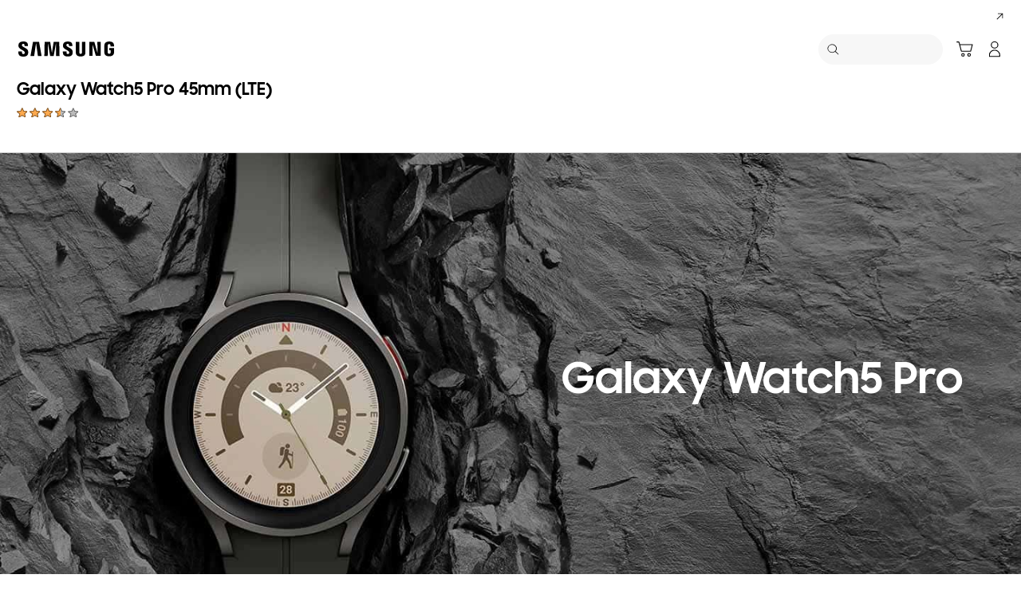

--- FILE ---
content_type: text/html; charset=utf-8
request_url: https://www.google.com/recaptcha/api2/anchor?ar=1&k=6Lc-358UAAAAAFmYE7zKV3PU0m9crt6-tj-UJsll&co=aHR0cHM6Ly93d3cuc2Ftc3VuZy5jb206NDQz&hl=en&v=PoyoqOPhxBO7pBk68S4YbpHZ&size=normal&anchor-ms=20000&execute-ms=30000&cb=9jj50cvqul1g
body_size: 49468
content:
<!DOCTYPE HTML><html dir="ltr" lang="en"><head><meta http-equiv="Content-Type" content="text/html; charset=UTF-8">
<meta http-equiv="X-UA-Compatible" content="IE=edge">
<title>reCAPTCHA</title>
<style type="text/css">
/* cyrillic-ext */
@font-face {
  font-family: 'Roboto';
  font-style: normal;
  font-weight: 400;
  font-stretch: 100%;
  src: url(//fonts.gstatic.com/s/roboto/v48/KFO7CnqEu92Fr1ME7kSn66aGLdTylUAMa3GUBHMdazTgWw.woff2) format('woff2');
  unicode-range: U+0460-052F, U+1C80-1C8A, U+20B4, U+2DE0-2DFF, U+A640-A69F, U+FE2E-FE2F;
}
/* cyrillic */
@font-face {
  font-family: 'Roboto';
  font-style: normal;
  font-weight: 400;
  font-stretch: 100%;
  src: url(//fonts.gstatic.com/s/roboto/v48/KFO7CnqEu92Fr1ME7kSn66aGLdTylUAMa3iUBHMdazTgWw.woff2) format('woff2');
  unicode-range: U+0301, U+0400-045F, U+0490-0491, U+04B0-04B1, U+2116;
}
/* greek-ext */
@font-face {
  font-family: 'Roboto';
  font-style: normal;
  font-weight: 400;
  font-stretch: 100%;
  src: url(//fonts.gstatic.com/s/roboto/v48/KFO7CnqEu92Fr1ME7kSn66aGLdTylUAMa3CUBHMdazTgWw.woff2) format('woff2');
  unicode-range: U+1F00-1FFF;
}
/* greek */
@font-face {
  font-family: 'Roboto';
  font-style: normal;
  font-weight: 400;
  font-stretch: 100%;
  src: url(//fonts.gstatic.com/s/roboto/v48/KFO7CnqEu92Fr1ME7kSn66aGLdTylUAMa3-UBHMdazTgWw.woff2) format('woff2');
  unicode-range: U+0370-0377, U+037A-037F, U+0384-038A, U+038C, U+038E-03A1, U+03A3-03FF;
}
/* math */
@font-face {
  font-family: 'Roboto';
  font-style: normal;
  font-weight: 400;
  font-stretch: 100%;
  src: url(//fonts.gstatic.com/s/roboto/v48/KFO7CnqEu92Fr1ME7kSn66aGLdTylUAMawCUBHMdazTgWw.woff2) format('woff2');
  unicode-range: U+0302-0303, U+0305, U+0307-0308, U+0310, U+0312, U+0315, U+031A, U+0326-0327, U+032C, U+032F-0330, U+0332-0333, U+0338, U+033A, U+0346, U+034D, U+0391-03A1, U+03A3-03A9, U+03B1-03C9, U+03D1, U+03D5-03D6, U+03F0-03F1, U+03F4-03F5, U+2016-2017, U+2034-2038, U+203C, U+2040, U+2043, U+2047, U+2050, U+2057, U+205F, U+2070-2071, U+2074-208E, U+2090-209C, U+20D0-20DC, U+20E1, U+20E5-20EF, U+2100-2112, U+2114-2115, U+2117-2121, U+2123-214F, U+2190, U+2192, U+2194-21AE, U+21B0-21E5, U+21F1-21F2, U+21F4-2211, U+2213-2214, U+2216-22FF, U+2308-230B, U+2310, U+2319, U+231C-2321, U+2336-237A, U+237C, U+2395, U+239B-23B7, U+23D0, U+23DC-23E1, U+2474-2475, U+25AF, U+25B3, U+25B7, U+25BD, U+25C1, U+25CA, U+25CC, U+25FB, U+266D-266F, U+27C0-27FF, U+2900-2AFF, U+2B0E-2B11, U+2B30-2B4C, U+2BFE, U+3030, U+FF5B, U+FF5D, U+1D400-1D7FF, U+1EE00-1EEFF;
}
/* symbols */
@font-face {
  font-family: 'Roboto';
  font-style: normal;
  font-weight: 400;
  font-stretch: 100%;
  src: url(//fonts.gstatic.com/s/roboto/v48/KFO7CnqEu92Fr1ME7kSn66aGLdTylUAMaxKUBHMdazTgWw.woff2) format('woff2');
  unicode-range: U+0001-000C, U+000E-001F, U+007F-009F, U+20DD-20E0, U+20E2-20E4, U+2150-218F, U+2190, U+2192, U+2194-2199, U+21AF, U+21E6-21F0, U+21F3, U+2218-2219, U+2299, U+22C4-22C6, U+2300-243F, U+2440-244A, U+2460-24FF, U+25A0-27BF, U+2800-28FF, U+2921-2922, U+2981, U+29BF, U+29EB, U+2B00-2BFF, U+4DC0-4DFF, U+FFF9-FFFB, U+10140-1018E, U+10190-1019C, U+101A0, U+101D0-101FD, U+102E0-102FB, U+10E60-10E7E, U+1D2C0-1D2D3, U+1D2E0-1D37F, U+1F000-1F0FF, U+1F100-1F1AD, U+1F1E6-1F1FF, U+1F30D-1F30F, U+1F315, U+1F31C, U+1F31E, U+1F320-1F32C, U+1F336, U+1F378, U+1F37D, U+1F382, U+1F393-1F39F, U+1F3A7-1F3A8, U+1F3AC-1F3AF, U+1F3C2, U+1F3C4-1F3C6, U+1F3CA-1F3CE, U+1F3D4-1F3E0, U+1F3ED, U+1F3F1-1F3F3, U+1F3F5-1F3F7, U+1F408, U+1F415, U+1F41F, U+1F426, U+1F43F, U+1F441-1F442, U+1F444, U+1F446-1F449, U+1F44C-1F44E, U+1F453, U+1F46A, U+1F47D, U+1F4A3, U+1F4B0, U+1F4B3, U+1F4B9, U+1F4BB, U+1F4BF, U+1F4C8-1F4CB, U+1F4D6, U+1F4DA, U+1F4DF, U+1F4E3-1F4E6, U+1F4EA-1F4ED, U+1F4F7, U+1F4F9-1F4FB, U+1F4FD-1F4FE, U+1F503, U+1F507-1F50B, U+1F50D, U+1F512-1F513, U+1F53E-1F54A, U+1F54F-1F5FA, U+1F610, U+1F650-1F67F, U+1F687, U+1F68D, U+1F691, U+1F694, U+1F698, U+1F6AD, U+1F6B2, U+1F6B9-1F6BA, U+1F6BC, U+1F6C6-1F6CF, U+1F6D3-1F6D7, U+1F6E0-1F6EA, U+1F6F0-1F6F3, U+1F6F7-1F6FC, U+1F700-1F7FF, U+1F800-1F80B, U+1F810-1F847, U+1F850-1F859, U+1F860-1F887, U+1F890-1F8AD, U+1F8B0-1F8BB, U+1F8C0-1F8C1, U+1F900-1F90B, U+1F93B, U+1F946, U+1F984, U+1F996, U+1F9E9, U+1FA00-1FA6F, U+1FA70-1FA7C, U+1FA80-1FA89, U+1FA8F-1FAC6, U+1FACE-1FADC, U+1FADF-1FAE9, U+1FAF0-1FAF8, U+1FB00-1FBFF;
}
/* vietnamese */
@font-face {
  font-family: 'Roboto';
  font-style: normal;
  font-weight: 400;
  font-stretch: 100%;
  src: url(//fonts.gstatic.com/s/roboto/v48/KFO7CnqEu92Fr1ME7kSn66aGLdTylUAMa3OUBHMdazTgWw.woff2) format('woff2');
  unicode-range: U+0102-0103, U+0110-0111, U+0128-0129, U+0168-0169, U+01A0-01A1, U+01AF-01B0, U+0300-0301, U+0303-0304, U+0308-0309, U+0323, U+0329, U+1EA0-1EF9, U+20AB;
}
/* latin-ext */
@font-face {
  font-family: 'Roboto';
  font-style: normal;
  font-weight: 400;
  font-stretch: 100%;
  src: url(//fonts.gstatic.com/s/roboto/v48/KFO7CnqEu92Fr1ME7kSn66aGLdTylUAMa3KUBHMdazTgWw.woff2) format('woff2');
  unicode-range: U+0100-02BA, U+02BD-02C5, U+02C7-02CC, U+02CE-02D7, U+02DD-02FF, U+0304, U+0308, U+0329, U+1D00-1DBF, U+1E00-1E9F, U+1EF2-1EFF, U+2020, U+20A0-20AB, U+20AD-20C0, U+2113, U+2C60-2C7F, U+A720-A7FF;
}
/* latin */
@font-face {
  font-family: 'Roboto';
  font-style: normal;
  font-weight: 400;
  font-stretch: 100%;
  src: url(//fonts.gstatic.com/s/roboto/v48/KFO7CnqEu92Fr1ME7kSn66aGLdTylUAMa3yUBHMdazQ.woff2) format('woff2');
  unicode-range: U+0000-00FF, U+0131, U+0152-0153, U+02BB-02BC, U+02C6, U+02DA, U+02DC, U+0304, U+0308, U+0329, U+2000-206F, U+20AC, U+2122, U+2191, U+2193, U+2212, U+2215, U+FEFF, U+FFFD;
}
/* cyrillic-ext */
@font-face {
  font-family: 'Roboto';
  font-style: normal;
  font-weight: 500;
  font-stretch: 100%;
  src: url(//fonts.gstatic.com/s/roboto/v48/KFO7CnqEu92Fr1ME7kSn66aGLdTylUAMa3GUBHMdazTgWw.woff2) format('woff2');
  unicode-range: U+0460-052F, U+1C80-1C8A, U+20B4, U+2DE0-2DFF, U+A640-A69F, U+FE2E-FE2F;
}
/* cyrillic */
@font-face {
  font-family: 'Roboto';
  font-style: normal;
  font-weight: 500;
  font-stretch: 100%;
  src: url(//fonts.gstatic.com/s/roboto/v48/KFO7CnqEu92Fr1ME7kSn66aGLdTylUAMa3iUBHMdazTgWw.woff2) format('woff2');
  unicode-range: U+0301, U+0400-045F, U+0490-0491, U+04B0-04B1, U+2116;
}
/* greek-ext */
@font-face {
  font-family: 'Roboto';
  font-style: normal;
  font-weight: 500;
  font-stretch: 100%;
  src: url(//fonts.gstatic.com/s/roboto/v48/KFO7CnqEu92Fr1ME7kSn66aGLdTylUAMa3CUBHMdazTgWw.woff2) format('woff2');
  unicode-range: U+1F00-1FFF;
}
/* greek */
@font-face {
  font-family: 'Roboto';
  font-style: normal;
  font-weight: 500;
  font-stretch: 100%;
  src: url(//fonts.gstatic.com/s/roboto/v48/KFO7CnqEu92Fr1ME7kSn66aGLdTylUAMa3-UBHMdazTgWw.woff2) format('woff2');
  unicode-range: U+0370-0377, U+037A-037F, U+0384-038A, U+038C, U+038E-03A1, U+03A3-03FF;
}
/* math */
@font-face {
  font-family: 'Roboto';
  font-style: normal;
  font-weight: 500;
  font-stretch: 100%;
  src: url(//fonts.gstatic.com/s/roboto/v48/KFO7CnqEu92Fr1ME7kSn66aGLdTylUAMawCUBHMdazTgWw.woff2) format('woff2');
  unicode-range: U+0302-0303, U+0305, U+0307-0308, U+0310, U+0312, U+0315, U+031A, U+0326-0327, U+032C, U+032F-0330, U+0332-0333, U+0338, U+033A, U+0346, U+034D, U+0391-03A1, U+03A3-03A9, U+03B1-03C9, U+03D1, U+03D5-03D6, U+03F0-03F1, U+03F4-03F5, U+2016-2017, U+2034-2038, U+203C, U+2040, U+2043, U+2047, U+2050, U+2057, U+205F, U+2070-2071, U+2074-208E, U+2090-209C, U+20D0-20DC, U+20E1, U+20E5-20EF, U+2100-2112, U+2114-2115, U+2117-2121, U+2123-214F, U+2190, U+2192, U+2194-21AE, U+21B0-21E5, U+21F1-21F2, U+21F4-2211, U+2213-2214, U+2216-22FF, U+2308-230B, U+2310, U+2319, U+231C-2321, U+2336-237A, U+237C, U+2395, U+239B-23B7, U+23D0, U+23DC-23E1, U+2474-2475, U+25AF, U+25B3, U+25B7, U+25BD, U+25C1, U+25CA, U+25CC, U+25FB, U+266D-266F, U+27C0-27FF, U+2900-2AFF, U+2B0E-2B11, U+2B30-2B4C, U+2BFE, U+3030, U+FF5B, U+FF5D, U+1D400-1D7FF, U+1EE00-1EEFF;
}
/* symbols */
@font-face {
  font-family: 'Roboto';
  font-style: normal;
  font-weight: 500;
  font-stretch: 100%;
  src: url(//fonts.gstatic.com/s/roboto/v48/KFO7CnqEu92Fr1ME7kSn66aGLdTylUAMaxKUBHMdazTgWw.woff2) format('woff2');
  unicode-range: U+0001-000C, U+000E-001F, U+007F-009F, U+20DD-20E0, U+20E2-20E4, U+2150-218F, U+2190, U+2192, U+2194-2199, U+21AF, U+21E6-21F0, U+21F3, U+2218-2219, U+2299, U+22C4-22C6, U+2300-243F, U+2440-244A, U+2460-24FF, U+25A0-27BF, U+2800-28FF, U+2921-2922, U+2981, U+29BF, U+29EB, U+2B00-2BFF, U+4DC0-4DFF, U+FFF9-FFFB, U+10140-1018E, U+10190-1019C, U+101A0, U+101D0-101FD, U+102E0-102FB, U+10E60-10E7E, U+1D2C0-1D2D3, U+1D2E0-1D37F, U+1F000-1F0FF, U+1F100-1F1AD, U+1F1E6-1F1FF, U+1F30D-1F30F, U+1F315, U+1F31C, U+1F31E, U+1F320-1F32C, U+1F336, U+1F378, U+1F37D, U+1F382, U+1F393-1F39F, U+1F3A7-1F3A8, U+1F3AC-1F3AF, U+1F3C2, U+1F3C4-1F3C6, U+1F3CA-1F3CE, U+1F3D4-1F3E0, U+1F3ED, U+1F3F1-1F3F3, U+1F3F5-1F3F7, U+1F408, U+1F415, U+1F41F, U+1F426, U+1F43F, U+1F441-1F442, U+1F444, U+1F446-1F449, U+1F44C-1F44E, U+1F453, U+1F46A, U+1F47D, U+1F4A3, U+1F4B0, U+1F4B3, U+1F4B9, U+1F4BB, U+1F4BF, U+1F4C8-1F4CB, U+1F4D6, U+1F4DA, U+1F4DF, U+1F4E3-1F4E6, U+1F4EA-1F4ED, U+1F4F7, U+1F4F9-1F4FB, U+1F4FD-1F4FE, U+1F503, U+1F507-1F50B, U+1F50D, U+1F512-1F513, U+1F53E-1F54A, U+1F54F-1F5FA, U+1F610, U+1F650-1F67F, U+1F687, U+1F68D, U+1F691, U+1F694, U+1F698, U+1F6AD, U+1F6B2, U+1F6B9-1F6BA, U+1F6BC, U+1F6C6-1F6CF, U+1F6D3-1F6D7, U+1F6E0-1F6EA, U+1F6F0-1F6F3, U+1F6F7-1F6FC, U+1F700-1F7FF, U+1F800-1F80B, U+1F810-1F847, U+1F850-1F859, U+1F860-1F887, U+1F890-1F8AD, U+1F8B0-1F8BB, U+1F8C0-1F8C1, U+1F900-1F90B, U+1F93B, U+1F946, U+1F984, U+1F996, U+1F9E9, U+1FA00-1FA6F, U+1FA70-1FA7C, U+1FA80-1FA89, U+1FA8F-1FAC6, U+1FACE-1FADC, U+1FADF-1FAE9, U+1FAF0-1FAF8, U+1FB00-1FBFF;
}
/* vietnamese */
@font-face {
  font-family: 'Roboto';
  font-style: normal;
  font-weight: 500;
  font-stretch: 100%;
  src: url(//fonts.gstatic.com/s/roboto/v48/KFO7CnqEu92Fr1ME7kSn66aGLdTylUAMa3OUBHMdazTgWw.woff2) format('woff2');
  unicode-range: U+0102-0103, U+0110-0111, U+0128-0129, U+0168-0169, U+01A0-01A1, U+01AF-01B0, U+0300-0301, U+0303-0304, U+0308-0309, U+0323, U+0329, U+1EA0-1EF9, U+20AB;
}
/* latin-ext */
@font-face {
  font-family: 'Roboto';
  font-style: normal;
  font-weight: 500;
  font-stretch: 100%;
  src: url(//fonts.gstatic.com/s/roboto/v48/KFO7CnqEu92Fr1ME7kSn66aGLdTylUAMa3KUBHMdazTgWw.woff2) format('woff2');
  unicode-range: U+0100-02BA, U+02BD-02C5, U+02C7-02CC, U+02CE-02D7, U+02DD-02FF, U+0304, U+0308, U+0329, U+1D00-1DBF, U+1E00-1E9F, U+1EF2-1EFF, U+2020, U+20A0-20AB, U+20AD-20C0, U+2113, U+2C60-2C7F, U+A720-A7FF;
}
/* latin */
@font-face {
  font-family: 'Roboto';
  font-style: normal;
  font-weight: 500;
  font-stretch: 100%;
  src: url(//fonts.gstatic.com/s/roboto/v48/KFO7CnqEu92Fr1ME7kSn66aGLdTylUAMa3yUBHMdazQ.woff2) format('woff2');
  unicode-range: U+0000-00FF, U+0131, U+0152-0153, U+02BB-02BC, U+02C6, U+02DA, U+02DC, U+0304, U+0308, U+0329, U+2000-206F, U+20AC, U+2122, U+2191, U+2193, U+2212, U+2215, U+FEFF, U+FFFD;
}
/* cyrillic-ext */
@font-face {
  font-family: 'Roboto';
  font-style: normal;
  font-weight: 900;
  font-stretch: 100%;
  src: url(//fonts.gstatic.com/s/roboto/v48/KFO7CnqEu92Fr1ME7kSn66aGLdTylUAMa3GUBHMdazTgWw.woff2) format('woff2');
  unicode-range: U+0460-052F, U+1C80-1C8A, U+20B4, U+2DE0-2DFF, U+A640-A69F, U+FE2E-FE2F;
}
/* cyrillic */
@font-face {
  font-family: 'Roboto';
  font-style: normal;
  font-weight: 900;
  font-stretch: 100%;
  src: url(//fonts.gstatic.com/s/roboto/v48/KFO7CnqEu92Fr1ME7kSn66aGLdTylUAMa3iUBHMdazTgWw.woff2) format('woff2');
  unicode-range: U+0301, U+0400-045F, U+0490-0491, U+04B0-04B1, U+2116;
}
/* greek-ext */
@font-face {
  font-family: 'Roboto';
  font-style: normal;
  font-weight: 900;
  font-stretch: 100%;
  src: url(//fonts.gstatic.com/s/roboto/v48/KFO7CnqEu92Fr1ME7kSn66aGLdTylUAMa3CUBHMdazTgWw.woff2) format('woff2');
  unicode-range: U+1F00-1FFF;
}
/* greek */
@font-face {
  font-family: 'Roboto';
  font-style: normal;
  font-weight: 900;
  font-stretch: 100%;
  src: url(//fonts.gstatic.com/s/roboto/v48/KFO7CnqEu92Fr1ME7kSn66aGLdTylUAMa3-UBHMdazTgWw.woff2) format('woff2');
  unicode-range: U+0370-0377, U+037A-037F, U+0384-038A, U+038C, U+038E-03A1, U+03A3-03FF;
}
/* math */
@font-face {
  font-family: 'Roboto';
  font-style: normal;
  font-weight: 900;
  font-stretch: 100%;
  src: url(//fonts.gstatic.com/s/roboto/v48/KFO7CnqEu92Fr1ME7kSn66aGLdTylUAMawCUBHMdazTgWw.woff2) format('woff2');
  unicode-range: U+0302-0303, U+0305, U+0307-0308, U+0310, U+0312, U+0315, U+031A, U+0326-0327, U+032C, U+032F-0330, U+0332-0333, U+0338, U+033A, U+0346, U+034D, U+0391-03A1, U+03A3-03A9, U+03B1-03C9, U+03D1, U+03D5-03D6, U+03F0-03F1, U+03F4-03F5, U+2016-2017, U+2034-2038, U+203C, U+2040, U+2043, U+2047, U+2050, U+2057, U+205F, U+2070-2071, U+2074-208E, U+2090-209C, U+20D0-20DC, U+20E1, U+20E5-20EF, U+2100-2112, U+2114-2115, U+2117-2121, U+2123-214F, U+2190, U+2192, U+2194-21AE, U+21B0-21E5, U+21F1-21F2, U+21F4-2211, U+2213-2214, U+2216-22FF, U+2308-230B, U+2310, U+2319, U+231C-2321, U+2336-237A, U+237C, U+2395, U+239B-23B7, U+23D0, U+23DC-23E1, U+2474-2475, U+25AF, U+25B3, U+25B7, U+25BD, U+25C1, U+25CA, U+25CC, U+25FB, U+266D-266F, U+27C0-27FF, U+2900-2AFF, U+2B0E-2B11, U+2B30-2B4C, U+2BFE, U+3030, U+FF5B, U+FF5D, U+1D400-1D7FF, U+1EE00-1EEFF;
}
/* symbols */
@font-face {
  font-family: 'Roboto';
  font-style: normal;
  font-weight: 900;
  font-stretch: 100%;
  src: url(//fonts.gstatic.com/s/roboto/v48/KFO7CnqEu92Fr1ME7kSn66aGLdTylUAMaxKUBHMdazTgWw.woff2) format('woff2');
  unicode-range: U+0001-000C, U+000E-001F, U+007F-009F, U+20DD-20E0, U+20E2-20E4, U+2150-218F, U+2190, U+2192, U+2194-2199, U+21AF, U+21E6-21F0, U+21F3, U+2218-2219, U+2299, U+22C4-22C6, U+2300-243F, U+2440-244A, U+2460-24FF, U+25A0-27BF, U+2800-28FF, U+2921-2922, U+2981, U+29BF, U+29EB, U+2B00-2BFF, U+4DC0-4DFF, U+FFF9-FFFB, U+10140-1018E, U+10190-1019C, U+101A0, U+101D0-101FD, U+102E0-102FB, U+10E60-10E7E, U+1D2C0-1D2D3, U+1D2E0-1D37F, U+1F000-1F0FF, U+1F100-1F1AD, U+1F1E6-1F1FF, U+1F30D-1F30F, U+1F315, U+1F31C, U+1F31E, U+1F320-1F32C, U+1F336, U+1F378, U+1F37D, U+1F382, U+1F393-1F39F, U+1F3A7-1F3A8, U+1F3AC-1F3AF, U+1F3C2, U+1F3C4-1F3C6, U+1F3CA-1F3CE, U+1F3D4-1F3E0, U+1F3ED, U+1F3F1-1F3F3, U+1F3F5-1F3F7, U+1F408, U+1F415, U+1F41F, U+1F426, U+1F43F, U+1F441-1F442, U+1F444, U+1F446-1F449, U+1F44C-1F44E, U+1F453, U+1F46A, U+1F47D, U+1F4A3, U+1F4B0, U+1F4B3, U+1F4B9, U+1F4BB, U+1F4BF, U+1F4C8-1F4CB, U+1F4D6, U+1F4DA, U+1F4DF, U+1F4E3-1F4E6, U+1F4EA-1F4ED, U+1F4F7, U+1F4F9-1F4FB, U+1F4FD-1F4FE, U+1F503, U+1F507-1F50B, U+1F50D, U+1F512-1F513, U+1F53E-1F54A, U+1F54F-1F5FA, U+1F610, U+1F650-1F67F, U+1F687, U+1F68D, U+1F691, U+1F694, U+1F698, U+1F6AD, U+1F6B2, U+1F6B9-1F6BA, U+1F6BC, U+1F6C6-1F6CF, U+1F6D3-1F6D7, U+1F6E0-1F6EA, U+1F6F0-1F6F3, U+1F6F7-1F6FC, U+1F700-1F7FF, U+1F800-1F80B, U+1F810-1F847, U+1F850-1F859, U+1F860-1F887, U+1F890-1F8AD, U+1F8B0-1F8BB, U+1F8C0-1F8C1, U+1F900-1F90B, U+1F93B, U+1F946, U+1F984, U+1F996, U+1F9E9, U+1FA00-1FA6F, U+1FA70-1FA7C, U+1FA80-1FA89, U+1FA8F-1FAC6, U+1FACE-1FADC, U+1FADF-1FAE9, U+1FAF0-1FAF8, U+1FB00-1FBFF;
}
/* vietnamese */
@font-face {
  font-family: 'Roboto';
  font-style: normal;
  font-weight: 900;
  font-stretch: 100%;
  src: url(//fonts.gstatic.com/s/roboto/v48/KFO7CnqEu92Fr1ME7kSn66aGLdTylUAMa3OUBHMdazTgWw.woff2) format('woff2');
  unicode-range: U+0102-0103, U+0110-0111, U+0128-0129, U+0168-0169, U+01A0-01A1, U+01AF-01B0, U+0300-0301, U+0303-0304, U+0308-0309, U+0323, U+0329, U+1EA0-1EF9, U+20AB;
}
/* latin-ext */
@font-face {
  font-family: 'Roboto';
  font-style: normal;
  font-weight: 900;
  font-stretch: 100%;
  src: url(//fonts.gstatic.com/s/roboto/v48/KFO7CnqEu92Fr1ME7kSn66aGLdTylUAMa3KUBHMdazTgWw.woff2) format('woff2');
  unicode-range: U+0100-02BA, U+02BD-02C5, U+02C7-02CC, U+02CE-02D7, U+02DD-02FF, U+0304, U+0308, U+0329, U+1D00-1DBF, U+1E00-1E9F, U+1EF2-1EFF, U+2020, U+20A0-20AB, U+20AD-20C0, U+2113, U+2C60-2C7F, U+A720-A7FF;
}
/* latin */
@font-face {
  font-family: 'Roboto';
  font-style: normal;
  font-weight: 900;
  font-stretch: 100%;
  src: url(//fonts.gstatic.com/s/roboto/v48/KFO7CnqEu92Fr1ME7kSn66aGLdTylUAMa3yUBHMdazQ.woff2) format('woff2');
  unicode-range: U+0000-00FF, U+0131, U+0152-0153, U+02BB-02BC, U+02C6, U+02DA, U+02DC, U+0304, U+0308, U+0329, U+2000-206F, U+20AC, U+2122, U+2191, U+2193, U+2212, U+2215, U+FEFF, U+FFFD;
}

</style>
<link rel="stylesheet" type="text/css" href="https://www.gstatic.com/recaptcha/releases/PoyoqOPhxBO7pBk68S4YbpHZ/styles__ltr.css">
<script nonce="fg-igSV7fStB1sbwRvmjrw" type="text/javascript">window['__recaptcha_api'] = 'https://www.google.com/recaptcha/api2/';</script>
<script type="text/javascript" src="https://www.gstatic.com/recaptcha/releases/PoyoqOPhxBO7pBk68S4YbpHZ/recaptcha__en.js" nonce="fg-igSV7fStB1sbwRvmjrw">
      
    </script></head>
<body><div id="rc-anchor-alert" class="rc-anchor-alert"></div>
<input type="hidden" id="recaptcha-token" value="[base64]">
<script type="text/javascript" nonce="fg-igSV7fStB1sbwRvmjrw">
      recaptcha.anchor.Main.init("[\x22ainput\x22,[\x22bgdata\x22,\x22\x22,\[base64]/[base64]/[base64]/[base64]/[base64]/[base64]/[base64]/[base64]/[base64]/[base64]\\u003d\x22,\[base64]\x22,\x22fcKxTMOGGMKrwpLCtMOkZFFQw5Y8w5UKwqPCnkrCksKgEMO9w6vDszQbwqFFwrlzwp1kwqzDulLDmF7CoXtow4jCvcOFwrjDl07CpMOHw7vDuV/CtybCoynDh8O/Q0bDuxzDusOgwpzCscKkPsKbf8K/AMO4D8Osw4TCj8OswpXCmk8ZMDQgdnBCVsKFGMOtw4rDh8Orwop/wq3DrWIKO8KORR1JO8OLWFhWw7YTwr8/PMKeUMOrBMKSdMObF8Kow5EXdlLDmcOww78QccK1woNnw4PCjXHCncOvw5LCncKQw6rDm8Ohw5oGwopYQsOwwodDVgPDucOPGcKywr0GwrDCgEXCgMKWw6LDpizCisKycBkEw4fDgh83XyFdVCtUfgFww4zDj1FlGcOtccKJFTAnX8KEw7LDonNUeF/CpxlKekExBU7DmGbDmCvCshrCtcKBP8OUQcK/OcK7M8O4ZnwcFzFndsKdBGISw5HCgcO1bMK5wo9uw7syw4/[base64]/wqwiXsKnSSXCrcK+wpDDksOuHcO3VyDDtMK4w6fCrwvDv8Kew7NOw4QQwo/DocKBw5kZDyEQTMKMw6o7w6HCuw0/wqAEZ8Omw7ELwogxGMOBbcKAw5LDm8KicMKCwogfw6LDtcKEBgkHAsK3MCbCs8OIwplrw7NbwokQwoDDsMOndcKEw7TCp8K/wr4vc2rDsMKTw5LCpcKZMDBIw5LDr8KhGWHCosO5wojDnsOnw7PCpsO8w4MMw4vCtsK2ecOkUMOmBAPDr2nClsKrZwXCh8OGwqjDh8O3G28NK3Qkw49VwrREw4xXwp5fMFPChFDDkCPCkGstS8ObHRwjwoEmwqfDjTzCpMOmwrBocsKDUSzDlSPChsKWcULCnW/CuRssScOjcmEoZULDiMOVw4k+wrM/bsOkw4PClmzDlMOEw4gjwp3CrHbDhAcjYhjCok8aX8KjK8K2GsOIbMOkAsONVGrDgsK2IcO4w6TDgsKiKMKlw4NyCFPCh2/DgRnCvcKdw55/F2LCox/Cg15awrxxw712w4FkRDB4wqY1GMO7w7JbwoZaJVHCqcOSw7/[base64]/[base64]/wpLCsMObYcKxVMOUwpQ2B8ORF8Kow7sbSFDDlUjDtMORw6rDrHYyIsKJw604VSg4HDs3wqzDqHTCpDNzNlrCsQHCmcKmw4nChsOAwpjDqDtYwr/[base64]/DvMOZw41Sw4vDu8KTwpXCl8O5w5cCNELDssOmH8OnwpjCn1hhw7PDqwt2w6gDwoBCKMKEwrEuw4x+w6/Clgp6w5PCgMOpaX3CoU0MLmEBw7FOaMKTYQtdw6Vuw6jCrMOBN8KcBMORXR/Dk8KYTB7CgcKYClo2PcO6w7jDmgjDpkMCE8KORFbCk8KdWDE6c8Oxw77DkMOgN3dfwozDswnDv8Kwwr/Ct8OWw7kTworClDoKw7p3woZGw74RXwDClMK2wosawpR/NGECw5wLH8Oxw43DqzhgAcOFf8KBFsKTw4XDr8ObLMKQCsKdw6TCiy3Dll/CkwLCnsKRwovCksKWOnPDsVtNU8OJwofCkUNjUj9YXmFnQcO0wqZCBiYpPF5swo44w7odwpVcNcKUw48eIsOowpULwrPDjsOeGF8yETfCjhxvw6LCnMKGF2QkwplaBcOqw7HCjkrDniosw7QvHMOVCcKgGADDmyfDisOZwprDo8KLXDQEYlx1w6A9w6sKw4XDqsO/[base64]/Dnn7CkA48fkwuZkxpwo7CvsOewr1Rf8KSQ8Kzw5zDsXHCg8KJwolvNcOlZhVfw4knwoIsK8OxAg9nw7IxFMKOWcOJYwbCm3xTV8O2CEPDti9PNMOTasKvwrJiFsOifMOTc8KDw60DSyoqdmbDt0rCjmjCqkc2BXvDgcKkwrDDm8O6ABLCghLCuMOyw5nDmiLDvMO/w7F3JhnClE16aFfCqsKIKFlzw6bDtsKjclVIbcKfTXPDscKHTG/[base64]/Dq3LDg8OBHkEUNMOubsKDeHTCpsO6aCMrbcKmwq5YMBbDsUtSw5oST8K7Z0cLw6/CjGHDjMKjw4BjL8KOw7bCiW8owp53XMODQRrDmnvCh1kbR1vCvMOOwrnCjzUCXDw1P8OZwpITwpl6w7rDtlM9HzvCrCnCq8ONayDCt8OPw6cmwotSwqYdw5pydMKdN2RnQ8K/w7fCr1BBw5HDrsK1w6JdUcKMe8Osw7ocw77CvSXDm8Oxw63DnsOQw4wmw7nDisOiXBUKwozCo8Knw4dvWsKWS3obw6oIMU/DhsOIwpNGWMK/KTwKwr3Dvi5iVTBKXcOswpLDl3d4w6UhRcK7AcORwrPDix7CvATDi8K8X8OrEGrCocOvwq3DuXkuwqgOw7IhA8O1w4YcS0rCoEwcDDsWQMKcwovDsgxCaXATwoHCgMKIUsO0woHDlX/Di0DCnMOLwpQIfjVdw48XMsKmLcO+woDDt0I0JMOvw4BJNMK7worDsD7Cti/ChXlZa8Osw6dpwqNFw7hXSHXCjMONbX8wNcKfCG4yw75TMWnCk8KOw6wcZcOjw4YkwqPDpcOnw5srw5PCuDzCl8Obwrkrw6rDvsKJwpFOwpEXR8K0L8KRSSdNwozCosOlw6bDqw3Dh0E/woPDpjk0KcOSMUEuw5kPwrR/KDrDokdUwr1cwpDChsKxw4TCgX1sEsKhw7nDvMKMCsK8DsO3w7AzwpzCicOiXMOhe8OCQcKeSx7CuyFJw7zDp8Knw7nDnx/CpsOww70wKXzDvS5Qw6BnfVvCrA7DnMOSQXVZTMKPF8KAwprDqlldw6nCnSvCoBHDhcOdwpt2f0LDq8K7bQ9qwpM5wqEVw6jCkcKHWSZPw6XCu8KUw65Bf2DDlMKqw7XCoWt8w6jDrsKxIzlZdcO8DcK1w4fDiRbDk8ORwp/[base64]/w73Cs8KbbUERbi0mwpnDsQvClUjCnHjDpsOSPcKrw4zDr3HDiMKCV0/DnDQrwpU/T8K4w67Dl8OfHcKFwqnCpsK2XGPCkGDDjRvCpmvCtRwXw78ES8OcXcKqw5cgQcOqwoDCu8Oxw54tI2rDn8OIHkZnKMOMZcOiCzbCqWjChMO1w74Dc27Cmg1GwqZFFcOLVG55w7/CgcOVMMOtwpjCsQF/J8KSXXk3XsKdeTTDrMK3aH7DlMKkwqdhUsKaw4jDlcOmPWUnODfCg31pa8KDTBXCisObwp/[base64]/QsK2w53CsMO+w4Uqw4EUZCAbaUbCosK2IkLDgMOSAsKUSwbDnMKzw67DqMKMM8OEwpUAaSoOwqXDusOkdUjDpcOcw5bCjMO+wrYTP8OISE80A2BpFsOoWMK8RcO4XjDChDvDhsOYwr5jfRfClMODw5nDt2V9X8Oiw6R1wqhzwq49wp/DgSYRTw3DuHLDgcO+UsOEwpl+wqDDtsOUwrHCjMOjCks3ZnXDswV+wpvDoQceC8ODJsKuw63Dv8OfwrfDisKswqERWcOtwqDCoMONZMOiw5lda8Ksw5bDtsOlesKuPSnCvDbDk8Oow6B6X0EGdcK2w7PCucKFwpx4w6Fxw5M1wrVmwrsvwpxOOMK/UGgVwpfDncKfwo3CrsKdQkE5wozCvMOzwqNYdwrCncOcw7sUUMKkei1ONMKmAgJqwoBfO8O0EAZNZ8KlwrVaN8K6ZzPCtzE8w4diwoPDucOjw4/Cp1vCuMKResKVw6bCkcKrXhTDt8KiwqTCsQfCvF01w4nDhC8Aw50MQzDCj8KFwrXCkkfCg0nCvMKXwp9rw7IQw7U4wr9dwoTDmThpBsOPKMKyw6TCmhMsw71nw4J4JcKjwprDjSrClcOCR8OkQ8K2w4bDlE/DpFVxwp7CsMKNw4InwrcxwqrCjsKMMxjDqGkOLFLCnmjCmTDCv254PDfDq8KVCEslwoLCuV3CucKMCcKzT0xfYMKcGMKcw6vDo3fCj8KYT8OBw7LCp8KJw4pNJV/[base64]/Cj8OHw7TDvUVJI1XDosKuw4MwasKjwpIcw5rCtjLCgR9Jw4ZGw6I6wrXCvy5Cw4VTPsKCd1xdfhzCh8OAfCvDucO5wqZjw5Yvw7/CkcOWw4AZS8KNw68McR3Dn8KSw4huwpsrbcKTwpcEFMO7w4LCpkjDpFfChsOwwqd1f0YKw6dJX8KncWwDwoYbE8KuwojCgEdkPcKIc8K1ZMK8IsO1NXDDn1rDjsK2dMKIJHpDw5ZTPwvDiMKKwqxpecOFEMK9w67CowvDoR/Crh1vBcKcJsKswqnDrWLCt3VwaQTDvwUfw4NTwqo8w47CtjPDgcODP2PDpsO3wq0bLsK9wobCp1jCmsK8w6ZWwo5GBMO9eMOTZsK7VMK3AsOfKkjCt3vCiMO7w77Cui/CqyQmw6MyM0DDg8KIw6zDo8OQaEjChDXDmcKsw4DDoS1xV8KUwrNKw4LDvRzDt8KXwok6wrUXW2PDpTUIUTrDmMOdFMOgBsKuwq7DrxYGV8OpwpoLwr3Cs3wbRMO1wqwWwo/Dh8Kww5NRwoBcExFXw6IEIRXClcO6wrtOw6LDpEN7wrJGc3hRVn3DvWJBw6vCpsKYM8KNe8OtaFTDvMK9wrPDr8Kiw7J/[base64]/DmsOqLlU/[base64]/wrUvIU3CpxrCpAzDjUhaNjnCtzTCksKUPsOHwrMbbSlVw6YpO2zCrBt/[base64]/w73Dk8O/w5gdw6MZSsO6f8KYHXbCl8Kgw5FSA8Kqw4I5wpTCnAnCs8O/KSfDqk0CTFfChcOsasOow6INw53CksOtw4vCscO3LsOpw5oLwq3CgBnDtsKWwoHDusOHwp9HwqcAf0lRwqYyM8OoCcO0w7syw5PCncO1w6E4Xi7CvsOQw4XChivDlcKBA8O1w5vDg8Ktw4rDt8KPw5LDrTEXA34kHcOfUS/DggDDj1sicHUTc8O0w5PDvsKpXcKDw6YBO8KbGMK4wqEtwotSYcKlw50owq7CnkcKcXgHwqPCkUHDvMK2GVXCv8OqwpEPwpfCgS3DqDIew7wBIsKFwpp9w44LLkfDjcK0w50Kw6XDkHjCiGppNV/DtMOuGAQ0wp4jwq9tXBfDjgvDr8Kcw6E+w5fDt0wlw60NwopFJFvCucKGwrgowoMPwpZ6w4lKwpZKwqsUcCsNwoPCgS3Du8KAwpTDjkI/OsOsw7nCmMKsIXg+Kx7CsMKRXy/CpMOVb8ONwq3CvzxrC8Kiw6Q8AcOjw59AbMKMBcKxDGx/[base64]/w7gpwo7DjG7CnWLCqn7DuHo6IgrCkcKkw5p9EsKoSSpXwqoUw590woDDjw9OMsOBw43DjsKewo7DocKnHsKMKcOLI8OXbsKGOsKew5HCh8OJQ8KHR0tLwojCtMKRPcKyScOXbRPDl0TCk8OIwpHDicOtBgtbw7LCrcKCwplcwojCgcK/wrzCkcOEA1LDklDCk23Dt1fDs8KiKTLDiXYCfcO7w4oPNcOiRcOhw7Afw4zDkUXCihkmw4jDn8Oaw4oQfcK3OBcoK8OWOE/CvyHDhsOlaT0ZSMKkSB8mwoZQfk3DmVI0dEjDosOUwo5aFmTCjRDCl0TDiSg/[base64]/DiDcjwrc1NwJlVwEnb1TCgMOMcsKMIcKlw5DDrjjCvhvDtsKAwqXDi3Mbw7TCo8K4wpcYeMOdYMO9wpTDoynCiB3Chyk2YMO2aG/[base64]/DicKJwooKwpR6w4lZVcOPwqYlwozDisKNw4Ajw5nCuMKVfsOCa8KnIsO7KXMPwrMbwr9XbMORw4EGfgLDnsKVb8KINybCm8K/wovCkyvCo8Opw4kSwokfwrEpw5jCjQMQCMKcW09UO8K4w5pUEQsLwoXCphLCiTVHw7fDmkrDg2TCu0hCw7IQworDhk1eAFvDll7Cv8K2w75hw7lYFsK1w4/Du2bDvsOLwqJKw5nDkMOFw5fCrj/DrMKBw6IBR8OEXy7CscOrw797RE9Yw6omFMOawq7CqHLDq8O5w4HCshfCucOmWxbDqlbClhTCmTZAFcK5ZsK/YMKlTsK/[base64]/w6s8wqh8w4jCs35pLsOlw5JeacOBwojCmzwpwpzDmCrDr8KMdF/[base64]/DtcONEhLCmRjDmcKGwoEtQcO0KAxFw7liw4jCm8KTwog1Nh5nwqLDpsKQBsKWwp/Dn8Oqwrh/wpQ+bkccc1zDs8K8eD/DmsOgwobCmW/ChBLCvMKfJMKBw5VewrDCqGxsZQcXw5fCnAnDg8Kaw5zCjWQswqw1w7hiQsOzwpHDrsO+WcKmwp9Qw51jwpolWlQ+PjfCkkzDuXnDrMK/NMKyAQ4sw4txKsOLQhRXw4bDnsKFAk7CiMKJE1lZFcKHDsKcaRLCs1BLw400KS/DugwESjbDv8KZT8OAw4bDhQgow5cKwoI3wr/CtmBYwqrDgMK4w6Ukw4TCsMKWw7UWC8OKwrzDgWRFecK/MMK6AgMWw7RfWznDuMKrY8KRw404a8KPXSfDo1PCjcKSwpPCkcO6wp9ZLMOof8KjwonDkMK+w609w63DiBrDtsO+woscETxJAk0rw5bCg8OfScOecMOyCDLCi3/[base64]/DhcKTw5TDnWTDssK/wqzDpMKJwrwQRMK8dHfDkcKEJcOxZcOlwq/DjE9Fw5J2w5kqC8OGLxrCksKew5jDriDDo8OPwpbCtsOIYyg3w6bCgMKdwpXDqUFYwrtuScK1wr1xMsOuw5VowpJhBFxgJwTDiRNYYmlTw6N8w63Dt8KvworChQhOwptvwqUTPlobwozDlsOsXMOSXMK7acKFXFUyw5ZTw6vDmGXDsybClms/P8KewqByOcOiwqt3wpPDskHDvEEqwo7DnsOsw4vCjMORFsKWwqfDpMKEwpwiTMKNcDpUw4zCiMOLwqrCvFgIAmY+HcKzB3vCjsKIWSbDncKyw5/[base64]/Djip9cjx9Ml7DlR5iCsOSXTTDlsO7woFnYSoxwrwGwrkxLVvCtsKsUXpVHDUzwpLCkcOQGC/[base64]/Ch3LDoVbDk8KlacKBwqJdwoLDgzJpd1PDhx7Do0t7R31bwq7DvATCrMOIJxXCnsKFWMOGScO5NjjCgMOgwrjCrsKzUz3CimnDhE8Rw4/CgcKKw4PCosKTwoleZAzClsKSwrZTN8Osw4fDpQjDoMO7w4HDjxVSUcOLw5IlLcKYw5PCg1QzS0nDtXNjw4rDgsOGwo8yASrDiQR8w4/DoGstLR3CpUV2ZcOUwotdVMOWQSJew5XClMKMwqDDsMO+wqDCvlfDm8Oiw6vDjkTDl8Kiw53CqsKZw4dgOgHCnMK2w4PDg8OlGDE9WjLDgcOPwokRecO2IsOOwq1LJMKBw5Fqw4XCh8ODw4nCnMOAwpfCjSDDvXjCs0/CncOZU8KWdsOrdcO2wqTDoMOINSXChHo0wqUowotGw7zDmcOdwo9PwpLCly87XHICwq0Rw5HCrzbCuGMgwrPCkAQvI0zDmChowqbCqG3DgMKvYDxkRsOCwrLDs8Kbw7cvPMKqwrfCj3HCkQvDoRoXw6lsLXoKw5l3woQWw4YKNsOuNmLDo8OyBwTCim/[base64]/YCRRw6NHwqspPMOvwoBxGsKkwrPDrDPChyAbOcKow77CiwNSw7vCrAM4w45Hw4A/w6gvBlTDk1/CsV3DhMOVR8OwDsKww6PCksKwwocYwqLDg8KBJ8O8w6hfw5dSbC8NEkdnw5vCm8OfXiHDtMObC8KuB8OfIF/CosKywpTDqU9vVx3DvsOJesOew5F7cSDDjhk9wpfDiWvCnGfDgcKJVsOKcgHDkAfCijvDs8Otw7DDv8OXwqzDoggNwqzDk8OGO8OEw60KbsKnI8Oow7g9IsKNwr9SVsKdw7/CuTIOAjbCrsO0Vhl4w4Fuw4bCoMKRPMK7wrh0wqjCu8KODT0hJcKXQcOAwo/CuXrCjMOQw6/CmsOfasOWwrrDtsKcOBDCvcKdJcODw5QDJDUpOMONw7RaPMO+wpHCmy3Di8KcagzDk1rDjMK5I8KFwqHDhcKCw4kiw4s9wqkIw6MVwr3Dp1dLw5fDrsOIaSF/w4Q0wqVIw6Mqw4EhBMKlwpzCnQQEAcKiLsOTwpDDqMKYJBHCiU3CgMOYMsKGfUTClMOOwo3DksOwW2fCsW8ewqEXw6/CoFl0wrw5Xh3Ds8KhDMOewr7ClWc0wq4MeBjDjCjDpz4JMsKjNhbCjSjDqBTDvMKJSMKLNW3DrMOMCgQJa8KHbGvCi8KGTsO/[base64]/CMO+dALDqBTCvRTCgsKXACfCrsKEQGwBwpPChzfCpsK3woHDkgLCuiI+wrdFS8OES1Q/woQcYA/CqsKaw4tPw7gwegjDl1Z5wpMrwpDDh1PDusOsw75ZKRLDgyDCp8KaIsKyw5ZWw5c1F8Osw4vChH/[base64]/CjEzDjMKFEmjDsjI6AMKJwqjDsG3DmcKmwrlGcCXDlcOOwr7DiHYQw5TDjF7DpsOWw5rCljbDulXChsKnw55yHMOUQMK5w7tDVHPCnA0KYMO8wqgDwoTDh13Dt0/DocO3wrPDnlXCj8KHw6/DtMKTZ2dXWsOYwpbDqMOaWmzDsE/ClcKvWlLClcK3dcO0wpnDoyXDo8Ozw6/CoCxxw4QFw5vDkMOlwrDCoHhVeRHDq1jDvMO1J8KLJVRIOg5pT8KzwpJdwrTCp2Y8w49+wrJ2GHNTw7soJSXCnV/DmgZrwppbw6fClcKmeMK6LQ8ZwrjDrMO7ExtJwqU8w7Z4Wx7DsMOzw7c/bcOawo3DqBRGC8OowpLDo2t+w79fVMOsczHColnCgsOAw7Jcw7LCisKKwofCpsKwUFTDlMK2wpAwOMKDw6PDtmBtwrMYLhIMwrBYw7vDrMORb2sWw6B2wrLDpcK4H8OEw7hgw4o+LcKKwqIEwoPDi0JvDBc2w4AXw6nDhMK1wo/CinYywol0w5vComXCsMOawoA4aMOSNRrCpXMVUC/DpcKSCsKuw40xXGXDliIMD8KYw4DCrsK2wqjDt8KnwrnDtMO4Iz/CusOce8KTw7XCgQBOEcOHw4PCnsKgwr7CikbCi8K1JClPf8O/FMK4S3pvesO5fgHClsKVMQoGwrk8clBhwo7CicOTwp7DlcOBRTdgwr0Wwq5jw5nDnDQwwpAbwr/DvsOUSsKMw4HCiVnDhcKoPgUrfcKIw4zCgUMZYCnDgXzDshZLwpfDgsOBexPDuQEjDcOuw73CqE/DmMOswrhCwrlNEUQ2eFtQw5XDnMK/[base64]/w6LDusOOw4DCscKEwpbDjSsXwqbCq8Oxw4t9LcKZwohiw53DglnCgMKxwozClyQ3w59swo/ChCLCjsKlwo5icMORwofDmMOGKBrChRIcwrzCsmEARcOIwrZAGxrDocK3Y0rCvsOQV8KRJsOoHcKBJ2jCp8O2woHClMKvw5vCpClLw4Now5USwpAWT8KMwqopPkLCs8Obe2jDuTYJHCgzZAvDpcKrw6TCusO1wrXCqU/DgBZiNCrCiHpWIsKUw4DDisOQwpDDvcOpNsOzRXTChcK3w5QgwpNnU8OdUMO9FsKGwoRFGi1va8KHa8OXwqrCgTRDK3DDpMOtJRpif8KAe8OXID9OHsKmwq9Qw49mKkjClEkhwq/DnRoUenRlw4/Di8OhwrEoFhTDhsOewrMZcjBKw50kw6BdB8K9TwLCkcORwoXCvyELTMOOwrEMw4oZcMKRAMO0woxKKGYHLMK0wrTCpgrCoVE/wolywo3Du8KUwq89YG/[base64]/[base64]/Ds8OYEjDDvw3Do0kWWA1WXm3CusONWsK+csKCJsK/bcKwesKvIMO7wojCgRkzYsK3VE8+w6TCsR/ChMOVwovCnDjCuBM3wp1nwq7CqUkew4HCg8KIwrfDi0/Dm3LDkRLDiVQGw5vChFEdG8O8Qi/DqMOTBMKZw6nCkmkmX8KeZUjDvmLDoEwWw7kzwr/CqwbDsGjDnWzCnHRfRMOGOMKlGsK/[base64]/CqcOKw5zCp8K4wq8iwrIlwrZLZ2Bcw4dpwpkowqLDnQXCsnpCDQBdwr7Dthldw6bDpsO/w7jDnS0ML8Klw60hw6nCqMOgacOyDCTCqSTCpF7CvBwpw7xBw6HDhzYdPMOif8K5KcOGwqBoKUN4MAbDvcOge3wJwqHDjkXCpRnCgMKNcsOHw41ww5kDwrZ4w7zCtRLDmxxWR0U6ZlDCty7DkifDrBFaF8OhwrhRw5TDhlfCiMKWwr/DjsKrYUTCksKuwrwiw7TCnMKjwrYobsKVWcOtwo3CtMOqwphNw5UDOsKbwrDCn8OCLsKww50XLMKYwrtzYzjDgz7Dj8ODbsOrSsOowrHChCAPAcKvf8O/w755w5prwrYSw7NSBsO/UFTCjWdRw4o+NltgUl/ChcKdwoVPTsOPw7jDvMOJw4RdegpbLcK/wrJFw5t5DAQFHHbCmcKBRGvDj8O9w5YrUCvDqMKXwonCoinDsz/Di8KgZk3DtyU4b1PDsMOZw5bClsKzS8O3Fl9cwpAKw4XCvsOOw4PDvwEfWjtOAgtHw6FiwpUtw7A6QcOOwqJ6wr00wrDCnsOcWMK6ODNHYWXDjcOvw6caDcKRwowYXMK5wqVTXcOTKMO0WcOMLcKdwo7DgCbDhsKzVGROe8ORw6gmwqTCl2BsXsKVwpY/FTnCjwYJPyYUa3TDtcKww7jDjFPCrMKYw6cHw5lfwrssLcOCwrkfw4MYw6/DrX5Be8Oyw44yw6wPwpbChE40EFjCu8OtcCNRw7DCocOTwpnCvm3DrsK4FnsNMGEHwooGwprDij/ClH9iwo12cX/DmsKJccOCIMKUwpDDjMOKw53DmFrChz0bw4nCmcKPwp9/OsK+GHfDtMKldwfCpgILw6wJwo8oKVDDp29XwrnCu8KSwqdow7QGwpvDsnZNQcOJwpgEwoAGwokITDPClmzDsCBmw5PCmMKvw4LChiEPwpJjE1jDk07CkMKZIcOhwpzDg23CgMOkwopxwrcPwpJcIlHCvU1zKcOVw4U/[base64]/w7wJeXbDhMK1bcOxFgPDqMOVw7jCh3s3wqctDHAMwr7DsTfCusKww7s3wqVYNFHCj8O7OsOwfmciMcKPw53DiyXCg2LCrcObKsK/[base64]/CqXdNwoPCrcO/w7fCmMOWw6XDqSQjw5hqwpvDtMOgw4zDpGPCvMKEw6xsPwomNWvDgHBLZzPDth7DuRd2ZsKdwq/[base64]/w78lw4fDlSJXw4gycxI/XMKCwqEVOMKNGVpJwr7Cp8K8wqwLwqMIw4wqG8Orw5jCgcKHGsOxeWtBwqLCv8ODw5LDvUXCmj3DlcKZRMKHHVs/w6HCiMK7wokoEV92wonDp1bCocOMVsKhwrx4RxPDjDvCt3kRwqFPDAlYw6VWwrzDmMKaGHPCglrCpMKePhTCmGXDhcOPwqh1wqHDmcOwJ0zCr0gfHA/[base64]/[base64]/TsOlVcO5DMOwwozClsOxw57Ds2FoVsK8KMKtHGcLwqHCrsOpKcKgbcKwf3Axw6/Cug4yLQwrwr7CkTrDnsKCw7bCi1jCmMOELSjCg8KzT8Ohwq/DrAtBXcKTcMOvZMOmScOWw5LCvgzCmsK0JiYFwqJiWMKSO19ANMK3HMKmw5nDu8KDwpLClsOqDcODVgp/wrvCv8OSw5U/wrjDsWTDkcO+wqHCtArDihzCsw8yw4HCtRZRw5XCpE/[base64]/CosO9CnnCswY5wqrCjSoHE0HDphkPbsOGSlzCnHMFw7zDtMK2wrYWcUTCv2sRG8KKCMOqwoDDohbDu1jDhcK5B8KwwpHCl8K4w5lnMSnDjsKIfMO7w5JvIsOiw68cwr/DmMKLMsKBwoYPw7ENPMOTVkPDsMKtwrFXwo/CvcOvw7zChMOFOSnCncKRZAvDpmDCk2jDl8Krw5sBTMOXel4FNTluFmUTw6fDonI4w4nCqW/DocOgw5w5w67CmC0zP1rCuxxkPBDDn20rw7w5KwvCtcO7wr/CvR5sw4pcwqPChMKiwpzDtGfCsMOiw7kJwpLCjcK+f8K1Ek4rw6YIM8KFV8KtThhaeMKVwrvCiy3CmV96w4MSccKrw77CnMKAw4BbG8OiwpPCgQHCm3IcAHEFw4lRNE/[base64]/[base64]/DssOjPMOlQMONRcKwIMKNw6jDl8KBw5JdX1TCsDjCksOrZ8Kkwp3ClMOuMEslesOCw6hBcxpawollBRjCu8OkIsKKwqc/XcKaw4gbw7/Dg8KSw5/DqcOSwoPCtMKMQmPCpCYSw7LDjQTDqiHCvsKnIcOsw6RpLMKKw7RvbMOjwpd0clIlw7prwoXCosKMw6rDmcObbVYBesOwwr7Ck17ClcOEbsKqwrPCqcOXwqLCo3LDksK+wpB/D8O8KnwtBsOKLGPDlH8kccOmMcK+wrh5YsOjwovDkkNyGVcZwooswpTDkMKIworCrsK8eF1JTsK+w60kwoTCu1ZlZMOewr/CtcO/QRBbDsOCw41zwqvCq8K5LGvCpETCrMKew6FRw5LDnsK/csK8EyPDjMOnPE3Cu8ObwpDDv8KnwqVdwovCssOfF8KmRsKLMifCh8OtZMOtwp8SYiJTw7/DmMOrLWIgL8KBw6EIwqnCpsOZNcKgw4Y1w4EKSmBjw6J9w7pKOClqw7oWwrLCqcKuwo7CpcOdCVrDgnTDu8OAw70qwp8RwqYzw4ITw6Rqw6jDkcOXesORMMOyIT08wqLDrcOAw7PCjsOTw6NZw4/CgcKkaBkoacK6L8OlQFAlwpTChcKqDMOxJSkwwrTDuFHDomsBBcKyaWpWwpbCmcOYwr3Du3gow4MXwovCr1/CuTvDssO/woTCkF4ecsK7w7vDiAbChUcGw6J5wr3Ds8OtATxlw7kGwrfDkcOrw5xEJ0/DjMOCBMOsK8KIBm8aVDk1GMOBw5c4ChXCqMK1QsKZbcKHwrjChMOnwqVzMMKaVcKbPXRhdcK+VMKRGcKmw40yH8OgwpnDicO4cEbDql/DscKVMcKawpUUw6/DlsOkw4TClcK1Fj3DksOlAVLDmcKpw4bCkcKJbmrCm8KHLsK4wqkDw7rCm8KiZUDCo2deRsKcw5HCoBjDpD0GYSHDpcO4SSLCtVzCtMK0L3IUS1PDv0TDisKgdTjCqgvDg8O3C8Orw5pNwqvDoMOew54jw6/Dtycew7zCrD/CgiLDlcOsw5ksIyLClMKKw7vChEjDn8KLNMKAw4oOGcKbKmfCmcOXwonDql/CgFw7wqI8Giw6NW14wodHwrrCvzkOFcKcw5ViUcKBw4rClcOpwpTCrgEKwoAXw6gmw51HZhjDlwY+IcKUwpLDphHDsQN/KGPCpsO9MsOuw4PDgjLCjEdLw6Q9wozCmhHDkD7CmMO+PsOWwpQvAm/CksOgPcKCbMKSX8OZQsKpDsKzw7rCiHFdw6VoVFIPwp9Xwp48NH4nCsK+MsOpw5XDksKpLEzDrxNHZw3DgjzDrU/Du8OAO8OJckbDmyIZRcKBwrDDm8KHwqEuSHE+wqYifnnCtzdxwrlhw59Gwr7CrHHDjsOZwpPDtkTCvH1mwqPClcKhIMOtS1bDv8KrwrsIwo3DvjNTbcKzRsK1woIfw7J4wpwyBsKYbzgMwobCucK5w6nCm1zDvcKnw7wGw444f0U/wqEzAHVKYsK9wqfDmW7CmMOQBsORwqgjwq/Du1hnw6jDuMKowp5VC8KMQsKpwoxQw4/[base64]/PgXCt1R6wpPCrsOtN8KubMKew5o9d8Oqw7PDg8Ojw750QsKXw5TDuSRYRcKKwpDClA3DhsKSXyB+ZcOXccKbwo5dWcKPwqYhAic0wqtwwpwPw5LDlgDDusKAbmwhwosFwq8kwrUbw4F9BcKzbcKOd8OdwqgKw488wpHDlGVow4hXwq7CtWXCrBQFcjt/w5xqOMK7w6PCscOawr/CvcKxw5U0w593w7ZowpIJw6bCrAfCmsOPFsOqOGhhe8Klw5ZhRsK7CTpFbsOuUh7ChzwgwqJ2YMKDNkLCnSTCtMO+McK/w6PCp0LDqHLDlVhjacOUw7LCoRpCZG7DhMOxJcKew6cyw4Fxw7jCusKsOHo/I3ZpKsOXUMKBPsOgRcKhSS9QUSRqwqBYGMK+QcOUXcOcwqjChMOPw6c2w7jCuCwEwpsFw6HDl8OZf8KBKhwnw4LCoUcxWVQfaDYuwphGQMOTwpLChB/DggrCiXsfB8O9CcK3w73DjMK9UDDDpcK0UCbDmMKKB8KUFnsvZMOJwoLCtMOuwrLCvF/CrMOkMcK/wrnDgMOocMOfPsKgw6gNFUMFwpPCqUPDtMKYW0TCg3zCjUwLw5nDghdHf8Kbwr7CrTjCizFlw51NwqLCiFTCig/DilnDtcKxBsOvw69FWsKjIWzCqsKBw6fCqUhQJMKQwoXDoHTCj3NOZsKKb3bDmMKzWF3Cqy7DgMOjCMKgwqciBifCi2fCv29UwpDDi3bDlsO/[base64]/QEbCrBbCn8Oda0QFc8OOBMOywpwDwq7DvcKIQHNBw6zCo1BswqlaIsKfWEkjZCoXWsKzw7/DhMKkwozCusO0wpQGwop/F0bDssKFNnvCiSkcwrQhccOewq7Cr8KYwoHDlcOuw4pxwqVew7TDrsKjBcKawoXDjQNsam7CoMOOwpdXw7Flw4k7wrHCr2ILakMeJXhBGcO3E8OlD8KvwqDCscKQTMOHw5ZYwpBcw7I2PTPCtQ0HWgTClzfCk8Kmw5DCo1kVdMOow6HCmMKyRMO2w6vCohFQw7/CnEw6w4JmY8K8CETCj15GWMKkO8KUA8KQw54/wp4SLsOhw6LCqsO1SFnDnsKNw7PCsMKDw5MIwoA2UV01wqTCuGcbMMOlWsKKVMOww6cMATvCmVFKFGZFw7vChMKww7VYUcKRKg4YIhhnRMOaSxAfOcO1dcKrP1Ena8Okw7TCs8OywpfCucKLXRbDoMKjwrfClyxBw5FawoXDkwjDin/[base64]/[base64]/ClQHCrVbDt24dw7cvXcKKwpEUw5h2W1nCnMKIVMK0wqfCjATCljghw6jDgFbCplbCr8O7w7LCnD8TfizDrMOMwr0gw4t/[base64]/CvRNdGwRxe8Kaw4LCiRFIwq13fwXDlBDDosK4wofDlR/Ds3TCn8KXw5nDusK4w4nDhQkPfcOBFcKbMzfDrgXDjn7DrsO2RBLCnQpWwoRxw4DCuMO1KFNdwoIcw5TCgWzDpm3DuDjDisOOcSfDsEoeNBgpw4dCw7bDmMOqWD5Zw58eR1ImIHFIAxPDjMKPwp3DkAHDkGVLMRFow6/Dj2DDsCTCrMKaCX/DnMKzZwfCisKFLHcrATJqKnl6JmbDsjNdwq0awoczPMOaAsK3wq7DuTZME8OUGVbCvcKgw5DCgcOfwrTCgsOvw5/[base64]/Dl8KDwr3DnMK5wqINw5LCh8OUc2U9wrrCpEzCusKswox6KcOxwoHDnMKFCzzCtMKPU1fCrH8FwrvDoGcqw4BAwrIOwoI5w4bDo8OoGsK9w4V5QjY2f8Oew5lGwqQwYANoRSzDqVLCrXQqw4PDgSd2G3sPw6RAw5DDkcOvK8KMwo/CtMK0BsKmGsOnwpMyw6/Cg1EGwptRwq5JNcOKw4zDgMOIYlXCk8OvwoZaY8OywrnChsK/EsOcwqtGXTLDlWIlw53CihzDu8OlOcOIHUF3w6zCnDxgwo95RsOzFXPCt8O6w44/wpbDsMKpdsOLwqwcb8K8esOUw58Zwp1HwrzDtcK8wqF6w7vCuMOZwpnDg8KfO8OOw6oIRGh/TMKBaiHCvybCk2LDh8KYWXQwwqlfw7oDw6/[base64]/[base64]/DvsK+WMOlVsO5wqBBw449MUEUVcOAJ8KEwo4bYw1kNHB8YsK7DypKVzrDiMKLwqYgwohZKzzDisO/V8OHJ8K2w6LDo8KxEylrw6vCsw5WwpZJPMKHUcK3wqDCpn/DrsOzd8Kjwo19TA/[base64]/CrMKJwqjDqMO1w7d4BnHDq8Krw4HDsV8mwockIMKvwqTDnSfCu3xsZsOQwqV9IHB3D8KtKMOGGDTDmVDCpjYHwo/Dn3JRwpbDjBh0wobDuj51CBANHCHCv8OBFEx/eMK3IxEcwqwLJw54G0gkVSYhw4/DtMO6wp/Cr1fCogxpwoBmw57CrVHCrsOnwrowBCgBJ8OZwpvDr21pw7vCl8KVTF3DpsO5HcOMwoMUwojDrkIxTykKBkDCi2BFDcKXwq86w6lQwqRIwqzCrsOrw6V3SnUoA8Ksw6ZSdMKYXcOBDT7DmkIcwpfCvXbDgcK5dj/DscO7wq7DsF0zwrrCpMKHTcOSwqHDoWgodQ7CssKlw57CucOwGnJKezIHdMK1wpjCksK7w7DCu3TDoTfDpsKCw5vDp3BQWcKuR8OjchV/RMOkwqoewoUTQFnDnsOAbhptMsKkwpzDgh0lw5lXCC9mZxPCuSbCqcO4w7jDg8OIQyvCiMKCwpHDn8KkaXRdBX7DqMOAa3HCsh48wrhew4xpFmvDo8O5w4BIREhkBMO7w4FHEsK2w6V3KVh8DTfChWArW8Ogwo5gwo/CkkjCpsOAwrpoT8KkPWd3K1YTwqTDu8OXbsK+w5bDmWNWSnfDm2oEwrNDw7HClERxUBcwwobCqjg5K3Y/KcOTR8O+w7EZwp7DhxrDnFxKw5fDqQkxw5fCqCYdd8O1woBSw4LDqcKUw4fCisKqOcOpw6/Dt0kHw7l4wo9lRMKjOsKbw5odF8OUwqIXw5AdAsOuw6UlPx/DkcOIwrcGwochXsKWesONwqjCtsODWjVfWiHCkSzDvDHClsKXWcOhw5TCn8OlGxArDQrDlSI4Dx5QA8KDwoU+wplkQG0+ZcOuwq8SBMONwp1EHcK4w6BjwqrDkGXCpllgFcO/w5HDoMKQw6nCusK/w57DtsOHw5bDmsKdwpVQw6JRVMOGScKXw49Bw63CsQR3IkEKdsODDz1uRsKtNizDiTRiEns/[base64]/CoTLDiMOVNsKpwoovw5HDtcOqw7vCgDASw5Egw6/DusOlCcKvw7zCr8KDa8OfN1Bkw6ZYwpp0wrHDjwrCtMO8MDsRw6PDncKoeSINw6nDkcOAwoM9woHDr8KFw5rDgV05RkrCiFQXwpXDqMKhBBbChsKNQ8K3H8KhwoTDnBFwwr7DhUw1NkbDgMOvb39raUF/[base64]/DgcOqegA0RcKXw4fCkn0ARWBFw4nDgcOUw4FLeSvCj8OswrvDqsKdw7bCnBMiwqhVw5bDuE/DusK9VCxpJHdGw5ViUcKiwolNdHzCqcK8wozDj3YHTsK0KsKjw6Akw6pPDcKOU27CljU3VcOJw5BDwps6H05qwpNPdH3DsW/DgcODw6QQGcKnKh3Cu8Oaw47CvgPCqMOVw4XCo8OuRMOgfFbCq8Khw7PChT8GQU/Do2nDmhPDpsK5MnFpXMKxGsOxLzQEHzZ7w4pfOhfCjWEsHFdcfMObUR/DjMOgwp3DqwIiI8KLYjXCpQfDvsKxPGhCwrwxOWDDqkMRw7HDtDjDisKVRwfCrMONw5gSA8OoQcOaQmrCkh8jwoXDojfCgsKkwrfDoMKdJVtDwrpPw60LJcOBUcKnwrTDv2Mcw43CtCpxwoPDsXzCimEVwo4NbcO7W8KQwoFjJkjDjG08JsKYXlrCoMKu\x22],null,[\x22conf\x22,null,\x226Lc-358UAAAAAFmYE7zKV3PU0m9crt6-tj-UJsll\x22,1,null,null,null,1,[21,125,63,73,95,87,41,43,42,83,102,105,109,121],[1017145,623],0,null,null,null,null,0,null,0,1,700,1,null,0,\[base64]/76lBhn6iwkZoQoZnOKMAhnM8xEZ\x22,0,0,null,null,1,null,0,0,null,null,null,0],\x22https://www.samsung.com:443\x22,null,[1,1,1],null,null,null,0,3600,[\x22https://www.google.com/intl/en/policies/privacy/\x22,\x22https://www.google.com/intl/en/policies/terms/\x22],\x22lUCLtBRRJJlnJmP5ZYgGNpjgpu3kdZkq7Rm72qyLsVk\\u003d\x22,0,0,null,1,1768728000135,0,0,[255,35,43],null,[141,238,160],\x22RC-_PdkKqNj2e_vqA\x22,null,null,null,null,null,\x220dAFcWeA6X9_9x8BA6vBwFBeE0F7yoYiuDn-l5dd-Pt1jo1_POTaulUhN_5XTtwR8K8Iwur43_cy9hS--a8MtoByXiL-zDtsZZLg\x22,1768810800287]");
    </script></body></html>

--- FILE ---
content_type: text/css
request_url: https://www.samsung.com/etc.clientlibs/samsung/clientlibs/consumer/global/clientlib-templates/page-feature-pd.min.fb715448ec51aba6acb9ddf13217b8e8.css
body_size: 37250
content:
.notification-bar{position:relative;z-index:1950;background-color:#f7f7f7;-webkit-transition:all .3s ease;transition:all .3s ease;overflow:hidden}
.notification-bar__inner{position:relative;max-width:1440px;margin:0 auto;padding:5px 52px}
.notification-bar__column{font-weight:bold}
.notification-bar__column-inner{display:table;overflow:hidden;text-align:center;margin:0 auto;height:38px}
.notification-bar__text,.notification-bar__cta{display:table-cell;padding:0 8px;color:#000;font-size:14px;line-height:1.33;vertical-align:middle}
.notification-bar__text{overflow:hidden}
.notification-bar__text span{overflow:hidden;max-height:100%;display:-webkit-box;-webkit-line-clamp:2;-webkit-box-orient:vertical;text-overflow:ellipsis;text-align:left}
.notification-bar__text.notification-bar__text-mo{display:none}
.notification-bar--toggle{overflow:hidden}
.notification-bar--toggle .notification-bar__column--expanded{display:none}
.notification-bar--toggle .notification-bar__toggle-btn{overflow:hidden;position:absolute;top:8px;right:16px;width:32px;height:32px;padding:8px}
.notification-bar--toggle .notification-bar__toggle-btn .icon{width:16px;height:16px;vertical-align:top}
.notification-bar--toggle .notification-bar__toggle-btn .icon--close{display:none}
.notification-bar--toggle.notification-bar--cta-hide .notification-bar__cta{display:none}
.notification-bar--toggle.is-expanded .notification-bar__inner{padding:11px 142px 10px;text-align:center}
.notification-bar--toggle.is-expanded .notification-bar__column--expanded{display:block}
.notification-bar--toggle.is-expanded .notification-bar__column--collapsed{display:none}
.notification-bar--toggle.is-expanded .notification-bar__column-inner{overflow:visible;height:auto}
.notification-bar--toggle.is-expanded .notification-bar__headline{display:block;padding:4px 8px;font-size:14px;line-height:1.33}
.notification-bar--toggle.is-expanded .notification-bar__cta{display:block;padding:4px 8px}
.notification-bar--toggle.is-expanded .notification-bar__toggle-btn .icon{display:none}
.notification-bar--toggle.is-expanded .notification-bar__toggle-btn .icon--close{display:block}
@media only screen and (min-width:768px) and (max-width:1440px){.notification-bar__cta .cta{font-size:14px;line-height:1.33}
.notification-bar__cta .cta .icon{width:16px;height:16px;margin-left:4px}
}
@media(max-width:1279px){.notice{z-index:1010}
}
@media(max-width:1024px){.notification-bar__inner{padding:14px 66px}
.notification-bar__text,.notification-bar__cta,.notification-bar--toggle.is-expanded .notification-bar__headline{display:block;padding:2px 0 !important;font-size:12px;line-height:1.33}
.notification-bar__text span{max-height:32px}
.notification-bar__text.notification-bar__text-pc{display:none}
.notification-bar__text.notification-bar__text-mo{display:block}
.notification-bar__cta .cta{font-size:14px;line-height:1.33}
.notification-bar__cta .cta .icon{width:16px;height:16px;margin-left:4px}
.notification-bar--toggle .notification-bar__text span{max-height:36px}
.notification-bar--toggle.is-expanded .notification-bar__inner{padding:14px 66px}
.notification-bar--toggle .notification-bar__toggle-btn{top:18px;right:18px;width:24px;height:24px;padding:6px}
.notification-bar--toggle .notification-bar__toggle-btn .icon{width:12px;height:12px}
}
.usp-banner{width:100%;font-size:0}
.usp-banner__wrap{position:relative;max-width:1440px;height:48px}
.usp-banner--width-1920 .usp-banner__wrap{max-width:1920px}
.usp-banner__indicator{display:-webkit-box;display:-ms-flexbox;display:flex;position:absolute;top:0;right:0;height:100%;padding:0 16px;-webkit-box-align:center;-ms-flex-align:center;align-items:center;z-index:2}
.usp-banner__indicator .indicator__controls{width:32px;height:32px;padding:10px}
.usp-banner__indicator .indicator__controls svg{vertical-align:top}
.usp-banner__contents{padding:0 72px}
.usp-banner--bg-blue .usp-banner__contents,.dynamic--bg-blue .usp-banner__contents{color:#fff}
.usp-banner__contents-inner{display:-webkit-box;display:-ms-flexbox;display:flex;-webkit-box-pack:center;-ms-flex-pack:center;justify-content:center;-webkit-box-align:center;-ms-flex-align:center;align-items:center;width:100%;height:100%}
.usp-banner__headline{display:inline-block;padding-right:16px;text-align:right;vertical-align:middle}
.usp-banner__icon{width:24px;height:24px;display:inline-block;vertical-align:inherit;margin-right:8px}
.usp-banner__title{display:inline-block;font-family:'SamsungOne',arial,sans-serif;font-weight:bold;font-size:14px;line-height:1.33;vertical-align:middle}
.usp-banner__desc{display:inline-block;font-family:'SamsungOne',arial,sans-serif;font-size:14px;line-height:1.33;vertical-align:middle}
.usp-banner--bg-blue .usp-banner__desc,.dynamic--bg-blue .usp-banner__desc{color:#fff}
.usp-banner--bg-light-gray .usp-banner__desc,.dynamic--bg-light-gray .usp-banner__desc{color:#000}
.usp-banner__desc br{display:none}
.usp-banner__desc p a{text-decoration:underline}
.usp-banner--bg-blue .usp-banner__desc p a,.dynamic--bg-blue .usp-banner__desc p a{color:#fff}
.usp-banner--bg-light-gray .usp-banner__desc p a,.dynamic--bg-light-gray .usp-banner__desc p a{color:#15c}
.usp-banner--bg-blue,.usp-banner--bg-blue .usp-banner__indicator{background-color:#2189ff}
.usp-banner--bg-blue .indicator__controls svg,.usp-banner--bg-blue .usp-banner__indicator .indicator__controls svg{fill:#fff}
.usp-banner--bg-light-gray,.usp-banner--bg-light-gray .usp-banner__indicator{background:#f7f7f7}
.usp-banner.usp-banner--bg-dynamic.dynamic--bg-blue,.usp-banner.usp-banner--bg-dynamic.dynamic--bg-blue .usp-banner__indicator{background-color:#2189ff}
.usp-banner.usp-banner--bg-dynamic.dynamic--bg-blue .indicator__controls svg,.usp-banner.usp-banner--bg-dynamic.dynamic--bg-blue .usp-banner__indicator .indicator__controls svg{fill:#fff}
.usp-banner.usp-banner--bg-dynamic.dynamic--bg-light-gray,.usp-banner.usp-banner--bg-dynamic.dynamic--bg-light-gray .usp-banner__indicator{background:#f7f7f7}
@media only screen and (min-width:768px) and (max-width:1440px){.usp-banner__indicator{padding:0vw 1.11111111vw}
.usp-banner__indicator .indicator__controls{width:2.22222222vw;height:2.22222222vw;padding:.69444444vw}
.usp-banner__wrap{height:3.33333333vw}
.usp-banner__contents{padding:0vw 5vw}
.usp-banner__headline{padding-right:1.11111111vw}
.usp-banner__icon{width:1.66666667vw;height:1.66666667vw;margin-right:.55555556vw}
.usp-banner__title{font-size:.97222222vw}
.usp-banner__desc{font-size:.97222222vw}
}
@media only screen and (max-width:767px){.usp-banner__wrap{max-width:100%;height:18.88888889vw}
.usp-banner--width-1920 .usp-banner__wrap{max-width:100%}
.usp-banner__indicator{padding:0vw 4.44444444vw}
.usp-banner__indicator .indicator__controls{width:6.66666667vw;height:6.66666667vw;padding:1.66666667vw}
.usp-banner__contents{display:table;padding:0vw 17.77777778vw}
.usp-banner__contents-inner{display:table-cell;height:100%;vertical-align:middle}
.usp-banner__headline{display:block;width:100%;padding-right:0}
.usp-banner__icon{position:absolute;top:0;width:8.88888889vw;height:8.88888889vw;left:0;margin:5vw 2.22222222vw 5vw 6.66666667vw}
.usp-banner__title{display:block;width:100%;padding-right:0;font-size:3.33333333vw;text-align:center}
.usp-banner__desc{display:block;width:100%;margin-top:1.11111111vw;font-size:3.33333333vw;max-width:63.88888889vw;word-wrap:break-word;text-align:center}
.usp-banner__desc br{display:inline}
.usp-banner__icon+.usp-banner__title{text-align:left}
}
.nvd02-breadcrumb{width:100%;max-width:1440px;padding:24px 24px 0 24px;margin:auto}
.nvd02-breadcrumb--padding-bottom{padding-bottom:24px}
.nvd02-breadcrumb__list{display:-webkit-box;display:-ms-flexbox;display:flex;-ms-flex-wrap:wrap;flex-wrap:wrap}
.nvd02-breadcrumb__item{display:-webkit-inline-box;display:-ms-inline-flexbox;display:inline-flex}
.nvd02-breadcrumb__item:after{content:'';display:inline-block;margin:0 8px;width:18px;height:18px;background-image:url('data:image/svg+xml,%3Csvg%20class%3D%22icon%22%20viewBox%3D%220%200%2018%2018%22%20width%3D%2218%22%20height%3D%2218%22%20xmlns%3D%22http%3A%2F%2Fwww.w3.org%2F2000%2Fsvg%22%3E%3Cpath%20d%3D%22M4.839-10.2H6.232L1.626%2C1.8H.232Z%22%20transform%3D%22translate(5.768%2013.199)%22%20fill%3D%22%23757575%22%2F%3E%3C%2Fsvg%3E');background-size:contain;background-repeat:no-repeat;background-position:center}
.nvd02-breadcrumb__item:last-of-type:after{content:none}
.nvd02-breadcrumb__item:only-of-type:after{content:none}
.nvd02-breadcrumb__link{display:inline-block;padding-bottom:4px;line-height:18px;font-size:14px;font-weight:700;color:#757575;vertical-align:top}
.nvd02-breadcrumb__link:not(p){position:relative;padding-bottom:3px}
.nvd02-breadcrumb__link:not(p):after{content:' ';position:absolute;left:0;right:0;bottom:0;height:1px;background-color:currentColor}
.nvd02-breadcrumb__link:not(p):hover:after,.nvd02-breadcrumb__link:not(p):focus:after{-webkit-animation:cta-underline-on-animation .35s cubic-bezier(0.35,0,0.36,1) .2s;animation:cta-underline-on-animation .35s cubic-bezier(0.35,0,0.36,1) .2s}
@media only screen and (min-width:768px) and (max-width:1440px){.nvd02-breadcrumb{max-width:100vw;padding:1.66666667vw 1.66666667vw 0vw 1.66666667vw}
.nvd02-breadcrumb--padding-bottom{padding-bottom:1.66666667vw}
.nvd02-breadcrumb__item:after{margin:0vw .55555556vw;width:1.25vw;height:1.25vw}
.nvd02-breadcrumb__link{padding-bottom:.27777778vw;line-height:1.25vw;font-size:.97222222vw}
.nvd02-breadcrumb__link:not(p){padding-bottom:.20833333vw;border-width:0vw 0vw .06944444vw 0vw}
}
@media only screen and (max-width:767px){.nvd02-breadcrumb{max-width:none;padding:5vw 6.66666667vw}
.nvd02-breadcrumb__item{margin:1.66666667vw 0vw}
.nvd02-breadcrumb__item:after{margin:0vw 2.22222222vw;width:5vw;height:5vw}
.nvd02-breadcrumb__link{padding-bottom:1.11111111vw;line-height:5vw;font-size:3.88888889vw}
.nvd02-breadcrumb__link:not(p){padding-bottom:.83333333vw;border-width:0vw 0vw .27777778vw 0vw}
.nvd02-breadcrumb__link:not(p):after{height:.27777778vw}
}
@-webkit-keyframes cta-underline-on-animation{from{left:0;right:100%}
to{left:0;right:0}
}
@keyframes cta-underline-on-animation{from{left:0;right:100%}
to{left:0;right:0}
}
.pdd30-highlights__inner{max-width:1440px;margin:0 auto;padding:53px 0 60px 0;-webkit-box-sizing:border-box;box-sizing:border-box}
.pdd30-highlights__headline{padding:0 24px;margin-bottom:38px;font-size:40px;font-weight:bold;line-height:1.33;font-family:'SamsungSharpSans',arial,sans-serif}
.pdd30-highlights__list{padding:0 12px}
.pdd30-highlights__item{padding:0 12px;width:354px;height:auto}
.pdd30-highlights__card{padding:32px;border-radius:8px;min-height:212px;height:100%;background-color:#f7f7f7}
.pdd30-highlights__image{margin-bottom:23px;width:64px;height:64px}
.pdd30-highlights__image .image{width:100%;height:100%}
.pdd30-highlights__image img,.pdd30-highlights__image svg{width:100%;height:100%;-o-object-fit:contain;object-fit:contain}
.pdd30-highlights__name{font-size:22px;line-height:1.33;font-weight:bold}
.pdd30-highlights__desc{margin-top:9px;font-size:16px;line-height:1.33}
.pdd30-highlights .progressbar-indicator{display:none;margin-top:35px}
.pdd30-highlights .swiper-container-initialized ~ .progressbar-indicator--show{display:block}
@media only screen and (min-width:768px) and (max-width:1440px){.pdd30-highlights__inner{max-width:100vw;padding:3.68055556vw 0vw 4.16666667vw 0vw}
.pdd30-highlights__headline{padding:0vw 1.66666667vw;margin-bottom:2.63888889vw;font-size:2.77777778vw}
.pdd30-highlights__list{padding:0vw .83333333vw}
.pdd30-highlights__item{padding:0vw .83333333vw;width:24.58333333vw}
.pdd30-highlights__card{padding:2.22222222vw;border-radius:.55555556vw;min-height:14.72222222vw}
.pdd30-highlights__image{margin-bottom:1.59722222vw;width:4.44444444vw;height:4.44444444vw}
.pdd30-highlights__name{font-size:1.52777778vw}
.pdd30-highlights__desc{margin-top:.625vw;font-size:1.11111111vw}
.pdd30-highlights .progressbar-indicator{margin-top:2.43055556vw}
}
@media only screen and (max-width:767px){.pdd30-highlights__inner{position:relative;padding:10vw 0vw 11.11111111vw 0vw}
.pdd30-highlights__headline{margin-bottom:7.77777778vw;padding:0vw 6.66666667vw;font-size:6.66666667vw}
.pdd30-highlights__content{position:relative;overflow-x:hidden}
.pdd30-highlights__list{padding:0vw 5.55555556vw;width:100%}
.pdd30-highlights__item{padding:0vw 1.11111111vw;width:80vw !important}
.pdd30-highlights__card{padding:8.88888889vw;border-radius:1.11111111vw;min-height:51.11111111vw}
.pdd30-highlights__image{margin-bottom:6.66666667vw;width:13.33333333vw;height:13.33333333vw}
.pdd30-highlights__name{font-size:5vw}
.pdd30-highlights__desc{margin-top:2.22222222vw;font-size:3.88888889vw}
.pdd30-highlights .progressbar-indicator{display:none !important}
.pdd30-highlights .swiper-container .swiper-wrapper{-webkit-transition:left .2s linear .1s,-webkit-transform;transition:left .2s linear .1s,-webkit-transform;transition:transform,left .2s linear .1s;transition:transform,left .2s linear .1s,-webkit-transform}
.pdd30-highlights .swiper-container.swiper-slide--end .swiper-wrapper{left:4.4444%}
.pdd30-highlights .swiper-container.swiper-slide--beginning .swiper-wrapper{left:-4.4444%}
}
.pdd31-award-logo-column{margin:0 auto;padding:48px 0;max-width:1440px}
.pdd31-award-logo-column__content{padding:0 60px}
.pdd31-award-logo-column__list{display:grid;grid-template-columns:repeat(3,1fr);-webkit-box-orient:horizontal;-webkit-box-direction:normal;-ms-flex-flow:row wrap;flex-flow:row wrap;-webkit-box-pack:justify;-ms-flex-pack:justify;justify-content:space-between;gap:96px 24px}
.pdd31-award-logo-column__item+.pdd31-award-logo-column__item:after{content:'';display:block;position:absolute;top:0;bottom:0;width:1px;background:#ddd;left:-12px}
.pdd31-award-logo-column__item{-webkit-box-flex:1;-ms-flex:1;flex:1;height:auto}
.pdd31-award-logo-column__item:nth-child(3n+1)::after{display:none}
.pdd31-award-logo-column__item:nth-child(n+7){position:relative;visibility:hidden;max-height:0;opacity:0;-webkit-transform:translateY(20px);transform:translateY(20px);overflow:hidden;-webkit-transition:opacity .2s linear,max-height .5s ease,-webkit-transform .5s cubic-bezier(0.35,0,0.36,1);transition:opacity .2s linear,max-height .5s ease,-webkit-transform .5s cubic-bezier(0.35,0,0.36,1);transition:opacity .2s linear,transform .5s cubic-bezier(0.35,0,0.36,1),max-height .5s ease;transition:opacity .2s linear,transform .5s cubic-bezier(0.35,0,0.36,1),max-height .5s ease,-webkit-transform .5s cubic-bezier(0.35,0,0.36,1)}
.pdd31-award-logo-column__item:nth-child(n+7):not(.pdd31-award-logo-column__item--show){padding-top:0}
.pdd31-award-logo-column__item:nth-child(n+7).pdd31-award-logo-column__item--show{position:static;visibility:visible;max-height:1000px;opacity:1;-webkit-transform:translateY(0);transform:translateY(0);overflow:visible}
.pdd31-award-logo-column__card{display:-webkit-box;display:-ms-flexbox;display:flex;-webkit-box-orient:vertical;-webkit-box-direction:normal;-ms-flex-flow:column nowrap;flex-flow:column nowrap;-webkit-box-align:center;-ms-flex-align:center;align-items:center;-webkit-box-pack:start;-ms-flex-pack:start;justify-content:flex-start;position:relative}
.pdd31-award-logo-column__image{margin-bottom:12px;width:154px;height:96px}
.pdd31-award-logo-column__image .image,.pdd31-award-logo-column__image .image__main{max-width:100%;height:100%}
.pdd31-award-logo-column__image .image__main{-o-object-fit:contain;object-fit:contain}
.pdd31-award-logo-column__text-wrap{width:100%;max-width:328px;text-align:center;line-height:1.33;overflow-wrap:anywhere}
.pdd31-award-logo-column__name{display:block;font-size:24px;font-weight:bold;font-family:'SamsungSharpSans',arial,sans-serif}
.pdd31-award-logo-column__desc{margin-top:11px;padding:1px 0;width:100%;font-size:16px}
.pdd31-award-logo-column__cta-wrap{position:relative;display:-webkit-box;display:-ms-flexbox;display:flex;-webkit-box-pack:center;-ms-flex-pack:center;justify-content:center;margin-top:-63px;z-index:10;-webkit-transition:margin .3s linear;transition:margin .3s linear;-webkit-transition-delay:.2s;transition-delay:.2s}
.pdd31-award-logo-column__content--view-more .pdd31-award-logo-column__cta-wrap{margin-top:32px}
.pdd31-award-logo-column__cta-more{padding:11px 24px 10px}
.pdd31-award-logo-column__content--view-more .pdd31-award-logo-column__cta-more .icon{-webkit-transform:rotate(180deg);transform:rotate(180deg)}
.pdd31-award-logo-column--column1 .pdd31-award-logo-column{padding:44px 0}
.pdd31-award-logo-column--column1 .pdd31-award-logo-column__content{padding:0 172px}
.pdd31-award-logo-column--column1 .pdd31-award-logo-column__list{display:grid;grid-template-columns:repeat(1,1fr)}
.pdd31-award-logo-column--column1 .pdd31-award-logo-column__item{margin:0;padding:0}
.pdd31-award-logo-column--column1 .pdd31-award-logo-column__card{-webkit-box-orient:horizontal;-webkit-box-direction:normal;-ms-flex-flow:row nowrap;flex-flow:row nowrap;-webkit-box-pack:center;-ms-flex-pack:center;justify-content:center;gap:0 24px}
.pdd31-award-logo-column--column1 .pdd31-award-logo-column__text-wrap{-webkit-box-flex:1;-ms-flex-positive:1;flex-grow:1;max-width:787px;text-align:justify;-webkit-box-ordinal-group:2;-ms-flex-order:1;order:1}
.pdd31-award-logo-column--column1 .pdd31-award-logo-column__image{margin-bottom:0;-webkit-box-ordinal-group:3;-ms-flex-order:2;order:2}
.pdd31-award-logo-column--column1 .pdd31-award-logo-column__name{font-size:40px;line-height:1.2}
.pdd31-award-logo-column--column1 .pdd31-award-logo-column__desc{margin-top:18px;margin-bottom:5px}
.pdd31-award-logo-column--column2 .pdd31-award-logo-column__list{display:grid;grid-template-columns:repeat(2,1fr);max-width:872px;margin:0 auto}
.pdd31-award-logo-column--column2 .pdd31-award-logo-column__item:nth-child(3n+1)::after{display:none}
@media only screen and (min-width:768px) and (max-width:1440px){.pdd31-award-logo-column{padding:3.33333333vw 0vw}
.pdd31-award-logo-column__content{padding:0vw 4.16666667vw}
.pdd31-award-logo-column__list{gap:6.66666667vw 1.66666667vw}
.pdd31-award-logo-column__item+.pdd31-award-logo-column__item:after{left:-0.83333333vw;width:.06944444vw}
.pdd31-award-logo-column__image{margin-bottom:.83333333vw;width:10.69444444vw;height:6.66666667vw}
.pdd31-award-logo-column__text-wrap{max-width:22.77777778vw}
.pdd31-award-logo-column__name{font-size:1.66666667vw}
.pdd31-award-logo-column__desc{margin-top:.76388889vw;padding:.06944444vw 0vw;font-size:1.11111111vw}
.pdd31-award-logo-column__cta-wrap{margin-top:-4.375vw}
.pdd31-award-logo-column__content--view-more .pdd31-award-logo-column__cta-wrap{margin-top:2.22222222vw}
.pdd31-award-logo-column__cta-more{padding:.76388889vw 1.66666667vw .69444444vw 1.66666667vw}
.pdd31-award-logo-column--column1 .pdd31-award-logo-column{padding:3.05555556vw 0vw}
.pdd31-award-logo-column--column1 .pdd31-award-logo-column__content{padding:0vw 11.94444444vw}
.pdd31-award-logo-column--column1 .pdd31-award-logo-column__card{gap:0vw 1.66666667vw}
.pdd31-award-logo-column--column1 .pdd31-award-logo-column__text-wrap{max-width:54.65277778vw}
.pdd31-award-logo-column--column1 .pdd31-award-logo-column__name{font-size:2.77777778vw}
.pdd31-award-logo-column--column1 .pdd31-award-logo-column__desc{margin-top:1.25vw;margin-bottom:.34722222vw}
.pdd31-award-logo-column--column2 .pdd31-award-logo-column__list{max-width:60.55555556vw}
}
@media only screen and (max-width:767px){.pdd31-award-logo-column{padding:13.33333333vw 0vw !important;max-width:100%;overflow:hidden}
.pdd31-award-logo-column__content{padding:0vw 6.66666667vw !important}
.pdd31-award-logo-column__list{display:-webkit-box !important;display:-ms-flexbox !important;display:flex !important;-webkit-box-orient:horizontal;-webkit-box-direction:normal;-ms-flex-flow:row nowrap;flex-flow:row nowrap;gap:unset !important}
.pdd31-award-logo-column__item+.pdd31-award-logo-column__item:after{bottom:0vw;width:.27777778vw;left:0}
.pdd31-award-logo-column__item{display:block !important;margin:0;padding:0vw 2.22222222vw;width:77.22222222vw !important}
.pdd31-award-logo-column__item:nth-child(3n+1)::after{display:block}
.pdd31-award-logo-column__item:nth-child(n+7){position:static;visibility:visible;max-height:1000px;opacity:1;-webkit-transform:translateY(0);transform:translateY(0);overflow:visible}
.pdd31-award-logo-column__card{padding:0vw 4.44444444vw;width:72.77777778vw}
.pdd31-award-logo-column__image{margin-bottom:3.61111111vw;width:42.77777778vw;height:26.66666667vw}
.pdd31-award-logo-column__text-wrap{max-width:100%;width:100%}
.pdd31-award-logo-column__name{font-size:5vw !important}
.pdd31-award-logo-column__desc{margin:3.05555556vw 0vw 0vw 0vw !important;padding:0vw 0vw 0vw .27777778vw;font-size:3.88888889vw}
.pdd31-award-logo-column__cta-wrap{display:none}
.pdd31-award-logo-column--column1 .pdd31-award-logo-column__list{margin:0 !important}
.pdd31-award-logo-column--column1 .pdd31-award-logo-column__card{-webkit-box-orient:vertical;-webkit-box-direction:normal;-ms-flex-flow:column nowrap;flex-flow:column nowrap;gap:unset;padding:0;width:100%}
.pdd31-award-logo-column--column1 .pdd31-award-logo-column__image{-webkit-box-ordinal-group:2;-ms-flex-order:1;order:1;margin:0 auto;margin-bottom:3.61111111vw}
.pdd31-award-logo-column--column1 .pdd31-award-logo-column__text-wrap{max-width:unset;text-align:center;-webkit-box-ordinal-group:3;-ms-flex-order:2;order:2}
.pdd31-award-logo-column--column1 .pdd31-award-logo-column__name{line-height:1.33}
.pdd31-award-logo-column:not(&--column1) .swiper-container .swiper-wrapper{-webkit-transition:left .2s linear .1s,-webkit-transform;transition:left .2s linear .1s,-webkit-transform;transition:transform,left .2s linear .1s;transition:transform,left .2s linear .1s,-webkit-transform}
.pdd31-award-logo-column:not(&--column1) .swiper-container.swiper-slide--end{left:calc(0%)}
.pdd31-award-logo-column:not(&--column1) .swiper-container.swiper-slide--end .swiper-wrapper{left:7.77777778%}
.pdd31-award-logo-column:not(&--column1) .swiper-container.swiper-slide--beginning{left:calc(0vw)}
.pdd31-award-logo-column:not(&--column1) .swiper-container.swiper-slide--beginning .swiper-wrapper{left:-7.77777778%}
}
.ftd21-feature-section-title{margin:0 auto;width:100%;max-width:1440px}
.ftd21-feature-section-title--horizontal-expansion{max-width:100%}
.ftd21-feature-section-title__headline-wrap{margin:0 auto;padding:55px 24px 45px;max-width:1440px}
.ftd21-feature-section-title__headline-text{display:-webkit-box;overflow:hidden;word-wrap:break-word;word-break:break-word;text-overflow:ellipsis;white-space:normal;-webkit-line-clamp:1;-webkit-box-orient:vertical;font-family:'SamsungSharpSans',arial,sans-serif;font-size:40px;line-height:1.2}
@media only screen and (min-width:768px) and (max-width:1440px){.ftd21-feature-section-title__headline-wrap{padding:3.81944444vw 1.66666667vw 3.125vw 1.66666667vw}
.ftd21-feature-section-title__headline-text{font-size:2.77777778vw}
}
@media only screen and (max-width:767px){.ftd21-feature-section-title__headline-wrap{padding:10vw 6.66666667vw 7.77777778vw 6.66666667vw}
.ftd21-feature-section-title__headline-text{display:-webkit-box;overflow:hidden;word-wrap:break-word;word-break:break-word;text-overflow:ellipsis;white-space:normal;-webkit-line-clamp:2;-webkit-box-orient:vertical;font-size:6.66666667vw;line-height:1.33}
}
.feature-benefit{overflow:hidden;position:relative;width:100%;max-width:1440px;margin:0 auto;font-size:0;line-height:1.33;color:#000}
.s-img-bottom.feature-benefit{text-align:center}
.feature-benefit--padding-top-wide{padding-top:48px}
.feature-benefit--padding-top-very-wide{padding-top:96px}
.feature-benefit--padding-bottom-wide{padding-bottom:48px}
.feature-benefit--padding-bottom-very-wide{padding-bottom:96px}
.feature-benefit--width-1920.s-image-bottom,.feature-benefit--width-1920.s-image-bottom .feature-benefit__wrapper,.feature-benefit--width-1920.s-image-bottom .feature-benefit__img-wrap{max-width:1920px}
.feature-benefit--width-1920.s-image-bottom .feature-benefit__video-wrap{max-width:1920px;max-height:1080px}
.feature-benefit--horizontal-expansion{max-width:100% !important}
.feature-benefit__wrapper{width:100%;max-width:1440px;margin:0 auto}
.feature-benefit__inner{overflow:hidden;position:relative;padding-bottom:48px}
.feature-benefit__swiper{position:static;min-height:10px}
.feature-benefit__swiper .indicator{position:absolute;left:0;right:0;bottom:0}
.feature-benefit__swiper.basic-swiper [class*='swiper-button']{background-color:rgba(0,0,0,0.45);border:1px solid rgba(255,255,255,0.15);-webkit-transition:background-color .1s cubic-bezier(0.4,0,0.2,1),top 300ms ease-in-out;transition:background-color .1s cubic-bezier(0.4,0,0.2,1),top 300ms ease-in-out}
.feature-benefit__swiper.basic-swiper [class*='swiper-button'] svg.icon{fill:#fff}
.feature-benefit__swiper.basic-swiper [class*='swiper-button']:hover,.feature-benefit__swiper.basic-swiper [class*='swiper-button']:focus,.feature-benefit__swiper.basic-swiper [class*='swiper-button']:active{background-color:#1c1c1c}
.feature-benefit__swiper.basic-swiper [class*='swiper-button']:hover svg.icon,.feature-benefit__swiper.basic-swiper [class*='swiper-button']:focus svg.icon,.feature-benefit__swiper.basic-swiper [class*='swiper-button']:active svg.icon{fill:#fff}
.s-video-on .feature-benefit__swiper.basic-swiper [class*='swiper-button']{visibility:hidden}
.feature-benefit__text-wrap{padding:80px 88px;text-align:center}
.feature-benefit__text-wrap [data-font-size-pc='48']{font-size:48px;line-height:1.2}
.feature-benefit__text-wrap [data-font-size-pc='38']{font-size:38px;line-height:1.2}
.feature-benefit__text-wrap [data-font-size-pc='32']{font-size:32px;line-height:1.33}
.feature-benefit__text-wrap [data-font-size-pc='28']{font-size:28px;line-height:1.33}
.feature-benefit__text-wrap [data-font-size-pc='22']{font-size:22px;line-height:1.33}
.feature-benefit__text-wrap [data-font-size-pc='18']{font-size:18px;line-height:1.33}
.feature-benefit__text-wrap [data-font-size-pc='14']{font-size:14px;line-height:1.33}
.feature-benefit__title{margin:0 auto;font-family:'SamsungSharpSans',arial,sans-serif;font-weight:bold;line-height:1.2;word-wrap:break-word}
.feature-benefit__title-logo{margin:0 auto 36px;height:56px}
.feature-benefit__title-logo .image{width:auto;height:100%}
.feature-benefit__title-logo .image img{width:auto;height:100%}
.feature-benefit__desc-wrap{margin:0 auto}
.feature-benefit__sub-title{margin-top:48px;font-weight:bold;word-wrap:break-word}
.feature-benefit__desc{margin-top:32px;word-wrap:break-word}
.feature-benefit__cta-wrap{margin:-4px -10px;padding-top:48px}
.feature-benefit__cta-wrap .cta{position:relative;margin:4px 10px;vertical-align:middle}
.bg-gray .feature-benefit__cta-wrap .cta--contained{border-color:transparent;color:#fff;background-color:#000}
.bg-gray .feature-benefit__cta-wrap .cta--contained:active{opacity:.7}
.bg-gray .feature-benefit__cta-wrap .cta--contained:not(:has(.icon)):not([target="_blank"]):hover,.bg-gray .feature-benefit__cta-wrap .cta--contained:not(:has(.icon)):not([target="_blank"]):focus{border-color:#000;color:#000;background-color:#fff}
.bg-gray .feature-benefit__cta-wrap .cta--contained.cta--disabled{color:#fff;background-color:#000;cursor:default;opacity:.2}
.bg-gray .feature-benefit__cta-wrap .cta--contained.cta--disabled:hover,.bg-gray .feature-benefit__cta-wrap .cta--contained.cta--disabled:focus{color:#fff;background-color:#000}
.bg-gray .feature-benefit__cta-wrap .cta--contained[target="_blank"]:before{background-image:url('../../../../../../etc.clientlibs/samsung/clientlibs/consumer/global/clientlib-common/resources/images/icon-new-window-white.svg')}
.bg-gray .feature-benefit__cta-wrap .cta--outlined{color:#000;background-color:transparent;border-color:#000}
.bg-gray .feature-benefit__cta-wrap .cta--outlined:active{opacity:.7}
.bg-gray .feature-benefit__cta-wrap .cta--outlined:not(:has(.icon)):not([target="_blank"]):hover,.bg-gray .feature-benefit__cta-wrap .cta--outlined:not(:has(.icon)):not([target="_blank"]):focus{color:#fff;background-color:#000}
.bg-gray .feature-benefit__cta-wrap .cta--outlined.cta--disabled{color:#ddd;border-color:#ddd;cursor:default}
.bg-gray .feature-benefit__cta-wrap .cta--outlined.cta--disabled:hover,.bg-gray .feature-benefit__cta-wrap .cta--outlined.cta--disabled:focus{color:#ddd;background-color:transparent;border-color:#ddd}
.bg-gray .feature-benefit__cta-wrap .cta--outlined[target="_blank"]:before{background-image:url('../../../../../../etc.clientlibs/samsung/clientlibs/consumer/global/clientlib-common/resources/images/icon-new-window-black.svg')}
.bg-gray .feature-benefit__cta-wrap .cta--outlined[target="_blank"].cta--disabled:before,.bg-gray .feature-benefit__cta-wrap .cta--outlined[target="_blank"].cta--disabled:hover:before,.bg-gray .feature-benefit__cta-wrap .cta--outlined[target="_blank"].cta--disabled:focus:before{background-image:url('../../../../../../etc.clientlibs/samsung/clientlibs/consumer/global/clientlib-common/resources/images/icon-new-window-gray-dim.svg')}
.bg-gray .feature-benefit__cta-wrap .cta--underline{color:#000}
.bg-gray .feature-benefit__cta-wrap .cta--underline.cta--disabled{color:#ddd;cursor:default}
.bg-gray .feature-benefit__cta-wrap .cta--underline[target="_blank"]:before{background-image:url('../../../../../../etc.clientlibs/samsung/clientlibs/consumer/global/clientlib-common/resources/images/icon-new-window-black.svg')}
.bg-gray .feature-benefit__cta-wrap .cta--underline[target="_blank"].cta--disabled:before,.bg-gray .feature-benefit__cta-wrap .cta--underline[target="_blank"].cta--disabled:hover:before,.bg-gray .feature-benefit__cta-wrap .cta--underline[target="_blank"].cta--disabled:focus:before{background-image:url('../../../../../../etc.clientlibs/samsung/clientlibs/consumer/global/clientlib-common/resources/images/icon-new-window-gray-dim.svg')}
.feature-benefit__dropdown{display:inline-block;position:relative;text-align:left;z-index:10;min-width:204px;margin-top:40px}
.feature-benefit__dropdown-select{position:relative;display:inline-block;overflow:hidden;min-width:204px;height:38px;padding-right:53px;padding-left:20px;-webkit-box-sizing:border-box;box-sizing:border-box;border:1px solid #585858;border-radius:5px;background:#fff;color:#585858;font-weight:bold;font-size:14px;line-height:38px}
.feature-benefit__dropdown-select:hover,.feature-benefit__dropdown-select:focus{color:#000}
.feature-benefit__dropdown-select:after{content:'';position:absolute;width:13px;height:8px;right:20px;top:50%;margin-top:-4px;background:url('../../../../../../etc.clientlibs/samsung/clientlibs/consumer/global/clientlib-common/resources/images/icon-arrow-down-gray.png') no-repeat;background-size:100%}
.feature-benefit__dropdown.active .feature-benefit__dropdown-select{color:#000;border-radius:5px 5px 0 0}
.feature-benefit__dropdown.active .feature-benefit__dropdown-select:after{-webkit-transform:rotate(180deg);transform:rotate(180deg)}
.feature-benefit__dropdown-list{display:none;position:absolute;z-index:1;left:0;border-radius:0 0 5px 5px;top:37px;min-width:204px;padding:10px 0;border:1px solid #585858;border-top:1px solid #e5e5e5;background:#fff;font-size:14px}
.feature-benefit__dropdown.active .feature-benefit__dropdown-list{display:block}
.feature-benefit__dropdown-item a{display:block;padding:12px 20px;-webkit-box-sizing:border-box;box-sizing:border-box;color:#585858;font-weight:bold;line-height:1.28}
.feature-benefit__dropdown-item a:hover,.feature-benefit__dropdown-item a:focus{color:#000}
.feature-benefit__dropdown-item a span{position:relative}
.feature-benefit__disclaimer{padding-top:80px;color:#313131;font-size:12px;text-align:center;word-wrap:break-word}
.bg-dark-gray .feature-benefit__disclaimer,.bg-black .feature-benefit__disclaimer{color:#a6a6a6}
.feature-benefit__disclaimer-wrap{width:88%;margin:0 auto;padding:32px 0 80px}
.feature-benefit__disclaimer-wrap .feature-benefit__disclaimer{padding-top:0}
.feature-benefit sup.disclaimer-bottom-number{position:relative;display:inline-block;top:.3rem;margin-left:.34rem;font-size:100%;vertical-align:super;z-index:1}
.feature-benefit sup.disclaimer-bottom-number a{font-size:12px;font-family:'SamsungOne',arial,sans-serif;font-weight:normal;color:#313131;text-decoration:underline;vertical-align:super}
.bg-dark-gray.feature-benefit sup.disclaimer-bottom-number a,.bg-black.feature-benefit sup.disclaimer-bottom-number a{color:#fff}
.feature-benefit__img-wrap{overflow:hidden;position:relative}
.feature-benefit__img-dim{display:none;position:absolute;top:0;left:0;width:100%;height:100%;background:#fff;opacity:.4}
.feature-benefit__img-dim.dimmed-on{display:block}
.feature-benefit__btn-play{overflow:hidden;display:block;position:absolute;left:50%;top:50%;height:142px;width:142px;margin:auto;text-indent:-9999px;background:url(../../../../../../etc.clientlibs/samsung/clientlibs/consumer/global/clientlib-common/resources/images/btn-play-big-black.png) no-repeat;background-size:100% auto;-webkit-transform:translate(-50%,-50%);transform:translate(-50%,-50%);text-align:left}
.feature-benefit__video-container{display:none;overflow:hidden;left:0;right:0;bottom:0;width:100%;z-index:100}
.feature-benefit__video-container:before{content:'';position:absolute;top:0;left:0;bottom:0;right:0;width:100%;height:100%;background:rgba(0,0,0,0.8);will-change:transform;-webkit-transform:scale(1);transform:scale(1)}
.feature-benefit__video-container,.feature-benefit--video-embed .feature-benefit__video-container{position:absolute;top:0}
.feature-benefit--video-layer .feature-benefit__video-container{position:fixed;z-index:3100;top:0;bottom:0;padding:0}
.feature-benefit--video-layer .feature-benefit__video-container:before{display:block}
.feature-benefit__img-wrap .feature-benefit__video-container{bottom:0}
.feature-benefit--image-radius .feature-benefit__img-wrap{border-radius:20px}
.feature-benefit__video-wrap{position:absolute;top:0;left:0;bottom:0;right:0}
.feature-benefit__video-wrap .video{position:absolute;top:0;left:0;bottom:0;right:0;z-index:10}
.feature-benefit__video-wrap .video-player{-o-object-fit:cover;object-fit:cover;will-change:transform;-webkit-transform:scale(1);transform:scale(1);-webkit-mask-image:-webkit-gradient(linear,left top,left bottom,color-stop(100%,#000),color-stop(0,transparent));-webkit-mask-image:linear-gradient(#000 100%,transparent 0);mask-image:-webkit-gradient(linear,left top,left bottom,color-stop(100%,#000),color-stop(0,transparent));mask-image:linear-gradient(#000 100%,transparent 0)}
.feature-benefit__video-wrap .video-close{overflow:hidden;position:absolute;top:30px;right:30px;width:42px;height:42px;padding:15px;margin:-15px;-webkit-box-sizing:content-box;box-sizing:content-box;z-index:100;-webkit-transition:top .2s ease-in-out;transition:top .2s ease-in-out}
.feature-benefit__video-wrap .video-close .icon{width:42px;height:42px;fill:#fff}
.feature-benefit--video-autoplay .feature-benefit__video-container,.feature-benefit--video-autoplay .feature-benefit__video-wrap,.feature-benefit--video-autoplay .feature-benefit__video-wrap .video{display:block;position:relative}
.feature-benefit--video-autoplay .feature-benefit__video-container{position:static}
.feature-benefit__video-wrap:hover .video[data-video-type='youtube'] ~ .video-close{top:72px}
.feature-benefit--video-layer .feature-benefit__video-wrap{width:100%;height:100%;max-width:1440px;max-height:810px;margin:auto}
.feature-benefit__video-before-img{display:none;position:absolute;top:0;left:0;width:100%;height:100%;z-index:11}
.feature-benefit ul.feature-benefit__disclaimer-wrap .feature-benefit__disclaimer{display:none}
.feature-benefit ul.feature-benefit__disclaimer-wrap .feature-benefit__disclaimer.js-disc-active{display:block}
.high-contrast .feature-benefit .contrast-target{background:#000 !important;color:#fff01f !important}
.feature-benefit.s-img-align-left,.feature-benefit.s-img-align-right{letter-spacing:-4px}
.feature-benefit.s-img-align-left .feature-benefit__text-wrap,.feature-benefit.s-img-align-right .feature-benefit__text-wrap{display:inline-block;width:50%;vertical-align:middle;direction:ltr;letter-spacing:0;text-align:left}
.feature-benefit.s-img-align-left .feature-benefit__text-wrap .image__preview+.image__main,.feature-benefit.s-img-align-right .feature-benefit__text-wrap .image__preview+.image__main{left:0;-webkit-transform:none;transform:none}
.feature-benefit.s-img-align-left .feature-benefit__title,.feature-benefit.s-img-align-right .feature-benefit__title{padding:0}
.feature-benefit.s-img-align-left .feature-benefit__desc-wrap,.feature-benefit.s-img-align-right .feature-benefit__desc-wrap{padding:0}
.feature-benefit.s-img-align-left .feature-benefit__desc-wrap>[class*='__disclaimer'],.feature-benefit.s-img-align-right .feature-benefit__desc-wrap>[class*='__disclaimer']{width:100%;text-align:left}
.feature-benefit.s-img-align-left .feature-benefit__img-wrap,.feature-benefit.s-img-align-right .feature-benefit__img-wrap{display:inline-block;width:50%;font-size:0;vertical-align:middle;letter-spacing:0;direction:ltr}
.feature-benefit.s-img-align-left .feature-benefit__img-wrap.s-scroll-img .image,.feature-benefit.s-img-align-right .feature-benefit__img-wrap.s-scroll-img .image,.feature-benefit.s-img-align-left .feature-benefit__img-wrap.s-scroll-img .first-image,.feature-benefit.s-img-align-right .feature-benefit__img-wrap.s-scroll-img .first-image{position:relative}
.feature-benefit.s-img-align-left .feature-benefit__disclaimer-wrap,.feature-benefit.s-img-align-right .feature-benefit__disclaimer-wrap{display:none}
.feature-benefit.s-img-align-left.feature-benefit--image-radius .feature-benefit__img-wrap,.feature-benefit.s-img-align-right.feature-benefit--image-radius .feature-benefit__img-wrap{border-radius:0}
.feature-benefit.s-img-align-left.feature-benefit--image-radius .feature-benefit__img-wrap .image,.feature-benefit.s-img-align-right.feature-benefit--image-radius .feature-benefit__img-wrap .image,.feature-benefit.s-img-align-left.feature-benefit--image-radius .feature-benefit__img-wrap .first-image,.feature-benefit.s-img-align-right.feature-benefit--image-radius .feature-benefit__img-wrap .first-image,.feature-benefit.s-img-align-left.feature-benefit--image-radius .feature-benefit__img-wrap .feature-benefit__video-container,.feature-benefit.s-img-align-right.feature-benefit--image-radius .feature-benefit__img-wrap .feature-benefit__video-container,.feature-benefit.s-img-align-left.feature-benefit--image-radius .feature-benefit__img-wrap .feature-benefit__video-container:before,.feature-benefit.s-img-align-right.feature-benefit--image-radius .feature-benefit__img-wrap .feature-benefit__video-container:before{overflow:hidden;border-radius:20px}
.feature-benefit.s-img-align-left{direction:rtl}
.feature-benefit.s-img-align-left .feature-benefit__text-wrap{padding:80px 88px 80px 48px}
.feature-benefit.s-img-align-left .feature-benefit__img-wrap.s-scroll-img .image,.feature-benefit.s-img-align-left .feature-benefit__img-wrap.s-scroll-img .first-image{left:-20px;-webkit-transition:left 1s ease;transition:left 1s ease;-webkit-transition-timing-function:cubic-bezier(0.25,0.1,0.25,1);transition-timing-function:cubic-bezier(0.25,0.1,0.25,1)}
.feature-benefit.s-img-align-left .feature-benefit__img-wrap.s-scroll-img .image.s-move-img,.feature-benefit.s-img-align-left .feature-benefit__img-wrap.s-scroll-img .first-image.s-move-img{left:0}
.feature-benefit.s-img-align-right{direction:ltr}
.feature-benefit.s-img-align-right .feature-benefit__text-wrap{padding:80px 48px 80px 88px}
.feature-benefit.s-img-align-right .feature-benefit__img-wrap.s-scroll-img .image{right:-20px;-webkit-transition:right 1s ease;transition:right 1s ease;-webkit-transition-timing-function:cubic-bezier(0.25,0.1,0.25,1);transition-timing-function:cubic-bezier(0.25,0.1,0.25,1)}
.feature-benefit.s-img-align-right .feature-benefit__img-wrap.s-scroll-img .image.s-move-img{right:0}
.feature-benefit.s-img-size-medium .feature-benefit__text-wrap{width:60%}
.feature-benefit.s-img-size-medium .feature-benefit__img-wrap{width:40%}
.feature-benefit.s-img-size-small .feature-benefit__text-wrap{width:70%}
.feature-benefit.s-img-size-small .feature-benefit__img-wrap{width:30%}
.feature-benefit.s-img-bottom .feature-benefit__img-wrap{margin-top:80px}
.feature-benefit.s-img-bottom .feature-benefit__text-wrap+.feature-benefit__img-wrap{margin-top:0}
.feature-benefit.bg-dark-gray,.feature-benefit.bg-black{color:#fff}
.feature-benefit.bg-dark-gray .feature-benefit__title,.feature-benefit.bg-black .feature-benefit__title{color:#fff}
.feature-benefit.bg-dark-gray .feature-benefit__img-dim,.feature-benefit.bg-black .feature-benefit__img-dim{background-color:#000}
.feature-benefit.bg-dark-gray .feature-benefit__btn-play,.feature-benefit.bg-black .feature-benefit__btn-play{background-image:url(../../../../../../etc.clientlibs/samsung/clientlibs/consumer/global/clientlib-common/resources/images/btn-play-big.png)}
@media only screen and (min-width:768px) and (max-width:1440px){.feature-benefit{max-width:100%}
.feature-benefit--padding-top-wide{padding-top:3.33333333vw}
.feature-benefit--padding-top-very-wide{padding-top:6.66666667vw}
.feature-benefit--padding-bottom-wide{padding-bottom:3.33333333vw}
.feature-benefit--padding-bottom-very-wide{padding-bottom:6.66666667vw}
.feature-benefit--width-1920.s-image-bottom,.feature-benefit--width-1920.s-image-bottom .feature-benefit__wrapper,.feature-benefit--width-1920.s-image-bottom .feature-benefit__img-wrap{max-width:133.33333333vw}
.feature-benefit--width-1920.s-image-bottom .feature-benefit__video-wrap{max-width:133.33333333vw;max-height:75vw}
.feature-benefit__inner{padding-bottom:3.33333333vw}
.feature-benefit__text-wrap{padding:5.55555556vw 6.11111111vw}
.feature-benefit__text-wrap [data-font-size-pc='48']{font-size:3.33333333vw}
.feature-benefit__text-wrap [data-font-size-pc='38']{font-size:2.63888889vw}
.feature-benefit__text-wrap [data-font-size-pc='32']{font-size:2.22222222vw}
.feature-benefit__text-wrap [data-font-size-pc='28']{font-size:1.94444444vw}
.feature-benefit__text-wrap [data-font-size-pc='22']{font-size:1.52777778vw}
.feature-benefit__text-wrap [data-font-size-pc='18']{font-size:1.25vw}
.feature-benefit__text-wrap [data-font-size-pc='14']{font-size:.97222222vw}
.feature-benefit__title-logo{margin-bottom:2.5vw;height:3.88888889vw}
.feature-benefit__sub-title{margin-top:3.33333333vw}
.feature-benefit__desc{margin-top:2.22222222vw}
.feature-benefit__cta-wrap{margin:-0.27777778vw -0.69444444vw}
.feature-benefit__cta-wrap .cta{margin:.27777778vw .69444444vw}
.feature-benefit__dropdown{min-width:14.16666667vw;margin-top:2.77777778vw}
.feature-benefit__dropdown-select{min-width:14.16666667vw;height:2.63888889vw;padding-right:3.68055556vw;padding-left:1.38888889vw;border-radius:.34722222vw;font-size:.97222222vw;line-height:2.63888889vw}
.feature-benefit__dropdown-select:after{width:.90277778vw;height:.55555556vw;right:1.38888889vw;margin-top:-0.27777778vw}
.feature-benefit__dropdown.active .feature-benefit__dropdown-select{border-radius:.34722222vw .34722222vw 0vw 0vw}
.feature-benefit__dropdown-list{top:2.56944444vw;min-width:14.16666667vw;margin-top:-1px;padding:.69444444vw;border-radius:0vw 0vw .34722222vw .34722222vw;font-size:.97222222vw}
.feature-benefit__dropdown-item a{padding:.83333333vw 1.38888889vw}
.feature-benefit__disclaimer{padding-top:5.55555556vw;font-size:.83333333vw}
.feature-benefit__disclaimer-wrap{padding:2.22222222vw 0vw 5.55555556vw 0vw}
.feature-benefit sup.disclaimer-bottom-number a{font-size:.83333333vw}
.feature-benefit__btn-play{height:9.86111111vw;width:9.86111111vw}
.feature-benefit__video-wrap .video-close{top:2.08333333vw;right:2.08333333vw;width:2.91666667vw;height:2.91666667vw;padding:1.04166667vw 1.04166667vw;margin:-1.04166667vw -1.04166667vw}
.feature-benefit__video-wrap .video-close .icon{width:2.91666667vw;height:2.91666667vw}
.feature-benefit--video-layer .feature-benefit__video-wrap{max-width:100vw;max-height:56.25vw}
.feature-benefit--image-radius .feature-benefit__img-wrap{border-radius:1.38888889vw}
.feature-benefit.s-img-align-left .feature-benefit,.feature-benefit.s-img-align-right .feature-benefit{margin:auto}
.feature-benefit.s-img-align-left.feature-benefit--image-radius .feature-benefit__img-wrap .image,.feature-benefit.s-img-align-right.feature-benefit--image-radius .feature-benefit__img-wrap .image,.feature-benefit.s-img-align-left.feature-benefit--image-radius .feature-benefit__img-wrap .first-image,.feature-benefit.s-img-align-right.feature-benefit--image-radius .feature-benefit__img-wrap .first-image,.feature-benefit.s-img-align-left.feature-benefit--image-radius .feature-benefit__img-wrap .feature-benefit__video-container,.feature-benefit.s-img-align-right.feature-benefit--image-radius .feature-benefit__img-wrap .feature-benefit__video-container,.feature-benefit.s-img-align-left.feature-benefit--image-radius .feature-benefit__img-wrap .feature-benefit__video-container:before,.feature-benefit.s-img-align-right.feature-benefit--image-radius .feature-benefit__img-wrap .feature-benefit__video-container:before{border-radius:1.38888889vw}
.feature-benefit.s-img-align-left .feature-benefit__text-wrap{padding:5.55555556vw 6.11111111vw 5.55555556vw 3.33333333vw}
.feature-benefit.s-img-align-right .feature-benefit__text-wrap{padding:5.55555556vw 3.33333333vw 5.55555556vw 6.11111111vw}
.feature-benefit.s-img-bottom .feature-benefit__img-wrap{margin-top:5.55555556vw}
.feature-benefit.s-img-bottom .feature-benefit__text-wrap+.feature-benefit__img-wrap{margin-top:0}
}
@media only screen and (max-width:767px){.feature-benefit{min-height:0}
.feature-benefit--padding-top-wide{padding-top:13.33333333vw}
.feature-benefit--padding-top-very-wide{padding-top:26.66666667vw}
.feature-benefit--padding-bottom-wide{padding-bottom:13.33333333vw}
.feature-benefit--padding-bottom-very-wide{padding-bottom:26.66666667vw}
.feature-benefit--width-1920.s-image-bottom,.feature-benefit--width-1920.s-image-bottom .feature-benefit__wrapper,.feature-benefit--width-1920.s-image-bottom .feature-benefit__img-wrap{max-width:100%}
.feature-benefit--width-1920.s-image-bottom .feature-benefit__video-wrap{max-width:100%;max-height:100%}
.feature-benefit__inner{padding-bottom:10vw}
.feature-benefit__swiper [class*='swiper-button']{display:none}
.feature-benefit__text-wrap{width:100%;padding:8.88888889vw 4.44444444vw 11.11111111vw 4.44444444vw !important}
.feature-benefit__text-wrap [data-font-size-mo='30']{font-size:8.33333333vw}
.feature-benefit__text-wrap [data-font-size-mo='26']{font-size:7.22222222vw}
.feature-benefit__text-wrap [data-font-size-mo='22']{font-size:6.11111111vw}
.feature-benefit__text-wrap [data-font-size-mo='16']{font-size:4.44444444vw}
.feature-benefit__text-wrap [data-font-size-mo='14']{font-size:3.88888889vw}
.feature-benefit__text-wrap [data-font-size-mo='12']{font-size:3.33333333vw}
.feature-benefit__title{width:100%;padding:0;line-height:1.18}
.feature-benefit__title-logo{margin-bottom:7.22222222vw;height:8.88888889vw}
.feature-benefit__desc-wrap{width:100%;padding:0}
.feature-benefit__sub-title{margin-top:6.66666667vw;line-height:1.71}
.feature-benefit__desc{margin-top:4.44444444vw;line-height:1.71}
.feature-benefit__cta-wrap{margin:-1.11111111vw -2.77777778vw;padding-top:6.66666667vw}
.feature-benefit__cta-wrap .cta{margin:1.11111111vw 2.77777778vw}
.feature-benefit__dropdown{min-width:58.05555556vw;margin-top:6.38888889vw}
.feature-benefit__dropdown-select{min-width:58.05555556vw;height:10.27777778vw;padding-right:13.88888889vw;padding-left:5.55555556vw;border-radius:1.38888889vw;font-size:3.88888889vw;line-height:10.27777778vw}
.feature-benefit__dropdown-select:after{width:2.77777778vw;height:1.66666667vw;right:5.55555556vw;margin-top:-0.83333333vw}
.feature-benefit__dropdown.active .feature-benefit__dropdown-select{border-radius:1.38888889vw 1.38888889vw 0vw 0vw}
.feature-benefit__dropdown-list{top:10.27777778vw;min-width:58.05555556vw;margin-top:-1px;padding:3.33333333vw 0vw;border-radius:0vw 0vw 1.38888889vw 1.38888889vw;font-size:3.88888889vw}
.feature-benefit__dropdown-item a{padding:3.61111111vw 5.55555556vw}
.feature-benefit__dropdown-item a.new-window span:after{width:3.33333333vw;height:3.33333333vw;margin-left:1.94444444vw}
.feature-benefit__disclaimer{padding-top:11.11111111vw;font-size:2.77777778vw;line-height:1.2}
.feature-benefit__disclaimer-wrap{width:100%;padding:4.44444444vw 4.44444444vw 8.88888889vw 4.44444444vw}
.feature-benefit__disclaimer-wrap .feature-benefit__disclaimer{padding-top:0}
.feature-benefit sup.disclaimer-bottom-number a{font-size:2.77777778vw}
.feature-benefit--image-radius .feature-benefit__img-wrap{border-radius:5.55555556vw}
.feature-benefit__btn-play{height:13.88888889vw;width:13.88888889vw}
.feature-benefit__video-container{position:fixed;top:0;bottom:0;height:100%}
.feature-benefit--video-layer .feature-benefit__video-container{position:fixed}
.feature-benefit--video-embed .feature-benefit__video-container{position:absolute}
.feature-benefit--video-embed .feature-benefit--video-autoplay .feature-benefit__video-container{position:relative}
.feature-benefit__video-wrap .video-close{top:auto;right:4.44444444vw;bottom:100%;width:11.66666667vw;height:11.66666667vw;padding:0;margin:0;-webkit-transition:top .2s ease-in-out;transition:top .2s ease-in-out}
.feature-benefit__video-wrap .video-close .icon{width:11.66666667vw;height:11.66666667vw}
.feature-benefit__video-wrap .video[data-video-type='youtube'] ~ button.video-close{top:65px}
.feature-benefit--video-embed .feature-benefit__video-wrap .video-close{top:16px;bottom:auto}
.feature-benefit--video-layer .feature-benefit__video-wrap{width:auto;height:auto;height:0;padding-bottom:56.25%}
.feature-benefit--video-layer .feature-benefit__video-wrap .video-close{position:fixed;top:2.5vw;right:2.5vw}
.feature-benefit--video-layer .feature-benefit__video-wrap .video-close .icon{width:11.66666667vw;height:11.66666667vw}
.feature-benefit--video-layer .feature-benefit__video-wrap .video[data-video-type='youtube'] ~ button.video-close{top:2.5vw}
.feature-benefit--video-layer .feature-benefit__video-wrap [data-video-type='youtube']:hover+.video-close,.feature-benefit--video-layer .feature-benefit__video-wrap [data-video-type='youtube']+.video-close:hover{top:2.5vw}
.feature-benefit.s-text-align-mo-center{text-align:center}
.feature-benefit.s-text-align-mo-center .feature-benefit__disclaimer{text-align:center}
.feature-benefit.s-text-align-mo-left{text-align:left}
.feature-benefit.s-text-align-mo-left .feature-benefit__disclaimer{text-align:left}
.feature-benefit.s-text-align-mo-right{text-align:right}
.feature-benefit.s-text-align-mo-right .feature-benefit__disclaimer{text-align:right}
.feature-benefit.s-text-align-mo-center .feature-benefit__title-logo,.feature-benefit.s-text-align-mo-left .feature-benefit__title-logo,.feature-benefit.s-text-align-mo-right .feature-benefit__title-logo,.feature-benefit.s-text-align-mo-center .feature-benefit__text-wrap,.feature-benefit.s-text-align-mo-left .feature-benefit__text-wrap,.feature-benefit.s-text-align-mo-right .feature-benefit__text-wrap,.feature-benefit.s-text-align-mo-center .feature-benefit__img-wrap,.feature-benefit.s-text-align-mo-left .feature-benefit__img-wrap,.feature-benefit.s-text-align-mo-right .feature-benefit__img-wrap{text-align:inherit}
.feature-benefit.s-img-align-left,.feature-benefit.s-img-align-right{direction:ltr;letter-spacing:0}
.feature-benefit.s-img-align-left .feature-benefit__text,.feature-benefit.s-img-align-right .feature-benefit__text{padding:0}
.feature-benefit.s-img-align-left .feature-benefit__title-logo,.feature-benefit.s-img-align-right .feature-benefit__title-logo,.feature-benefit.s-img-align-left .feature-benefit__text-wrap,.feature-benefit.s-img-align-right .feature-benefit__text-wrap,.feature-benefit.s-img-align-left .feature-benefit__img-wrap,.feature-benefit.s-img-align-right .feature-benefit__img-wrap{display:block;width:100%;text-align:inherit}
.feature-benefit.s-img-align-left .feature-benefit__desc-wrap .feature-benefit__disclaimer,.feature-benefit.s-img-align-right .feature-benefit__desc-wrap .feature-benefit__disclaimer{display:none}
.feature-benefit.s-img-align-left .feature-benefit__disclaimer-wrap,.feature-benefit.s-img-align-right .feature-benefit__disclaimer-wrap{display:block}
.feature-benefit.s-img-align-left.feature-benefit--image-radius .feature-benefit__img-wrap .image,.feature-benefit.s-img-align-right.feature-benefit--image-radius .feature-benefit__img-wrap .image,.feature-benefit.s-img-align-left.feature-benefit--image-radius .feature-benefit__img-wrap .first-image,.feature-benefit.s-img-align-right.feature-benefit--image-radius .feature-benefit__img-wrap .first-image,.feature-benefit.s-img-align-left.feature-benefit--image-radius .feature-benefit__img-wrap .feature-benefit__video-container,.feature-benefit.s-img-align-right.feature-benefit--image-radius .feature-benefit__img-wrap .feature-benefit__video-container,.feature-benefit.s-img-align-left.feature-benefit--image-radius .feature-benefit__img-wrap .feature-benefit__video-container:before,.feature-benefit.s-img-align-right.feature-benefit--image-radius .feature-benefit__img-wrap .feature-benefit__video-container:before{border-radius:5.55555556vw}
.feature-benefit.s-img-bottom .feature-benefit__img-wrap{margin-top:10vw}
.feature-benefit.s-img-bottom .feature-benefit__text-wrap+.feature-benefit__img-wrap{margin-top:0}
}
@media only screen and (max-width:767px) and (orientation:landscape){.feature-benefit .feature-benefit__video-wrap .video-close,.feature-benefit--video-layer .feature-benefit__video-wrap .video-close{top:16px;padding:16px;margin:-16px;bottom:auto}
.feature-benefit__video-wrap .video[data-video-type='youtube'] ~ .video-close{top:70px}
}
.feature-benefit-banner{overflow:hidden;letter-spacing:-4px;max-width:1440px;margin:0 auto}
.feature-benefit-banner [data-font-size-pc='48']{font-size:48px;line-height:1.2}
.feature-benefit-banner [data-font-size-pc='38']{font-size:38px;line-height:1.2}
.feature-benefit-banner [data-font-size-pc='32']{font-size:32px;line-height:1.33}
.feature-benefit-banner [data-font-size-pc='24']{font-size:24px;line-height:1.33}
.feature-benefit-banner [data-font-size-pc='18']{font-size:18px;line-height:1.33}
.feature-benefit-banner [data-font-size-pc='14']{font-size:14px;line-height:1.33}
.feature-benefit-banner.feature-benefit-banner--width-1920{max-width:1920px}
.feature-benefit-banner--full.bg-black,.feature-benefit-banner--full.bg-white,.feature-benefit-banner--full.bg-gray{background:none !important}
.feature-benefit-banner.feature-benefit-banner--bg-black{background:#000}
.feature-benefit-banner.feature-benefit-banner--bg-white{background:#fff}
.feature-benefit-banner.feature-benefit-banner--bg-light-gray{background:#f7f7f7}
.feature-benefit-banner.feature-benefit-banner--bg-dark-gray{background:#313131}
.feature-benefit-banner--horizontal-expansion{max-width:100% !important}
.feature-benefit-banner__wrap{max-width:1440px;width:100%;margin:0 auto;font-size:0;text-align:left}
.feature-benefit-banner--bg-black .feature-benefit-banner__wrap{background:#000}
.feature-benefit-banner--bg-white .feature-benefit-banner__wrap{background:#fff}
.feature-benefit-banner--bg-light-gray .feature-benefit-banner__wrap{background:#f7f7f7}
.feature-benefit-banner--bg-dark-gray .feature-benefit-banner__wrap{background:#313131}
.feature-benefit-banner--width-1920 .feature-benefit-banner__wrap{max-width:1920px}
.feature-benefit-banner--half .feature-benefit-banner__wrap{position:relative}
.flexible-layout .feature-benefit-banner__wrap{display:-webkit-box;display:-ms-flexbox;display:flex;-ms-flex-wrap:wrap;flex-wrap:wrap;-webkit-box-pack:center;-ms-flex-pack:center;justify-content:center}
.flexible-layout.feature-benefit-banner--half .feature-benefit-banner__wrap{-webkit-box-align:center;-ms-flex-align:center;align-items:center}
.flexible-layout.feature-benefit-banner--full .feature-benefit-banner__wrap{position:static;-webkit-box-align:stretch;-ms-flex-align:stretch;align-items:stretch}
.feature-benefit-banner.bg-black .feature-benefit-banner__wrap{background:#000}
.feature-benefit-banner.bg-white .feature-benefit-banner__wrap{background:#fff}
.feature-benefit-banner.bg-gray .feature-benefit-banner__wrap{background:#f7f7f7}
.feature-benefit-banner__title{display:block;font-family:'SamsungSharpSans',arial,sans-serif}
.s-text-shadow .feature-benefit-banner__title{text-shadow:0 0 10px #555,0 0 5px #333}
.feature-benefit-banner__title.mobile-only{display:none}
.feature-benefit-banner__sub-title{margin-top:24px}
.s-text-shadow .feature-benefit-banner__sub-title{text-shadow:0 0 10px #555,0 0 5px #333}
.feature-benefit-banner__desc{margin-top:16px}
.s-text-shadow .feature-benefit-banner__desc{text-shadow:0 0 10px #555,0 0 5px #333}
.feature-benefit-banner__disclaimer{margin-top:24px;font-size:12px;color:#a6a6a6;line-height:1.33}
.feature-benefit-banner--black .feature-benefit-banner__disclaimer{color:#313131}
.feature-benefit-banner__figure,.feature-benefit-banner__content{max-width:100%;letter-spacing:normal}
.feature-benefit-banner--width-1920 .feature-benefit-banner__figure{text-align:center}
.feature-benefit-banner--half .feature-benefit-banner__figure{width:50%;padding:0 150px 0 0}
.feature-benefit-banner--full .feature-benefit-banner__figure{position:relative}
.feature-benefit-banner--full .feature-benefit-banner__figure .s-video{position:absolute;top:0;left:0;right:0;width:100%;height:100%;background:#000}
.flexible-layout .feature-benefit-banner__figure{-webkit-box-flex:1;-ms-flex:1;flex:1;-webkit-box-ordinal-group:0;-ms-flex-order:-1;order:-1}
.feature-benefit-banner--image-right .feature-benefit-banner__figure{-webkit-box-ordinal-group:2;-ms-flex-order:1;order:1;padding:0 0 0 150px}
.flexible-layout.feature-benefit-banner--half .feature-benefit-banner__figure{margin:auto 0;max-width:50%}
.feature-benefit-banner__video{display:none;overflow:hidden;position:absolute;top:0;left:0;bottom:0;right:0;width:100%;z-index:100}
.feature-benefit-banner__video:before{content:'';position:absolute;top:0;left:0;bottom:0;right:0;width:100%;height:100%;background:rgba(0,0,0,0.8)}
.feature-benefit-banner__video iframe,.feature-benefit-banner__video object{position:absolute;top:0;left:0;bottom:0;right:0;width:100%;height:100%;border:0}
.feature-benefit-banner__video .blind{font-size:12px}
.feature-benefit-banner--half .feature-benefit-banner__video{width:100%;height:100%}
.video-layer-open .js-layer-type-video.feature-benefit-banner__video{position:fixed;top:0;left:0;right:0;bottom:0;max-height:none;height:100%;z-index:999996}
.video-layer-open .js-layer-type-video.feature-benefit-banner__video.js-video-to-header{z-index:100;position:absolute;top:auto;bottom:100%;margin:0 auto;height:810px;max-width:1440px}
.feature-benefit-banner__video-wrap,.feature-benefit-banner__video .video{position:absolute;top:0;left:0;bottom:0;right:0}
.js-video-to-header .feature-benefit-banner__video-wrap{z-index:100;position:absolute;top:auto;bottom:100%;margin:0 auto;height:810px;max-width:1440px}
.video-layer-open .js-layer-type-video .feature-benefit-banner__video-wrap{width:1440px;height:810px;max-width:100%;margin:auto}
.feature-benefit-banner__video .video{z-index:10}
.feature-benefit-banner--half .feature-benefit-banner__video.js-video-auto{display:block;position:inherit}
.feature-benefit-banner--half .feature-benefit-banner__video.js-video-auto:before{display:none}
.feature-benefit-banner--half .feature-benefit-banner__video.js-video-auto ~ .image{display:none}
.feature-benefit-banner--half .feature-benefit-banner__video.js-video-auto .feature-benefit-banner__video-wrap,.feature-benefit-banner--half .feature-benefit-banner__video.js-video-auto .video{position:static}
.feature-benefit-banner--half .feature-benefit-banner__video.js-video-auto .feature-benefit-banner__video-wrap>div,.feature-benefit-banner--half .feature-benefit-banner__video.js-video-auto .video>div{position:relative}
.feature-benefit-banner--half .feature-benefit-banner__video.js-video-auto .feature-benefit-banner__video-wrap figure,.feature-benefit-banner--half .feature-benefit-banner__video.js-video-auto .video figure{bottom:0;right:0}
.feature-benefit-banner__close{overflow:hidden;position:absolute;top:15px;width:42px;height:42px;z-index:100;cursor:pointer;-webkit-transition:top .2s ease-in-out;transition:top .2s ease-in-out;right:30px}
.feature-benefit-banner__close .icon{display:block;width:100%;height:100%;fill:#fff}
.feature-benefit-banner--half .js-video-auto .feature-benefit-banner__close{display:none}
[data-video-type="youtube"]:hover ~ .feature-benefit-banner__close,[data-video-type="youtube"]:focus ~ .feature-benefit-banner__close,[data-video-type="youtube"] ~ .feature-benefit-banner__close:hover,[data-video-type="youtube"] ~ .feature-benefit-banner__close:focus{top:72px}
.feature-benefit-banner__content{position:absolute;top:0;right:0;bottom:0;width:100%;padding:0 88px;text-align:left}
.feature-benefit-banner__content:after{content:'';display:inline-block;height:100%;vertical-align:middle}
.feature-benefit-banner--center .feature-benefit-banner__content{text-align:center}
.feature-benefit-banner--black .feature-benefit-banner__content{color:#000}
.feature-benefit-banner--white .feature-benefit-banner__content{color:#fff}
.feature-benefit-banner--half .feature-benefit-banner__content{width:50%;padding:0 88px 0 48px}
.feature-benefit-banner--image-right .feature-benefit-banner__content{padding:0 48px 0 88px}
.feature-benefit-banner--full .feature-benefit-banner__content{z-index:1}
.feature-benefit-banner--full.feature-benefit-banner--left .feature-benefit-banner__content{text-align:right;padding-right:50%}
.feature-benefit-banner--full.feature-benefit-banner--right .feature-benefit-banner__content{text-align:left;padding-left:50%}
.feature-benefit-banner--half.feature-benefit-banner--left .feature-benefit-banner__content{text-align:left}
.feature-benefit-banner--half.feature-benefit-banner--right .feature-benefit-banner__content{text-align:right}
.flexible-layout .feature-benefit-banner__content{-webkit-box-flex:1;-ms-flex:1;flex:1;position:relative;margin-left:-100%}
.flexible-layout.feature-benefit-banner--half .feature-benefit-banner__content{position:static;margin:0;max-width:50%}
.flexible-layout.feature-benefit-banner--full .feature-benefit-banner__content{position:relative;margin-left:-100%}
.feature-benefit-banner--half.feature-benefit-banner--bg-black .feature-benefit-banner__content,.feature-benefit-banner--half.feature-benefit-banner--bg-dark-gray .feature-benefit-banner__content,.bg-black.feature-benefit-banner--half .feature-benefit-banner__content{color:#fff}
.feature-benefit-banner__content-wrap{display:inline-block;width:632px;max-width:100%;vertical-align:middle}
.feature-benefit-banner--full .feature-benefit-banner__content-wrap{text-align:left}
.feature-benefit-banner--center .feature-benefit-banner__content-wrap{padding:0;text-align:center}
.feature-benefit-banner--full.feature-benefit-banner--left .feature-benefit-banner__content-wrap{padding-right:48px}
.feature-benefit-banner--full.feature-benefit-banner--right .feature-benefit-banner__content-wrap{padding-left:48px}
.feature-benefit-banner--cta-only.feature-benefit-banner--left .feature-benefit-banner__content-wrap,.feature-benefit-banner--cta-only.feature-benefit-banner--right .feature-benefit-banner__content-wrap{text-align:center}
.feature-benefit-banner .contents-wrap-cta{display:block;color:inherit}
.feature-benefit-banner__cta{margin-top:24px}
.feature-benefit-banner--cta-aside .feature-benefit-banner__cta{position:absolute;top:50%;margin:3px 0 0;width:632px;text-align:center;-webkit-transform:translateY(-50%);transform:translateY(-50%)}
.feature-benefit-banner--cta-only .feature-benefit-banner__cta{margin-top:168px}
.feature-benefit-banner--left.feature-benefit-banner--cta-aside .feature-benefit-banner__cta{left:50%;padding:0 0 0 48px}
.feature-benefit-banner--right.feature-benefit-banner--cta-aside .feature-benefit-banner__cta{right:50%;padding:0 48px 0 0}
.feature-benefit-banner--center.feature-benefit-banner--cta-aside .feature-benefit-banner__cta{position:static;top:auto;width:auto;margin-top:24px;padding:0;-webkit-transform:none;transform:none}
.feature-benefit-banner--cta-only.feature-benefit-banner--cta-aside .feature-benefit-banner__cta{margin-top:3px}
.feature-benefit-banner__cta .cta{margin-bottom:6px;margin-right:20px}
.feature-benefit-banner__cta .cta:last-of-type{margin-right:0}
.feature-benefit-banner--half .feature-benefit-banner__cta .cta{background-color:transparent}
.feature-benefit-banner--cta-aside .feature-benefit-banner__cta .cta{margin-left:6px;margin-right:6px}
@media only screen and (min-width:768px) and (max-width:1440px){.feature-benefit-banner [data-font-size-pc='48']{font-size:3.33333333vw}
.feature-benefit-banner [data-font-size-pc='38']{font-size:2.63888889vw}
.feature-benefit-banner [data-font-size-pc='32']{font-size:2.22222222vw}
.feature-benefit-banner [data-font-size-pc='24']{font-size:1.66666667vw}
.feature-benefit-banner [data-font-size-pc='18']{font-size:1.25vw}
.feature-benefit-banner [data-font-size-pc='14']{font-size:.97222222vw}
.feature-benefit-banner__sub-title{margin-top:1.66666667vw}
.feature-benefit-banner__desc{margin-top:1.11111111vw}
.feature-benefit-banner__disclaimer{margin-top:1.66666667vw;font-size:.83333333vw}
.feature-benefit-banner--half .feature-benefit-banner__figure{padding:0vw 10.41666667vw 0vw 0vw}
.feature-benefit-banner--image-right .feature-benefit-banner__figure{padding:0vw 0vw 0vw 10.41666667vw}
.video-layer-open .js-layer-type-video.feature-benefit-banner__video.js-video-to-header{height:56.25vw}
.js-video-to-header .feature-benefit-banner__video-wrap{height:56.25vw}
.video-layer-open .js-layer-type-video .feature-benefit-banner__video-wrap{width:100vw;height:56.25vw}
.feature-benefit-banner__close{top:1.04166667vw;width:2.91666667vw;height:2.91666667vw;right:2.08333333vw}
.feature-benefit-banner__content{padding:0vw 6.11111111vw}
.feature-benefit-banner--half .feature-benefit-banner__content{padding:0vw 6.11111111vw 0vw 3.33333333vw}
.feature-benefit-banner--image-right .feature-benefit-banner__content{padding:0vw 3.33333333vw 0vw 6.11111111vw}
.feature-benefit-banner__content-wrap{width:43.88888889vw}
.feature-benefit-banner--full.feature-benefit-banner--left .feature-benefit-banner__content-wrap{padding-right:3.33333333vw}
.feature-benefit-banner--full.feature-benefit-banner--right .feature-benefit-banner__content-wrap{padding-left:3.33333333vw}
.feature-benefit-banner__cta{margin-top:1.66666667vw}
.feature-benefit-banner--cta-aside .feature-benefit-banner__cta{width:43.88888889vw;margin:.20833333vw 0vw 0vw 0vw}
.feature-benefit-banner--cta-only .feature-benefit-banner__cta{margin-top:11.66666667vw}
.feature-benefit-banner--left.feature-benefit-banner--cta-aside .feature-benefit-banner__cta{padding:0vw 0vw 0vw 3.33333333vw}
.feature-benefit-banner--right.feature-benefit-banner--cta-aside .feature-benefit-banner__cta{padding:0vw 3.33333333vw 0vw 0vw}
.feature-benefit-banner--center.feature-benefit-banner--cta-aside .feature-benefit-banner__cta{margin-top:1.66666667vw}
.feature-benefit-banner--cta-only.feature-benefit-banner--cta-aside .feature-benefit-banner__cta{margin-top:.20833333vw}
.feature-benefit-banner--cta-aside .feature-benefit-banner__cta .cta{margin-left:.41666667vw;margin-right:.41666667vw}
}
@media screen and (orientation:landscape) and (max-height:810px){.feature-benefit-banner.video-layer-open .js-layer-type-video .feature-benefit-banner__video-wrap{height:auto}
}
@media only screen and (max-width:767px){.feature-benefit-banner [data-font-size-mo='32']{font-size:8.88888889vw}
.feature-benefit-banner [data-font-size-mo='26']{font-size:7.22222222vw}
.feature-benefit-banner [data-font-size-mo='22']{font-size:6.11111111vw}
.feature-benefit-banner [data-font-size-mo='16']{font-size:4.44444444vw}
.feature-benefit-banner [data-font-size-mo='12']{font-size:3.33333333vw}
.feature-benefit-banner--half{padding-top:10.83333333vw}
.feature-benefit-banner__title.desktop-only{display:none}
.feature-benefit-banner__title.mobile-only{display:block}
.feature-benefit-banner--mobile-left .feature-benefit-banner__title{text-align:left}
.feature-benefit-banner--mobile-center .feature-benefit-banner__title{text-align:center}
.feature-benefit-banner--mobile-right .feature-benefit-banner__title{text-align:right}
.feature-benefit-banner__sub-title{margin-top:6.66666667vw;line-height:1.33}
.feature-benefit-banner--mobile-left .feature-benefit-banner__sub-title{text-align:left}
.feature-benefit-banner--mobile-center .feature-benefit-banner__sub-title{text-align:center}
.feature-benefit-banner--mobile-right .feature-benefit-banner__sub-title{text-align:right}
.feature-benefit-banner__desc{margin-top:4.44444444vw}
.feature-benefit-banner--mobile-left .feature-benefit-banner__desc{text-align:left}
.feature-benefit-banner--mobile-center .feature-benefit-banner__desc{text-align:center}
.feature-benefit-banner--mobile-right .feature-benefit-banner__desc{text-align:right}
.feature-benefit-banner__disclaimer{margin-top:6.66666667vw;font-size:2.77777778vw}
.feature-benefit-banner--mobile-left .feature-benefit-banner__disclaimer{text-align:left}
.feature-benefit-banner--mobile-center .feature-benefit-banner__disclaimer{text-align:center}
.feature-benefit-banner--mobile-right .feature-benefit-banner__disclaimer{text-align:right}
.feature-benefit-banner__figure,.feature-benefit-banner__content{width:auto;padding:0 !important}
.feature-benefit-banner__wrap{height:100%;min-height:0;padding:0}
.feature-benefit-banner--full .feature-benefit-banner__wrap{position:static}
.flexible-layout.feature-benefit-banner--half .feature-benefit-banner__wrap{display:block;max-width:none}
.feature-benefit-banner__content{text-align:center !important}
.feature-benefit-banner--mo-text-top .feature-benefit-banner__content:after{vertical-align:top}
.feature-benefit-banner--left .feature-benefit-banner__content{right:0}
.feature-benefit-banner--half .feature-benefit-banner__content{position:static;width:100%;padding:0vw 4.44444444vw}
.feature-benefit-banner--bg-light-gray.feature-benefit-banner--half .feature-benefit-banner__content,.feature-benefit-banner--bg-white.feature-benefit-banner--half .feature-benefit-banner__content{color:#000}
.feature-benefit-banner--bg-dark-gray.feature-benefit-banner--half .feature-benefit-banner__content,.feature-benefit-banner--bg-black.feature-benefit-banner--half .feature-benefit-banner__content{color:#fff}
.flexible-layout.feature-benefit-banner--half .feature-benefit-banner__content{max-width:100%}
.feature-benefit-banner__content-wrap{width:auto;padding:0}
.feature-benefit-banner--left .feature-benefit-banner__content-wrap,.feature-benefit-banner--right .feature-benefit-banner__content-wrap,.feature-benefit-banner--center .feature-benefit-banner__content-wrap{width:auto;text-align:center;padding:0;position:static;-webkit-transform:none;transform:none}
.feature-benefit-banner--mo-text-top .feature-benefit-banner__content-wrap{padding-top:11.11111111vw;vertical-align:top}
.feature-benefit-banner--width-1920 .feature-benefit-banner__content-wrap,.feature-benefit-banner--width-1920.feature-benefit-banner--center .feature-benefit-banner__content-wrap{max-width:none;margin:0 auto}
.flexible-layout.feature-benefit-banner--left .feature-benefit-banner__content-wrap,.flexible-layout.feature-benefit-banner--center .feature-benefit-banner__content-wrap,.flexible-layout.feature-benefit-banner--right .feature-benefit-banner__content-wrap{padding-left:16px;padding-right:16px}
.feature-benefit-banner__cta{margin-top:4.44444444vw;text-align:center}
.feature-benefit-banner--cta-aside .feature-benefit-banner__cta{position:static;top:auto;width:auto;margin-top:4.44444444vw;padding:0;-webkit-transform:none;transform:none}
.feature-benefit-banner--cta-only .feature-benefit-banner__cta{margin-top:51.38888889vw;text-align:center}
.feature-benefit-banner--mobile-left .feature-benefit-banner__cta,.feature-benefit-banner--mobile-center .feature-benefit-banner__cta,.feature-benefit-banner--mobile-right .feature-benefit-banner__cta{display:-webkit-box;display:-ms-flexbox;display:flex;-webkit-box-orient:horizontal;-webkit-box-direction:normal;-ms-flex-direction:row;flex-direction:row;gap:12px;padding:0 !important}
.feature-benefit-banner--mobile-left .feature-benefit-banner__cta .cta,.feature-benefit-banner--mobile-center .feature-benefit-banner__cta .cta,.feature-benefit-banner--mobile-right .feature-benefit-banner__cta .cta{margin:0}
.feature-benefit-banner--mobile-left .feature-benefit-banner__cta{-webkit-box-pack:start;-ms-flex-pack:start;justify-content:flex-start}
.feature-benefit-banner--mobile-center .feature-benefit-banner__cta{-webkit-box-pack:center;-ms-flex-pack:center;justify-content:center}
.feature-benefit-banner--mobile-right .feature-benefit-banner__cta{-webkit-box-pack:end;-ms-flex-pack:end;justify-content:flex-end}
.feature-benefit-banner--center.feature-benefit-banner--cta-aside .feature-benefit-banner__cta{margin-top:4.44444444vw}
.feature-benefit-banner__cta .cta{margin-left:2.77777778vw;margin-right:2.77777778vw}
.feature-benefit-banner--bg-gray.feature-benefit-banner--half .feature-benefit-banner__cta .cta{border-color:#fff;color:#fff}
.feature-benefit-banner--bg-gray.feature-benefit-banner--half .feature-benefit-banner__cta .cta:hover,.feature-benefit-banner--bg-gray.feature-benefit-banner--half .feature-benefit-banner__cta .cta:active,.feature-benefit-banner--bg-gray.feature-benefit-banner--half .feature-benefit-banner__cta .cta:focus{color:#000}
.feature-benefit-banner__figure{padding:0}
.feature-benefit-banner--half .feature-benefit-banner__figure{width:auto;margin-top:11.11111111vw;padding:0}
.feature-benefit-banner--half .feature-benefit-banner__figure>img{display:block}
.js-video-auto .feature-benefit-banner--half .feature-benefit-banner__figure{display:none}
.flexible-layout.feature-benefit-banner--half .feature-benefit-banner__figure{display:block;margin-top:11.11111111vw;max-width:none}
.video-layer-open .feature-benefit-banner__video.js-layer-type-video .feature-benefit-banner__video-wrap,.video-layer-open .feature-benefit-banner__video.js-layer-type-video .js-video-to-header .feature-benefit-banner__video-wrap{width:auto;height:0;margin:auto;padding-bottom:56.25%}
.feature-benefit-banner__close{top:4.44444444vw;width:11.66666667vw;height:11.66666667vw;right:4.44444444vw}
[data-video-type="youtube"] ~ .feature-benefit-banner__close{top:72px}
.video-layer-open .js-layer-type-video .feature-benefit-banner__close,.video-layer-open .js-layer-type-video .js-video-to-header .feature-benefit-banner__close{position:fixed;top:2.5vw;right:2.5vw;padding:0;margin:0}
}
@media only screen and (max-width:767px) and (orientation:landscape){.video-layer-open .js-layer-type-video .feature-benefit-banner__video-wrap{height:auto;padding:0}
[data-video-type="youtube"] ~ .feature-benefit-banner__close{top:72px}
.video-layer-open .js-layer-type-video .feature-benefit-banner__close{top:4.44444444vw;bottom:auto}
}
.feature-benefit-bundle{width:100%;max-width:1440px;margin:0 auto;line-height:1.33}
.feature-benefit-bundle--width-1920{max-width:1920px}
.feature-benefit-bundle--horizontal-expansion{max-width:100%}
.feature-benefit-bundle__inner{width:100%;max-width:1440px;margin:0 auto}
.feature-benefit-bundle__title{width:100%;max-width:1440px;margin:0 auto;padding:0 88px 48px;text-align:center;font-family:'SamsungSharpSans',arial,sans-serif;color:#000;word-wrap:break-word}
.bg-dark-gray .feature-benefit-bundle__title,.bg-black .feature-benefit-bundle__title{color:#fff}
.feature-benefit-bundle__title.text-size-large{font-size:48px;line-height:1.2}
.feature-benefit-bundle__title.text-size-medium{font-size:38px;line-height:1.2}
.feature-benefit-bundle__title.text-size-small{font-size:32px}
.feature-benefit-bundle__list{display:table-cell;position:relative;padding:43px 0 0;vertical-align:top}
.feature-benefit-bundle__list-wrap{display:table;width:100%;max-width:1440px;min-height:488px;margin:0 auto}
.feature-benefit-bundle__list .swiper-container{position:static;overflow:visible}
.feature-benefit-bundle__list .swiper-container .swiper-wrapper{position:static;display:block;-webkit-transform:none;transform:none}
.feature-benefit-bundle__list .indicator,.feature-benefit-bundle__list .arrow-indicator-wrap{display:none}
.feature-benefit-bundle__item{display:block;width:50%;margin-bottom:38px;margin-right:50%;padding:0 55px 0 83px}
.feature-benefit-bundle__item.swiper-slide{position:static}
.feature-benefit-bundle__item.swiper-slide.swiper-slide-active{display:block}
.feature-benefit-bundle__item-interval{display:block;position:relative;color:#363636;padding:5px}
.feature-benefit-bundle__item-interval:after{content:'';display:block;clear:both}
.feature-benefit-bundle__item-cta{display:block;position:absolute;top:0;right:0;bottom:0;left:0;width:100%}
.feature-benefit-bundle__icon{position:absolute;top:5px;left:5px;margin-right:24px;-webkit-box-sizing:border-box;box-sizing:border-box;opacity:.7;-webkit-transition:opacity .2s ease;transition:opacity .2s ease}
.feature-benefit-bundle__icon .image{width:56px;height:56px;max-height:100%}
.feature-benefit-bundle__text-wrap{width:490px;margin-left:80px;opacity:.7;-webkit-transition:opacity .2s ease;transition:opacity .2s ease;word-wrap:break-word}
.feature-benefit-bundle__sub-title{color:#000}
.bg-dark-gray .feature-benefit-bundle__sub-title,.bg-black .feature-benefit-bundle__sub-title{color:#fff}
.sub-headline-text-size-large .feature-benefit-bundle__sub-title{font-size:28px}
.sub-headline-text-size-medium .feature-benefit-bundle__sub-title{font-size:22px}
.feature-benefit-bundle__desc{color:#000}
.feature-benefit-bundle__sub-title+.feature-benefit-bundle__desc{margin-top:16px}
.bg-dark-gray .feature-benefit-bundle__desc,.bg-black .feature-benefit-bundle__desc{color:#fff}
.description-text-size-large .feature-benefit-bundle__desc{font-size:18px}
.description-text-size-medium .feature-benefit-bundle__desc{font-size:14px}
.feature-benefit-bundle sup.disclaimer-bottom-number{position:relative;display:inline-block;top:.3rem;margin-left:.34rem;font-size:100%;vertical-align:super;z-index:1}
.feature-benefit-bundle sup.disclaimer-bottom-number a{font-size:12px;font-family:'SamsungOne',arial,sans-serif;font-weight:normal;color:#313131;text-decoration:underline;vertical-align:super}
.bg-dark-gray.feature-benefit-bundle sup.disclaimer-bottom-number a,.bg-black.feature-benefit-bundle sup.disclaimer-bottom-number a{color:#fff}
.feature-benefit-bundle__image{position:absolute;top:0;right:0;bottom:0;width:50%;font-size:0;letter-spacing:-4px;text-align:center;opacity:0;-webkit-transition:opacity 1.25s ease-in-out;transition:opacity 1.25s ease-in-out}
.feature-benefit-bundle__image:before{content:'';display:inline-block;width:0;height:100%;letter-spacing:0;vertical-align:middle}
.feature-benefit-bundle__image .image{width:100%;height:auto;vertical-align:middle}
.feature-benefit-bundle__video{display:-webkit-inline-box;display:-ms-inline-flexbox;display:inline-flex;-ms-flex-line-pack:center;align-content:center;width:100%;max-height:none;vertical-align:middle}
.feature-benefit-bundle__video figure{background:transparent}
.feature-benefit-bundle .button-auto-loop{position:absolute;bottom:24px;right:24px}
.feature-benefit-bundle .button-auto-loop svg{pointer-events:none;width:100%;height:100%}
.feature-benefit-bundle .button-auto-loop .auto-loop__pc{display:block}
.feature-benefit-bundle .button-auto-loop .auto-loop__mo{display:none}
.feature-benefit-bundle .button-auto-loop .auto-loop-play,.feature-benefit-bundle .button-auto-loop .auto-loop-play-hover,.feature-benefit-bundle .button-auto-loop .auto-loop-pause,.feature-benefit-bundle .button-auto-loop .auto-loop-pause-hover{width:36px;height:36px}
.feature-benefit-bundle .button-auto-loop .auto-loop-play{display:block}
.feature-benefit-bundle .button-auto-loop .auto-loop-play-hover,.feature-benefit-bundle .button-auto-loop .auto-loop-pause,.feature-benefit-bundle .button-auto-loop .auto-loop-pause-hover{display:none}
.feature-benefit-bundle .button-auto-loop.is-show{display:block}
.feature-benefit-bundle .button-auto-loop.is-play .auto-loop-pause{display:block}
.feature-benefit-bundle .button-auto-loop.is-play .auto-loop-play{display:none}
.feature-benefit-bundle .button-auto-loop:not(.is-play):hover .icon.auto-loop-play,.feature-benefit-bundle .button-auto-loop:not(.is-play):focus .icon.auto-loop-play{display:none}
.feature-benefit-bundle .button-auto-loop:not(.is-play):hover .icon.auto-loop-play-hover,.feature-benefit-bundle .button-auto-loop:not(.is-play):focus .icon.auto-loop-play-hover{display:block}
.feature-benefit-bundle .button-auto-loop.is-play:hover .icon.auto-loop-pause,.feature-benefit-bundle .button-auto-loop.is-play:focus .icon.auto-loop-pause{display:none}
.feature-benefit-bundle .button-auto-loop.is-play:hover .icon.auto-loop-pause-hover,.feature-benefit-bundle .button-auto-loop.is-play:focus .icon.auto-loop-pause-hover{display:block}
.feature-benefit-bundle__disclaimer{width:50%;margin-bottom:48px;margin-right:50%;padding:0 60px 0 88px;font-size:12px;color:#313131}
.bg-dark-gray .feature-benefit-bundle__disclaimer,.bg-black .feature-benefit-bundle__disclaimer{color:#eee}
.feature-benefit-bundle__disclaimer .list-type{display:none}
.feature-benefit-bundle__disclaimer .list-type.js-disc-active{display:block}
.feature-benefit-bundle__list--noicon [class*='__icon']{display:none}
.feature-benefit-bundle__list--noicon [class*='__text-wrap']{width:100%;margin-left:0}
.feature-benefit-bundle__list:not(.feature-benefit-bundle__list--noicon) .feature-benefit-bundle__text-wrap .feature-benefit-bundle__sub-title:only-child{display:-webkit-box;display:-ms-flexbox;display:flex;height:1px;min-height:56px;-webkit-box-pack:left;-ms-flex-pack:left;justify-content:left;-webkit-box-align:center;-ms-flex-align:center;align-items:center}
.feature-benefit-bundle__item.js-item-active{opacity:1}
.feature-benefit-bundle__item.js-item-active [class*='__icon'],.feature-benefit-bundle__item.js-item-active [class*='__text-wrap']{opacity:1;color:#1428a0}
.feature-benefit-bundle__item.js-item-active [class*='__image']{opacity:1;z-index:2}
.feature-benefit-bundle--is-bundle .feature-benefit-bundle__icon{position:static;width:100%;margin:0 0 32px;text-align:center;opacity:1;top:0;left:0}
.feature-benefit-bundle--is-bundle .feature-benefit-bundle__text-wrap{width:100%;margin-left:0}
.feature-benefit-bundle--is-bundle .feature-benefit-bundle__list:not(.feature-benefit-bundle__list--noicon) .feature-benefit-bundle__text-wrap .feature-benefit-bundle__sub-title:only-child{display:block;height:auto;min-height:auto}
@media only screen and (min-width:768px) and (max-width:1440px){.feature-benefit-bundle__title{padding:0vw 6.11111111vw 3.33333333vw 6.11111111vw}
.feature-benefit-bundle__title.text-size-large{font-size:3.33333333vw}
.feature-benefit-bundle__title.text-size-medium{font-size:2.63888889vw}
.feature-benefit-bundle__title.text-size-small{font-size:2.22222222vw}
.feature-benefit-bundle__list{padding-top:2.98611111vw}
.feature-benefit-bundle__list-wrap{min-height:33.88888889vw}
.feature-benefit-bundle__item{margin-bottom:2.63888889vw;padding:0vw 3.81944444vw 0vw 5.76388889vw}
.feature-benefit-bundle__item-interval{padding:.34722222vw}
.feature-benefit-bundle__icon{top:.34722222vw;left:.34722222vw;margin-right:1.66666667vw}
.feature-benefit-bundle__icon .image{width:3.88888889vw;height:3.88888889vw}
.feature-benefit-bundle__text-wrap{width:34.02777778vw;margin-left:5.55555556vw}
.sub-headline-text-size-large .feature-benefit-bundle__sub-title{font-size:1.94444444vw}
.sub-headline-text-size-medium .feature-benefit-bundle__sub-title{font-size:1.52777778vw}
.feature-benefit-bundle__sub-title+.feature-benefit-bundle__desc{margin-top:1.11111111vw}
.description-text-size-large .feature-benefit-bundle__desc{font-size:1.25vw}
.description-text-size-medium .feature-benefit-bundle__desc{font-size:.97222222vw}
.feature-benefit-bundle sup.disclaimer-bottom-number a{font-size:.83333333vw}
.feature-benefit-bundle__disclaimer{margin-bottom:3.33333333vw;padding:0vw 4.16666667vw 0vw 6.11111111vw;font-size:.83333333vw}
.feature-benefit-bundle__list:not(.feature-benefit-bundle__list--noicon) .feature-benefit-bundle__text-wrap .feature-benefit-bundle__sub-title:only-child{min-height:3.88888889vw}
.feature-benefit-bundle .button-auto-loop{bottom:1.66666667vw;right:1.66666667vw}
.feature-benefit-bundle .button-auto-loop .auto-loop-play,.feature-benefit-bundle .button-auto-loop .auto-loop-play-hover,.feature-benefit-bundle .button-auto-loop .auto-loop-pause,.feature-benefit-bundle .button-auto-loop .auto-loop-pause-hover{width:2.5vw;height:2.5vw}
.feature-benefit-bundle--is-bundle .feature-benefit-bundle__icon{margin-bottom:2.22222222vw}
}
@media only screen and (max-width:767px){.feature-benefit-bundle{overflow:hidden}
.feature-benefit-bundle sup.disclaimer-bottom-number a{font-size:2.77777778vw}
.feature-benefit-bundle__title{padding:0vw 6.66666667vw 3.33333333vw 6.66666667vw}
.feature-benefit-bundle__title.text-size-large{font-size:9.44444444vw;line-height:1.33}
.feature-benefit-bundle__title.text-size-medium{font-size:7.22222222vw;line-height:1.33}
.feature-benefit-bundle__title.text-size-small{font-size:6.11111111vw}
.feature-benefit-bundle__list{display:block;height:auto;min-height:inherit;padding:0}
.feature-benefit-bundle__list .swiper-container{position:relative;display:block;overflow:hidden}
.feature-benefit-bundle__list .swiper-container .swiper-wrapper{display:-webkit-box;display:-ms-flexbox;display:flex;-webkit-transform:translateZ(0);transform:translateZ(0)}
.feature-benefit-bundle__list .swiper-container .swiper-slide{display:block;opacity:0;-webkit-transition:opacity 1.5s ease-out .1s;transition:opacity 1.5s ease-out .1s}
.feature-benefit-bundle__list .swiper-container .swiper-slide-active{opacity:1}
.feature-benefit-bundle__list .indicator{display:block;margin:0 auto;margin-top:6.66666667vw;margin-bottom:8.88888889vw}
.feature-benefit-bundle__list .arrow-indicator-wrap{display:block;-webkit-transition:top 300ms ease-in-out;transition:top 300ms ease-in-out}
.feature-benefit-bundle__list--hide-indicator .indicator,.feature-benefit-bundle__list--hide-indicator .arrow-indicator-wrap{display:none}
.feature-benefit-bundle__list-wrap{display:block;min-height:initial}
.feature-benefit-bundle__item{width:100%;margin:0;padding:0;text-align:center;opacity:1}
.feature-benefit-bundle__item-interval{padding:0vw 6.66666667vw}
.feature-benefit-bundle__item-cta{display:none}
.feature-benefit-bundle__icon{position:static;margin:0 auto;margin-top:5.55555556vw;margin-bottom:6.66666667vw;text-align:center;opacity:1;top:0;left:0}
.feature-benefit-bundle__icon .image{width:8.88888889vw;height:8.88888889vw}
.feature-benefit-bundle__text-wrap{width:100%;margin:0vw 0vw 6.66666667vw 0vw;opacity:1}
.sub-headline-text-size-large .feature-benefit-bundle__sub-title{font-size:5vw}
.sub-headline-text-size-medium .feature-benefit-bundle__sub-title{font-size:4.44444444vw}
.feature-benefit-bundle__sub-title+.feature-benefit-bundle__desc{margin-top:3.33333333vw}
.description-text-size-large .feature-benefit-bundle__desc{font-size:3.88888889vw}
.description-text-size-medium .feature-benefit-bundle__desc{font-size:3.33333333vw}
.feature-benefit-bundle__image{position:relative;width:100%;min-height:52.77777778vw;opacity:1}
.feature-benefit-bundle__image .image{position:relative}
.feature-benefit-bundle__disclaimer{display:block;width:auto;margin:-5.55555556vw 0vw 8.88888889vw 0vw;padding:0vw 6.66666667vw;font-size:2.77777778vw;text-align:center}
.feature-benefit-bundle__list:not(.feature-benefit-bundle__list--noicon) .feature-benefit-bundle__text-wrap .feature-benefit-bundle__sub-title:only-child{display:block;height:auto;min-height:auto}
.feature-benefit-bundle__list--hide-indicator .feature-benefit-bundle__disclaimer{margin-top:3.33333333vw}
.feature-benefit-bundle .button-auto-loop{bottom:4.44444444vw;right:4.44444444vw}
.feature-benefit-bundle .button-auto-loop .auto-loop__pc{display:none}
.feature-benefit-bundle .button-auto-loop .auto-loop__mo{display:block}
.feature-benefit-bundle .button-auto-loop .auto-loop-play,.feature-benefit-bundle .button-auto-loop .auto-loop-play-hover,.feature-benefit-bundle .button-auto-loop .auto-loop-pause,.feature-benefit-bundle .button-auto-loop .auto-loop-pause-hover{width:6.66666667vw;height:6.66666667vw}
.feature-benefit-bundle--is-bundle .feature-benefit-bundle__icon{margin:0vw 0vw 6.66666667vw 0vw}
.feature-benefit-bundle--is-bundle .feature-benefit-bundle__icon .image{width:8.88888889vw;height:8.88888889vw}
}
.feature-benefit-full-bleed{overflow:hidden;position:relative;max-width:1440px;margin:0 auto}
.feature-benefit-full-bleed.feature-benefit-full-bleed--width-1920,.feature-benefit-full-bleed.feature-benefit-full-bleed--width-1920 .feature-benefit-full-bleed__inner,.feature-benefit-full-bleed.feature-benefit-full-bleed--width-1920 .feature-benefit-full-bleed__content-inner{max-width:1920px}
.feature-benefit-full-bleed--horizontal-expansion{max-width:100% !important}
.feature-benefit-full-bleed__inner{width:100%;max-width:1440px;margin:0 auto}
.feature-benefit-full-bleed__wrap{display:-webkit-box;display:-ms-flexbox;display:flex;-ms-flex-wrap:wrap;flex-wrap:wrap;-webkit-box-pack:center;-ms-flex-pack:center;justify-content:center;-webkit-box-align:stretch;-ms-flex-align:stretch;align-items:stretch}
.feature-benefit-full-bleed__content-wrap,.feature-benefit-full-bleed__figure{-webkit-box-flex:1;-ms-flex:1;flex:1;max-width:100%;position:relative}
.feature-benefit-full-bleed__content-wrap{z-index:1;pointer-events:none;margin-left:-100%}
.feature-benefit-full-bleed__content-inner{max-width:1440px;height:100%;margin:0 auto;padding:80px 88px;white-space:nowrap;text-align:left}
.feature-benefit-full-bleed__content-inner:after{display:inline-block;content:'';height:100%;vertical-align:top}
.feature-benefit-full-bleed__content-area{display:inline-block;width:584px;vertical-align:top;white-space:normal;pointer-events:auto}
.feature-benefit-full-bleed__title{display:block;font-family:'SamsungSharpSans',arial,sans-serif;font-size:48px;line-height:1.2}
.feature-benefit-full-bleed__sub-title{display:block;margin-top:16px;font-size:28px;line-height:1.33}
.feature-benefit-full-bleed__sub-title:first-child{margin-top:0}
.feature-benefit-full-bleed__text{margin-top:24px;font-size:18px;line-height:1.33}
.feature-benefit-full-bleed__text:first-child{margin-top:0}
.feature-benefit-full-bleed sup.disclaimer-bottom-number{position:relative;display:inline-block;top:.3rem;margin-left:.34rem;font-size:100%;vertical-align:super;z-index:1}
.feature-benefit-full-bleed sup.disclaimer-bottom-number a{font-size:12px;font-family:'SamsungOne',arial,sans-serif;font-weight:normal;color:#313131;text-decoration:underline;vertical-align:super}
.feature-benefit-full-bleed__cta{display:-webkit-box;display:-ms-flexbox;display:flex;gap:20px;margin-top:40px}
.feature-benefit-full-bleed__disclaimer{display:block;margin-top:16px;font-size:12px;color:#313131;line-height:1.33}
.feature-benefit-full-bleed__disclaimer:first-child{margin-top:0}
.feature-benefit-full-bleed__figure{-webkit-box-ordinal-group:0;-ms-flex-order:-1;order:-1}
.feature-benefit-full-bleed__figure .video{height:100%}
.feature-benefit-full-bleed__figure .video .image+figure{background:transparent}
.feature-benefit-full-bleed__figure video{display:block}
.feature-benefit-full-bleed__figure .button-controller{position:absolute;left:50%;top:50%;width:96px;height:96px;-webkit-transform:translate(-50%,-50%);transform:translate(-50%,-50%);z-index:2}
.feature-benefit-full-bleed__figure .button-controller:before,.feature-benefit-full-bleed__figure .button-controller:after{content:'';display:block;position:absolute;left:0;top:0;width:100%;height:100%}
.feature-benefit-full-bleed__figure .button-controller:before{background:url(../../../../../../etc.clientlibs/samsung/clientlibs/consumer/global/clientlib-common/resources/images/pc-large-play-normal.svg) no-repeat;background-size:100% auto}
.feature-benefit-full-bleed__figure .button-controller:hover:after,.feature-benefit-full-bleed__figure .button-controller:focus:after{background:url(../../../../../../etc.clientlibs/samsung/clientlibs/consumer/global/clientlib-common/resources/images/pc-large-play-hover.svg) no-repeat;background-size:100% auto}
.feature-benefit-full-bleed__figure .button-controller:focus:before{outline:2px dotted #000}
.feature-benefit-full-bleed__figure .button-controller.is-hidden--large{display:none}
.feature-benefit-full-bleed__figure:not(.video--under5s) .feature-benefit-full-bleed__figure .button-controller{display:none}
.feature-benefit-full-bleed__figure .button-auto-loop{position:absolute;bottom:24px;right:24px;z-index:2}
.feature-benefit-full-bleed__figure .button-auto-loop svg{pointer-events:none;width:100%;height:100%}
.feature-benefit-full-bleed__figure .button-auto-loop .auto-loop__pc{display:block}
.feature-benefit-full-bleed__figure .button-auto-loop .auto-loop__mo{display:none}
.feature-benefit-full-bleed__figure .button-auto-loop .auto-loop-play,.feature-benefit-full-bleed__figure .button-auto-loop .auto-loop-play-hover,.feature-benefit-full-bleed__figure .button-auto-loop .auto-loop-pause,.feature-benefit-full-bleed__figure .button-auto-loop .auto-loop-pause-hover{width:36px;height:36px}
.feature-benefit-full-bleed__figure .button-auto-loop .auto-loop-play{display:block}
.feature-benefit-full-bleed__figure .button-auto-loop .auto-loop-play-hover,.feature-benefit-full-bleed__figure .button-auto-loop .auto-loop-pause,.feature-benefit-full-bleed__figure .button-auto-loop .auto-loop-pause-hover{display:none}
.feature-benefit-full-bleed__figure .button-auto-loop.is-show{display:block}
.feature-benefit-full-bleed__figure .button-auto-loop.is-play .auto-loop-pause{display:block}
.feature-benefit-full-bleed__figure .button-auto-loop.is-play .auto-loop-play{display:none}
.feature-benefit-full-bleed__figure .button-auto-loop:not(.is-play):hover .icon.auto-loop-play,.feature-benefit-full-bleed__figure .button-auto-loop:not(.is-play):focus .icon.auto-loop-play{display:none}
.feature-benefit-full-bleed__figure .button-auto-loop:not(.is-play):hover .icon.auto-loop-play-hover,.feature-benefit-full-bleed__figure .button-auto-loop:not(.is-play):focus .icon.auto-loop-play-hover{display:block}
.feature-benefit-full-bleed__figure .button-auto-loop.is-play:hover .icon.auto-loop-pause,.feature-benefit-full-bleed__figure .button-auto-loop.is-play:focus .icon.auto-loop-pause{display:none}
.feature-benefit-full-bleed__figure .button-auto-loop.is-play:hover .icon.auto-loop-pause-hover,.feature-benefit-full-bleed__figure .button-auto-loop.is-play:focus .icon.auto-loop-pause-hover{display:block}
.feature-benefit-full-bleed.desktop-bg-white{background:#fff}
.feature-benefit-full-bleed.desktop-bg-light-gray{background:#f7f7f7}
.feature-benefit-full-bleed.desktop-bg-dark-gray{background:#313131}
.feature-benefit-full-bleed.desktop-bg-black{background:#000}
.feature-benefit-full-bleed.desktop-bg-dark-gray .feature-benefit-full-bleed__content-area,.feature-benefit-full-bleed.desktop-bg-black .feature-benefit-full-bleed__content-area,.feature-benefit-full-bleed.desktop-bg-dark-gray .feature-benefit-full-bleed__disclaimer,.feature-benefit-full-bleed.desktop-bg-black .feature-benefit-full-bleed__disclaimer{color:#fff}
.feature-benefit-full-bleed.text-align-center .feature-benefit-full-bleed__content-inner{text-align:center}
.feature-benefit-full-bleed.text-align-center .feature-benefit-full-bleed__cta{-webkit-box-pack:center;-ms-flex-pack:center;justify-content:center}
.feature-benefit-full-bleed.text-align-right .feature-benefit-full-bleed__content-inner{text-align:right}
.feature-benefit-full-bleed.text-align-right .feature-benefit-full-bleed__cta{-webkit-box-pack:end;-ms-flex-pack:end;justify-content:flex-end}
@media only screen and (min-width:1440px){.desktop-bg-dark-gray.feature-benefit-full-bleed sup.disclaimer-bottom-number a,.desktop-bg-black.feature-benefit-full-bleed sup.disclaimer-bottom-number a{color:#fff}
.feature-benefit-full-bleed.text-align-center .feature-benefit-full-bleed__content-area{width:1264px}
}
@media only screen and (min-width:768px) and (max-width:1440px){.feature-benefit-full-bleed{max-width:100vw}
.feature-benefit-full-bleed.feature-benefit-full-bleed--width-1920,.feature-benefit-full-bleed.feature-benefit-full-bleed--width-1920 .feature-benefit-full-bleed__inner,.feature-benefit-full-bleed.feature-benefit-full-bleed--width-1920 .feature-benefit-full-bleed__content-inner{max-width:133.33333333vw}
.feature-benefit-full-bleed__inner{max-width:100vw}
.feature-benefit-full-bleed__content-inner{padding:5.55555556vw 6.11111111vw}
.feature-benefit-full-bleed__content-area{width:40.55555556vw}
.feature-benefit-full-bleed__title{font-size:3.33333333vw}
.feature-benefit-full-bleed__sub-title{margin-top:1.11111111vw;font-size:1.94444444vw}
.feature-benefit-full-bleed__text{margin-top:1.66666667vw;font-size:1.25vw}
.feature-benefit-full-bleed sup.disclaimer-bottom-number a{font-size:.83333333vw}
.desktop-bg-dark-gray.feature-benefit-full-bleed sup.disclaimer-bottom-number a,.desktop-bg-black.feature-benefit-full-bleed sup.disclaimer-bottom-number a{color:#fff}
.feature-benefit-full-bleed__cta{gap:1.66666667vw;margin-top:1.66666667vw}
.feature-benefit-full-bleed__disclaimer{margin-top:1.11111111vw;font-size:.83333333vw}
.feature-benefit-full-bleed__figure .button-controller{width:6.66666667vw;height:6.66666667vw}
.feature-benefit-full-bleed__figure .button-auto-loop{bottom:1.66666667vw;right:1.66666667vw}
.feature-benefit-full-bleed__figure .button-auto-loop .auto-loop-play,.feature-benefit-full-bleed__figure .button-auto-loop .auto-loop-play-hover,.feature-benefit-full-bleed__figure .button-auto-loop .auto-loop-pause,.feature-benefit-full-bleed__figure .button-auto-loop .auto-loop-pause-hover{width:2.5vw;height:2.5vw}
.feature-benefit-full-bleed.text-align-center .feature-benefit-full-bleed__content-area{width:87.77777778vw}
}
@media only screen and (max-width:767px){.feature-benefit-full-bleed{max-width:none}
.feature-benefit-full-bleed.feature-benefit-full-bleed--width-1920,.feature-benefit-full-bleed.feature-benefit-full-bleed--width-1920 .feature-benefit-full-bleed__inner,.feature-benefit-full-bleed.feature-benefit-full-bleed--width-1920 .feature-benefit-full-bleed__content-inner{max-width:100%}
.feature-benefit-full-bleed--mobile-layout-top .feature-benefit-full-bleed__wrap{display:block}
.feature-benefit-full-bleed__inner{max-width:100%}
.feature-benefit-full-bleed--mobile-layout-top .feature-benefit-full-bleed__content-wrap{margin:0}
.feature-benefit-full-bleed__content-inner{padding:8.88888889vw 6.66666667vw;pointer-events:none}
.feature-benefit-full-bleed__content-area{width:100%}
.feature-benefit-full-bleed__title{font-size:8.33333333vw;line-height:1.33}
.feature-benefit-full-bleed__sub-title{margin-top:3.33333333vw;font-size:5vw}
.feature-benefit-full-bleed__text{margin-top:3.33333333vw;font-size:3.88888889vw}
.feature-benefit-full-bleed sup.disclaimer-bottom-number a{font-size:2.77777778vw}
.mobile-bg-dark-gray.feature-benefit-full-bleed sup.disclaimer-bottom-number a,.mobile-bg-black.feature-benefit-full-bleed sup.disclaimer-bottom-number a{color:#fff}
.feature-benefit-full-bleed__cta{-ms-flex-wrap:wrap;flex-wrap:wrap;gap:2.22222222vw 5.55555556vw;margin-top:7.77777778vw}
.feature-benefit-full-bleed__cta .cta--outlined.cta--mobile-black{color:#000 !important;background-color:transparent !important;border-color:#000 !important}
.feature-benefit-full-bleed__cta .cta--outlined.cta--mobile-black:active{opacity:.7 !important}
.feature-benefit-full-bleed__cta .cta--outlined.cta--mobile-black:not(:has(.icon)):not([target="_blank"]):hover,.feature-benefit-full-bleed__cta .cta--outlined.cta--mobile-black:not(:has(.icon)):not([target="_blank"]):focus{color:#fff !important;background-color:#000 !important}
.feature-benefit-full-bleed__cta .cta--outlined.cta--mobile-black.cta--disabled{color:#ddd !important;border-color:#ddd !important;cursor:default !important}
.feature-benefit-full-bleed__cta .cta--outlined.cta--mobile-black.cta--disabled:hover,.feature-benefit-full-bleed__cta .cta--outlined.cta--mobile-black.cta--disabled:focus{color:#ddd !important;background-color:transparent !important;border-color:#ddd !important}
.feature-benefit-full-bleed__cta .cta--outlined.cta--mobile-black[target="_blank"]:before{background-image:url('../../../../../../etc.clientlibs/samsung/clientlibs/consumer/global/clientlib-common/resources/images/icon-new-window-black.svg') !important}
.feature-benefit-full-bleed__cta .cta--outlined.cta--mobile-black[target="_blank"].cta--disabled:before,.feature-benefit-full-bleed__cta .cta--outlined.cta--mobile-black[target="_blank"].cta--disabled:hover:before,.feature-benefit-full-bleed__cta .cta--outlined.cta--mobile-black[target="_blank"].cta--disabled:focus:before{background-image:url('../../../../../../etc.clientlibs/samsung/clientlibs/consumer/global/clientlib-common/resources/images/icon-new-window-gray-dim.svg') !important}
.feature-benefit-full-bleed__cta .cta--outlined.cta--mobile-white{color:#fff !important;background-color:transparent !important;border-color:#fff !important}
.feature-benefit-full-bleed__cta .cta--outlined.cta--mobile-white:active{opacity:.7 !important}
.feature-benefit-full-bleed__cta .cta--outlined.cta--mobile-white:not(:has(.icon)):not([target="_blank"]):hover,.feature-benefit-full-bleed__cta .cta--outlined.cta--mobile-white:not(:has(.icon)):not([target="_blank"]):focus{color:#000 !important;background-color:#fff !important}
.feature-benefit-full-bleed__cta .cta--outlined.cta--mobile-white.cta--disabled{color:#555 !important;border-color:#555 !important;cursor:default !important}
.feature-benefit-full-bleed__cta .cta--outlined.cta--mobile-white.cta--disabled:hover,.feature-benefit-full-bleed__cta .cta--outlined.cta--mobile-white.cta--disabled:focus{color:#555 !important;background-color:transparent !important;border-color:#555 !important}
.feature-benefit-full-bleed__cta .cta--outlined.cta--mobile-white[target="_blank"]:before{background-image:url('../../../../../../etc.clientlibs/samsung/clientlibs/consumer/global/clientlib-common/resources/images/icon-new-window-white.svg') !important}
.feature-benefit-full-bleed__cta .cta--outlined.cta--mobile-white[target="_blank"].cta--disabled:before,.feature-benefit-full-bleed__cta .cta--outlined.cta--mobile-white[target="_blank"].cta--disabled:hover:before,.feature-benefit-full-bleed__cta .cta--outlined.cta--mobile-white[target="_blank"].cta--disabled:focus:before{background-image:url('../../../../../../etc.clientlibs/samsung/clientlibs/consumer/global/clientlib-common/resources/images/icon-new-window-gray.svg') !important}
.feature-benefit-full-bleed__disclaimer{margin-top:3.33333333vw;font-size:2.77777778vw}
.feature-benefit-full-bleed__figure .button-controller{width:17.77777778vw;height:17.77777778vw}
.feature-benefit-full-bleed__figure .button-controller:before{background:url(../../../../../../etc.clientlibs/samsung/clientlibs/consumer/global/clientlib-common/resources/images/mo-large-play-normal.svg) no-repeat;background-size:100% auto}
.feature-benefit-full-bleed__figure .button-controller:hover:after,.feature-benefit-full-bleed__figure .button-controller:focus:after{background:url(../../../../../../etc.clientlibs/samsung/clientlibs/consumer/global/clientlib-common/resources/images/mo-large-play-hover.svg) no-repeat;background-size:100% auto}
.feature-benefit-full-bleed__figure .button-auto-loop{bottom:4.44444444vw;right:4.44444444vw}
.feature-benefit-full-bleed__figure .button-auto-loop .auto-loop__pc{display:none}
.feature-benefit-full-bleed__figure .button-auto-loop .auto-loop__mo{display:block}
.feature-benefit-full-bleed__figure .button-auto-loop .auto-loop-play,.feature-benefit-full-bleed__figure .button-auto-loop .auto-loop-play-hover,.feature-benefit-full-bleed__figure .button-auto-loop .auto-loop-pause,.feature-benefit-full-bleed__figure .button-auto-loop .auto-loop-pause-hover{width:6.66666667vw;height:6.66666667vw}
.feature-benefit-full-bleed.mobile-bg-white{background:#fff}
.feature-benefit-full-bleed.mobile-bg-white .feature-benefit-full-bleed__content-area{color:#000}
.feature-benefit-full-bleed.mobile-bg-white .feature-benefit-full-bleed__disclaimer{color:#313131}
.feature-benefit-full-bleed.mobile-bg-light-gray{background:#f7f7f7}
.feature-benefit-full-bleed.mobile-bg-light-gray .feature-benefit-full-bleed__content-area{color:#000}
.feature-benefit-full-bleed.mobile-bg-light-gray .feature-benefit-full-bleed__disclaimer{color:#313131}
.feature-benefit-full-bleed.mobile-bg-dark-gray{background:#313131}
.feature-benefit-full-bleed.mobile-bg-black{background:#000}
.feature-benefit-full-bleed.mobile-bg-dark-gray .feature-benefit-full-bleed__content-area,.feature-benefit-full-bleed.mobile-bg-black .feature-benefit-full-bleed__content-area{color:#fff}
}
.feature-benefit-gallery{position:relative;max-width:1440px;margin:0 auto;padding:5.55555556vw 0vw 2.77777778vw 0vw}
.feature-benefit-gallery__close{position:absolute;right:0;top:0;font-size:0;width:3.88888889vw;height:3.88888889vw;cursor:pointer;z-index:3100;padding:.48611111vw;background:#f1f1f1}
.feature-benefit-gallery__close .icon{width:100%;height:100%}
.feature-benefit-gallery__close span{width:0;height:0;visibility:hidden}
.feature-benefit-gallery__close:focus{outline:3px solid #4d90fe}
.feature-benefit-gallery--horizontal-expansion{max-width:100%}
.feature-benefit-gallery__wrap{width:100%;max-width:1440px;margin:0 auto}
.feature-benefit-gallery__inner{max-width:80.34722222vw;margin:0 auto}
.feature-benefit-gallery .swiper-box{position:relative}
.feature-benefit-gallery .btn-arrow{position:absolute;top:50%;width:3.47222222vw;height:3.47222222vw;margin-top:-1.73611111vw;font-size:0;z-index:10;cursor:pointer}
.feature-benefit-gallery .btn-arrow span{overflow:hidden;position:absolute;width:1px;height:1px;font-size:1px;line-height:1px;clip:rect(1px,1px,1px,1px)}
.feature-benefit-gallery .btn-arrow.swiper-button-prev{right:100%;left:auto;margin-right:1.66666667vw}
.feature-benefit-gallery .btn-arrow.swiper-button-next{left:100%;right:auto;margin-left:1.66666667vw}
.feature-benefit-gallery .btn-arrow.swiper-button-prev:after,.feature-benefit-gallery .btn-arrow.swiper-button-next:after{position:absolute;left:0;top:0;font-size:0;width:3.47222222vw;height:3.47222222vw;background-color:#000;opacity:.4;border-radius:50%}
.feature-benefit-gallery .btn-arrow.swiper-button-prev:hover:after,.feature-benefit-gallery .btn-arrow.swiper-button-next:hover:after,.feature-benefit-gallery .btn-arrow.swiper-button-prev:focus:after,.feature-benefit-gallery .btn-arrow.swiper-button-next:focus:after{opacity:.6}
.feature-benefit-gallery .btn-arrow.swiper-button-disabled{display:none}
.feature-benefit-gallery .swiper-container{margin:0 auto;-webkit-backface-visibility:hidden;backface-visibility:hidden;text-align:center}
.feature-benefit-gallery .swiper-container .swiper-slide{margin:0vw;padding:0vw .06944444vw}
.feature-benefit-gallery .swiper-container .swiper-slide>a:focus:before{outline:1px solid #4d90fe}
.feature-benefit-gallery.padding-top--narrow .swiper-slide{margin-top:0}
.feature-benefit-gallery__content:after{content:"";display:block;clear:both}
.feature-benefit-gallery__content .box-left{float:left}
.feature-benefit-gallery__content .box-right{float:right}
.feature-benefit-gallery__content .box-1tile{width:25.69444444vw}
.feature-benefit-gallery__content .box-2tile{width:53.05555556vw}
.feature-benefit-gallery__content img{width:100%;height:100%;-webkit-transition:1s;transition:1s}
.feature-benefit-gallery__content .swiper-img{position:relative;display:block;float:left;font-size:0;line-height:0;overflow:hidden;margin-bottom:1.66666667vw}
.feature-benefit-gallery__content .swiper-img:focus img,.feature-benefit-gallery__content .swiper-img:hover img{-webkit-transform:scale(1.15);transform:scale(1.15);-webkit-transform-origin:50% 50%;transform-origin:50% 50%}
.feature-benefit-gallery__content .box-3col .swiper-img{width:25.69444444vw}
.feature-benefit-gallery__content .box-1col{width:53.05555556vw}
.feature-benefit-gallery__content .box-1col .swiper-img{width:53.05555556vw;height:33.33333333vw}
.feature-benefit-gallery__content .box-2col .swiper-img{width:25.69444444vw}
.feature-benefit-gallery__content .box-2col .swiper-img:first-child{margin-right:1.66666667vw}
.feature-benefit-gallery__content .box-1col:after,.feature-benefit-gallery__content .box-2col:after,.feature-benefit-gallery__content .box-3col:after{content:"";display:block;clear:both}
.feature-benefit-gallery .btn-video:before{content:"";display:block;position:absolute;left:50%;top:50%;z-index:1;pointer-events:none;width:6.94444444vw;height:6.94444444vw;background-image:url('../../../../../../etc.clientlibs/samsung/clientlibs/consumer/global/clientlib-common/resources/images/btn-play-big-shadow-v2.png');background-repeat:no-repeat;background-size:97.5%;background-position:center;-webkit-transform:translate(-50%,-50%);transform:translate(-50%,-50%);-webkit-transition:all .2s;transition:all .2s}
.feature-benefit-gallery .indicator{display:block;position:relative;width:100%;z-index:2}
.feature-benefit-gallery__disclaimer{padding:2.43055556vw 0vw .69444444vw 0vw}
.feature-benefit-gallery__disclaimer .feature-benefit-gallery__item{display:none;font-size:.83333333vw;line-height:1.33}
.feature-benefit-gallery__disclaimer .feature-benefit-gallery__item.swiper-slide-active{display:block}
.feature-benefit-gallery.bg-black .feature-benefit-gallery__disclaimer .swiper-slide-active{color:#fff}
.feature-benefit-gallery .dimm-layer{position:fixed;top:0;right:0;bottom:0;left:0;z-index:3100}
.feature-benefit-gallery .dimm-layer:before{content:"";position:fixed;top:0;right:0;bottom:0;left:0;background:#000;opacity:.8}
.feature-benefit-gallery .dimm-layer .swiper-dimmed{width:auto;height:100%;z-index:10;text-align:center}
.feature-benefit-gallery .dimm-layer .swiper-dimmed .btn-arrow{z-index:20}
.feature-benefit-gallery .dimm-layer .swiper-dimmed .btn-arrow.swiper-button-prev{left:1.59722222vw;right:auto}
.feature-benefit-gallery .dimm-layer .swiper-dimmed .btn-arrow.swiper-button-next{right:1.59722222vw;left:auto}
.feature-benefit-gallery .dimm-layer .swiper-dimmed .swiper-wrapper{position:absolute;z-index:10}
.feature-benefit-gallery .dimm-layer .swiper-dimmed .swiper-wrapper .swiper-slide{margin:0}
.feature-benefit-gallery .dimm-layer .swiper-dimmed .swiper-wrapper .swiper-slide .swiper-slide__image{position:absolute;left:50%;top:50%;-webkit-transform:translate(-50%,-50%);transform:translate(-50%,-50%);display:inline-block;vertical-align:middle;width:100%}
.feature-benefit-gallery .dimm-layer .swiper-dimmed .swiper-wrapper .swiper-slide .swiper-slide__image .image{width:auto}
.feature-benefit-gallery .dimm-layer .swiper-dimmed .swiper-wrapper .swiper-slide:after{content:"";display:inline-block;height:100%;vertical-align:middle}
.feature-benefit-gallery .dimm-layer .swiper-dimmed .swiper-wrapper .gallery-video__figure{display:none}
.feature-benefit-gallery .dimm-layer .swiper-dimmed.video-disabled .swiper-wrapper{z-index:30}
.feature-benefit-gallery .dimm-layer .swiper-dimmed.video-disabled .btn-arrow,.feature-benefit-gallery .dimm-layer .swiper-dimmed.video-disabled .btn-video{display:none}
.feature-benefit-gallery .dimm-layer .swiper-dimmed.video-disabled .gallery-video__figure{position:absolute;left:50%;top:50%;-webkit-transform:translate(-50%,-50%);transform:translate(-50%,-50%);display:inline-block;vertical-align:middle;width:100vw;height:56.25vw}
.feature-benefit-gallery .dimm-layer .swiper-dimmed.video-disabled .gallery-video__figure .video{width:100%;height:100%}
.feature-benefit-gallery .dimm-layer .swiper-dimmed.video-disabled .gallery-video__figure .video-close{overflow:hidden;position:absolute;top:2.08333333vw;right:2.08333333vw;-webkit-box-sizing:content-box;box-sizing:content-box;z-index:100;-webkit-transition:top .2s ease-in-out;transition:top .2s ease-in-out}
.feature-benefit-gallery .dimm-layer .swiper-dimmed.video-disabled .gallery-video__figure .video-close svg.icon{display:block;position:relative;margin:auto;width:2.91666667vw;height:2.91666667vw;fill:#fff}
.feature-benefit-gallery .dimm-layer .swiper-dimmed.video-disabled .gallery-video__figure .video[data-video-type='youtube']:hover+.video-close,.feature-benefit-gallery .dimm-layer .swiper-dimmed.video-disabled .gallery-video__figure .video[data-video-type='youtube']+.video-close:hover{top:72px}
.feature-benefit-gallery.padding-top--narrow{padding-top:24px}
.feature-benefit-gallery.padding-top--none{padding-top:0}
@media only screen and (min-width:1440px){.feature-benefit-gallery{padding:80px 0 40px}
.feature-benefit-gallery__close{width:56px;height:56px;padding:7px}
.feature-benefit-gallery__inner{max-width:1157px}
.feature-benefit-gallery .btn-arrow{width:50px;height:50px;margin-top:-25px}
.feature-benefit-gallery .btn-arrow.swiper-button-prev{margin-right:24px}
.feature-benefit-gallery .btn-arrow.swiper-button-next{margin-left:24px}
.feature-benefit-gallery .btn-arrow.swiper-button-prev:after,.feature-benefit-gallery .btn-arrow.swiper-button-next:after{width:50px;height:50px}
.feature-benefit-gallery .swiper-container .swiper-slide{margin:0;padding:0 1px}
.feature-benefit-gallery__content .box-1tile{width:370px}
.feature-benefit-gallery__content .box-2tile{width:764px}
.feature-benefit-gallery__content .swiper-img{margin-bottom:24px}
.feature-benefit-gallery__content .box-3col .swiper-img{width:370px}
.feature-benefit-gallery__content .box-1col{width:764px}
.feature-benefit-gallery__content .box-1col .swiper-img{width:764px;height:480px}
.feature-benefit-gallery__content .box-2col .swiper-img{width:370px}
.feature-benefit-gallery__content .box-2col .swiper-img:first-child{margin-right:24px}
.feature-benefit-gallery .btn-video:before{width:100px;height:100px}
.feature-benefit-gallery__disclaimer{padding:35px 0 10px 0}
.feature-benefit-gallery__disclaimer .feature-benefit-gallery__item{font-size:12px}
.feature-benefit-gallery .dimm-layer .swiper-dimmed.video-disabled .gallery-video__figure{width:1440px;height:810px}
.feature-benefit-gallery .dimm-layer .swiper-dimmed.video-disabled .gallery-video__figure .video-close{top:30px;right:30px}
.feature-benefit-gallery .dimm-layer .swiper-dimmed.video-disabled .gallery-video__figure .video-close svg.icon{width:42px;height:42px}
}
@media only screen and (max-width:767px){.feature-benefit-gallery{min-width:320px;padding:11.11111111vw 0vw 5.55555556vw 0vw}
.feature-benefit-gallery__close{width:7.77777778vw;height:7.77777778vw;margin:4.16666667vw;padding:0}
.feature-benefit-gallery__inner{max-width:91.11111111vw}
.feature-benefit-gallery .swiper-box .btn-arrow{display:none}
.feature-benefit-gallery__content .box-1tile{width:28.88888889vw}
.feature-benefit-gallery__content .box-2tile{width:60vw}
.feature-benefit-gallery__content .swiper-img{margin-bottom:2.22222222vw}
.feature-benefit-gallery__content .box-1col{width:60vw}
.feature-benefit-gallery__content .box-1col .swiper-img{width:60vw;height:37.77777778vw}
.feature-benefit-gallery__content .box-2col .swiper-img,.feature-benefit-gallery__content .box-3col .swiper-img{width:28.88888889vw;height:18.05555556vw}
.feature-benefit-gallery__content .box-2col .swiper-img:first-child,.feature-benefit-gallery__content .box-3col .swiper-img:first-child{margin-right:2.22222222vw}
.feature-benefit-gallery__content .box-3col .swiper-img:first-child{margin-right:0}
.feature-benefit-gallery__content .box-3col .swiper-img.middle{height:37.77777778vw}
.feature-benefit-gallery .btn-video:before{width:6.94444444vw;height:6.94444444vw}
.feature-benefit-gallery__disclaimer{padding:5.55555556vw 0vw 2.77777778vw 0vw}
.feature-benefit-gallery__disclaimer .feature-benefit-gallery__item{font-size:2.77777778vw}
.feature-benefit-gallery .dimm-layer{position:fixed;top:0;right:0;bottom:0;left:0;z-index:3100}
.feature-benefit-gallery .dimm-layer:before{content:"";position:fixed;top:0;right:0;bottom:0;left:0;background:#000;opacity:.8}
.feature-benefit-gallery .dimm-layer .swiper-dimmed .btn-arrow{width:13.88888889vw;height:13.88888889vw;margin-top:0}
.feature-benefit-gallery .dimm-layer .swiper-dimmed .btn-arrow.swiper-button-prev{margin-right:6.66666667vw}
.feature-benefit-gallery .dimm-layer .swiper-dimmed .btn-arrow.swiper-button-next{margin-left:6.66666667vw}
.feature-benefit-gallery .dimm-layer .swiper-dimmed .btn-arrow.swiper-button-prev:after,.feature-benefit-gallery .dimm-layer .swiper-dimmed .btn-arrow.swiper-button-next:after{width:13.88888889vw;height:13.88888889vw}
.feature-benefit-gallery .dimm-layer .swiper-dimmed .swiper-wrapper .swiper-slide .swiper-slide__image{left:0;top:50%;-webkit-transform:translate(0,-50%);transform:translate(0,-50%)}
.feature-benefit-gallery .dimm-layer .swiper-dimmed .btn-video:before{width:23.33333333vw;height:23.33333333vw}
.feature-benefit-gallery .dimm-layer .swiper-dimmed.video-disabled .gallery-video__figure .video-close{top:4.44444444vw;right:4.44444444vw;width:11.66666667vw;height:11.66666667vw}
.feature-benefit-gallery .dimm-layer .swiper-dimmed.video-disabled .gallery-video__figure .video-close svg.icon{width:11.66666667vw;height:11.66666667vw}
.feature-benefit-gallery .dimm-layer .swiper-dimmed.video-disabled .gallery-video__figure .video[data-video-type='youtube']+.video-close,.feature-benefit-gallery .dimm-layer .swiper-dimmed.video-disabled .gallery-video__figure .video[data-video-type='youtube']:hover+.video-close,.feature-benefit-gallery .dimm-layer .swiper-dimmed.video-disabled .gallery-video__figure .video[data-video-type='youtube']+.video-close:hover{top:15.27777778vw}
}
.feature-benefit-half-text{display:table;position:relative;width:100%;max-width:1440px;margin:0 auto;direction:ltr}
.feature-benefit-half-text:after{content:'';display:block;clear:both}
.feature-benefit-half-text--horizontal-expansion{max-width:100%}
.feature-benefit-half-text__inner{width:100%;max-width:1440px;margin:0 auto}
.feature-benefit-half-text__content{display:table-cell;width:50%;padding:80px 88px;line-height:1.33;vertical-align:top;text-align:left}
.feature-benefit-half-text__title,.feature-benefit-half-text__sub-title,.feature-benefit-half-text__description,.feature-benefit-half-text__disclaimer{direction:ltr}
.feature-benefit-half-text__title{font-family:'SamsungSharpSans',arial,sans-serif;font-size:48px;line-height:1.2}
.feature-benefit-half-text__sub-title{display:block;margin-top:48px;font-size:28px}
.feature-benefit-half-text__description{margin-top:32px;font-size:18px}
.feature-benefit-half-text__disclaimer{display:block;margin-top:48px;color:#313131;font-size:12px}
.bg-black .feature-benefit-half-text__disclaimer{color:#aaa}
.feature-benefit-half-text sup.disclaimer-bottom-number{position:relative;display:inline-block;top:.3rem;margin-left:.34rem;font-size:100%;vertical-align:super;z-index:1}
.feature-benefit-half-text sup.disclaimer-bottom-number a{font-size:12px;font-family:'SamsungOne',arial,sans-serif;font-weight:normal;color:#313131;text-decoration:underline;vertical-align:super}
.bg-dark-gray.feature-benefit-half-text sup.disclaimer-bottom-number a,.bg-black.feature-benefit-half-text sup.disclaimer-bottom-number a{color:#fff}
.feature-benefit-half-text__figure{display:table-cell;position:relative;width:100%;max-width:50%;vertical-align:middle}
.feature-benefit-half-text__image img,.feature-benefit-half-text__thumbnail img{width:100%;max-width:100%}
.feature-benefit-half-text__video{position:relative}
.feature-benefit-half-text__video video{max-width:100%}
.feature-benefit-half-text__video .video-area{display:none;overflow:hidden;position:absolute;top:0;left:0;bottom:0;right:0;width:100%;z-index:100}
.feature-benefit-half-text--video-expand .feature-benefit-half-text__video .video-area{opacity:0}
.feature-benefit-half-text__video .video-area:before{content:'';position:absolute;top:0;left:0;bottom:0;right:0;width:100%;height:100%;background:rgba(0,0,0,0.8)}
.feature-benefit-half-text__figure.video-autoplay .feature-benefit-half-text__video .video-area:before{content:none}
.feature-benefit-half-text__video .video-area__inner{position:absolute;top:0;left:0;bottom:0;right:0;width:100%;max-width:1440px;height:100%;margin:auto}
.feature-benefit-half-text__video .video-area__inner .video{position:absolute;top:0;left:0;bottom:0;right:0}
.feature-benefit-half-text__video .video-area__inner .video-player{position:absolute}
.feature-benefit-half-text__video .video-area__btn-close{overflow:hidden;position:absolute;top:30px;right:30px;z-index:100;width:42px;height:42px;padding:15px;margin:-15px;-webkit-box-sizing:content-box;box-sizing:content-box;color:transparent;cursor:pointer;-webkit-transition:top .2s ease-in-out;transition:top .2s ease-in-out}
.feature-benefit-half-text__video .video-area__btn-close .icon{width:100%;height:100%;fill:#fff}
.feature-benefit-half-text__figure.video-autoplay .feature-benefit-half-text__video .video-area__btn-close{display:none}
.feature-benefit-half-text__video .video-area__inner .video[data-video-type='youtube']:hover ~ .video-area__btn-close,.feature-benefit-half-text__video .video-area__inner .video[data-video-type='youtube'] ~ .video-area__btn-close:hover{top:70px}
.feature-benefit-half-text__video .button-auto-loop{position:absolute;bottom:24px;right:24px}
.feature-benefit-half-text__video .button-auto-loop svg{pointer-events:none;width:100%;height:100%}
.feature-benefit-half-text__video .button-auto-loop .auto-loop__pc{display:block}
.feature-benefit-half-text__video .button-auto-loop .auto-loop__mo{display:none}
.feature-benefit-half-text__video .button-auto-loop .auto-loop-play,.feature-benefit-half-text__video .button-auto-loop .auto-loop-play-hover,.feature-benefit-half-text__video .button-auto-loop .auto-loop-pause,.feature-benefit-half-text__video .button-auto-loop .auto-loop-pause-hover{width:36px;height:36px}
.feature-benefit-half-text__video .button-auto-loop .auto-loop-play{display:block}
.feature-benefit-half-text__video .button-auto-loop .auto-loop-play-hover,.feature-benefit-half-text__video .button-auto-loop .auto-loop-pause,.feature-benefit-half-text__video .button-auto-loop .auto-loop-pause-hover{display:none}
.feature-benefit-half-text__video .button-auto-loop.is-show{display:block}
.feature-benefit-half-text__video .button-auto-loop.is-play .auto-loop-pause{display:block}
.feature-benefit-half-text__video .button-auto-loop.is-play .auto-loop-play{display:none}
.feature-benefit-half-text__video .button-auto-loop:not(.is-play):hover .icon.auto-loop-play,.feature-benefit-half-text__video .button-auto-loop:not(.is-play):focus .icon.auto-loop-play{display:none}
.feature-benefit-half-text__video .button-auto-loop:not(.is-play):hover .icon.auto-loop-play-hover,.feature-benefit-half-text__video .button-auto-loop:not(.is-play):focus .icon.auto-loop-play-hover{display:block}
.feature-benefit-half-text__video .button-auto-loop.is-play:hover .icon.auto-loop-pause,.feature-benefit-half-text__video .button-auto-loop.is-play:focus .icon.auto-loop-pause{display:none}
.feature-benefit-half-text__video .button-auto-loop.is-play:hover .icon.auto-loop-pause-hover,.feature-benefit-half-text__video .button-auto-loop.is-play:focus .icon.auto-loop-pause-hover{display:block}
.feature-benefit-half-text__video.video-open .video-area{display:block}
.feature-benefit-half-text__figure.video-autoplay .video-area{display:block;position:static;height:auto}
.feature-benefit-half-text__figure.video-autoplay .feature-benefit-half-text__thumbnail{display:none}
.feature-benefit-half-text__figure.video-autoplay .feature-benefit-half-text__video{position:static}
.feature-benefit-half-text__btn-play{display:block;position:absolute;top:50%;width:140px;height:140px;left:50%;-webkit-transform:translate(-50%,-50%);transform:translate(-50%,-50%);z-index:10}
.feature-benefit-half-text__btn-play:after{content:'';display:block;position:absolute;top:50%;width:95%;height:95%;background:url('../../../../../../etc.clientlibs/samsung/clientlibs/consumer/global/clientlib-common/resources/images/btn-play-shadow.png') no-repeat;background-size:100% auto;left:50%;-webkit-transform:translate(-50%,-50%);transform:translate(-50%,-50%);-webkit-transition:width .2s,height .2s;transition:width .2s,height .2s}
.feature-benefit-half-text__btn-play[aria-selected='true']{z-index:-1}
.feature-benefit-half-text__btn-play:hover:after{width:100%;height:100%}
.feature-benefit-half-text__figure.video-autoplay .feature-benefit-half-text__btn-play{display:none}
.feature-benefit-half-text--text-size-small .feature-benefit-half-text__title{font-size:38px}
.feature-benefit-half-text--text-size-medium-medium .feature-benefit-half-text__sub-title{font-size:22px}
.feature-benefit-half-text--left .feature-benefit-half-text__content{padding-right:48px}
.feature-benefit-half-text--right{direction:rtl}
.feature-benefit-half-text--right .feature-benefit-half-text__content{padding-left:48px}
.feature-benefit-half-text.bg-black{color:#fff}
.feature-benefit-half-text .popup-video__btn-video-close .icon{fill:#fff}
@media only screen and (min-width:768px) and (max-width:1440px){.feature-benefit-half-text__content{padding:5.55555556vw 6.11111111vw}
.feature-benefit-half-text__title{font-size:3.33333333vw}
.feature-benefit-half-text__sub-title{margin-top:3.33333333vw;font-size:1.94444444vw}
.feature-benefit-half-text__description{margin-top:2.22222222vw;font-size:1.25vw}
.feature-benefit-half-text__disclaimer{margin-top:3.33333333vw;font-size:.83333333vw}
.feature-benefit-half-text sup.disclaimer-bottom-number a{font-size:.83333333vw}
.feature-benefit-half-text__btn-play{width:9.72222222vw;height:9.72222222vw}
.feature-benefit-half-text--text-size-small .feature-benefit-half-text__title{font-size:2.63888889vw}
.feature-benefit-half-text--text-size-medium-medium .feature-benefit-half-text__sub-title{font-size:1.52777778vw}
.feature-benefit-half-text--left .feature-benefit-half-text__content{padding-right:3.33333333vw}
.feature-benefit-half-text--right .feature-benefit-half-text__content{padding-left:3.33333333vw}
.feature-benefit-half-text__video .video-area__btn-close{top:2.08333333vw;right:2.08333333vw;width:2.91666667vw;height:2.91666667vw;padding:1.04166667vw 1.04166667vw;margin:-1.04166667vw -1.04166667vw}
.feature-benefit-half-text__video .button-auto-loop{bottom:1.66666667vw;right:1.66666667vw}
.feature-benefit-half-text__video .button-auto-loop .auto-loop-play,.feature-benefit-half-text__video .button-auto-loop .auto-loop-play-hover,.feature-benefit-half-text__video .button-auto-loop .auto-loop-pause,.feature-benefit-half-text__video .button-auto-loop .auto-loop-pause-hover{width:2.5vw;height:2.5vw}
}
@media screen and (max-width:1279px){.touch-device .feature-benefit-half-text__video{display:none}
.touch-device .feature-benefit-half-text__thumbnail{display:block}
}
@media only screen and (max-width:767px){.feature-benefit-half-text{display:block;min-height:0}
.feature-benefit-half-text__content{display:block;width:auto;padding:8.88888889vw 5.55555556vw !important}
.feature-benefit-half-text__title{font-size:8.88888889vw;line-height:1.33}
.feature-benefit-half-text__sub-title{margin-top:6.66666667vw;font-size:4.44444444vw}
.feature-benefit-half-text__description{margin-top:4.44444444vw;font-size:3.33333333vw}
.feature-benefit-half-text__disclaimer{position:static;display:block;margin-top:6.66666667vw;font-size:2.77777778vw}
.feature-benefit-half-text sup.disclaimer-bottom-number a{font-size:2.77777778vw}
.feature-benefit-half-text__figure{display:block;width:100%;max-width:100%}
.feature-benefit-half-text__image img,.feature-benefit-half-text__thumbnail img{min-height:0}
.feature-benefit-half-text__btn-play{width:23.33333333vw;height:23.33333333vw}
.feature-benefit-half-text__video .video-area{width:100%}
.feature-benefit-half-text__video .video-area__inner{margin:auto;padding-bottom:56.25%}
.feature-benefit-half-text__video .video-area__btn-close{right:4.16666667vw;width:11.66666667vw;height:11.66666667vw;padding:0;margin:0}
.feature-benefit-half-text__video .video-area__btn-close:before{background-image:url(../../../../../../etc.clientlibs/samsung/clientlibs/consumer/global/clientlib-common/resources/images/btn-close-white_x2.png)}
.feature-benefit-half-text__video .button-auto-loop{bottom:4.44444444vw;right:4.44444444vw}
.feature-benefit-half-text__video .button-auto-loop .auto-loop__pc{display:none}
.feature-benefit-half-text__video .button-auto-loop .auto-loop__mo{display:block}
.feature-benefit-half-text__video .button-auto-loop .auto-loop-play,.feature-benefit-half-text__video .button-auto-loop .auto-loop-play-hover,.feature-benefit-half-text__video .button-auto-loop .auto-loop-pause,.feature-benefit-half-text__video .button-auto-loop .auto-loop-pause-hover{width:6.66666667vw;height:6.66666667vw}
.feature-benefit-half-text--text-size-small .feature-benefit-half-text__title{font-size:7.22222222vw}
.feature-benefit-half-text--video .feature-benefit-half-text__content{padding-top:8.61111111vw}
.feature-benefit-half-text--mo-left .feature-benefit-half-text__content{text-align:left}
.feature-benefit-half-text--mo-right .feature-benefit-half-text__content{text-align:right}
.feature-benefit-half-text--mo-center .feature-benefit-half-text__content{text-align:center}
.feature-benefit-half-text--video-expand .feature-benefit-half-text__figure{position:static}
.feature-benefit-half-text--video-expand .feature-benefit-half-text__video{position:relative}
.feature-benefit-half-text--video-expand .feature-benefit-half-text__video .feature-benefit-half-text__btn-play{opacity:1}
.feature-benefit-half-text--video-expand .feature-benefit-half-text__video.video-open .feature-benefit-half-text__btn-play{opacity:0}
.feature-benefit-half-text__figure.video-autoplay .feature-benefit-half-text__video .video-area__inner{position:relative}
}
@media only screen and (max-width:767px) and (orientation:landscape){.feature-benefit-half-text .feature-benefit-half-text__video .video-area__inner .video-area__btn-close{top:0}
.feature-benefit-half-text .feature-benefit-half-text__video .video-area__inner .video[data-video-type='youtube'] ~ .video-area__btn-close,.feature-benefit-half-text .feature-benefit-half-text__video .video-area__inner:hover .video[data-video-type='youtube'] ~ .video-area__btn-close{top:70px}
.feature-benefit-half-text .popup-video__btn-video-close{top:0}
.feature-benefit-half-text .popup-video .video[data-video-type='youtube'] ~ .popup-video__btn-video-close{top:70px}
}
@media only screen and (max-width:480px){.feature-benefit-half-text .feature-benefit-half-text__video .video-area__inner .video[data-video-type='youtube'] ~ .video-area__btn-close,.feature-benefit-half-text .feature-benefit-half-text__video .video-area__inner:hover .video[data-video-type='youtube'] ~ .video-area__btn-close{top:55px}
}
.feature-benefit-tab-list{font-size:0}
.feature-benefit-tab-list__anchor{display:inline-block;width:8.33333333vw;margin:0vw 3.33333333vw;font-size:0;vertical-align:top}
.feature-benefit-tab-list__inner{display:block}
.feature-benefit-tab-list__text{display:block;position:relative;margin-top:1.11111111vw;font-size:.97222222vw;color:#000;font-weight:700;line-height:1.14}
.feature-benefit-tab-list__icon{position:relative;width:5vw;margin:0 auto}
.feature-benefit-tab-list__image{display:block;max-width:100%;margin:0 auto}
.feature-benefit-tab-list__anchor .feature-benefit-tab-list__image--active{display:none}
.feature-benefit-tab-list__anchor--active .feature-benefit-tab-list__image--active{display:block}
.feature-benefit-tab-list__anchor--active .feature-benefit-tab-list__image--default{display:none}
.feature-benefit-tab-panel{display:none;margin-top:3.33333333vw}
.feature-benefit-tab-panel--active{display:block}
.feature-benefit-tab-panel__content{width:63.88888889vw;margin:0 auto}
.feature-benefit-tab-panel__title{font-family:'SamsungSharpSans',arial,sans-serif;line-height:1.2}
.feature-benefit-tab-panel__description{padding-top:.83333333vw;line-height:1.33}
.feature-benefit-tab-panel__figure{margin-top:2.08333333vw}
.feature-benefit-tab-panel__figure img{width:100%}
.feature-benefit-tab{width:100%;max-width:1440px;margin:0 auto;padding:5.55555556vw 0vw;text-align:center}
.feature-benefit-tab--horizontal-expansion{max-width:100% !important}
.feature-benefit-tab__wrap{width:100%;max-width:1440px;margin:0 auto}
.feature-benefit-tab__headline{padding:0vw 18.05555556vw}
.feature-benefit-tab__title{font-family:'SamsungSharpSans',arial,sans-serif;line-height:1.2}
.feature-benefit-tab__sub-title{display:inline-block;line-height:1.33}
.feature-benefit-tab__title ~ .feature-benefit-tab__sub-title{padding:3.33333333vw 0vw 0vw 0vw}
.feature-benefit-tab__description{line-height:1.33}
.feature-benefit-tab__title ~ .feature-benefit-tab__description,.feature-benefit-tab__sub-title ~ .feature-benefit-tab__description{padding:2.22222222vw 0vw 0vw 0vw}
.feature-benefit-tab__content{margin:5.55555556vw 8.19444444vw 0vw 8.19444444vw}
.feature-benefit-tab__disclaimer{display:block;padding:2.22222222vw 1.66666667vw 0vw 1.66666667vw;font-size:.83333333vw;color:#313131;line-height:1.67}
.feature-benefit-tab__disclaimer.text-black{color:#000}
.feature-benefit-tab__disclaimers .feature-benefit-tab__disclaimer{display:none}
.feature-benefit-tab__disclaimers .feature-benefit-tab__disclaimer--active{display:block}
.feature-benefit-tab--disclaimer-inside .feature-benefit-tab-panel{position:relative}
.feature-benefit-tab--disclaimer-inside .feature-benefit-tab__disclaimer{position:absolute;left:0;right:0;bottom:1.04166667vw}
.feature-benefit-tab--disclaimer-inside .feature-benefit-tab__disclaimer.text-white{color:#fff;text-shadow:0 0 2px #000}
.feature-benefit-tab--disclaimer-inside .feature-benefit-tab__disclaimer.text-black{color:#000;text-shadow:none}
.feature-benefit-tab--disclaimer-inside .feature-benefit-tab__disclaimer.text-left{padding-left:1.73611111vw;padding-right:1.73611111vw;text-align:left}
.feature-benefit-tab--disclaimer-inside .feature-benefit-tab__disclaimer.text-right{padding-left:1.73611111vw;padding-right:1.73611111vw;text-align:right}
.feature-benefit-tab sup.disclaimer-bottom-number{position:relative;display:inline-block;top:.3rem;margin-left:.34rem;font-size:100%;vertical-align:super;z-index:1}
.feature-benefit-tab sup.disclaimer-bottom-number a{font-size:12px;font-family:'SamsungOne',arial,sans-serif;font-weight:normal;color:#313131;text-decoration:underline;vertical-align:super}
.bg-dark-gray.feature-benefit-tab sup.disclaimer-bottom-number a,.bg-black.feature-benefit-tab sup.disclaimer-bottom-number a{color:#fff}
.feature-benefit-tab--text-only .feature-benefit-tab__content{margin-top:5.55555556vw}
.feature-benefit-tab--text-only .feature-benefit-tab-list__inner{display:block;width:100%;padding-top:.76388889vw;text-align:center}
.feature-benefit-tab--text-only .feature-benefit-tab-list__text{margin-top:0;color:#a6a6a6;font-size:1.38888889vw;line-height:1.2}
.feature-benefit-tab--text-only .feature-benefit-tab-list__anchor{width:9.72222222vw;padding-top:1.38888889vw}
.feature-benefit-tab--text-only .feature-benefit-tab-list__anchor--active .feature-benefit-tab-list__inner{position:relative}
.feature-benefit-tab--text-only .feature-benefit-tab-list__anchor--active .feature-benefit-tab-list__inner::after{position:absolute;top:0;left:50%;width:2.22222222vw;height:.27777778vw;margin-left:-1.11111111vw;background-color:#000;content:''}
.feature-benefit-tab--text-only .feature-benefit-tab-list__anchor--active .feature-benefit-tab-list__text{color:#000}
.feature-benefit-tab--inside .feature-benefit-tab__headline{max-width:1440px}
.feature-benefit-tab--inside .feature-benefit-tab__content{position:relative;overflow:hidden;margin-top:3.33333333vw;-webkit-transition:height .25s;transition:height .25s}
.feature-benefit-tab--inside .feature-benefit-tab-list{position:absolute;left:0;right:0;bottom:3.47222222vw;z-index:10;text-align:center}
.feature-benefit-tab--inside .dot-on{background:url("../../../../../../etc.clientlibs/samsung/clientlibs/consumer/global/clientlib-common/resources/images/bg_feature-benefit-tab_dot.png") 50% 0 no-repeat;background-size:5.27777778vw 3.61111111vw}
.feature-benefit-tab--inside .feature-benefit-tab-list__anchor{width:5.55555556vw;margin:0vw 2.63888889vw}
.feature-benefit-tab--inside .feature-benefit-tab-panel{display:none;top:0;left:0;right:0;opacity:0;min-height:12.77777778vw;margin-top:0;-webkit-transition-property:all;transition-property:all;-webkit-transition-duration:0;transition-duration:0;-webkit-transition-timing-function:ease;transition-timing-function:ease}
.feature-benefit-tab--inside .feature-benefit-tab-panel--active{display:block;opacity:1}
.feature-benefit-tab--inside .feature-benefit-tab-list+.feature-benefit-tab-panel{position:static;opacity:1}
.feature-benefit-tab--inside .feature-benefit-tab-list__icon{width:5vw;height:5vw;margin:0 auto}
.feature-benefit-tab--inside .feature-benefit-tab-list__image{width:100%}
.feature-benefit-tab--inside .feature-benefit-tab-list__text{margin-top:1.11111111vw;color:#fff;text-shadow:0 0 2px #000}
.feature-benefit-tab--inside .feature-benefit-tab-panel__figure{margin:0}
.feature-benefit-tab--inside.feature-benefit-tab--text-only .feature-benefit-tab-list{background-position:50% 50%}
.feature-benefit-tab--inside.feature-benefit-tab--text-only .feature-benefit-tab-list__inner{padding-top:.55555556vw}
.feature-benefit-tab--inside.feature-benefit-tab--text-only .feature-benefit-tab-list__anchor{width:5.55555556vw;padding-top:0}
.feature-benefit-tab--inside.feature-benefit-tab--text-only .feature-benefit-tab-list__anchor--active .feature-benefit-tab-list__inner{position:relative}
.feature-benefit-tab--inside.feature-benefit-tab--text-only .feature-benefit-tab-list__anchor--active .feature-benefit-tab-list__inner::after{width:1.66666667vw;height:.20833333vw;margin-left:-0.83333333vw;background-color:#fff}
.feature-benefit-tab--inside.feature-benefit-tab--text-only .feature-benefit-tab-list__anchor--active .feature-benefit-tab-list__title{color:#fff}
.feature-benefit-tab--inside.feature-benefit-tab--text-only .feature-benefit-tab-list__text{margin-top:0;font-size:1.11111111vw;color:#dadada;line-height:1.13}
.feature-benefit-tab.bg-black,.feature-benefit-tab.bg-dark-gray{color:#fff}
.feature-benefit-tab.bg-black .feature-benefit-tab-list__title,.feature-benefit-tab.bg-dark-gray .feature-benefit-tab-list__title,.feature-benefit-tab.bg-black .feature-benefit-tab-list__text,.feature-benefit-tab.bg-dark-gray .feature-benefit-tab-list__text,.feature-benefit-tab.bg-black .feature-benefit-tab__disclaimer,.feature-benefit-tab.bg-dark-gray .feature-benefit-tab__disclaimer{color:#a6a6a6}
.feature-benefit-tab.bg-black .feature-benefit-tab-list__anchor--active .feature-benefit-tab-list__inner::after,.feature-benefit-tab.bg-dark-gray .feature-benefit-tab-list__anchor--active .feature-benefit-tab-list__inner::after{background-color:#fff}
.feature-benefit-tab.bg-black .feature-benefit-tab-list__anchor--active .feature-benefit-tab-list__text,.feature-benefit-tab.bg-dark-gray .feature-benefit-tab-list__anchor--active .feature-benefit-tab-list__text{color:#fff}
.feature-benefit-tab.bg-black.feature-benefit-tab.bg-black--inside .feature-benefit-tab-list__title,.feature-benefit-tab.bg-black.feature-benefit-tab.bg-dark-gray--inside .feature-benefit-tab-list__title,.feature-benefit-tab.bg-dark-gray.feature-benefit-tab.bg-black--inside .feature-benefit-tab-list__title,.feature-benefit-tab.bg-dark-gray.feature-benefit-tab.bg-dark-gray--inside .feature-benefit-tab-list__title{color:#fff}
@media only screen and (min-width:1440px){.feature-benefit-tab-list__anchor{width:120px;margin:0 48px}
.feature-benefit-tab-list__text{margin-top:16px;font-size:14px}
.feature-benefit-tab-list__icon{width:72px}
.feature-benefit-tab-panel{margin-top:48px}
.feature-benefit-tab-panel__content{width:920px}
.feature-benefit-tab-panel__description{padding-top:12px}
.feature-benefit-tab-panel__figure{margin-top:30px}
.feature-benefit-tab{padding:80px 0}
.feature-benefit-tab__headline{padding:0 260px}
.feature-benefit-tab__title ~ .feature-benefit-tab__sub-title{padding:48px 0 0 0}
.feature-benefit-tab__title ~ .feature-benefit-tab__description,.feature-benefit-tab__sub-title ~ .feature-benefit-tab__description{padding:32px 0 0 0}
.feature-benefit-tab__content{margin:80px 118px 0 118px}
.feature-benefit-tab__disclaimer{padding:32px 24px 0 24px;font-size:12px}
.feature-benefit-tab sup.disclaimer-bottom-number a{font-size:12px}
.feature-benefit-tab--text-only .feature-benefit-tab__content{margin-top:80px}
.feature-benefit-tab--text-only .feature-benefit-tab-list__inner{padding-top:11px}
.feature-benefit-tab--text-only .feature-benefit-tab-list__anchor{width:140px;padding-top:20px}
.feature-benefit-tab--text-only .feature-benefit-tab-list__anchor--active .feature-benefit-tab-list__inner::after{width:32px;height:4px;margin-left:-16px}
.feature-benefit-tab--text-only .feature-benefit-tab-list__text{font-size:20px}
.feature-benefit-tab--disclaimer-inside .feature-benefit-tab__disclaimer{bottom:15px}
.feature-benefit-tab--disclaimer-inside .feature-benefit-tab__disclaimer--left,.feature-benefit-tab--disclaimer-inside .feature-benefit-tab__disclaimer--right{padding-left:25px;padding-right:25px}
.feature-benefit-tab--inside .feature-benefit-tab__content{margin-top:48px}
.feature-benefit-tab--inside .feature-benefit-tab-list{bottom:50px}
.feature-benefit-tab--inside .dot-on{background-size:76px 52px}
.feature-benefit-tab--inside .feature-benefit-tab-list__anchor{width:80px;margin:0 38px}
.feature-benefit-tab--inside .feature-benefit-tab-panel{min-height:184px}
.feature-benefit-tab--inside .feature-benefit-tab-list__icon{width:72px;height:72px}
.feature-benefit-tab--inside .feature-benefit-tab-list__text{margin-top:16px}
.feature-benefit-tab--inside.feature-benefit-tab--text-only .feature-benefit-tab-list__inner{padding-top:8px}
.feature-benefit-tab--inside.feature-benefit-tab--text-only .feature-benefit-tab-list__anchor{width:80px}
.feature-benefit-tab--inside.feature-benefit-tab--text-only .feature-benefit-tab-list__anchor--active .feature-benefit-tab-list__inner::after{width:24px;height:3px;margin-left:-12px}
.feature-benefit-tab--inside.feature-benefit-tab--text-only .feature-benefit-tab-list__text{font-size:16px}
}
@media screen and (max-width:1024px){.feature-benefit-tab-list__anchor{width:11.71875vw;margin:0vw 3.90625vw}
.feature-benefit-tab-list__icon{width:7.03125vw}
.feature-benefit-tab-list__text{font-size:1.3671875vw}
.feature-benefit-tab__description{font-size:1.5625vw}
.feature-benefit-tab__disclaimer{font-size:1.3671875vw}
.feature-benefit-tab sup.disclaimer-bottom-number a{font-size:1.171875vw}
.feature-benefit-tab--text-only .feature-benefit-tab-list__anchor{width:13.671875vw}
.feature-benefit-tab--text-only .feature-benefit-tab-list__text{font-size:1.953125vw}
.feature-benefit-tab--inside .feature-benefit-tab__disclaimer{font-size:1.3671875vw}
.feature-benefit-tab--inside .feature-benefit-tab-list__anchor{width:7.8125vw}
.feature-benefit-tab--inside .dot-on{background-size:7.421875vw 5.078125vw}
.feature-benefit-tab--inside .feature-benefit-tab-list__icon{width:7.03125vw;height:7.03125vw}
.feature-benefit-tab--inside.feature-benefit-tab--text-only .feature-benefit-tab-list__anchor{width:7.8125vw;margin:0vw 3.7109375vw}
.feature-benefit-tab--inside.feature-benefit-tab--text-only .feature-benefit-tab-list__text{font-size:1.5625vw}
}
@media only screen and (max-width:767px){.feature-benefit-tab-list__anchor{width:19.44444444vw;margin:0vw 5.55555556vw}
.feature-benefit-tab-list__icon{width:20vw}
.feature-benefit-tab-list__text{margin-top:2.22222222vw;font-size:2.77777778vw;line-height:1.2}
.feature-benefit-tab-panel{margin-top:8.88888889vw}
.feature-benefit-tab-panel__content{width:86.66666667vw}
.feature-benefit-tab-panel__title{padding:0}
.feature-benefit-tab-panel__description{padding-top:6.66666667vw}
.feature-benefit-tab-panel__figure{margin-top:6.66666667vw}
.feature-benefit-tab{padding:8.88888889vw 0vw}
.feature-benefit-tab br{display:none}
.feature-benefit-tab__headline{padding:0vw 6.66666667vw}
.feature-benefit-tab__title{padding:0}
.feature-benefit-tab__title ~ .feature-benefit-tab__sub-title{padding:6.66666667vw 0vw 0vw 0vw}
.feature-benefit-tab__title ~ .feature-benefit-tab__description,.feature-benefit-tab__sub-title ~ .feature-benefit-tab__description{padding:4.44444444vw 0vw 0vw 0vw}
.feature-benefit-tab__description[data-font-size-mo='28']{font-size:3.33333333vw}
.feature-benefit-tab__description[data-font-size-mo='24']{font-size:3.33333333vw}
.feature-benefit-tab__content{margin:11.11111111vw 0vw 0vw 0vw}
.feature-benefit-tab__disclaimer{padding:4.44444444vw 6.66666667vw 0vw 6.66666667vw;font-size:2.77777778vw;line-height:1.6}
.feature-benefit-tab sup.disclaimer-bottom-number a{font-size:2.77777778vw}
.feature-benefit-tab--text-only .feature-benefit-tab__content{margin-top:11.11111111vw}
.feature-benefit-tab--text-only .feature-benefit-tab-list__inner{padding-top:1.66666667vw}
.feature-benefit-tab--text-only .feature-benefit-tab-list__anchor{width:19.44444444vw;padding-top:3.33333333vw}
.feature-benefit-tab--text-only .feature-benefit-tab-list__anchor--active .feature-benefit-tab-list__inner::after{width:4.44444444vw;height:.55555556vw;margin-left:-2.22222222vw}
.feature-benefit-tab--text-only .feature-benefit-tab-list__text{font-size:2.77777778vw}
.feature-benefit-tab--inside .feature-benefit-tab__content{margin-top:6.66666667vw}
.feature-benefit-tab--inside .feature-benefit-tab__disclaimer{font-size:2.77777778vw;line-height:1.6}
.feature-benefit-tab--inside .feature-benefit-tab-list{bottom:1.94444444vw}
.feature-benefit-tab--inside .dot-on{background-size:10vw 7.22222222vw}
.feature-benefit-tab--inside .feature-benefit-tab-list__anchor{width:13.88888889vw;margin:0vw 5.27777778vw}
.feature-benefit-tab--inside .feature-benefit-tab-list__image{width:7.5vw}
.feature-benefit-tab--inside .feature-benefit-tab-list__text{margin-top:2.22222222vw}
.feature-benefit-tab--inside .feature-benefit-tab-panel__figure{min-height:13.88888889vw}
.feature-benefit-tab--inside.feature-benefit-tab--text-only .feature-benefit-tab-list{bottom:1.94444444vw}
.feature-benefit-tab--inside.feature-benefit-tab--text-only .feature-benefit-tab-list__inner{padding-top:1.38888889vw}
.feature-benefit-tab--inside.feature-benefit-tab--text-only .feature-benefit-tab-list__anchor{width:13.88888889vw;margin:0vw 5.27777778vw}
.feature-benefit-tab--inside.feature-benefit-tab--text-only .feature-benefit-tab-list__anchor--active .feature-benefit-tab-list__inner::after{width:4.44444444vw;height:.55555556vw;margin-left:-2.22222222vw}
.feature-benefit-tab--inside.feature-benefit-tab--text-only .feature-benefit-tab-list__text{font-size:2.77777778vw;line-height:1.2}
.feature-benefit-tab--inside.feature-benefit-tab--text-only .feature-benefit-tab-panel{margin-top:0}
.feature-benefit-tab--disclaimer-inside .feature-benefit-tab__disclaimer.text-left,.feature-benefit-tab--disclaimer-inside .feature-benefit-tab__disclaimer.text-right{padding-left:2.22222222vw;padding-right:2.22222222vw}
}
.feature-benefit-text-only{position:relative;width:100%;max-width:1440px;margin:0 auto;font-size:0}
.feature-benefit-text-only--horizontal-expansion{max-width:100%}
.feature-benefit-text-only sup.disclaimer-bottom-number{position:relative;display:inline-block;top:.3rem;margin-left:.34rem;font-size:100%;vertical-align:super;z-index:1}
.feature-benefit-text-only sup.disclaimer-bottom-number a{font-size:12px;font-family:'SamsungOne',arial,sans-serif;font-weight:normal;color:#313131;text-decoration:underline;vertical-align:super}
.bg-dark-gray.feature-benefit-text-only sup.disclaimer-bottom-number a,.bg-black.feature-benefit-text-only sup.disclaimer-bottom-number a{color:#fff}
.feature-benefit-text-only__inner{width:100%;max-width:1440px;margin:0 auto}
.feature-benefit-text-only__content{position:relative;width:100%;max-width:1440px;margin:0 auto;padding:32px 88px;text-align:left}
.feature-benefit-text-only__content.text-align--center{text-align:center}
.feature-benefit-text-only__content.text-align--right{text-align:right}
.feature-benefit-text-only__title{width:100%;font-family:'SamsungSharpSans',arial,sans-serif;line-height:1.2}
.feature-benefit-text-only__title.headline-text-size--large{font-size:60px}
.feature-benefit-text-only__title.headline-text-size--medium{font-size:48px}
.feature-benefit-text-only__title.headline-text-size--small{font-size:38px}
.feature-benefit-text-only__sub-title{width:100%;margin-top:16px;font-size:28px;line-height:1.33}
.feature-benefit-text-only__description{width:100%;margin-top:16px;font-size:18px;line-height:1.33}
.feature-benefit-text-only__disclaimer{display:block;width:100%;margin-top:16px;font-size:12px;line-height:1.33;color:#313131;white-space:pre-wrap}
.bg-black .feature-benefit-text-only__disclaimer,.bg-dark-gray .feature-benefit-text-only__disclaimer{color:#f7f7f7}
.feature-benefit-text-only__disclaimer br{display:none}
@media only screen and (min-width:768px) and (max-width:1440px){.feature-benefit-text-only sup.disclaimer-bottom-number a{font-size:.83333333vw}
.feature-benefit-text-only__content{padding:2.22222222vw 6.11111111vw}
.feature-benefit-text-only__title.headline-text-size--large{font-size:4.16666667vw}
.feature-benefit-text-only__title.headline-text-size--medium{font-size:3.33333333vw}
.feature-benefit-text-only__title.headline-text-size--small{font-size:2.63888889vw}
.feature-benefit-text-only__sub-title{margin-top:1.11111111vw;font-size:1.94444444vw}
.feature-benefit-text-only__description{margin-top:1.11111111vw;font-size:1.25vw}
.feature-benefit-text-only__disclaimer{margin-top:1.11111111vw;font-size:.83333333vw}
}
@media only screen and (max-width:767px){.feature-benefit-text-only sup.disclaimer-bottom-number a{font-size:2.77777778vw}
.feature-benefit-text-only__content{padding:8.88888889vw 6.66666667vw}
.feature-benefit-text-only__title.headline-text-size--large{font-size:10vw}
.feature-benefit-text-only__title.headline-text-size--medium{font-size:8.33333333vw;line-height:1.33}
.feature-benefit-text-only__title.headline-text-size--small{font-size:7.22222222vw;line-height:1.33}
.feature-benefit-text-only__sub-title{margin-top:3.33333333vw;font-size:4.44444444vw}
.feature-benefit-text-only__description{margin-top:3.33333333vw;font-size:3.33333333vw}
.feature-benefit-text-only__disclaimer{margin-top:3.33333333vw;font-size:2.77777778vw}
}
.three-column-carousel{overflow:hidden;max-width:1440px;margin:0 auto;text-align:center}
.three-column-carousel--horizontal-expansion{max-width:100% !important}
.three-column-carousel__wrap{width:100%;max-width:1440px;margin:0 auto}
.three-column-carousel__title{margin-bottom:5.55555556vw}
.three-column-carousel__headline{margin:0 auto;padding:0 24px;font-weight:bold;line-height:1.2;text-align:center;font-family:'SamsungSharpSans',arial,sans-serif;font-size:2.63888889vw}
.three-column-carousel__sub-headline{line-height:1.33;font-size:1.66666667vw;margin-top:2.22222222vw}
.three-column-carousel sup.disclaimer-bottom-number{position:relative;display:inline-block;top:.3rem;margin-left:.34rem;font-size:100%;vertical-align:super;z-index:1}
.three-column-carousel sup.disclaimer-bottom-number a{font-size:12px;font-family:'SamsungOne',arial,sans-serif;font-weight:normal;color:#313131;text-decoration:underline;vertical-align:super}
.three-column-carousel__inner{position:relative;font-size:0;text-align:center;margin:0vw .83333333vw 1.11111111vw .83333333vw}
.three-column-carousel__inner .swiper-container{position:relative;overflow:hidden;display:block;margin:0;padding:0}
.three-column-carousel__inner .swiper-container .swiper-wrapper{position:relative;margin:0 auto}
.three-column-carousel__arrow.swiper-button-disabled{display:none}
.three-column-carousel__item{display:inline-block;width:33.3335%;padding:0vw .83333333vw}
.three-column-carousel__content{border-radius:1.38888889vw;overflow:hidden}
.three-column-carousel__figure{margin:0;text-align:center;font-size:0}
.three-column-carousel__figure:after{content:"";display:inline-block;vertical-align:middle;height:100%}
.three-column-carousel__picture{display:inline-block;vertical-align:middle;width:100%}
.three-column-carousel__picture img{border-radius:1.38888889vw;width:100%}
.three-column-carousel__figure.video-bg img{display:none}
.three-column-carousel .video{display:inline-block;vertical-align:middle}
.three-column-carousel .video .image+figure{position:relative}
.three-column-carousel__text{padding:2.63888889vw 2.08333333vw}
.three-column-carousel__text__headline{font-size:1.66666667vw;line-height:1.33}
.three-column-carousel__text__description{font-size:.97222222vw;margin-top:1.66666667vw;line-height:1.33}
.three-column-carousel__text__disclaimer{font-size:.83333333vw;margin-top:1.66666667vw;line-height:1.33;color:#636363}
.three-column-carousel__cta{padding:0vw 2.08333333vw 2.77777778vw 2.08333333vw;margin-top:1.66666667vw}
.three-column-carousel__disclaimer{margin-top:2.22222222vw}
.three-column-carousel__disclaimer p{display:block;font-size:.83333333vw;line-height:1.33;color:#313131}
.bg-black .three-column-carousel__disclaimer p{color:#757575}
.three-column-carousel.s-padding-top{padding-top:5.55555556vw}
.three-column-carousel.s-padding-bottom{padding-bottom:5.55555556vw}
.three-column-carousel.s-text-left .three-column-carousel__cta,.three-column-carousel.s-text-left .three-column-carousel__text{text-align:left}
.three-column-carousel.s-text-right .three-column-carousel__cta,.three-column-carousel.s-text-right .three-column-carousel__text{text-align:right}
.three-column-carousel.s-text-center .three-column-carousel__cta,.three-column-carousel.s-text-center .three-column-carousel__text{text-align:center}
.three-column-carousel__item.bg-gray,.three-column-carousel__item.bg-black,.three-column-carousel__item.bg-white{background:transparent !important}
.three-column-carousel.bg-white,.three-column-carousel.bg-gray,.three-column-carousel__item.bg-white,.three-column-carousel__item.bg-gray{color:#000}
.three-column-carousel__item.bg-white .three-column-carousel__content{background:#fff}
.three-column-carousel__item.bg-dark-gray sup a,.three-column-carousel__item.bg-black sup a{color:inherit}
.three-column-carousel.bg-dark-gray .three-column-carousel__headline sup a,.three-column-carousel.bg-black .three-column-carousel__headline sup a,.three-column-carousel.bg-dark-gray .three-column-carousel__sub-headline sup a,.three-column-carousel.bg-black .three-column-carousel__sub-headline sup a{color:#fff}
.three-column-carousel.bg-dark-gray .three-column-carousel__item:not(.bg-white,.bg-gray) sup a,.three-column-carousel.bg-black .three-column-carousel__item:not(.bg-white,.bg-gray) sup a{color:inherit}
.three-column-carousel__item.bg-gray .three-column-carousel__content{background:#f7f7f7}
.three-column-carousel.bg-black,.three-column-carousel__item.bg-black{color:#fff}
.three-column-carousel__item.bg-black .three-column-carousel__content{background:#000}
.three-column-carousel [class*='swiper-button']{background-color:rgba(0,0,0,0.45);border:1px solid rgba(255,255,255,0.15)}
.three-column-carousel [class*='swiper-button'] svg.icon{fill:#fff}
.three-column-carousel [class*='swiper-button']:hover,.three-column-carousel [class*='swiper-button']:focus,.three-column-carousel [class*='swiper-button']:active{background-color:#1c1c1c}
.three-column-carousel [class*='swiper-button']:hover .icon,.three-column-carousel [class*='swiper-button']:focus .icon,.three-column-carousel [class*='swiper-button']:active .icon{fill:#fff}
.three-column-carousel .indicator{display:none;margin-top:1.11111111vw}
@media only screen and (min-width:1440px){.three-column-carousel__title{margin-bottom:80px}
.three-column-carousel__headline{font-size:38px}
.three-column-carousel__sub-headline{font-size:24px;margin-top:32px}
.three-column-carousel sup.disclaimer-bottom-number a{font-size:12px}
.three-column-carousel__inner{margin:0 12px 16px 12px}
.three-column-carousel__arrow{width:44px;height:120px}
.three-column-carousel__arrow:after{width:24px;height:44px}
.three-column-carousel__item{padding:0 12px}
.three-column-carousel__content{border-radius:20px}
.three-column-carousel__picture img{border-radius:20px}
.three-column-carousel__text{padding:38px 30px}
.three-column-carousel__text__headline{font-size:24px}
.three-column-carousel__text__description{font-size:14px;margin-top:24px}
.three-column-carousel__text__disclaimer{font-size:12px;margin-top:24px}
.three-column-carousel__cta{padding:0 30px 40px 30px;margin-top:24px}
.three-column-carousel__disclaimer{margin-top:32px}
.three-column-carousel__disclaimer p{font-size:12px}
.three-column-carousel.s-padding-top{padding-top:80px}
.three-column-carousel.s-padding-bottom{padding-bottom:80px}
.three-column-carousel .indicator{margin-top:16px}
}
@media only screen and (max-width:767px){.three-column-carousel__title{margin-bottom:4.44444444vw}
.three-column-carousel__headline{font-size:7.22222222vw}
.three-column-carousel__sub-headline{font-size:3.88888889vw;margin-top:4.44444444vw}
.three-column-carousel sup.disclaimer-bottom-number a{font-size:2.77777778vw}
.three-column-carousel__inner{margin:0}
.three-column-carousel__arrow{display:none}
.three-column-carousel .swiper-wrapper{display:block}
.three-column-carousel .swiper-button-prev{display:none}
.three-column-carousel .swiper-button-next{display:none}
.three-column-carousel__item{display:block;width:100%;margin-top:6.66666667vw;padding:0vw 6.66666667vw}
.three-column-carousel__item:first-child{margin-top:0}
.three-column-carousel__content{border-radius:5.55555556vw}
.three-column-carousel__picture img{border-radius:5.55555556vw}
.three-column-carousel__text{padding:6.66666667vw 8.33333333vw}
.three-column-carousel__text__headline{font-size:4.44444444vw}
.three-column-carousel__text__description{font-size:3.33333333vw;margin-top:4.44444444vw}
.three-column-carousel__text__disclaimer{font-size:2.77777778vw;margin-top:6.66666667vw}
.three-column-carousel__cta{padding:0vw 4.16666667vw 8.88888889vw 4.16666667vw;margin-top:6.66666667vw}
.three-column-carousel__disclaimer{margin-top:6.66666667vw}
.three-column-carousel__disclaimer p{font-size:2.77777778vw}
.three-column-carousel.s-padding-top{padding-top:8.88888889vw}
.three-column-carousel.s-padding-bottom{padding-bottom:8.88888889vw}
.three-column-carousel .indicator{display:none}
.three-column-carousel .carousel-type .swiper-wrapper{display:-webkit-box;display:-ms-flexbox;display:flex}
.three-column-carousel .carousel-type .swiper-wrapper .three-column-carousel__item{margin-top:0}
.three-column-carousel .carousel-type .indicator{margin-top:3.33333333vw;display:block}
}
.two-column{max-width:1440px;padding:5.55555556vw 8.88888889vw;margin:0 auto;color:#000;text-align:center}
.two-column:after{content:"";display:block;clear:both}
.two-column sup.disclaimer-bottom-number{position:relative;display:inline-block;top:.3rem;margin-left:.34rem;font-size:100%;vertical-align:super;z-index:1}
.two-column sup.disclaimer-bottom-number a{font-size:12px;font-family:'SamsungOne',arial,sans-serif;font-weight:normal;color:#313131;text-decoration:underline;vertical-align:super}
.bg-dark-gray.two-column sup.disclaimer-bottom-number a,.bg-black.two-column sup.disclaimer-bottom-number a{color:#fff}
.two-column .two-column__inner:after{content:"";display:block;clear:both}
.two-column--horizontal-expansion{max-width:100% !important;padding:0vw !important}
.two-column--horizontal-expansion .two-column__inner{width:100%;padding:5.55555556vw 8.88888889vw;max-width:1440px;margin:0 auto}
.two-column--horizontal-expansion.padding-top--0,.two-column--horizontal-expansion.padding-top--24,.two-column--horizontal-expansion.padding-top--48{padding-top:0vw !important}
.two-column--horizontal-expansion.padding-top--0 .two-column__inner{padding-top:0vw}
.two-column--horizontal-expansion.padding-top--24 .two-column__inner{padding-top:1.66666667vw}
.two-column--horizontal-expansion.padding-top--48 .two-column__inner{padding-top:3.33333333vw}
.two-column--horizontal-expansion.padding-bottom--0,.two-column--horizontal-expansion.padding-bottom--24,.two-column--horizontal-expansion.padding-bottom--48{padding-bottom:0vw !important}
.two-column--horizontal-expansion.padding-bottom--0 .two-column__inner{padding-bottom:0vw}
.two-column--horizontal-expansion.padding-bottom--24 .two-column__inner{padding-bottom:1.66666667vw}
.two-column--horizontal-expansion.padding-bottom--48 .two-column__inner{padding-bottom:3.33333333vw}
.two-column__column{float:left;width:40.27777778vw}
.two-column__column+.two-column__column{margin-left:1.66666667vw}
.two-column__figure{margin:0;text-align:center;margin-bottom:1.66666667vw}
.two-column__figure .image{overflow:hidden}
.two-column__title,.two-column__sub-title{letter-spacing:-4px;font-size:0}
.two-column__title:after,.two-column__sub-title:after{content:"";display:inline-block;height:100%;vertical-align:middle}
.two-column__headline{font-size:2.22222222vw;font-family:'SamsungSharpSans',arial,sans-serif}
.two-column__sub-headline{font-size:1.38888889vw}
.two-column__title .two-column__headline,.two-column__sub-title .two-column__sub-headline{display:inline-block;vertical-align:middle;letter-spacing:0;line-height:1.33}
.two-column__title{position:relative;margin-bottom:3.33333333vw}
.two-column__sub-title{margin-bottom:2.22222222vw}
.two-column__text p{font-size:1.25vw;line-height:1.33}
.two-column__cta-wrap{font-size:0}
.two-column__cta{display:inline-block;margin-top:3.33333333vw}
.two-column__cta+.two-column__cta{margin-left:.97222222vw}
.two-column__disclaimer{margin-top:3.33333333vw}
.two-column__disclaimer span{font-size:.83333333vw;display:block;color:#636363;line-height:1.33}
.two-column.bg-black .two-column__title .two-column__headline,.two-column.bg-black .two-column__sub-title .two-column__sub-headline,.two-column.bg-black .two-column__text p{color:#fff}
.two-column.bg-black .two-column__disclaimer span{color:#a6a6a6}
.two-column.two-column--center{text-align:center}
.two-column.two-column--left{text-align:left}
.two-column.two-column--right{text-align:right}
.two-column.bg-light-gray{background:#f5f5f5}
.two-column__title.no-data,.two-column__sub-title.no-data,.two-column__cta.no-data,.two-column__disclaimer.no-data{margin:0}
.two-column__cta-wrap.no-data{display:inline}
.two-column--image-radius .two-column__figure .image{border-radius:1.38888889vw}
.high-contrast .two-column .two-column__title .two-column__headline,.high-contrast .two-column .two-column__sub-title .two-column__sub-headline,.high-contrast .two-column .two-column__text p{color:#fff01f;background-color:#000}
@media only screen and (min-width:1440px){.two-column{padding:80px 128px}
.two-column sup.disclaimer-bottom-number a{font-size:12px}
.two-column--horizontal-expansion{padding:0 !important}
.two-column--horizontal-expansion .two-column__inner{width:100%;padding:80px 128px}
.two-column--horizontal-expansion.padding-top--0,.two-column--horizontal-expansion.padding-top--24,.two-column--horizontal-expansion.padding-top--48{padding-top:0}
.two-column--horizontal-expansion.padding-top--0 .two-column__inner{padding-top:0}
.two-column--horizontal-expansion.padding-top--24 .two-column__inner{padding-top:24px}
.two-column--horizontal-expansion.padding-top--48 .two-column__inner{padding-top:48px}
.two-column--horizontal-expansion.padding-bottom--0,.two-column--horizontal-expansion.padding-bottom--24,.two-column--horizontal-expansion.padding-bottom--48{padding-bottom:0 !important}
.two-column--horizontal-expansion.padding-bottom--0 .two-column__inner{padding-bottom:0}
.two-column--horizontal-expansion.padding-bottom--24 .two-column__inner{padding-bottom:24px}
.two-column--horizontal-expansion.padding-bottom--48 .two-column__inner{padding-bottom:48px}
.two-column__column{width:580px}
.two-column__column+.two-column__column{margin-left:24px}
.two-column__figure{margin-bottom:24px}
.two-column__figure img{width:100%}
.two-column__headline{font-size:32px}
.two-column__sub-headline{font-size:20px}
.two-column__title{margin-bottom:48px}
.two-column__sub-title{margin-bottom:32px}
.two-column__text p{font-size:18px}
.two-column__cta{margin-top:48px}
.two-column__cta+.two-column__cta{margin-left:14px}
.two-column__disclaimer{margin-top:48px}
.two-column__disclaimer span{font-size:12px}
.two-column--image-radius .two-column__figure .image{border-radius:20px}
}
@media only screen and (max-width:767px){.two-column{padding:0vw}
.two-column sup.disclaimer-bottom-number a{font-size:2.77777778vw}
.two-column__column{padding:8.88888889vw 6.66666667vw;float:none;width:auto}
.two-column__column:nth-child(n+2){margin-top:-2.22222222vw}
.two-column__column+.two-column__column{margin-left:0vw}
.two-column__figure{margin-bottom:6.66666667vw}
.two-column__figure img{width:100%;max-width:100%}
.two-column__headline{font-size:6.11111111vw}
.two-column__sub-headline{display:block;font-size:4.16666667vw}
.two-column__title{display:block;height:auto !important;margin-bottom:6.66666667vw}
.two-column__sub-title{margin-bottom:4.44444444vw}
.two-column__text{height:auto !important}
.two-column__text p{font-size:3.88888889vw}
.two-column__cta-wrap{display:grid}
.two-column__cta{-webkit-box-ordinal-group:3;-ms-flex-order:2;order:2;display:block;margin-top:2.22222222vw}
.two-column__cta+.two-column__cta{-webkit-box-ordinal-group:2;-ms-flex-order:1;order:1;margin-top:6.66666667vw}
.two-column__disclaimer{margin-top:6.66666667vw}
.two-column__disclaimer span{font-size:2.77777778vw}
.two-column.two-column--mo-center{text-align:center}
.two-column.two-column--mo-left{text-align:left}
.two-column.two-column--mo-right{text-align:right}
.two-column--image-radius .two-column__figure .image{border-radius:2.77777778vw}
}
.two-column-short{max-width:1440px;margin:0 auto}
.two-column-short__column{display:-webkit-box;display:-ms-flexbox;display:flex;-webkit-box-orient:horizontal;-webkit-box-direction:reverse;-ms-flex-direction:row-reverse;flex-direction:row-reverse}
.two-column-short__column-container{display:-webkit-box;display:-ms-flexbox;display:flex;padding:56px 88px;-webkit-box-pack:justify;-ms-flex-pack:justify;justify-content:space-between}
.two-column-short__image{width:150px;height:150px}
.two-column-short__contents{width:434px;word-wrap:break-word;margin-left:24px}
.two-column-short__contents>*:only-child{margin:0}
.two-column-short__headline{margin-bottom:16px;font-size:22px;line-height:1.33}
.two-column-short__description{font-size:14px;line-height:1.33}
@media only screen and (min-width:768px) and (max-width:1440px){.two-column-short__column-container{padding:3.88888889vw 6.11111111vw}
.two-column-short__image{width:10.41666667vw}
.two-column-short__contents{width:30.13888889vw;margin-left:1.66666667vw}
.two-column-short__headline{margin-bottom:1.11111111vw;font-size:1.52777778vw}
.two-column-short__description{font-size:.97222222vw}
}
@media only screen and (max-width:767px){.two-column-short__column{padding:4.44444444vw 0vw;-webkit-box-orient:vertical;-webkit-box-direction:reverse;-ms-flex-direction:column-reverse;flex-direction:column-reverse}
.two-column-short__column-container{padding:4.44444444vw 6.66666667vw;-webkit-box-orient:vertical;-webkit-box-direction:normal;-ms-flex-direction:column;flex-direction:column}
.two-column-short__image{width:33.33333333vw;height:33.33333333vw;margin:0 auto}
.two-column-short__contents{width:auto;margin:6.66666667vw 0vw 0vw 0vw;text-align:center}
.two-column-short__headline{margin-bottom:3.33333333vw;font-size:4.44444444vw}
.two-column-short__description{font-size:3.33333333vw}
}
.feature-benefit-video-kv{position:relative;font-size:0;width:100%;max-width:1440px;margin:0 auto}
.feature-benefit-video-kv--horizontal-expansion{max-width:100% !important}
.feature-benefit-video-kv.feature-benefit-video-kv--width-1920{max-width:1920px}
.feature-benefit-video-kv__inner{width:100%;max-width:1440px;margin:0 auto}
.feature-benefit-video-kv--width-1920{max-width:inherit}
.feature-benefit-video-kv--bg-black{background:#000}
.feature-benefit-video-kv--bg-white{background:#fff}
.feature-benefit-video-kv--bg-gray{background:#f5f5f5}
.feature-benefit-video-kv--full-size{max-width:inherit}
.feature-benefit-video-kv--layer{height:100%}
.feature-benefit-video-kv sup.disclaimer-bottom-number{position:relative;display:inline-block;top:.3rem;margin-left:.34rem;font-size:100%;vertical-align:super;z-index:1}
.feature-benefit-video-kv sup.disclaimer-bottom-number a{font-size:12px;font-family:'SamsungOne',arial,sans-serif;font-weight:normal;color:#313131;text-decoration:underline;vertical-align:super}
.feature-benefit-video-kv__content{position:absolute;top:0;left:0;bottom:0;right:0;z-index:10;text-align:left}
.feature-benefit-video-kv--right .feature-benefit-video-kv__content{text-align:right}
.feature-benefit-video-kv__content-wrap{max-width:1440px;margin:0 auto;height:100%}
.feature-benefit-video-kv__content-wrap:after{display:inline-block;height:100%;vertical-align:middle;content:''}
.feature-benefit-video-kv__content-inner{display:inline-block;width:688px;vertical-align:middle;letter-spacing:normal;padding-left:118px;padding-right:0;text-align:left}
.feature-benefit-video-kv--right .feature-benefit-video-kv__content-inner{padding-left:0;padding-right:118px;text-align:left}
.feature-benefit-video-kv--full-left .feature-benefit-video-kv__content-inner{text-align:left}
.feature-benefit-video-kv--full-right .feature-benefit-video-kv__content-inner{padding-left:0;padding-right:118px;text-align:right}
.feature-benefit-video-kv--white .feature-benefit-video-kv__content-inner,.feature-benefit-video-kv--white .feature-benefit-video-kv__content-inner sup a{color:#fff;text-shadow:0 0 10px #555,0 0 5px #333}
.feature-benefit-video-kv--full-left .feature-benefit-video-kv__content{text-align:left}
.feature-benefit-video-kv--full-right .feature-benefit-video-kv__content{text-align:right}
.feature-benefit-video-kv__title{font-size:38px;font-family:'SamsungSharpSans',arial,sans-serif;line-height:1.2}
.feature-benefit-video-kv__text{margin-top:56px;font-size:18px;line-height:1.33}
.feature-benefit-video-kv__desc{display:block;padding-top:32px;font-size:12px;color:#313131;line-height:1.33}
.feature-benefit-video-kv--white .feature-benefit-video-kv__desc{color:#fff}
.feature-benefit-video-kv__desc--mobile{display:none}
.feature-benefit-video-kv__figure{width:100%}
.feature-benefit-video-kv__figure .responsive-img{width:100%}
.feature-benefit-video-kv__cta{margin-top:32px}
.feature-benefit-video-kv--white .feature-benefit-video-kv__cta{text-shadow:none}
.feature-benefit-video-kv__close{overflow:hidden;position:absolute;top:0;width:79px;height:79px;font-size:0;cursor:pointer;z-index:100;-webkit-transition:top .2s ease-in-out;transition:top .2s ease-in-out;right:0}
.feature-benefit-video-kv__close svg.icon{display:block;position:relative;width:42px;height:42px;margin:auto;fill:#fff}
.feature-benefit-video-kv__close:focus{-webkit-box-shadow:inset 0 0 0 2px #4999d6;box-shadow:inset 0 0 0 2px #4999d6}
.feature-benefit-video-kv--layer .feature-benefit-video-kv__close,[data-video-type="youtube"] ~ .feature-benefit-video-kv__close,[data-video-type="brightcove"] ~ .feature-benefit-video-kv__close{display:block}
[data-video-type="youtube"]:hover ~ .feature-benefit-video-kv__close,[data-video-type="youtube"] ~ .feature-benefit-video-kv__close:hover{top:72px;bottom:auto}
.feature-benefit-video-kv__video{display:none;overflow:hidden;position:absolute;top:0;left:0;bottom:0;right:0;width:100%;background:rgba(0,0,0,0.7);z-index:100}
.feature-benefit-video-kv--layer .feature-benefit-video-kv__video{position:fixed;max-height:none;height:100%;z-index:3100}
.feature-benefit-video-kv__video:before{position:absolute;top:0;left:0;bottom:0;right:0;width:100%;height:100%;background:rgba(0,0,0,0.8)}
.feature-benefit-video-kv--layer .feature-benefit-video-kv__video:before{content:''}
.feature-benefit-video-kv__video-wrap,.feature-benefit-video-kv__video .video-player{position:absolute;top:0;left:0;bottom:0;right:0}
.feature-benefit-video-kv__video-wrap .video{height:100%}
.feature-benefit-video-kv--layer .feature-benefit-video-kv__video-wrap{width:95%;height:95%;max-height:810px;margin:auto}
.feature-benefit-video-kv__video .video-player{width:100%;height:100%}
.feature-benefit-video-kv__video .video-player>video{top:0;bottom:0;height:auto;margin:auto;max-height:810px}
.feature-benefit-video-kv .popup-video ~ .image,.feature-benefit-video-kv .feature-benefit-video-kv__video ~ .image{display:none}
@media only screen and (min-width:768px) and (max-width:1440px){.feature-benefit-video-kv sup.disclaimer-bottom-number a{font-size:.83333333vw}
.feature-benefit-video-kv__content-inner{width:47.77777778vw;padding-left:8.19444444vw}
.feature-benefit-video-kv--right .feature-benefit-video-kv__content-inner{padding-right:8.19444444vw}
.feature-benefit-video-kv--full-right .feature-benefit-video-kv__content-inner{padding-right:8.19444444vw}
.feature-benefit-video-kv__title{font-size:2.63888889vw}
.feature-benefit-video-kv__text{margin-top:3.88888889vw;font-size:1.25vw}
.feature-benefit-video-kv__desc{padding-top:2.22222222vw;font-size:.83333333vw}
.feature-benefit-video-kv__cta{margin-top:2.22222222vw}
.feature-benefit-video-kv__close{width:5.48611111vw;height:5.48611111vw}
.feature-benefit-video-kv__close svg.icon{width:2.91666667vw;height:2.91666667vw}
.feature-benefit-video-kv--layer .feature-benefit-video-kv__video-wrap{max-height:56.25vw}
.feature-benefit-video-kv__video .video-player>video{max-height:56.25vw}
}
@media screen and (max-width:1279px){.feature-benefit-video-kv__text{font-size:1.5625vw}
.feature-benefit-video-kv__desc{font-size:.97222vw}
}
@media only screen and (max-width:767px){.feature-benefit-video-kv{text-align:center}
.feature-benefit-video-kv sup.disclaimer-bottom-number a{font-size:2.77777778vw}
.feature-benefit-video-kv br{display:none}
.feature-benefit-video-kv__content{position:static;left:0;right:0;width:auto;padding:8.88888889vw 5.55555556vw 8.88888889vw 5.55555556vw}
.feature-benefit-video-kv__content-wrap{display:block}
.feature-benefit-video-kv .feature-benefit-video-kv__content-inner{display:block;width:auto;padding-left:0;padding-right:0}
.feature-benefit-video-kv__desc{display:none;padding:4.44444444vw 0vw 8.88888889vw 0vw;font-size:2.77777778vw;line-height:1.6}
.feature-benefit-video-kv--white .feature-benefit-video-kv__desc{color:#636363}
.feature-benefit-video-kv--bg-black .feature-benefit-video-kv__desc{color:#a6a6a6}
.feature-benefit-video-kv__desc--mobile{padding-left:5.55555556vw;padding-right:5.55555556vw;display:block}
.feature-benefit-video-kv .feature-benefit-video-kv--bg-black{color:#fff}
.feature-benefit-video-kv.feature-benefit-video-kv--full-center,.feature-benefit-video-kv.feature-benefit-video-kv--center{text-align:center;padding-right:0}
.feature-benefit-video-kv.feature-benefit-video-kv--full-center .feature-benefit-video-kv__content-inner,.feature-benefit-video-kv.feature-benefit-video-kv--center .feature-benefit-video-kv__content-inner{text-align:center}
.feature-benefit-video-kv.feature-benefit-video-kv--full-right{text-align:right}
.feature-benefit-video-kv.feature-benefit-video-kv--full-right .feature-benefit-video-kv__content-inner{text-align:right}
.feature-benefit-video-kv.feature-benefit-video-kv--full-right .feature-benefit-video-kv__desc{text-align:center}
.feature-benefit-video-kv.feature-benefit-video-kv--right{text-align:right}
.feature-benefit-video-kv.feature-benefit-video-kv--right .feature-benefit-video-kv__content-inner,.feature-benefit-video-kv.feature-benefit-video-kv--right .feature-benefit-video-kv__desc{text-align:center}
.feature-benefit-video-kv__title{font-size:7.22222222vw;color:#000;text-shadow:none}
.feature-benefit-video-kv--white .feature-benefit-video-kv__title sup a{color:#313131;text-shadow:none}
.feature-benefit-video-kv--bg-black .feature-benefit-video-kv__title,.feature-benefit-video-kv--bg-black .feature-benefit-video-kv__title sup a{color:#fff}
.feature-benefit-video-kv__text{margin-top:8.88888889vw;font-size:3.33333333vw;color:#000;line-height:1.47;text-shadow:none}
.feature-benefit-video-kv--white .feature-benefit-video-kv__text sup a{color:#313131;text-shadow:none}
.feature-benefit-video-kv--bg-black .feature-benefit-video-kv__text,.feature-benefit-video-kv--bg-black .feature-benefit-video-kv__text sup a{color:#fff}
.feature-benefit-video-kv__cta{margin-top:8.88888889vw}
.feature-benefit-video-kv__close{display:block;top:4.44444444vw;width:11.66666667vw;height:11.66666667vw;right:4.44444444vw}
.feature-benefit-video-kv__close svg.icon{width:11.66666667vw;height:11.66666667vw;fill:#fff}
.video-player ~ .feature-benefit-video-kv__close{display:block}
.feature-benefit-video-kv--layer .feature-benefit-video-kv__close{display:block;top:-11.11111111vw;width:11.11111111vw;height:11.11111111vw;right:0}
.feature-benefit-video-kv--layer .feature-benefit-video-kv__close svg.icon{width:6.94444444vw;height:6.94444444vw;fill:#fff}
.feature-benefit-video-kv--layer-mobile .feature-benefit-video-kv__close{position:fixed;top:2.5vw;display:block;right:2.5vw}
[data-video-type="youtube"] ~ .feature-benefit-video-kv__close{top:72px;bottom:100%}
.feature-benefit-video-kv__video:before{background:rgba(0,0,0,0.7)}
.feature-benefit-video-kv__video:after{display:inline-block;height:100%;vertical-align:middle;content:''}
.feature-benefit-video-kv__video>video{position:static;-webkit-transform:translate(0);transform:translate(0)}
.feature-benefit-video-kv--layer-mobile .feature-benefit-video-kv__video-wrap{position:fixed;top:0;right:0;bottom:0;left:0;background:rgba(0,0,0,0.7)}
}
@media only screen and (max-width:767px) and (orientation:landscape){[data-video-type="youtube"] ~ .feature-benefit-video-kv__close{top:72px;bottom:auto}
}
.ftd15-interactive-single-feature{overflow:hidden;position:relative;width:100%;max-width:1440px;margin:0 auto;font-size:0;display:block}
.ftd15-interactive-single-feature--horizontal-expansion{max-width:100% !important}
.ftd15-interactive-single-feature__inner{position:relative;width:100%;max-width:1440px;margin:0 auto}
.ftd15-interactive-single-feature__before-contents{display:block;position:relative;width:100%}
.ftd15-interactive-single-feature__before-contents.contents-hidden{visibility:hidden;opacity:0}
.ftd15-interactive-single-feature__before-contents.contents-hidden .image__main{visibility:hidden;opacity:0}
.ftd15-interactive-single-feature__before-contents.is-show--video .image{opacity:0}
.ftd15-interactive-single-feature__after-contents{display:block;position:absolute;top:0;bottom:0;left:0;right:0}
.ftd15-interactive-single-feature__after-contents.is-show--video .image{opacity:0}
.ftd15-interactive-single-feature--vertical-slide .ftd15-interactive-single-feature__after-contents{opacity:0}
.ftd15-interactive-single-feature--tap .ftd15-interactive-single-feature__after-contents,.ftd15-interactive-single-feature--toggle .ftd15-interactive-single-feature__after-contents{visibility:hidden;opacity:0}
.contents-hidden ~ .ftd15-interactive-single-feature__after-contents{visibility:visible;opacity:1}
.ftd15-interactive-single-feature--horizontal-slide .ftd15-interactive-single-feature__before-contents{position:absolute;z-index:2;top:0;bottom:0;left:0;right:0}
.ftd15-interactive-single-feature--horizontal-slide .ftd15-interactive-single-feature__after-contents{position:static}
.ftd15-interactive-single-feature--toggle .ftd15-interactive-single-feature__before-contents{z-index:1}
.ftd15-interactive-single-feature--toggle .image ~ .video{position:absolute;left:0;right:0;top:0;bottom:0}
.ftd15-interactive-single-feature__controller{position:absolute;z-index:2}
.ftd15-interactive-single-feature__controller .button-controller{position:absolute;z-index:2}
.ftd15-interactive-single-feature__controller .button-auto-loop{display:none;position:absolute;bottom:24px;right:24px}
.ftd15-interactive-single-feature__controller .button-auto-loop svg{pointer-events:none;width:100%;height:100%}
.ftd15-interactive-single-feature__controller .button-auto-loop .auto-loop__pc{display:block}
.ftd15-interactive-single-feature__controller .button-auto-loop .auto-loop__mo{display:none}
.ftd15-interactive-single-feature__controller .button-auto-loop .auto-loop-play,.ftd15-interactive-single-feature__controller .button-auto-loop .auto-loop-play-hover,.ftd15-interactive-single-feature__controller .button-auto-loop .auto-loop-pause,.ftd15-interactive-single-feature__controller .button-auto-loop .auto-loop-pause-hover{width:36px;height:36px}
.ftd15-interactive-single-feature__controller .button-auto-loop .auto-loop-play{display:block}
.ftd15-interactive-single-feature__controller .button-auto-loop .auto-loop-play-hover,.ftd15-interactive-single-feature__controller .button-auto-loop .auto-loop-pause,.ftd15-interactive-single-feature__controller .button-auto-loop .auto-loop-pause-hover{display:none}
.ftd15-interactive-single-feature__controller .button-auto-loop.is-show{display:block}
.ftd15-interactive-single-feature__controller .button-auto-loop.is-play .auto-loop-pause{display:block}
.ftd15-interactive-single-feature__controller .button-auto-loop.is-play .auto-loop-play{display:none}
.ftd15-interactive-single-feature__controller .button-auto-loop:not(.is-play):hover .icon.auto-loop-play,.ftd15-interactive-single-feature__controller .button-auto-loop:not(.is-play):focus .icon.auto-loop-play{display:none}
.ftd15-interactive-single-feature__controller .button-auto-loop:not(.is-play):hover .icon.auto-loop-play-hover,.ftd15-interactive-single-feature__controller .button-auto-loop:not(.is-play):focus .icon.auto-loop-play-hover{display:block}
.ftd15-interactive-single-feature__controller .button-auto-loop.is-play:hover .icon.auto-loop-pause,.ftd15-interactive-single-feature__controller .button-auto-loop.is-play:focus .icon.auto-loop-pause{display:none}
.ftd15-interactive-single-feature__controller .button-auto-loop.is-play:hover .icon.auto-loop-pause-hover,.ftd15-interactive-single-feature__controller .button-auto-loop.is-play:focus .icon.auto-loop-pause-hover{display:block}
.ftd15-interactive-single-feature__controller.vertical-slide{top:50%;-webkit-transform:translateY(-50%);transform:translateY(-50%);right:106px;min-width:106px;height:217px}
.ftd15-interactive-single-feature__controller.vertical-slide:before{content:' ';display:block;width:2px;height:100%;-webkit-box-sizing:content-box;box-sizing:content-box;margin:-24px auto 0;padding:24px 0;background-color:#bbb;-webkit-box-shadow:0 4px 10px 0 rgba(0,0,0,0.2);box-shadow:0 4px 10px 0 rgba(0,0,0,0.2)}
.ftd15-interactive-single-feature__controller.vertical-slide [class^='text-']{position:absolute;left:50%;-webkit-transform:translateX(-50%);transform:translateX(-50%);font-size:18px;line-height:1.33;font-weight:700;color:#fff;white-space:nowrap}
.ftd15-interactive-single-feature__controller.vertical-slide .text-highest{top:-56px}
.ftd15-interactive-single-feature__controller.vertical-slide .text-lowest{bottom:-56px}
.ftd15-interactive-single-feature__controller.vertical-slide .button-controller{left:50%;top:0;width:48px;height:48px;-webkit-transform:translate(-50%,-50%);transform:translate(-50%,-50%);border-radius:100%;-webkit-box-shadow:0 4px 10px -2px rgba(0,0,0,0.56);box-shadow:0 4px 10px -2px rgba(0,0,0,0.56);cursor:-webkit-grabbing;cursor:grabbing}
.ftd15-interactive-single-feature__controller.vertical-slide .button-controller .icon{width:100%;height:100%}
.ftd15-interactive-single-feature__controller.vertical-slide .button-controller .icon:first-of-type{display:block}
.ftd15-interactive-single-feature__controller.vertical-slide .button-controller .icon:last-of-type{display:none}
.ftd15-interactive-single-feature__controller.vertical-slide .button-controller:hover .icon:first-of-type{display:none}
.ftd15-interactive-single-feature__controller.vertical-slide .button-controller:hover .icon:last-of-type{display:block}
.ftd15-interactive-single-feature__controller.vertical-slide.text-color--black [class^='text-']{color:#000}
.ftd15-interactive-single-feature__controller.horizontal-slide{top:0;bottom:0;left:50%;width:2px;margin-left:-1px}
.ftd15-interactive-single-feature__controller.horizontal-slide:before{content:' ';display:block;width:2px;height:100%;background-color:#fff;-webkit-box-shadow:0 4px 10px 0 rgba(0,0,0,0.2);box-shadow:0 4px 10px 0 rgba(0,0,0,0.2)}
.ftd15-interactive-single-feature__controller.horizontal-slide .button-controller{left:50%;top:50%;width:48px;height:48px;-webkit-transform:translate(-50%,-50%);transform:translate(-50%,-50%);border-radius:100%;-webkit-box-shadow:0 4px 10px -2px rgba(0,0,0,0.56);box-shadow:0 4px 10px -2px rgba(0,0,0,0.56);cursor:-webkit-grabbing;cursor:grabbing}
.ftd15-interactive-single-feature__controller.horizontal-slide .button-controller .icon{width:100%;height:100%}
.ftd15-interactive-single-feature__controller.horizontal-slide .button-controller .icon:first-of-type{display:block}
.ftd15-interactive-single-feature__controller.horizontal-slide .button-controller .icon:last-of-type{display:none}
.ftd15-interactive-single-feature__controller.horizontal-slide .button-controller:hover .icon:first-of-type{display:none}
.ftd15-interactive-single-feature__controller.horizontal-slide .button-controller:hover .icon:last-of-type{display:block}
.ftd15-interactive-single-feature__controller.toggle{left:0;right:0;top:0;bottom:0}
.ftd15-interactive-single-feature__controller.toggle .switch-v2__button{position:absolute;top:80px;left:50%;width:96px;height:48px;-webkit-transform:translateX(-50%);transform:translateX(-50%)}
.ftd15-interactive-single-feature__controller.toggle .switch-v2__button-track-wrap{width:100%;height:100%}
.ftd15-interactive-single-feature__controller.toggle .switch-v2__button-track{height:42px;border:0;background:#313131;border-radius:21px}
.ftd15-interactive-single-feature__controller.toggle .switch-v2__button-thumb-wrap{width:48px;height:48px}
.ftd15-interactive-single-feature__controller.toggle .switch-v2__button-thumb{height:100%;border:2px solid #313131}
.ftd15-interactive-single-feature__controller.toggle .switch-v2__button [class^='switch-v2__button-text']{position:absolute;top:50%;width:42px;-webkit-transform:translateY(-50%);transform:translateY(-50%);padding:0;font-size:12px;color:#fff;text-align:center}
.ftd15-interactive-single-feature__controller.toggle .switch-v2__button .switch-v2__button-text-off{right:6px}
.ftd15-interactive-single-feature__controller.toggle .switch-v2__button .switch-v2__button-text-on{left:6px}
.ftd15-interactive-single-feature__controller.toggle .switch-v2__button.on .switch-v2__button-track{background:#006bea}
.ftd15-interactive-single-feature__controller.toggle .switch-v2__button.on .switch-v2__button-thumb-wrap{-webkit-transform:translate(100%);transform:translate(100%)}
.ftd15-interactive-single-feature__controller.toggle .switch-v2__button.on .switch-v2__button-thumb{border-color:#006bea}
.ftd15-interactive-single-feature__controller.toggle button.button-auto-loop.after{display:block}
.ftd15-interactive-single-feature__controller.toggle button.button-auto-loop.before{display:none}
.ftd15-interactive-single-feature__controller.tap{top:0;bottom:0;left:0;right:0}
.ftd15-interactive-single-feature__controller.tap .button-controller{top:0;left:0;width:100%;height:100%}
.ftd15-interactive-single-feature__controller.tap .button-controller span.icon{position:absolute;top:50%;left:50%;-webkit-transform:translate(-50%,-50%);transform:translate(-50%,-50%);width:24px;height:24px;background-color:#fff;border-radius:100%}
.ftd15-interactive-single-feature__controller.tap .button-controller span.icon:before,.ftd15-interactive-single-feature__controller.tap .button-controller span.icon:after{content:'';position:absolute;top:50%;left:50%;-webkit-transform:translate(-50%,-50%);transform:translate(-50%,-50%);background-color:#fff;border-radius:100%;-webkit-animation:ftd15TapIconAnimationEffectDesktopOver 2.5s infinite cubic-bezier(0.4,0,0.2,1);animation:ftd15TapIconAnimationEffectDesktopOver 2.5s infinite cubic-bezier(0.4,0,0.2,1)}
.ftd15-interactive-single-feature__controller.tap .button-controller span.icon:after{-webkit-animation-delay:.5s;animation-delay:.5s}
.ftd15-interactive-single-feature__controller.tap .button-controller:focus span.icon{outline:2px dotted #000}
.ftd15-interactive-single-feature .ftd15-interactive-single-feature__controller.is-hidden--large .button-controller,.ftd15-interactive-single-feature .ftd15-interactive-single-feature__controller.is-show--small .button-controller,.ftd15-interactive-single-feature .ftd15-interactive-single-feature__controller.is-show--small-before .button-auto-loop.after{display:none}
.ftd15-interactive-single-feature .ftd15-interactive-single-feature__controller.is-show--small button.button-auto-loop,.ftd15-interactive-single-feature .ftd15-interactive-single-feature__controller.is-show--small-before .button-auto-loop.before{display:block}
@media only screen and (min-width:768px) and (max-width:1440px){.ftd15-interactive-single-feature__controller.vertical-slide{right:7.36111111vw;min-width:7.36111111vw;height:15.06944444vw}
.ftd15-interactive-single-feature__controller.vertical-slide:before{width:.13888889vw;margin-top:-1.66666667vw;padding:1.66666667vw 0vw}
.ftd15-interactive-single-feature__controller.vertical-slide [class^='text-']{font-size:1.25vw}
.ftd15-interactive-single-feature__controller.vertical-slide .text-highest{top:-3.88888889vw}
.ftd15-interactive-single-feature__controller.vertical-slide .text-lowest{bottom:-3.88888889vw}
.ftd15-interactive-single-feature__controller.vertical-slide .button-controller{width:3.33333333vw;height:3.33333333vw}
.ftd15-interactive-single-feature__controller.horizontal-slide{width:.13888889vw;margin-left:-0.06944444vw}
.ftd15-interactive-single-feature__controller.horizontal-slide:before{width:.13888889vw}
.ftd15-interactive-single-feature__controller.horizontal-slide .button-controller{width:3.33333333vw;height:3.33333333vw}
.ftd15-interactive-single-feature__controller.toggle .switch-v2__button{top:5.55555556vw;width:6.66666667vw;height:3.33333333vw}
.ftd15-interactive-single-feature__controller.toggle .switch-v2__button-track{height:2.91666667vw;border-radius:1.45833333vw}
.ftd15-interactive-single-feature__controller.toggle .switch-v2__button-thumb-wrap{width:3.33333333vw;height:3.33333333vw}
.ftd15-interactive-single-feature__controller.toggle .switch-v2__button [class^='switch-v2__button-text']{width:2.91666667vw;font-size:.83333333vw}
.ftd15-interactive-single-feature__controller.toggle .switch-v2__button .switch-v2__button-text-off{right:.41666667vw}
.ftd15-interactive-single-feature__controller.toggle .switch-v2__button .switch-v2__button-text-on{left:.41666667vw}
.ftd15-interactive-single-feature__controller.tap .button-controller span.icon{width:1.66666667vw;height:1.66666667vw}
.ftd15-interactive-single-feature__controller.tap .button-controller span.icon:before,.ftd15-interactive-single-feature__controller.tap .button-controller span.icon:after{-webkit-animation-name:ftd15TapIconAnimationEffectDesktop;animation-name:ftd15TapIconAnimationEffectDesktop}
.ftd15-interactive-single-feature__controller .button-auto-loop{bottom:1.66666667vw;right:1.66666667vw}
.ftd15-interactive-single-feature__controller .button-auto-loop .auto-loop-play,.ftd15-interactive-single-feature__controller .button-auto-loop .auto-loop-play-hover,.ftd15-interactive-single-feature__controller .button-auto-loop .auto-loop-pause,.ftd15-interactive-single-feature__controller .button-auto-loop .auto-loop-pause-hover{width:2.5vw;height:2.5vw}
}
@media only screen and (max-width:767px){.ftd15-interactive-single-feature__controller.vertical-slide{right:2.22222222vw;min-width:23.33333333vw;height:38.05555556vw}
.ftd15-interactive-single-feature__controller.vertical-slide:before{width:.55555556vw;margin-top:-6.66666667vw;padding:6.66666667vw 0vw}
.ftd15-interactive-single-feature__controller.vertical-slide [class^='text-']{font-size:3.88888889vw}
.ftd15-interactive-single-feature__controller.vertical-slide .text-highest{top:-14.72222222vw}
.ftd15-interactive-single-feature__controller.vertical-slide .text-lowest{bottom:-14.72222222vw}
.ftd15-interactive-single-feature__controller.vertical-slide .button-controller{width:13.33333333vw;height:13.33333333vw}
.ftd15-interactive-single-feature__controller.horizontal-slide{width:.55555556vw;margin-left:-0.27777778vw}
.ftd15-interactive-single-feature__controller.horizontal-slide:before{width:.55555556vw}
.ftd15-interactive-single-feature__controller.horizontal-slide .button-controller{width:13.33333333vw;height:13.33333333vw}
.ftd15-interactive-single-feature__controller.toggle .switch-v2__button{top:8.88888889vw;width:13.33333333vw;height:6.66666667vw}
.ftd15-interactive-single-feature__controller.toggle .switch-v2__button-track{height:5.83333333vw;border-radius:5.83333333vw}
.ftd15-interactive-single-feature__controller.toggle .switch-v2__button-thumb-wrap{width:6.66666667vw;height:6.66666667vw}
.ftd15-interactive-single-feature__controller.toggle .switch-v2__button [class^='switch-v2__button-text']{width:6.66666667vw;font-size:2.77777778vw}
.ftd15-interactive-single-feature__controller.toggle .switch-v2__button .switch-v2__button-text-off{right:.83333333vw}
.ftd15-interactive-single-feature__controller.toggle .switch-v2__button .switch-v2__button-text-on{left:.83333333vw}
.ftd15-interactive-single-feature__controller.toggle.controller-position--top-left .switch-v2__button{top:8.88888889vw;left:6.66666667vw}
.ftd15-interactive-single-feature__controller.toggle.controller-position--top-center .switch-v2__button{top:8.88888889vw}
.ftd15-interactive-single-feature__controller.toggle.controller-position--top-right .switch-v2__button{top:8.88888889vw;left:auto;right:6.66666667vw}
.ftd15-interactive-single-feature__controller.toggle.controller-position--middle-left .switch-v2__button{left:6.66666667vw}
.ftd15-interactive-single-feature__controller.toggle.controller-position--middle-right .switch-v2__button{left:auto;right:6.66666667vw}
.ftd15-interactive-single-feature__controller.toggle.controller-position--bottom-left .switch-v2__button{bottom:8.88888889vw;left:6.66666667vw}
.ftd15-interactive-single-feature__controller.toggle.controller-position--bottom-center .switch-v2__button{bottom:8.88888889vw}
.ftd15-interactive-single-feature__controller.toggle.controller-position--bottom-right .switch-v2__button{bottom:8.88888889vw;left:auto;right:6.66666667vw}
.ftd15-interactive-single-feature__controller.tap .button-controller span.icon{width:6.66666667vw;height:6.66666667vw}
.ftd15-interactive-single-feature__controller.tap .button-controller span.icon:before,.ftd15-interactive-single-feature__controller.tap .button-controller span.icon:after{-webkit-animation-name:ftd15TapIconAnimationEffectMobile;animation-name:ftd15TapIconAnimationEffectMobile}
.ftd15-interactive-single-feature__controller .button-auto-loop{bottom:4.44444444vw;right:4.44444444vw}
.ftd15-interactive-single-feature__controller .button-auto-loop .auto-loop__pc{display:none}
.ftd15-interactive-single-feature__controller .button-auto-loop .auto-loop__mo{display:block}
.ftd15-interactive-single-feature__controller .button-auto-loop .auto-loop-play,.ftd15-interactive-single-feature__controller .button-auto-loop .auto-loop-play-hover,.ftd15-interactive-single-feature__controller .button-auto-loop .auto-loop-pause,.ftd15-interactive-single-feature__controller .button-auto-loop .auto-loop-pause-hover{width:6.66666667vw;height:6.66666667vw}
}
@-webkit-keyframes ftd15TapIconAnimationEffectDesktopOver{0{opacity:1;width:24px;height:24px}
40%,100%{opacity:0;width:88px;height:88px}
}
@keyframes ftd15TapIconAnimationEffectDesktopOver{0{opacity:1;width:24px;height:24px}
40%,100%{opacity:0;width:88px;height:88px}
}
@-webkit-keyframes ftd15TapIconAnimationEffectDesktop{0{opacity:1;width:1.66666667vw;height:1.66666667vw}
40%,100%{opacity:0;width:6.11111111vw;height:6.11111111vw}
}
@keyframes ftd15TapIconAnimationEffectDesktop{0{opacity:1;width:1.66666667vw;height:1.66666667vw}
40%,100%{opacity:0;width:6.11111111vw;height:6.11111111vw}
}
@-webkit-keyframes ftd15TapIconAnimationEffectMobile{0{opacity:1;width:6.66666667vw;height:6.66666667vw}
40%,100%{opacity:0;width:24.44444444vw;height:24.44444444vw}
}
@keyframes ftd15TapIconAnimationEffectMobile{0{opacity:1;width:6.66666667vw;height:6.66666667vw}
40%,100%{opacity:0;width:24.44444444vw;height:24.44444444vw}
}
.ftd14-key-feature-icon{max-width:1440px;width:100%;margin:0 auto;position:relative;overflow:hidden;font-size:0}
.ftd14-key-feature-icon--horizontal-expansion{max-width:100% !important}
.ftd14-key-feature-icon--horizontal-expansion .ftd14-key-feature-icon__wrap{padding:0;width:100%;margin:0 auto}
.ftd14-key-feature-icon--horizontal-expansion .ftd14-key-feature-icon__inner{max-width:1440px;width:100%;padding:48px 84px;margin:0 auto;-webkit-box-sizing:border-box;box-sizing:border-box}
.ftd14-key-feature-icon__wrap{padding:48px 84px}
.ftd14-key-feature-icon__wrap.bg-white .ftd14-key-feature-icon__column,.ftd14-key-feature-icon__wrap.bg-light-gray .ftd14-key-feature-icon__column{background:rgba(0,0,0,0.1);border:1px solid rgba(0,0,0,0.26);color:#000}
.ftd14-key-feature-icon__wrap.bg-white a.ftd14-key-feature-icon__column:hover,.ftd14-key-feature-icon__wrap.bg-light-gray a.ftd14-key-feature-icon__column:hover,.ftd14-key-feature-icon__wrap.bg-white a.ftd14-key-feature-icon__column:focus,.ftd14-key-feature-icon__wrap.bg-light-gray a.ftd14-key-feature-icon__column:focus{background:rgba(187,187,187,0.72)}
.ftd14-key-feature-icon__wrap.bg-dark-gray .ftd14-key-feature-icon__column,.ftd14-key-feature-icon__wrap.bg-black .ftd14-key-feature-icon__column{background:rgba(255,255,255,0.1);border:1px solid rgba(255,255,255,0.26);color:#fff}
.ftd14-key-feature-icon__wrap.bg-dark-gray a.ftd14-key-feature-icon__column:hover,.ftd14-key-feature-icon__wrap.bg-black a.ftd14-key-feature-icon__column:hover,.ftd14-key-feature-icon__wrap.bg-dark-gray a.ftd14-key-feature-icon__column:focus,.ftd14-key-feature-icon__wrap.bg-black a.ftd14-key-feature-icon__column:focus{background:rgba(114,114,114,0.72)}
.ftd14-key-feature-icon__title{display:block;font-family:'SamsungSharpSans',arial,sans-serif;font-weight:bold;font-size:38px;line-height:1.2}
.ftd14-key-feature-icon__title--center{text-align:center}
.ftd14-key-feature-icon__title--left{text-align:left}
.ftd14-key-feature-icon__column-wrap{margin-top:24px;display:-webkit-box;display:-ms-flexbox;display:flex;-webkit-box-pack:start;-ms-flex-pack:start;justify-content:flex-start;-webkit-box-align:stretch;-ms-flex-align:stretch;align-items:stretch}
.ftd14-key-feature-icon__column-wrap .ftd14-key-feature-icon__column{display:-webkit-inline-box;display:-ms-inline-flexbox;display:inline-flex;-webkit-box-pack:start;-ms-flex-pack:start;justify-content:flex-start;-webkit-box-align:center;-ms-flex-align:center;align-items:center;width:300px;padding:23px 19px 23px 23px;margin-right:24px;text-align:left;border-radius:20px}
.ftd14-key-feature-icon__column-wrap .ftd14-key-feature-icon__column:last-child{margin-right:0}
.ftd14-key-feature-icon__column-wrap .ftd14-key-feature-icon__column-inner{display:-webkit-box;display:-ms-flexbox;display:flex;-webkit-box-pack:start;-ms-flex-pack:start;justify-content:flex-start;-webkit-box-align:center;-ms-flex-align:center;align-items:center;width:100%}
.ftd14-key-feature-icon__column-wrap .ftd14-key-feature-icon__column-icon{width:56px;height:56px;margin-right:16px}
.ftd14-key-feature-icon__column-wrap .ftd14-key-feature-icon__column-icon img{width:100%}
.ftd14-key-feature-icon__column-wrap .ftd14-key-feature-icon__column-info-wrap{width:100%}
.ftd14-key-feature-icon__column-wrap .ftd14-key-feature-icon__column-info-wrap .ftd14-key-feature-icon__sub-title{display:block;position:relative;overflow:hidden;font-size:22px;font-weight:bold;line-height:1.33;margin-bottom:16px}
.ftd14-key-feature-icon__column-wrap .ftd14-key-feature-icon__column-info-wrap .ftd14-key-feature-icon__description{display:block;position:relative;overflow:hidden;font-size:14px;line-height:1.33}
.ftd14-key-feature-icon__column-wrap .ftd14-key-feature-icon__column .ftd14-key-feature-icon__column-icon+.ftd14-key-feature-icon__column-info-wrap{width:184px}
@media only screen and (min-width:768px) and (max-width:1440px){.ftd14-key-feature-icon__wrap{padding:3.33333333vw 5.83333333vw}
.ftd14-key-feature-icon__title{font-size:2.63888889vw}
.ftd14-key-feature-icon__column-wrap{margin-top:1.66666667vw}
.ftd14-key-feature-icon__column-wrap .ftd14-key-feature-icon__column{width:20.83333333vw;padding:1.59722222vw 1.31944444vw 1.59722222vw 1.59722222vw;margin-right:1.66666667vw;border-radius:1.38888889vw}
.ftd14-key-feature-icon__column-wrap .ftd14-key-feature-icon__column-icon{width:3.88888889vw;height:3.88888889vw;margin-right:1.11111111vw}
.ftd14-key-feature-icon__column-wrap .ftd14-key-feature-icon__column-info-wrap .ftd14-key-feature-icon__sub-title{font-size:1.52777778vw;margin-bottom:1.11111111vw}
.ftd14-key-feature-icon__column-wrap .ftd14-key-feature-icon__column-info-wrap .ftd14-key-feature-icon__description{font-size:.97222222vw}
.ftd14-key-feature-icon__column-wrap .ftd14-key-feature-icon__column .ftd14-key-feature-icon__column-icon+.ftd14-key-feature-icon__column-info-wrap{width:12.77777778vw}
}
@media only screen and (max-width:767px){.ftd14-key-feature-icon__wrap{padding:8.88888889vw 7.22222222vw}
.ftd14-key-feature-icon__title{font-size:7.22222222vw;line-height:1.33}
.ftd14-key-feature-icon__column-wrap{margin-top:4.44444444vw;-webkit-box-orient:vertical;-webkit-box-direction:normal;-ms-flex-direction:column;flex-direction:column;-webkit-box-align:start;-ms-flex-align:start;align-items:flex-start}
.ftd14-key-feature-icon__column-wrap .ftd14-key-feature-icon__column{width:100%;padding:5.27777778vw;margin-right:0;margin-bottom:4.44444444vw;border-radius:5.55555556vw}
.ftd14-key-feature-icon__column-wrap .ftd14-key-feature-icon__column:last-child{margin-bottom:0}
.ftd14-key-feature-icon__column-wrap .ftd14-key-feature-icon__column-icon{width:13.33333333vw;height:13.33333333vw;margin-right:2.77777778vw}
.ftd14-key-feature-icon__column-wrap .ftd14-key-feature-icon__column-info-wrap .ftd14-key-feature-icon__sub-title{font-size:4.44444444vw;margin-bottom:2.22222222vw}
.ftd14-key-feature-icon__column-wrap .ftd14-key-feature-icon__column-info-wrap .ftd14-key-feature-icon__description{font-size:3.33333333vw}
.ftd14-key-feature-icon__column-wrap .ftd14-key-feature-icon__column .ftd14-key-feature-icon__column-icon+.ftd14-key-feature-icon__column-info-wrap{width:58.33333333vw}
}
.ftd16-interactive-multi-feature{max-width:1440px;margin:0 auto;padding-top:48px}
.ftd16-interactive-multi-feature--horizontal-expansion{max-width:100% !important}
.ftd16-interactive-multi-feature__inner{width:100%;max-width:1440px;margin:0 auto;overflow:hidden}
.ftd16-interactive-multi-feature__title{-webkit-box-sizing:border-box;box-sizing:border-box;margin-inline:auto;margin-bottom:64px;padding:40px 88px 0;max-width:1440px;font-family:'SamsungSharpSans',arial,sans-serif;font-size:60px;line-height:1.2}
.ftd16-interactive-multi-feature__swiper{position:relative;margin-inline:auto;padding-bottom:88px;max-width:1440px;overflow:visible}
.ftd16-interactive-multi-feature__swiper [class*='swiper-button']{display:none;top:0;border:0;width:64px;height:64px;margin-top:306px;padding:7px;-webkit-transform:none;transform:none;border-color:rgba(255,255,255,0.15);background-color:rgba(0,0,0,0.45)}
.ftd16-interactive-multi-feature__swiper [class*='swiper-button'] .icon{position:relative;width:100%;height:100%;fill:#fff}
.ftd16-interactive-multi-feature__swiper [class*='swiper-button']:hover,.ftd16-interactive-multi-feature__swiper [class*='swiper-button']:focus{background-color:#1c1c1c}
.ftd16-interactive-multi-feature__swiper [class*='swiper-button']:hover .icon,.ftd16-interactive-multi-feature__swiper [class*='swiper-button']:focus .icon{fill:#fff}
.ftd16-interactive-multi-feature__swiper .swiper-container-initialized [class*='swiper-button']{display:block}
.ftd16-interactive-multi-feature__swiper .swiper-container{left:8px;width:980px;margin:0;overflow:visible}
.ftd16-interactive-multi-feature__swiper .swiper-button-prev{left:8px}
.ftd16-interactive-multi-feature__swiper .swiper-button-next{right:auto;left:988px}
.ftd16-interactive-multi-feature__swiper .swiper-button-disabled{display:none}
.ftd16-interactive-multi-feature__swiper-item{width:980px;opacity:.6;-webkit-transition-property:opacity;transition-property:opacity}
.ftd16-interactive-multi-feature__swiper-item.swiper-slide-active{opacity:1 !important}
.ftd16-interactive-multi-feature__swiper-inner{margin-left:80px}
.ftd16-interactive-multi-feature__swiper .indicator{margin-top:64px}
.ftd16-interactive-multi-feature__swiper .indicator--number{margin-top:64px;text-align:center}
.ftd16-interactive-multi-feature__swiper .indicator--number div.indicator__list-wrap{min-width:98px;height:35px;padding:5px 0;text-align:center;background-color:#fff;border:solid 1px rgba(0,0,0,0.1);border-radius:16px}
.ftd16-interactive-multi-feature__swiper .indicator--number .indicator__current-number,.ftd16-interactive-multi-feature__swiper .indicator--number .indicator__total-number{font-size:18px;line-height:1.33}
.ftd16-interactive-multi-feature__swiper .indicator--number .indicator__current-number{color:#000}
.ftd16-interactive-multi-feature__swiper .indicator--number .indicator__total-number{color:#757575;font-weight:700}
.ftd16-interactive-multi-feature__swiper .indicator--number .indicator__total-number:before{content:'/';display:inline;margin:0 4px}
.ftd16-interactive-multi-feature.bg-dark-gray .ftd16-interactive-multi-feature__swiper [class*='swiper-button'],.ftd16-interactive-multi-feature.bg-black .ftd16-interactive-multi-feature__swiper [class*='swiper-button']{border-color:rgba(0,0,0,0.1);background-color:rgba(255,255,255,0.45)}
.ftd16-interactive-multi-feature.bg-dark-gray .ftd16-interactive-multi-feature__swiper [class*='swiper-button'] .icon,.ftd16-interactive-multi-feature.bg-black .ftd16-interactive-multi-feature__swiper [class*='swiper-button'] .icon{fill:#000}
.ftd16-interactive-multi-feature.bg-dark-gray .ftd16-interactive-multi-feature__swiper [class*='swiper-button']:hover,.ftd16-interactive-multi-feature.bg-black .ftd16-interactive-multi-feature__swiper [class*='swiper-button']:hover,.ftd16-interactive-multi-feature.bg-dark-gray .ftd16-interactive-multi-feature__swiper [class*='swiper-button']:focus,.ftd16-interactive-multi-feature.bg-black .ftd16-interactive-multi-feature__swiper [class*='swiper-button']:focus{background-color:rgba(255,255,255,0.75)}
.ftd16-interactive-multi-feature__top{overflow:hidden;position:relative;width:900px;margin-bottom:40px}
.ftd16-interactive-multi-feature__image{overflow:hidden;position:relative}
.ftd16-interactive-multi-feature__before-contents{position:relative;width:100%}
.ftd16-interactive-multi-feature__before-contents.contents-hidden{visibility:hidden}
.ftd16-interactive-multi-feature__before-contents.contents-hidden .image__main{visibility:hidden}
.ftd16-interactive-multi-feature__before-contents.is-show--video .image{opacity:0}
.ftd16-interactive-multi-feature__after-contents{position:absolute;top:0;bottom:0;left:0;right:0}
.ftd16-interactive-multi-feature__after-contents .video{height:100%}
.ftd16-interactive-multi-feature__after-contents.is-show--video .image{opacity:0}
.ftd16-interactive-multi-feature--vertical-slide .ftd16-interactive-multi-feature__after-contents{opacity:0}
.ftd16-interactive-multi-feature--video-play .ftd16-interactive-multi-feature__after-contents,.ftd16-interactive-multi-feature--tap .ftd16-interactive-multi-feature__after-contents,.ftd16-interactive-multi-feature--toggle .ftd16-interactive-multi-feature__after-contents{visibility:hidden;opacity:0}
.contents-hidden ~ .ftd16-interactive-multi-feature__after-contents{visibility:visible;opacity:1}
.ftd16-interactive-multi-feature--horizontal-slide .ftd16-interactive-multi-feature__before-contents{position:absolute;z-index:2;top:0;bottom:0;left:0;right:0}
.ftd16-interactive-multi-feature--horizontal-slide .ftd16-interactive-multi-feature__after-contents{position:static}
.ftd16-interactive-multi-feature--toggle .ftd16-interactive-multi-feature__before-contents{z-index:1}
.ftd16-interactive-multi-feature--toggle .image ~ .video{position:absolute;left:0;right:0;top:0;bottom:0}
.ftd16-interactive-multi-feature__controller{position:absolute;z-index:5}
.ftd16-interactive-multi-feature__controller .button-controller{position:absolute;z-index:2}
.ftd16-interactive-multi-feature__controller .button-auto-loop{display:none;position:absolute;bottom:24px;right:24px}
.ftd16-interactive-multi-feature__controller .button-auto-loop svg{pointer-events:none;width:100%;height:100%}
.ftd16-interactive-multi-feature__controller .button-auto-loop .auto-loop__pc{display:block}
.ftd16-interactive-multi-feature__controller .button-auto-loop .auto-loop__mo{display:none}
.ftd16-interactive-multi-feature__controller .button-auto-loop .auto-loop-play,.ftd16-interactive-multi-feature__controller .button-auto-loop .auto-loop-play-hover,.ftd16-interactive-multi-feature__controller .button-auto-loop .auto-loop-pause,.ftd16-interactive-multi-feature__controller .button-auto-loop .auto-loop-pause-hover{width:36px;height:36px}
.ftd16-interactive-multi-feature__controller .button-auto-loop .auto-loop-play{display:block}
.ftd16-interactive-multi-feature__controller .button-auto-loop .auto-loop-play-hover,.ftd16-interactive-multi-feature__controller .button-auto-loop .auto-loop-pause,.ftd16-interactive-multi-feature__controller .button-auto-loop .auto-loop-pause-hover{display:none}
.ftd16-interactive-multi-feature__controller .button-auto-loop.is-show{display:block}
.ftd16-interactive-multi-feature__controller .button-auto-loop.is-play .auto-loop-pause{display:block}
.ftd16-interactive-multi-feature__controller .button-auto-loop.is-play .auto-loop-play{display:none}
.ftd16-interactive-multi-feature__controller .button-auto-loop:not(.is-play):hover .icon.auto-loop-play,.ftd16-interactive-multi-feature__controller .button-auto-loop:not(.is-play):focus .icon.auto-loop-play{display:none}
.ftd16-interactive-multi-feature__controller .button-auto-loop:not(.is-play):hover .icon.auto-loop-play-hover,.ftd16-interactive-multi-feature__controller .button-auto-loop:not(.is-play):focus .icon.auto-loop-play-hover{display:block}
.ftd16-interactive-multi-feature__controller .button-auto-loop.is-play:hover .icon.auto-loop-pause,.ftd16-interactive-multi-feature__controller .button-auto-loop.is-play:focus .icon.auto-loop-pause{display:none}
.ftd16-interactive-multi-feature__controller .button-auto-loop.is-play:hover .icon.auto-loop-pause-hover,.ftd16-interactive-multi-feature__controller .button-auto-loop.is-play:focus .icon.auto-loop-pause-hover{display:block}
.ftd16-interactive-multi-feature__controller.vertical-slide{top:50%;-webkit-transform:translateY(-50%);transform:translateY(-50%);min-width:106px;height:217px;right:48px}
.ftd16-interactive-multi-feature__controller.vertical-slide:before{content:' ';display:block;width:2px;height:100%;-webkit-box-sizing:content-box;box-sizing:content-box;margin:-24px auto;padding:24px 0;background-color:#bbb;-webkit-box-shadow:0 4px 10px 0 rgba(0,0,0,0.2);box-shadow:0 4px 10px 0 rgba(0,0,0,0.2)}
.ftd16-interactive-multi-feature__controller.vertical-slide [class^='text-']{position:absolute;left:50%;-webkit-transform:translateX(-50%);transform:translateX(-50%);font-size:18px;line-height:1.33;font-weight:700;color:#fff;white-space:nowrap}
.ftd16-interactive-multi-feature__controller.vertical-slide .text-highest{top:-57px}
.ftd16-interactive-multi-feature__controller.vertical-slide .text-lowest{bottom:-57px}
.ftd16-interactive-multi-feature__controller.vertical-slide .button-controller{left:50%;top:0;width:48px;height:48px;-webkit-transform:translate(-50%,-50%);transform:translate(-50%,-50%);border-radius:100%;-webkit-box-shadow:0 4px 10px 0 rgba(0,0,0,0.5);box-shadow:0 4px 10px 0 rgba(0,0,0,0.5);cursor:-webkit-grabbing;cursor:grabbing}
.ftd16-interactive-multi-feature__controller.vertical-slide .button-controller .icon{width:100%;height:100%}
.ftd16-interactive-multi-feature__controller.vertical-slide .button-controller .icon:first-of-type{display:block}
.ftd16-interactive-multi-feature__controller.vertical-slide .button-controller .icon:last-of-type{display:none}
.ftd16-interactive-multi-feature__controller.vertical-slide .button-controller:hover .icon:first-of-type{display:none}
.ftd16-interactive-multi-feature__controller.vertical-slide .button-controller:hover .icon:last-of-type{display:block}
.ftd16-interactive-multi-feature__controller.vertical-slide.text-color--black [class^='text-']{color:#000}
.ftd16-interactive-multi-feature__controller.horizontal-slide{top:0;bottom:0;left:50%;width:2px;margin-left:-1px}
.ftd16-interactive-multi-feature__controller.horizontal-slide:before{content:' ';display:block;width:2px;height:100%;background-color:#fff;-webkit-box-shadow:0 4px 10px 0 rgba(0,0,0,0.2);box-shadow:0 4px 10px 0 rgba(0,0,0,0.2)}
.ftd16-interactive-multi-feature__controller.horizontal-slide .button-controller{left:50%;top:50%;width:48px;height:48px;-webkit-transform:translate(-50%,-50%);transform:translate(-50%,-50%);margin-top:4px;-webkit-box-shadow:0 4px 10px 0 rgba(0,0,0,0.5);box-shadow:0 4px 10px 0 rgba(0,0,0,0.5);border-radius:100%;cursor:-webkit-grabbing;cursor:grabbing}
.ftd16-interactive-multi-feature__controller.horizontal-slide .button-controller .icon{width:100%;height:100%}
.ftd16-interactive-multi-feature__controller.horizontal-slide .button-controller .icon:first-of-type{display:block}
.ftd16-interactive-multi-feature__controller.horizontal-slide .button-controller .icon:last-of-type{display:none}
.ftd16-interactive-multi-feature__controller.horizontal-slide .button-controller:hover .icon:first-of-type{display:none}
.ftd16-interactive-multi-feature__controller.horizontal-slide .button-controller:hover .icon:last-of-type{display:block}
.ftd16-interactive-multi-feature__controller.toggle{left:0;right:0;top:0;bottom:0}
.ftd16-interactive-multi-feature__controller.toggle .switch-v2__button{position:absolute;top:80px;left:50%;width:96px;height:48px;-webkit-transform:translateX(-50%);transform:translateX(-50%)}
.ftd16-interactive-multi-feature__controller.toggle .switch-v2__button-track-wrap{width:100%;height:100%}
.ftd16-interactive-multi-feature__controller.toggle .switch-v2__button-track{height:42px;border:0;background:#313131;border-radius:21px}
.ftd16-interactive-multi-feature__controller.toggle .switch-v2__button-thumb-wrap{width:48px;height:48px}
.ftd16-interactive-multi-feature__controller.toggle .switch-v2__button-thumb{height:100%;border:2px solid #313131}
.ftd16-interactive-multi-feature__controller.toggle .switch-v2__button [class^='switch-v2__button-text']{position:absolute;top:50%;width:42px;-webkit-transform:translateY(-50%);transform:translateY(-50%);padding:0;font-size:12px;color:#fff;text-align:center}
.ftd16-interactive-multi-feature__controller.toggle .switch-v2__button .switch-v2__button-text-off{right:6px}
.ftd16-interactive-multi-feature__controller.toggle .switch-v2__button .switch-v2__button-text-on{left:6px}
.ftd16-interactive-multi-feature__controller.toggle .switch-v2__button.on .switch-v2__button-track{background:#006bea}
.ftd16-interactive-multi-feature__controller.toggle .switch-v2__button.on .switch-v2__button-thumb-wrap{-webkit-transform:translate(100%);transform:translate(100%)}
.ftd16-interactive-multi-feature__controller.toggle .switch-v2__button.on .switch-v2__button-thumb{border-color:#006bea}
.ftd16-interactive-multi-feature__controller.toggle button.button-auto-loop.after{display:block}
.ftd16-interactive-multi-feature__controller.toggle button.button-auto-loop.before{display:none}
.ftd16-interactive-multi-feature__controller.tap{top:0;bottom:0;left:0;right:0}
.ftd16-interactive-multi-feature__controller.tap .button-controller{top:0;left:0;width:100%;height:100%}
.ftd16-interactive-multi-feature__controller.tap .button-controller span.icon{position:absolute;top:50%;left:50%;-webkit-transform:translate(-50%,-50%);transform:translate(-50%,-50%);width:24px;height:24px;background-color:#fff;border-radius:100%}
.ftd16-interactive-multi-feature__controller.tap .button-controller span.icon:before,.ftd16-interactive-multi-feature__controller.tap .button-controller span.icon:after{content:'';position:absolute;top:50%;left:50%;-webkit-transform:translate(-50%,-50%);transform:translate(-50%,-50%);background-color:#fff;border-radius:100%;-webkit-animation:ftd16TapIconAnimationEffectDesktopOver 2.5s infinite cubic-bezier(0.4,0,0.2,1);animation:ftd16TapIconAnimationEffectDesktopOver 2.5s infinite cubic-bezier(0.4,0,0.2,1)}
.ftd16-interactive-multi-feature__controller.tap .button-controller span.icon:after{-webkit-animation-delay:.5s;animation-delay:.5s}
.ftd16-interactive-multi-feature__controller.tap .button-controller:focus span.icon{outline:2px dotted #000}
.ftd16-interactive-multi-feature__controller.video-play{top:0;bottom:0;left:0;right:0}
.ftd16-interactive-multi-feature__controller.video-play button.button-controller{left:0;top:0;width:100%;height:100%}
.ftd16-interactive-multi-feature__controller.video-play button.button-controller span.icon{position:absolute;left:50%;top:50%;width:96px;height:96px;background-image:url(../../../../../../etc.clientlibs/samsung/clientlibs/consumer/global/clientlib-common/resources/images/pc-large-play-normal.svg);background-repeat:no-repeat;background-size:100% auto;-webkit-transform:translate(-50%,-50%);transform:translate(-50%,-50%)}
.ftd16-interactive-multi-feature__controller.video-play button.button-controller span.icon:hover::after{content:'';position:absolute;left:0;top:0;width:100%;height:100%;background-image:url(../../../../../../etc.clientlibs/samsung/clientlibs/consumer/global/clientlib-common/resources/images/pc-large-play-hover.svg);background-repeat:no-repeat;background-size:100% auto}
.ftd16-interactive-multi-feature__controller.video-play button.button-controller:focus span.icon{outline:2px dotted #000;background-image:url(../../../../../../etc.clientlibs/samsung/clientlibs/consumer/global/clientlib-common/resources/images/pc-large-play-hover.svg)}
.ftd16-interactive-multi-feature .ftd16-interactive-multi-feature__controller.is-hidden--large .button-controller,.ftd16-interactive-multi-feature .ftd16-interactive-multi-feature__controller.is-show--small .button-controller,.ftd16-interactive-multi-feature .ftd16-interactive-multi-feature__controller.is-show--small-before .button-auto-loop.after{display:none}
.ftd16-interactive-multi-feature .ftd16-interactive-multi-feature__controller.is-show--small button.button-auto-loop,.ftd16-interactive-multi-feature .ftd16-interactive-multi-feature__controller.is-show--small-before .button-auto-loop.before{display:block}
.ftd16-interactive-multi-feature__swiper-item.swiper-slide-active .ftd16-interactive-multi-feature__controller:after{content:none}
.ftd16-interactive-multi-feature__headline{min-height:46px;margin-bottom:24px;font-family:'SamsungSharpSans',arial,sans-serif;font-size:38px;line-height:1.2}
.ftd16-interactive-multi-feature__sub-headline{margin-bottom:16px;font-size:22px;line-height:1.33}
.ftd16-interactive-multi-feature__description{font-size:18px;line-height:1.33}
.ftd16-interactive-multi-feature__disclaimer{display:block;margin-top:20px;font-size:12px;line-height:1.33}
.ftd16-interactive-multi-feature sup.disclaimer-bottom-number{position:relative;display:inline-block;top:.3rem;margin-left:.34rem;font-size:100%;vertical-align:super;z-index:1}
.ftd16-interactive-multi-feature sup.disclaimer-bottom-number a{font-size:12px;font-family:'SamsungOne',arial,sans-serif;font-weight:normal;color:#313131;text-decoration:underline;vertical-align:super}
.bg-dark-gray.ftd16-interactive-multi-feature sup.disclaimer-bottom-number a,.bg-black.ftd16-interactive-multi-feature sup.disclaimer-bottom-number a{color:#fff}
.ftd16-interactive-multi-feature.ftd16-interactive-multi-feature--width-1920{max-width:1920px}
.ftd16-interactive-multi-feature.ftd16-interactive-multi-feature--width-1920 .ftd16-interactive-multi-feature__inner{max-width:1920px}
.ftd16-interactive-multi-feature.ftd16-interactive-multi-feature--width-1920 .ftd16-interactive-multi-feature__swiper{overflow:visible}
.ftd16-interactive-multi-feature.ftd16-interactive-multi-feature--width-1920 .ftd16-interactive-multi-feature__swiper .swiper-slide-prev{opacity:.6}
.ftd16-interactive-multi-feature.ftd16-interactive-multi-feature--desktop-title-right .ftd16-interactive-multi-feature__title,.ftd16-interactive-multi-feature.ftd16-interactive-multi-feature--desktop-text-right .ftd16-interactive-multi-feature__swiper{text-align:right}
.ftd16-interactive-multi-feature.ftd16-interactive-multi-feature--desktop-title-center .ftd16-interactive-multi-feature__title,.ftd16-interactive-multi-feature.ftd16-interactive-multi-feature--desktop-text-center .ftd16-interactive-multi-feature__swiper{text-align:center}
.ftd16-interactive-multi-feature.ftd16-interactive-multi-feature--v2 .ftd16-interactive-multi-feature__swiper,.ftd16-interactive-multi-feature.ftd16-interactive-multi-feature--carousel-infinite .ftd16-interactive-multi-feature__swiper{margin-inline:auto;width:1360px}
.ftd16-interactive-multi-feature.ftd16-interactive-multi-feature--v2 .ftd16-interactive-multi-feature__swiper-container,.ftd16-interactive-multi-feature.ftd16-interactive-multi-feature--carousel-infinite .ftd16-interactive-multi-feature__swiper-container{width:100%;overflow:visible}
.ftd16-interactive-multi-feature.ftd16-interactive-multi-feature--v2 .ftd16-interactive-multi-feature__swiper-inner,.ftd16-interactive-multi-feature.ftd16-interactive-multi-feature--carousel-infinite .ftd16-interactive-multi-feature__swiper-inner{margin:0;padding:0 40px}
.ftd16-interactive-multi-feature.ftd16-interactive-multi-feature--v2 .ftd16-interactive-multi-feature__swiper .swiper-button-prev,.ftd16-interactive-multi-feature.ftd16-interactive-multi-feature--carousel-infinite .ftd16-interactive-multi-feature__swiper .swiper-button-prev{left:-32px}
.ftd16-interactive-multi-feature.ftd16-interactive-multi-feature--v2 .ftd16-interactive-multi-feature__swiper .swiper-button-next,.ftd16-interactive-multi-feature.ftd16-interactive-multi-feature--carousel-infinite .ftd16-interactive-multi-feature__swiper .swiper-button-next{left:auto;right:348px}
.ftd16-interactive-multi-feature.ftd16-interactive-multi-feature--v2.ftd16-interactive-multi-feature--width-1920 .ftd16-interactive-multi-feature__inner,.ftd16-interactive-multi-feature.ftd16-interactive-multi-feature--carousel-infinite.ftd16-interactive-multi-feature--width-1920 .ftd16-interactive-multi-feature__inner{max-width:1920px}
.ftd16-interactive-multi-feature.ftd16-interactive-multi-feature--carousel-align-center .ftd16-interactive-multi-feature__swiper{margin:0 auto;padding-left:0}
.ftd16-interactive-multi-feature.ftd16-interactive-multi-feature--carousel-align-center .ftd16-interactive-multi-feature__swiper-container{left:0;margin:0 auto}
.ftd16-interactive-multi-feature.ftd16-interactive-multi-feature--carousel-align-center .ftd16-interactive-multi-feature__swiper-inner{margin:0;padding:0 40px}
.ftd16-interactive-multi-feature.ftd16-interactive-multi-feature--carousel-align-center .ftd16-interactive-multi-feature__swiper .swiper-button-prev{left:50%;right:auto;margin-left:-522px;opacity:1}
.ftd16-interactive-multi-feature.ftd16-interactive-multi-feature--carousel-align-center .ftd16-interactive-multi-feature__swiper .swiper-button-next{left:auto;right:50%;margin-right:-522px}
.ftd16-interactive-multi-feature.ftd16-interactive-multi-feature--carousel-align-center .ftd16-interactive-multi-feature__swiper .swiper-slide-prev{opacity:.6}
.ftd16-interactive-multi-feature:not(.ftd16-interactive-multi-feature--carousel-align-center):not(.ftd16-interactive-multi-feature--width-1920) .swiper-slide-prev{opacity:0}
@media only screen and (min-width:768px) and (max-width:1440px){.ftd16-interactive-multi-feature{overflow:hidden;max-width:100vw;padding-top:3.33333333vw}
.ftd16-interactive-multi-feature__inner{max-width:100vw}
.ftd16-interactive-multi-feature__title{margin-bottom:4.44444444vw;padding:2.77777778vw 6.11111111vw 0vw 6.11111111vw;max-width:100vw;font-size:4.16666667vw}
.ftd16-interactive-multi-feature__swiper{width:100vw;padding-bottom:6.11111111vw}
.ftd16-interactive-multi-feature__swiper .swiper-container{left:.55555556vw;width:68.05555556vw}
.ftd16-interactive-multi-feature__swiper [class*='swiper-button']{width:4.44444444vw;height:4.44444444vw;margin-top:21.25vw;padding:.48611111vw}
.ftd16-interactive-multi-feature__swiper .swiper-button-prev{left:.55555556vw}
.ftd16-interactive-multi-feature__swiper .swiper-button-next{left:68.61111111vw}
.ftd16-interactive-multi-feature__swiper-item{width:68.05555556vw}
.ftd16-interactive-multi-feature__swiper-inner{margin-left:5.55555556vw}
.ftd16-interactive-multi-feature__swiper .indicator{margin-top:4.44444444vw}
.ftd16-interactive-multi-feature__swiper .indicator--number{margin-top:4.44444444vw}
.ftd16-interactive-multi-feature__swiper .indicator--number div.indicator__list-wrap{min-width:6.80555556vw;height:2.43055556vw;padding:.34722222vw 0vw;border-radius:1.11111111vw}
.ftd16-interactive-multi-feature__swiper .indicator--number .indicator__current-number,.ftd16-interactive-multi-feature__swiper .indicator--number .indicator__total-number{font-size:1.25vw}
.ftd16-interactive-multi-feature__swiper .indicator--number .indicator__total-number:before{margin:0vw .27777778vw}
.ftd16-interactive-multi-feature__top{width:62.5vw;margin-bottom:2.77777778vw}
.ftd16-interactive-multi-feature__controller.vertical-slide{min-width:7.36111111vw;height:15.06944444vw;right:3.33333333vw}
.ftd16-interactive-multi-feature__controller.vertical-slide:before{margin-top:-1.66666667vw;margin-bottom:-1.66666667vw;padding:1.66666667vw 0vw}
.ftd16-interactive-multi-feature__controller.vertical-slide [class^='text-']{font-size:1.25vw}
.ftd16-interactive-multi-feature__controller.vertical-slide .text-highest{top:-3.95833333vw}
.ftd16-interactive-multi-feature__controller.vertical-slide .text-lowest{bottom:-3.95833333vw}
.ftd16-interactive-multi-feature__controller.vertical-slide .button-controller{width:3.33333333vw;height:3.33333333vw}
.ftd16-interactive-multi-feature__controller.horizontal-slide .button-controller{width:3.33333333vw;height:3.33333333vw;margin-top:.27777778vw}
.ftd16-interactive-multi-feature__controller.toggle .switch-v2__button{top:5.55555556vw;width:6.66666667vw;height:3.33333333vw}
.ftd16-interactive-multi-feature__controller.toggle .switch-v2__button-track{height:2.91666667vw;border-radius:1.45833333vw}
.ftd16-interactive-multi-feature__controller.toggle .switch-v2__button-thumb-wrap{width:3.33333333vw;height:3.33333333vw}
.ftd16-interactive-multi-feature__controller.toggle .switch-v2__button [class^='switch-v2__button-text']{width:2.91666667vw;font-size:.83333333vw}
.ftd16-interactive-multi-feature__controller.toggle .switch-v2__button .switch-v2__button-text-off{right:.41666667vw}
.ftd16-interactive-multi-feature__controller.toggle .switch-v2__button .switch-v2__button-text-on{left:.41666667vw}
.ftd16-interactive-multi-feature__controller.tap .button-controller span.icon{width:1.66666667vw;height:1.66666667vw}
.ftd16-interactive-multi-feature__controller.tap .button-controller span.icon:before,.ftd16-interactive-multi-feature__controller.tap .button-controller span.icon:after{-webkit-animation-name:ftd16TapIconAnimationEffectDesktop;animation-name:ftd16TapIconAnimationEffectDesktop}
.ftd16-interactive-multi-feature__controller.video-play button.button-controller span.icon{width:6.66666667vw;height:6.66666667vw}
.ftd16-interactive-multi-feature__controller .button-auto-loop{bottom:1.66666667vw;right:1.66666667vw}
.ftd16-interactive-multi-feature__controller .button-auto-loop .auto-loop-play,.ftd16-interactive-multi-feature__controller .button-auto-loop .auto-loop-play-hover,.ftd16-interactive-multi-feature__controller .button-auto-loop .auto-loop-pause,.ftd16-interactive-multi-feature__controller .button-auto-loop .auto-loop-pause-hover{width:2.5vw;height:2.5vw}
.ftd16-interactive-multi-feature__headline{min-height:3.19444444vw;margin-bottom:1.66666667vw;font-size:2.63888889vw}
.ftd16-interactive-multi-feature__sub-headline{margin-bottom:1.11111111vw;font-size:1.52777778vw}
.ftd16-interactive-multi-feature__description{font-size:1.25vw}
.ftd16-interactive-multi-feature__disclaimer{margin-top:1.38888889vw;font-size:.83333333vw}
.ftd16-interactive-multi-feature sup.disclaimer-bottom-number a{font-size:.83333333vw}
.ftd16-interactive-multi-feature.ftd16-interactive-multi-feature--v2 .ftd16-interactive-multi-feature__swiper,.ftd16-interactive-multi-feature.ftd16-interactive-multi-feature--carousel-infinite .ftd16-interactive-multi-feature__swiper{width:94.44444444vw}
.ftd16-interactive-multi-feature.ftd16-interactive-multi-feature--v2 .ftd16-interactive-multi-feature__swiper-inner,.ftd16-interactive-multi-feature.ftd16-interactive-multi-feature--carousel-infinite .ftd16-interactive-multi-feature__swiper-inner{padding:0vw 2.77777778vw}
.ftd16-interactive-multi-feature.ftd16-interactive-multi-feature--v2 .ftd16-interactive-multi-feature__swiper .swiper-button-prev,.ftd16-interactive-multi-feature.ftd16-interactive-multi-feature--carousel-infinite .ftd16-interactive-multi-feature__swiper .swiper-button-prev{left:-2.22222222vw}
.ftd16-interactive-multi-feature.ftd16-interactive-multi-feature--v2 .ftd16-interactive-multi-feature__swiper .swiper-button-next,.ftd16-interactive-multi-feature.ftd16-interactive-multi-feature--carousel-infinite .ftd16-interactive-multi-feature__swiper .swiper-button-next{right:24.16666667vw}
.ftd16-interactive-multi-feature.ftd16-interactive-multi-feature--carousel-align-center .ftd16-interactive-multi-feature__swiper-inner{padding:0vw 2.77777778vw}
.ftd16-interactive-multi-feature.ftd16-interactive-multi-feature--carousel-align-center .ftd16-interactive-multi-feature__swiper .swiper-button-prev{left:50%;right:auto;margin-left:-36.25vw}
.ftd16-interactive-multi-feature.ftd16-interactive-multi-feature--carousel-align-center .ftd16-interactive-multi-feature__swiper .swiper-button-next{left:auto;right:50%;margin-right:-36.25vw}
}
@media only screen and (max-width:767px){.ftd16-interactive-multi-feature{overflow:hidden;max-width:none;padding-top:8.88888889vw}
.ftd16-interactive-multi-feature__title{margin-bottom:8.88888889vw;padding:0vw 8.88888889vw 0vw 8.88888889vw;font-size:8.33333333vw;line-height:1.33}
.ftd16-interactive-multi-feature__swiper{padding-bottom:8.88888889vw;margin:0 !important}
.ftd16-interactive-multi-feature__swiper [class*='swiper-button']{right:auto !important;width:11.11111111vw;height:11.11111111vw;margin-top:32.77777778vw;margin-left:0 !important;margin-right:0 !important;padding:1.94444444vw}
.ftd16-interactive-multi-feature__swiper .swiper-button-prev{left:1.11111111vw !important}
.ftd16-interactive-multi-feature__swiper .swiper-button-next{left:84.44444444vw !important}
.ftd16-interactive-multi-feature__swiper .swiper-container{left:2.22222222vw !important;margin:0 !important;width:83.05555556vw}
.ftd16-interactive-multi-feature__swiper-item{width:83.05555556vw}
.ftd16-interactive-multi-feature__swiper-inner{padding:0 !important;margin-left:6.66666667vw !important}
.ftd16-interactive-multi-feature__swiper .indicator{margin-top:13.33333333vw}
.ftd16-interactive-multi-feature__swiper .indicator--number{margin-top:13.33333333vw}
.ftd16-interactive-multi-feature__swiper .indicator--number div.indicator__list-wrap{min-width:20.83333333vw;height:6.66666667vw;padding:.83333333vw 0vw .55555556vw 0vw;border-radius:3.33333333vw}
.ftd16-interactive-multi-feature__swiper .indicator--number .indicator__current-number,.ftd16-interactive-multi-feature__swiper .indicator--number .indicator__total-number{font-size:3.88888889vw}
.ftd16-interactive-multi-feature__swiper .indicator--number .indicator__total-number:before{margin:0vw .83333333vw 0vw 1.11111111vw}
.ftd16-interactive-multi-feature__top{width:76.38888889vw;margin-bottom:8.88888889vw}
.ftd16-interactive-multi-feature__controller.vertical-slide{height:38.05555556vw;min-width:23.33333333vw;right:2.22222222vw}
.ftd16-interactive-multi-feature__controller.vertical-slide:before{margin-top:-6.66666667vw;margin-bottom:-6.66666667vw;padding:6.66666667vw 0vw}
.ftd16-interactive-multi-feature__controller.vertical-slide [class^='text-']{font-size:3.88888889vw}
.ftd16-interactive-multi-feature__controller.vertical-slide .text-highest{top:-14.72222222vw}
.ftd16-interactive-multi-feature__controller.vertical-slide .text-lowest{bottom:-14.72222222vw}
.ftd16-interactive-multi-feature__controller.vertical-slide .button-controller{width:13.33333333vw;height:13.33333333vw}
.ftd16-interactive-multi-feature__controller.horizontal-slide .button-controller{width:13.33333333vw;height:13.33333333vw;margin-top:1.11111111vw}
.ftd16-interactive-multi-feature__controller.toggle .switch-v2__button{top:8.88888889vw;width:13.33333333vw;height:6.66666667vw}
.ftd16-interactive-multi-feature__controller.toggle .switch-v2__button-track{height:5.83333333vw;border-radius:5.83333333vw}
.ftd16-interactive-multi-feature__controller.toggle .switch-v2__button-thumb-wrap{width:6.66666667vw;height:6.66666667vw}
.ftd16-interactive-multi-feature__controller.toggle .switch-v2__button [class^='switch-v2__button-text']{width:6.66666667vw;font-size:2.77777778vw}
.ftd16-interactive-multi-feature__controller.toggle .switch-v2__button .switch-v2__button-text-off{right:.83333333vw}
.ftd16-interactive-multi-feature__controller.toggle .switch-v2__button .switch-v2__button-text-on{left:.83333333vw}
.ftd16-interactive-multi-feature__controller.tap .button-controller span.icon{width:6.66666667vw;height:6.66666667vw}
.ftd16-interactive-multi-feature__controller.tap .button-controller:before,.ftd16-interactive-multi-feature__controller.tap .button-controller:after{-webkit-animation-name:ftd16TapIconAnimationEffectMobile;animation-name:ftd16TapIconAnimationEffectMobile}
.ftd16-interactive-multi-feature__controller.video-play button.button-controller span.icon{width:17.77777778vw;height:17.77777778vw;background-image:url(../../../../../../etc.clientlibs/samsung/clientlibs/consumer/global/clientlib-common/resources/images/mo-large-play-normal.svg)}
.ftd16-interactive-multi-feature__controller.video-play button.button-controller span.icon:hover::after{background-image:url(../../../../../../etc.clientlibs/samsung/clientlibs/consumer/global/clientlib-common/resources/images/mo-large-play-hover.svg)}
.ftd16-interactive-multi-feature__controller.video-play button.button-controller:focus span.icon{background-image:url(../../../../../../etc.clientlibs/samsung/clientlibs/consumer/global/clientlib-common/resources/images/mo-large-play-hover.svg)}
.ftd16-interactive-multi-feature__controller .button-auto-loop{bottom:4.44444444vw;right:4.44444444vw}
.ftd16-interactive-multi-feature__controller .button-auto-loop .auto-loop__pc{display:none}
.ftd16-interactive-multi-feature__controller .button-auto-loop .auto-loop__mo{display:block}
.ftd16-interactive-multi-feature__controller .button-auto-loop .auto-loop-play,.ftd16-interactive-multi-feature__controller .button-auto-loop .auto-loop-play-hover,.ftd16-interactive-multi-feature__controller .button-auto-loop .auto-loop-pause,.ftd16-interactive-multi-feature__controller .button-auto-loop .auto-loop-pause-hover{width:6.66666667vw;height:6.66666667vw}
.ftd16-interactive-multi-feature__headline{min-height:8.33333333vw;margin-bottom:4.44444444vw;font-size:6.11111111vw;line-height:1.35}
.ftd16-interactive-multi-feature__sub-headline{height:auto;min-height:6.11111111vw;margin-bottom:3.33333333vw;font-size:4.44444444vw}
.ftd16-interactive-multi-feature__description{font-size:3.33333333vw}
.ftd16-interactive-multi-feature__disclaimer{margin-top:4.44444444vw;font-size:2.77777778vw}
.ftd16-interactive-multi-feature sup.disclaimer-bottom-number a{font-size:2.77777778vw}
.ftd16-interactive-multi-feature.ftd16-interactive-multi-feature--desktop-title-right .ftd16-interactive-multi-feature__title,.ftd16-interactive-multi-feature.ftd16-interactive-multi-feature--desktop-text-right .ftd16-interactive-multi-feature__swiper,.ftd16-interactive-multi-feature.ftd16-interactive-multi-feature--desktop-title-center .ftd16-interactive-multi-feature__title,.ftd16-interactive-multi-feature.ftd16-interactive-multi-feature--desktop-text-center .ftd16-interactive-multi-feature__swiper{text-align:initial}
.ftd16-interactive-multi-feature.ftd16-interactive-multi-feature--mobile-title-right .ftd16-interactive-multi-feature__title,.ftd16-interactive-multi-feature.ftd16-interactive-multi-feature--mobile-text-right .ftd16-interactive-multi-feature__swiper{text-align:right}
.ftd16-interactive-multi-feature.ftd16-interactive-multi-feature--mobile-title-center .ftd16-interactive-multi-feature__title,.ftd16-interactive-multi-feature.ftd16-interactive-multi-feature--mobile-text-center .ftd16-interactive-multi-feature__swiper{text-align:center}
.ftd16-interactive-multi-feature.ftd16-interactive-multi-feature--v2 .ftd16-interactive-multi-feature__swiper,.ftd16-interactive-multi-feature.ftd16-interactive-multi-feature--carousel-infinite .ftd16-interactive-multi-feature__swiper{left:0;width:88.88888889vw}
.ftd16-interactive-multi-feature.ftd16-interactive-multi-feature--v2 .ftd16-interactive-multi-feature__swiper .swiper-slide-prev,.ftd16-interactive-multi-feature.ftd16-interactive-multi-feature--carousel-infinite .ftd16-interactive-multi-feature__swiper .swiper-slide-prev{opacity:1 !important}
}
@-webkit-keyframes ftd16TapIconAnimationEffectDesktopOver{0{opacity:1;width:24px;height:24px}
40%,100%{opacity:0;width:88px;height:88px}
}
@keyframes ftd16TapIconAnimationEffectDesktopOver{0{opacity:1;width:24px;height:24px}
40%,100%{opacity:0;width:88px;height:88px}
}
@-webkit-keyframes ftd16TapIconAnimationEffectDesktop{0{opacity:1;width:1.66666667vw;height:1.66666667vw}
40%,100%{opacity:0;width:6.11111111vw;height:6.11111111vw}
}
@keyframes ftd16TapIconAnimationEffectDesktop{0{opacity:1;width:1.66666667vw;height:1.66666667vw}
40%,100%{opacity:0;width:6.11111111vw;height:6.11111111vw}
}
@-webkit-keyframes ftd16TapIconAnimationEffectMobile{0{opacity:1;width:6.66666667vw;height:6.66666667vw}
40%,100%{opacity:0;width:24.44444444vw;height:24.44444444vw}
}
@keyframes ftd16TapIconAnimationEffectMobile{0{opacity:1;width:6.66666667vw;height:6.66666667vw}
40%,100%{opacity:0;width:24.44444444vw;height:24.44444444vw}
}
.ftd17-clickable-feature{position:relative;width:100%;max-width:1440px;margin:0 auto;overflow:hidden}
.ftd17-clickable-feature--horizontal-expansion{max-width:100%}
.ftd17-clickable-feature__inner{width:100%;max-width:1440px;text-align:center;margin:0 auto}
.ftd17-clickable-feature__headline-wrap{padding:42px 88px 48px 88px}
.ftd17-clickable-feature__headline-wrap>*:first-child{margin-top:0}
.ftd17-clickable-feature__headline{font-family:'SamsungSharpSans',arial,sans-serif;font-size:48px;line-height:1.2}
.ftd17-clickable-feature__sub-headline{margin-top:20px;font-size:28px;line-height:1.33;font-weight:bold}
.ftd17-clickable-feature__description{margin-top:20px;font-size:18px;line-height:1.33}
.ftd17-clickable-feature__image{overflow:hidden;position:relative;cursor:pointer}
.ftd17-clickable-feature__image--show .ftd17-clickable-feature__switch-image{opacity:1}
.ftd17-clickable-feature__image:focus{outline:0;-webkit-box-shadow:none;box-shadow:none}
.ftd17-clickable-feature__image:focus:after{content:' ';position:absolute;top:2px;bottom:2px;left:2px;right:2px;-webkit-box-shadow:0 0 0 2px #fff;box-shadow:0 0 0 2px #fff;outline:2px dotted black;pointer-events:none}
.ftd17-clickable-feature__switch-image{position:absolute;left:0;top:0;width:100%;height:100%;opacity:0}
.ftd17-clickable-feature__switch-image img{width:100%;height:100%}
.ftd17-clickable-feature__coach-icon{display:-webkit-box;display:-ms-flexbox;display:flex;-webkit-box-pack:center;-ms-flex-pack:center;justify-content:center;-webkit-box-align:center;-ms-flex-align:center;align-items:center;width:88px;height:88px;position:absolute;left:50%;top:50%;-webkit-transform:translate(-50%,-50%);transform:translate(-50%,-50%);border-radius:6px;background-color:rgba(49,49,49,0.8);-webkit-transition:opacity .3s 3s;transition:opacity .3s 3s}
.ftd17-clickable-feature__coach-icon svg{width:48px;height:48px;fill:white}
.image--main-loaded+.ftd17-clickable-feature__switch-image+.ftd17-clickable-feature__coach-icon{opacity:0}
.ftd17-clickable-feature__text-wrap{padding:32px 88px 46px 88px}
.ftd17-clickable-feature__cta-wrap .cta{max-width:100%}
.ftd17-clickable-feature__disclaimer{margin-top:16px;font-size:12px;line-height:1.33}
@media only screen and (min-width:768px) and (max-width:1440px){.ftd17-clickable-feature__inner{max-width:100vw}
.ftd17-clickable-feature__headline-wrap{padding:2.91666667vw 6.11111111vw 3.33333333vw 6.11111111vw}
.ftd17-clickable-feature__headline{font-size:3.33333333vw}
.ftd17-clickable-feature__sub-headline{margin-top:1.38888889vw;font-size:1.94444444vw}
.ftd17-clickable-feature__description{margin-top:1.38888889vw;font-size:1.25vw}
.ftd17-clickable-feature__coach-icon{width:6.11111111vw;height:6.11111111vw;border-radius:.41666667vw}
.ftd17-clickable-feature__coach-icon svg{width:3.33333333vw;height:3.33333333vw}
.ftd17-clickable-feature__text-wrap{padding:2.22222222vw 6.11111111vw 3.19444444vw 6.11111111vw}
.ftd17-clickable-feature__disclaimer{margin-top:1.11111111vw;font-size:.83333333vw}
}
@media only screen and (max-width:767px){.ftd17-clickable-feature__headline-wrap{padding:7.77777778vw 6.66666667vw 9.72222222vw 6.66666667vw}
.ftd17-clickable-feature__headline{font-size:8.33333333vw;line-height:1.31}
.ftd17-clickable-feature__sub-headline{margin-top:5vw;font-size:5vw}
.ftd17-clickable-feature__description{margin-top:3.33333333vw;font-size:3.88888889vw}
.ftd17-clickable-feature__coach-icon{width:24.44444444vw;height:24.44444444vw;border-radius:1.66666667vw}
.ftd17-clickable-feature__coach-icon svg{width:13.33333333vw;height:13.33333333vw}
.ftd17-clickable-feature__text-wrap{padding:6.66666667vw 6.66666667vw 9.44444444vw 6.66666667vw}
.ftd17-clickable-feature__disclaimer{margin-top:4.44444444vw;font-size:2.77777778vw}
}
.ftd19-accordion-feature{position:relative;margin:0 auto;width:100%;max-width:1440px}
.ftd19-accordion-feature.ftd19-accordion-feature--width-1920{max-width:1920px}
.ftd19-accordion-feature.ftd19-accordion-feature--horizontal-expansion{max-width:100%}
.ftd19-accordion-feature__inner{margin:0 auto;padding-bottom:24px;width:100%;max-width:988px;text-align:center}
.ftd19-accordion-feature__headline{padding:42px 24px 0 24px;font-size:48px;font-family:'SamsungSharpSans',arial,sans-serif;line-height:1.2}
.ftd19-accordion-feature__headline.headline-text-size--large{font-size:48px}
.ftd19-accordion-feature__headline.headline-text-size--medium{font-size:38px}
.ftd19-accordion-feature__headline.headline-text-size--small{font-size:32px}
.ftd19-accordion-feature__sub-headline{padding:20px 24px 18px 24px;font-size:28px;font-weight:bold;line-height:1.33}
.ftd19-accordion-feature__sub-headline.sub-headline-text-size--large{font-size:28px}
.ftd19-accordion-feature__sub-headline.sub-headline-text-size--medium{font-size:22px}
.ftd19-accordion-feature__list{padding:25px 0 0 0;text-align:left}
.ftd19-accordion-feature__list-text{-webkit-box-flex:1;-ms-flex:1;flex:1}
.ftd19-accordion-feature__list-item{border-top:1px solid #ddd}
.ftd19-accordion-feature__list-item:last-of-type{border-bottom:1px solid #ddd}
.bg-dark-gray.ftd19-accordion-feature .ftd19-accordion-feature__list-item,.bg-black.ftd19-accordion-feature .ftd19-accordion-feature__list-item{border-color:#555}
.ftd19-accordion-feature__list-item sup.disclaimer-bottom-number{display:none !important}
.ftd19-accordion-feature__list-item.expanded .ftd19-accordion-feature__list-content{opacity:1;visibility:visible}
.ftd19-accordion-feature__list-item.expanded sup.disclaimer-bottom-number{display:inline-block !important}
.ftd19-accordion-feature__list-title{font-size:28px;font-weight:bold;font-family:'SamsungOne',arial,sans-serif;line-height:1.33}
.ftd19-accordion-feature__list-title.text-size--large{font-size:28px}
.ftd19-accordion-feature__list-title.text-size--medium{font-size:22px}
.ftd19-accordion-feature__list-toggle-cta{display:block;position:relative;padding:32px 72px 32px 24px;width:100%}
.ftd19-accordion-feature__list-toggle-cta:focus{outline:0;-webkit-box-shadow:none;box-shadow:none}
.ftd19-accordion-feature__list-toggle-cta:focus:after{content:' ';position:absolute;top:2px;bottom:2px;left:2px;right:2px;-webkit-box-shadow:0 0 0 2px #fff;box-shadow:0 0 0 2px #fff;outline:2px dotted black;pointer-events:none}
.ftd19-accordion-feature__list-toggle-cta .icon{position:absolute;top:39px;right:24px;width:24px;height:24px;will-change:transform;-webkit-transition:-webkit-transform .5s cubic-bezier(0,0.18,0.07,1);transition:-webkit-transform .5s cubic-bezier(0,0.18,0.07,1);transition:transform .5s cubic-bezier(0,0.18,0.07,1);transition:transform .5s cubic-bezier(0,0.18,0.07,1),-webkit-transform .5s cubic-bezier(0,0.18,0.07,1)}
.bg-dark-gray.ftd19-accordion-feature .ftd19-accordion-feature__list-toggle-cta .icon,.bg-black.ftd19-accordion-feature .ftd19-accordion-feature__list-toggle-cta .icon{fill:#fff}
.ftd19-accordion-feature__list-item.expanded .ftd19-accordion-feature__list-toggle-cta .icon{-webkit-transform:rotate(-180deg);transform:rotate(-180deg)}
.ftd19-accordion-feature__list-media{width:446px;height:auto;-ms-flex-negative:0;flex-shrink:0}
.ftd19-accordion-feature__list-item:not(.expanded) .ftd19-accordion-feature__list-media{display:none}
.ftd19-accordion-feature__list-media .ftd19-accordion-feature__image{font-size:0}
.ftd19-accordion-feature__list-content-wrap{height:100%;max-height:0;-webkit-transition:max-height .5s cubic-bezier(0,0.18,0.07,1);transition:max-height .5s cubic-bezier(0,0.18,0.07,1);overflow-y:hidden}
.ftd19-accordion-feature__list-content{display:-webkit-box;display:-ms-flexbox;display:flex;-webkit-box-pack:start;-ms-flex-pack:start;justify-content:flex-start;padding:0 24px 31px 24px;gap:48px;-webkit-transition:opacity .2s linear,-webkit-transform .5s cubic-bezier(0,0.18,0.07,1);transition:opacity .2s linear,-webkit-transform .5s cubic-bezier(0,0.18,0.07,1);transition:opacity .2s linear,transform .5s cubic-bezier(0,0.18,0.07,1);transition:opacity .2s linear,transform .5s cubic-bezier(0,0.18,0.07,1),-webkit-transform .5s cubic-bezier(0,0.18,0.07,1);opacity:0}
.ftd19-accordion-feature__list-item.expanded .ftd19-accordion-feature__list-content{-webkit-transition:opacity .2s .1s linear,-webkit-transform .5s cubic-bezier(0,0.18,0.07,1);transition:opacity .2s .1s linear,-webkit-transform .5s cubic-bezier(0,0.18,0.07,1);transition:opacity .2s .1s linear,transform .5s cubic-bezier(0,0.18,0.07,1);transition:opacity .2s .1s linear,transform .5s cubic-bezier(0,0.18,0.07,1),-webkit-transform .5s cubic-bezier(0,0.18,0.07,1);opacity:1}
.ftd19-accordion-feature__list-desc{font-size:18px;font-family:'SamsungOne',arial,sans-serif;line-height:1.33}
.ftd19-accordion-feature__list-desc.text-size--large{font-size:18px}
.ftd19-accordion-feature__list-desc.text-size--medium{font-size:14px}
.ftd19-accordion-feature__list-disclaimer{margin-top:24px;font-size:12px;font-family:'SamsungOne',arial,sans-serif;line-height:1.33}
.bg-white.ftd19-accordion-feature .ftd19-accordion-feature__list-disclaimer,.bg-light-gray.ftd19-accordion-feature .ftd19-accordion-feature__list-disclaimer{color:#313131}
.bg-dark-gray.ftd19-accordion-feature .ftd19-accordion-feature__list-disclaimer,.bg-black.ftd19-accordion-feature .ftd19-accordion-feature__list-disclaimer{color:#eee}
.ftd19-accordion-feature__video{position:relative}
.ftd19-accordion-feature__video .video-player{-webkit-mask-image:-webkit-gradient(linear,left top,left bottom,color-stop(100%,#000),color-stop(0,transparent));-webkit-mask-image:linear-gradient(#000 100%,transparent 0);mask-image:-webkit-gradient(linear,left top,left bottom,color-stop(100%,#000),color-stop(0,transparent));mask-image:linear-gradient(#000 100%,transparent 0)}
.ftd19-accordion-feature__video .image+figure{opacity:0}
.ftd19-accordion-feature__video .image+figure.video--played{opacity:1}
.ftd19-accordion-feature__thumbnail{position:absolute;width:100%;z-index:1}
.ftd19-accordion-feature__image img,.ftd19-accordion-feature__video video{display:block;width:100%;height:auto}
.ftd19-accordion-feature__video-controls{position:absolute;bottom:24px;right:24px;width:36px;height:36px;z-index:2}
.ftd19-accordion-feature__list-item:not(.expanded) .ftd19-accordion-feature__video-button{visibility:hidden}
.ftd19-accordion-feature__video-button .video-icon__pc{display:block}
.ftd19-accordion-feature__video-button .video-icon__mo{display:none}
.ftd19-accordion-feature__video-button .video-icon-play,.ftd19-accordion-feature__video-button .video-icon-play-hover,.ftd19-accordion-feature__video-button .video-icon-pause,.ftd19-accordion-feature__video-button .video-icon-pause-hover{width:36px;height:36px}
.ftd19-accordion-feature__video-button.pause .video-icon-pause{display:block}
.ftd19-accordion-feature__video-button.pause .video-icon-pause-hover{display:none}
.ftd19-accordion-feature__video-button.pause:hover .video-icon-pause,.ftd19-accordion-feature__video-button.pause:focus .video-icon-pause{display:none}
.ftd19-accordion-feature__video-button.pause:hover .video-icon-pause-hover,.ftd19-accordion-feature__video-button.pause:focus .video-icon-pause-hover{display:block}
.ftd19-accordion-feature__video-button.play .video-icon-play-hover{display:none}
.ftd19-accordion-feature__video-button.play .video-icon-play{display:block}
.ftd19-accordion-feature__video-button.play:hover .video-icon-play,.ftd19-accordion-feature__video-button.play:focus .video-icon-play{display:none}
.ftd19-accordion-feature__video-button.play:hover .video-icon-play-hover,.ftd19-accordion-feature__video-button.play:focus .video-icon-play-hover{display:block}
.ftd19-accordion-feature__disclaimer{padding:24px;font-size:12px;line-height:1.33;text-align:left}
.bg-white.ftd19-accordion-feature .ftd19-accordion-feature__disclaimer,.bg-light-gray.ftd19-accordion-feature .ftd19-accordion-feature__disclaimer{color:#313131}
.bg-dark-gray.ftd19-accordion-feature .ftd19-accordion-feature__disclaimer,.bg-black.ftd19-accordion-feature .ftd19-accordion-feature__disclaimer{color:#eee}
.ftd19-accordion-feature sup.disclaimer-bottom-number{position:relative;display:inline-block;top:.3rem;margin-left:.34rem;font-size:100%;vertical-align:super;z-index:1}
.ftd19-accordion-feature sup.disclaimer-bottom-number a{font-size:12px;font-family:'SamsungOne',arial,sans-serif;font-weight:normal;color:#313131;text-decoration:underline;vertical-align:super}
.bg-dark-gray.ftd19-accordion-feature sup.disclaimer-bottom-number a,.bg-black.ftd19-accordion-feature sup.disclaimer-bottom-number a{color:#fff}
@media only screen and (min-width:768px) and (max-width:1440px){.ftd19-accordion-feature{max-width:100vw}
.ftd19-accordion-feature.ftd19-accordion-feature--width-1920{max-width:133.33333333vw}
.ftd19-accordion-feature__inner{padding-bottom:1.66666667vw;max-width:68.61111111vw}
.ftd19-accordion-feature__headline{padding:2.91666667vw 1.66666667vw 0vw 1.66666667vw;font-size:3.33333333vw}
.ftd19-accordion-feature__headline.headline-text-size--large{font-size:3.33333333vw}
.ftd19-accordion-feature__headline.headline-text-size--medium{font-size:2.63888889vw}
.ftd19-accordion-feature__headline.headline-text-size--small{font-size:2.22222222vw}
.ftd19-accordion-feature__sub-headline{padding:1.38888889vw 1.66666667vw 1.25vw 1.66666667vw;font-size:1.94444444vw}
.ftd19-accordion-feature__sub-headline.sub-headline-text-size--large{font-size:1.94444444vw}
.ftd19-accordion-feature__sub-headline.sub-headline-text-size--medium{font-size:1.52777778vw}
.ftd19-accordion-feature__list{padding:1.73611111vw 0vw 0vw 0vw}
.ftd19-accordion-feature__list-title{font-size:1.94444444vw}
.ftd19-accordion-feature__list-title.text-size--large{font-size:1.94444444vw}
.ftd19-accordion-feature__list-title.text-size--medium{font-size:1.52777778vw}
.ftd19-accordion-feature__list-toggle-cta{padding:2.22222222vw 5vw 2.22222222vw 1.66666667vw}
.ftd19-accordion-feature__list-toggle-cta .icon{top:2.70833333vw;right:1.66666667vw;width:1.66666667vw;height:1.66666667vw}
.ftd19-accordion-feature__list-media{width:30.97222222vw}
.ftd19-accordion-feature__list-content{padding:0vw 1.66666667vw 2.15277778vw 1.66666667vw;gap:3.33333333vw}
.ftd19-accordion-feature__list-desc{font-size:1.25vw}
.ftd19-accordion-feature__list-desc.text-size--large{font-size:1.25vw}
.ftd19-accordion-feature__list-desc.text-size--medium{font-size:.97222222vw}
.ftd19-accordion-feature__list-disclaimer{margin-top:1.66666667vw;font-size:.83333333vw}
.ftd19-accordion-feature__video-controls{bottom:1.66666667vw;right:1.66666667vw;width:2.5vw;height:2.5vw}
.ftd19-accordion-feature__video-button .video-icon-play,.ftd19-accordion-feature__video-button .video-icon-play-hover,.ftd19-accordion-feature__video-button .video-icon-pause,.ftd19-accordion-feature__video-button .video-icon-pause-hover{width:2.5vw;height:2.5vw}
.ftd19-accordion-feature__disclaimer{padding:1.66666667vw;font-size:.83333333vw}
.ftd19-accordion-feature sup.disclaimer-bottom-number a{font-size:.83333333vw}
}
@media only screen and (max-width:767px){.ftd19-accordion-feature__inner{padding-bottom:5.27777778vw}
.ftd19-accordion-feature__headline{padding:7.5vw 6.66666667vw 0vw 6.66666667vw;font-size:8.33333333vw;line-height:1.33}
.ftd19-accordion-feature__headline.headline-text-size--large{font-size:8.33333333vw}
.ftd19-accordion-feature__headline.headline-text-size--medium{font-size:7.22222222vw}
.ftd19-accordion-feature__headline.headline-text-size--small{font-size:6.11111111vw}
.ftd19-accordion-feature__sub-headline{padding:4.72222222vw 6.66666667vw 3.33333333vw 6.66666667vw;font-size:5vw}
.ftd19-accordion-feature__sub-headline.sub-headline-text-size--large{font-size:5vw}
.ftd19-accordion-feature__sub-headline.sub-headline-text-size--medium{font-size:4.44444444vw}
.ftd19-accordion-feature__list{padding:4.44444444vw 6.66666667vw 0vw 6.66666667vw}
.ftd19-accordion-feature__list-title{font-size:5vw}
.ftd19-accordion-feature__list-title.text-size--large{font-size:5vw}
.ftd19-accordion-feature__list-title.text-size--medium{font-size:4.44444444vw}
.ftd19-accordion-feature__list-toggle-cta{padding:6.66666667vw 15.55555556vw 6.66666667vw 4.44444444vw}
.ftd19-accordion-feature__list-toggle-cta .icon{top:6.66666667vw;right:4.44444444vw;width:6.66666667vw;height:6.66666667vw}
.ftd19-accordion-feature__list-media{width:77.77777778vw}
.ftd19-accordion-feature__list-content{-webkit-box-orient:vertical;-webkit-box-direction:normal;-ms-flex-direction:column;flex-direction:column;padding:.55555556vw 4.44444444vw 6.66666667vw 4.44444444vw;gap:9.72222222vw}
.ftd19-accordion-feature__list-desc{font-size:3.88888889vw}
.ftd19-accordion-feature__list-desc.text-size--large{font-size:3.88888889vw}
.ftd19-accordion-feature__list-desc.text-size--medium{font-size:3.33333333vw}
.ftd19-accordion-feature__list-disclaimer{margin-top:5vw;font-size:2.77777778vw}
.ftd19-accordion-feature__video-controls{bottom:4.44444444vw;right:4.44444444vw;width:6.66666667vw;height:6.66666667vw}
.ftd19-accordion-feature__video-button .video-icon__pc{display:none}
.ftd19-accordion-feature__video-button .video-icon__mo{display:block}
.ftd19-accordion-feature__video-button .video-icon-play,.ftd19-accordion-feature__video-button .video-icon-play-hover,.ftd19-accordion-feature__video-button .video-icon-pause,.ftd19-accordion-feature__video-button .video-icon-pause-hover{width:6.66666667vw;height:6.66666667vw}
.ftd19-accordion-feature__disclaimer{padding:4.44444444vw 6.66666667vw 0vw 6.66666667vw;font-size:2.77777778vw}
.ftd19-accordion-feature sup.disclaimer-bottom-number a{font-size:2.77777778vw}
}
.ftd22-faq{margin:0 auto;max-width:1440px;width:100%;overflow:hidden}
.ftd22-faq--width-1920{max-width:1920px}
.ftd22-faq--horizontal-expansion{max-width:100%}
.ftd22-faq__inner{margin:0 auto;padding:44px 0 24px;max-width:1440px}
.ftd22-faq__headline-wrap{padding:0 24px}
.ftd22-faq__headline{font-size:40px;font-family:'SamsungSharpSans',arial,sans-serif;font-weight:700;line-height:1.2;overflow-wrap:anywhere}
.ftd22-faq__sub-headline{font-size:16px;line-height:1.33;overflow-wrap:anywhere}
.ftd22-faq__headline-wrap>*:last-child{padding-bottom:42px}
.ftd22-faq__headline+.ftd22-faq__sub-headline{padding-top:20px}
.ftd22-faq__disclaimer{padding:24px;font-size:12px;line-height:1.33;letter-spacing:.18px;overflow-wrap:anywhere}
.ftd22-faq__accordion:before,.ftd22-faq__accordion:last-of-type:after{content:'';display:block;margin:0 auto;width:1392px;height:1px;background:#ddd}
.bg-dark-gray .ftd22-faq__accordion:before,.bg-dark-gray .ftd22-faq__accordion:last-of-type:after,.bg-black .ftd22-faq__accordion:before,.bg-black .ftd22-faq__accordion:last-of-type:after{background:#555}
.ftd22-faq__accordion-title{width:100%;font-size:22px;font-weight:700;overflow-wrap:anywhere}
.ftd22-faq__accordion-title-cta{position:relative;padding:24px 72px 24px 24px;width:100%;min-height:78px;line-height:1.33;outline-offset:-3px}
.ftd22-faq__accordion-title-cta::after{content:'';display:block;position:absolute;top:24px;right:24px;margin-top:3px;width:24px;height:24px;background:url('../../../../../../etc.clientlibs/samsung/clientlibs/consumer/global/clientlib-common/resources/images/arrow-open-down-black.svg') no-repeat 50% 50% / auto 100%;-webkit-transition:-webkit-transform .5s cubic-bezier(0,0.18,0.07,1);transition:-webkit-transform .5s cubic-bezier(0,0.18,0.07,1);transition:transform .5s cubic-bezier(0,0.18,0.07,1);transition:transform .5s cubic-bezier(0,0.18,0.07,1),-webkit-transform .5s cubic-bezier(0,0.18,0.07,1);-ms-flex-negative:0;flex-shrink:0}
.bg-dark-gray.ftd22-faq .ftd22-faq__accordion-title-cta::after,.bg-black.ftd22-faq .ftd22-faq__accordion-title-cta::after{-webkit-filter:brightness(0) saturate(100%) invert(100%);filter:brightness(0) saturate(100%) invert(100%)}
.ftd22-faq__accordion--expanded .ftd22-faq__accordion-title-cta::after{-webkit-transform:rotate(-180deg);transform:rotate(-180deg)}
.ftd22-faq__accordion-content-wrap{overflow:hidden;max-height:0;-webkit-transition:max-height .5s cubic-bezier(0,0.18,0.07,1);transition:max-height .5s cubic-bezier(0,0.18,0.07,1)}
.ftd22-faq__accordion-content{padding:0 24px 22px 24px;line-height:1.33;opacity:0;-webkit-transform:translateY(-15px);transform:translateY(-15px);-webkit-transition:opacity .2s linear,-webkit-transform .5s cubic-bezier(0,0.18,0.07,1);transition:opacity .2s linear,-webkit-transform .5s cubic-bezier(0,0.18,0.07,1);transition:opacity .2s linear,transform .5s cubic-bezier(0,0.18,0.07,1);transition:opacity .2s linear,transform .5s cubic-bezier(0,0.18,0.07,1),-webkit-transform .5s cubic-bezier(0,0.18,0.07,1)}
.ftd22-faq__accordion--expanded .ftd22-faq__accordion-content{opacity:1;-webkit-transform:translateY(0);transform:translateY(0);-webkit-transition:opacity .2s .1s linear,-webkit-transform .5s cubic-bezier(0,0.18,0.07,1);transition:opacity .2s .1s linear,-webkit-transform .5s cubic-bezier(0,0.18,0.07,1);transition:opacity .2s .1s linear,transform .5s cubic-bezier(0,0.18,0.07,1);transition:opacity .2s .1s linear,transform .5s cubic-bezier(0,0.18,0.07,1),-webkit-transform .5s cubic-bezier(0,0.18,0.07,1)}
.ftd22-faq__accordion-desc{font-size:16px;overflow-wrap:anywhere}
.ftd22-faq__accordion-disclaimer{font-size:12px;overflow-wrap:anywhere}
.ftd22-faq__accordion-desc+.ftd22-faq__accordion-disclaimer{margin-top:28px}
.ftd22-faq sup.disclaimer-bottom-number{position:relative;display:inline-block;top:.3rem;margin-left:.34rem;font-size:100%;vertical-align:super;z-index:1}
.ftd22-faq sup.disclaimer-bottom-number a{font-size:12px;font-family:'SamsungOne',arial,sans-serif;font-weight:normal;color:#313131;text-decoration:underline;vertical-align:super}
.bg-dark-gray.ftd22-faq sup.disclaimer-bottom-number a,.bg-black.ftd22-faq sup.disclaimer-bottom-number a{color:#fff}
@media only screen and (min-width:768px) and (max-width:1440px){.ftd22-faq--width-1920{max-width:133.33333333vw}
.ftd22-faq__inner{padding:3.05555556vw 0vw 1.66666667vw 0vw}
.ftd22-faq__headline-wrap{padding:0vw 1.66666667vw}
.ftd22-faq__headline{font-size:2.77777778vw}
.ftd22-faq__sub-headline{font-size:1.11111111vw}
.ftd22-faq__headline-wrap>*:last-child{padding-bottom:2.91666667vw}
.ftd22-faq__headline+.ftd22-faq__sub-headline{padding-top:1.38888889vw}
.ftd22-faq__disclaimer{padding:1.66666667vw;font-size:.83333333vw;letter-spacing:.0125vw}
.ftd22-faq__accordion:before,.ftd22-faq__accordion:last-of-type:after{width:96.66666667vw;height:.06944444vw}
.ftd22-faq__accordion-title{font-size:1.52777778vw}
.ftd22-faq__accordion-title-cta{padding:1.66666667vw 5vw 1.66666667vw 1.66666667vw;min-height:5.41666667vw}
.ftd22-faq__accordion-title-cta::after{top:1.66666667vw;right:1.66666667vw;margin-top:.20833333vw;width:1.66666667vw;height:1.66666667vw}
.ftd22-faq__accordion-content{padding:0vw 1.66666667vw 1.52777778vw 1.66666667vw}
.ftd22-faq__accordion-desc{font-size:1.11111111vw}
.ftd22-faq__accordion-disclaimer{font-size:.83333333vw}
.ftd22-faq__accordion-desc+.ftd22-faq__accordion-disclaimer{margin-top:1.94444444vw}
.ftd22-faq sup.disclaimer-bottom-number a{font-size:.83333333vw}
}
@media only screen and (max-width:767px){.ftd22-faq__inner{padding:10vw 0vw 7.77777778vw 0vw}
.ftd22-faq__headline-wrap{padding:0vw 6.66666667vw}
.ftd22-faq__headline{font-size:6.66666667vw;line-height:1.33}
.ftd22-faq__sub-headline{font-size:3.88888889vw}
.ftd22-faq__headline-wrap>*:last-child{padding-bottom:6.94444444vw}
.ftd22-faq__headline+.ftd22-faq__sub-headline{padding-top:4.44444444vw}
.ftd22-faq__disclaimer{padding:6.66666667vw 6.66666667vw 0vw 6.66666667vw;font-size:2.77777778vw;letter-spacing:.03333333vw}
.ftd22-faq__accordion:before,.ftd22-faq__accordion:last-of-type:after{width:86.66666667vw;height:.27777778vw}
.ftd22-faq__accordion-title{font-size:5vw}
.ftd22-faq__accordion-title-cta{padding:6.66666667vw 17.77777778vw 6.66666667vw 6.66666667vw;min-height:20vw}
.ftd22-faq__accordion-title-cta::after{top:6.66666667vw;right:6.66666667vw;margin-top:0;width:6.66666667vw;height:6.66666667vw}
.ftd22-faq__accordion-content{padding:0vw 6.66666667vw 7.77777778vw 6.66666667vw}
.ftd22-faq__accordion-desc{font-size:3.88888889vw}
.ftd22-faq__accordion-disclaimer{font-size:2.77777778vw}
.ftd22-faq__accordion-desc+.ftd22-faq__accordion-disclaimer{margin-top:5vw}
.ftd22-faq sup.disclaimer-bottom-number a{font-size:2.77777778vw}
}
.ftd20-popup-feature{overflow:hidden;width:100%;max-width:1440px;margin:0 auto}
.ftd20-popup-feature--horizontal-expansion{max-width:100%}
.ftd20-popup-feature.bg-white{background-color:#fff}
.ftd20-popup-feature.bg-white .ftd20-popup-feature__cta-wrap .cta{color:#000}
.ftd20-popup-feature.bg-light-gray{background-color:#f7f7f7}
.ftd20-popup-feature.bg-light-gray .ftd20-popup-feature__cta-wrap .cta{color:#000}
.ftd20-popup-feature.bg-dark-gray{background-color:#313131;color:#fff}
.ftd20-popup-feature.bg-dark-gray .ftd20-popup-feature__cta-wrap .cta{color:#fff}
.ftd20-popup-feature.bg-black{background-color:#000;color:#fff}
.ftd20-popup-feature.bg-black .ftd20-popup-feature__cta-wrap .cta{color:#fff}
.ftd20-popup-feature__inner{position:relative;max-width:1440px;margin:0 auto;padding:9px 12px;-webkit-box-sizing:border-box;box-sizing:border-box}
.ftd20-popup-feature__headline{padding:0 12px;font-family:'SamsungSharpSans',arial,sans-serif;font-size:38px;line-height:1.33;-webkit-box-sizing:border-box;box-sizing:border-box}
.ftd20-popup-feature__list{display:-webkit-box;display:-ms-flexbox;display:flex;-ms-flex-wrap:wrap;flex-wrap:wrap}
.ftd20-popup-feature__item{width:50%;padding:0 12px;margin-top:42px;-webkit-box-sizing:border-box;box-sizing:border-box}
.ftd20-popup-feature__item.ftd20-popup-feature__item--small-icon .ftd20-popup-feature__video-play,.ftd20-popup-feature__item.ftd20-popup-feature__item--small-icon .ftd20-popup-feature__video-pause{top:auto;left:auto;right:24px;bottom:24px;width:36px;height:36px;-webkit-transform:translate(0,0);transform:translate(0,0)}
.ftd20-popup-feature__item:has(.video--played) .image{opacity:0}
.ftd20-popup-feature__item:has(.video--played) .ftd20-popup-feature__video-play{display:none}
.ftd20-popup-feature__item--small-icon:has(.video--played) .ftd20-popup-feature__video-pause{display:block}
.ftd20-popup-feature__item--video-pause:has(.video--played) .ftd20-popup-feature__video-pause{display:none}
.ftd20-popup-feature__item--video-pause:has(.video--played) .ftd20-popup-feature__video-play{display:block}
.ftd20-popup-feature__item--overtiem:has(.video--played) .ftd20-popup-feature__video-pause{display:block}
.ftd20-popup-feature__figure{position:relative;width:100%;padding-top:74.856%}
.ftd20-popup-feature__figure figure{display:-webkit-box;display:-ms-flexbox;display:flex;-webkit-box-align:center;-ms-flex-align:center;align-items:center;-webkit-box-pack:center;-ms-flex-pack:center;justify-content:center;overflow:hidden;border-radius:12px}
.ftd20-popup-feature__figure figure .video-player{width:99.6% !important}
.ftd20-popup-feature__figure .image{overflow:hidden;position:absolute;top:0;z-index:2;border-radius:8px;opacity:1;-webkit-transition:opacity .2s linear;transition:opacity .2s linear}
.ftd20-popup-feature__figure .image img{display:block;width:100%}
.ftd20-popup-feature__figure .video{position:absolute;top:0;width:100%;height:100%}
.ftd20-popup-feature__figure .video .image+figure{opacity:0;background:transparent}
.ftd20-popup-feature__figure .video .image.image--main-loaded+figure{opacity:1}
.ftd20-popup-feature__video-play,.ftd20-popup-feature__video-pause{display:block;position:absolute;top:50%;left:50%;z-index:2;-webkit-transform:translate(-50%,-50%);transform:translate(-50%,-50%);width:96px;height:96px}
.ftd20-popup-feature__video-play svg *,.ftd20-popup-feature__video-pause svg *{fill:#757575}
.ftd20-popup-feature__video-play svg,.ftd20-popup-feature__video-pause svg{width:100%;height:100%}
.ftd20-popup-feature__video-pause{display:none}
.ftd20-popup-feature__title{overflow:hidden;margin-top:20px;font-family:'SamsungSharpSans',arial,sans-serif;font-size:22px;line-height:1.33;-webkit-box-orient:vertical}
.ftd20-popup-feature__description{overflow:hidden;margin-top:14px;font-size:14px;line-height:1.33;-webkit-box-orient:vertical}
.ftd20-popup-feature__cta-wrap{margin:7px 0 24px 0}
.ftd20-popup-feature__cta-wrap .cta{color:#000}
.ftd20-popup-feature__cta-wrap .cta:focus{opacity:.7}
.ftd20-popup-feature__cta-wrap:hover{border-color:transparent !important}
.ftd20-popup-feature__layer{visibility:hidden}
.ftd20-popup-feature__layer.ftd20-popup-feature--show{visibility:visible}
.ftd20-popup-feature__layer.ftd20-popup-feature--show .layer-popup{overflow:hidden}
.ftd20-popup-feature__layer.ftd20-popup-feature--animate .ftd20-popup-feature__dim{-webkit-animation:popup-blur-in .2s forwards;animation:popup-blur-in .2s forwards;background-color:rgba(0,0,0,0.6)}
.ftd20-popup-feature__layer.ftd20-popup-feature--animate .layer-popup__inner{bottom:0}
.ftd20-popup-feature__layer.ftd20-popup-feature--animate .layer-popup__contents{-webkit-transform:translateY(0);transform:translateY(0);opacity:1}
.ftd20-popup-feature__dim{position:absolute;top:0;left:0;right:0;bottom:0;width:100%;height:100%;background-color:rgba(0,0,0,0);-webkit-animation:popup-blur-out .2s forwards;animation:popup-blur-out .2s forwards;-webkit-transition:background-color linear .2s;transition:background-color linear .2s}
.ftd20-popup-feature .layer-popup{display:-webkit-box;display:-ms-flexbox;display:flex;-webkit-box-align:end;-ms-flex-align:end;align-items:end;-webkit-box-pack:center;-ms-flex-pack:center;justify-content:center;overflow-y:auto;position:fixed;top:0;right:0;left:0;bottom:0;font-size:0;z-index:3100}
.ftd20-popup-feature .layer-popup.popup--open{display:-webkit-box;display:-ms-flexbox;display:flex}
.ftd20-popup-feature .layer-popup:before{content:'';display:inline-block;height:100%;vertical-align:middle}
.ftd20-popup-feature .layer-popup__inner{overflow:hidden;display:inline-block;position:relative;bottom:-100%;width:1308px;padding:96px 0 0;border-radius:24px 24px 0 0;background-color:#fff;vertical-align:top;letter-spacing:0;-webkit-transition:bottom cubic-bezier(0,0.18,0.07,1) .2s;transition:bottom cubic-bezier(0,0.18,0.07,1) .2s}
.ftd20-popup-feature .layer-popup__contents{width:100%;margin:0 auto;padding:0 24px;-webkit-transform:translateY(20px);transform:translateY(20px);opacity:0;-webkit-transition:opacity linear .5s,-webkit-transform cubic-bezier(0,0.18,0.07,1) .5s;transition:opacity linear .5s,-webkit-transform cubic-bezier(0,0.18,0.07,1) .5s;transition:opacity linear .5s,transform cubic-bezier(0,0.18,0.07,1) .5s;transition:opacity linear .5s,transform cubic-bezier(0,0.18,0.07,1) .5s,-webkit-transform cubic-bezier(0,0.18,0.07,1) .5s}
.ftd20-popup-feature .layer-popup__contents>.scrollbar__wrap{max-width:1260px}
.ftd20-popup-feature .layer-popup__contents>.scrollbar__wrap>.scrollbar__contents{position:relative}
.ftd20-popup-feature .layer-popup__contents .ftd20-popup-feature__horizontal-scrollbar>.scrollbar-horizontal__track{display:none}
.ftd20-popup-feature .layer-popup__contents .ftd20-popup-feature__horizontal-scrollbar>.scrollbar__wrap{overflow-x:hidden}
.ftd20-popup-feature .layer-popup__close{display:block;overflow:hidden;position:absolute;top:12px;right:12px;width:48px;height:48px;color:transparent;text-indent:-9999px}
.ftd20-popup-feature .layer-popup__close .icon{display:inline-block;position:absolute;top:50%;left:50%;width:24px;height:24px;-webkit-transform:translate(-50%,-50%);transform:translate(-50%,-50%)}
.ftd20-popup-feature .layer-popup__close .icon path{width:100%;height:100%}
.ftd20-popup-feature .feature-benefit.feature-benefit--image-radius .feature-benefit__img-wrap{border-radius:0 !important}
.ftd20-popup-feature .feature-benefit.feature-benefit--image-radius .feature-benefit__img-wrap .image{border-radius:0 !important}
.ftd20-popup-feature .feature-benefit__title-logo{display:none !important}
@media only screen and (min-width:768px) and (max-width:1440px){.ftd20-popup-feature__inner{padding:.625vw .83333333vw}
.ftd20-popup-feature__headline{padding:0vw .83333333vw;font-size:2.63888889vw}
.ftd20-popup-feature__item{padding:0vw .83333333vw;margin-top:2.91666667vw}
.ftd20-popup-feature__item.ftd20-popup-feature__item--small-icon .ftd20-popup-feature__video-play,.ftd20-popup-feature__item.ftd20-popup-feature__item--small-icon .ftd20-popup-feature__video-pause{right:1.66666667vw;bottom:1.66666667vw;width:2.5vw;height:2.5vw}
.ftd20-popup-feature__figure figure{border-radius:.83333333vw}
.ftd20-popup-feature__figure .image{border-radius:.55555556vw}
.ftd20-popup-feature__video-play,.ftd20-popup-feature__video-pause{width:6.66666667vw;height:6.66666667vw}
.ftd20-popup-feature__title{margin-top:1.38888889vw;font-size:1.52777778vw}
.ftd20-popup-feature__description{margin-top:.97222222vw;font-size:.97222222vw}
.ftd20-popup-feature__cta-wrap{margin:.48611111vw 0vw 1.66666667vw 0vw}
.ftd20-popup-feature .layer-popup__inner{width:90.83333333vw;padding:6.66666667vw 0vw 0vw 0vw;border-radius:1.66666667vw 1.66666667vw 0vw 0vw}
.ftd20-popup-feature .layer-popup__contents{padding:0vw 1.66666667vw}
.ftd20-popup-feature .layer-popup__close{top:.83333333vw;right:.83333333vw;width:3.33333333vw;height:3.33333333vw}
.ftd20-popup-feature .layer-popup__close .icon{width:1.66666667vw;height:1.66666667vw}
}
@media only screen and (max-width:767px){.scrollbar-vertical__track{z-index:2}
.scrollbar-horizontal__track{height:2.77777778vw}
.ftd20-popup-feature__inner{padding:.55555556vw 6.66666667vw}
.ftd20-popup-feature__headline{font-size:7.22222222vw;padding:0}
.ftd20-popup-feature__item{width:100%;margin-top:8.33333333vw;padding:0;-webkit-box-sizing:border-box;box-sizing:border-box}
.ftd20-popup-feature__item.ftd20-popup-feature__item--small-icon .ftd20-popup-feature__video-play,.ftd20-popup-feature__item.ftd20-popup-feature__item--small-icon .ftd20-popup-feature__video-pause{right:4.44444444vw;bottom:5vw;width:6.66666667vw;height:6.66666667vw}
.ftd20-popup-feature__item+.ftd20-popup-feature__item{margin-top:6.66666667vw}
.ftd20-popup-feature__figure{padding-top:60.4%}
.ftd20-popup-feature__figure figure{border-radius:1.66666667vw}
.ftd20-popup-feature__figure .image{border-radius:1.11111111vw}
.ftd20-popup-feature__video-play,.ftd20-popup-feature__video-pause{width:15.55555556vw;height:15.55555556vw}
.ftd20-popup-feature__title{font-size:4.44444444vw;margin-top:3.33333333vw}
.ftd20-popup-feature__description{font-size:3.33333333vw;margin-top:3.88888889vw}
.ftd20-popup-feature__cta-wrap{margin:1.38888889vw 0vw 8.88888889vw 0vw}
.ftd20-popup-feature__cta-wrap .cta{color:#000}
.ftd20-popup-feature__cta-wrap .cta:focus{opacity:1}
.ftd20-popup-feature .layer-popup__inner{padding:20vw 0vw 0vw 0vw;border-radius:3.33333333vw 3.33333333vw 0vw 0vw}
.ftd20-popup-feature .layer-popup__contents{padding:0vw}
.ftd20-popup-feature .layer-popup__contents>.scrollbar__wrap{max-width:100%}
.ftd20-popup-feature .layer-popup__contents>.scrollbar__wrap>.scrollbar__contents{padding:0vw 0vw 8.88888889vw 0vw}
.ftd20-popup-feature .layer-popup__contents .ftd20-popup-feature__horizontal-scrollbar>.scrollbar-horizontal__track{display:block}
.ftd20-popup-feature .layer-popup__contents .ftd20-popup-feature__horizontal-scrollbar>.scrollbar__wrap{overflow-x:auto}
.ftd20-popup-feature .layer-popup__close{top:3.33333333vw;right:3.33333333vw;width:13.33333333vw;height:13.33333333vw}
.ftd20-popup-feature .layer-popup__close .icon{width:6.66666667vw;height:6.66666667vw}
.ftd20-popup-feature .feature-benefit__text-wrap{padding-left:6.66666667vw !important;padding-right:6.66666667vw !important}
}
@-webkit-keyframes popup-blur-in{from{-webkit-backdrop-filter:blur(0);backdrop-filter:blur(0)}
to{-webkit-backdrop-filter:blur(10px);backdrop-filter:blur(10px)}
}
@keyframes popup-blur-in{from{-webkit-backdrop-filter:blur(0);backdrop-filter:blur(0)}
to{-webkit-backdrop-filter:blur(10px);backdrop-filter:blur(10px)}
}
@-webkit-keyframes popup-blur-out{from{-webkit-backdrop-filter:blur(10px);backdrop-filter:blur(10px)}
to{-webkit-backdrop-filter:blur(0);backdrop-filter:blur(0)}
}
@keyframes popup-blur-out{from{-webkit-backdrop-filter:blur(10px);backdrop-filter:blur(10px)}
to{-webkit-backdrop-filter:blur(0);backdrop-filter:blur(0)}
}
.pdd32-product-spec{margin:0 auto;max-width:1440px;width:100%}
.pdd32-product-spec__inner{padding:48px 0 60px 0}
.pdd32-product-spec__headline-wrap,.pdd32-product-spec__list,.pdd32-product-spec__disclaimer{margin:0 auto;max-width:1204px;width:100%}
.pdd32-product-spec__headline-wrap{display:-webkit-box;display:-ms-flexbox;display:flex;position:relative;-webkit-box-pack:center;-ms-flex-pack:center;justify-content:center}
.pdd32-product-spec__headline-wrap+.pdd32-product-spec__list{margin-top:33px}
.pdd32-product-spec__headline{position:relative;width:684px;font-family:'SamsungSharpSans',arial,sans-serif;font-size:40px;font-weight:bold;text-align:center;line-height:1.33}
.pdd32-product-spec__headline:focus:after{content:' ';position:absolute;top:2px;bottom:2px;left:2px;right:2px;-webkit-box-shadow:0 0 0 2px #fff;box-shadow:0 0 0 2px #fff;outline:2px dotted black;pointer-events:none}
.pdd32-product-spec--headline-left .pdd32-product-spec__headline-wrap{-webkit-box-pack:start;-ms-flex-pack:start;justify-content:flex-start;max-width:100%;padding:0 24px}
.pdd32-product-spec--headline-left .pdd32-product-spec__headline{text-align:left}
.pdd32-product-spec__expand-cta{position:absolute;top:13px;max-width:230px;right:24px}
.pdd32-product-spec__expand-cta .cta{font-size:16px;font-weight:bold;line-height:1.33}
.pdd32-product-spec__tab-wrap{margin-top:36px}
.pdd32-product-spec__tab-wrap .tab{height:100%}
.pdd32-product-spec__panel{display:none}
.pdd32-product-spec__panel.pdd32-product-spec--active{display:block !important}
.pdd32-product-spec__panel-wrap{margin-top:20px}
.pdd32-product-spec__title{position:relative}
.pdd32-product-spec__title:before{content:'';border-top:1px solid #ddd;display:block;position:absolute;top:0;left:24px;right:24px}
.pdd32-product-spec__title .icon{position:absolute;top:50%;margin-top:-12px;width:24px;height:24px;-webkit-transition:-webkit-transform .5s cubic-bezier(0,0.18,0.07,1);transition:-webkit-transform .5s cubic-bezier(0,0.18,0.07,1);transition:transform .5s cubic-bezier(0,0.18,0.07,1);transition:transform .5s cubic-bezier(0,0.18,0.07,1),-webkit-transform .5s cubic-bezier(0,0.18,0.07,1);right:24px}
.pdd32-product-spec__toggle-cta{margin-bottom:.5px;padding:24px;padding-right:120px;width:100%;font-size:22px;font-weight:bold;line-height:1.33}
.pdd32-product-spec__item--active .pdd32-product-spec__title .icon{-webkit-transform:rotate(-180deg);transform:rotate(-180deg)}
.pdd32-product-spec__content-wrap{overflow:hidden;-webkit-transition:max-height .5s cubic-bezier(0,0.18,0.07,1);transition:max-height .5s cubic-bezier(0,0.18,0.07,1);max-height:0}
.pdd32-product-spec__content{opacity:0;-webkit-transform:translateY(-15px);transform:translateY(-15px);-webkit-transition:opacity .2s linear,-webkit-transform .5s cubic-bezier(0,0.18,0.07,1);transition:opacity .2s linear,-webkit-transform .5s cubic-bezier(0,0.18,0.07,1);transition:opacity .2s linear,transform .5s cubic-bezier(0,0.18,0.07,1);transition:opacity .2s linear,transform .5s cubic-bezier(0,0.18,0.07,1),-webkit-transform .5s cubic-bezier(0,0.18,0.07,1)}
.pdd32-product-spec__item--active .pdd32-product-spec__content{opacity:1;-webkit-transform:translateY(0);transform:translateY(0);-webkit-transition:opacity .2s .1s linear,-webkit-transform .5s cubic-bezier(0,0.18,0.07,1);transition:opacity .2s .1s linear,-webkit-transform .5s cubic-bezier(0,0.18,0.07,1);transition:opacity .2s .1s linear,transform .5s cubic-bezier(0,0.18,0.07,1);transition:opacity .2s .1s linear,transform .5s cubic-bezier(0,0.18,0.07,1),-webkit-transform .5s cubic-bezier(0,0.18,0.07,1)}
.pdd32-product-spec__content-list{display:grid;grid-template-columns:repeat(4,253px);-webkit-column-gap:48px;-moz-column-gap:48px;column-gap:48px;padding:0 24px 25px 24px}
.pdd32-product-spec__content-list--colorchip{row-gap:8px;padding-bottom:40px}
.pdd32-product-spec__content-item{position:relative;-webkit-box-sizing:content-box;box-sizing:content-box;padding:16px 0;font-size:16px;line-height:1.33}
.pdd32-product-spec__content-list--colorchip .pdd32-product-spec__content-item{display:-webkit-box;display:-ms-flexbox;display:flex;-webkit-box-align:start;-ms-flex-align:start;align-items:flex-start;padding:0}
.pdd32-product-spec__content-item:nth-child(-n+4){padding-top:0}
.pdd32-product-spec__content-item:after{content:'';position:absolute;top:0;width:1188px;height:100%;left:-16px;z-index:-1;display:none;background-color:#f7f7f7;pointer-events:none;border-radius:8px}
.pdd32-product-spec__content-item:nth-child(8n-3):after{display:block}
.pdd32-product-spec__content-list--colorchip .pdd32-product-spec__content-item:nth-child(8n-3):after{display:none}
.pdd32-product-spec__content-item-title{font-weight:bold}
.pdd32-product-spec__content-item-desc{overflow-wrap:anywhere}
.pdd32-product-spec__content-item-title+.pdd32-product-spec__content-item-desc{margin-top:9px}
.pdd32-product-spec__color-chip-wrap{width:24px;height:24px;display:-webkit-box;display:-ms-flexbox;display:flex;-webkit-box-pack:center;-ms-flex-pack:center;justify-content:center;-webkit-box-align:center;-ms-flex-align:center;align-items:center}
.pdd32-product-spec__color-chip{width:18px;height:18px;border:1px solid rgba(0,0,0,0.2);border-radius:18px}
.pdd32-product-spec__color-name{padding-top:1px;margin-left:8px;font-size:16px}
.pdd32-product-spec__explan{width:530px;padding:0 0 17px 24px;font-size:14px;line-height:1.33}
.pdd32-product-spec__disclaimer{padding:23px 24px;position:relative;font-size:12px;line-height:1.33}
.pdd32-product-spec__disclaimer+.pdd32-product-spec__disclaimer{margin-top:16px}
.pdd32-product-spec__disclaimer:before{content:'';border-top:1px solid #ddd;display:block;position:absolute;top:0;left:24px;right:24px}
p+.pdd32-product-spec__out-link{margin-top:8px}
.pdd32-product-spec__out-link .cta{padding:0;font-size:12px;color:#2189ff}
.pdd32-product-spec__out-link .cta svg.icon{width:12px;height:12px;margin:0;margin-bottom:4px !important}
.pdd32-product-spec__out-link .cta:after{display:block !important;height:1px;bottom:4px}
@media only screen and (min-width:768px) and (max-width:1440px){.pdd32-product-spec__inner{padding:3.33333333vw 0vw 4.16666667vw 0vw}
.pdd32-product-spec__headline-wrap,.pdd32-product-spec__list,.pdd32-product-spec__disclaimer{max-width:83.61111111vw}
.pdd32-product-spec__headline-wrap+.pdd32-product-spec__list{margin-top:2.29166667vw}
.pdd32-product-spec__headline{width:47.5vw;font-size:2.77777778vw}
.pdd32-product-spec--headline-left .pdd32-product-spec__headline-wrap{padding:0vw 1.66666667vw}
.pdd32-product-spec__expand-cta{top:.90277778vw;max-width:15.97222222vw;right:1.66666667vw}
.pdd32-product-spec__expand-cta .cta{font-size:1.11111111vw}
.pdd32-product-spec__tab-wrap{margin-top:2.5vw}
.pdd32-product-spec__panel-wrap{margin-top:1.38888889vw}
.pdd32-product-spec__title:before{left:1.66666667vw;right:1.66666667vw}
.pdd32-product-spec__title .icon{margin-top:-0.83333333vw;width:1.66666667vw;height:1.66666667vw;right:1.66666667vw}
.pdd32-product-spec__toggle-cta{margin-bottom:.03472222vw;padding:1.66666667vw;"padding-right":8.33333333vw;font-size:1.52777778vw}
.pdd32-product-spec__content-list{grid-template-columns:17.56944444vw 17.56944444vw 17.56944444vw 17.56944444vw;column-gap:3.33333333vw;padding:0vw 1.66666667vw 1.73611111vw 1.66666667vw}
.pdd32-product-spec__content-list--colorchip{row-gap:.55555556vw;padding-bottom:2.77777778vw}
.pdd32-product-spec__content-item{padding:1.11111111vw 0vw;font-size:1.11111111vw}
.pdd32-product-spec__content-item:after{width:82.5vw;left:-1.11111111vw;border-radius:.55555556vw}
.pdd32-product-spec__content-item-title+.pdd32-product-spec__content-item-desc{margin-top:.625vw}
.pdd32-product-spec__color-chip-wrap{width:1.66666667vw;height:1.66666667vw}
.pdd32-product-spec__color-chip{width:1.25vw;height:1.25vw;border-radius:1.25vw}
.pdd32-product-spec__color-name{padding-top:.06944444vw;margin-left:.55555556vw;font-size:1.11111111vw}
.pdd32-product-spec__explan{width:36.80555556vw;font-size:.97222222vw;padding:0vw 0vw 1.18055556vw 1.66666667vw}
.pdd32-product-spec__disclaimer{padding:1.59722222vw 1.66666667vw;font-size:.83333333vw}
.pdd32-product-spec__disclaimer+.pdd32-product-spec__disclaimer{margin-top:1.11111111vw}
.pdd32-product-spec__disclaimer:before{left:1.66666667vw;right:1.66666667vw}
p+.pdd32-product-spec__out-link{margin-top:.55555556vw}
.pdd32-product-spec__out-link .cta{font-size:.83333333vw}
.pdd32-product-spec__out-link .cta svg.icon{width:.83333333vw;height:.83333333vw;margin-bottom:.27777778vw !important}
.pdd32-product-spec__out-link .cta:after{bottom:.27777778vw}
}
@media only screen and (max-width:767px){.pdd32-product-spec__inner{padding:8.88888889vw 0vw 16.66666667vw 0vw}
.pdd32-product-spec__headline-wrap{-webkit-box-pack:end !important;-ms-flex-pack:end !important;justify-content:flex-end !important;-ms-flex-wrap:wrap;flex-wrap:wrap;padding:0vw 6.66666667vw !important}
.pdd32-product-spec__headline-wrap+.pdd32-product-spec__list{margin-top:5.83333333vw}
.pdd32-product-spec__headline{width:100%;font-size:6.66666667vw;text-align:left}
.pdd32-product-spec__expand-cta{top:2.5vw;max-width:none;position:relative;right:0vw}
.pdd32-product-spec__expand-cta .cta{font-size:3.33333333vw}
.pdd32-product-spec__tab-wrap{margin-top:5.83333333vw}
.pdd32-product-spec__panel-wrap{margin-top:5.55555556vw}
.pdd32-product-spec__title:before{left:6.66666667vw;right:6.66666667vw}
.pdd32-product-spec__title .icon{margin-top:-3.33333333vw;width:6.66666667vw;height:6.66666667vw;right:6.66666667vw}
.pdd32-product-spec__toggle-cta{margin-bottom:.13888889vw;padding:6.66666667vw 6.66666667vw;"padding-right":11.11111111vw;font-size:5vw}
.pdd32-product-spec__content-list{grid-template-columns:41.11111111vw 41.11111111vw;column-gap:4.44444444vw;padding:0vw 6.66666667vw 4.44444444vw 6.66666667vw}
.pdd32-product-spec__content-list--colorchip{row-gap:2.22222222vw;padding-bottom:8.88888889vw}
.pdd32-product-spec__content-item{padding:4.44444444vw 0vw;font-size:3.88888889vw}
.pdd32-product-spec__content-item:nth-child(-n+4){padding-top:4.44444444vw}
.pdd32-product-spec__content-list--colorchip .pdd32-product-spec__content-item:nth-child(-n+4){padding-top:0}
.pdd32-product-spec__content-item:nth-child(-n+2){padding-top:0}
.pdd32-product-spec__content-item:after{width:227%;border-radius:3.33333333vw;left:-3.33333333vw}
.pdd32-product-spec__content-item:nth-child(8n-3):after{display:none}
.pdd32-product-spec__content-item:nth-child(4n-1):after{display:block}
.pdd32-product-spec__content-list--colorchip .pdd32-product-spec__content-item:nth-child(4n-1):after{display:none}
.pdd32-product-spec__content-item-title+.pdd32-product-spec__content-item-desc{margin-top:2.5vw}
.pdd32-product-spec__color-chip-wrap{width:6.66666667vw;height:6.66666667vw}
.pdd32-product-spec__color-chip{width:5vw;height:5vw;border-radius:5vw}
.pdd32-product-spec__color-name{margin-left:1.11111111vw;padding-top:.83333333vw;font-size:3.88888889vw}
.pdd32-product-spec__explan{width:100%;font-size:3.33333333vw;padding:0vw 6.66666667vw 4.72222222vw 6.66666667vw}
.pdd32-product-spec__disclaimer{padding:7.22222222vw 6.66666667vw;font-size:3.33333333vw}
.pdd32-product-spec__disclaimer+.pdd32-product-spec__disclaimer{margin-top:2.22222222vw}
.pdd32-product-spec__disclaimer:before{left:6.66666667vw;right:6.66666667vw}
p+.pdd32-product-spec__out-link{margin-top:2.22222222vw}
.pdd32-product-spec__out-link .cta{font-size:3.33333333vw}
}
.pd-g-product-review-highlight{position:relative;z-index:500}
.pdd09-product-review-highlight{max-width:1440px;width:100%;margin:0 auto}
.pdd09-product-review-highlight__header-wrap{padding:48px 24px 0 24px}
.pdd09-product-review-highlight__title{font-family:'SamsungSharpSans',arial,sans-serif;font-weight:bold;font-size:38px;line-height:1.2;text-align:center}
.pdd09-product-review-highlight__review-container{margin-top:24px}
.pdd09-product-review-highlight__review-wrap{display:none}
.pdd09-product-review-highlight__review-wrap.active{display:block}
.pdd09-product-review-highlight__cta-wrap{text-align:center}
@media only screen and (min-width:768px) and (max-width:1440px){.pdd09-product-review-highlight__header-wrap{padding:3.33333333vw 1.66666667vw 0vw 1.66666667vw}
.pdd09-product-review-highlight__title{font-size:2.63888889vw}
.pdd09-product-review-highlight__review-container{margin-top:1.66666667vw}
}
@media only screen and (max-width:767px){.pdd09-product-review-highlight__header-wrap{padding:8.88888889vw 0vw 0vw 0vw}
.pdd09-product-review-highlight__title{font-size:7.22222222vw;line-height:1.33}
.pdd09-product-review-highlight__review-container{margin-top:3.33333333vw}
}
@media only screen and (max-width:767px){.review-area-margin{margin:0vw 6.66666667vw}
}
.pdd33-product-support{margin:0 auto;max-width:1440px;-webkit-box-sizing:border-box;box-sizing:border-box;overflow:hidden}
.pdd33-product-support__section{position:relative;margin-top:45px;padding-top:34px}
.pdd33-product-support__section::after{content:'';position:absolute;top:0;left:24px;right:24px;height:1px;background-color:#ddd}
.pdd33-product-support__headline{display:-webkit-box;display:-ms-flexbox;display:flex;-webkit-box-align:center;-ms-flex-align:center;align-items:center;-webkit-box-pack:justify;-ms-flex-pack:justify;justify-content:space-between;margin:0 24px;font-size:40px;font-weight:bold;line-height:1.33;font-family:'SamsungSharpSans',arial,sans-serif}
.pdd33-product-support__headline-cta{position:relative;top:7px}
.pdd33-product-support__subline{margin:16px 24px 0;font-size:16px;line-height:1.33}
.pdd33-product-support__content{margin-left:24px;margin-right:24px}
.pdd33-product-support__manuals{padding-bottom:40px}
.pdd33-product-support__manuals .swiper-container{overflow:visible}
.pdd33-product-support__manuals-list{padding:0 12px}
.pdd33-product-support__manuals .swiper-wrapper{display:grid;grid-template-columns:repeat(4,1fr)}
.pdd33-product-support__manuals-item{padding:12px;height:auto}
.pdd33-product-support__manuals-card{display:-webkit-box;display:-ms-flexbox;display:flex;-webkit-box-orient:vertical;-webkit-box-direction:normal;-ms-flex-direction:column;flex-direction:column;-webkit-box-pack:justify;-ms-flex-pack:justify;justify-content:space-between;padding:32px 16px 32px 32px;border-radius:8px;min-height:282px;height:100%;background-color:#f7f7f7}
.pdd33-product-support__manuals-content{-webkit-box-flex:1;-ms-flex:1;flex:1}
.pdd33-product-support__manuals-name{font-size:22px;line-height:1.33;font-weight:bold}
.pdd33-product-support__manuals-desc{margin-top:9px;font-size:16px;line-height:1.33}
.pdd33-product-support__manuals-desc+.pdd33-product-support__manuals-desc{margin-top:0}
.pdd33-product-support__manuals-language{position:relative;margin-top:17px}
.pdd33-product-support__manuals-language-text{font-size:16px;line-height:1.33}
.pdd33-product-support__manuals-language-cta{display:-webkit-box;display:-ms-flexbox;display:flex;gap:5px;-webkit-box-align:center;-ms-flex-align:center;align-items:center}
.pdd33-product-support__manuals-language-cta .pdd33-product-support__manuals-language-text{font-size:14px;font-weight:bold;text-decoration:underline}
.pdd33-product-support__manuals-language-cta .icon{position:relative;width:12px;height:12px;-ms-flex-negative:0;flex-shrink:0}
.pdd33-product-support__manuals-language .pdd33-product-support__manuals-tooltip{display:none;position:absolute;top:17px;padding:8px 7px 6px 7px;border:solid 1px rgba(0,0,0,0.15);border-radius:6px;width:100%;font-size:12px;line-height:1.33;background-color:#eee;-webkit-box-sizing:border-box;box-sizing:border-box;z-index:1}
.pdd33-product-support__manuals-language .pdd33-product-support__manuals-tooltip-close{display:none;pointer-events:auto}
.pdd33-product-support__manuals-language.pdd33-product-support__manuals-language--open .pdd33-product-support__manuals-tooltip{display:block}
.pdd33-product-support__manuals-cta{margin-top:25px}
.pdd33-product-support__manuals-more{text-align:center;margin-top:10px}
.pdd33-product-support__manuals .pdd33-product-support__content{margin-top:36px;margin-left:0;margin-right:0}
.pdd33-product-support__faq{padding-top:34px;padding-bottom:63px}
.pdd33-product-support__faq-list{display:-webkit-box;display:-ms-flexbox;display:flex;-webkit-box-orient:vertical;-webkit-box-direction:normal;-ms-flex-direction:column;flex-direction:column;gap:9px}
.pdd33-product-support__faq-item-cta{display:-webkit-box;display:-ms-flexbox;display:flex;-webkit-box-align:center;-ms-flex-align:center;align-items:center;padding:24px;gap:12px;border-radius:8px;width:100%;background-color:#f7f7f7;color:#000;-webkit-box-sizing:border-box;box-sizing:border-box}
.pdd33-product-support__faq-item-text{font-size:22px;font-weight:bold;line-height:1.33;color:#000}
.pdd33-product-support__faq-item svg{position:relative;top:-2px;left:-2px;-ms-flex-negative:0;flex-shrink:0;width:24px;height:24px}
.pdd33-product-support__faq .pdd33-product-support__content{margin-top:47px}
.pdd33-product-support__support{padding-bottom:48px}
.pdd33-product-support__support-card{display:-webkit-box;display:-ms-flexbox;display:flex;gap:24px}
.pdd33-product-support__support-card:has(.cta){cursor:pointer}
.pdd33-product-support__support-item{-webkit-box-flex:1;-ms-flex:1;flex:1;position:relative;padding:48px 118px 41px 118px;height:auto;text-align:center;border-radius:8px;background:#f7f7f7}
.pdd33-product-support__support-text-wrap{position:relative;z-index:1;pointer-events:none}
.pdd33-product-support__support-text-wrap a,.pdd33-product-support__support-text-wrap button{pointer-events:auto}
.pdd33-product-support__support-image{margin:0 auto;width:40px;height:40px}
.pdd33-product-support__support-image .icon{width:100%;height:100%}
.pdd33-product-support__support-name{margin-top:24px;font-size:22px;font-weight:bold;line-height:1.33}
.pdd33-product-support__support-desc{margin-top:9px;font-size:16px;line-height:1.33}
.pdd33-product-support__support-clickable{position:absolute;top:0;left:0;right:0;bottom:0;border-radius:8px}
.pdd33-product-support__support-cta{margin-top:24px}
.pdd33-product-support__support-cta .cta{font-size:16px}
.pdd33-product-support__support .pdd33-product-support__content{margin-top:41px}
.pdd33-product-support__screen-indicator{display:none}
@media only screen and (min-width:768px) and (max-width:1440px){.pdd33-product-support{max-width:100vw}
.pdd33-product-support__section{margin-top:3.125vw;padding-top:2.36111111vw}
.pdd33-product-support__section::after{left:1.66666667vw;right:1.66666667vw}
.pdd33-product-support__headline{margin:0vw 1.66666667vw;font-size:2.77777778vw;max-width:100vw}
.pdd33-product-support__headline-cta{top:.48611111vw}
.pdd33-product-support__subline{font-size:1.11111111vw;top:.48611111vw}
.pdd33-product-support__content{margin-left:1.66666667vw;margin-right:1.66666667vw}
.pdd33-product-support__manuals{padding-bottom:2.77777778vw}
.pdd33-product-support__manuals-list{padding:0vw .83333333vw}
.pdd33-product-support__manuals-item{padding:0vw .83333333vw}
.pdd33-product-support__manuals-card{padding:2.22222222vw 1.11111111vw 2.22222222vw 2.22222222vw;border-radius:.55555556vw;min-height:18.40277778vw}
.pdd33-product-support__manuals-content{-webkit-box-flex:1;-ms-flex:1;flex:1}
.pdd33-product-support__manuals-name{font-size:1.52777778vw}
.pdd33-product-support__manuals-desc{margin-top:.625vw;font-size:1.11111111vw}
.pdd33-product-support__manuals-desc+.pdd33-product-support__manuals-desc{margin-top:0vw}
.pdd33-product-support__manuals-language{margin-top:1.18055556vw}
.pdd33-product-support__manuals-language-text{font-size:1.11111111vw}
.pdd33-product-support__manuals-language-cta{gap:.34722222vw}
.pdd33-product-support__manuals-language-cta .pdd33-product-support__manuals-language-text{font-size:.97222222vw}
.pdd33-product-support__manuals-language-cta .icon{width:.83333333vw;height:.83333333vw}
.pdd33-product-support__manuals-language .pdd33-product-support__manuals-tooltip{top:1.18055556vw;padding:.55555556vw .48611111vw .41666667vw .48611111vw;border-radius:.41666667vw;font-size:.83333333vw}
.pdd33-product-support__manuals-cta{margin-top:1.73611111vw}
.pdd33-product-support__manuals-more{margin-top:.69444444vw}
.pdd33-product-support__manuals .pdd33-product-support__content{margin-top:2.5vw}
.pdd33-product-support__faq{padding-top:2.36111111vw;padding-bottom:4.375vw}
.pdd33-product-support__faq-list{gap:.625vw}
.pdd33-product-support__faq-item-cta{padding:1.66666667vw;gap:.83333333vw;border-radius:.55555556vw}
.pdd33-product-support__faq-item-text{font-size:1.52777778vw}
.pdd33-product-support__faq-item svg{top:-0.13888889vw;left:-0.13888889vw;width:1.66666667vw;height:1.66666667vw}
.pdd33-product-support__faq .pdd33-product-support__content{margin-top:3.26388889vw}
.pdd33-product-support__support{padding-bottom:3.33333333vw}
.pdd33-product-support__support-card{gap:1.66666667vw}
.pdd33-product-support__support-item{padding:3.33333333vw 8.19444444vw 2.84722222vw 8.19444444vw;border-radius:.55555556vw}
.pdd33-product-support__support-image{width:2.77777778vw;height:2.77777778vw}
.pdd33-product-support__support-name{margin-top:1.73611111vw;font-size:1.52777778vw}
.pdd33-product-support__support-desc{margin-top:.625vw;font-size:1.11111111vw}
.pdd33-product-support__support-cta{margin-top:1.66666667vw}
.pdd33-product-support__support-cta .cta{font-size:1.11111111vw}
.pdd33-product-support__support .pdd33-product-support__content{margin-top:2.84722222vw}
.pdd33-product-support__screen-indicator{display:none}
}
@media only screen and (max-width:767px){.pdd33-product-support__section{margin-top:11.11111111vw;padding-top:10.27777778vw}
.pdd33-product-support__section::after{left:6.66666667vw;right:6.66666667vw}
.pdd33-product-support__headline{-webkit-box-orient:vertical;-webkit-box-direction:normal;-ms-flex-direction:column;flex-direction:column;-webkit-box-align:start;-ms-flex-align:start;align-items:start;margin:0vw 6.66666667vw;font-size:6.66666667vw}
.pdd33-product-support__headline-cta{top:.55555556vw}
.pdd33-product-support__subline{margin-top:3.33333333vw;font-size:3.88888889vw}
.pdd33-product-support__content{position:relative;margin-left:6.66666667vw;margin-right:6.66666667vw}
.pdd33-product-support__manuals{padding-bottom:8.05555556vw}
.pdd33-product-support__manuals .swiper-wrapper{margin:0vw}
.pdd33-product-support__manuals .swiper-wrapper--tooltip-open{z-index:9999}
.pdd33-product-support__manuals .swiper-slide-prev{position:relative;z-index:3}
.pdd33-product-support__manuals .swiper-slide-active{position:relative;z-index:2}
.pdd33-product-support__manuals .swiper-container .swiper-wrapper{-webkit-transition:left .2s linear .1s,-webkit-transform;transition:left .2s linear .1s,-webkit-transform;transition:transform,left .2s linear .1s;transition:transform,left .2s linear .1s,-webkit-transform}
.pdd33-product-support__manuals .swiper-container.swiper-slide--end .swiper-wrapper{left:5%}
.pdd33-product-support__manuals .swiper-container.swiper-slide--beginning .swiper-wrapper{left:-5%}
.pdd33-product-support__manuals-list{padding:0vw 5.55555556vw}
.pdd33-product-support__manuals-item{padding:0vw 1.11111111vw;width:80vw !important}
.pdd33-product-support__manuals-card{padding:8.88888889vw;border-radius:1.11111111vw;min-height:51.11111111vw}
.pdd33-product-support__manuals-image{margin-bottom:6.66666667vw;width:13.33333333vw;height:13.33333333vw}
.pdd33-product-support__manuals-name{font-size:5vw}
.pdd33-product-support__manuals-desc{margin-top:2.22222222vw;font-size:3.88888889vw}
.pdd33-product-support__manuals-desc+.pdd33-product-support__manuals-desc{margin-top:0vw}
.pdd33-product-support__manuals-language{position:relative;z-index:10;margin-top:4.72222222vw}
.pdd33-product-support__manuals-language-text{font-size:3.88888889vw}
.pdd33-product-support__manuals-language-cta{gap:1.38888889vw}
.pdd33-product-support__manuals-language-cta .pdd33-product-support__manuals-language-text{font-size:3.33333333vw}
.pdd33-product-support__manuals-language-cta .icon{top:-0.55555556vw;width:3.33333333vw;height:3.33333333vw}
.pdd33-product-support__manuals-language .pdd33-product-support__manuals-tooltip{top:5.27777778vw;padding:2.22222222vw 5.55555556vw 1.66666667vw 1.94444444vw;border-radius:1.66666667vw;font-size:3.33333333vw;width:120%}
.pdd33-product-support__manuals-language .pdd33-product-support__manuals-tooltip-close{display:block;position:absolute;right:0;top:0;width:8.33333333vw;height:8.33333333vw;outline-offset:-2px}
.pdd33-product-support__manuals-language .pdd33-product-support__manuals-tooltip-close svg.icon{position:absolute;left:50%;top:50%;margin:-2.22222222vw 0vw 0vw -2.22222222vw;width:4.44444444vw;height:4.44444444vw}
.pdd33-product-support__manuals-cta{margin-top:8.33333333vw}
.pdd33-product-support__manuals-more{padding:0vw 6.66666667vw;margin-top:3.88888889vw}
.pdd33-product-support__manuals .pdd33-product-support__content{margin-top:4.44444444vw}
.pdd33-product-support__faq{margin-top:10.83333333vw;padding-top:10.27777778vw;padding-bottom:11.11111111vw}
.pdd33-product-support__faq-list{-webkit-box-pack:justify;-ms-flex-pack:justify;justify-content:space-between;gap:2.22222222vw;padding-top:1.38888889vw}
.pdd33-product-support__faq-item-cta{-webkit-box-pack:justify;-ms-flex-pack:justify;justify-content:space-between;padding:6.66666667vw 6.66666667vw 6.94444444vw 6.66666667vw;gap:4.44444444vw;border-radius:1.11111111vw}
.pdd33-product-support__faq-item-text{font-size:4.44444444vw}
.pdd33-product-support__faq-item svg{top:.13888889vw;left:0vw;width:6.66666667vw;height:6.66666667vw}
.pdd33-product-support__faq .pdd33-product-support__content{margin-top:6.38888889vw}
.pdd33-product-support__support{padding-bottom:11.11111111vw}
.pdd33-product-support__support-card{-webkit-box-orient:vertical;-webkit-box-direction:normal;-ms-flex-direction:column;flex-direction:column;gap:2.22222222vw}
.pdd33-product-support__support-item{padding:8.88888889vw 6.66666667vw 5.83333333vw 6.66666667vw;border-radius:1.11111111vw;text-align:start}
.pdd33-product-support__support-image{margin:0;width:11.11111111vw;height:11.11111111vw}
.pdd33-product-support__support-name{margin-top:6.66666667vw;font-size:5vw}
.pdd33-product-support__support-desc{margin-top:2.22222222vw;font-size:3.88888889vw}
.pdd33-product-support__support-cta{margin-top:3.61111111vw}
.pdd33-product-support__support-cta .cta{font-size:3.33333333vw}
.pdd33-product-support__support-cta .cta .cta--underline-v2:after{bottom:3.33333333vw}
.pdd33-product-support__support .pdd33-product-support__content{margin-top:6.94444444vw}
}
.pdd34-product-carousel{overflow:hidden;max-width:1920px;margin:0 auto}
.pdd34-product-carousel__inner{position:relative;margin:0 auto;padding:55px 0 60px}
.pdd34-product-carousel__headline{max-width:1440px;margin:0 auto;margin-bottom:41px;padding:0 24px;font-family:'SamsungSharpSans',arial,sans-serif;font-weight:700;font-size:40px;line-height:1.2}
.pdd34-product-carousel__content{margin:0 auto;max-width:1440px}
.pdd34-product-carousel__list{overflow:visible}
.pdd34-product-carousel .swiper-container{padding:0 20px}
.pdd34-product-carousel .swiper-wrapper{max-width:1440px}
.pdd34-product-carousel__item{width:312px !important;padding:4px;-webkit-box-sizing:inherit;box-sizing:inherit}
.pdd34-product-carousel__link{display:block;cursor:pointer}
.pdd34-product-carousel__link:hover .image{-webkit-transform:scale(1.1);transform:scale(1.1)}
.pdd34-product-carousel__image{position:relative;display:-webkit-box;display:-ms-flexbox;display:flex;-webkit-box-align:center;-ms-flex-align:center;align-items:center;-webkit-box-pack:center;-ms-flex-pack:center;justify-content:center;border-radius:8px;width:100%;height:312px;background-color:#f7f7f7}
.pdd34-product-carousel__image-link{position:relative;display:-webkit-box;display:-ms-flexbox;display:flex;-webkit-box-align:center;-ms-flex-align:center;align-items:center;-webkit-box-pack:center;-ms-flex-pack:center;justify-content:center;width:100%;height:100%;overflow:hidden}
.pdd34-product-carousel__image-link:focus{position:relative}
.pdd34-product-carousel__image-link:focus .image,.pdd34-product-carousel__image-link:hover .image{-webkit-transform:scale(1.1);transform:scale(1.1)}
.pdd34-product-carousel__image .image{overflow:hidden;width:216px;height:216px;-webkit-transition:-webkit-transform cubic-bezier(0.35,0,0.36,1) .5s;transition:-webkit-transform cubic-bezier(0.35,0,0.36,1) .5s;transition:transform cubic-bezier(0.35,0,0.36,1) .5s;transition:transform cubic-bezier(0.35,0,0.36,1) .5s,-webkit-transform cubic-bezier(0.35,0,0.36,1) .5s}
.pdd34-product-carousel__image .image .image,.pdd34-product-carousel__image .image .image__main{height:100%}
.pdd34-product-carousel__image .image .image__main{-o-object-fit:contain;object-fit:contain}
.pdd34-product-carousel__name-wrap{margin-top:24px;margin-right:16px;-webkit-transition:height .2s cubic-bezier(0.35,0,0.36,1);transition:height .2s cubic-bezier(0.35,0,0.36,1)}
.pdd34-product-carousel__name{display:-webkit-box;overflow:hidden;font-weight:700;font-size:22px;line-height:1.33;color:#000;text-overflow:ellipsis;-webkit-box-orient:vertical;-webkit-line-clamp:3;line-clamp:3}
.pdd34-product-carousel__fiche{display:-webkit-box;display:-ms-flexbox;display:flex;gap:0 8px;-webkit-box-align:center;-ms-flex-align:center;align-items:center;margin-top:16px;margin-right:16px}
.pdd34-product-carousel__fiche.is-empty{display:none}
.pdd34-product-carousel__fiche:has(:nth-child(3)){margin-right:12px}
.pdd34-product-carousel__fiche .badge-energy-label__text{overflow-wrap:anywhere}
.pdd34-product-carousel__fiche .badge-energy-label__badge{-ms-flex-negative:0;flex-shrink:0;width:51px;height:28px}
.pdd34-product-carousel__fiche .badge-energy-label .badge{width:54px;height:28px}
.pdd34-product-carousel__fiche .badge-repairability{-ms-flex-negative:0;flex-shrink:0;width:65px}
.pdd34-product-carousel__fiche .badge-repairability__image{width:100%;height:auto}
.pdd34-product-carousel__fiche .badge-durability{width:94px}
.pdd34-product-carousel__fiche .badge-charger{display:-webkit-box;display:-ms-flexbox;display:flex}
.pdd34-product-carousel__fiche .badge-charger .charger-icon{width:30px;height:40px}
.pdd34-product-carousel__price{margin-top:16px;margin-right:16px}
.pdd34-product-carousel__price-current{font-weight:700;font-size:20px;color:#000}
.pdd34-product-carousel__price-sub{margin-top:6px}
.pdd34-product-carousel__price-sub-desc{font-size:16px;line-height:1.33;color:#757575}
.pdd34-product-carousel__price-original{display:inline-block;font-size:16px;line-height:1.33;color:#757575}
.pdd34-product-carousel__price-save{color:#006bea;font-weight:700;font-size:16px;line-height:1.33}
.pdd34-product-carousel__price-original+.pdd34-product-carousel__price-save{margin-left:2px}
.pdd34-product-carousel__price-save del{font-weight:normal;color:#757575}
.pdd34-product-carousel__price-installment{margin-top:9px;font-size:16px}
.pdd34-product-carousel__price-advice,.pdd34-product-carousel__price-desc{margin-top:8px;font-size:16px}
.pdd34-product-carousel__calculator .cta{font-weight:normal;white-space:normal !important;text-decoration:underline !important}
.pdd34-product-carousel__calculator .cta.cta--underline-v2{padding-top:7px;padding-bottom:8px}
.pdd34-product-carousel__calculator .cta.cta--underline-v2::after{display:none !important;-webkit-animation:none !important;animation:none !important}
.pdd34-product-carousel__price-recommended-wrap{font-size:16px;line-height:1.33}
.pdd34-product-carousel .progressbar-indicator{display:none;margin-top:30px}
.pdd34-product-carousel .swiper-container-initialized ~ .progressbar-indicator--show{display:block}
.pdd34-product-carousel .swiper-container-initialized ~ .progressbar-indicator--show .progressbar-indicator__arrow{display:block !important}
.pdd34-product-carousel--no-line-through del{text-decoration:none}
@media only screen and (min-width:768px) and (max-width:1440px){.pdd34-product-carousel__inner{padding:3.81944444vw 0vw 4.16666667vw 0vw}
.pdd34-product-carousel__headline{margin-bottom:2.84722222vw;padding:0vw 1.66666667vw;font-size:2.77777778vw}
.pdd34-product-carousel .swiper-container{padding:0vw 1.38888889vw 0vw 1.38888889vw}
.pdd34-product-carousel .swiper-wrapper{max-width:100vw}
.pdd34-product-carousel__item{width:21.66666667vw !important;padding:.27777778vw}
.pdd34-product-carousel__image{height:21.66666667vw;border-radius:.55555556vw}
.pdd34-product-carousel__image .image{width:15vw;height:15vw}
.pdd34-product-carousel__name-wrap{margin-top:1.66666667vw;margin--right:1.11111111vw}
.pdd34-product-carousel__name{font-size:1.52777778vw}
.pdd34-product-carousel__fiche{gap:0vw .55555556vw;margin-top:1.11111111vw;margin-right:1.11111111vw}
.pdd34-product-carousel__fiche:has(:nth-child(3)){margin-right:.83333333vw}
.pdd34-product-carousel__fiche .badge-energy-label__badge{width:3.54166667vw;height:1.94444444vw}
.pdd34-product-carousel__fiche .badge-energy-label .badge{width:3.75vw;height:1.94444444vw}
.pdd34-product-carousel__fiche .badge-repairability{width:4.51388889vw}
.pdd34-product-carousel__fiche .badge-durability{width:6.52777778vw}
.pdd34-product-carousel__fiche .badge-charger .charger-icon{width:2.08333333vw;height:2.77777778vw}
.pdd34-product-carousel__price{margin-top:1.11111111vw;margin--right:1.11111111vw}
.pdd34-product-carousel__price-current{font-size:1.38888889vw}
.pdd34-product-carousel__price-sub{margin-top:.41666667vw}
.pdd34-product-carousel__price-sub-desc{font-size:1.11111111vw}
.pdd34-product-carousel__price-original{font-size:1.11111111vw}
.pdd34-product-carousel__price-save{font-size:1.11111111vw}
.pdd34-product-carousel__price-original+.pdd34-product-carousel__price-save{margin-left:.13888889vw}
.pdd34-product-carousel__price-installment{margin-top:.625vw;font-size:1.11111111vw}
.pdd34-product-carousel__price-advice,.pdd34-product-carousel__price-desc{margin-top:.55555556vw;font-size:1.11111111vw}
.pdd34-product-carousel__calculator .cta.cta--underline-v2{padding-top:.48611111vw;padding-bottom:.55555556vw}
.pdd34-product-carousel__price-recommended-wrap{font-size:1.11111111vw}
.pdd34-product-carousel .progressbar-indicator{margin-top:2.08333333vw}
}
@media only screen and (max-width:767px){.pdd34-product-carousel{max-width:100%;overflow:hidden}
.pdd34-product-carousel__inner{padding:10vw 0vw 11.94444444vw 0vw}
.pdd34-product-carousel__headline{margin-bottom:6.38888889vw;padding:0vw 6.66666667vw;font-size:6.66666667vw;line-height:1.33}
.pdd34-product-carousel__list{overflow:hidden;width:100%;padding:0vw 5.55555556vw}
.pdd34-product-carousel__item{width:77.77777778vw !important;padding:1.11111111vw}
.pdd34-product-carousel .swiper-wrapper{padding:0}
.pdd34-product-carousel__image{height:77.77777778vw;border-radius:1.11111111vw}
.pdd34-product-carousel__image .image{width:50vw;height:50vw}
.pdd34-product-carousel__name-wrap{margin-top:6.94444444vw;margin--right:.55555556vw}
.pdd34-product-carousel__name{font-size:5vw}
.pdd34-product-carousel__fiche{gap:0vw 2.22222222vw;margin-top:3.33333333vw;margin-right:2.22222222vw}
.pdd34-product-carousel__fiche:has(:nth-child(3)){margin-right:2.22222222vw}
.pdd34-product-carousel__fiche .badge-energy-label__badge{width:12.22222222vw;height:6.66666667vw}
.pdd34-product-carousel__fiche .badge-energy-label .badge{width:12.77777778vw;height:6.66666667vw}
.pdd34-product-carousel__fiche .badge-repairability{width:15vw}
.pdd34-product-carousel__fiche .badge-durability{width:20vw}
.pdd34-product-carousel__fiche .badge-charger .charger-icon{width:6.66666667vw;height:8.88888889vw}
.pdd34-product-carousel__price{margin-top:3.33333333vw;margin-right:.55555556vw}
.pdd34-product-carousel__price-current{font-size:4.44444444vw}
.pdd34-product-carousel__price-sub{margin-top:1.66666667vw}
.pdd34-product-carousel__price-sub-desc{font-size:3.88888889vw}
.pdd34-product-carousel__price-original{font-size:3.88888889vw}
.pdd34-product-carousel__price-save{font-size:3.88888889vw}
.pdd34-product-carousel__price-original+.pdd34-product-carousel__price-save{margin-left:.55555556vw}
.pdd34-product-carousel__price-installment{margin-top:2.22222222vw;font-size:3.88888889vw}
.pdd34-product-carousel__price-advice,.pdd34-product-carousel__price-desc{margin-top:1.66666667vw;font-size:3.88888889vw}
.pdd34-product-carousel__calculator .cta.cta--underline-v2{padding-top:1.66666667vw;padding-bottom:2.22222222vw}
.pdd34-product-carousel__price-recommended-wrap{font-size:3.88888889vw}
.pdd34-product-carousel .progressbar-indicator{display:none !important}
.pdd34-product-carousel .swiper-container .swiper-wrapper{-webkit-transition:left .2s linear .1s,-webkit-transform;transition:left .2s linear .1s,-webkit-transform;transition:transform,left .2s linear .1s;transition:transform,left .2s linear .1s,-webkit-transform}
.pdd34-product-carousel .swiper-container.swiper-slide--end{left:calc(0%)}
.pdd34-product-carousel .swiper-container.swiper-slide--end .swiper-wrapper{left:5%}
.pdd34-product-carousel .swiper-container.swiper-slide--beginning{left:calc(0vw)}
.pdd34-product-carousel .swiper-container.swiper-slide--beginning .swiper-wrapper{left:-5%}
}
.pdd35-recently-viewed{overflow:hidden;max-width:1920px;margin:0 auto}
.pdd35-recently-viewed__inner{position:relative;margin:0 auto;padding:55px 0 70px}
.pdd35-recently-viewed__headline{max-width:1440px;margin:0 auto;margin-bottom:41px;padding:0 24px;font-family:'SamsungSharpSans',arial,sans-serif;font-weight:700;font-size:40px;line-height:1.2}
.pdd35-recently-viewed__content{margin:0 auto;max-width:1440px}
.pdd35-recently-viewed__list{overflow:visible}
.pdd35-recently-viewed .swiper-container{padding:0 20px}
.pdd35-recently-viewed .swiper-wrapper{max-width:1440px}
.pdd35-recently-viewed__item{width:312px !important;padding:4px;-webkit-box-sizing:inherit;box-sizing:inherit}
.pdd35-recently-viewed__link{display:block;cursor:pointer}
.pdd35-recently-viewed__link:hover .image{-webkit-transform:scale(1.1);transform:scale(1.1)}
.pdd35-recently-viewed__image{overflow:hidden;display:-webkit-box;display:-ms-flexbox;display:flex;-webkit-box-align:center;-ms-flex-align:center;align-items:center;-webkit-box-pack:center;-ms-flex-pack:center;justify-content:center;border-radius:8px;width:100%;height:312px;background-color:#f7f7f7}
.pdd35-recently-viewed__image-link{position:relative;display:-webkit-box;display:-ms-flexbox;display:flex;-webkit-box-align:center;-ms-flex-align:center;align-items:center;-webkit-box-pack:center;-ms-flex-pack:center;justify-content:center;width:100%;height:100%;overflow:hidden}
.pdd35-recently-viewed__image-link:focus{position:relative}
.pdd35-recently-viewed__image-link:focus .image,.pdd35-recently-viewed__image-link:hover .image{-webkit-transform:scale(1.1);transform:scale(1.1)}
.pdd35-recently-viewed__image .image{overflow:hidden;width:240px;height:240px;-webkit-transition:-webkit-transform cubic-bezier(0.35,0,0.36,1) .5s;transition:-webkit-transform cubic-bezier(0.35,0,0.36,1) .5s;transition:transform cubic-bezier(0.35,0,0.36,1) .5s;transition:transform cubic-bezier(0.35,0,0.36,1) .5s,-webkit-transform cubic-bezier(0.35,0,0.36,1) .5s}
.pdd35-recently-viewed__image .image .image,.pdd35-recently-viewed__image .image .image__main{height:100%}
.pdd35-recently-viewed__image .image .image__main{-o-object-fit:contain;object-fit:contain}
.pdd35-recently-viewed__name-wrap{margin-top:32px;-webkit-transition:height .2s cubic-bezier(0.35,0,0.36,1);transition:height .2s cubic-bezier(0.35,0,0.36,1)}
.pdd35-recently-viewed__name{display:-webkit-box;overflow:hidden;font-weight:700;font-size:22px;line-height:1.33;color:#000;text-overflow:ellipsis;-webkit-box-orient:vertical;-webkit-line-clamp:3;line-clamp:3}
.pdd35-recently-viewed__price{margin-top:24px}
.pdd35-recently-viewed__price-current{margin-bottom:11px;font-weight:700;font-size:20px;color:#000}
.pdd35-recently-viewed__price-sub{margin-top:5px}
.pdd35-recently-viewed__price-sub-desc{font-size:16px;line-height:1.33;color:#757575}
.pdd35-recently-viewed__price-original{display:inline-block;font-size:16px;line-height:1.33;color:#757575}
.pdd35-recently-viewed__price-save{line-height:1.33;color:#006bea;font-weight:700;font-size:16px}
.pdd35-recently-viewed__price-original+.pdd35-recently-viewed__price-save{margin-left:2px}
.pdd35-recently-viewed__price-save del{font-weight:normal;color:#757575}
.pdd35-recently-viewed__price--out-stock .pdd35-recently-viewed__price-current{color:#757575}
.pdd35-recently-viewed__price-installment{margin-top:10px;font-size:16px;line-height:1.33}
.pdd35-recently-viewed__price-desc{margin-top:5px;font-size:16px;line-height:1.33;color:#000}
.pdd35-recently-viewed__calculator .cta{font-weight:normal;white-space:normal !important;text-decoration:underline !important}
.pdd35-recently-viewed__calculator .cta.cta--underline-v2{padding-top:6px;padding-bottom:6px}
.pdd35-recently-viewed__calculator .cta.cta--underline-v2::after{display:none !important;-webkit-animation:none !important;animation:none !important}
.pdd35-recently-viewed__price-recommended-wrap{font-size:16px;line-height:1.33}
.pdd35-recently-viewed .progressbar-indicator{display:none;margin-top:38px}
.pdd35-recently-viewed .swiper-container-initialized ~ .progressbar-indicator--show{display:block}
.pdd35-recently-viewed .swiper-container-initialized ~ .progressbar-indicator--show .progressbar-indicator__arrow{display:block !important}
.pdd35-recently-viewed--no-line-through del{text-decoration:none}
@media only screen and (min-width:768px) and (max-width:1440px){.pdd35-recently-viewed__inner{padding:3.81944444vw 0vw 4.86111111vw 0vw}
.pdd35-recently-viewed__headline{margin-bottom:2.84722222vw;padding:0vw 1.66666667vw;font-size:2.77777778vw}
.pdd35-recently-viewed .swiper-container{padding:0vw 1.38888889vw 0vw 1.38888889vw}
.pdd35-recently-viewed .swiper-wrapper{max-width:100vw}
.pdd35-recently-viewed__item{width:21.66666667vw !important;padding:.27777778vw}
.pdd35-recently-viewed__image{height:21.66666667vw;border-radius:.55555556vw}
.pdd35-recently-viewed__image .image{width:16.66666667vw;height:16.66666667vw}
.pdd35-recently-viewed__name-wrap{margin-top:2.22222222vw}
.pdd35-recently-viewed__name{font-size:1.52777778vw}
.pdd35-recently-viewed__price{margin-top:1.66666667vw}
.pdd35-recently-viewed__price-current{margin-bottom:.76388889vw;font-size:1.38888889vw}
.pdd35-recently-viewed__price-sub{margin-top:.34722222vw}
.pdd35-recently-viewed__price-sub-desc{font-size:1.11111111vw}
.pdd35-recently-viewed__price-original{font-size:1.11111111vw}
.pdd35-recently-viewed__price-save{font-size:1.11111111vw}
.pdd35-recently-viewed__price-original+.pdd35-recently-viewed__price-save{margin-left:.13888889vw}
.pdd35-recently-viewed__price-installment{margin-top:.69444444vw;font-size:1.11111111vw}
.pdd35-recently-viewed__price-desc{margin-top:.34722222vw;font-size:1.11111111vw}
.pdd35-recently-viewed__calculator .cta.cta--underline-v2{padding:.41666667vw 0vw .41666667vw 0vw}
.pdd35-recently-viewed__price-recommended-wrap{font-size:1.11111111vw}
.pdd35-recently-viewed .progressbar-indicator{margin-top:2.63888889vw}
}
@media only screen and (max-width:767px){max-width:100%;overflow:hidden;.pdd35-recently-viewed__inner{padding:10.27777778vw 0vw 10.27777778vw 0vw}
.pdd35-recently-viewed__headline{margin-bottom:6.66666667vw;padding:0vw 6.66666667vw;font-size:6.66666667vw;line-height:1.33}
.pdd35-recently-viewed__list{overflow:hidden;width:100%;padding:0vw 5.55555556vw}
.pdd35-recently-viewed__item{width:77.77777778vw !important;padding:1.11111111vw}
.pdd35-recently-viewed .swiper-wrapper{padding:0}
.pdd35-recently-viewed__image{height:77.77777778vw;border-radius:1.11111111vw}
.pdd35-recently-viewed__image .image{width:57.77777778vw;height:57.77777778vw}
.pdd35-recently-viewed__name-wrap{margin-top:6.66666667vw}
.pdd35-recently-viewed__name{font-size:5vw}
.pdd35-recently-viewed__price{margin-top:3.88888889vw}
.pdd35-recently-viewed__price-current{margin-bottom:2.5vw;font-size:4.44444444vw}
.pdd35-recently-viewed__price-sub{margin:.55555556vw 0vw .55555556vw 0vw}
.pdd35-recently-viewed__price-sub-desc{font-size:3.88888889vw}
.pdd35-recently-viewed__price-original{font-size:3.88888889vw}
.pdd35-recently-viewed__price-save{font-size:3.88888889vw}
.pdd35-recently-viewed__price-original+.pdd35-recently-viewed__price-save{margin-left:.55555556vw}
.pdd35-recently-viewed__price-installment{margin-top:2.22222222vw}
.pdd35-recently-viewed__price-desc{margin-top:0}
.pdd35-recently-viewed__calculator .cta.cta--underline-v2{padding:1.11111111vw 0vw 1.38888889vw 0vw}
.pdd35-recently-viewed__price-recommended-wrap{font-size:3.88888889vw}
.pdd35-recently-viewed .progressbar-indicator{display:none !important}
.pdd35-recently-viewed .swiper-container .swiper-wrapper{-webkit-transition:left .2s linear .1s,-webkit-transform;transition:left .2s linear .1s,-webkit-transform;transition:transform,left .2s linear .1s;transition:transform,left .2s linear .1s,-webkit-transform}
.pdd35-recently-viewed .swiper-container.swiper-slide--end{left:calc(0%)}
.pdd35-recently-viewed .swiper-container.swiper-slide--end .swiper-wrapper{left:5%}
.pdd35-recently-viewed .swiper-container.swiper-slide--beginning{left:calc(0vw)}
.pdd35-recently-viewed .swiper-container.swiper-slide--beginning .swiper-wrapper{left:-5%}
}
.breadcrumb{width:100%;max-width:1440px;margin:0 auto;font-size:0}
.breadcrumb__inner{width:100%;padding:0 24px;border-top:1px solid rgba(0,0,0,0.2)}
.breadcrumb__path>li{display:-webkit-inline-box;display:-ms-inline-flexbox;display:inline-flex;-webkit-box-align:center;-ms-flex-align:center;align-items:center;-ms-flex-wrap:wrap;flex-wrap:wrap}
.breadcrumb__path>li>a{display:inline-block}
.breadcrumb__path>li>a>span{color:#000}
.breadcrumb__path>li>a:hover>span,.breadcrumb__path>li>a:focus>span{text-decoration:underline}
.breadcrumb__path>li>a:hover+.icon,.breadcrumb__path>li>a:focus+.icon{fill:#555}
.breadcrumb__text-desktop,.breadcrumb__text-mobile{display:inline-block;font-size:14px;line-height:56px;font-weight:normal;color:#757575}
.high-contrast .breadcrumb__text-desktop,.high-contrast .breadcrumb__text-mobile{background:#000 !important;color:#fff01f !important}
.breadcrumb__text-mobile{display:none}
.breadcrumb .icon{width:16px;height:16px;margin:0 4px;fill:#8f8f8f;cursor:default}
.breadcrumb--margin-top-narrow{margin-top:16px}
.breadcrumb--margin-top-normal{margin-top:32px}
.breadcrumb--margin-top-wide{margin-top:56px}
.breadcrumb--margin-bottom-narrow{margin-bottom:16px}
.breadcrumb--margin-bottom-normal{margin-bottom:32px}
.breadcrumb--margin-bottom-wide{margin-bottom:56px}
@media only screen and (min-width:768px) and (max-width:1440px){.breadcrumb__inner{padding:0vw 1.66666667vw;border-top-width:.06944444vw}
.breadcrumb__text-desktop,.breadcrumb__text-mobile{font-size:.97222222vw;line-height:3.88888889vw}
.breadcrumb .icon{width:1.11111111vw;height:1.11111111vw;margin:0vw .27777778vw}
.breadcrumb--margin-top-narrow{margin-top:1.11111111vw}
.breadcrumb--margin-top-normal{margin-top:2.22222222vw}
.breadcrumb--margin-top-wide{margin-top:3.88888889vw}
.breadcrumb--margin-bottom-narrow{margin-bottom:1.11111111vw}
.breadcrumb--margin-bottom-normal{margin-bottom:2.22222222vw}
.breadcrumb--margin-bottom-wide{margin-bottom:3.88888889vw}
}
@media only screen and (max-width:767px){.breadcrumb__inner{padding:3.33333333vw 6.66666667vw;border-top-width:.27777778vw}
.breadcrumb__text-desktop{display:none}
.breadcrumb__text-mobile{display:inline-block;font-size:3.88888889vw;line-height:6.66666667vw}
.breadcrumb .icon{width:4.44444444vw;height:4.44444444vw;margin:0vw 1.11111111vw}
.breadcrumb--margin-top-narrow{margin-top:4.44444444vw}
.breadcrumb--margin-top-normal{margin-top:6.66666667vw}
.breadcrumb--margin-top-wide{margin-top:8.88888889vw}
.breadcrumb--margin-bottom-narrow{margin-bottom:4.44444444vw}
.breadcrumb--margin-bottom-normal{margin-bottom:6.66666667vw}
.breadcrumb--margin-bottom-wide{margin-bottom:8.88888889vw}
}
.text-editor{width:100%;max-width:1440px;margin:0 auto;font-size:0}
.text-editor.bg-transparent{color:#000}
.text-editor.bg-transparent-dark{background-color:transparent !important;color:#fff}
.text-editor--width-1920{max-width:1920px}
.text-editor__inner-wrap{width:100%;max-width:1440px;margin:0 auto}
.text-editor .desktop-padding-left-right--small{padding-left:48px;padding-right:48px}
.text-editor .desktop-padding-left-right--large{padding-left:96px;padding-right:96px}
.text-editor__inner{width:100%;display:-webkit-box;display:-ms-flexbox;display:flex;-webkit-box-pack:start;-ms-flex-pack:start;justify-content:flex-start;-webkit-box-align:start;-ms-flex-align:start;align-items:flex-start}
.text-editor__inner.use-line{padding-top:20px;border-top:2px solid #ddd}
.text-editor__column-wrap:first-child:nth-last-child(1){width:100%}
.text-editor__column-wrap:first-child:nth-last-child(2){width:50%;margin-right:12px}
.text-editor__column-wrap:first-child:nth-last-child(2)+.text-editor__column-wrap{width:50%;margin-left:12px}
.text-editor__column-wrap:first-child:nth-last-child(3){width:calc(33.33333333%);margin-right:16px}
.text-editor__column-wrap:first-child:nth-last-child(3)+.text-editor__column-wrap{width:calc(33.33333333%);margin-left:8px;margin-right:8px}
.text-editor__column-wrap:first-child:nth-last-child(3)+.text-editor__column-wrap+.text-editor__column-wrap{width:calc(33.33333333%);margin-left:16px}
.text-editor__headline{font-size:28px;line-height:1.33}
.text-editor__inner.headline-text-align--center .text-editor__headline{text-align:center}
.text-editor__inner.headline-text-align--right .text-editor__headline{text-align:right}
.text-editor__inner.headline-text-size--medium .text-editor__headline{font-size:24px}
.text-editor__column{font-size:18px;line-height:1.33;word-wrap:break-word}
.text-editor__column.description-text-size--medium{font-size:14px}
.text-editor__column.description-text-size--medium a[target="_blank"]:after{width:14px;height:14px}
.text-editor__column.description-text-size--small{font-size:12px}
.text-editor__column.description-text-size--small a[target="_blank"]:after{width:12px;height:12px}
.text-editor__column p{margin-bottom:16px}
.text-editor__column p.text-extend{display:inline}
.text-editor__column p.text-extend:after{content:' '}
.text-editor__column p:last-child{margin-bottom:0}
.text-editor__column a{text-decoration:underline;color:#006bea}
.bg-dark-gray .text-editor__column a,.bg-black .text-editor__column a,.bg-transparent-dark .text-editor__column a{color:#68aeff}
.text-editor__column a[target="_blank"]:after{content:'';display:-webkit-inline-box;display:-ms-inline-flexbox;display:inline-flex;-webkit-box-align:center;-ms-flex-align:center;align-items:center;width:18px;height:18px;margin-left:2px;background-size:100% auto;vertical-align:middle;background-image:url("data:image/svg+xml,%3Csvg%20xmlns='http://www.w3.org/2000/svg'%20width='96'%20height='96'%3E%3Cg%20fill='none'%20fill-rule='evenodd'%3E%3Cpath%20d='M0%200h96v96H0z'/%3E%3Cpath%20fill='%23006bea'%20fill-rule='nonzero'%20d='M81.436%2014.564v54.285h-8V28.221L18.22%2083.436l-5.656-5.656L67.78%2022.563l-40.629.001v-8z'/%3E%3C/g%3E%3C/svg%3E")}
.bg-dark-gray .text-editor__column a[target="_blank"]:after,.bg-black .text-editor__column a[target="_blank"]:after,.bg-transparent-dark .text-editor__column a[target="_blank"]:after{background-image:url("data:image/svg+xml,%3Csvg%20xmlns='http://www.w3.org/2000/svg'%20width='96'%20height='96'%3E%3Cg%20fill='none'%20fill-rule='evenodd'%3E%3Cpath%20d='M0%200h96v96H0z'/%3E%3Cpath%20fill='%2368aeff'%20fill-rule='nonzero'%20d='M81.436%2014.564v54.285h-8V28.221L18.22%2083.436l-5.656-5.656L67.78%2022.563l-40.629.001v-8z'/%3E%3C/g%3E%3C/svg%3E")}
.text-editor__column ol,.text-editor__column ul{margin:0 0 16px 20px}
.text-editor__column ol:last-child,.text-editor__column ul:last-child{margin-bottom:0}
.text-editor__column ol li{list-style:decimal}
.text-editor__column ul li{list-style:disc}
.text-editor__column .text-extend+p,.text-editor__column .text-extend+ul,.text-editor__column .text-extend+ol{margin-top:16px}
.text-editor__column-hidden-text{display:none}
.text-editor__column-hidden-text.is-show{display:inline}
.text-editor__column-cta{display:inline;color:#006bea}
.bg-dark-gray .text-editor__column-cta,.bg-black .text-editor__column-cta,.bg-transparent-dark .text-editor__column-cta{color:#68aeff}
.text-editor.bg-dark-gray .text-editor__column ol li:before,.text-editor.bg-black .text-editor__column ol li:before{background-color:#fff;color:#000}
.text-editor__headline ~ .text-editor__column{padding-top:16px}
.text-editor--support-box-off .desktop-padding-left-right--small,.text-editor--support-box-on .desktop-padding-left-right--small{padding-left:24px;padding-right:24px}
.text-editor--support-box-off .desktop-padding-left-right--large,.text-editor--support-box-on .desktop-padding-left-right--large{padding-left:48px;padding-right:48px}
.text-editor--support-box-on{padding-top:28px;padding-bottom:28px;background-color:#f7f7f7;border:1px solid #eee}
.text-editor--support-box-on .text-editor__column{font-size:14px}
.text-editor--width-1920 .text-editor--support-box-on{max-width:1920px;width:100%}
.text-editor--width-1920 .text-editor--support-box-on .text-editor__inner{margin:0 auto;max-width:1440px}
.aem-AuthorLayer-Edit .text-editor--support-box-off .text-editor__inner{min-height:40px}
.text-editor.text-editor--feature-bottom-disclaimer{color:#313131}
.text-editor.text-editor--feature-bottom-disclaimer .text-editor__inner-wrap{padding:48px 0}
.text-editor.text-editor--feature-bottom-disclaimer .text-editor__column{padding-left:4px}
.feature-bottom-disclaimer__list{list-style:none !important;padding:0 !important;margin:0 !important}
.feature-bottom-disclaimer__item{list-style:none !important;display:-webkit-box;display:-ms-flexbox;display:flex;margin-bottom:16px;font-size:12px;line-height:1.33}
.feature-bottom-disclaimer__item--active{font-weight:bold}
.feature-bottom-disclaimer__num{display:inline-block;min-width:16px}
.feature-bottom-disclaimer__cta-top{display:none;position:relative;top:-1px;margin:0 4px;padding:4px;border-radius:50%;width:16px;height:16px;background-color:#313131;vertical-align:middle}
.feature-bottom-disclaimer__cta-top .icon{display:block;width:8px;height:8px;fill:#fff;-webkit-transform:rotate(180deg);transform:rotate(180deg)}
.feature-bottom-disclaimer__item--active .feature-bottom-disclaimer__cta-top{display:inline-block}
.feature-bottom-disclaimer__dot{position:relative;width:16px;height:16px;-ms-flex-negative:0;flex-shrink:0}
.feature-bottom-disclaimer__dot::before{content:"";display:block;position:absolute;top:7px;left:5px;width:2px;height:2px;background-color:#313131;border-radius:50%}
@media only screen and (min-width:768px) and (max-width:1440px){.text-editor .desktop-padding-left-right--small{padding-left:3.33333333vw;padding-right:3.33333333vw}
.text-editor .desktop-padding-left-right--large{padding-left:6.66666667vw;padding-right:6.66666667vw}
.text-editor__inner.use-line{padding-top:1.38888889vw;border-top-width:.13888889vw}
.text-editor__column-wrap:first-child:nth-last-child(2){margin-right:.83333333vw}
.text-editor__column-wrap:first-child:nth-last-child(2)+.text-editor__column-wrap{margin-left:.83333333vw}
.text-editor__column-wrap:first-child:nth-last-child(3){margin-right:1.11111111vw}
.text-editor__column-wrap:first-child:nth-last-child(3)+.text-editor__column-wrap{margin-left:.55555556vw;margin-right:.55555556vw}
.text-editor__column-wrap:first-child:nth-last-child(3)+.text-editor__column-wrap+.text-editor__column-wrap{margin-left:1.11111111vw}
.text-editor__headline{font-size:1.94444444vw}
.text-editor__inner.headline-text-size--medium .text-editor__headline{font-size:1.66666667vw}
.text-editor__column{font-size:1.25vw}
.text-editor__column.description-text-size--medium{font-size:.97222222vw}
.text-editor__column.description-text-size--medium a[target="_blank"]:after{width:.97222222vw;height:.97222222vw}
.text-editor__column.description-text-size--small{font-size:.83333333vw}
.text-editor__column.description-text-size--small a[target="_blank"]:after{width:.83333333vw;height:.83333333vw}
.text-editor__column p{margin-bottom:1.11111111vw}
.text-editor__column a[target="_blank"]:after{width:1.25vw;height:1.25vw;margin-left:.13888889vw}
.text-editor__column ol,.text-editor__column ul{margin:0vw 0vw 1.11111111vw 1.38888889vw}
.text-editor__column .text-extend+p,.text-editor__column .text-extend+ul,.text-editor__column .text-extend+ol{margin-top:1.11111111vw}
.text-editor__headline ~ .text-editor__column{padding-top:1.11111111vw}
.text-editor--support-box-off .desktop-padding-left-right--small,.text-editor--support-box-on .desktop-padding-left-right--small{padding-left:1.66666667vw;padding-right:1.66666667vw}
.text-editor--support-box-off .desktop-padding-left-right--large,.text-editor--support-box-on .desktop-padding-left-right--large{padding-left:3.33333333vw;padding-right:3.33333333vw}
.text-editor--support-box-on{padding-top:1.94444444vw;padding-bottom:1.94444444vw;border-width:.06944444vw}
.text-editor--support-box-on .text-editor__column{font-size:.97222222vw}
.aem-AuthorLayer-Edit .text-editor--support-box-off .text-editor__inner{min-height:2.77777778vw}
.text-editor.text-editor--feature-bottom-disclaimer .text-editor__inner-wrap{padding:3.33333333vw 0vw 3.33333333vw 0vw}
.text-editor.text-editor--feature-bottom-disclaimer .text-editor__column{padding-left:.27777778vw}
.feature-bottom-disclaimer__item{margin-bottom:1.11111111vw;font-size:.83333333vw}
.feature-bottom-disclaimer__num{min-width:1.11111111vw}
.feature-bottom-disclaimer__cta-top{top:-0.06944444vw;margin:0vw .27777778vw;padding:.27777778vw;width:.97222222vw;height:1.11111111vw}
.feature-bottom-disclaimer__cta-top .icon{width:.55555556vw;height:.55555556vw}
.feature-bottom-disclaimer__dot{width:1.11111111vw;height:1.11111111vw}
.feature-bottom-disclaimer__dot::before{top:.48611111vw;left:.34722222vw}
}
@media only screen and (max-width:767px){.text-editor .mobile-padding-left-right--small{padding-left:4.44444444vw;padding-right:4.44444444vw}
.text-editor .mobile-padding-left-right--large{padding-left:13.33333333vw;padding-right:13.33333333vw}
.text-editor__inner{-webkit-box-orient:vertical;-webkit-box-direction:normal;-ms-flex-direction:column;flex-direction:column}
.text-editor__inner.use-line{padding:0;border-top:0}
.text-editor__inner.use-line .text-editor__column-wrap{padding-top:7.77777778vw;border-top-width:.55555556vw;border-top-style:solid;border-top-color:#ddd}
.text-editor__inner.use-line .text-editor__column-wrap ~ .text-editor__column-wrap{margin-top:8.88888889vw}
.text-editor__inner.use-line.mobile-padding-left-right--small .text-editor__column-wrap{padding-left:4.44444444vw;padding-right:4.44444444vw}
.text-editor__inner.use-line.mobile-padding-left-right--large .text-editor__column-wrap{padding-left:13.33333333vw;padding-right:13.33333333vw}
.text-editor__column-wrap:first-child:nth-last-child(2){width:100%;margin-right:0}
.text-editor__column-wrap:first-child:nth-last-child(2)+.text-editor__column-wrap{width:100%;margin-left:0}
.text-editor__column-wrap:first-child:nth-last-child(3){width:100%;margin-right:0}
.text-editor__column-wrap:first-child:nth-last-child(3)+.text-editor__column-wrap{width:100%;margin-left:0;margin-right:0}
.text-editor__column-wrap:first-child:nth-last-child(3)+.text-editor__column-wrap+.text-editor__column-wrap{width:100%;margin-left:0}
.text-editor__column-wrap ~ .text-editor__column-wrap{margin-top:14.44444444vw}
.text-editor__headline{font-size:6.11111111vw}
.text-editor__inner.headline-text-size--medium .text-editor__headline{font-size:5.55555556vw}
.text-editor__column{font-size:3.88888889vw}
.text-editor__column.description-text-size--medium{font-size:3.33333333vw}
.text-editor__column.description-text-size--medium a[target="_blank"]:after{width:3.33333333vw;height:3.33333333vw}
.text-editor__column.description-text-size--small{font-size:2.77777778vw}
.text-editor__column.description-text-size--small a[target="_blank"]:after{width:2.77777778vw;height:2.77777778vw}
.text-editor__column p{margin-bottom:3.33333333vw}
.text-editor__column a[target="_blank"]:after{width:3.88888889vw;height:3.88888889vw;margin-left:.55555556vw}
.text-editor__column ol,.text-editor__column ul{margin:0vw 0vw 3.33333333vw 5.55555556vw}
.text-editor__column .text-extend+p,.text-editor__column .text-extend+ul,.text-editor__column .text-extend+ol{margin-top:3.33333333vw}
.text-editor__headline ~ .text-editor__column{padding-top:3.33333333vw}
.text-editor--support-box-off .mobile-padding-left-right--small{padding-left:4.44444444vw;padding-right:4.44444444vw}
.text-editor--support-box-off .mobile-padding-left-right--large{padding-left:13.33333333vw;padding-right:13.33333333vw}
.text-editor--support-box-on{padding-top:3.88888889vw;padding-bottom:3.88888889vw;border-width:.27777778vw}
.text-editor--support-box-on .mobile-padding-left-right--small{padding-left:5.55555556vw;padding-right:5.55555556vw}
.text-editor--support-box-on .mobile-padding-left-right--large{padding-left:13.33333333vw;padding-right:13.33333333vw}
.text-editor--support-box-on .text-editor__column{font-size:3.88888889vw}
.aem-AuthorLayer-Edit .text-editor--support-box-off .text-editor__inner{min-height:11.11111111vw}
.text-editor.text-editor--feature-bottom-disclaimer .text-editor__inner-wrap{padding:8.88888889vw 0vw 8.88888889vw 0vw}
.text-editor.text-editor--feature-bottom-disclaimer .text-editor__column{padding-left:1.66666667vw}
.feature-bottom-disclaimer__item{margin-bottom:3.88888889vw;font-size:2.77777778vw}
.feature-bottom-disclaimer__num{min-width:3.88888889vw}
.feature-bottom-disclaimer__cta-top{top:-0.27777778vw;padding:.83333333vw;margin:0vw 1.11111111vw;width:3.33333333vw;height:3.33333333vw}
.feature-bottom-disclaimer__cta-top .icon{width:1.66666667vw;height:1.66666667vw}
.feature-bottom-disclaimer__dot{width:3.88888889vw;height:3.88888889vw}
.feature-bottom-disclaimer__dot::before{top:1.66666667vw;left:1.11111111vw}
}
.epp-breadcrumb{width:100%;max-width:1440px;margin:0 auto;font-size:0}
.epp-breadcrumb__inner{width:100%;padding:0 24px;border-top:1px solid rgba(0,0,0,0.2)}
.epp-breadcrumb__path>li{display:-webkit-inline-box;display:-ms-inline-flexbox;display:inline-flex;-webkit-box-align:center;-ms-flex-align:center;align-items:center;-ms-flex-wrap:wrap;flex-wrap:wrap}
.epp-breadcrumb__path>li>a{display:inline-block}
.epp-breadcrumb__path>li>a>span{color:#000}
.epp-breadcrumb__path>li>a:hover>span,.epp-breadcrumb__path>li>a:focus>span{text-decoration:underline}
.epp-breadcrumb__path>li>a:hover+.icon,.epp-breadcrumb__path>li>a:focus+.icon{fill:#555}
.epp-breadcrumb__text-desktop,.epp-breadcrumb__text-mobile{display:inline-block;font-size:14px;line-height:56px;font-weight:normal;color:#757575}
.high-contrast .epp-breadcrumb__text-desktop,.high-contrast .epp-breadcrumb__text-mobile{background:#000 !important;color:#fff01f !important}
.epp-breadcrumb__text-mobile{display:none}
.epp-breadcrumb .icon{width:16px;height:16px;margin:0 4px;fill:#8f8f8f;cursor:default}
.epp-breadcrumb--margin-top-narrow{margin-top:16px}
.epp-breadcrumb--margin-top-normal{margin-top:32px}
.epp-breadcrumb--margin-top-wide{margin-top:56px}
.epp-breadcrumb--margin-bottom-narrow{margin-bottom:16px}
.epp-breadcrumb--margin-bottom-normal{margin-bottom:32px}
.epp-breadcrumb--margin-bottom-wide{margin-bottom:56px}
@media only screen and (min-width:768px) and (max-width:1440px){.epp-breadcrumb__inner{padding:0vw 1.66666667vw;border-top-width:.06944444vw}
.epp-breadcrumb__text-desktop,.epp-breadcrumb__text-mobile{font-size:.97222222vw;line-height:3.88888889vw}
.epp-breadcrumb .icon{width:1.11111111vw;height:1.11111111vw;margin:0vw .27777778vw}
.epp-breadcrumb--margin-top-narrow{margin-top:1.11111111vw}
.epp-breadcrumb--margin-top-normal{margin-top:2.22222222vw}
.epp-breadcrumb--margin-top-wide{margin-top:3.88888889vw}
.epp-breadcrumb--margin-bottom-narrow{margin-bottom:1.11111111vw}
.epp-breadcrumb--margin-bottom-normal{margin-bottom:2.22222222vw}
.epp-breadcrumb--margin-bottom-wide{margin-bottom:3.88888889vw}
}
@media only screen and (max-width:767px){.epp-breadcrumb__inner{padding:3.33333333vw 6.66666667vw;border-top-width:.27777778vw}
.epp-breadcrumb__text-desktop{display:none}
.epp-breadcrumb__text-mobile{display:inline-block;font-size:3.88888889vw;line-height:6.66666667vw}
.epp-breadcrumb .icon{width:4.44444444vw;height:4.44444444vw;margin:0vw 1.11111111vw}
.epp-breadcrumb--margin-top-narrow{margin-top:4.44444444vw}
.epp-breadcrumb--margin-top-normal{margin-top:6.66666667vw}
.epp-breadcrumb--margin-top-wide{margin-top:8.88888889vw}
.epp-breadcrumb--margin-bottom-narrow{margin-bottom:4.44444444vw}
.epp-breadcrumb--margin-bottom-normal{margin-bottom:6.66666667vw}
.epp-breadcrumb--margin-bottom-wide{margin-bottom:8.88888889vw}
}
.product-summary{position:relative;max-width:1440px;margin:0 auto;text-align:center}
.product-summary__title{width:100%;background:#313131}
.product-summary__title-text{display:block;margin:0 auto;padding:16px 24px;max-width:1440px;color:#fff;font-size:22px;line-height:1.33}
.product-summary__list{width:100%;padding:48px 24px;background-color:#fff;font-size:0}
.product-summary__list-item{display:inline-block;width:25%;position:relative;color:#fff;text-align:center;vertical-align:middle}
.product-summary__list-item .responsive-img{width:64px;height:64px}
.product-summary__list-item-title{display:-webkit-box;display:-ms-flexbox;display:flex;-webkit-box-align:center;-ms-flex-align:center;align-items:center;-webkit-box-pack:center;-ms-flex-pack:center;justify-content:center;height:76px;color:#000;font-size:28px;line-height:1.33;text-align:center}
.product-summary__list-item-text{display:table;color:#000;text-align:center;overflow:hidden;width:100%;height:38px;margin-top:16px}
.product-summary__list-item-text span{display:table-cell;vertical-align:middle;padding:0 12px;height:38px;font-family:'SamsungOne',arial,sans-serif;font-weight:400;font-size:14px;line-height:1.33;overflow:hidden;word-break:break-word}
.product-summary__list-item-title+.product-summary__list-item-text{margin-top:4px}
.product-summary__list-item::after{content:'';position:absolute;left:0;top:0;bottom:0;width:1px;background-color:#ccc;overflow:hidden}
.product-summary__list-item:first-child::after{display:none}
.product-summary::after{content:"";display:block;clear:both}
@media only screen and (min-width:768px) and (max-width:1440px){.product-summary__title-text{padding:1.11111111vw 1.66666667vw;font-size:1.52777778vw}
.product-summary__list{padding:3.33333333vw 1.66666667vw}
.product-summary__list-item .responsive-img{width:4.44444444vw;height:4.44444444vw}
.product-summary__list-item-title{height:5.27777778vw;font-size:1.94444444vw}
.product-summary__list-item-text{height:2.63888889vw;margin-top:1.11111111vw}
.product-summary__list-item-text span{height:26px;padding:0vw .83333333vw;font-size:.97222222vw}
.product-summary__list-item-title+.product-summary__list-item-text{margin-top:.27777778vw}
}
@media only screen and (max-width:767px){.product-summary{text-align:left}
.product-summary__title-text{padding:4.44444444vw 6.66666667vw;font-size:3.88888889vw}
.product-summary__list{display:block;height:auto;padding:8.88888889vw 6.66666667vw}
.product-summary__list-item{display:inline-block;width:50%;padding:0;padding:0vw;margin-bottom:4.44444444vw}
.product-summary__list-item .responsive-img{width:13.33333333vw;height:13.33333333vw}
.product-summary__list-item-title{height:13.33333333vw;font-size:5.55555556vw}
.product-summary__list-item-text{height:13.33333333vw;margin-top:2.77777778vw;overflow:hidden}
.product-summary__list-item-text span{padding:0vw 3.33333333vw;height:13.33333333vw;font-size:3.33333333vw}
.product-summary__list-item-title+.product-summary__list-item-text{margin-top:.55555556vw}
.product-summary__list-item::after{display:none}
.product-summary__list-item:first-child::after{display:none}
}

--- FILE ---
content_type: text/css
request_url: https://www.samsung.com/etc.clientlibs/samsung/clientlibs/consumer/global/clientlib-templates/page-feature-pd/compactComps.min.ecfc0b7d880336a7bef350ee480e9c86.css
body_size: 43614
content:
.where-to-buy .layer-popup-dim{position:fixed;left:0;top:0;right:0;bottom:0;background:#000;opacity:.68;z-index:3100}
.where-to-buy .layer-popup{display:none;overflow-y:auto;position:fixed;left:0;top:0;right:0;bottom:0;letter-spacing:-4px;text-align:center;z-index:3100}
.where-to-buy .layer-popup:before{content:'';display:inline-block;height:100%;vertical-align:middle}
.where-to-buy .layer-popup__inner{overflow:hidden;display:inline-block;position:relative;padding:48px;border-radius:20px;background:#fff;line-height:1.33;text-align:center;vertical-align:middle;letter-spacing:0}
.where-to-buy .layer-popup__title{margin-bottom:24px;font-weight:bold;font-size:24px;font-family:'SamsungSharpSans',arial,sans-serif}
.where-to-buy .layer-popup__contents{overflow-x:hidden;overflow-y:auto;font-size:14px;line-height:1.6;text-align:left}
.where-to-buy .layer-popup__cta-wrap{margin-top:24px}
.where-to-buy .layer-popup__cta-wrap--align-right{text-align:right}
.where-to-buy .layer-popup__close{display:block;overflow:hidden;position:absolute;right:12px;top:12px;width:48px;height:48px;color:transparent;text-indent:-9999px}
.where-to-buy .layer-popup__close .icon{position:absolute;left:12px;top:12px;width:25px;height:25px}
.where-to-buy .where-to-buy__content{position:relative;width:936px;padding:0;text-align:left;background-color:#fff}
.where-to-buy__top{position:relative;padding:18px 75px 0 40px;border-bottom:1px solid #ccc}
.where-to-buy__headline{padding-top:8px;font-size:18px;font-weight:normal}
.where-to-buy__headline-text{font-size:28px;font-weight:bold;letter-spacing:-0.041em;color:#000}
.where-to-buy__product{position:absolute;top:19px;left:41%;font-size:0}
.where-to-buy__product-image{display:inline-block;vertical-align:middle;width:100px;padding-right:24px}
.where-to-buy__product-image img{width:100%}
.where-to-buy__product-info{display:inline-block;vertical-align:middle;font-size:16px}
.where-to-buy__product-name{display:block;max-width:300px;font-family:'SamsungSharpSans',arial,sans-serif;font-size:19px}
.where-to-buy__product-rating{padding-top:4px}
.where-to-buy__product-rating.where-to-buy__product-no-rate>a,.where-to-buy__product-rating.where-to-buy__product-no-rate .rating{display:none}
.where-to-buy__review-link{display:-webkit-inline-box;display:-ms-inline-flexbox;display:inline-flex;-webkit-box-align:center;-ms-flex-align:center;align-items:center}
.where-to-buy__review-link svg.icon{-webkit-box-flex:0;-ms-flex:none;flex:none;width:16px;height:16px;fill:#ffaa4e}
.where-to-buy__review-text{font-size:14px;font-weight:bold;line-height:1.33;color:#000;margin-left:8px;text-align:left}
.where-to-buy__tab{padding-top:25px}
.where-to-buy__tab:after{display:block;clear:both;content:''}
.where-to-buy__tab-item{float:left;margin-left:32px}
.where-to-buy__tab-item:first-child{margin-left:0}
.where-to-buy__tab-cta{overflow:visible;position:relative;display:-webkit-inline-box;display:-ms-inline-flexbox;display:inline-flex;height:32px;font-size:14px;font-weight:bold;color:#000;text-transform:uppercase;vertical-align:top;-webkit-box-align:center;-ms-flex-align:center;align-items:center}
.where-to-buy__tab-cta.is-selected{color:#1428a0}
.where-to-buy__tab-cta.is-selected:after{content:'';position:absolute;left:0;bottom:0;width:100%;height:2px;background-color:#1428a0}
.where-to-buy__search{position:absolute;right:15px;text-align:right;bottom:10px}
.where-to-buy__search-cta{display:inline-block;position:relative;height:24px;padding:8px 35px 0 15px;font-size:12px;font-weight:bold;color:inherit;text-transform:uppercase;letter-spacing:.071em;vertical-align:top}
.where-to-buy .where-to-buy__search-cta .icon{position:absolute;top:50%;right:4px;-webkit-transform:scale(0.5);transform:scale(0.5);-webkit-transform-origin:0 0;transform-origin:0 0;width:26px;height:26px;margin-top:-4px}
.where-to-buy__online{display:none;background-color:#f1f1f1}
.where-to-buy__online-contents{overflow-x:hidden;overflow-y:auto;max-height:650px}
.where-to-buy__banner{position:relative}
.where-to-buy__banner-contents{position:absolute;z-index:1;left:0;top:0;display:-webkit-box;display:-ms-flexbox;display:flex;-webkit-box-orient:vertical;-webkit-box-direction:normal;-ms-flex-direction:column;flex-direction:column;-webkit-box-pack:center;-ms-flex-pack:center;justify-content:center;-webkit-box-sizing:border-box;box-sizing:border-box;width:100%;height:100%;padding:0 48px}
.where-to-buy__banner-headline{font-size:32px;font-family:'SamsungSharpSans',arial,sans-serif}
.where-to-buy__banner-cta-wrap{margin-top:-2px}
.where-to-buy__banner-cta-wrap .cta{text-transform:uppercase}
.where-to-buy__store{padding:16px 16px 24px 40px}
.where-to-buy__store-list{display:-webkit-box;display:-ms-flexbox;display:flex;-webkit-box-orient:horizontal;-webkit-box-direction:normal;-ms-flex-flow:row wrap;flex-flow:row wrap;padding-bottom:16px;font-size:0}
.where-to-buy__store-item{-webkit-box-sizing:border-box;box-sizing:border-box;-webkit-box-flex:0;-ms-flex:0 1 auto;flex:0 1 auto;display:inline-block;padding-top:24px;padding-right:24px;font-size:16px;vertical-align:top}
.where-to-buy__store-link{display:block;height:100%;border-radius:16px;background-color:#fff}
.where-to-buy__store-content{display:-webkit-box;display:-ms-flexbox;display:flex;-ms-flex-line-pack:center;align-content:center;-webkit-box-sizing:border-box;box-sizing:border-box;padding:24px 0}
.where-to-buy .where-to-buy__store-content .icon{display:none;position:absolute;top:50%;right:19px;-webkit-transform:scale(0.5);transform:scale(0.5);width:40px;height:40px;margin-top:-9px;stroke:#000}
.where-to-buy__store-info{-ms-flex-item-align:center;align-self:center;-webkit-box-ordinal-group:3;-ms-flex-order:2;order:2;-webkit-box-sizing:border-box;box-sizing:border-box}
.where-to-buy__store-name{color:#000;font-size:14px;font-weight:bold}
.where-to-buy__store-state{color:#1428a0;font-size:14px;font-weight:bold;text-transform:uppercase}
.where-to-buy__store-price{color:#363636;font-size:26px;font-weight:bold}
.where-to-buy__store-description{color:#363636;font-size:12px;line-height:1.32}
.where-to-buy__store-logo{-ms-flex-item-align:center;align-self:center;text-align:center;-webkit-box-ordinal-group:2;-ms-flex-order:1;order:1;-webkit-box-sizing:border-box;box-sizing:border-box;height:82px}
.where-to-buy__store-logo img{max-width:135px}
.where-to-buy__store-more{padding-right:24px;text-align:right}
.where-to-buy__store-more-cta{display:inline-block;position:relative;height:24px;padding-right:33px;font-size:16px;line-height:1.32;font-family:'SamsungOne',arial,sans-serif;font-weight:bold}
.where-to-buy .where-to-buy__store-more-cta .icon{position:absolute;top:4px;right:5px;width:14px;height:14px}
.where-to-buy__column--2 .where-to-buy__store-content{height:166px}
.where-to-buy__column--2 .where-to-buy__store-info{width:60%;padding-right:30px;padding-left:5px}
.where-to-buy__column--2 .where-to-buy__store-logo{width:40%;padding:5px 16px 0}
.where-to-buy__column--2 .where-to-buy__store-state{padding-top:4px}
.where-to-buy__column--2 .where-to-buy__store-price{padding-top:14px}
.where-to-buy__column--2 .where-to-buy__store-description{overflow:hidden;max-height:2.64em;padding-top:4px;display:block;display:-webkit-box;-webkit-line-clamp:2;-webkit-box-orient:vertical;text-overflow:ellipsis}
.where-to-buy__column--4 .where-to-buy__store-content{-ms-flex-wrap:wrap;flex-wrap:wrap;padding:19px 0;-ms-flex-line-pack:start;align-content:start}
.where-to-buy__column--4 .where-to-buy__store-logo{width:100%}
.where-to-buy__column--4 .where-to-buy__store-info{width:100%;padding-top:27px;padding-left:16px;padding-right:30px}
.where-to-buy__column--4 .where-to-buy__store-state{padding:10px 0 2px;font-size:18px}
.where-to-buy__column--4 .where-to-buy__store-price{padding-top:5px}
.where-to-buy__column--4 .where-to-buy__store-description{max-height:8.6em;padding-top:10px;display:block;display:-webkit-box;overflow:hidden;-webkit-line-clamp:3;-webkit-box-orient:vertical;text-overflow:ellipsis}
.where-to-buy__column--2 .where-to-buy__store-item{width:50%}
.where-to-buy__column--4 .where-to-buy__store-item{width:25%}
.where-to-buy__column--2 .where-to-buy__store-item:nth-child(n+7),.where-to-buy__column--4 .where-to-buy__store-item:nth-child(n+13){display:none}
.where-to-buy__column--2 .where-to-buy__store-item.display-item,.where-to-buy__column--4 .where-to-buy__store-item.display-item{display:list-item}
.where-to-buy__column--4.where-to-buy__store--none-price .where-to-buy__store-content{position:relative;min-height:200px}
.where-to-buy__column--4.where-to-buy__store--none-price .where-to-buy__store-price,.where-to-buy__column--4.where-to-buy__store--none-price .where-to-buy__store-description{display:none}
.where-to-buy__column--4.where-to-buy__store--none-price .where-to-buy__store-content .icon{display:block;top:auto;bottom:12px;margin-top:0;right:0}
.where-to-buy__column--4.where-to-buy__store--none-state .where-to-buy__store-content{min-height:256px}
.where-to-buy__column--4.where-to-buy__store--none-state .where-to-buy__store-info{padding:27px 16px 0 16px}
.where-to-buy__column--4.where-to-buy__store--none-state .where-to-buy__store-state{display:none}
.where-to-buy__column--4.where-to-buy__store--only-name .where-to-buy__store-content{position:relative}
.where-to-buy__column--4.where-to-buy__store--only-name .where-to-buy__store-content .icon{display:block;top:auto;bottom:8px;margin-top:0;right:0}
.where-to-buy__column--4.where-to-buy__store--only-name .where-to-buy__store-state,.where-to-buy__column--4.where-to-buy__store--only-name .where-to-buy__store-price,.where-to-buy__column--4.where-to-buy__store--only-name .where-to-buy__store-description{display:none}
.where-to-buy__store-content.only-state{position:relative}
.where-to-buy__column--2 .where-to-buy__store-content.only-state .icon,.where-to-buy__column--4 .where-to-buy__store-content.only-state .icon{display:block}
.where-to-buy__column--4 .where-to-buy__store-content.only-state .icon{top:auto;bottom:12px;margin-top:0;right:0}
.where-to-buy__store-content.only-state .where-to-buy__store-info{padding-right:40px}
.where-to-buy__store-content.only-state .where-to-buy__store-state{padding:10px 0 2px;font-size:18px}
.where-to-buy__store-content.only-state .where-to-buy__store-price,.where-to-buy__store-content.only-state .where-to-buy__store-description{display:none}
.where-to-buy__store-content.out-of-stock .where-to-buy__store-state{color:#363636}
.where-to-buy__column--4.where-to-buy__store--none-state .where-to-buy__store-content .icon,.where-to-buy__column--4.where-to-buy__store--none-state .where-to-buy__store-content.only-state .icon{display:none}
.where-to-buy__column--4.where-to-buy__store--only-name .where-to-buy__store-content.only-state .icon{bottom:8px}
.where-to-buy__online-disclaimer{padding:18px 40px 17px;background-color:#e8e8e8;font-size:14px;color:#202427;letter-spacing:-0.014em}
.where-to-buy__locator{display:none;position:relative;height:610px;padding-left:384px;-webkit-box-sizing:border-box;box-sizing:border-box}
.where-to-buy__locator-aside{position:absolute;left:0;top:0;bottom:0;width:384px}
.where-to-buy__distance{height:72px;background-color:#f1f1f1}
.where-to-buy__distance-list{padding:16px 0;text-align:center;font-size:0}
.where-to-buy__distance-item{display:inline-block;padding:0 4px;vertical-align:middle}
.where-to-buy__distance-button{width:80px;height:40px;padding:0 6px;border-radius:8px;font-size:12px;background-color:#fff}
.where-to-buy__distance-button.is-selected{color:#fff;background-color:#363636}
.where-to-buy__result{position:absolute;left:0;top:72px;bottom:0;width:100%}
.where-to-buy__result-top{display:table;width:100%;height:58px;padding:0 24px 0 40px;border-bottom:1px solid #e5e5e5;-webkit-box-sizing:border-box;box-sizing:border-box}
.where-to-buy__result-title{font-size:14px;letter-spacing:.05em;font-weight:bold;color:#000;text-transform:uppercase;vertical-align:middle;display:table-cell}
.where-to-buy__result-count{color:#1428a0}
.where-to-buy__result-list{overflow:hidden;overflow-y:auto;position:absolute;left:0;top:58px;bottom:0;width:100%;background-color:#fff;border-radius:0 0 0 20px}
.where-to-buy__result-content{display:block;padding:0 24px;outline-offset:-2px}
.where-to-buy__result-info{padding:25px 24px 24px 33px;border-bottom:1px solid #e5e5e5}
.where-to-buy__result-type{position:relative;font-size:12px;font-weight:700;color:#000;letter-spacing:.066em;text-transform:uppercase}
.where-to-buy__result-type:before{content:'';position:absolute;left:-17px;top:2px;width:8px;height:8px;border-radius:50%}
.where-to-buy .where-to-buy__result-type svg{display:none}
.where-to-buy__result-name{overflow:hidden;padding-top:8px;font-size:18px;line-height:1.32;color:#000}
.where-to-buy__result-distance{display:none;padding-top:3px;font-size:14px;color:#000}
.where-to-buy__result-content.type--experience .where-to-buy__result-type:before{background-color:#1428a0}
.where-to-buy__result-content.type--brand .where-to-buy__result-type:before{background-color:#00b3e3}
.where-to-buy__result-content.type--other .where-to-buy__result-type:before{background-color:#00838f}
.where-to-buy__result-content.where-to-buy__result-content--disabled .where-to-buy__result-type,.where-to-buy__result-content.where-to-buy__result-content--disabled .where-to-buy__result-name{opacity:.38}
.where-to-buy__result-content:not(.where-to-buy__result-content--disabled):hover,.where-to-buy__result-content:not(.where-to-buy__result-content--disabled):active,.where-to-buy__result-content:not(.where-to-buy__result-content--disabled):focus,.where-to-buy__result-content:not(.where-to-buy__result-content--disabled).is-active{margin-top:-1px;background-color:#e5e5e5}
.where-to-buy__result-content:not(.where-to-buy__result-content--disabled):hover .where-to-buy__result-info,.where-to-buy__result-content:not(.where-to-buy__result-content--disabled):active .where-to-buy__result-info,.where-to-buy__result-content:not(.where-to-buy__result-content--disabled):focus .where-to-buy__result-info,.where-to-buy__result-content:not(.where-to-buy__result-content--disabled).is-active .where-to-buy__result-info{border-color:transparent}
.where-to-buy__result-content:not(.where-to-buy__result-content--disabled):hover .where-to-buy__result-type:before,.where-to-buy__result-content:not(.where-to-buy__result-content--disabled):active .where-to-buy__result-type:before,.where-to-buy__result-content:not(.where-to-buy__result-content--disabled):focus .where-to-buy__result-type:before,.where-to-buy__result-content:not(.where-to-buy__result-content--disabled).is-active .where-to-buy__result-type:before{content:none}
.where-to-buy__result-content:not(.where-to-buy__result-content--disabled):hover .where-to-buy__result-type .icon--store-experience,.where-to-buy__result-content:not(.where-to-buy__result-content--disabled):active .where-to-buy__result-type .icon--store-experience,.where-to-buy__result-content:not(.where-to-buy__result-content--disabled):focus .where-to-buy__result-type .icon--store-experience,.where-to-buy__result-content:not(.where-to-buy__result-content--disabled).is-active .where-to-buy__result-type .icon--store-experience,.where-to-buy__result-content:not(.where-to-buy__result-content--disabled):hover .where-to-buy__result-type .icon--store-brand,.where-to-buy__result-content:not(.where-to-buy__result-content--disabled):active .where-to-buy__result-type .icon--store-brand,.where-to-buy__result-content:not(.where-to-buy__result-content--disabled):focus .where-to-buy__result-type .icon--store-brand,.where-to-buy__result-content:not(.where-to-buy__result-content--disabled).is-active .where-to-buy__result-type .icon--store-brand,.where-to-buy__result-content:not(.where-to-buy__result-content--disabled):hover .where-to-buy__result-type .icon--store,.where-to-buy__result-content:not(.where-to-buy__result-content--disabled):active .where-to-buy__result-type .icon--store,.where-to-buy__result-content:not(.where-to-buy__result-content--disabled):focus .where-to-buy__result-type .icon--store,.where-to-buy__result-content:not(.where-to-buy__result-content--disabled).is-active .where-to-buy__result-type .icon--store{position:absolute;left:-33px;top:-6px;width:24px;height:24px}
.where-to-buy__result-content:not(.where-to-buy__result-content--disabled):hover .where-to-buy__result-type .icon--next,.where-to-buy__result-content:not(.where-to-buy__result-content--disabled):active .where-to-buy__result-type .icon--next,.where-to-buy__result-content:not(.where-to-buy__result-content--disabled):focus .where-to-buy__result-type .icon--next,.where-to-buy__result-content:not(.where-to-buy__result-content--disabled).is-active .where-to-buy__result-type .icon--next{display:block;position:absolute;top:-1px;right:-33px;-webkit-transform:scale(0.5);transform:scale(0.5);-webkit-transform-origin:0 0;transform-origin:0 0;width:28px;height:28px}
.where-to-buy__result-content:not(.where-to-buy__result-content--disabled):hover .where-to-buy__result-name,.where-to-buy__result-content:not(.where-to-buy__result-content--disabled):active .where-to-buy__result-name,.where-to-buy__result-content:not(.where-to-buy__result-content--disabled):focus .where-to-buy__result-name,.where-to-buy__result-content:not(.where-to-buy__result-content--disabled).is-active .where-to-buy__result-name{font-weight:bold}
.where-to-buy__result-content:not(.where-to-buy__result-content--disabled):hover .where-to-buy__result-distance,.where-to-buy__result-content:not(.where-to-buy__result-content--disabled):active .where-to-buy__result-distance,.where-to-buy__result-content:not(.where-to-buy__result-content--disabled):focus .where-to-buy__result-distance,.where-to-buy__result-content:not(.where-to-buy__result-content--disabled).is-active .where-to-buy__result-distance{display:block}
.where-to-buy__result-content:not(.where-to-buy__result-content--disabled).type--experience:hover .where-to-buy__result-type .icon--store-experience,.where-to-buy__result-content:not(.where-to-buy__result-content--disabled).type--experience:active .where-to-buy__result-type .icon--store-experience,.where-to-buy__result-content:not(.where-to-buy__result-content--disabled).type--experience:focus .where-to-buy__result-type .icon--store-experience,.where-to-buy__result-content:not(.where-to-buy__result-content--disabled).type--experience.is-active .where-to-buy__result-type .icon--store-experience{display:block}
.where-to-buy__result-content:not(.where-to-buy__result-content--disabled).type--brand:hover .where-to-buy__result-type .icon--store-brand,.where-to-buy__result-content:not(.where-to-buy__result-content--disabled).type--brand:active .where-to-buy__result-type .icon--store-brand,.where-to-buy__result-content:not(.where-to-buy__result-content--disabled).type--brand:focus .where-to-buy__result-type .icon--store-brand,.where-to-buy__result-content:not(.where-to-buy__result-content--disabled).type--brand.is-active .where-to-buy__result-type .icon--store-brand{display:block}
.where-to-buy__result-content:not(.where-to-buy__result-content--disabled).type--other:hover .where-to-buy__result-type .icon--store,.where-to-buy__result-content:not(.where-to-buy__result-content--disabled).type--other:active .where-to-buy__result-type .icon--store,.where-to-buy__result-content:not(.where-to-buy__result-content--disabled).type--other:focus .where-to-buy__result-type .icon--store,.where-to-buy__result-content:not(.where-to-buy__result-content--disabled).type--other.is-active .where-to-buy__result-type .icon--store{display:block}
.where-to-buy__result-content:not(.where-to-buy__result-content--disabled).type--other:hover .where-to-buy__result-type .icon--store path:last-of-type,.where-to-buy__result-content:not(.where-to-buy__result-content--disabled).type--other:active .where-to-buy__result-type .icon--store path:last-of-type,.where-to-buy__result-content:not(.where-to-buy__result-content--disabled).type--other:focus .where-to-buy__result-type .icon--store path:last-of-type,.where-to-buy__result-content:not(.where-to-buy__result-content--disabled).type--other.is-active .where-to-buy__result-type .icon--store path:last-of-type{fill:#00838f}
.where-to-buy__detail{display:none;position:absolute;top:0;bottom:0;left:0;z-index:15;width:100%;background-color:#fff}
.where-to-buy__detail-close{overflow:visible;display:inline-block;position:relative;height:24px;padding-left:19px;color:#010101;font-size:12px;font-weight:bold}
.where-to-buy__detail-close .icon--back{position:absolute;left:-3px;top:5px;-webkit-transform:scale(0.5);transform:scale(0.5);-webkit-transform-origin:0 0;transform-origin:0 0;width:27px;height:27px}
.where-to-buy__detail-container{display:-webkit-box;display:-ms-flexbox;display:flex;-webkit-box-orient:vertical;-webkit-box-direction:normal;-ms-flex-direction:column;flex-direction:column;height:100%}
.where-to-buy__detail-top{padding-top:16px;padding-bottom:17px;margin:0 40px;border-bottom:1px solid #e5e5e5}
.where-to-buy__detail-headline{overflow:hidden;display:block;display:-webkit-box;-webkit-line-clamp:2;-webkit-box-orient:vertical;text-overflow:ellipsis;-webkit-box-sizing:content-box;box-sizing:content-box;max-height:2.64em;padding-top:17px;font-size:22px;line-height:1.32;font-weight:bold;letter-spacing:-0.018em;color:#010101}
.where-to-buy__detail-type{padding-top:12px;font-size:14px;color:#676767}
.where-to-buy__detail-distance{display:inline-block;position:relative;padding-left:15px}
.where-to-buy__detail-distance:after{content:'';position:absolute;left:5px;top:2px;width:1px;height:12px;background-color:#d6d6d6}
.where-to-buy__detail-contents{overflow-y:auto;-ms-flex-preferred-size:100%;flex-basis:100%;padding:0 40px}
.where-to-buy__detail-info-list{padding:16px 0 24px}
.where-to-buy__detail-info-item{padding-top:8px}
.where-to-buy__detail-info-item:first-child{padding-top:0}
.where-to-buy__detail-info-link{display:inline-block;position:relative;font-size:14px;color:#1429a0;letter-spacing:-0.028em}
.where-to-buy__detail-info-link:after{content:'';position:absolute;left:3px;top:1px;width:14px;height:14px;background-repeat:no-repeat;background-position:0 0;background-size:100% 100%}
.where-to-buy__detail-info-link .icon--location,.where-to-buy__detail-info-link .icon--tel{position:absolute;left:3px;top:1px;width:15px;height:15px;fill:#1429a0}
.where-to-buy__detail-info-link.icon-location{padding-left:28px}
.where-to-buy__detail-info-link.icon-location:after{content:none}
.where-to-buy__detail-info-link.icon-tel{padding-left:28px}
.where-to-buy__detail-info-link.icon-tel:after{content:none}
.where-to-buy__detail-info-link.icon-mail{padding-left:28px}
.where-to-buy__detail-info-link.icon-mail:after{background-image:url(../../../../../../../etc.clientlibs/samsung/clientlibs/consumer/global/clientlib-common/resources/images/icon-detail-mail.png)}
.where-to-buy__schedule{padding-top:8px;padding-bottom:35px}
.where-to-buy__schedule-headline{color:#010101;font-size:18px;font-weight:bold}
.where-to-buy__schedule-list{padding-top:2px}
.where-to-buy__schedule-item{position:relative;margin-top:11px}
.where-to-buy__schedule-item:before{content:'';position:absolute;left:0;top:50%;z-index:0;width:100%;height:1px;background:url(../../../../../../../etc.clientlibs/samsung/clientlibs/consumer/global/clientlib-common/resources/images/bg-gray-dots.png) repeat-x 0 0}
.where-to-buy__schedule-item:after{display:block;clear:both;content:''}
.where-to-buy__schedule-date{float:left;padding-right:10px;position:relative;z-index:5;background-color:#fff;color:#767676;font-size:14px}
.where-to-buy__schedule-time{float:right;padding-left:10px;position:relative;z-index:5;background-color:#fff;color:#767676;font-size:14px}
.where-to-buy__detail-disclaimer{position:relative;padding-top:24px;padding-left:24px;padding-bottom:24px;border-top:1px solid #e5e5e5;color:#757575;font-size:12px;line-height:1.5;letter-spacing:-0.0416em}
.where-to-buy__detail-disclaimer .icon--exclamation{position:absolute;left:1px;top:27px;width:12px;height:12px;fill:#a3a3a3}
.where-to-buy__location-layer.layer-popup .layer-popup__inner{-webkit-box-shadow:12px 8px 32px 0 rgba(0,0,0,0.1);box-shadow:12px 8px 32px 0 rgba(0,0,0,0.1)}
.where-to-buy__location-layer.layer-popup .layer-popup__contents{width:548px;font-size:28px;line-height:1.428;color:#000;font-weight:bold;text-align:center}
.where-to-buy__location-layer.layer-popup .layer-popup__utility{padding-top:25px;text-align:center}
.where-to-buy__location-layer.layer-popup .layer-popup__utility-cta{font-size:28px;color:#000;line-height:1.428;font-weight:bold;text-decoration:underline}
.where-to-buy__location-layer.layer-popup .layer-popup__cta-wrap{text-align:center}
.where-to-buy__location-layer.layer-popup .layer-popup__cta-wrap .cta{-webkit-box-sizing:border-box;box-sizing:border-box;min-width:212px;padding:12px 38px 13px;margin:4px 10px 0;letter-spacing:1px;text-align:center}
.where-to-buy__location-layer.layer-popup .layer-popup__cta-wrap .cta--emphasis{background-color:#1428a0 !important}
.where-to-buy__map{overflow:hidden;position:relative;z-index:5;height:100%;background-color:lightskyblue}
.where-to-buy__map-tooltip{width:280px;padding:2px 12px}
.where-to-buy__map-store-name button{overflow:visible;display:block;font-weight:bold;text-align:left;font-family:'SamsungOne',arial,sans-serif;font-size:18px;line-height:1.32}
.where-to-buy__map-info-list{padding-top:17px}
.where-to-buy__map-info-link{display:inline-block;position:relative;font-size:14px;color:#1429a0}
.where-to-buy__map-info-link .icon--tel{position:absolute;left:3px;top:1px;width:14px;height:14px;fill:#1429a0}
.where-to-buy__map-info-link.icon-tel{padding-left:28px}
.where-to-buy__tabpanels .is-active{display:block}
.where-to-buy .where-to-buy__banner.bg-white .cta{color:#000}
.where-to-buy .where-to-buy__banner.bg-black .cta{color:#fff}
.where-to-buy .where-to-buy__banner.bg-white .cta:hover{color:#555}
.where-to-buy .where-to-buy__banner.bg-black .cta:hover{color:#ddd}
@media screen and (max-width:1440px){.where-to-buy .layer-popup__inner{padding:3.33333333vw;border-radius:1.38888889vw}
.where-to-buy .layer-popup__title{margin-bottom:1.66666667vw;font-size:1.66666667vw}
.where-to-buy .layer-popup__contents{font-size:.97222222vw}
.where-to-buy .layer-popup__information-text{margin:0vw 1.38888889vw;padding:.69444444vw 0vw 1.04166667vw 0vw;font-size:1.52777778vw}
.where-to-buy .layer-popup__information-text:before{width:3.47222222vw;height:3.47222222vw;margin-bottom:1.04166667vw}
.where-to-buy .layer-popup__cta-wrap{margin-top:1.66666667vw}
.where-to-buy .layer-popup__cta-wrap .p6-cta{margin:0vw .55555556vw}
.where-to-buy .layer-popup__close{right:.83333333vw;top:.83333333vw;width:3.33333333vw;height:3.33333333vw}
.where-to-buy .layer-popup__close .icon{left:.83333333vw;top:.83333333vw;width:1.73611111vw;height:1.73611111vw}
.where-to-buy .where-to-buy__content{padding:0;width:65vw}
.where-to-buy__top{padding:1.25vw 5.20833333vw 0vw 2.77777778vw}
.where-to-buy__headline{padding-top:.55555556vw;font-size:1.25vw}
.where-to-buy__headline-text{font-size:1.94444444vw}
.where-to-buy__product{top:1.31944444vw}
.where-to-buy__product-image{width:6.94444444vw;padding-right:1.66666667vw}
.where-to-buy__product-info{font-size:1.11111111vw}
.where-to-buy__product-name{max-width:20.83333333vw;font-size:1.31944444vw}
.where-to-buy__product-rating{padding-top:.27777778vw}
.where-to-buy__review-link svg.icon{width:1.11111111vw;height:1.11111111vw}
.where-to-buy__review-text{margin-left:.55555556vw;font-size:.97222222vw}
.where-to-buy__tab{padding-top:1.73611111vw}
.where-to-buy__tab-item{margin-left:2.22222222vw}
.where-to-buy__tab-cta{height:2.22222222vw;font-size:.97222222vw}
.where-to-buy__tab-cta.is-selected:after{height:.13888889vw}
.where-to-buy__search{right:1.04166667vw;bottom:.69444444vw}
.where-to-buy__search-cta{height:1.66666667vw;padding:.55555556vw 2.43055556vw 0vw 1.04166667vw;font-size:.83333333vw}
.where-to-buy .where-to-buy__search-cta .icon{right:.27777778vw;width:1.80555556vw;height:1.80555556vw;margin-top:-0.27777778vw}
.where-to-buy__online-contents{max-height:45.13888889vw}
.where-to-buy__banner-contents{padding:0vw 3.33333333vw}
.where-to-buy__banner-headline{font-size:2.22222222vw}
.where-to-buy__banner-cta-wrap{margin-top:-0.13888889vw}
.where-to-buy__store{padding:1.11111111vw 1.11111111vw 1.66666667vw 2.77777778vw}
.where-to-buy__store-list{padding-bottom:1.11111111vw}
.where-to-buy__store-item{padding-top:1.66666667vw;padding-right:1.66666667vw;font-size:1.11111111vw}
.where-to-buy__store-link{border-radius:1.11111111vw}
.where-to-buy__store-content{padding:1.66666667vw 0vw}
.where-to-buy .where-to-buy__store-content .icon{right:1.31944444vw;width:2.77777778vw;height:2.77777778vw;margin-top:-0.625vw}
.where-to-buy__store-name{font-size:.97222222vw}
.where-to-buy__store-state{font-size:.97222222vw}
.where-to-buy__store-price{font-size:1.80555556vw}
.where-to-buy__store-description{font-size:.83333333vw}
.where-to-buy__store-logo{height:5.69444444vw}
.where-to-buy__store-logo img{max-width:9.375vw}
.where-to-buy__store-more{padding-right:1.66666667vw}
.where-to-buy__store-more-cta{height:1.66666667vw;padding-right:2.29166667vw;font-size:1.11111111vw}
.where-to-buy .where-to-buy__store-more-cta .icon{right:.34722222vw;top:.27777778vw;width:.97222222vw;height:.97222222vw}
.where-to-buy__column--2 .where-to-buy__store-content{height:11.52777778vw}
.where-to-buy__column--2 .where-to-buy__store-info{width:60%;padding-right:2.08333333vw;padding-left:.34722222vw}
.where-to-buy__column--2 .where-to-buy__store-logo{width:40%;padding:.34722222vw 1.11111111vw 0vw 1.11111111vw}
.where-to-buy__column--2 .where-to-buy__store-state{padding-top:.27777778vw}
.where-to-buy__column--2 .where-to-buy__store-price{padding-top:.97222222vw}
.where-to-buy__column--2 .where-to-buy__store-description{padding-top:.27777778vw}
.where-to-buy__column--4 .where-to-buy__store-content{padding:1.31944444vw 0vw}
.where-to-buy__column--4 .where-to-buy__store-info{padding-top:1.875vw;padding-left:1.11111111vw;padding-right:2.08333333vw}
.where-to-buy__column--4 .where-to-buy__store-state{padding:.69444444vw 0vw .13888889vw 0vw;font-size:1.25vw}
.where-to-buy__column--4 .where-to-buy__store-price{padding-top:.34722222vw}
.where-to-buy__column--4 .where-to-buy__store-description{padding-top:.69444444vw}
.where-to-buy__column--4.where-to-buy__store--none-price .where-to-buy__store-content{min-height:13.88888889vw}
.where-to-buy__column--4.where-to-buy__store--none-price .where-to-buy__store-content .icon{bottom:.83333333vw}
.where-to-buy__column--4.where-to-buy__store--none-state .where-to-buy__store-content{min-height:17.77777778vw}
.where-to-buy__column--4.where-to-buy__store--none-state .where-to-buy__store-info{padding:1.875vw 1.11111111vw 0vw 1.11111111vw}
.where-to-buy__column--4.where-to-buy__store--only-name .where-to-buy__store-content:after{bottom:.20833333vw;width:1.38888889vw;height:2.43055556vw;right:.27777778vw}
.where-to-buy__column--4.where-to-buy__store--only-name .where-to-buy__store-content .icon{bottom:.55555556vw;right:0vw}
.where-to-buy__column--4 .where-to-buy__store-content.only-state .icon{bottom:.83333333vw}
.where-to-buy__store-content.only-state .where-to-buy__store-info{padding-right:2.77777778vw}
.where-to-buy__store-content.only-state .where-to-buy__store-state{padding:.69444444vw 0vw .13888889vw 0vw;font-size:1.25vw}
.where-to-buy__column--4.where-to-buy__store--only-name .where-to-buy__store-content.only-state .icon{bottom:.55555556vw}
.where-to-buy__online-disclaimer{padding:1.25vw 2.77777778vw 1.18055556vw 2.77777778vw;font-size:.97222222vw}
.where-to-buy__locator{height:42.36111111vw;padding-left:26.66666667vw}
.where-to-buy__locator-aside{width:26.66666667vw}
.where-to-buy__distance{height:5vw}
.where-to-buy__distance-list{padding:1.11111111vw 0vw}
.where-to-buy__distance-item{padding:0vw .27777778vw}
.where-to-buy__distance-button{width:5.55555556vw;height:2.77777778vw;padding:0vw .41666667vw;border-radius:.55555556vw;font-size:.83333333vw}
.where-to-buy__result{top:5vw}
.where-to-buy__result-top{height:4.02777778vw;padding:0vw 1.66666667vw 0vw 2.77777778vw}
.where-to-buy__result-title{font-size:.97222222vw}
.where-to-buy__result-list{top:4.02777778vw;border-radius:0vw 0vw 0vw 1.38888889vw}
.where-to-buy__result-content{padding:0vw 1.66666667vw}
.where-to-buy__result-info{padding:1.73611111vw 1.66666667vw 1.66666667vw 2.29166667vw}
.where-to-buy__result-type{font-size:.83333333vw}
.where-to-buy__result-type:before{left:-1.18055556vw;top:.13888889vw;width:.55555556vw;height:.55555556vw}
.where-to-buy__result-name{padding-top:.55555556vw;font-size:1.25vw}
.where-to-buy__result-distance{padding-top:.20833333vw;font-size:.97222222vw}
.where-to-buy__result-content:not(.where-to-buy__result-content--disabled):hover,.where-to-buy__result-content:not(.where-to-buy__result-content--disabled):active,.where-to-buy__result-content:not(.where-to-buy__result-content--disabled):focus,.where-to-buy__result-content:not(.where-to-buy__result-content--disabled).is-active{margin-top:-0.06944444vw}
.where-to-buy__result-content:not(.where-to-buy__result-content--disabled):hover .where-to-buy__result-type .icon--store-experience,.where-to-buy__result-content:not(.where-to-buy__result-content--disabled):active .where-to-buy__result-type .icon--store-experience,.where-to-buy__result-content:not(.where-to-buy__result-content--disabled):focus .where-to-buy__result-type .icon--store-experience,.where-to-buy__result-content:not(.where-to-buy__result-content--disabled).is-active .where-to-buy__result-type .icon--store-experience,.where-to-buy__result-content:not(.where-to-buy__result-content--disabled):hover .where-to-buy__result-type .icon--store-brand,.where-to-buy__result-content:not(.where-to-buy__result-content--disabled):active .where-to-buy__result-type .icon--store-brand,.where-to-buy__result-content:not(.where-to-buy__result-content--disabled):focus .where-to-buy__result-type .icon--store-brand,.where-to-buy__result-content:not(.where-to-buy__result-content--disabled).is-active .where-to-buy__result-type .icon--store-brand,.where-to-buy__result-content:not(.where-to-buy__result-content--disabled):hover .where-to-buy__result-type .icon--store,.where-to-buy__result-content:not(.where-to-buy__result-content--disabled):active .where-to-buy__result-type .icon--store,.where-to-buy__result-content:not(.where-to-buy__result-content--disabled):focus .where-to-buy__result-type .icon--store,.where-to-buy__result-content:not(.where-to-buy__result-content--disabled).is-active .where-to-buy__result-type .icon--store{left:-2.29166667vw;top:-0.41666667vw;width:1.66666667vw;height:1.66666667vw}
.where-to-buy__result-content:not(.where-to-buy__result-content--disabled):hover .where-to-buy__result-type .icon--next,.where-to-buy__result-content:not(.where-to-buy__result-content--disabled):active .where-to-buy__result-type .icon--next,.where-to-buy__result-content:not(.where-to-buy__result-content--disabled):focus .where-to-buy__result-type .icon--next,.where-to-buy__result-content:not(.where-to-buy__result-content--disabled).is-active .where-to-buy__result-type .icon--next{right:-2.29166667vw;top:-0.06944444vw;width:1.94444444vw;height:1.94444444vw}
.where-to-buy__detail-close{height:1.66666667vw;font-size:.83333333vw;padding-left:1.31944444vw}
.where-to-buy__detail-close .icon--back{left:-0.20833333vw;top:.34722222vw;width:1.875vw;height:1.875vw}
.where-to-buy__detail-top{padding-top:1.11111111vw;padding-bottom:1.18055556vw;margin:0vw 2.77777778vw}
.where-to-buy__detail-headline{padding-top:1.18055556vw;font-size:1.52777778vw}
.where-to-buy__detail-type{padding-top:.83333333vw;font-size:.97222222vw}
.where-to-buy__detail-distance{padding-left:1.04166667vw}
.where-to-buy__detail-distance:after{left:.34722222vw;top:.13888889vw;width:.06944444vw;height:.83333333vw}
.where-to-buy__detail-contents{padding:0vw 2.77777778vw}
.where-to-buy__detail-info-list{padding:1.11111111vw 0vw 1.66666667vw 0vw}
.where-to-buy__detail-info-item{padding-top:.55555556vw}
.where-to-buy__detail-info-link{font-size:.97222222vw}
.where-to-buy__detail-info-link:after{left:.20833333vw;top:.06944444vw;width:.97222222vw;height:.97222222vw}
.where-to-buy__detail-info-link .icon--location,.where-to-buy__detail-info-link .icon--tel{left:.20833333vw;top:.06944444vw;width:1.04166667vw;height:1.04166667vw}
.where-to-buy__detail-info-link.icon-location{padding-left:1.94444444vw}
.where-to-buy__detail-info-link.icon-tel{padding-left:1.94444444vw}
.where-to-buy__detail-info-link.icon-mail{padding-left:1.94444444vw}
.where-to-buy__schedule{padding-top:.55555556vw;padding-bottom:2.43055556vw}
.where-to-buy__schedule-headline{font-size:1.25vw}
.where-to-buy__schedule-list{padding-top:.13888889vw}
.where-to-buy__schedule-item{margin-top:.76388889vw}
.where-to-buy__schedule-date{padding-right:.69444444vw;font-size:.97222222vw}
.where-to-buy__schedule-time{padding-left:.69444444vw;font-size:.97222222vw}
.where-to-buy__detail-disclaimer{padding-left:1.66666667vw;padding-top:1.66666667vw;padding-bottom:1.66666667vw;font-size:.83333333vw}
.where-to-buy__detail-disclaimer .icon--exclamation{left:.06944444vw;top:1.875vw;width:.83333333vw;height:.83333333vw}
.where-to-buy__location-layer.layer-popup .layer-popup__contents{width:38.05555556vw;font-size:1.94444444vw}
.where-to-buy__location-layer.layer-popup .layer-popup__utility{padding-top:1.73611111vw}
.where-to-buy__location-layer.layer-popup .layer-popup__utility-cta{font-size:1.94444444vw}
.where-to-buy__location-layer.layer-popup .layer-popup__cta-wrap .cta{min-width:14.72222222vw;padding:.83333333vw 2.63888889vw .90277778vw 2.63888889vw;margin:.27777778vw .69444444vw 0vw .69444444vw}
.where-to-buy__map-tooltip{width:19.44444444vw;padding:.13888889vw .83333333vw}
.where-to-buy__map-store-name button{font-size:1.25vw}
.where-to-buy__map-info-list{padding-top:1.18055556vw}
.where-to-buy__map-info-link{font-size:.97222222vw}
.where-to-buy__map-info-link .icon--tel{left:.20833333vw;top:.06944444vw;width:.97222222vw;height:.97222222vw}
.where-to-buy__map-info-link.icon-tel{padding-left:1.94444444vw}
}
@media only screen and (max-width:767px){.where-to-buy .layer-popup{padding:0vw 6.66666667vw}
.where-to-buy .layer-popup__inner{max-width:100%;padding:17.77777778vw 4.44444444vw 8.88888889vw 4.44444444vw;border-radius:5.55555556vw}
.where-to-buy .layer-popup__title{margin-bottom:4.44444444vw;font-size:4.44444444vw}
.where-to-buy .layer-popup__contents{font-size:3.33333333vw}
.where-to-buy .layer-popup__information-text{margin:0vw 5.55555556vw;padding:2.77777778vw 0vw 4.16666667vw 0vw;font-size:4.44444444vw}
.where-to-buy .layer-popup__information-text:before{width:11.11111111vw;height:11.11111111vw;margin-bottom:2.77777778vw}
.where-to-buy .layer-popup__cta-wrap{margin-top:6.66666667vw}
.where-to-buy .layer-popup__cta-wrap .p6-cta{margin:0vw 2.22222222vw}
.where-to-buy .layer-popup__close{right:0vw;top:0vw;width:15.55555556vw;height:15.55555556vw}
.where-to-buy .layer-popup__close .icon{left:5.55555556vw;top:5.55555556vw;width:4.44444444vw;height:4.44444444vw}
.where-to-buy .where-to-buy__container{-webkit-box-sizing:border-box;box-sizing:border-box;padding:0}
.where-to-buy .where-to-buy__container:before{content:none}
.where-to-buy .where-to-buy__content{display:-webkit-box;display:-ms-flexbox;display:flex;-webkit-box-orient:vertical;-webkit-box-direction:normal;-ms-flex-direction:column;flex-direction:column;width:100%;height:100%;padding:0;border-radius:0}
.where-to-buy__top{-webkit-box-sizing:border-box;box-sizing:border-box;height:61.11111111vw;padding:5vw 0vw 0vw 0vw;border-bottom:0}
.where-to-buy__headline{padding:0vw 13.88888889vw 0vw 6.66666667vw;font-size:4.44444444vw}
.where-to-buy__headline-text{font-size:5.55555556vw;letter-spacing:-0.016em}
.where-to-buy__product{position:relative;top:auto;display:-webkit-box;display:-ms-flexbox;display:flex;left:auto;padding:5.55555556vw 13.88888889vw 0vw 6.66666667vw}
.where-to-buy__product-image{width:19.44444444vw;padding-right:2.77777778vw}
.where-to-buy__product-info{font-size:3.33333333vw}
.where-to-buy__product-name{max-width:58.33333333vw;font-size:4.44444444vw}
.where-to-buy__product-rating{padding-top:1.11111111vw;min-height:4.44444444vw}
.where-to-buy__review-link svg.icon{width:4.44444444vw;height:4.44444444vw}
.where-to-buy__review-text{margin-left:2.22222222vw;font-size:3.33333333vw}
.where-to-buy__tab{padding-top:2.77777778vw;border-bottom:1px solid #ccc}
.where-to-buy__tab-item{width:50%;margin-left:0}
.where-to-buy__tab-cta{width:100%;height:13.33333333vw;font-size:3.88888889vw;text-align:center;-webkit-box-pack:center;-ms-flex-pack:center;justify-content:center}
.where-to-buy__tab-cta.is-selected:after{height:.55555556vw}
.where-to-buy__search{position:static;-webkit-box-sizing:content-box;box-sizing:content-box;padding:2.5vw 5.55555556vw .55555556vw 5.55555556vw;background-color:#f1f1f1}
.where-to-buy__search-cta{height:6.66666667vw;-webkit-box-sizing:content-box;box-sizing:content-box;padding:2.22222222vw 7.77777778vw 0vw 7.77777778vw;font-size:3.33333333vw}
.where-to-buy .where-to-buy__search-cta .icon{top:50%;width:7.22222222vw;height:7.22222222vw;margin-top:-2.22222222vw;right:-2.77777778vw}
.where-to-buy__tabpanels{position:relative;z-index:10;-ms-flex-preferred-size:100%;flex-basis:100%;height:100%}
.where-to-buy__tabpanels .is-active{display:-webkit-box;display:-ms-flexbox;display:flex}
.where-to-buy__online{-webkit-box-orient:vertical;-webkit-box-direction:normal;-ms-flex-direction:column;flex-direction:column;position:fixed;top:61.11111111vw;bottom:0;width:100%}
.where-to-buy__online-contents{-ms-flex-preferred-size:100%;flex-basis:100%;max-height:none}
.where-to-buy__banner{position:relative}
.where-to-buy__banner-contents{padding:0vw 6.66666667vw}
.where-to-buy__banner-headline{width:55.55555556vw;font-size:6.66666667vw}
.where-to-buy__banner-cta-wrap{margin-top:-0.55555556vw}
.where-to-buy__store{padding:1.94444444vw 6.66666667vw 3.33333333vw 6.66666667vw}
.where-to-buy__store-list{padding-bottom:3.05555556vw}
.where-to-buy .where-to-buy__store-item{float:none;width:100%;padding-top:4.44444444vw;padding-right:0}
.where-to-buy__store-link{border-radius:4.44444444vw}
.where-to-buy__store-content{display:table;width:100%;height:auto;padding:0;direction:rtl}
.where-to-buy .where-to-buy__store-content .icon{top:50%;right:0;width:11.11111111vw;height:11.11111111vw;margin-top:-2.5vw}
.where-to-buy__store-info{display:table-cell;padding:4.44444444vw 4.44444444vw 4.44444444vw 0vw;direction:ltr;vertical-align:middle}
.where-to-buy__store-name{font-size:3.33333333vw}
.where-to-buy__store-state{font-size:3.33333333vw}
.where-to-buy__store-price{font-size:6.66666667vw}
.where-to-buy__store-description{overflow:auto;max-height:none;font-size:3.33333333vw;line-clamp:unset}
.where-to-buy__store-logo{display:table-cell;table-layout:fixed;direction:ltr;padding:0vw 4.44444444vw;vertical-align:middle;height:17.22222222vw}
.where-to-buy__store-logo img{max-width:27.77777778vw}
.where-to-buy__store-more{padding-right:0;text-align:center}
.where-to-buy__store-more-cta{height:6.66666667vw;font-size:4.44444444vw;padding-right:9.16666667vw}
.where-to-buy .where-to-buy__store-more-cta .icon{top:1.11111111vw;width:3.88888889vw;height:3.88888889vw;right:1.38888889vw}
.where-to-buy__column--2 .where-to-buy__store-state{padding-top:1.11111111vw}
.where-to-buy__column--2 .where-to-buy__store-price{padding-top:1.38888889vw}
.where-to-buy__column--4 .where-to-buy__store-state{padding:3.33333333vw 0vw 0vw 0vw;font-size:5vw}
.where-to-buy__column--4 .where-to-buy__store-price{padding-top:2.77777778vw}
.where-to-buy__store-content.only-state .where-to-buy__store-info{padding-right:8.33333333vw}
.where-to-buy__store-content.only-state .where-to-buy__store-state{padding:2.77777778vw 0vw 0vw 0vw;font-size:5vw}
.where-to-buy__store-content.only-state .icon{top:50%;bottom:auto;margin-top:-2.22222222vw;right:0}
.where-to-buy .where-to-buy__column--2 .where-to-buy__store-content.only-state{padding-top:0}
.where-to-buy .where-to-buy__column--4 .where-to-buy__store-content .icon{top:50%;bottom:auto;margin-top:-2.22222222vw;right:0}
.where-to-buy .where-to-buy__column--4.where-to-buy__store--none-price .where-to-buy__store-content{min-height:27.77777778vw}
.where-to-buy .where-to-buy__column--4.where-to-buy__store--none-price .where-to-buy__store-content .icon{top:50%;bottom:auto;margin-top:-2.77777778vw;right:0}
.where-to-buy .where-to-buy__column--4.where-to-buy__store--none-state .where-to-buy__store-content{min-height:42.22222222vw}
.where-to-buy .where-to-buy__column--4.where-to-buy__store--none-state .where-to-buy__store-info{padding:0;padding-right:4.16666667vw}
.where-to-buy .where-to-buy__column--4.where-to-buy__store--only-name .where-to-buy__store-content{min-height:27.22222222vw}
.where-to-buy .where-to-buy__column--4.where-to-buy__store--only-name .where-to-buy__store-content .icon{top:50%;bottom:auto;margin-top:-5.55555556vw;right:0}
.where-to-buy .where-to-buy__column--4.where-to-buy__store--only-name .where-to-buy__store-info{padding:0vw 15.27777778vw 0vw 0vw}
.where-to-buy .where-to-buy__column--4.where-to-buy__store--only-name .where-to-buy__store-name{text-align:right}
.where-to-buy__online-disclaimer{padding:5vw 11.11111111vw 4.72222222vw 11.11111111vw;font-size:3.88888889vw}
.where-to-buy__locator{overflow:hidden;-webkit-box-orient:vertical;-webkit-box-direction:normal;-ms-flex-direction:column;flex-direction:column;position:fixed;top:61.11111111vw;bottom:0;width:100%;height:auto;padding-left:0}
.where-to-buy__locator-aside{position:static;width:100%}
.where-to-buy__distance{position:relative;z-index:15;height:17.77777778vw}
.where-to-buy__distance-list{padding:2.77777778vw 0vw 3.33333333vw 0vw}
.where-to-buy__distance-item{padding:0vw 1.11111111vw}
.where-to-buy__distance-button{width:19.44444444vw;height:11.11111111vw;padding:0vw 1.66666667vw;border-radius:2.22222222vw;font-size:3.33333333vw}
.where-to-buy__result{z-index:10;top:59%}
.where-to-buy__result-top{position:relative;z-index:10;height:15.83333333vw;padding:3.33333333vw 6.66666667vw 0vw 6.66666667vw;border-radius:4.44444444vw 4.44444444vw 0vw 0vw;background-color:#fff;-webkit-box-shadow:0 -2px 8px 0 rgba(0,0,0,0.1);box-shadow:0 -2px 8px 0 rgba(0,0,0,0.1)}
.where-to-buy__result-top:after{position:absolute;left:50%;top:2.22222222vw;width:7.77777778vw;height:1.11111111vw;border-radius:1.11111111vw;background-color:#d6d6d6;content:'';margin-left:-3.88888889vw}
.where-to-buy__result-title{font-size:3.88888889vw}
.where-to-buy__result-list{z-index:10;top:15.83333333vw}
.where-to-buy__result-content{padding:0vw 6.66666667vw}
.where-to-buy__result-info{padding:7.22222222vw 6.66666667vw}
.where-to-buy__result-type{font-size:3.33333333vw}
.where-to-buy__result-type:before{left:-6.66666667vw;top:.55555556vw;width:2.22222222vw;height:2.22222222vw}
.where-to-buy__result-name{padding-top:2.22222222vw;font-size:5vw}
.where-to-buy__result-distance{padding-top:.83333333vw;font-size:3.88888889vw}
.where-to-buy__result-content:not(.where-to-buy__result-content--disabled):hover .where-to-buy__result-type .icon--store-experience,.where-to-buy__result-content:not(.where-to-buy__result-content--disabled):active .where-to-buy__result-type .icon--store-experience,.where-to-buy__result-content:not(.where-to-buy__result-content--disabled):focus .where-to-buy__result-type .icon--store-experience,.where-to-buy__result-content:not(.where-to-buy__result-content--disabled).is-active .where-to-buy__result-type .icon--store-experience,.where-to-buy__result-content:not(.where-to-buy__result-content--disabled):hover .where-to-buy__result-type .icon--store-brand,.where-to-buy__result-content:not(.where-to-buy__result-content--disabled):active .where-to-buy__result-type .icon--store-brand,.where-to-buy__result-content:not(.where-to-buy__result-content--disabled):focus .where-to-buy__result-type .icon--store-brand,.where-to-buy__result-content:not(.where-to-buy__result-content--disabled).is-active .where-to-buy__result-type .icon--store-brand,.where-to-buy__result-content:not(.where-to-buy__result-content--disabled):hover .where-to-buy__result-type .icon--store,.where-to-buy__result-content:not(.where-to-buy__result-content--disabled):active .where-to-buy__result-type .icon--store,.where-to-buy__result-content:not(.where-to-buy__result-content--disabled):focus .where-to-buy__result-type .icon--store,.where-to-buy__result-content:not(.where-to-buy__result-content--disabled).is-active .where-to-buy__result-type .icon--store{left:-8.88888889vw;top:-1.66666667vw;width:6.66666667vw;height:6.66666667vw}
.where-to-buy__result-content:not(.where-to-buy__result-content--disabled):hover .where-to-buy__result-type .icon--next,.where-to-buy__result-content:not(.where-to-buy__result-content--disabled):active .where-to-buy__result-type .icon--next,.where-to-buy__result-content:not(.where-to-buy__result-content--disabled):focus .where-to-buy__result-type .icon--next,.where-to-buy__result-content:not(.where-to-buy__result-content--disabled).is-active .where-to-buy__result-type .icon--next{top:0;right:-11.38888889vw;width:7.77777778vw;height:7.77777778vw}
.where-to-buy .where-to-buy__result.where-to-buy__result--bottom{top:auto;bottom:0;-webkit-transition:top ease-in-out .1s;transition:top ease-in-out .1s}
.where-to-buy .where-to-buy__result.where-to-buy__result--bottom .where-to-buy__result-list{display:none}
.where-to-buy .where-to-buy__result.where-to-buy__result--bottom.where-to-buy__result--active .where-to-buy__result-list,.where-to-buy .where-to-buy__result.where-to-buy__result--bottom.where-to-buy__result--middle .where-to-buy__result-list{display:block}
.where-to-buy .where-to-buy__result.where-to-buy__result--middle{top:59%;-webkit-transition:top ease-in-out .1s;transition:top ease-in-out .1s}
.where-to-buy .where-to-buy__result.where-to-buy__result--top{top:14.44444444vw;-webkit-transition:top ease-in-out .1s;transition:top ease-in-out .1s}
.js-browser-ie .where-to-buy .where-to-buy__result.where-to-buy-new--result-bottom,.js-browser-ie .where-to-buy .where-to-buy__result.where-to-buy-new--result-middle,.js-browser-ie .where-to-buy .where-to-buy__result.where-to-buy-new--result-top{-webkit-transition:none;transition:none}
.where-to-buy__detail{position:fixed;z-index:1200}
.where-to-buy__detail-close{height:6.66666667vw;font-size:3.33333333vw;padding-left:5.27777778vw}
.where-to-buy__detail-close .icon--back{left:-0.83333333vw;top:1.38888889vw;width:7.5vw;height:7.5vw}
.where-to-buy__detail-top{padding:0;padding-top:6.66666667vw;padding-bottom:4.72222222vw;margin:0vw 6.66666667vw}
.where-to-buy__detail-headline{padding-top:4.72222222vw;font-size:6.11111111vw}
.where-to-buy__detail-type{padding-top:3.33333333vw;font-size:3.88888889vw}
.where-to-buy__detail-distance{padding-left:4.16666667vw}
.where-to-buy__detail-distance:after{left:1.66666667vw;top:.55555556vw;height:3.61111111vw}
.where-to-buy__detail-contents{padding:0vw 6.66666667vw;margin-bottom:20.55555556vw}
.where-to-buy__detail-info-list{padding:4.44444444vw 0vw 6.66666667vw 0vw}
.where-to-buy__detail-info-item{padding-top:2.22222222vw}
.where-to-buy__detail-info-link{font-size:3.88888889vw}
.where-to-buy__detail-info-link:after{left:.83333333vw;width:3.88888889vw;height:3.88888889vw}
.where-to-buy__detail-info-link .icon--location,.where-to-buy__detail-info-link .icon--tel{left:.83333333vw;top:.27777778vw;width:4.16666667vw;height:4.16666667vw}
.where-to-buy__detail-info-link.icon-location{padding-left:7.77777778vw}
.where-to-buy__detail-info-link.icon-tel{padding-left:7.77777778vw}
.where-to-buy__detail-info-link.icon-mail{padding-left:7.77777778vw}
.where-to-buy__schedule{padding-top:2.22222222vw;padding-bottom:3.05555556vw}
.where-to-buy__schedule-headline{font-size:5vw}
.where-to-buy__schedule-list{padding-top:.55555556vw}
.where-to-buy__schedule-item{margin-top:3.05555556vw}
.where-to-buy__schedule-date{padding-right:2.77777778vw;font-size:3.88888889vw}
.where-to-buy__schedule-time{padding-left:2.77777778vw;font-size:3.88888889vw}
.where-to-buy__detail-disclaimer{padding-left:6.66666667vw;padding-top:6.94444444vw;padding-bottom:8.88888889vw;font-size:3.33333333vw;border-top:0}
.where-to-buy__detail-disclaimer .icon--exclamation{left:1.11111111vw;top:7.77777778vw;width:3.33333333vw;height:3.33333333vw}
.where-to-buy__location-layer.layer-popup .layer-popup__contents{width:100%;font-size:5.55555556vw}
.where-to-buy__location-layer.layer-popup .layer-popup__utility{padding:6.94444444vw 3.33333333vw 0vw 3.33333333vw}
.where-to-buy__location-layer.layer-popup .layer-popup__utility-cta{font-size:5.55555556vw}
.where-to-buy__location-layer.layer-popup .layer-popup__cta-wrap .cta{min-width:35.55555556vw;padding:2.77777778vw 7.77777778vw 2.77777778vw 7.77777778vw;margin:2.77777778vw .83333333vw 0vw .83333333vw}
.where-to-buy__map-tooltip{width:auto;padding:0}
.where-to-buy__map-store-name button{font-size:5vw;text-align:center}
.where-to-buy__map-info-list{display:none}
}
.where-to-buy.mode--landscape .where-to-buy__content{display:block;overflow-y:auto}
.where-to-buy.mode--landscape .where-to-buy__tab-cta{z-index:11}
.where-to-buy.mode--landscape .where-to-buy__online,.where-to-buy.mode--landscape .where-to-buy__locator{position:static}
.where-to-buy.mode--landscape .where-to-buy__online.is-active,.where-to-buy.mode--landscape .where-to-buy__locator.is-active{display:block}
.where-to-buy.mode--landscape .where-to-buy__locator{height:140%}
.where-to-buy.mode--landscape .where-to-buy__result{top:99%;bottom:-40%}
.where-to-buy.mode--landscape .where-to-buy__result--bottom{top:auto;bottom:-40%}
.where-to-buy.mode--landscape .where-to-buy__result--middle{top:99%}
.where-to-buy.mode--landscape .where-to-buy__result--top{top:14.44444444vw}
.where-to-buy.mode--landscape .where-to-buy__detail{overflow-y:auto}
.where-to-buy.mode--landscape .where-to-buy__detail-container{display:block;height:auto}
.where-to-buy.mode--landscape .where-to-buy__detail-contents{margin-bottom:0}
.notification-bar{position:relative;z-index:1950;background-color:#f7f7f7;-webkit-transition:all .3s ease;transition:all .3s ease;overflow:hidden}
.notification-bar__inner{position:relative;max-width:1440px;margin:0 auto;padding:5px 52px}
.notification-bar__column{font-weight:bold}
.notification-bar__column-inner{display:table;overflow:hidden;text-align:center;margin:0 auto;height:38px}
.notification-bar__text,.notification-bar__cta{display:table-cell;padding:0 8px;color:#000;font-size:14px;line-height:1.33;vertical-align:middle}
.notification-bar__text{overflow:hidden}
.notification-bar__text span{overflow:hidden;max-height:100%;display:-webkit-box;-webkit-line-clamp:2;-webkit-box-orient:vertical;text-overflow:ellipsis;text-align:left}
.notification-bar__text.notification-bar__text-mo{display:none}
.notification-bar--toggle{overflow:hidden}
.notification-bar--toggle .notification-bar__column--expanded{display:none}
.notification-bar--toggle .notification-bar__toggle-btn{overflow:hidden;position:absolute;top:8px;right:16px;width:32px;height:32px;padding:8px}
.notification-bar--toggle .notification-bar__toggle-btn .icon{width:16px;height:16px;vertical-align:top}
.notification-bar--toggle .notification-bar__toggle-btn .icon--close{display:none}
.notification-bar--toggle.notification-bar--cta-hide .notification-bar__cta{display:none}
.notification-bar--toggle.is-expanded .notification-bar__inner{padding:11px 142px 10px;text-align:center}
.notification-bar--toggle.is-expanded .notification-bar__column--expanded{display:block}
.notification-bar--toggle.is-expanded .notification-bar__column--collapsed{display:none}
.notification-bar--toggle.is-expanded .notification-bar__column-inner{overflow:visible;height:auto}
.notification-bar--toggle.is-expanded .notification-bar__headline{display:block;padding:4px 8px;font-size:14px;line-height:1.33}
.notification-bar--toggle.is-expanded .notification-bar__cta{display:block;padding:4px 8px}
.notification-bar--toggle.is-expanded .notification-bar__toggle-btn .icon{display:none}
.notification-bar--toggle.is-expanded .notification-bar__toggle-btn .icon--close{display:block}
@media only screen and (min-width:768px) and (max-width:1440px){.notification-bar__cta .cta{font-size:14px;line-height:1.33}
.notification-bar__cta .cta .icon{width:16px;height:16px;margin-left:4px}
}
@media(max-width:1279px){.notice{z-index:1010}
}
@media(max-width:1024px){.notification-bar__inner{padding:14px 66px}
.notification-bar__text,.notification-bar__cta,.notification-bar--toggle.is-expanded .notification-bar__headline{display:block;padding:2px 0 !important;font-size:12px;line-height:1.33}
.notification-bar__text span{max-height:32px}
.notification-bar__text.notification-bar__text-pc{display:none}
.notification-bar__text.notification-bar__text-mo{display:block}
.notification-bar__cta .cta{font-size:14px;line-height:1.33}
.notification-bar__cta .cta .icon{width:16px;height:16px;margin-left:4px}
.notification-bar--toggle .notification-bar__text span{max-height:36px}
.notification-bar--toggle.is-expanded .notification-bar__inner{padding:14px 66px}
.notification-bar--toggle .notification-bar__toggle-btn{top:18px;right:18px;width:24px;height:24px;padding:6px}
.notification-bar--toggle .notification-bar__toggle-btn .icon{width:12px;height:12px}
}
.icon-description-column{max-width:1440px;margin:0 auto;position:relative;line-height:1.33}
.icon-description-column__wrap{padding:32px 24px;border-radius:20px 20px;margin:0 24px}
.icon-description-column__wrap.icon-description-column__bg-white{background:#fff}
.icon-description-column__wrap.icon-description-column__bg-light-gray{background:#f7f7f7}
.icon-description-column__wrap.icon-description-column__bg-transparent{background:transparent}
.icon-description-column__title{display:block;font-weight:bold;text-align:center;font-size:18px}
.icon-description-column__sub-title{display:block;position:relative;font-weight:bold;font-size:14px}
.icon-description-column__column-wrap{margin:0 auto;font-size:0;text-align:center;display:-webkit-box;display:-ms-flexbox;display:flex;-webkit-box-pack:center;-ms-flex-pack:center;justify-content:center}
.icon-description-column__title ~ .icon-description-column__column-wrap{margin:24px auto 0}
.icon-description-column__cta-wrap ~ .icon-description-column__column-wrap{margin:24px auto 0}
.icon-description-column__column-wrap .icon-description-column__column{display:inline-block;position:relative;width:25%;padding-right:16px;text-align:left}
.icon-description-column__column-wrap .icon-description-column__column-inner{position:relative;margin-left:92px}
.icon-description-column__column-wrap .icon-description-column__column-icon{position:absolute;top:0;left:-44px;width:36px;height:36px}
.icon-description-column__column-wrap .icon-description-column__column-icon img{width:100%}
.icon-description-column__column-wrap .icon-description-column__column p{margin-top:4px;font-size:14px}
.icon-description-column .cta--underline{padding:8px 0 4px}
.icon-description-column .cta--underline:after{bottom:0}
.icon-description-column__layer-popup{display:none}
.icon-description-column__layer-popup .layer-popup{overflow:hidden;position:fixed;left:0;top:0;right:0;bottom:0;letter-spacing:-4px;text-align:center;background:rgba(0,0,0,0.68);z-index:3100}
.icon-description-column__layer-popup .layer-popup:before{content:'';display:inline-block;height:100%;vertical-align:middle}
.icon-description-column__layer-popup .layer-popup__inner{overflow:hidden;display:inline-block;position:relative;max-width:448px;border-radius:20px;background:#fff;line-height:1.33;vertical-align:middle;letter-spacing:0;text-align:left;padding:24px 0 24px 24px}
.icon-description-column__layer-popup .layer-popup__title{font-family:'SamsungSharpSans',arial,sans-serif;font-size:24px;font-weight:bold;line-height:1.33;padding-right:56px}
.icon-description-column__layer-popup .layer-popup__contents{margin-top:16px;padding-right:24px;font-size:18px;line-height:1.33}
.icon-description-column__layer-popup .layer-popup__close{display:block;overflow:hidden;position:absolute;right:12px;top:12px;width:48px;height:48px;color:transparent;text-indent:-9999px}
.icon-description-column__layer-popup .layer-popup__close .icon{display:inline-block;position:absolute;left:50%;top:50%;width:24px;height:24px;margin:-12px 0 0 -12px}
.icon-description-column--grid .icon-description-column__wrap{padding:32px 24px}
.icon-description-column--grid .icon-description-column__cta-wrap{margin-top:6px;padding-bottom:8px;text-align:center}
.icon-description-column--grid .icon-description-column__sub-title{margin:0;display:-webkit-box;display:-ms-flexbox;display:flex;min-height:36px;-webkit-box-orient:vertical;-webkit-box-direction:normal;-ms-flex-direction:column;flex-direction:column;-webkit-box-pack:center;-ms-flex-pack:center;justify-content:center}
.icon-description-column--grid .icon-description-column__column p,.icon-description-column--grid .icon-description-column__cta{display:none}
.icon-description-column__bg-dark-navy{color:#fff;background-color:#2a3244}
.icon-description-column__bg-dark-navy .cta{color:inherit !important}
.icon-description-column__bg-dark-navy .cta:hover{color:#ddd !important}
.icon-description-column--layout-large .icon-description-column__sub-title{font-size:18px}
.icon-description-column--layout-large.icon-description-column--grid .icon-description-column__sub-title{min-height:48px}
.icon-description-column--layout-large .icon-description-column__column-wrap .icon-description-column__column{padding-right:16px}
.icon-description-column--layout-large .icon-description-column__column-wrap .icon-description-column__column-inner{margin-left:92px}
.icon-description-column--layout-large .icon-description-column__column-wrap .icon-description-column__column-icon{left:-64px;width:48px;height:48px}
.icon-description-column:not(.icon-description-column--grid) .icon-description-column__column-inner{min-height:36px}
.icon-description-column:not(.icon-description-column--grid).icon-description-column--layout-large .icon-description-column__column-inner{min-height:48px}
@media only screen and (min-width:768px) and (max-width:1440px){.icon-description-column__wrap{padding:2.22222222vw 1.66666667vw;border-radius:1.38888889vw 1.38888889vw;margin:0vw 1.66666667vw}
.icon-description-column__title{font-size:1.25vw}
.icon-description-column__sub-title{font-size:.97222222vw}
.icon-description-column__title ~ .icon-description-column__column-wrap{margin-top:1.66666667vw}
.icon-description-column__cta-wrap ~ .icon-description-column__column-wrap{margin-top:1.66666667vw}
.icon-description-column__column-wrap .icon-description-column__column{padding-right:1.11111111vw}
.icon-description-column__column-wrap .icon-description-column__column-inner{margin-left:6.38888889vw}
.icon-description-column__column-wrap .icon-description-column__column-icon{left:-3.05555556vw;width:2.5vw;height:2.5vw}
.icon-description-column__column-wrap .icon-description-column__column p{margin-top:.13888889vw;font-size:.97222222vw}
.icon-description-column .cta--underline{padding:.55555556vw 0vw .27777778vw 0vw}
.icon-description-column__layer-popup .layer-popup{letter-spacing:-0.27777778vw}
.icon-description-column__layer-popup .layer-popup__inner{padding:1.66666667vw 0vw 1.66666667vw 1.66666667vw}
.icon-description-column__layer-popup .layer-popup__title{font-size:1.66666667vw;padding-right:3.88888889vw}
.icon-description-column__layer-popup .layer-popup__contents{margin-top:1.11111111vw;padding-right:1.66666667vw;font-size:1.25vw}
.icon-description-column__layer-popup .layer-popup__close{right:.83333333vw;top:.83333333vw;width:3.33333333vw;height:3.33333333vw}
.icon-description-column__layer-popup .layer-popup__close .icon{width:1.66666667vw;height:1.66666667vw;margin:-0.83333333vw 0vw 0vw -0.83333333vw}
.icon-description-column--grid .icon-description-column__wrap{padding:2.22222222vw 1.66666667vw}
.icon-description-column--grid .icon-description-column__cta-wrap{margin-top:.41666667vw;margin-bottom:.55555556vw}
.icon-description-column--grid .icon-description-column__sub-title{min-height:2.5vw}
.icon-description-column--layout-large .icon-description-column__sub-title{font-size:1.25vw}
.icon-description-column--layout-large.icon-description-column--grid .icon-description-column__sub-title{min-height:3.33333333vw}
.icon-description-column--layout-large .icon-description-column__column-wrap .icon-description-column__column{padding-right:1.11111111vw}
.icon-description-column--layout-large .icon-description-column__column-wrap .icon-description-column__column-inner{margin-left:6.38888889vw}
.icon-description-column--layout-large .icon-description-column__column-wrap .icon-description-column__column-icon{left:-4.44444444vw;width:3.33333333vw;height:3.33333333vw}
.icon-description-column:not(.icon-description-column--grid) .icon-description-column__column-inner{min-height:2.5vw}
.icon-description-column:not(.icon-description-column--grid).icon-description-column--layout-large .icon-description-column__column-inner{min-height:3.33333333vw}
}
@media only screen and (max-width:767px){.icon-description-column__wrap{border-radius:5.55555556vw 5.55555556vw;padding:8.88888889vw 4.44444444vw;margin:0vw 6.66666667vw}
.icon-description-column__title{font-size:3.88888889vw}
.icon-description-column__sub-title{font-size:3.33333333vw}
.icon-description-column__column-wrap{width:100%;display:block}
.icon-description-column__title ~ .icon-description-column__column-wrap{margin-top:4.44444444vw}
.icon-description-column__cta-wrap ~ .icon-description-column__column-wrap{margin-top:4.44444444vw}
.icon-description-column__column-wrap .icon-description-column__column{width:100%;padding:4.44444444vw 2.22222222vw 4.44444444vw 21.11111111vw}
.icon-description-column__column-wrap .icon-description-column__column-inner{margin-left:0}
.icon-description-column__column-wrap .icon-description-column__column .icon-description-column__column-inner{display:inline-block;text-align:left}
.icon-description-column__column-wrap .icon-description-column__column-icon{left:-12.22222222vw;width:10vw;height:10vw}
.icon-description-column__column-wrap .icon-description-column__column p{margin-top:1.11111111vw;font-size:3.33333333vw}
.icon-description-column .cta--underline{padding:1.94444444vw 0vw 1.11111111vw 0vw}
.icon-description-column__layer-popup .layer-popup{padding:17.77777778vw 6.66666667vw}
.icon-description-column__layer-popup .layer-popup__inner{border-radius:5.55555556vw;padding:9.44444444vw 0vw 6.66666667vw 6.66666667vw}
.icon-description-column__layer-popup .layer-popup__title{font-size:6.11111111vw;padding-right:15.55555556vw}
.icon-description-column__layer-popup .layer-popup__contents{margin-top:4.44444444vw;padding-right:6.66666667vw;font-size:3.88888889vw}
.icon-description-column__layer-popup .layer-popup__close{right:3.33333333vw;top:3.33333333vw;width:13.33333333vw;height:13.33333333vw}
.icon-description-column__layer-popup .layer-popup__close .icon{width:6.66666667vw;height:6.66666667vw;margin:-3.33333333vw 0vw 0vw -3.33333333vw}
.icon-description-column--grid .icon-description-column__wrap{padding:8.88888889vw 4.44444444vw}
.icon-description-column--grid .icon-description-column__cta-wrap{margin-top:1.66666667vw;margin-bottom:2.22222222vw}
.icon-description-column--grid .icon-description-column__column-wrap{text-align:left}
.icon-description-column--grid .icon-description-column__column{width:50%;padding:16.66666667vw 2.5vw 4.44444444vw 2.5vw}
.icon-description-column--grid .icon-description-column__column:only-child{width:100%}
.icon-description-column--grid .icon-description-column__column-wrap .icon-description-column__column-inner{position:static;display:block;min-height:0;text-align:center}
.icon-description-column--grid .icon-description-column__column-icon{left:50%;right:auto;-webkit-transform:translateX(-50%);transform:translateX(-50%);top:4.44444444vw}
.icon-description-column--grid .icon-description-column__sub-title{display:block;min-height:0;text-align:center}
.icon-description-column--grid .icon-description-column__description{text-align:center}
.icon-description-column--layout-large .icon-description-column__sub-title{font-size:4.44444444vw}
.icon-description-column--layout-large .icon-description-column__column-wrap .icon-description-column__column{width:100%;padding:4.44444444vw 2.22222222vw 4.44444444vw 21.11111111vw}
.icon-description-column--layout-large .icon-description-column__column-wrap .icon-description-column__column-inner{display:inline-block;margin-left:0vw}
.icon-description-column--layout-large .icon-description-column__column-wrap .icon-description-column__column-icon{left:-17.77777778vw;width:13.33333333vw;height:13.33333333vw}
.icon-description-column--layout-large .icon-description-column__column-wrap .icon-description-column__column p{margin-top:1.66666667vw}
.icon-description-column--layout-large.icon-description-column--grid .icon-description-column__sub-title{min-height:0vw}
.icon-description-column--layout-large.icon-description-column--grid .icon-description-column__column{width:50%;padding:21.94444444vw 2.5vw 5vw 2.5vw}
.icon-description-column--layout-large.icon-description-column--grid .icon-description-column__column:only-child{width:100%}
.icon-description-column--layout-large.icon-description-column--grid .icon-description-column__column-wrap .icon-description-column__column-inner{display:block}
.icon-description-column--layout-large.icon-description-column--grid .icon-description-column__column-icon{left:50%;right:auto}
.icon-description-column:not(.icon-description-column--grid) .icon-description-column__column-inner{min-height:10vw}
.icon-description-column:not(.icon-description-column--grid).icon-description-column--layout-large .icon-description-column__column-inner{min-height:13.33333333vw}
}
.hubble-care-popup{display:none}
.hubble-care-popup .layer-popup{overflow-y:auto;position:fixed;left:0;top:0;right:0;bottom:0;letter-spacing:-4px !important;text-align:center;background:rgba(0,0,0,0.68);z-index:3100;word-spacing:normal !important}
.hubble-care-popup .layer-popup:before{content:'';display:inline-block;height:100%;vertical-align:middle}
.hubble-care-popup .layer-popup__inner{overflow:hidden;display:inline-block;position:relative;width:auto;max-width:980px;border-radius:20px;background:#fff;line-height:1.33;text-align:left;vertical-align:middle;letter-spacing:0}
.hubble-care-popup .layer-popup .scrollbar__contents{padding:59px 60px 57px}
.hubble-care-popup .layer-popup .scrollbar-vertical__track{top:24px}
.hubble-care-popup .layer-popup__title{position:relative;padding-right:48px;text-align:left;font-size:28px;line-height:1.33;font-family:'SamsungSharpSans',arial,sans-serif}
.hubble-care-popup .layer-popup__title:after{content:'';position:absolute;right:0;top:1px;width:38px;height:38px;background:url(../../../../../../../etc.clientlibs/samsung/clientlibs/consumer/global/clientlib-common/resources/images/care-popup-icon.png) no-repeat;background-size:100% 100%}
.hubble-care-popup .layer-popup__title--segr-icon:after{background:url(//images.samsung.com/is/image/samsung/assets/gr/logo/SamsungProtect_black_RGB.jpg) no-repeat;background-size:100% 100%}
.hubble-care-popup .layer-popup__title--no-icon:after{display:none}
.hubble-care-popup .layer-popup__desc{margin-top:10px;font-size:18px;color:#000;line-height:1.33;text-align:left;font-family:'SamsungSharpSans',arial,sans-serif;font-weight:700}
.hubble-care-popup .layer-popup__desc-sub{margin-top:6px;font-size:15px;line-height:1.2;color:#000;text-align:justify}
.hubble-care-popup__body{position:relative;margin-top:21px}
.hubble-care-popup__body:after{content:'';display:block;clear:both}
*:not(.hubble-care-popup__body--full)>.hubble-care-popup__image{width:44.1%;float:left}
*:not(.hubble-care-popup__body--full)>.hubble-care-popup__image ~ div{float:right;width:449px}
*:not(.hubble-care-popup__body--full)>.hubble-care-popup__smc{float:right;width:449px}
.hubble-care-popup__smc-inner{margin-top:-16px}
.hubble-care-popup__smc-inner .checkbox-radio{display:block;margin-top:16px}
.hubble-care-popup__smc-inner .checkbox-radio__label{display:table;width:100%;min-height:80px;padding:6px 20px 5px;border:1px solid #888;border-radius:5px}
.hubble-care-popup__smc-inner .checkbox-radio__label-text{display:table-cell;width:40%;padding-left:39px;padding-right:10px;font-size:13px;vertical-align:middle;font-weight:700}
.hubble-care-popup__smc-inner .checkbox-radio__label-text:before{position:absolute;left:20px;margin-right:0;top:50%;margin-top:-12px}
.hubble-care-popup__smc-content{display:table-cell;width:60%;text-align:right;vertical-align:middle}
.hubble-care-popup__smc-content p{text-align:inherit}
.hubble-care-popup__smc-discount{font-size:12px;color:#7a7a7a}
.hubble-care-popup__smc-price{display:block;font-size:13px;font-weight:700}
.hubble-care-popup__smc-price del{display:block}
.hubble-care-popup__smc-price del+em{color:#006bea}
.hubble-care-popup__smc-discount+.hubble-care-popup__smc-price{margin-top:1px}
.hubble-care-popup__smc-wrap{display:table;width:100%;min-height:80px;margin-top:16px;padding:6px 20px 5px;border:1px solid #888;border-radius:5px}
.hubble-care-popup__smc-wrap .hubble-care-popup__smc-name,.hubble-care-popup__smc-wrap .hubble-care-popup__smc-content{width:50%}
.hubble-care-popup__smc-wrap .hubble-care-popup__smc-name{display:table-cell;padding-right:10px;font-size:13px;color:#363636;vertical-align:middle;font-weight:700}
.hubble-care-popup__smc-wrap--desc .hubble-care-popup__smc-name{width:auto}
.hubble-care-popup__smc-wrap--desc .hubble-care-popup__smc-name-desc{display:inline-block;width:85%;margin-top:5px;font-size:12px;font-weight:normal;line-height:1.5}
.hubble-care-popup__smc-wrap--desc .hubble-care-popup__smc-name-desc a{vertical-align:baseline;color:#006bea;text-decoration:underline}
.hubble-care-popup__smc-wrap--desc .hubble-care-popup__smc-name-desc a .icon{display:inline-block;width:15px;height:10px;fill:#006bea;vertical-align:middle}
.hubble-care-popup__smc-wrap--desc .hubble-care-popup__smc-name strong{color:#000}
.hubble-care-popup__smc-wrap--desc .hubble-care-popup__smc-content{width:auto}
.hubble-care-popup__smc-wrap--desc .hubble-care-popup__smc-content p{color:#000}
.hubble-care-popup__smc-message{margin:6px 0 21px;font-size:14px}
.hubble-care-popup__info{margin-top:25px;font-size:15px}
.hubble-care-popup__info-title{margin-bottom:17px;font-weight:700}
.hubble-care-popup__info-type-primary .hubble-care-popup__info-title{margin-bottom:12px;font-size:18px}
.hubble-care-popup__info-wrap+.hubble-care-popup__info-wrap{margin-top:20px}
.hubble-care-popup__info-list li{position:relative;margin-top:8px;font-size:15px}
.hubble-care-popup__info-list li:before{content:'';display:block;position:absolute;left:0}
.hubble-care-popup__info-list-type-1 li{padding-left:30px}
.hubble-care-popup__info-list-type-1 li:before{top:6px;width:15px;height:11px;background:url(../../../../../../../etc.clientlibs/samsung/clientlibs/consumer/global/clientlib-common/resources/images/ico-check-green2.png) no-repeat;background-size:100% 100%}
.hubble-care-popup__info-list-type-2 li{padding-left:26px}
.hubble-care-popup__info-list-type-2 li:before{top:8px;width:10px;height:3px;background:#000}
.hubble-care-popup__info-type-primary .hubble-care-popup__info-list-type-4{padding-bottom:10px}
.hubble-care-popup__info-type-primary .hubble-care-popup__info-list-type-4 li{padding-left:15px;font-size:16px;line-height:22px}
.hubble-care-popup__info-type-primary .hubble-care-popup__info-list-type-4 li:before{content:'';display:block;position:absolute;left:5px;top:9px;width:3px;height:3px;border-radius:50%;background:#000}
.hubble-care-popup__caution{margin-top:20px;font-size:15px;line-height:1.24;color:#000;text-align:justify}
.hubble-care-popup__caution-box{margin-top:20px}
.hubble-care-popup__caution-box .hubble-care-popup__caution-title{font-size:15px;font-weight:700}
.hubble-care-popup__caution-box .hubble-care-popup__caution{margin-top:17px}
.hubble-care-popup__policy-text{text-align:start;margin-top:12px}
*:not(.hubble-care-popup__body--full)>.hubble-care-popup__policy-text{padding-left:12px}
.hubble-care-popup__policy-text a{margin-left:4px;font-size:15px;font-weight:normal;vertical-align:baseline;color:#0077c8;text-decoration:underline}
.hubble-care-popup__policy-text a[target="_blank"]:after{content:"";display:inline-block;width:12px;height:12px;vertical-align:middle;background:url('../../../../../../../etc.clientlibs/samsung/clientlibs/consumer/global/clientlib-common/resources/images/icon-new-window-deep-blue.svg') center center no-repeat;background-size:100% 100%;margin-left:1px}
.hubble-care-popup__notice{margin-top:40px;width:100% !important;clear:both;font-size:15px;letter-spacing:-0.002em}
.hubble-care-popup__desc{line-height:1.266}
.hubble-care-popup__desc-title ~ .hubble-care-popup__desc{margin-top:6px}
.hubble-care-popup__desc-box{margin-top:30px;width:100% !important;clear:both;font-size:15px}
.hubble-care-popup__desc-box ~ .hubble-care-popup__desc-box{margin-top:14px}
.hubble-care-popup__desc-title{font-weight:bold}
.hubble-care-popup__disclaimer{clear:both;width:100% !important;margin-top:32px;font-size:12px;line-height:1.33;color:#636363}
.hubble-care-popup__disclaimer a{font-size:12px;vertical-align:baseline;color:#0077c8;text-decoration:underline}
.hubble-care-popup__disclaimer a .icon{display:inline-block;width:12px;height:12px;fill:#0077c8;vertical-align:middle}
.hubble-care-popup__term{clear:both;width:100% !important;margin-top:40px;font-size:15px}
.hubble-care-popup__term-title{margin-bottom:24px;font-weight:bold}
.hubble-care-popup__term a{font-weight:normal;vertical-align:baseline;text-decoration:underline;color:#006bea}
.hubble-care-popup__term a[target="_blank"]:after{content:' ';display:inline-block;width:12px;height:12px;vertical-align:middle;background:url('../../../../../../../etc.clientlibs/samsung/clientlibs/consumer/global/clientlib-common/resources/images/icon-new-window-deep-blue.svg') center center no-repeat;background-size:100% 100%}
.hubble-care-popup__check{margin-top:20px;font-size:15px}
.hubble-care-popup__check .is-check-required:before{content:'*';position:absolute;left:0;top:1px;color:#ed1c24;line-height:1}
.hubble-care-popup__check .checkbox-radio__label-text{display:block;padding-left:39px;font-size:15px}
.hubble-care-popup__check .checkbox-radio__label-text a{margin-left:4px;font-size:15px;font-weight:normal;vertical-align:baseline;color:#0077c8;text-decoration:underline}
.hubble-care-popup__check .checkbox-radio__label-text a[target="_blank"]:after{content:"";display:inline-block;width:12px;height:12px;vertical-align:middle;background:url('../../../../../../../etc.clientlibs/samsung/clientlibs/consumer/global/clientlib-common/resources/images/icon-new-window-deep-blue.svg') center center no-repeat;background-size:100% 100%;margin-left:1px}
.hubble-care-popup__check .checkbox-radio__label-text--data b{font-weight:normal}
.hubble-care-popup__check .checkbox-radio__label-text:before{position:absolute;left:0;top:0;margin:0}
.hubble-care-popup__check .checkbox-radio input[type='checkbox']:checked ~ .checkbox-radio__label .checkbox-radio__label-text{font-weight:normal}
.hubble-care-popup__check-title{font-weight:700;letter-spacing:-0.006em}
.hubble-care-popup__check-list-wrap{margin-top:19px}
.hubble-care-popup__check-list{position:relative;margin-top:8px;padding-left:13px}
.hubble-care-popup__check-list .cta{margin-left:39px;font-size:15px;white-space:normal}
.hubble-care-popup__check-list.is-description{padding-left:52px}
.hubble-care-popup__check-list.is-description span{color:#363636;font-size:15px}
.hubble-care-popup__check-list.is-description span a{margin-left:4px;font-size:15px;font-weight:normal;vertical-align:baseline;color:#0077c8;text-decoration:underline}
.hubble-care-popup__check-list.is-description span a[target="_blank"]:after{content:"";display:inline-block;width:12px;height:12px;vertical-align:middle;background:url('../../../../../../../etc.clientlibs/samsung/clientlibs/consumer/global/clientlib-common/resources/images/icon-new-window-deep-blue.svg') center center no-repeat;background-size:100% 100%;margin-left:1px}
.hubble-care-popup__check-error{margin-top:10px;padding-left:51px;font-size:15px;color:#ed1c24}
.hubble-care-popup__seau{margin-top:23px}
.hubble-care-popup__seau-title{font-size:15px;font-weight:700}
.hubble-care-popup__seau-list li{position:relative;padding-left:26px;margin-top:8px;font-size:15px}
.hubble-care-popup__seau-list li:before{content:'';display:block;position:absolute;left:5px;top:8px;width:5px;height:5px;border-radius:50%;background:#000}
.hubble-care-popup__button{position:relative;padding:25px 56px;background-color:#fff;-webkit-box-shadow:0 0 20px 0 rgba(0,0,0,0.2);box-shadow:0 0 20px 0 rgba(0,0,0,0.2);border-bottom-left-radius:20px;border-bottom-right-radius:20px;text-align:center;font-size:0}
.hubble-care-popup__button-description{margin:-4px auto 21px;font-size:15px}
.hubble-care-popup__button-description a{color:#006bea}
.hubble-care-popup__button-description p br{display:none}
.hubble-care-popup__button-item{display:inline-block;padding:0 10px}
.hubble-care-popup__button .cta{min-width:200px;padding:14px 25px;font-size:18px;border-radius:50px}
.hubble-care-popup__close{display:block;overflow:hidden;position:absolute;right:12px;top:12px;width:48px;height:48px;color:transparent;text-indent:-9999px}
.hubble-care-popup__close svg.icon{display:inline-block;position:absolute;left:50%;margin:-12px 0 0 -12px;top:50%;width:24px;height:24px}
.hubble-care-popup-tse .hubble-care-popup__smc-wrap{padding-top:26px;padding-bottom:26px;border-radius:6px;border:solid 1px #888}
.hubble-care-popup-tse .hubble-care-popup__smc-option{display:-webkit-box;display:-ms-flexbox;display:flex;-webkit-box-orient:horizontal;-webkit-box-direction:normal;-ms-flex-direction:row;flex-direction:row}
.hubble-care-popup-tse .hubble-care-popup__smc-option-desc-wrap{padding-top:10px}
.hubble-care-popup-tse .hubble-care-popup__smc-option span:not(:first-of-type):last-of-type{margin-left:auto}
.hubble-care-popup-tse .hubble-care-popup__smc-option-name{font-size:13px}
.hubble-care-popup-tse .hubble-care-popup__smc-option-price{font-size:13px}
.hubble-care-popup-tse .hubble-care-popup__smc-option-sku{font-size:12px;color:#666}
.hubble-care-popup-tse .hubble-care-popup__smc-option-desc{font-size:13px;font-weight:bold;color:#666}
.hubble-care-popup-tse .hubble-care-popup__smc-option-desc-price{font-size:13px;color:#666}
.hubble-care-popup .hubble-care-popup__body--full{margin-top:0;padding-top:30px}
.hubble-care-popup .hubble-care-popup__body--full .hubble-care-popup__smc-name strong{display:block;line-height:1.38461;color:#000}
.hubble-care-popup .hubble-care-popup__body--full .hubble-care-popup__smc-wrap{padding:31px 20px}
.hubble-care-popup .hubble-care-popup__body--full .hubble-care-popup__smc-message{margin:12px 0 30px}
.hubble-care-popup .hubble-care-popup__body--full .hubble-care-popup__policy-text{font-size:15px}
.hubble-care-popup__alert{display:none}
.hubble-care-popup__alert .layer-popup{overflow-y:auto;position:fixed;left:0;top:0;right:0;bottom:0;letter-spacing:-4px;text-align:center;background:rgba(0,0,0,0.68);z-index:3100}
.hubble-care-popup__alert .layer-popup:before{content:'';display:inline-block;height:100%;vertical-align:middle}
.hubble-care-popup__alert .layer-popup__inner{overflow:hidden;display:inline-block;position:relative;width:auto;max-width:980px;border-radius:20px;background:#fff;line-height:1.33;text-align:left;vertical-align:middle;letter-spacing:0}
.hubble-care-popup__alert .layer-popup__contents{width:100%;max-height:100%;padding:55px 60px 30px;text-align:center}
.hubble-care-popup__alert-button{margin-top:55px;text-align:center}
.hubble-care-popup__alert-close{display:block;overflow:hidden;position:absolute;right:12px;top:12px;width:48px;height:48px;color:transparent;text-indent:-9999px}
.hubble-care-popup__alert-close svg.icon{display:inline-block;position:absolute;left:50%;margin:-12px 0 0 -12px;top:50%;width:24px;height:24px}
.hubble-care-popup__promo .hubble-care-popup__promo-desc{margin-top:21px;line-height:1.38;font-size:16px}
.hubble-care-popup__promo .hubble-care-popup__promo-text{margin-top:30px;line-height:1.36;font-size:14px}
.hubble-care-popup__promo .hubble-care-popup__check{margin-top:60px}
.hubble-care-popup__promo .hubble-care-popup__disclaimer{margin-top:12px;margin-left:auto}
@media only screen and (min-width:768px) and (max-width:1440px){.hubble-care-popup .layer-popup__inner{max-width:68.05555556vw;border-radius:1.38888889vw}
.hubble-care-popup .layer-popup .scrollbar__contents{padding:4.09722222vw 4.16666667vw 3.95833333vw 4.16666667vw}
.hubble-care-popup .layer-popup .scrollbar-vertical__track{top:1.66666667vw}
.hubble-care-popup .layer-popup__title{padding-right:3.33333333vw;font-size:1.94444444vw}
.hubble-care-popup .layer-popup__title:after{top:.06944444vw;width:2.63888889vw;height:2.63888889vw}
.hubble-care-popup .layer-popup__desc{margin-top:.69444444vw;font-size:1.25vw}
.hubble-care-popup .layer-popup__desc-sub{margin-top:.41666667vw;font-size:1.04166667vw}
.hubble-care-popup__body{margin-top:1.45833333vw}
*:not(.hubble-care-popup__body--full)>.hubble-care-popup__image ~ div{width:31.18055556vw}
*:not(.hubble-care-popup__body--full)>.hubble-care-popup__smc{width:31.18055556vw}
.hubble-care-popup__smc-inner{margin-top:-1.11111111vw}
.hubble-care-popup__smc-inner .checkbox-radio{margin-top:1.11111111vw}
.hubble-care-popup__smc-inner .checkbox-radio__label{min-height:5.55555556vw;padding:.41666667vw 1.38888889vw .34722222vw 1.38888889vw}
.hubble-care-popup__smc-inner .checkbox-radio__label-text{padding-right:.69444444vw;padding-left:2.70833333vw;font-size:.90277778vw}
.hubble-care-popup__smc-inner .checkbox-radio__label-text:before{left:1.38888889vw;margin-top:-0.83333333vw}
.hubble-care-popup__smc-discount{font-size:.83333333vw}
.hubble-care-popup__smc-price{font-size:.90277778vw}
.hubble-care-popup__smc-discount+.hubble-care-popup__smc-price{margin-top:.06944444vw}
.hubble-care-popup__smc-wrap{min-height:5.55555556vw;margin-top:1.11111111vw;padding:.41666667vw 1.38888889vw .34722222vw 1.38888889vw}
.hubble-care-popup__smc-wrap .hubble-care-popup__smc-name{padding-right:.69444444vw;font-size:.90277778vw}
.hubble-care-popup__smc-wrap .hubble-care-popup__smc-name-desc{margin-top:.34722222vw;font-size:.83333333vw}
.hubble-care-popup__smc-wrap .hubble-care-popup__smc-name-desc a .icon{width:1.04166667vw;height:.69444444vw}
.hubble-care-popup__smc-message{margin:.41666667vw 0vw 1.45833333vw 0vw;font-size:.97222222vw}
.hubble-care-popup__info{margin-top:1.73611111vw;font-size:1.04166667vw}
.hubble-care-popup__info-title{margin-bottom:1.18055556vw}
.hubble-care-popup__info-type-primary .hubble-care-popup__info-title{margin-bottom:.83333333vw;font-size:1.25vw}
.hubble-care-popup__info-wrap+.hubble-care-popup__info-wrap{margin-top:1.38888889vw}
.hubble-care-popup__info-list li{margin-top:.55555556vw;font-size:1.04166667vw}
.hubble-care-popup__info-list-type-1 li{padding-left:2.08333333vw}
.hubble-care-popup__info-list-type-1 li:before{top:.41666667vw;width:1.04166667vw;height:.76388889vw}
.hubble-care-popup__info-list-type-2 li{padding-left:1.80555556vw}
.hubble-care-popup__info-list-type-2 li:before{top:.55555556vw;width:.69444444vw;height:.20833333vw}
.hubble-care-popup__info-type-primary .hubble-care-popup__info-list-type-4{padding-bottom:.69444444vw}
.hubble-care-popup__info-type-primary .hubble-care-popup__info-list-type-4 li{padding-left:1.04166667vw;font-size:1.11111111vw;line-height:1.52777778vw}
.hubble-care-popup__info-type-primary .hubble-care-popup__info-list-type-4 li:before{left:.34722222vw;top:.625vw;width:.20833333vw;height:.20833333vw}
.hubble-care-popup__caution{margin-top:1.38888889vw;font-size:1.04166667vw}
.hubble-care-popup__caution-box{margin-top:1.38888889vw}
.hubble-care-popup__caution-box .hubble-care-popup__caution-title{font-size:1.04166667vw}
.hubble-care-popup__caution-box .hubble-care-popup__caution{margin-top:1.18055556vw}
.hubble-care-popup__policy-text{margin-top:.83333333vw;font-size:1.04166667vw}
*:not(.hubble-care-popup__body--full)>.hubble-care-popup__policy-text{padding-left:.83333333vw}
.hubble-care-popup__policy-text a{margin-left:.27777778vw;font-size:1.04166667vw}
.hubble-care-popup__policy-text a[target="_blank"]:after{width:.83333333vw;height:.83333333vw;margin-left:.06944444vw}
.hubble-care-popup__notice{margin-top:2.77777778vw;font-size:1.04166667vw}
.hubble-care-popup__desc-title ~ .hubble-care-popup__desc{margin-top:.41666667vw}
.hubble-care-popup__desc-box{margin-top:2.08333333vw;font-size:1.04166667vw}
.hubble-care-popup__desc-box ~ .hubble-care-popup__desc-box{margin-top:.97222222vw}
.hubble-care-popup__disclaimer{margin-top:2.22222222vw;font-size:.83333333vw}
.hubble-care-popup__disclaimer a{font-size:.83333333vw}
.hubble-care-popup__disclaimer a .icon{width:.83333333vw;height:.83333333vw}
.hubble-care-popup__term{font-size:1.04166667vw;margin-top:2.77777778vw}
.hubble-care-popup__term-title{margin-bottom:1.66666667vw}
.hubble-care-popup__term a[target="_blank"]:after{content:' ';width:.83333333vw;height:.83333333vw}
.hubble-care-popup__check{margin-top:1.38888889vw;font-size:1.04166667vw}
.hubble-care-popup__check .checkbox-radio__label-text{padding-left:2.70833333vw;font-size:1.04166667vw}
.hubble-care-popup__check .checkbox-radio__label-text a{margin-left:.27777778vw;font-size:1.04166667vw}
.hubble-care-popup__check .checkbox-radio__label-text a[target="_blank"]:after{width:.83333333vw;height:.83333333vw;margin-left:.06944444vw}
.hubble-care-popup__check .checkbox-radio__label-text:before{width:1.66666667vw;height:1.66666667vw}
.hubble-care-popup__check-list-wrap{margin-top:1.31944444vw}
.hubble-care-popup__check-list{margin-top:.55555556vw;padding-left:.90277778vw}
.hubble-care-popup__check-list .cta{margin-left:2.70833333vw;font-size:1.04166667vw}
.hubble-care-popup__check-list.is-description{padding-left:3.61111111vw}
.hubble-care-popup__check-list.is-description span{font-size:1.04166667vw}
.hubble-care-popup__check-list.is-description span a{margin-left:.27777778vw;font-size:1.04166667vw}
.hubble-care-popup__check-list.is-description span a[target="_blank"]:after{width:.83333333vw;height:.83333333vw;margin-left:.06944444vw}
.hubble-care-popup__check-error{margin-top:.69444444vw;padding-left:3.54166667vw;font-size:1.04166667vw}
.hubble-care-popup__seau{margin-top:1.59722222vw}
.hubble-care-popup__seau-title{font-size:1.04166667vw}
.hubble-care-popup__seau-list li{padding-left:1.80555556vw;margin-top:.55555556vw;font-size:1.04166667vw}
.hubble-care-popup__seau-list li:before{left:.34722222vw;top:.55555556vw;width:.34722222vw;height:.34722222vw}
.hubble-care-popup__button{padding:1.73611111vw 3.88888889vw}
.hubble-care-popup__button-description{margin-top:-0.27777778vw;margin-bottom:1.45833333vw;font-size:1.04166667vw}
.hubble-care-popup__button-item{padding:0vw .69444444vw}
.hubble-care-popup__button .cta{min-width:13.88888889vw;padding:.97222222vw 1.73611111vw;font-size:1.25vw;border-radius:3.47222222vw}
.hubble-care-popup__close{right:.83333333vw;top:.83333333vw;width:3.33333333vw;height:3.33333333vw}
.hubble-care-popup__close svg.icon{width:1.66666667vw;height:1.66666667vw;margin:-0.83333333vw 0vw 0vw -0.83333333vw}
.hubble-care-popup-tse .hubble-care-popup__smc-wrap{padding-top:1.80555556vw;padding-bottom:1.80555556vw;border-radius:.41666667vw}
.hubble-care-popup-tse .hubble-care-popup__smc-option-desc-wrap{padding-top:.69444444vw}
.hubble-care-popup-tse .hubble-care-popup__smc-option-name{font-size:.90277778vw}
.hubble-care-popup-tse .hubble-care-popup__smc-option-price{font-size:.90277778vw}
.hubble-care-popup-tse .hubble-care-popup__smc-option-sku{font-size:.83333333vw}
.hubble-care-popup-tse .hubble-care-popup__smc-option-desc{font-size:.90277778vw}
.hubble-care-popup-tse .hubble-care-popup__smc-option-desc-price{font-size:.90277778vw}
.hubble-care-popup .hubble-care-popup__body--full{padding-top:2.08333333vw}
.hubble-care-popup .hubble-care-popup__body--full .hubble-care-popup__smc-wrap{padding:2.15277778vw 1.38888889vw}
.hubble-care-popup .hubble-care-popup__body--full .hubble-care-popup__smc-message{margin:.83333333vw 0vw 2.08333333vw 0vw}
.hubble-care-popup .hubble-care-popup__body--full .hubble-care-popup__policy-text{font-size:1.04166667vw}
.hubble-care-popup__alert .layer-popup__inner{max-width:68.05555556vw;border-radius:1.38888889vw}
.hubble-care-popup__alert .layer-popup__contents{padding:3.81944444vw 4.16666667vw 2.08333333vw 4.16666667vw}
.hubble-care-popup__alert-button{margin-top:3.81944444vw}
.hubble-care-popup__alert-close{right:.83333333vw;top:.83333333vw;width:3.33333333vw;height:3.33333333vw}
.hubble-care-popup__alert-close svg.icon{width:1.66666667vw;height:1.66666667vw;margin:-0.83333333vw 0vw 0vw -0.83333333vw}
.hubble-care-popup__promo .hubble-care-popup__promo-desc{margin-top:1.45833333vw;font-size:1.11111111vw}
.hubble-care-popup__promo .hubble-care-popup__promo-text{margin-top:2.08333333vw;font-size:.97222222vw}
.hubble-care-popup__promo .hubble-care-popup__check{margin-top:4.16666667vw}
.hubble-care-popup__promo .hubble-care-popup__disclaimer{margin-top:.83333333vw}
}
@media only screen and (max-width:767px){.hubble-care-popup .layer-popup{padding:2.77777778vw}
.hubble-care-popup .layer-popup__inner{width:100%;max-width:none;border-radius:5.55555556vw}
.hubble-care-popup .layer-popup .scrollbar__contents{padding:14.44444444vw 5.55555556vw 7.77777778vw 5.55555556vw}
.hubble-care-popup .layer-popup .scrollbar-vertical__track{top:6.66666667vw}
.hubble-care-popup .layer-popup__title{padding-right:13.33333333vw;font-size:5vw}
.hubble-care-popup .layer-popup__title:after{top:.55555556vw;right:2.22222222vw;width:8.05555556vw;height:8.05555556vw}
.hubble-care-popup .layer-popup__desc{margin-top:3.88888889vw;padding-right:20.83333333vw;font-size:3.33333333vw;line-height:1.33}
.hubble-care-popup .layer-popup__desc-sub{margin-top:.83333333vw;font-size:2.77777778vw;line-height:1.4}
.hubble-care-popup__body{margin-top:6.38888889vw}
.hubble-care-popup__image{position:relative;left:auto;top:auto;margin:5.55555556vw -5.55555556vw 0vw -5.55555556vw}
:not(.hubble-care-popup__body--full)>.hubble-care-popup__image{width:auto;float:none}
:not(.hubble-care-popup__body--full)>.hubble-care-popup__image ~ div{float:none;width:auto}
.hubble-care-popup__smc{margin:0vw -2.77777778vw;line-height:1.33}
*:not(.hubble-care-popup__body--full)>.hubble-care-popup__smc{float:none;width:auto}
.hubble-care-popup__smc-inner .checkbox-radio{margin-top:3.33333333vw}
.hubble-care-popup__smc-inner .checkbox-radio__label{min-height:15.27777778vw;padding:3.33333333vw 4.16666667vw;border-radius:.83333333vw}
.hubble-care-popup__smc-inner .checkbox-radio__label-text{padding-right:2.77777778vw;padding-left:8.61111111vw;font-size:3.33333333vw}
.hubble-care-popup__smc-inner .checkbox-radio__label-text:before{left:4.16666667vw;margin-top:-3.33333333vw}
.hubble-care-popup__smc-discount{font-size:2.77777778vw}
.hubble-care-popup__smc-price{font-size:3.33333333vw}
.hubble-care-popup__smc-discount+.hubble-care-popup__smc-price{margin-top:1.11111111vw}
.hubble-care-popup__smc-wrap{min-height:15.27777778vw;padding:3.33333333vw 4.16666667vw;border-radius:.83333333vw}
.hubble-care-popup__smc-wrap .hubble-care-popup__smc-name{padding-right:2.77777778vw;font-size:3.33333333vw}
.hubble-care-popup__smc-wrap .hubble-care-popup__smc-name-desc{width:94%;font-size:2.77777778vw;line-height:1.4}
.hubble-care-popup__smc-wrap .hubble-care-popup__smc-name-desc a .icon{width:2.5vw;height:2.5vw}
.hubble-care-popup__smc-message{margin:2.22222222vw 2.77777778vw -0.83333333vw 2.77777778vw;font-size:2.77777778vw}
.hubble-care-popup__info{margin-top:3.61111111vw;font-size:3.33333333vw}
.hubble-care-popup__info-title{margin-bottom:3.61111111vw}
.hubble-care-popup__info-type-primary .hubble-care-popup__info-title{margin-bottom:1.11111111vw;font-size:3.33333333vw}
.hubble-care-popup__info-wrap:first-of-type.hubble-care-popup__info-type-primary{padding-top:2.22222222vw}
.hubble-care-popup__info-wrap+.hubble-care-popup__info-wrap{margin-top:8.88888889vw}
.hubble-care-popup__info-list li{margin-top:1.11111111vw;font-size:3.33333333vw}
.hubble-care-popup__info-list-type-1 li{padding-left:5.55555556vw}
.hubble-care-popup__info-list-type-1 li:before{top:.83333333vw;width:2.77777778vw;height:2.22222222vw}
.hubble-care-popup__info-list-type-2 li{padding-left:5.55555556vw}
.hubble-care-popup__info-list-type-2 li:before{top:1.66666667vw;width:2.5vw;height:.55555556vw}
.hubble-care-popup__info-type-primary .hubble-care-popup__info-list-type-4{padding-bottom:0}
.hubble-care-popup__info-type-primary .hubble-care-popup__info-list-type-4 li{padding-left:2.77777778vw;font-size:2.77777778vw;line-height:3.88888889vw}
.hubble-care-popup__info-type-primary .hubble-care-popup__info-list-type-4 li:before{left:.55555556vw;top:1.80555556vw;width:.41666667vw;height:.41666667vw}
.hubble-care-popup__caution{margin-top:3.61111111vw;font-size:2.77777778vw;line-height:1.4}
.hubble-care-popup__caution-box{margin-top:8.88888889vw}
.hubble-care-popup__caution-box .hubble-care-popup__caution-title{font-size:3.61111111vw}
.hubble-care-popup__caution-box .hubble-care-popup__caution{margin-top:3.61111111vw}
.hubble-care-popup__policy-text{margin-top:5.55555556vw;font-size:2.77777778vw}
*:not(.hubble-care-popup__body--full)>.hubble-care-popup__policy-text{padding-left:0}
.hubble-care-popup__policy-text a{margin-left:1.11111111vw;font-size:2.77777778vw}
.hubble-care-popup__policy-text a[target="_blank"]:after{width:2.77777778vw;height:2.77777778vw;margin-left:.27777778vw}
.hubble-care-popup__notice{margin-top:5.83333333vw;font-size:2.77777778vw}
.hubble-care-popup__desc{line-height:1.4}
.hubble-care-popup__desc-title ~ .hubble-care-popup__desc{margin-top:1.11111111vw}
.hubble-care-popup__desc-box{margin-top:6.66666667vw;font-size:2.77777778vw}
.hubble-care-popup__desc-box ~ .hubble-care-popup__desc-box{margin-top:5.55555556vw}
.hubble-care-popup__desc-title{font-size:3.33333333vw}
.hubble-care-popup__disclaimer{margin-top:8.88888889vw;font-size:2.77777778vw}
.hubble-care-popup__disclaimer a{font-size:2.77777778vw}
.hubble-care-popup__disclaimer a .icon{width:2.77777778vw;height:2.77777778vw}
.hubble-care-popup__term{font-size:3.33333333vw;margin-top:6.94444444vw}
.hubble-care-popup__term-title{margin-bottom:5.27777778vw}
.hubble-care-popup__term a[target="_blank"]:after{content:' ';width:3.33333333vw;height:3.33333333vw}
.hubble-care-popup__check{margin-top:8.33333333vw;font-size:3.33333333vw}
.hubble-care-popup__check .is-check-required:before{top:.27777778vw}
.hubble-care-popup__check .checkbox-radio__label-text{max-height:none;min-height:6.66666667vw;padding-left:8.61111111vw;font-size:2.77777778vw}
.hubble-care-popup__check .checkbox-radio__label-text a{margin-left:1.11111111vw;font-size:2.77777778vw}
.hubble-care-popup__check .checkbox-radio__label-text a[target="_blank"]:after{width:2.77777778vw;height:2.77777778vw;margin-left:.27777778vw}
.hubble-care-popup__check-title{letter-spacing:.01em}
.hubble-care-popup__check-list-wrap{margin-top:6.11111111vw}
.hubble-care-popup__check-list{margin-top:4.72222222vw;padding-left:2.77777778vw}
.hubble-care-popup__check-list .cta{margin-left:8.61111111vw;font-size:2.77777778vw}
.hubble-care-popup__check-list.is-description{padding-left:11.38888889vw}
.hubble-care-popup__check-list.is-description span{font-size:2.77777778vw}
.hubble-care-popup__check-list.is-description span a{margin-left:1.11111111vw;font-size:2.77777778vw}
.hubble-care-popup__check-list.is-description span a[target="_blank"]:after{width:2.77777778vw;height:2.77777778vw;margin-left:.27777778vw}
.hubble-care-popup__check-error{margin-top:5.83333333vw;padding-left:9.72222222vw;font-size:2.77777778vw}
.hubble-care-popup__seau{margin-top:7.22222222vw}
.hubble-care-popup__seau-title{font-size:3.33333333vw}
.hubble-care-popup__seau-list li{padding-left:5.55555556vw;margin-top:1.11111111vw;font-size:3.33333333vw}
.hubble-care-popup__seau-list li:before{left:1.38888889vw;top:1.38888889vw;width:1.11111111vw;height:1.11111111vw}
.hubble-care-popup__button{padding:6.38888889vw 5.55555556vw;-webkit-box-shadow:0 10px 31px 0 rgba(0,0,0,0.3);box-shadow:0 10px 31px 0 rgba(0,0,0,0.3)}
.hubble-care-popup__button-description{margin:-1.94444444vw 0vw 3.05555556vw 0vw;font-size:2.77777778vw}
.hubble-care-popup__button-description p br{display:block}
.hubble-care-popup__button-inner{display:-webkit-box;display:-ms-flexbox;display:flex;-webkit-box-pack:center;-ms-flex-pack:center;justify-content:center}
.hubble-care-popup__button-item{max-width:50%;-webkit-box-flex:1;-ms-flex:1 0 auto;flex:1 0 auto;padding:0vw .83333333vw}
.hubble-care-popup__button .cta{width:100%;min-width:auto;min-height:3.05555556vw;padding:3.05555556vw 4.16666667vw;font-size:3.33333333vw;line-height:3.05555556vw;border-radius:55.55555556vw}
.hubble-care-popup__close{right:0;top:0vw;width:15.55555556vw;height:15.55555556vw}
.hubble-care-popup__close svg.icon{width:6.66666667vw;height:6.66666667vw;margin:-3.33333333vw 0vw 0vw -3.33333333vw}
.hubble-care-popup-tse .hubble-care-popup__body{margin-top:0;padding-top:4.44444444vw}
.hubble-care-popup-tse .hubble-care-popup__smc-wrap{padding-top:3.33333333vw;padding-bottom:3.33333333vw;border-radius:.83333333vw;border-color:#dadada}
.hubble-care-popup-tse .hubble-care-popup__smc-option-desc-wrap{padding-top:1.38888889vw}
.hubble-care-popup-tse .hubble-care-popup__smc-option-name{font-size:3.33333333vw}
.hubble-care-popup-tse .hubble-care-popup__smc-option-price{font-size:3.33333333vw}
.hubble-care-popup-tse .hubble-care-popup__smc-option-sku{font-size:2.77777778vw}
.hubble-care-popup-tse .hubble-care-popup__smc-option-desc{font-size:3.33333333vw}
.hubble-care-popup-tse .hubble-care-popup__smc-option-desc-price{font-size:3.33333333vw}
.hubble-care-popup .hubble-care-popup__body--full{padding-top:3.88888889vw}
.hubble-care-popup .hubble-care-popup__body--full .hubble-care-popup__smc-wrap{padding:5.55555556vw 3.88888889vw}
.hubble-care-popup .hubble-care-popup__body--full .hubble-care-popup__smc-message{margin:1.11111111vw 2.77777778vw 5.55555556vw 2.77777778vw;line-height:1.4}
.hubble-care-popup .hubble-care-popup__body--full .hubble-care-popup__policy-text{font-size:2.77777778vw;line-height:1.4}
.hubble-care-popup__alert .layer-popup{padding:2.77777778vw}
.hubble-care-popup__alert .layer-popup__inner{width:100%;max-width:none;border-radius:5.55555556vw}
.hubble-care-popup__alert .layer-popup__contents{padding:14.72222222vw 6.38888889vw 6.38888889vw 6.38888889vw}
.hubble-care-popup__alert-button{margin-top:15.27777778vw}
.hubble-care-popup__alert-close{right:0;top:0vw;width:15.55555556vw;height:15.55555556vw}
.hubble-care-popup__alert-close svg.icon{width:6.66666667vw;height:6.66666667vw;margin:-3.33333333vw 0vw 0vw -3.33333333vw}
.hubble-care-popup__promo .hubble-care-popup__promo-desc{line-height:1.4;margin-top:4.72222222vw;font-size:2.77777778vw}
.hubble-care-popup__promo .hubble-care-popup__promo-text{line-height:1.38;margin-top:4.16666667vw;font-size:2.22222222vw}
.hubble-care-popup__promo .hubble-care-popup__check{margin-top:12.5vw}
.hubble-care-popup__promo .hubble-care-popup__check .checkbox-radio__label-text{padding-left:7.5vw;padding-top:.27777778vw}
.hubble-care-popup__promo .hubble-care-popup__disclaimer{line-height:1.57;margin-top:4.44444444vw;font-size:1.94444444vw}
.hubble-care-popup__promo .hubble-care-popup__disclaimer a{font-size:1.94444444vw}
}
.add-ons-evoucher-popup .layer-popup{display:none;overflow-y:auto;position:fixed;left:0;top:0;right:0;bottom:0;background:rgba(0,0,0,0.68);text-align:center;letter-spacing:-4px;z-index:3100}
.add-ons-evoucher-popup .layer-popup:before{content:'';display:inline-block;height:100%;vertical-align:middle}
.add-ons-evoucher-popup .layer-popup__inner{overflow:hidden;display:inline-block;position:relative;width:920px;border-radius:20px;background:#fff;text-align:left;vertical-align:middle;letter-spacing:0}
.add-ons-evoucher-popup .layer-popup .scrollbar__wrap{max-height:507px}
.add-ons-evoucher-popup .layer-popup .scrollbar-vertical__track{top:24px}
.add-ons-evoucher-popup .layer-popup__close{display:block;overflow:hidden;position:absolute;z-index:1;right:12px;top:12px;width:48px;height:48px;color:transparent;text-indent:-9999px}
.add-ons-evoucher-popup .layer-popup__close .icon{display:inline-block;position:absolute;left:50%;top:50%;width:24px;height:24px;margin:-12px 0 0 -12px}
.add-ons-evoucher-popup__wrap{padding:24px 24px 0}
.add-ons-evoucher-popup__head{font-family:'SamsungSharpSans',arial,sans-serif}
.add-ons-evoucher-popup__head .layer-popup__title{font-size:24px;line-height:1.33;letter-spacing:-0.02em;text-align:left}
.add-ons-evoucher-popup__body{margin-top:16px}
.add-ons-evoucher-popup__item{padding:24px 0;border-bottom:1px solid #ddd}
.add-ons-evoucher-popup__item:last-child{border-bottom:0}
.add-ons-evoucher-popup__image{width:144px;float:left}
.add-ons-evoucher-popup__content{overflow:hidden;padding-left:24px}
.add-ons-evoucher-popup__text{margin-bottom:16px;font-family:'SamsungSharpSans',arial,sans-serif;font-size:16px;line-height:1.33;font-weight:700}
.add-ons-evoucher-popup .option-selector-v2__color-name,.add-ons-evoucher-popup .option-selector-v2__swiper-container{padding-left:0}
.add-ons-evoucher-popup .option-selector-v2__color-name{margin-bottom:4px}
.add-ons-evoucher-popup .option-selector-v2__wrap--capacity{margin-top:16px}
.add-ons-evoucher-popup__state{position:relative;display:block;margin-top:16px;font-size:12px;line-height:1.33;padding-left:24px}
.add-ons-evoucher-popup__state svg.icon{width:16px;height:16px;position:absolute;top:0;left:0}
.add-ons-evoucher-popup__button{padding:24px;background-color:#fff;border-top:1px solid #ddd;text-align:center;font-size:0;min-height:141px}
.add-ons-evoucher-popup__button .add-ons-evoucher-popup__price{margin-bottom:18px}
.add-ons-evoucher-popup__button .add-ons-evoucher-popup__price-original{font-size:14px;font-weight:700;line-height:1.33;color:#2189ff;vertical-align:-25px}
.add-ons-evoucher-popup__button .add-ons-evoucher-popup__price-payment{font-size:26px;line-height:1.33;color:#000;margin-left:6px}
.add-ons-evoucher-popup__button .add-ons-evoucher-popup__price-current{font-size:18px;font-weight:bold}
.add-ons-evoucher-popup__button .add-ons-evoucher-popup__price-sub{margin-top:4px;font-size:12px}
.add-ons-evoucher-popup__button .add-ons-evoucher-popup__price-save{color:#006bea;font-weight:bold}
.add-ons-evoucher-popup__button .add-ons-evoucher-popup__price-was+.add-ons-evoucher-popup__price-save{margin-left:1px}
.add-ons-evoucher-popup__button-item{display:inline-block;padding:0 10px}
.add-ons-evoucher-popup__button-item .cta{width:200px;font-size:14px;border-radius:50px}
@media only screen and (min-width:768px) and (max-width:1440px){.add-ons-evoucher-popup .layer-popup__inner{max-width:63.88888889vw;max-height:45vw;border-radius:1.38888889vw}
.add-ons-evoucher-popup .layer-popup .scrollbar__wrap{max-height:35.20833333vw}
.add-ons-evoucher-popup .layer-popup .scrollbar-vertical__track{top:1.66666667vw}
.add-ons-evoucher-popup .layer-popup__close{right:.83333333vw;top:.83333333vw;width:3.33333333vw;height:3.33333333vw}
.add-ons-evoucher-popup .layer-popup__close .icon{width:1.66666667vw;height:1.66666667vw;margin:-0.83333333vw 0vw 0vw -0.83333333vw}
.add-ons-evoucher-popup__wrap{padding:1.66666667vw 1.66666667vw 0vw 1.66666667vw}
.add-ons-evoucher-popup__head .layer-popup__title{font-size:1.66666667vw}
.add-ons-evoucher-popup__body{margin-top:1.11111111vw}
.add-ons-evoucher-popup__item{padding:1.66666667vw 0vw}
.add-ons-evoucher-popup__image{width:10vw}
.add-ons-evoucher-popup__content{padding-left:1.66666667vw}
.add-ons-evoucher-popup__text{margin-bottom:1.11111111vw;font-size:1.11111111vw}
.add-ons-evoucher-popup .option-selector-v2__color-name,.add-ons-evoucher-popup .option-selector-v2__swiper-container{padding-left:0vw}
.add-ons-evoucher-popup .option-selector-v2__color-name{margin-bottom:.27777778vw}
.add-ons-evoucher-popup .option-selector-v2__wrap--capacity{margin-top:1.11111111vw}
.add-ons-evoucher-popup__state{margin-top:1.11111111vw;font-size:.83333333vw;padding-left:1.66666667vw}
.add-ons-evoucher-popup__state svg.icon{width:1.11111111vw;height:1.11111111vw}
.add-ons-evoucher-popup__button{padding:1.66666667vw;min-height:9.79166667vw}
.add-ons-evoucher-popup__button .add-ons-evoucher-popup__price{margin-bottom:1.25vw}
.add-ons-evoucher-popup__button .add-ons-evoucher-popup__price-original{font-size:.97222222vw;vertical-align:-1.73611111vw}
.add-ons-evoucher-popup__button .add-ons-evoucher-popup__price-payment{font-size:1.80555556vw;margin-left:.41666667vw}
.add-ons-evoucher-popup__button .add-ons-evoucher-popup__price-current{font-size:1.25vw}
.add-ons-evoucher-popup__button .add-ons-evoucher-popup__price-sub{margin-top:.27777778vw;font-size:.83333333vw}
.add-ons-evoucher-popup__button .add-ons-evoucher-popup__price-was+.add-ons-evoucher-popup__price-save{margin-left:.06944444vw}
.add-ons-evoucher-popup__button-item{padding:0vw .69444444vw}
.add-ons-evoucher-popup__button-item .cta{width:13.88888889vw;font-size:.97222222vw;border-radius:3.47222222vw}
}
@media only screen and (max-width:767px){.add-ons-evoucher-popup .layer-popup__inner{width:100%;height:100%;max-height:100%;border-radius:0vw}
.add-ons-evoucher-popup .layer-popup .scrollbar__wrap{max-height:none}
.add-ons-evoucher-popup .layer-popup .scrollbar-vertical__track{display:none}
.add-ons-evoucher-popup .layer-popup__close{z-index:10;right:3.33333333vw;top:3.33333333vw;width:13.33333333vw;height:13.33333333vw}
.add-ons-evoucher-popup .layer-popup__close .icon{width:6.66666667vw;height:6.66666667vw;margin:-3.33333333vw 0vw 0vw -3.33333333vw}
.add-ons-evoucher-popup__wrap{height:auto;padding:0vw 6.66666667vw}
.add-ons-evoucher-popup__head{position:fixed;width:100%;z-index:10;background-color:#fff;height:19.44444444vw;margin-left:-6.66666667vw}
.add-ons-evoucher-popup__head .layer-popup__title{font-size:6.11111111vw;padding:6.66666667vw 15.55555556vw 4.44444444vw 6.66666667vw}
.add-ons-evoucher-popup__body{margin-top:0;padding:19.44444444vw 0vw 30vw 0vw}
.add-ons-evoucher-popup__item{height:auto;padding:6.66666667vw 0vw}
.add-ons-evoucher-popup__image{width:26.66666667vw}
.add-ons-evoucher-popup__content{padding-left:4.44444444vw}
.add-ons-evoucher-popup__text{margin-bottom:3.33333333vw;font-size:3.88888889vw}
.add-ons-evoucher-popup .option-selector-v2__color-name{margin-bottom:1.66666667vw}
.add-ons-evoucher-popup .option-selector-v2__wrap--capacity{margin-top:3.33333333vw}
.add-ons-evoucher-popup__state{margin-top:3.33333333vw;font-size:3.33333333vw;padding-left:5vw}
.add-ons-evoucher-popup__state svg.icon{width:4.44444444vw;height:4.44444444vw}
.add-ons-evoucher-popup__button{position:fixed;width:100%;bottom:0;z-index:10;padding:4.44444444vw 0vw;min-height:30vw}
.add-ons-evoucher-popup__button .add-ons-evoucher-popup__price{margin-bottom:2.77777778vw}
.add-ons-evoucher-popup__button .add-ons-evoucher-popup__price-original{font-weight:400;font-size:2.77777778vw;vertical-align:-5.27777778vw}
.add-ons-evoucher-popup__button .add-ons-evoucher-popup__price-payment{font-size:5vw;margin-left:2.22222222vw}
.add-ons-evoucher-popup__button .add-ons-evoucher-popup__price-current{font-size:5vw}
.add-ons-evoucher-popup__button .add-ons-evoucher-popup__price-sub{margin-top:.83333333vw;font-size:3.33333333vw}
.add-ons-evoucher-popup__button .add-ons-evoucher-popup__price-was+.add-ons-evoucher-popup__price-save{margin-left:.27777778vw}
.add-ons-evoucher-popup__button-item{padding:0vw 2.77777778vw}
.add-ons-evoucher-popup__button-item .cta{width:55.55555556vw;font-size:3.88888889vw;border-radius:13.88888889vw}
}
.assured-buyback-popup{display:none}
.assured-buyback-popup .layer-popup{overflow-y:auto;position:fixed;left:0;top:0;right:0;bottom:0;letter-spacing:-4px;text-align:center;background:rgba(0,0,0,0.68);z-index:2999}
.assured-buyback-popup .layer-popup:before{content:'';display:inline-block;height:100%;vertical-align:middle}
.assured-buyback-popup .layer-popup__inner{overflow:hidden;display:inline-block;position:relative;width:auto;max-width:680px;border-radius:20px;background:#fff;line-height:1.33;text-align:left;vertical-align:middle;letter-spacing:0}
.assured-buyback-popup .layer-popup .scrollbar__contents{padding:59px 60px 35px}
.assured-buyback-popup .layer-popup .scrollbar-vertical__track{top:24px}
.assured-buyback-popup .layer-popup__title{position:relative;padding-bottom:29px;font-family:'SamsungSharpSans',arial,sans-serif;font-size:32px;line-height:1.33;text-align:center;border-bottom:1px solid #eaeaea}
.assured-buyback-popup__body{position:relative}
.assured-buyback-popup__body-inner{padding:36px 0 0;font-size:15px;line-height:1.33}
.assured-buyback-popup__head{display:table;width:100%}
.assured-buyback-popup__head-title{display:table-cell;vertical-align:top}
.assured-buyback-popup__head-title-text{display:block;line-height:1.32}
.assured-buyback-popup__head-price{display:table-cell;width:30%;vertical-align:top;text-align:right}
.assured-buyback-popup__head-price-text{font-weight:bold}
.assured-buyback-popup__desc{margin-top:31px}
.assured-buyback-popup__desc-text{margin-top:17px;line-height:1.53}
.assured-buyback-popup__desc-text:first-child{margin-top:0}
.assured-buyback-popup__desc.desc-type2 .assured-buyback-popup__desc-text{font-weight:bold}
.assured-buyback-popup__info-wrap{margin-top:23px;border:1px solid #eaeaea}
.assured-buyback-popup__info{width:100%;text-align:center;border-collapse:collapse;table-layout:fixed}
.assured-buyback-popup__info th,.assured-buyback-popup__info td{padding:10px}
.assured-buyback-popup__info thead th{border-left:1px solid #eaeaea}
.assured-buyback-popup__info tbody th,.assured-buyback-popup__info tbody td{border:solid #eaeaea;border-width:1px 0 0 1px}
.assured-buyback-popup__info thead th:first-child{border-left:0}
.assured-buyback-popup__info tbody th:first-child,.assured-buyback-popup__info tbody td:first-child{border-left:0}
.assured-buyback-popup__info thead tr:last-child th{border-bottom:1px solid #eaeaea}
.assured-buyback-popup__info tbody tr:first-child th,.assured-buyback-popup__info tbody tr:first-child td{border-top:0}
.assured-buyback-popup__more-box{margin-top:26px}
.assured-buyback-popup__more-btn{color:#1428a0;font-weight:700;letter-spacing:0;text-transform:none}
.assured-buyback-popup__more-btn .icon{margin:3px 0 0 3px;width:18px;height:15px;fill:#999}
.assured-buyback-popup__more-content{display:none;padding-top:20px}
.assured-buyback-popup__foot{padding-bottom:25px}
.assured-buyback-popup__foot-cta{text-align:center}
.assured-buyback-popup__list li{position:relative;margin-top:8px;line-height:1.32;padding-left:26px}
.assured-buyback-popup__list li:first-child{margin-top:0}
.assured-buyback-popup__list li:before{position:absolute;top:8px;left:5px;width:5px;height:5px;border-radius:50%;background:#000;content:''}
.assured-buyback-popup__check{position:relative;padding:15px 60px}
.assured-buyback-popup__check:before{position:absolute;top:0;left:60px;right:60px;border-top:1px solid #e5dfdf;content:''}
.assured-buyback-popup__check-title{font-size:14px;font-weight:bold;letter-spacing:-0.042em}
.assured-buyback-popup__check-list-wrap{margin-top:10px}
.assured-buyback-popup__check-list{position:relative;margin-top:14px;padding-left:13px;letter-spacing:-0.035em}
.assured-buyback-popup__check-list:first-child{margin-top:0}
.assured-buyback-popup__check-list .checkbox-v2{display:block;position:relative}
.assured-buyback-popup__check-list .checkbox-v2__label{position:relative;padding-left:30px}
.assured-buyback-popup__check-list .checkbox-v2__label-text{font-size:13px;line-height:1.32}
.assured-buyback-popup__check-list .checkbox-v2__label-box-wrap{position:absolute;left:0}
.assured-buyback-popup__check-list-link{color:#1428a0}
.assured-buyback-popup__check-list.is-check-required:before{content:"*";position:absolute;left:0;top:1px;color:#ed1c24;line-height:1}
.assured-buyback-popup__check-list.is-description{font-size:13px;padding-left:47px}
.assured-buyback-popup__check-error{margin-top:12px;padding-left:47px;font-size:12px;color:#ed1c24}
.assured-buyback-popup__close{display:block;overflow:hidden;position:absolute;right:12px;top:12px;width:48px;height:48px;color:transparent;text-indent:-9999px}
.assured-buyback-popup__close svg.icon{display:inline-block;position:absolute;left:50%;top:50%;width:24px;height:24px;margin:-12px 0 0 -12px}
@media only screen and (min-width:768px) and (max-width:1440px){.assured-buyback-popup .layer-popup__inner{max-width:47.22222222vw;border-radius:1.38888889vw}
.assured-buyback-popup .layer-popup .scrollbar__contents{padding:4.09722222vw 4.16666667vw 3.95833333vw 4.16666667vw}
.assured-buyback-popup .layer-popup .scrollbar-vertical__track{top:1.66666667vw}
.assured-buyback-popup .layer-popup__title{padding-bottom:2.01388889vw;font-size:2.22222222vw}
.assured-buyback-popup__body-inner{padding:2.5vw 0vw 0vw 0vw;font-size:1.04166667vw}
.assured-buyback-popup__desc{margin-top:2.15277778vw}
.assured-buyback-popup__desc-text{margin-top:1.18055556vw}
.assured-buyback-popup__info-wrap{margin-top:1.59722222vw}
.assured-buyback-popup__info th,.assured-buyback-popup__info td{padding:.69444444vw}
.assured-buyback-popup__more-box{margin-top:1.80555556vw}
.assured-buyback-popup__more-btn .icon{margin:.20833333vw 0vw 0vw .20833333vw;width:1.25vw;height:1.04166667vw}
.assured-buyback-popup__more-content{padding-top:1.38888889vw}
.assured-buyback-popup__foot{padding-bottom:1.73611111vw}
.assured-buyback-popup__list li{margin-top:.55555556vw;padding-left:1.80555556vw}
.assured-buyback-popup__list li:before{top:.55555556vw;left:.34722222vw;width:.34722222vw;height:.34722222vw}
.assured-buyback-popup__check{padding:1.04166667vw 4.16666667vw}
.assured-buyback-popup__check:before{left:4.16666667vw;right:4.16666667vw}
.assured-buyback-popup__check-title{font-size:.97222222vw}
.assured-buyback-popup__check-list-wrap{margin-top:.69444444vw}
.assured-buyback-popup__check-list{margin-top:.97222222vw;padding-left:.90277778vw}
.assured-buyback-popup__check-list .checkbox-v2__label{padding-left:2.08333333vw}
.assured-buyback-popup__check-list .checkbox-v2__label-text{font-size:.90277778vw}
.assured-buyback-popup__check-list.is-description{font-size:.90277778vw;padding-left:3.26388889vw}
.assured-buyback-popup__check-error{margin-top:.83333333vw;padding-left:3.26388889vw;font-size:.83333333vw}
.assured-buyback-popup__close{right:.83333333vw;top:.83333333vw;width:3.33333333vw;height:3.33333333vw}
.assured-buyback-popup__close svg.icon{width:1.66666667vw;height:1.66666667vw;margin:-0.83333333vw 0vw 0vw -0.83333333vw}
}
@media only screen and (max-width:767px){.assured-buyback-popup .layer-popup{padding:2.77777778vw}
.assured-buyback-popup .layer-popup__inner{width:100%;max-width:none;border-radius:5.55555556vw}
.assured-buyback-popup .layer-popup .scrollbar__contents{padding:14.44444444vw 5.55555556vw 7.77777778vw 5.55555556vw}
.assured-buyback-popup .layer-popup .scrollbar-vertical__track{top:6.66666667vw}
.assured-buyback-popup .layer-popup__title{padding-bottom:4.72222222vw;font-size:5.55555556vw}
.assured-buyback-popup__body-inner{padding:5.55555556vw 0vw 0vw 0vw;font-size:3.33333333vw}
.assured-buyback-popup__desc{margin-top:4.72222222vw}
.assured-buyback-popup__desc-text{margin-top:4.72222222vw}
.assured-buyback-popup__info-wrap{margin-top:5.55555556vw}
.assured-buyback-popup__info th,.assured-buyback-popup__info td{padding:2.5vw 2.77777778vw 1.66666667vw 2.77777778vw}
.assured-buyback-popup__more-box{margin-top:5.55555556vw}
.assured-buyback-popup__more-btn .icon{margin:.55555556vw 0vw 0vw .83333333vw;width:4.16666667vw;height:3.33333333vw}
.assured-buyback-popup__more-content{padding-top:2.77777778vw}
.assured-buyback-popup__foot{padding-bottom:6.94444444vw}
.assured-buyback-popup__foot-cta{margin-top:5.55555556vw}
.assured-buyback-popup__list li{margin-top:1.11111111vw;padding-left:5.55555556vw}
.assured-buyback-popup__list li:first-child{margin-top:0vw}
.assured-buyback-popup__list li:before{top:1.38888889vw;left:1.38888889vw;width:1.11111111vw;height:1.11111111vw}
.assured-buyback-popup__check{padding:3.61111111vw 5.55555556vw 0vw 5.55555556vw}
.assured-buyback-popup__check:before{left:5.55555556vw;right:5.55555556vw}
.assured-buyback-popup__check-title{font-size:3.05555556vw}
.assured-buyback-popup__check-list-wrap{margin-top:2.5vw}
.assured-buyback-popup__check-list{margin-top:5.27777778vw;padding-left:2.77777778vw}
.assured-buyback-popup__check-list .checkbox-v2__label{padding-left:7.5vw}
.assured-buyback-popup__check-list .checkbox-v2__label-text{font-size:2.77777778vw;line-height:1.4}
.assured-buyback-popup__check-list.is-check-required:before{top:.27777778vw}
.assured-buyback-popup__check-list.is-description{font-size:2.77777778vw;padding-left:11.38888889vw}
.assured-buyback-popup__check-error{margin-top:3.33333333vw;padding-left:11.38888889vw;font-size:2.77777778vw}
.assured-buyback-popup__close{right:0vw;top:0vw;width:15.55555556vw;height:15.55555556vw}
.assured-buyback-popup__close svg.icon{width:6.66666667vw;height:6.66666667vw;margin:-3.33333333vw 0vw 0vw -3.33333333vw}
}
.cancel-return-policy-popup{display:none}
.cancel-return-policy-popup .layer-popup{overflow-y:auto;position:fixed;left:0;top:0;right:0;bottom:0;letter-spacing:-4px;text-align:center;background:rgba(0,0,0,0.68);z-index:3100}
.cancel-return-policy-popup .layer-popup:before{content:'';display:inline-block;height:100%;vertical-align:middle}
.cancel-return-policy-popup .layer-popup__inner{overflow:hidden;display:inline-block;position:relative;width:609px;border-radius:20px;background:#fff;line-height:1.33;text-align:center;vertical-align:middle;letter-spacing:0}
.cancel-return-policy-popup .layer-popup .scrollbar__contents{padding:48px}
.cancel-return-policy-popup .layer-popup .scrollbar-vertical__track{top:24px;bottom:24px}
.cancel-return-policy-popup .layer-popup__title{margin-bottom:24px;font-weight:700;font-size:40px;font-family:'SamsungSharpSans',arial,sans-serif}
.cancel-return-policy-popup .layer-popup__contents{text-align:center;font-size:14px;line-height:1.6}
.cancel-return-policy-popup .layer-popup__close{display:block;overflow:hidden;position:absolute;right:12px;top:12px;width:48px;height:48px;color:transparent;text-indent:-9999px}
.cancel-return-policy-popup .layer-popup__close .icon{display:inline-block;position:absolute;left:50%;top:50%;width:24px;height:24px;margin:-12px 0 0 -12px}
.cancel-return-policy-popup__description{text-align:left;line-height:1.32}
.cancel-return-policy-popup__text{font-size:12px;color:#636363}
.cancel-return-policy-popup__text a{vertical-align:baseline;color:#0077c8;text-decoration:underline}
.cancel-return-policy-popup__text a .icon-outlink{display:inline-block;width:12px;height:12px;fill:#0077c8;vertical-align:middle}
@media only screen and (min-width:768px) and (max-width:1440px){.cancel-return-policy-popup .layer-popup__inner{width:42.29166667vw;border-radius:1.38888889vw}
.cancel-return-policy-popup .layer-popup .scrollbar__contents{padding:3.33333333vw}
.cancel-return-policy-popup .layer-popup .scrollbar-vertical__track{top:1.66666667vw;bottom:1.66666667vw}
.cancel-return-policy-popup .layer-popup__title{margin-bottom:1.66666667vw;font-size:2.77777778vw}
.cancel-return-policy-popup .layer-popup__contents{font-size:.97222222vw}
.cancel-return-policy-popup .layer-popup__close{right:.83333333vw;top:.83333333vw;width:3.33333333vw;height:3.33333333vw}
.cancel-return-policy-popup .layer-popup__close .icon{width:1.66666667vw;height:1.66666667vw;margin:-0.83333333vw 0vw 0vw -0.83333333vw}
.cancel-return-policy-popup__text{font-size:.83333333vw}
.cancel-return-policy-popup__text a .icon-outlink{width:.83333333vw;height:.83333333vw}
}
@media only screen and (max-width:767px){.cancel-return-policy-popup .layer-popup{padding:2.77777778vw}
.cancel-return-policy-popup .layer-popup__inner{width:100%;border-radius:5.55555556vw}
.cancel-return-policy-popup .layer-popup .scrollbar__contents{padding:8.33333333vw 4.44444444vw 8.88888889vw 4.44444444vw}
.cancel-return-policy-popup .layer-popup .scrollbar-vertical__track{top:6.66666667vw;bottom:6.66666667vw}
.cancel-return-policy-popup .layer-popup__title{margin-bottom:4.44444444vw;font-size:7.77777778vw}
.cancel-return-policy-popup .layer-popup__contents{font-size:3.33333333vw}
.cancel-return-policy-popup .layer-popup__close{right:0vw;top:0vw;width:15.55555556vw;height:15.55555556vw}
.cancel-return-policy-popup .layer-popup__close .icon{width:6.66666667vw;height:6.66666667vw;margin:-3.33333333vw 0vw 0vw -3.33333333vw}
.cancel-return-policy-popup__text{font-size:3.33333333vw}
.cancel-return-policy-popup__text a .icon-outlink{width:3.33333333vw;height:3.33333333vw}
}
.shop-combo-popup{display:none}
.shop-combo-popup .layer-popup{overflow-y:auto;position:fixed;left:0;top:0;right:0;bottom:0;letter-spacing:-4px;text-align:center;background:rgba(0,0,0,0.68);z-index:3100}
.shop-combo-popup .layer-popup:before{content:'';display:inline-block;height:100%;vertical-align:middle}
.shop-combo-popup .layer-popup__inner{display:inline-block;position:relative;width:auto;max-width:852px;padding:43px 0 0;border-radius:20px;line-height:1.33;text-align:center;vertical-align:middle;letter-spacing:0;background-color:#f7f7f7}
.shop-combo-popup .layer-popup__title{margin-bottom:24px;font-weight:bold;font-size:40px;font-family:'SamsungSharpSans',arial,sans-serif;line-height:1.4;letter-spacing:-0.02em}
.shop-combo-popup .layer-popup__contents{text-align:center;font-size:14px;line-height:1.32;padding:0 56px;width:852px}
.shop-combo-popup .layer-popup__close{display:block;overflow:hidden;position:absolute;right:12px;top:12px;width:48px;height:48px;color:transparent;text-indent:-9999px}
.shop-combo-popup .layer-popup__close .icon{display:inline-block;position:absolute;left:50%;top:50%;width:24px;height:24px;margin:-12px 0 0 -12px}
.shop-combo-popup__list{padding-bottom:43px;overflow-x:hidden}
.shop-combo-popup__list ul{font-size:0;text-align:left;margin:-8px}
.shop-combo-popup__list-item-wrap{position:relative;padding:24px 22px 23px;border:1px solid #dadada;border-radius:3px;background-color:#fff;color:#363636;-webkit-box-shadow:1px 2px 4px 0 #eee;box-shadow:1px 2px 4px 0 #eee}
.shop-combo-popup__list-item{position:absolute;top:0;left:0;bottom:0;right:0;z-index:10}
.shop-combo-popup__list li>svg.icon{display:none;position:absolute;top:19px;right:21px;z-index:2;width:24px;height:24px;fill:#1428a0}
.shop-combo-popup__list li{display:inline-block;width:33.3%;vertical-align:top;text-align:center;padding:8px}
.shop-combo-popup__list li.is-selected{position:relative}
.shop-combo-popup__list li.is-selected .shop-combo-popup__list-item-wrap{border:1px solid #1428a0;-webkit-box-shadow:1px 2px 4px 0 #eee,inset 0 0 0 1px #1428a0;box-shadow:1px 2px 4px 0 #eee,inset 0 0 0 1px #1428a0}
.shop-combo-popup__list li.is-selected svg.icon{display:inline-block}
.shop-combo-popup__list li.is-desabled .shop-combo-popup__list-item-wrap{cursor:default}
.shop-combo-popup__list-item-disabled{display:none;position:absolute;top:0;left:0;bottom:0;right:0;z-index:105;background:#fff;opacity:.6}
.is-disabled .shop-combo-popup__list-item-disabled{display:block}
.shop-combo-popup__list-image .image{width:120px;height:120px}
.shop-combo-popup__list-color{display:block;width:18px;height:18px;margin:16px auto 0}
.shop-combo-popup__list-cont{margin-top:3px}
.shop-combo-popup__list-title{color:#363636;font-size:14px;line-height:1.7}
.shop-combo-popup__list-save{margin-top:12px;font-size:0}
.shop-combo-popup__list-save del{display:inline-block;font-size:12px}
.shop-combo-popup__list-save>span{padding-left:6px}
.shop-combo-popup__list-save span{display:inline-block;font-size:12px}
.shop-combo-popup__list-save-original{color:#707070}
.shop-combo-popup__list-save-price{color:#1428a0}
.shop-combo-popup__list-save .text{color:#707070;padding-left:0;padding-right:6px}
.shop-combo-popup__list-vat{font-size:12px;color:#707070}
.shop-combo-popup__list-price{margin-top:1px;font-size:18px}
.shop-combo-popup__list-promo{margin:8px -10px 0;font-size:12px}
.shop-combo-popup__list-btn{margin-top:11px}
.shop-combo-popup__list-btn .cta{width:100%;text-transform:uppercase}
.shop-combo-popup__list-energy{font-size:13px;color:#363636;font-weight:bold;letter-spacing:.06em;text-transform:uppercase;vertical-align:top;margin:12px 0 0;z-index:100;position:relative}
.shop-combo-popup__list-energy-text{color:#363636;font-size:13px;font-weight:bold;letter-spacing:.06em;text-transform:uppercase;vertical-align:middle}
.shop-combo-popup__list-energy-text .badge{-webkit-transform:scale(1.3);transform:scale(1.3);width:31px;margin-left:10px;vertical-align:middle}
.shop-combo-popup__list-energy-text .cta-text{color:#363636;font-weight:bold;letter-spacing:.06em;text-transform:uppercase;vertical-align:middle}
.shop-combo-popup__color-chip{display:block;position:relative;font-size:0;width:100%;height:100%;border-radius:50%;border:1px solid rgba(0,0,0,0.2)}
.shop-combo-popup__cta-disabled{display:none;position:absolute;top:50%;left:50%;z-index:110;width:90px;height:90px;margin:-45px 0 0 -45px;border-radius:50%;background:#222425;font-size:0;opacity:.6}
.shop-combo-popup__cta-disabled span{display:inline-block;max-width:100%;margin-top:3px;font-family:'SamsungSharpSans',arial,sans-serif;font-size:15px;color:#fff;text-transform:uppercase;vertical-align:middle;word-wrap:break-word;overflow-wrap:break-word;text-shadow:0 0 10px #000,0 0 5px #000}
.shop-combo-popup__cta-disabled:after{display:inline-block;height:100%;vertical-align:middle;content:''}
.is-disabled .shop-combo-popup__cta-disabled{display:block}
.shop-combo-popup .layer__fixed-wrap{display:none;position:relative;padding:25px 55px 23px;background:#f1f1f1;color:#000}
.shop-combo-popup__summary{font-size:15px;text-align:right}
.shop-combo-popup__summary-title{font-size:15px;font-weight:bold;text-align:left;text-transform:uppercase}
.shop-combo-popup__summary-save{min-height:15px;margin-top:12px;font-size:0}
.shop-combo-popup__summary-save del{display:inline-block;font-size:12px}
.shop-combo-popup__summary-save>span{padding-left:7px}
.shop-combo-popup__summary-save span{display:inline-block;font-size:12px}
.shop-combo-popup__summary-save-original{color:#222425}
.shop-combo-popup__summary-save-price{color:#1428a0}
.shop-combo-popup__summary-save .text{padding:0 7px 0 0;color:#222425}
.shop-combo-popup__summary-total{margin-top:1px}
.shop-combo-popup__summary-option-total{font-size:24px}
.shop-combo-popup__summary-reset{position:absolute;top:26px;right:56px}
.shop-combo-popup__summary-reset .cta-reset{display:block;position:relative;border-bottom:1px solid #000;font-size:14px;font-weight:bold;text-transform:uppercase;opacity:.3}
.shop-combo-popup__summary-reset .cta-reset:after{display:inline-block;margin-left:9px;font-weight:bold;color:#000;content:'X'}
.shop-combo-popup__btn-wrap{position:relative;padding:25px 56px;background-color:#fff;text-align:center;font-size:10px;-webkit-box-shadow:0 0 2em 0 rgba(0,0,0,0.2);box-shadow:0 0 2em 0 rgba(0,0,0,0.2);border-bottom-left-radius:20px;border-bottom-right-radius:20px}
.shop-combo-popup__btn-wrap .cta{margin:0 10px;width:200px;line-height:29px;border-radius:25px;text-transform:uppercase;letter-spacing:.15em}
@media only screen and (min-width:768px) and (max-width:1440px){.shop-combo-popup .layer-popup__inner{padding-top:2.98611111vw;border-radius:1.38888889vw;max-width:59.16666667vw}
.shop-combo-popup .layer-popup__title{font-size:2.77777778vw;margin-bottom:1.66666667vw}
.shop-combo-popup .layer-popup__contents{font-size:.97222222vw;padding:0vw 3.88888889vw;width:59.16666667vw}
.shop-combo-popup .layer-popup__close{right:.83333333vw;top:.83333333vw;width:3.33333333vw;height:3.33333333vw}
.shop-combo-popup .layer-popup__close .icon{width:1.66666667vw;height:1.66666667vw;margin:-0.83333333vw 0vw 0vw -0.83333333vw}
.shop-combo-popup__list{padding-bottom:2.98611111vw}
.shop-combo-popup__list ul{margin:-0.55555556vw}
.shop-combo-popup__list-item-wrap{padding:1.66666667vw 1.52777778vw 1.59722222vw 1.52777778vw}
.shop-combo-popup__list li>svg.icon{top:1.31944444vw;right:1.45833333vw;width:1.66666667vw;height:1.66666667vw}
.shop-combo-popup__list-image .image{width:8.33333333vw;height:8.33333333vw}
.shop-combo-popup__list-color{width:1.25vw;height:1.25vw;margin-top:1.11111111vw}
.shop-combo-popup__list-cont{margin-top:.20833333vw}
.shop-combo-popup__list-title{font-size:.97222222vw}
.shop-combo-popup__list-save{margin-top:.83333333vw}
.shop-combo-popup__list-save del{font-size:.83333333vw}
.shop-combo-popup__list-save>span{padding-left:.41666667vw}
.shop-combo-popup__list-save span{font-size:.83333333vw}
.shop-combo-popup__list-save .text{padding-right:.41666667vw}
.shop-combo-popup__list-vat{font-size:.83333333vw}
.shop-combo-popup__list-price{margin-top:.06944444vw;font-size:1.25vw}
.shop-combo-popup__list-promo{margin:.55555556vw -0.69444444vw 0vw -0.69444444vw;font-size:.83333333vw}
.shop-combo-popup__list-btn{margin-top:.76388889vw}
.shop-combo-popup__list-energy{font-size:.90277778vw;margin:.83333333vw 0vw 0vw 0vw}
.shop-combo-popup__list-energy-text{font-size:.90277778vw}
.shop-combo-popup__list-energy-text .badge{width:2.15277778vw;margin-left:.69444444vw}
.shop-combo-popup__cta-disabled{width:6.25vw;height:6.25vw;margin:-3.125vw 0vw 0vw -3.125vw}
.shop-combo-popup__cta-disabled span{margin-top:.20833333vw;font-size:1.04166667vw}
.shop-combo-popup .layer__fixed-wrap{padding:1.73611111vw 3.81944444vw 1.59722222vw 3.81944444vw}
.shop-combo-popup__summary{font-size:1.04166667vw}
.shop-combo-popup__summary-title{font-size:1.04166667vw}
.shop-combo-popup__summary-save{min-height:1.04166667vw;margin-top:.83333333vw}
.shop-combo-popup__summary-save del{font-size:.83333333vw}
.shop-combo-popup__summary-save>span{padding-left:.48611111vw}
.shop-combo-popup__summary-save span{font-size:.83333333vw}
.shop-combo-popup__summary-save .text{padding:0vw .48611111vw 0vw 0vw}
.shop-combo-popup__summary-total{margin-top:.06944444vw}
.shop-combo-popup__summary-option-total{font-size:1.66666667vw}
.shop-combo-popup__summary-reset{top:1.80555556vw;right:3.88888889vw}
.shop-combo-popup__summary-reset .cta-reset{font-size:.97222222vw}
.shop-combo-popup__summary-reset .cta-reset:after{margin-left:.625vw}
.shop-combo-popup__btn-wrap{padding:1.73611111vw 3.88888889vw;font-size:.69444444vw}
.shop-combo-popup__btn-wrap .cta{margin:0vw .69444444vw;width:13.88888889vw;line-height:2.01388889vw;border-radius:1.73611111vw}
}
@media only screen and (max-width:767px){.shop-combo-popup .layer-popup{padding:2.77777778vw}
.shop-combo-popup .layer-popup__inner{width:100%;max-width:none;padding-top:11.94444444vw;border-radius:5.55555556vw}
.shop-combo-popup .layer-popup__title{margin-bottom:8.33333333vw;font-size:7.77777778vw;line-height:1.32}
.shop-combo-popup .layer-popup__contents{padding:0vw 5vw 0vw 5vw;font-size:3.33333333vw}
.shop-combo-popup .layer-popup__close{right:0vw;top:0vw;width:15.55555556vw;height:15.55555556vw}
.shop-combo-popup .layer-popup__close .icon{width:6.66666667vw;height:6.66666667vw;margin:-3.33333333vw 0vw 0vw -3.33333333vw}
.shop-combo-popup__list{padding-bottom:6.38888889vw}
.shop-combo-popup__list ul{margin:0vw}
.shop-combo-popup__list-item-wrap{padding:3.88888889vw 8.33333333vw 5.83333333vw 4.44444444vw;margin:0}
.shop-combo-popup__list li>svg.icon{top:4.72222222vw;right:1.94444444vw;width:5.55555556vw;height:5.55555556vw}
.shop-combo-popup__list li{width:100%;padding:3.05555556vw 0vw 0vw 0vw}
.shop-combo-popup__list li:first-child{padding-top:0vw}
.shop-combo-popup__list-head{display:inline-block;width:37%;vertical-align:top;margin-top:1.38888889vw}
.shop-combo-popup__list-image .image{width:27.77777778vw;height:27.77777778vw}
.shop-combo-popup__list-color{width:5vw;height:5vw;margin-top:4.44444444vw}
.shop-combo-popup__list-cont{margin-top:.27777778vw;padding-left:4.16666667vw;display:inline-block;height:auto;width:63%;vertical-align:top;text-align:left}
.shop-combo-popup__list-title{height:auto;line-height:1.45;font-size:3.88888889vw}
.shop-combo-popup__list-save{margin-top:2.22222222vw}
.shop-combo-popup__list-save del{font-size:3.05555556vw}
.shop-combo-popup__list-save>span{padding-left:0}
.shop-combo-popup__list-save span{display:block;font-size:3.05555556vw}
.shop-combo-popup__list-save .text{display:inline-block;padding-right:.83333333vw}
.shop-combo-popup__list-vat{font-size:3.05555556vw}
.shop-combo-popup__list-price{font-size:4.44444444vw;margin-top:.83333333vw}
.shop-combo-popup__list-promo{margin:2.22222222vw 0vw 0vw 0vw;font-size:3.05555556vw}
.shop-combo-popup__list-btn{margin-top:14px;margin-top:3.88888889vw}
.shop-combo-popup__list-energy{font-size:2.77777778vw;margin-top:3.61111111vw}
.shop-combo-popup__list-energy-text{font-size:2.77777778vw}
.shop-combo-popup__list-energy-text .badge{width:8.61111111vw;margin-left:2.77777778vw}
.shop-combo-popup__list-energy-text .cta-text{letter-spacing:0}
.shop-combo-popup__list-info-wrap{height:auto}
.shop-combo-popup .layer__fixed-wrap{padding:5.27777778vw 4.16666667vw 4.16666667vw 4.16666667vw}
.shop-combo-popup__summary{font-size:3.33333333vw;line-height:1.32}
.shop-combo-popup__summary-title{font-size:3.33333333vw}
.shop-combo-popup__summary-save{min-height:3.88888889vw;margin-top:1.94444444vw}
.shop-combo-popup__summary-save del{font-size:3.05555556vw}
.shop-combo-popup__summary-save>span{padding-left:1.66666667vw}
.shop-combo-popup__summary-save span{font-size:3.05555556vw}
.shop-combo-popup__summary-save .text{padding:0vw 1.66666667vw 0vw 0vw}
.shop-combo-popup__summary-total{margin-top:-0.27777778vw}
.shop-combo-popup__summary-option-total{font-size:6.66666667vw}
.shop-combo-popup__summary-reset{top:5.27777778vw;right:4.44444444vw}
.shop-combo-popup__summary-reset .cta-reset{font-size:3.33333333vw}
.shop-combo-popup__summary-reset .cta-reset:after{margin-left:1.94444444vw}
.shop-combo-popup__btn-wrap{padding:5.55555556vw 4.72222222vw;font-size:2.77777778vw;border-bottom-left-radius:5.55555556vw;border-bottom-right-radius:5.55555556vw;display:-webkit-box;display:-ms-flexbox;display:flex;-webkit-box-pack:justify;-ms-flex-pack:justify;justify-content:space-between;-webkit-box-align:center;-ms-flex-align:center;align-items:center}
.shop-combo-popup__btn-wrap .cta{margin:0;width:49%;line-height:3.88888889vw;border-radius:6.94444444vw}
}
.confirm-popup{position:fixed;top:0;left:0;width:100%;height:100%;z-index:3101;font-family:'SamsungOne',arial,sans-serif}
.confirm-popup__dimmed{position:fixed;top:0;left:0;bottom:0;right:0;background-color:#000;opacity:.75}
.confirm-popup__content{position:absolute;display:inline-block;top:50%;left:50%;max-width:100%;min-width:560px;max-height:100%;-webkit-transform:translate(-50%,-50%);transform:translate(-50%,-50%);overflow:hidden}
.confirm-popup__content-inner{position:relative;padding:55px 60px 30px;border-radius:20px;background-color:#fff}
.confirm-popup__title{display:block;font-size:24px;line-height:1.33;text-align:center;color:#000;word-wrap:break-word}
.confirm-popup__desc{display:block;margin-top:32px;text-align:center;font-size:16px;color:#363636;word-wrap:break-word}
.confirm-popup__cta-wrap{display:-webkit-box;display:-ms-flexbox;display:flex;-webkit-box-pack:center;-ms-flex-pack:center;justify-content:center;margin-top:55px;padding:0;-webkit-box-shadow:none;box-shadow:none}
.confirm-popup__cta-wrap .cta{-webkit-box-flex:0;-ms-flex:0 1 auto;flex:0 1 auto;min-width:200px;height:50px;margin:0 10px;font-size:18px;white-space:normal;text-align:center;border-radius:25px}
.confirm-popup__cta-wrap .cta.cta--emphasis{border-color:transparent !important;color:#fff !important;background-color:#000 !important}
.confirm-popup__cta-wrap .cta.cta--emphasis:active{opacity:.7 !important}
.confirm-popup__cta-wrap .cta.cta--emphasis:not(:has(.icon)):not([target="_blank"]):hover,.confirm-popup__cta-wrap .cta.cta--emphasis:not(:has(.icon)):not([target="_blank"]):focus{border-color:#000 !important;color:#000 !important;background-color:#fff !important}
.confirm-popup__cta-wrap .cta.cta--emphasis.cta--disabled{color:#fff !important;background-color:#000 !important;cursor:default !important;opacity:.2 !important}
.confirm-popup__cta-wrap .cta.cta--emphasis.cta--disabled:hover,.confirm-popup__cta-wrap .cta.cta--emphasis.cta--disabled:focus{color:#fff !important;background-color:#000 !important}
.confirm-popup__cta-wrap .cta.cta--emphasis[target="_blank"]:before{background-image:url('../../../../../../../etc.clientlibs/samsung/clientlibs/consumer/global/clientlib-common/resources/images/icon-new-window-white.svg') !important}
.confirm-popup__close{display:block;overflow:hidden;position:absolute;right:12px;top:12px;width:48px;height:48px;color:transparent;text-indent:-9999px}
.confirm-popup__close .icon{display:inline-block;position:absolute;left:50%;top:50%;width:24px;height:24px;margin:-12px 0 0 -12px}
.confirm-popup.error-popup-style .confirm-popup__content{width:572px}
.confirm-popup.error-popup-style .confirm-popup__content-inner{padding:60px}
.confirm-popup.error-popup-style .confirm-popup__disclaimer{font-size:15px;text-align:center;line-height:1.2;word-wrap:break-word;color:#000}
.confirm-popup.error-popup-style .confirm-popup__cta-wrap .cta{width:auto}
@media only screen and (min-width:768px) and (max-width:1440px){.confirm-popup__content{min-width:38.88888889vw}
.confirm-popup__content-inner{padding:3.81944444vw 4.16666667vw 2.08333333vw 4.16666667vw}
.confirm-popup__title{font-size:1.66666667vw}
.confirm-popup__desc{margin-top:2.22222222vw;font-size:1.11111111vw}
.confirm-popup__cta-wrap{margin-top:3.81944444vw}
.confirm-popup__cta-wrap .cta{min-width:13.88888889vw;height:3.47222222vw;margin:0vw .69444444vw;font-size:1.25vw;border-radius:1.73611111vw}
.confirm-popup__close{right:.83333333vw;top:.83333333vw;width:3.33333333vw;height:3.33333333vw}
.confirm-popup__close .icon{width:1.66666667vw;height:1.66666667vw;margin:-0.83333333vw 0vw 0vw -0.83333333vw}
.confirm-popup.error-popup-style .confirm-popup__content{width:39.72222222vw}
.confirm-popup.error-popup-style .confirm-popup__content-inner{padding:4.16666667vw}
.confirm-popup.error-popup-style .confirm-popup__disclaimer{font-size:1.04166667vw}
.confirm-popup.error-popup-style .confirm-popup__cta-wrap .cta{width:50%}
}
@media only screen and (max-width:767px){.confirm-popup__content{min-width:88.88888889vw}
.confirm-popup__content-inner{padding:12.77777778vw 5.55555556vw 5.55555556vw 5.55555556vw}
.confirm-popup__title{font-size:6.11111111vw}
.confirm-popup__desc{margin-top:5.83333333vw;font-size:3.33333333vw}
.confirm-popup__cta-wrap{margin-top:7.22222222vw}
.confirm-popup__cta-wrap .cta{width:100%;height:9.72222222vw;min-width:22.22222222vw;margin:0vw .83333333vw;font-size:3.33333333vw;border-radius:6.94444444vw}
.confirm-popup__close{right:0vw;top:0vw;width:15.55555556vw;height:15.55555556vw}
.confirm-popup__close .icon{width:6.66666667vw;height:6.66666667vw;margin:-3.33333333vw 0vw 0vw -3.33333333vw}
.confirm-popup.error-popup-style .confirm-popup__content{width:88.88888889vw}
.confirm-popup.error-popup-style .confirm-popup__content-inner{padding:12.77777778vw 5.55555556vw 5.55555556vw 5.55555556vw}
.confirm-popup.error-popup-style .confirm-popup__disclaimer{font-size:3.33333333vw}
.confirm-popup.error-popup-style .confirm-popup__cta-wrap .cta{width:50%}
}
.ebt-popup{display:none;position:fixed;z-index:3100}
.ebt-popup__contents{font-size:0;width:600px}
.ebt-popup__contents--item{display:inline-block;width:250px;padding:35px 25px 6px}
.ebt-popup__contents--item .icon{width:56px;height:56px}
.ebt-popup__contents--item .text{font-size:14px;font-weight:700;padding:18px 0 25px;color:#333}
.ebt-popup__contents--item .cta{width:100%}
.ebt-popup__form{display:block;width:870px;text-align:left;padding-bottom:50px}
.ebt-popup__form .form-wrap{width:100%;font-size:0;margin-top:10px}
.ebt-popup__form .form-wrap .text-field{display:inline-block;width:425px}
.ebt-popup__form .form-wrap .text-field textarea{display:block;width:100%;height:120px;padding:12px 16px;border:1px solid #8f8f8f;border-radius:6px;color:#000;font-size:18px;line-height:1.33;-webkit-appearance:none;-moz-appearance:none;appearance:none;background:0;resize:none;outline:0}
.ebt-popup__form .form-wrap .text-field--focus textarea{padding-bottom:6px;border:2px solid #2189ff;caret-color:#2189ff}
.ebt-popup__form .form-wrap .text-field--error textarea{border-color:#ef3434 !important;caret-color:#ef3434 !important}
.ebt-popup__form .form-wrap .text-field--success textarea{border-color:#2189ff !important}
.ebt-popup__form .form-wrap .text-field--hide-label.text-field textarea{padding-top:0}
.bg-black .ebt-popup__form .form-wrap .text-field textarea{color:#fff}
.bg-black .ebt-popup__form .form-wrap .text-field--disabled textarea{color:#555;border-color:#555}
.ebt-popup__form .form-wrap .text-field.textarea{position:relative;width:100%;margin:20px 0 50px}
.ebt-popup__form .form-wrap .text-field.textarea label{left:26px;-webkit-transition:color,font-size,left .2s,top .2s;transition:color,font-size,left .2s,top .2s}
.ebt-popup__form .form-wrap .text-field.textarea.text-field--focus label,.ebt-popup__form .form-wrap .text-field.textarea.text-field--active label{left:0;top:-20px}
.ebt-popup__form .form-wrap .text-field.textarea .text-length{float:right;font-size:12px;margin-top:10px}
.ebt-popup__form .form-wrap .menu{display:inline-block;width:425px;max-width:none;margin-top:5px}
.ebt-popup__form .form-wrap .menu .error-message{display:none}
.ebt-popup__form .form-wrap .menu .menu__select-field{position:relative}
.ebt-popup__form .form-wrap .menu.text-field--error .error-message{display:block;color:#ef3434;padding-top:8px;font-size:12px;line-height:1.33}
.ebt-popup__form .form-wrap .text-field+.text-field,.ebt-popup__form .form-wrap .text-field+.menu,.ebt-popup__form .form-wrap .menu+.text-field,.ebt-popup__form .form-wrap .menu+.menu{margin-left:20px}
.ebt-popup__form-disclaimer{margin-top:30px}
.ebt-popup__form-disclaimer-item{padding-top:3px;margin-top:3px}
.ebt-popup__form-disclaimer-item:first-child{padding-top:0}
.ebt-popup__form-disclaimer-item a{font-size:14px;line-height:1.33;vertical-align:baseline;color:#0077c8;text-decoration:underline}
.ebt-popup__form-disclaimer-item a svg.icon-outlink{display:inline-block;width:14px;height:14px;fill:#0077c8;vertical-align:middle}
.ebt-popup__form .checkbox-wrap{display:block;position:relative;margin-top:30px}
.ebt-popup__form .checkbox-wrap a{font-size:14px;line-height:1.33;vertical-align:baseline;color:#0077c8;text-decoration:underline}
.ebt-popup__form .checkbox-wrap a .icon-outlink{display:inline-block;width:14px;height:14px;fill:#0077c8;vertical-align:middle}
.ebt-popup__form .checkbox-wrap .checkbox-radio{display:block}
.ebt-popup__form .checkbox-wrap .checkbox-radio__label{position:relative;display:inline-block;min-height:24px;padding:0 0 0 36px}
.ebt-popup__form .checkbox-wrap .checkbox-radio__label-text{display:inline-block;width:100%;padding-top:3px;font-size:14px;line-height:1.33;color:#000}
.ebt-popup__form .checkbox-wrap .checkbox-radio__label-text:before{position:absolute;left:0;top:0;margin-right:0}
.ebt-popup__form .checkbox-wrap .checkbox-radio__label-text a{display:inline-block}
.ebt-popup__form .checkbox-wrap .checkbox-radio+.checkbox-radio{margin-top:15px}
.ebt-popup__form .checkbox-wrap__check-error{padding-top:8px;padding-left:36px;color:#ed1c24;font-size:12px}
.ebt-popup__iframe{width:100%;overflow:hidden;overflow-x:auto}
.ebt-popup .invalid-notice{display:block;color:#ef3434;padding-top:8px;font-size:12px;line-height:1.33}
.ebt-popup .layer-popup{overflow-y:auto;position:fixed;left:0;top:0;right:0;bottom:0;letter-spacing:-4px;text-align:center;background:rgba(0,0,0,0.68);z-index:3100}
.ebt-popup .layer-popup:before{content:'';display:inline-block;height:100%;vertical-align:middle}
.ebt-popup .layer-popup__inner{display:inline-block;position:relative;width:auto;padding:24px 0;border-radius:20px;background:#fff;line-height:1.33;text-align:center;vertical-align:middle;letter-spacing:0}
.ebt-popup .layer-popup__title{margin-bottom:16px;padding:0 56px;font-weight:bold;font-size:24px;font-family:'SamsungSharpSans',arial,sans-serif}
.ebt-popup .layer-popup__title.type-left{text-align:left;padding:0 24px}
.ebt-popup .layer-popup__title.type-icon{text-align:left;padding:0 56px 0 24px}
.ebt-popup .layer-popup__title.type-icon .icon{width:42px;height:42px;margin-right:16px;vertical-align:middle}
.ebt-popup .layer-popup__desc{margin-bottom:16px;padding:0 24px;font-size:16px;color:#000;line-height:1.33;text-align:center;font-weight:400}
.ebt-popup .layer-popup__contents{text-align:center;font-size:14px;line-height:1.6;padding:0 24px}
.ebt-popup .layer-popup__button{position:relative;padding:25px 56px;margin-bottom:-24px;background-color:#fff;-webkit-box-shadow:0 0 20px 0 rgba(0,0,0,0.2);box-shadow:0 0 20px 0 rgba(0,0,0,0.2);border-bottom-left-radius:20px;border-bottom-right-radius:20px;text-align:center;font-size:0}
.ebt-popup .layer-popup__button-description{margin:-4px auto 21px;font-size:15px}
.ebt-popup .layer-popup__button-description p br{display:none}
.ebt-popup .layer-popup__button-item{display:inline-block;padding:0 10px}
.ebt-popup .layer-popup__button .cta{min-width:200px;padding:14px 25px;font-size:18px;border-radius:50px}
.ebt-popup .layer-popup__close{display:block;overflow:hidden;position:absolute;right:12px;top:12px;width:48px;height:48px;color:transparent;text-indent:-9999px}
.ebt-popup .layer-popup__close svg.icon{display:inline-block;position:absolute;left:50%;top:50%;width:24px;height:24px;margin:-12px 0 0 -12px}
.g-recaptcha-wrap{margin:35px 0 0 40px}
@media only screen and (min-width:768px) and (max-width:1440px){.ebt-popup__contents{width:41.66666667vw}
.ebt-popup__contents--item{width:17.36111111vw;padding:2.43055556vw 1.73611111vw .41666667vw 1.73611111vw}
.ebt-popup__contents--item .icon{width:3.88888889vw;height:3.88888889vw}
.ebt-popup__contents--item .text{font-size:.97222222vw;padding:1.25vw 0vw 1.73611111vw 0vw}
.ebt-popup__form{width:60.41666667vw;padding-bottom:3.47222222vw}
.ebt-popup__form .form-wrap{margin-top:.69444444vw}
.ebt-popup__form .form-wrap .text-field{width:29.51388889vw}
.ebt-popup__form .form-wrap .text-field textarea{height:8.33333333vw;padding:.83333333vw 1.11111111vw;border-radius:.41666667vw;font-size:1.25vw}
.ebt-popup__form .form-wrap .text-field--focus textarea{padding-bottom:.41666667vw}
.ebt-popup__form .form-wrap .text-field.textarea{margin:1.38888889vw 0vw 3.47222222vw 0vw}
.ebt-popup__form .form-wrap .text-field.textarea label{left:1.80555556vw}
.ebt-popup__form .form-wrap .text-field.textarea.text-field--focus label,.ebt-popup__form .form-wrap .text-field.textarea.text-field--active label{top:-1.38888889vw}
.ebt-popup__form .form-wrap .text-field.textarea .text-length{font-size:.83333333vw;margin-top:.69444444vw}
.ebt-popup__form .form-wrap .menu{width:29.51388889vw;margin-top:.34722222vw}
.ebt-popup__form .form-wrap .menu .error-message,.ebt-popup__form .form-wrap .menu.text-field--error .error-message{padding-top:.55555556vw;font-size:.83333333vw}
.ebt-popup__form .form-wrap .text-field+.text-field,.ebt-popup__form .form-wrap .text-field+.menu,.ebt-popup__form .form-wrap .menu+.text-field,.ebt-popup__form .form-wrap .menu+.menu{margin-left:1.38888889vw}
.ebt-popup__form-disclaimer{margin-top:2.08333333vw}
.ebt-popup__form-disclaimer-item{padding-top:.20833333vw;margin-top:.20833333vw}
.ebt-popup__form-disclaimer-item a{font-size:.97222222vw}
.ebt-popup__form-disclaimer-item a svg.icon-outlink{width:.97222222vw;height:.97222222vw}
.ebt-popup__form .checkbox-wrap{margin-top:2.08333333vw}
.ebt-popup__form .checkbox-wrap a{font-size:.97222222vw}
.ebt-popup__form .checkbox-wrap a .icon-outlink{width:.97222222vw;height:.97222222vw}
.ebt-popup__form .checkbox-wrap .checkbox-radio__label{min-height:1.66666667vw;padding:0vw 0vw 0vw 2.5vw}
.ebt-popup__form .checkbox-wrap .checkbox-radio__label-text{padding-top:.20833333vw;font-size:.97222222vw}
.ebt-popup__form .checkbox-wrap .checkbox-radio+.checkbox-radio{margin-top:1.04166667vw}
.ebt-popup__form .checkbox-wrap__check-error{padding-top:.55555556vw;padding-left:2.5vw;font-size:.83333333vw}
.ebt-popup .layer-popup__inner{padding:1.66666667vw 0vw;border-radius:1.38888889vw}
.ebt-popup .layer-popup__title{margin-bottom:1.11111111vw;padding:0vw 3.88888889vw;font-size:1.66666667vw}
.ebt-popup .layer-popup__title.type-left{padding:0vw 1.66666667vw}
.ebt-popup .layer-popup__title.type-icon{padding:0vw 3.88888889vw 0vw 1.66666667vw}
.ebt-popup .layer-popup__title.type-icon .icon{width:2.91666667vw;height:2.91666667vw;margin-right:1.11111111vw}
.ebt-popup .layer-popup__desc{margin-bottom:1.11111111vw;padding:0vw 1.66666667vw;font-size:1.11111111vw}
.ebt-popup .layer-popup__contents{font-size:.97222222vw;padding:0vw 1.66666667vw}
.ebt-popup .layer-popup__button{padding:1.73611111vw 3.88888889vw;margin-bottom:-1.66666667vw}
.ebt-popup .layer-popup__button-description{margin-top:-0.27777778vw;margin-bottom:1.45833333vw;font-size:1.04166667vw}
.ebt-popup .layer-popup__button-item{padding:0vw .69444444vw}
.ebt-popup .layer-popup__button .cta{min-width:13.88888889vw;padding:.97222222vw 1.73611111vw;font-size:1.25vw;border-radius:3.47222222vw}
.ebt-popup .layer-popup__close{right:.83333333vw;top:.83333333vw;width:3.33333333vw;height:3.33333333vw}
.ebt-popup .layer-popup__close svg.icon{width:1.66666667vw;height:1.66666667vw;margin:-0.83333333vw 0vw 0vw -0.83333333vw}
}
@media only screen and (max-width:767px){.ebt-popup__contents{width:100%}
.ebt-popup__contents--item{width:50%;padding:9.72222222vw 0vw 1.66666667vw 0vw}
.ebt-popup__contents--item .icon{width:15.55555556vw;height:15.55555556vw}
.ebt-popup__contents--item .text{font-size:3.88888889vw;padding:5vw 0vw 6.94444444vw 0vw}
.ebt-popup__contents--item .cta{width:auto}
.ebt-popup__form{width:100%;padding-bottom:13.88888889vw}
.ebt-popup__form .form-wrap{margin-top:0}
.ebt-popup__form .form-wrap .text-field{margin-top:2.77777778vw;width:100%}
.ebt-popup__form .form-wrap .text-field textarea{height:27.77777778vw;padding:3.33333333vw 4.44444444vw;border-radius:1.66666667vw;font-size:3.88888889vw}
.ebt-popup__form .form-wrap .text-field--focus textarea{padding-bottom:1.66666667vw}
.ebt-popup__form .form-wrap .text-field.textarea{margin:8.33333333vw 0vw 13.88888889vw 0vw}
.ebt-popup__form .form-wrap .text-field.textarea label{left:7.22222222vw}
.ebt-popup__form .form-wrap .text-field.textarea.text-field--focus label,.ebt-popup__form .form-wrap .text-field.textarea.text-field--active label{top:-5.55555556vw}
.ebt-popup__form .form-wrap .text-field.textarea .text-length{font-size:3.33333333vw;margin-top:2.77777778vw}
.ebt-popup__form .form-wrap .menu{margin-top:2.77777778vw;width:100%;padding:0}
.ebt-popup__form .form-wrap .menu .error-message,.ebt-popup__form .form-wrap .menu.text-field--error .error-message{padding-top:2.22222222vw;font-size:2.77777778vw}
.ebt-popup__form .form-wrap .menu .menu__select option{font-size:3.88888889vw}
.ebt-popup__form .form-wrap .menu .menu__select-field-text{margin-left:0;margin-right:8.33333333vw}
.ebt-popup__form .form-wrap .menu .menu__select-field-icon{right:2.22222222vw}
.ebt-popup__form .form-wrap .text-field+.text-field,.ebt-popup__form .form-wrap .text-field+.menu,.ebt-popup__form .form-wrap .menu+.text-field,.ebt-popup__form .form-wrap .menu+.menu{margin-left:0}
.ebt-popup__form-disclaimer{margin-top:8.33333333vw}
.ebt-popup__form-disclaimer-item{padding-top:.83333333vw;margin-top:.83333333vw}
.ebt-popup__form-disclaimer-item a{font-size:3.88888889vw}
.ebt-popup__form-disclaimer-item a svg.icon-outlink{width:3.88888889vw;height:3.88888889vw}
.ebt-popup__form .checkbox-wrap{margin-top:8.33333333vw}
.ebt-popup__form .checkbox-wrap a{font-size:3.88888889vw}
.ebt-popup__form .checkbox-wrap a .icon-outlink{width:3.88888889vw;height:3.88888889vw}
.ebt-popup__form .checkbox-wrap .checkbox-radio__label{min-height:6.66666667vw;padding:0vw 0vw 0vw 10vw}
.ebt-popup__form .checkbox-wrap .checkbox-radio__label-text{padding-top:.83333333vw;font-size:3.88888889vw}
.ebt-popup__form .checkbox-wrap .checkbox-radio+.checkbox-radio{margin-top:4.16666667vw}
.ebt-popup__form .checkbox-wrap__check-error{padding-top:2.22222222vw;padding-left:10vw;font-size:2.77777778vw}
.ebt-popup .layer-popup{padding:2.77777778vw}
.ebt-popup .layer-popup__inner{width:100%;max-width:none;padding:6.66666667vw 0vw;border-radius:5.55555556vw}
.ebt-popup .layer-popup__title{margin-bottom:4.44444444vw;padding:0vw 15.55555556vw;font-size:6.11111111vw}
.ebt-popup .layer-popup__title.type-left{padding:0vw 6.66666667vw}
.ebt-popup .layer-popup__title.type-icon{margin-top:6.66666667vw;padding:0vw 6.66666667vw}
.ebt-popup .layer-popup__title.type-icon .icon{width:8.33333333vw;height:8.33333333vw;margin-right:4.44444444vw}
.ebt-popup .layer-popup__desc{margin-bottom:4.44444444vw;padding:0vw 6.66666667vw;font-size:4.44444444vw}
.ebt-popup .layer-popup__contents{font-size:3.33333333vw;padding:0vw 5vw}
.ebt-popup .layer-popup__button{padding:6.38888889vw 5.55555556vw;margin-bottom:-6.66666667vw;-webkit-box-shadow:0 10px 31px 0 rgba(0,0,0,0.3);box-shadow:0 10px 31px 0 rgba(0,0,0,0.3)}
.ebt-popup .layer-popup__button-description{margin:-1.94444444vw 0vw 3.05555556vw 0vw;font-size:2.77777778vw}
.ebt-popup .layer-popup__button-description p br{display:block}
.ebt-popup .layer-popup__button-inner{display:-webkit-box;display:-ms-flexbox;display:flex;-webkit-box-pack:center;-ms-flex-pack:center;justify-content:center}
.ebt-popup .layer-popup__button-item{max-width:50%;-webkit-box-flex:1;-ms-flex:1 0 auto;flex:1 0 auto;padding:0vw .83333333vw}
.ebt-popup .layer-popup__button .cta{width:100%;min-width:auto;min-height:3.05555556vw;padding:3.05555556vw 4.16666667vw;font-size:3.33333333vw;line-height:3.05555556vw;border-radius:55.55555556vw}
.ebt-popup .layer-popup__close{right:0vw;top:0vw;width:15.55555556vw;height:15.55555556vw}
.ebt-popup .layer-popup__close svg.icon{width:6.66666667vw;height:6.66666667vw;margin:-3.33333333vw 0vw 0vw -3.33333333vw}
.g-recaptcha-wrap{margin:0;background:none !important;border:none !important;-webkit-box-shadow:none !important;box-shadow:none !important}
.g-recaptcha-wrap .g-recaptcha-bubble-arrow{display:none}
.g-recaptcha-wrap>div{background-color:#fff;border:1px solid #ccc;-webkit-box-shadow:rgba(0,0,0,0.2) 2px 2px 3px;box-shadow:rgba(0,0,0,0.2) 2px 2px 3px;left:50% !important;top:50% !important;-webkit-transform:translate(-50%,-50%) !important;transform:translate(-50%,-50%) !important;position:fixed !important}
}
.extended-warranty-popup{display:none}
.extended-warranty-popup .layer-popup{overflow-y:auto;position:fixed;left:0;top:0;right:0;bottom:0;letter-spacing:-4px;text-align:center;background:rgba(0,0,0,0.68);z-index:2999}
.extended-warranty-popup .layer-popup:before{content:'';display:inline-block;height:100%;vertical-align:middle}
.extended-warranty-popup .layer-popup__inner{overflow:hidden;display:inline-block;position:relative;width:auto;max-width:980px;border-radius:20px;background:#fff;line-height:1.33;text-align:left;vertical-align:middle;letter-spacing:0}
.extended-warranty-popup .layer-popup .scrollbar__contents{padding:59px 60px 57px}
.extended-warranty-popup .layer-popup .scrollbar-vertical__track{top:24px}
.extended-warranty-popup .layer-popup__title{position:relative;padding-right:48px;text-align:left;font-size:28px;line-height:1.33;font-family:'SamsungSharpSans',arial,sans-serif}
.extended-warranty-popup .layer-popup__title:after{content:'';position:absolute;right:0;top:1px;width:38px;height:38px;background:url(../../../../../../../etc.clientlibs/samsung/clientlibs/consumer/global/clientlib-common/resources/images/care-popup-icon.png) no-repeat;background-size:100% 100%}
.extended-warranty-popup .layer-popup__desc{margin-top:10px;font-size:18px;color:#000;line-height:1.33;text-align:left;font-family:'SamsungSharpSans',arial,sans-serif;font-weight:700}
.extended-warranty-popup__body{position:relative;margin-top:21px;padding-left:411px}
.extended-warranty-popup__image{position:absolute;left:0;top:0;width:44.1%}
.extended-warranty-popup__smc-inner .checkbox-radio{display:block;margin-top:16px}
.extended-warranty-popup__smc-inner .checkbox-radio__label{display:table;width:100%;min-height:80px;padding:6px 20px 5px;border:1px solid #888;border-radius:5px}
.extended-warranty-popup__smc-inner .checkbox-radio__label-text{display:table-cell;width:40%;padding-left:39px;padding-right:10px;font-size:13px;vertical-align:middle;font-weight:700}
.extended-warranty-popup__smc-inner .checkbox-radio__label-text:before{position:absolute;left:20px;margin-right:0;top:50%;margin-top:-12px}
.extended-warranty-popup__smc-content{display:table-cell;width:60%;text-align:right;vertical-align:middle}
.extended-warranty-popup__smc-content p{text-align:inherit}
.extended-warranty-popup__smc-discount{font-size:12px;color:#7a7a7a}
.extended-warranty-popup__smc-price{display:block;font-size:13px;font-weight:700}
.extended-warranty-popup__smc-discount+.extended-warranty-popup__smc-price{margin-top:1px}
.extended-warranty-popup__smc-message{margin:6px 0 21px;font-size:14px}
.extended-warranty-popup__info{margin-top:25px;font-size:15px}
.extended-warranty-popup__info-title{margin-bottom:17px;font-weight:700}
.extended-warranty-popup__info-wrap+.extended-warranty-popup__info-wrap{margin-top:20px}
.extended-warranty-popup__info-list li{position:relative;margin-top:8px;font-size:15px}
.extended-warranty-popup__info-list li:before{content:'';display:block;position:absolute;left:0}
.extended-warranty-popup__info-list-type-1 li{padding-left:30px}
.extended-warranty-popup__info-list-type-1 li:before{top:6px;width:15px;height:11px;background:url(../../../../../../../etc.clientlibs/samsung/clientlibs/consumer/global/clientlib-common/resources/images/ico-check-green2.png) no-repeat;background-size:100% 100%}
.extended-warranty-popup__info-list-type-2 li{padding-left:26px}
.extended-warranty-popup__info-list-type-2 li:before{top:8px;width:10px;height:3px;background:#000}
.extended-warranty-popup__policy-text{padding-left:12px;margin-top:12px}
.extended-warranty-popup__policy-text a{margin-left:4px;font-size:15px;font-weight:normal;vertical-align:baseline;color:#0077c8;text-decoration:underline}
.extended-warranty-popup__policy-text a .icon{display:inline-block;width:15px;height:15px;fill:#0077c8;vertical-align:middle}
.extended-warranty-popup__disclaimer{margin-top:32px;margin-left:-411px;font-size:12px;line-height:1.33;color:#636363}
.extended-warranty-popup__disclaimer a{font-size:12px;vertical-align:baseline;color:#0077c8;text-decoration:underline}
.extended-warranty-popup__disclaimer a .icon{display:inline-block;width:12px;height:12px;fill:#0077c8;vertical-align:middle}
.extended-warranty-popup__check{margin-top:20px;font-size:15px}
.extended-warranty-popup__check .is-check-required:before{content:'*';position:absolute;left:0;top:1px;color:#ed1c24;line-height:1}
.extended-warranty-popup__check .checkbox-radio__label-text{padding-left:39px;font-size:15px}
.extended-warranty-popup__check .checkbox-radio__label-text a{margin-left:4px;font-size:15px;font-weight:normal;vertical-align:baseline;color:#0077c8;text-decoration:underline}
.extended-warranty-popup__check .checkbox-radio__label-text a .icon{display:inline-block;width:15px;height:15px;fill:#0077c8;vertical-align:middle}
.extended-warranty-popup__check .checkbox-radio__label-text:before{position:absolute;left:0;top:0;margin:0}
.extended-warranty-popup__check-title{font-weight:700;letter-spacing:-0.006em}
.extended-warranty-popup__check-list-wrap{margin-top:19px}
.extended-warranty-popup__check-list{position:relative;margin-top:8px;padding-left:13px}
.extended-warranty-popup__check-list .cta{margin-left:39px;font-size:15px;white-space:normal}
.extended-warranty-popup__check-list.is-description{padding-left:52px}
.extended-warranty-popup__check-list.is-description span{color:#363636;font-size:15px}
.extended-warranty-popup__check-list.is-description span a{margin-left:4px;font-size:15px;font-weight:normal;vertical-align:baseline;color:#0077c8;text-decoration:underline}
.extended-warranty-popup__check-list.is-description span a .icon{display:inline-block;width:15px;height:15px;fill:#0077c8;vertical-align:middle}
.extended-warranty-popup__check-list .checkbox-radio__label{display:inline-block}
.extended-warranty-popup__check-error{margin-top:10px;padding-left:51px;font-size:15px;color:#ed1c24}
.extended-warranty-popup__seau{margin-top:23px}
.extended-warranty-popup__seau-title{font-size:15px;font-weight:700}
.extended-warranty-popup__seau-list li{position:relative;padding-left:26px;margin-top:8px;font-size:15px}
.extended-warranty-popup__seau-list li:before{content:'';display:block;position:absolute;left:5px;top:8px;width:5px;height:5px;border-radius:50%;background:#000}
.extended-warranty-popup__warranty{margin-top:25px}
.extended-warranty-popup__warranty dt{font-size:15px;font-weight:700}
.extended-warranty-popup__warranty dd{font-size:15px;margin-top:12px}
.extended-warranty-popup__warranty .s-btn-text.s-cta-hubble-blue{display:inline-block;font-size:15px;color:#0077c8;text-decoration:underline;text-shadow:none;white-space:nowrap}
.extended-warranty-popup__warranty+.extended-warranty-popup__check{margin-top:15px}
.extended-warranty-popup__button{position:relative;padding:25px 56px;background-color:#fff;-webkit-box-shadow:0 0 20px 0 rgba(0,0,0,0.2);box-shadow:0 0 20px 0 rgba(0,0,0,0.2);border-bottom-left-radius:20px;border-bottom-right-radius:20px;text-align:center;font-size:0}
.extended-warranty-popup__button-description{margin:-4px auto 21px;font-size:15px}
.extended-warranty-popup__button-description p br{display:none}
.extended-warranty-popup__button-item{display:inline-block;padding:0 10px}
.extended-warranty-popup__button .cta{min-width:200px;padding:14px 25px;font-size:18px;border-radius:50px}
.extended-warranty-popup__close{display:block;overflow:hidden;position:absolute;right:12px;top:12px;width:48px;height:48px;color:transparent;text-indent:-9999px}
.extended-warranty-popup__close svg.icon{display:inline-block;position:absolute;left:50%;top:50%;width:24px;height:24px;margin:-12px 0 0 -12px}
.extended-warranty-popup__alert{display:none}
.extended-warranty-popup__alert .layer-popup{overflow-y:auto;position:fixed;left:0;top:0;right:0;bottom:0;letter-spacing:-4px;text-align:center;background:rgba(0,0,0,0.68);z-index:3100}
.extended-warranty-popup__alert .layer-popup:before{content:'';display:inline-block;height:100%;vertical-align:middle}
.extended-warranty-popup__alert .layer-popup__inner{overflow:hidden;display:inline-block;position:relative;width:auto;max-width:980px;border-radius:20px;background:#fff;line-height:1.33;text-align:left;vertical-align:middle;letter-spacing:0}
.extended-warranty-popup__alert .layer-popup__contents{width:100%;max-height:100%;padding:55px 60px 30px;text-align:center}
.extended-warranty-popup__alert-button{margin-top:55px;text-align:center}
.extended-warranty-popup__alert-close{display:block;overflow:hidden;position:absolute;right:12px;top:12px;width:48px;height:48px;color:transparent;text-indent:-9999px}
.extended-warranty-popup__alert-close svg.icon{display:inline-block;position:absolute;left:50%;top:50%;width:24px;height:24px;margin:-12px 0 0 -12px}
@media only screen and (min-width:768px) and (max-width:1440px){.extended-warranty-popup .layer-popup__inner{max-width:68.05555556vw;border-radius:1.38888889vw}
.extended-warranty-popup .layer-popup .scrollbar__contents{padding:4.09722222vw 4.16666667vw 3.95833333vw 4.16666667vw}
.extended-warranty-popup .layer-popup .scrollbar-vertical__track{top:1.66666667vw}
.extended-warranty-popup .layer-popup__title{padding-right:3.33333333vw;font-size:1.94444444vw}
.extended-warranty-popup .layer-popup__title:after{top:.06944444vw;width:2.63888889vw;height:2.63888889vw}
.extended-warranty-popup .layer-popup__desc{margin-top:.69444444vw;font-size:1.25vw}
.extended-warranty-popup__body{margin-top:1.45833333vw;padding-left:28.54166667vw}
.extended-warranty-popup__smc-inner .checkbox-radio{margin-top:1.11111111vw}
.extended-warranty-popup__smc-inner .checkbox-radio__label{min-height:5.55555556vw;padding:.41666667vw 1.38888889vw .34722222vw 1.38888889vw}
.extended-warranty-popup__smc-inner .checkbox-radio__label-text{padding-right:.69444444vw;padding-left:2.70833333vw;font-size:.90277778vw}
.extended-warranty-popup__smc-inner .checkbox-radio__label-text:before{left:1.38888889vw;margin-top:-0.83333333vw}
.extended-warranty-popup__smc-discount{font-size:.83333333vw}
.extended-warranty-popup__smc-price{font-size:.90277778vw}
.extended-warranty-popup__smc-discount+.extended-warranty-popup__smc-price{margin-top:.06944444vw}
.extended-warranty-popup__smc-message{margin:.41666667vw 0vw 1.45833333vw 0vw;font-size:.97222222vw}
.extended-warranty-popup__info{margin-top:1.73611111vw;font-size:1.04166667vw}
.extended-warranty-popup__info-title{margin-bottom:1.18055556vw}
.extended-warranty-popup__info-wrap+.extended-warranty-popup__info-wrap{margin-top:1.38888889vw}
.extended-warranty-popup__info-list li{margin-top:.55555556vw;font-size:1.04166667vw}
.extended-warranty-popup__info-list-type-1 li{padding-left:2.08333333vw}
.extended-warranty-popup__info-list-type-1 li:before{top:.41666667vw;width:1.04166667vw;height:.76388889vw}
.extended-warranty-popup__info-list-type-2 li{padding-left:1.80555556vw}
.extended-warranty-popup__info-list-type-2 li:before{top:.55555556vw;width:.69444444vw;height:.20833333vw}
.extended-warranty-popup__policy-text{padding-left:.83333333vw;margin-top:.83333333vw;font-size:1.04166667vw}
.extended-warranty-popup__policy-text a{margin-left:.27777778vw;font-size:1.04166667vw}
.extended-warranty-popup__policy-text a .icon{width:1.04166667vw;height:1.04166667vw}
.extended-warranty-popup__disclaimer{margin-top:2.22222222vw;margin-left:-28.54166667vw;font-size:.83333333vw}
.extended-warranty-popup__disclaimer a{font-size:.83333333vw}
.extended-warranty-popup__disclaimer a .icon{width:.83333333vw;height:.83333333vw}
.extended-warranty-popup__check{margin-top:1.38888889vw;font-size:1.04166667vw}
.extended-warranty-popup__check .checkbox-radio__label-text{padding-left:2.70833333vw;font-size:1.04166667vw}
.extended-warranty-popup__check .checkbox-radio__label-text a{margin-left:.27777778vw;font-size:1.04166667vw}
.extended-warranty-popup__check .checkbox-radio__label-text a .icon{width:1.04166667vw;height:1.04166667vw}
.extended-warranty-popup__check .checkbox-radio__label-text:before{width:1.66666667vw;height:1.66666667vw}
.extended-warranty-popup__check-list-wrap{margin-top:1.31944444vw}
.extended-warranty-popup__check-list{margin-top:.55555556vw;padding-left:.90277778vw}
.extended-warranty-popup__check-list .cta{margin-left:2.70833333vw;font-size:1.04166667vw}
.extended-warranty-popup__check-list.is-description{padding-left:3.61111111vw}
.extended-warranty-popup__check-list.is-description span{font-size:1.04166667vw}
.extended-warranty-popup__check-list.is-description span a{margin-left:.27777778vw;font-size:1.04166667vw}
.extended-warranty-popup__check-list.is-description span a .icon{width:1.04166667vw;height:1.04166667vw}
.extended-warranty-popup__check-error{margin-top:.69444444vw;padding-left:3.54166667vw;font-size:1.04166667vw}
.extended-warranty-popup__seau{margin-top:1.59722222vw}
.extended-warranty-popup__seau-title{font-size:1.04166667vw}
.extended-warranty-popup__seau-list li{padding-left:1.80555556vw;margin-top:.55555556vw;font-size:1.04166667vw}
.extended-warranty-popup__seau-list li:before{left:.34722222vw;top:.55555556vw;width:.34722222vw;height:.34722222vw}
.extended-warranty-popup__warranty{margin-top:1.73611111vw}
.extended-warranty-popup__warranty dt{font-size:1.04166667vw}
.extended-warranty-popup__warranty dd{font-size:1.04166667vw;margin-top:.83333333vw}
.extended-warranty-popup__warranty .s-btn-text.s-cta-hubble-blue{font-size:1.04166667vw}
.extended-warranty-popup__warranty+.extended-warranty-popup__check{margin-top:1.04166667vw}
.extended-warranty-popup__button{padding:1.73611111vw 3.88888889vw}
.extended-warranty-popup__button-description{margin-top:-0.27777778vw;margin-bottom:1.45833333vw;font-size:1.04166667vw}
.extended-warranty-popup__button-item{padding:0vw .69444444vw}
.extended-warranty-popup__button .cta{min-width:13.88888889vw;padding:.97222222vw 1.73611111vw;font-size:1.25vw;border-radius:3.47222222vw}
.extended-warranty-popup__close{right:.83333333vw;top:.83333333vw;width:3.33333333vw;height:3.33333333vw}
.extended-warranty-popup__close svg.icon{width:1.66666667vw;height:1.66666667vw;margin:-0.83333333vw 0vw 0vw -0.83333333vw}
.extended-warranty-popup__alert .layer-popup__inner{max-width:68.05555556vw;border-radius:1.38888889vw}
.extended-warranty-popup__alert .layer-popup__contents{padding:3.81944444vw 4.16666667vw 2.08333333vw 4.16666667vw}
.extended-warranty-popup__alert-button{margin-top:3.81944444vw}
.extended-warranty-popup__alert-close{right:.83333333vw;top:.83333333vw;width:3.33333333vw;height:3.33333333vw}
.extended-warranty-popup__alert-close svg.icon{width:1.66666667vw;height:1.66666667vw;margin:-0.83333333vw 0vw 0vw -0.83333333vw}
}
@media only screen and (max-width:767px){.extended-warranty-popup .layer-popup{padding:2.77777778vw}
.extended-warranty-popup .layer-popup__inner{width:100%;max-width:none;border-radius:5.55555556vw}
.extended-warranty-popup .layer-popup .scrollbar__contents{padding:14.44444444vw 5.55555556vw 7.77777778vw 5.55555556vw}
.extended-warranty-popup .layer-popup .scrollbar-vertical__track{top:6.66666667vw}
.extended-warranty-popup .layer-popup__title{padding-right:13.33333333vw;font-size:5vw}
.extended-warranty-popup .layer-popup__title:after{top:.55555556vw;right:2.22222222vw;width:8.05555556vw;height:8.05555556vw}
.extended-warranty-popup .layer-popup__desc{margin-top:3.88888889vw;padding-right:20.83333333vw;font-size:3.33333333vw;line-height:1.33}
.extended-warranty-popup__body{margin-top:6.38888889vw;padding-left:0}
.extended-warranty-popup__image{position:relative;left:auto;top:auto;width:auto;margin:5.55555556vw -5.55555556vw 0vw -5.55555556vw}
.extended-warranty-popup__smc{margin:0vw -2.77777778vw;line-height:1.33}
.extended-warranty-popup__smc-inner .checkbox-radio{margin-top:3.33333333vw}
.extended-warranty-popup__smc-inner .checkbox-radio__label{min-height:15.27777778vw;padding:3.33333333vw 4.16666667vw;border-radius:.83333333vw}
.extended-warranty-popup__smc-inner .checkbox-radio__label-text{padding-right:2.77777778vw;padding-left:8.61111111vw;font-size:3.33333333vw}
.extended-warranty-popup__smc-inner .checkbox-radio__label-text:before{left:4.16666667vw;margin-top:-3.33333333vw}
.extended-warranty-popup__smc-discount{font-size:2.77777778vw}
.extended-warranty-popup__smc-price{font-size:3.33333333vw}
.extended-warranty-popup__smc-discount+.extended-warranty-popup__smc-price{margin-top:1.11111111vw}
.extended-warranty-popup__smc-message{margin:2.22222222vw 2.77777778vw -0.83333333vw 2.77777778vw;font-size:2.77777778vw}
.extended-warranty-popup__info{margin-top:3.61111111vw;font-size:3.33333333vw}
.extended-warranty-popup__info-title{margin-bottom:3.61111111vw}
.extended-warranty-popup__info-wrap+.extended-warranty-popup__info-wrap{margin-top:8.88888889vw}
.extended-warranty-popup__info-list li{margin-top:1.11111111vw;font-size:3.33333333vw}
.extended-warranty-popup__info-list-type-1 li{padding-left:5.55555556vw}
.extended-warranty-popup__info-list-type-1 li:before{top:.83333333vw;width:2.77777778vw;height:2.22222222vw}
.extended-warranty-popup__info-list-type-2 li{padding-left:5.55555556vw}
.extended-warranty-popup__info-list-type-2 li:before{top:1.66666667vw;width:2.5vw;height:.55555556vw}
.extended-warranty-popup__policy-text{padding-left:0;margin-top:5.55555556vw;font-size:.69444444vw}
.extended-warranty-popup__policy-text a{margin-left:1.11111111vw;font-size:2.77777778vw}
.extended-warranty-popup__policy-text a .icon{width:2.77777778vw;height:2.77777778vw}
.extended-warranty-popup__disclaimer{margin-top:8.88888889vw;margin-left:0;font-size:2.77777778vw}
.extended-warranty-popup__disclaimer a{font-size:2.77777778vw}
.extended-warranty-popup__disclaimer a .icon{width:2.77777778vw;height:2.77777778vw}
.extended-warranty-popup__check{margin-top:8.33333333vw;font-size:3.33333333vw}
.extended-warranty-popup__check .is-check-required:before{top:.27777778vw}
.extended-warranty-popup__check .checkbox-radio__label-text{max-height:none;min-height:6.66666667vw;padding-left:8.61111111vw;font-size:2.77777778vw}
.extended-warranty-popup__check .checkbox-radio__label-text a{margin-left:1.11111111vw;font-size:2.77777778vw}
.extended-warranty-popup__check .checkbox-radio__label-text a .icon{width:2.77777778vw;height:2.77777778vw}
.extended-warranty-popup__check-title{letter-spacing:.01em}
.extended-warranty-popup__check-list-wrap{margin-top:6.11111111vw}
.extended-warranty-popup__check-list{margin-top:4.72222222vw;padding-left:2.77777778vw}
.extended-warranty-popup__check-list .cta{margin-left:8.61111111vw;font-size:2.77777778vw}
.extended-warranty-popup__check-list.is-description{padding-left:11.38888889vw}
.extended-warranty-popup__check-list.is-description span{font-size:2.77777778vw}
.extended-warranty-popup__check-list.is-description span a{margin-left:1.11111111vw;font-size:2.77777778vw}
.extended-warranty-popup__check-list.is-description span a .icon{width:2.77777778vw;height:2.77777778vw}
.extended-warranty-popup__check-error{margin-top:5.83333333vw;padding-left:9.72222222vw;font-size:2.77777778vw}
.extended-warranty-popup__seau{margin-top:7.22222222vw}
.extended-warranty-popup__seau-title{font-size:3.33333333vw}
.extended-warranty-popup__seau-list li{padding-left:5.55555556vw;margin-top:1.11111111vw;font-size:3.33333333vw}
.extended-warranty-popup__seau-list li:before{left:1.38888889vw;top:1.38888889vw;width:1.11111111vw;height:1.11111111vw}
.extended-warranty-popup__warranty{margin-top:3.33333333vw}
.extended-warranty-popup__warranty dt{font-size:3.33333333vw}
.extended-warranty-popup__warranty dd{font-size:2.77777778vw;margin-top:1.38888889vw;line-height:1.4}
.extended-warranty-popup__warranty .s-btn-text.s-cta-hubble-blue{font-size:2.77777778vw}
.extended-warranty-popup__warranty+.extended-warranty-popup__check{margin-top:6.66666667vw}
.extended-warranty-popup__button{padding:6.38888889vw 5.55555556vw;-webkit-box-shadow:0 10px 31px 0 rgba(0,0,0,0.3);box-shadow:0 10px 31px 0 rgba(0,0,0,0.3)}
.extended-warranty-popup__button-description{margin:-1.94444444vw 0vw 3.05555556vw 0vw;font-size:2.77777778vw}
.extended-warranty-popup__button-description p br{display:block}
.extended-warranty-popup__button-inner{display:-webkit-box;display:-ms-flexbox;display:flex;-webkit-box-pack:center;-ms-flex-pack:center;justify-content:center}
.extended-warranty-popup__button-item{max-width:50%;-webkit-box-flex:1;-ms-flex:1 0 auto;flex:1 0 auto;padding:0vw .83333333vw}
.extended-warranty-popup__button .cta{width:100%;min-width:auto;min-height:3.05555556vw;padding:3.05555556vw 4.16666667vw;font-size:3.33333333vw;line-height:3.05555556vw;border-radius:55.55555556vw}
.extended-warranty-popup__close{right:0vw;top:0vw;width:15.55555556vw;height:15.55555556vw}
.extended-warranty-popup__close svg.icon{width:6.66666667vw;height:6.66666667vw;margin:-3.33333333vw 0vw 0vw -3.33333333vw}
.extended-warranty-popup__alert .layer-popup{padding:2.77777778vw}
.extended-warranty-popup__alert .layer-popup__inner{width:100%;max-width:none;border-radius:5.55555556vw}
.extended-warranty-popup__alert .layer-popup__contents{padding:14.72222222vw 6.38888889vw 6.38888889vw 6.38888889vw}
.extended-warranty-popup__alert-button{margin-top:15.27777778vw}
.extended-warranty-popup__alert-close{right:0vw;top:0vw;width:15.55555556vw;height:15.55555556vw}
.extended-warranty-popup__alert-close svg.icon{width:6.66666667vw;height:6.66666667vw;margin:-3.33333333vw 0vw 0vw -3.33333333vw}
}
.finance-ee-popup .layer-popup{display:none;overflow-y:auto;position:fixed;left:0;top:0;right:0;bottom:0;background:rgba(0,0,0,0.68);text-align:center;letter-spacing:-4px;z-index:3100}
.finance-ee-popup .layer-popup:before{content:'';display:inline-block;height:100%;vertical-align:middle}
.finance-ee-popup .layer-popup__inner{overflow:hidden;display:inline-block;position:relative;width:920px;border-radius:20px;background:#fff;text-align:left;vertical-align:middle;letter-spacing:0}
.finance-ee-popup .layer-popup .scrollbar-vertical__track{top:24px}
.finance-ee-popup .layer-popup__close{display:block;overflow:hidden;position:absolute;right:12px;top:12px;width:48px;height:48px;color:transparent;text-indent:-9999px}
.finance-ee-popup .layer-popup__close .icon{display:inline-block;position:absolute;left:50%;top:50%;width:24px;height:24px;margin:-12px 0 0 -12px}
.finance-ee-popup__contents{padding:57px 60px 56px}
.finance-ee-popup__title{line-height:1.35;text-align:left;width:600px;padding:0 0 37px;font-size:28px}
.finance-ee-popup__title-text{font-family:'SamsungSharpSans',arial,sans-serif}
.finance-ee-popup__plans-contents{padding-bottom:60px}
.finance-ee-popup__plans-table{display:table;table-layout:fixed;width:600px;border-collapse:collapse;border-spacing:0}
.finance-ee-popup__plans-row{display:table-row}
.finance-ee-popup__plans-header{font-weight:bold}
.finance-ee-popup__plans-cell .menu{min-width:100%;max-width:100%}
.finance-ee-popup__plans-cell .menu__select{height:24px}
.finance-ee-popup__plans-cell .menu__select-field{height:24px}
.finance-ee-popup__plans-cell .menu__select-field-text{overflow:visible;text-overflow:inherit;font-size:15px;white-space:normal;margin:0;font-weight:normal;text-align:left;padding:0 36px 0 16px}
.finance-ee-popup__plans-cell .menu__select-field-icon{right:20px}
.finance-ee-popup__plans-cell .selected .menu__select-field-text{font-weight:normal}
.finance-ee-popup__plans-text{font-size:15px;padding-left:16px}
.finance-ee-popup__plans-header,.finance-ee-popup__plans-cell{display:table-cell;width:50%;height:50px;padding:12px 20px;font-size:15px;border:1px solid #eaeaea;-webkit-box-sizing:border-box;box-sizing:border-box;vertical-align:middle;text-align:left}
.finance-ee-popup__disclaimer{border-top:1px solid #e3e3e3;color:#636363;padding-top:38px;font-size:12px;text-align:left}
@media only screen and (min-width:768px) and (max-width:1440px){.finance-ee-popup .layer-popup__inner{max-width:63.88888889vw;border-radius:1.38888889vw}
.finance-ee-popup .layer-popup .scrollbar-vertical__track{top:1.66666667vw}
.finance-ee-popup .layer-popup__close{right:.83333333vw;top:.83333333vw;width:3.33333333vw;height:3.33333333vw}
.finance-ee-popup .layer-popup__close .icon{width:1.66666667vw;height:1.66666667vw;margin:-0.83333333vw 0vw 0vw -0.83333333vw}
.finance-ee-popup__contents{padding:3.95833333vw 4.16666667vw 3.88888889vw 4.16666667vw}
.finance-ee-popup__title{width:41.66666667vw;padding:0vw 0vw 2.56944444vw 0vw;font-size:1.94444444vw}
.finance-ee-popup__plans-contents{padding-bottom:4.16666667vw}
.finance-ee-popup__plans-table{width:41.66666667vw}
.finance-ee-popup__plans-cell .menu__select{height:1.66666667vw}
.finance-ee-popup__plans-cell .menu__select-field{height:1.66666667vw}
.finance-ee-popup__plans-cell .menu__select-field-text{font-size:1.04166667vw;padding:0vw 2.5vw 0vw 1.11111111vw}
.finance-ee-popup__plans-cell .menu__select-field-icon{right:1.38888889vw}
.finance-ee-popup__plans-text{font-size:1.04166667vw;padding-left:1.11111111vw}
.finance-ee-popup__plans-header,.finance-ee-popup__plans-cell{padding:.83333333vw 1.38888889vw;font-size:1.04166667vw}
.finance-ee-popup__disclaimer{padding-top:2.63888889vw;font-size:.83333333vw}
}
@media only screen and (max-width:767px){.finance-ee-popup .layer-popup{padding:2.77777778vw}
.finance-ee-popup .layer-popup__inner{width:100%;max-width:none;border-radius:5.55555556vw}
.finance-ee-popup .layer-popup .scrollbar-vertical__track{top:6.66666667vw}
.finance-ee-popup .layer-popup__close{right:0vw;top:0vw;width:15.55555556vw;height:15.55555556vw}
.finance-ee-popup .layer-popup__close .icon{width:6.66666667vw;height:6.66666667vw;margin:-3.33333333vw 0vw 0vw -3.33333333vw}
.finance-ee-popup__contents{padding:12.22222222vw 5.55555556vw 7.5vw 5.55555556vw}
.finance-ee-popup__title{line-height:1.5;width:55.55555556vw;padding-bottom:6.38888889vw;font-size:5vw}
.finance-ee-popup__plans-contents{padding-bottom:8.33333333vw}
.finance-ee-popup__plans-table{width:100%}
.finance-ee-popup__plans-cell .menu__select{height:7.5vw}
.finance-ee-popup__plans-cell .menu__select-field{height:7.5vw}
.finance-ee-popup__plans-cell .menu__select-field-text{font-size:3.33333333vw;padding:0vw 6.66666667vw 0vw 1.66666667vw}
.finance-ee-popup__plans-cell .menu__select-field-icon{right:.69444444vw}
.finance-ee-popup__plans-text{font-size:3.33333333vw;padding:0vw 1.66666667vw}
.finance-ee-popup__plans-header,.finance-ee-popup__plans-cell{padding:1.66666667vw 2.5vw;font-size:3.33333333vw}
.finance-ee-popup__disclaimer{padding-top:7.77777778vw;font-size:2.77777778vw}
}
.fold-alert-popup{display:none}
.fold-alert-popup .layer-popup{overflow-y:auto;position:fixed;left:0;top:0;right:0;bottom:0;letter-spacing:-4px;text-align:center;background:rgba(0,0,0,0.68);z-index:3100}
.fold-alert-popup .layer-popup:before{content:'';display:inline-block;height:100%;vertical-align:middle}
.fold-alert-popup .layer-popup__inner{overflow:hidden;display:inline-block;position:relative;border-radius:20px;background:#fff;line-height:1.33;text-align:center;vertical-align:middle;letter-spacing:0;width:980px}
.fold-alert-popup .layer-popup .scrollbar__wrap{width:100%}
.fold-alert-popup .layer-popup .scrollbar__contents{padding:59px 60px 56px}
.fold-alert-popup .layer-popup .scrollbar-vertical__track{top:24px}
.fold-alert-popup .layer-popup__title{font-weight:bold;font-size:28px;font-family:'SamsungSharpSans',arial,sans-serif;position:relative;text-align:center;line-height:1.35}
.fold-alert-popup .layer-popup__contents{text-align:left;font-size:14px;line-height:1.32}
.fold-alert-popup .layer-popup__close{display:block;overflow:hidden;position:absolute;right:12px;top:12px;width:48px;height:48px;color:transparent;text-indent:-9999px}
.fold-alert-popup .layer-popup__close .icon{display:inline-block;position:absolute;left:50%;top:50%;width:24px;height:24px;margin:-12px 0 0 -12px}
.fold-alert-popup__inner{margin-top:21px;min-height:385px}
.fold-alert-popup__item{padding:42px 0 40px;border-bottom:1px solid #c8c8c8;line-height:1.32;display:table;width:100%}
.fold-alert-popup__title{font-size:20px;display:table-cell;width:140px;font-family:'SamsungSharpSans',arial,sans-serif;vertical-align:middle}
.fold-alert-popup__text{font-size:18px;display:table-cell}
.fold-alert-popup__cta{position:relative;padding:25px 56px;background-color:#fff;-webkit-box-shadow:0 0 20px 0 rgba(0,0,0,0.2);box-shadow:0 0 20px 0 rgba(0,0,0,0.2);border-bottom-left-radius:20px;border-bottom-right-radius:20px;text-align:center;font-size:0}
.fold-alert-popup__cta .cta{font-size:18px;width:220px;border-radius:50px;padding:14px 23px 15px 23px}
@media only screen and (min-width:768px) and (max-width:1440px){.fold-alert-popup .layer-popup__inner{border-radius:1.38888889vw;width:68.05555556vw}
.fold-alert-popup .layer-popup .scrollbar__contents{padding:4.09722222vw 4.16666667vw 3.88888889vw 4.16666667vw}
.fold-alert-popup .layer-popup .scrollbar-vertical__track{top:1.66666667vw}
.fold-alert-popup .layer-popup__title{font-size:1.94444444vw}
.fold-alert-popup .layer-popup__contents{font-size:.97222222vw}
.fold-alert-popup .layer-popup__close{right:.83333333vw;top:.83333333vw;width:3.33333333vw;height:3.33333333vw}
.fold-alert-popup .layer-popup__close .icon{width:1.66666667vw;height:1.66666667vw;margin:-0.83333333vw 0vw 0vw -0.83333333vw}
.fold-alert-popup__inner{margin-top:1.45833333vw;min-height:26.73611111vw}
.fold-alert-popup__item{padding:2.22222222vw 0vw 2.01388889vw 0vw}
.fold-alert-popup__title{font-size:1.38888889vw;width:9.72222222vw}
.fold-alert-popup__text{font-size:1.25vw}
.fold-alert-popup__cta{padding:1.73611111vw 3.88888889vw}
.fold-alert-popup__cta .cta{font-size:1.25vw;width:15.27777778vw;border-radius:3.47222222vw;padding:.97222222vw 1.59722222vw 1.04166667vw 1.59722222vw}
}
@media only screen and (max-width:767px){.fold-alert-popup .layer-popup{padding:2.77777778vw}
.fold-alert-popup .layer-popup__inner{width:100%;max-width:none;border-radius:5.55555556vw}
.fold-alert-popup .layer-popup .scrollbar__contents{padding:12.5vw 5.55555556vw 0vw 5.55555556vw}
.fold-alert-popup .layer-popup .scrollbar-vertical__track{top:6.66666667vw}
.fold-alert-popup .layer-popup__title{font-size:5vw;line-height:1.45}
.fold-alert-popup .layer-popup__title:after{width:8.88888889vw;height:8.33333333vw}
.fold-alert-popup .layer-popup__contents{font-size:3.33333333vw;width:auto}
.fold-alert-popup .layer-popup__close{right:0vw;top:0vw;width:15.55555556vw;height:15.55555556vw}
.fold-alert-popup .layer-popup__close .icon{width:6.66666667vw;height:6.66666667vw;margin:-3.33333333vw 0vw 0vw -3.33333333vw}
.fold-alert-popup__inner{padding:2.5vw 0vw 8.33333333vw 0vw;min-height:0;margin-top:0}
.fold-alert-popup__item{padding:6.11111111vw 0vw 5.55555556vw 0vw}
.fold-alert-popup__title{width:19.44444444vw;font-size:3.33333333vw}
.fold-alert-popup__text{font-size:2.77777778vw}
.fold-alert-popup__cta{-webkit-box-shadow:0 10px 31px 0 rgba(0,0,0,0.3);box-shadow:0 10px 31px 0 rgba(0,0,0,0.3);padding:6.38888889vw 5.55555556vw}
.fold-alert-popup__cta .cta{width:50%;font-size:3.33333333vw;border-radius:11.11111111vw;padding:2.5vw 6.38888889vw 2.77777778vw 6.38888889vw}
}
.free-gift-popup{display:none}
.free-gift-popup__wrap{width:648px;font-size:0;text-align:left}
.free-gift-popup__item{width:204px;display:inline-block;margin:0 6px 12px;border-radius:20px;border:1px solid #ddd;text-align:center}
.free-gift-popup .radio-v2__label{padding:18px 24px 24px}
.free-gift-popup__product-name{display:table-cell;vertical-align:middle;width:156px;height:44px;overflow:hidden;text-align:center}
.free-gift-popup__product-name strong{font-size:16px;line-height:1.33;text-overflow:ellipsis;display:block;display:-webkit-box;-webkit-line-clamp:2;-webkit-box-orient:vertical;word-wrap:break-word;overflow:hidden}
.free-gift-popup__image{position:relative;width:154px;height:154px}
.free-gift-popup__image .image{z-index:2;background:#fff}
.free-gift-popup__image .no-image{height:100%;padding:0 35%;background:#f7f7f7;z-index:1}
.free-gift-popup__image .no-image .icon{width:100%;height:100%;fill:#8f8f8f}
.free-gift-popup__text{margin-top:12px}
.free-gift-popup__price-wrap{margin-top:12px}
.free-gift-popup__price{font-size:18px;font-weight:bold;line-height:1.33}
.free-gift-popup__price-was,.free-gift-popup__price-save{font-size:12px;line-height:1.33;font-weight:normal;display:inline-block;margin:1px 2px}
.free-gift-popup__price-was del{text-decoration:line-through}
.free-gift-popup__price-save{color:#2189ff}
.free-gift-popup__price-box{height:32px;margin-top:4px}
.free-gift-popup .option-selector__wrap--capacity{height:28px}
.free-gift-popup .option-selector__swiper{max-width:120px}
.free-gift-popup .layer-popup{position:fixed;left:0;top:0;right:0;bottom:0;letter-spacing:-4px;text-align:center;background:rgba(0,0,0,0.68);z-index:3100}
.free-gift-popup .layer-popup:before{content:'';display:inline-block;height:100%;vertical-align:middle}
.free-gift-popup .layer-popup__inner{display:inline-block;position:relative;width:auto;padding:24px 0;border-radius:20px;background:#fff;line-height:1.33;text-align:center;vertical-align:middle;letter-spacing:0}
.free-gift-popup .layer-popup__title{margin-bottom:16px;padding:0 56px;font-weight:bold;font-size:24px;font-family:'SamsungSharpSans',arial,sans-serif}
.free-gift-popup .layer-popup__title.type-left{text-align:left;padding:0 24px}
.free-gift-popup .layer-popup__title.type-icon{text-align:left;padding:0 56px 0 24px}
.free-gift-popup .layer-popup__title.type-icon .icon{width:42px;height:42px;margin-right:16px;vertical-align:middle}
.free-gift-popup .layer-popup__desc{margin-bottom:16px;padding:0 24px;font-size:16px;color:#000;line-height:1.33;text-align:center;font-weight:400}
.free-gift-popup .layer-popup__contents{text-align:center;font-size:14px;line-height:1.6;padding:0 18px}
.free-gift-popup .layer-popup__button{position:relative;padding:25px 56px;margin-bottom:-24px;background-color:#fff;-webkit-box-shadow:0 0 20px 0 rgba(0,0,0,0.2);box-shadow:0 0 20px 0 rgba(0,0,0,0.2);border-bottom-left-radius:20px;border-bottom-right-radius:20px;text-align:center;font-size:0;z-index:3}
.free-gift-popup .layer-popup__button-description{margin:-4px auto 21px;font-size:15px}
.free-gift-popup .layer-popup__button-description p br{display:none}
.free-gift-popup .layer-popup__button-item{display:inline-block;padding:0 10px}
.free-gift-popup .layer-popup__button .cta{min-width:200px;padding:14px 25px;font-size:18px;border-radius:50px}
.free-gift-popup .layer-popup__close{display:block;overflow:hidden;position:absolute;right:12px;top:12px;width:48px;height:48px;color:transparent;text-indent:-9999px}
.free-gift-popup .layer-popup__close svg.icon{display:inline-block;position:absolute;left:50%;top:50%;width:24px;height:24px;margin:-12px 0 0 -12px}
@media only screen and (min-width:768px) and (max-width:1440px){.free-gift-popup__wrap{width:45vw}
.free-gift-popup__item{width:14.16666667vw;margin:0vw .41666667vw .83333333vw .41666667vw;border-radius:1.38888889vw}
.free-gift-popup .radio-v2__label{padding:1.25vw 1.66666667vw 1.66666667vw 1.66666667vw}
.free-gift-popup__product-name{width:10.83333333vw;height:3.05555556vw}
.free-gift-popup__product-name strong{font-size:1.11111111vw}
.free-gift-popup__image{position:relative;width:10.69444444vw;height:10.69444444vw}
.free-gift-popup__text{margin-top:.83333333vw}
.free-gift-popup__price-wrap{margin-top:.83333333vw}
.free-gift-popup__price{font-size:1.25vw}
.free-gift-popup__price-was,.free-gift-popup__price-save{font-size:.83333333vw;margin:.06944444vw .13888889vw}
.free-gift-popup__price-box{height:2.22222222vw;margin-top:.27777778vw}
.free-gift-popup .option-selector__wrap--capacity{height:1.94444444vw}
.free-gift-popup .option-selector__swiper{max-width:8.33333333vw}
.free-gift-popup .layer-popup__inner{padding:1.66666667vw 0vw;border-radius:1.38888889vw}
.free-gift-popup .layer-popup__title{margin-bottom:1.11111111vw;padding:0vw 3.88888889vw;font-size:1.66666667vw}
.free-gift-popup .layer-popup__title.type-left{padding:0vw 1.66666667vw}
.free-gift-popup .layer-popup__title.type-icon{padding:0vw 3.88888889vw 0vw 1.66666667vw}
.free-gift-popup .layer-popup__title.type-icon .icon{width:2.91666667vw;height:2.91666667vw;margin-right:1.11111111vw}
.free-gift-popup .layer-popup__desc{margin-bottom:1.11111111vw;padding:0vw 1.66666667vw;font-size:1.11111111vw}
.free-gift-popup .layer-popup__contents{font-size:.97222222vw;padding:0vw 1.66666667vw}
.free-gift-popup .layer-popup__button{padding:1.73611111vw 3.88888889vw;margin-bottom:-1.66666667vw}
.free-gift-popup .layer-popup__button-description{margin-top:-0.27777778vw;margin-bottom:1.45833333vw;font-size:1.04166667vw}
.free-gift-popup .layer-popup__button-item{padding:0vw .69444444vw}
.free-gift-popup .layer-popup__button .cta{min-width:13.88888889vw;padding:.97222222vw 1.73611111vw;font-size:1.25vw;border-radius:3.47222222vw}
.free-gift-popup .layer-popup__close{right:.83333333vw;top:.83333333vw;width:3.33333333vw;height:3.33333333vw}
.free-gift-popup .layer-popup__close svg.icon{width:1.66666667vw;height:1.66666667vw;margin:-0.83333333vw 0vw 0vw -0.83333333vw}
}
@media only screen and (max-width:767px){.free-gift-popup__wrap{width:100%;font-size:0;text-align:left}
.free-gift-popup__item{width:100%;display:block;min-height:45.55555556vw;margin:0vw 0vw 4.44444444vw 0vw;border-radius:5.55555556vw;text-align:left}
.free-gift-popup .radio-v2__label{padding:4.44444444vw;display:block}
.free-gift-popup .radio-v2__label .radio-v2__label-box-wrap{position:absolute;top:4.44444444vw;left:4.44444444vw}
.free-gift-popup__product-name{display:block;width:100%;height:6.66666667vw;overflow:hidden;text-align:left;padding:0vw 0vw 0vw 9.44444444vw}
.free-gift-popup__product-name strong{font-size:3.33333333vw;line-height:6.66666667vw;text-overflow:ellipsis;display:block;white-space:nowrap;word-wrap:normal;overflow:hidden}
.free-gift-popup__image{width:26.66666667vw;height:26.66666667vw;position:absolute;top:14.44444444vw;left:4.44444444vw}
.free-gift-popup__text,.free-gift-popup__price-wrap{margin:3.33333333vw 0vw 0vw 30vw}
.free-gift-popup__price{font-size:3.88888889vw}
.free-gift-popup__price-was,.free-gift-popup__price-save{font-size:2.77777778vw;display:inline-block;margin:.27777778vw .55555556vw}
.free-gift-popup__price-box{height:auto;margin-top:1.11111111vw}
.free-gift-popup .option-selector__wrap--capacity{height:7.77777778vw}
.free-gift-popup .option-selector__wrap--align{text-align:left;margin-left:-2.22222222vw}
.free-gift-popup .option-selector__swiper{max-width:32.77777778vw}
.free-gift-popup .layer-popup{padding:2.77777778vw}
.free-gift-popup .layer-popup__inner{width:100%;max-width:none;padding:6.66666667vw 0vw;border-radius:5.55555556vw}
.free-gift-popup .layer-popup__title{margin-bottom:4.44444444vw;padding:0vw 15.55555556vw;font-size:6.11111111vw}
.free-gift-popup .layer-popup__title.type-left{padding:0vw 6.66666667vw}
.free-gift-popup .layer-popup__title.type-icon{margin-top:6.66666667vw;padding:0vw 6.66666667vw}
.free-gift-popup .layer-popup__title.type-icon .icon{width:8.33333333vw;height:8.33333333vw;margin-right:4.44444444vw}
.free-gift-popup .layer-popup__desc{margin-bottom:4.44444444vw;padding:0vw 6.66666667vw;font-size:4.44444444vw}
.free-gift-popup .layer-popup__contents{font-size:3.33333333vw;padding:0vw 6.66666667vw}
.free-gift-popup .layer-popup__button{padding:6.38888889vw 5.55555556vw;margin-bottom:-6.66666667vw;-webkit-box-shadow:0 10px 31px 0 rgba(0,0,0,0.3);box-shadow:0 10px 31px 0 rgba(0,0,0,0.3)}
.free-gift-popup .layer-popup__button-description{margin:-1.94444444vw 0vw 3.05555556vw 0vw;font-size:2.77777778vw}
.free-gift-popup .layer-popup__button-description p br{display:block}
.free-gift-popup .layer-popup__button-inner{display:-webkit-box;display:-ms-flexbox;display:flex;-webkit-box-pack:center;-ms-flex-pack:center;justify-content:center}
.free-gift-popup .layer-popup__button-item{max-width:50%;-webkit-box-flex:1;-ms-flex:1 0 auto;flex:1 0 auto;padding:0vw .83333333vw}
.free-gift-popup .layer-popup__button .cta{width:100%;min-width:auto;min-height:3.05555556vw;padding:3.05555556vw 4.16666667vw;font-size:3.33333333vw;line-height:3.05555556vw;border-radius:55.55555556vw}
.free-gift-popup .layer-popup__close{right:0vw;top:0vw;width:15.55555556vw;height:15.55555556vw}
.free-gift-popup .layer-popup__close svg.icon{width:6.66666667vw;height:6.66666667vw;margin:-3.33333333vw 0vw 0vw -3.33333333vw}
}
.pd-get-stock-alert-popup{position:fixed;top:0;left:0;width:100%;height:100%;z-index:3100}
.pd-get-stock-alert-popup .scrollbar-vertical__track{top:24px}
.pd-get-stock-alert-popup__dimmed{position:absolute;top:0;left:0;width:100%;height:100%;background-color:#000;opacity:.75}
.pd-get-stock-alert-popup__contents{position:absolute;width:540px;padding:30px 0;left:50%;top:50%;-webkit-transform:translate(-50%,-50%);transform:translate(-50%,-50%);-webkit-box-sizing:border-box;box-sizing:border-box}
.pd-get-stock-alert-popup__inner-wrap{padding-top:43px;background-color:#f7f7f7;border-top-left-radius:20px;border-top-right-radius:20px}
.pd-get-stock-alert-popup__header{padding:0 56px}
.pd-get-stock-alert-popup__header .text-title{font-family:'SamsungSharpSans',arial,sans-serif;font-size:36px;line-height:1.33;font-weight:bold;text-align:center}
.pd-get-stock-alert-popup__desc{margin-top:8px;font-size:18px;line-height:1.33;text-align:center}
.pd-get-stock-alert-popup__text-field-wrap{margin-top:40px;padding:0 56px}
.pd-get-stock-alert-popup__text-field-wrap+.pd-get-stock-alert-popup__text-field-wrap{margin-top:48px}
.pd-get-stock-alert-popup__checkbox-container{margin-top:22px;padding:0 56px}
.pd-get-stock-alert-popup__checkbox-container .checkbox-v2{display:-webkit-inline-box;display:-ms-inline-flexbox;display:inline-flex}
.pd-get-stock-alert-popup__checkbox-container .checkbox-v2__label{display:-webkit-inline-box;display:-ms-inline-flexbox;display:inline-flex}
.pd-get-stock-alert-popup__checkbox-container .checkbox-v2__label-text{padding-left:8px}
.pd-get-stock-alert-popup__checkbox-container input[type='checkbox']:checked ~ .checkbox-v2__label .checkbox-v2__label-text{font-weight:bold}
.pd-get-stock-alert-popup__checkbox-wrap.is-required{position:relative}
.pd-get-stock-alert-popup__checkbox-wrap.is-required:before{content:'*';position:absolute;top:4px;left:-17px;font-size:14px;line-height:1;font-weight:bold;color:#dc2222}
.pd-get-stock-alert-popup__checkbox-desc{margin:10px 0 0 32px;font-size:14px;line-height:1.33;color:#363636}
.pd-get-stock-alert-popup__checkbox-desc.is-required{font-size:12px;color:#dc2222}
.pd-get-stock-alert-popup__checkbox-desc ~ .pd-get-stock-alert-popup__checkbox-wrap{margin-top:15px}
.pd-get-stock-alert-popup__disclaimer{margin-top:38px;padding:18px 56px;background-color:#f1f1f1}
.pd-get-stock-alert-popup__disclaimer-text{font-size:12px;line-height:1.33;color:#636363}
.pd-get-stock-alert-popup__btn-wrap{position:relative;display:-webkit-box;display:-ms-flexbox;display:flex;-webkit-box-pack:justify;-ms-flex-pack:justify;justify-content:space-between;padding:24px 36px;font-size:0;background-color:#fff;border-bottom-left-radius:20px;border-bottom-right-radius:20px;text-align:center}
.pd-get-stock-alert-popup__btn-wrap:before{position:absolute;top:-22px;left:0;width:100%;height:22px;background:-webkit-gradient(linear,left top,left bottom,from(transparent),color-stop(0,transparent),to(rgba(0,0,0,0.04)));background:linear-gradient(to bottom,transparent 0,transparent 0,rgba(0,0,0,0.04) 100%);content:''}
.pd-get-stock-alert-popup__btn-wrap .cta{width:224px}
.pd-get-stock-alert-popup__btn-wrap .cta.cta--emphasis{border-color:transparent !important;color:#fff !important;background-color:#000 !important}
.pd-get-stock-alert-popup__btn-wrap .cta.cta--emphasis:active{opacity:.7 !important}
.pd-get-stock-alert-popup__btn-wrap .cta.cta--emphasis:not(:has(.icon)):not([target="_blank"]):hover,.pd-get-stock-alert-popup__btn-wrap .cta.cta--emphasis:not(:has(.icon)):not([target="_blank"]):focus{border-color:#000 !important;color:#000 !important;background-color:#fff !important}
.pd-get-stock-alert-popup__btn-wrap .cta.cta--emphasis.cta--disabled{color:#fff !important;background-color:#000 !important;cursor:default !important;opacity:.2 !important}
.pd-get-stock-alert-popup__btn-wrap .cta.cta--emphasis.cta--disabled:hover,.pd-get-stock-alert-popup__btn-wrap .cta.cta--emphasis.cta--disabled:focus{color:#fff !important;background-color:#000 !important}
.pd-get-stock-alert-popup__btn-wrap .cta.cta--emphasis[target="_blank"]:before{background-image:url('../../../../../../../etc.clientlibs/samsung/clientlibs/consumer/global/clientlib-common/resources/images/icon-new-window-white.svg') !important}
.pd-get-stock-alert-popup__close{position:absolute;top:54px;right:24px;width:24px;height:24px}
.pd-get-stock-alert-popup__close .icon{width:100%;height:100%}
.pd-get-stock-alert-popup__final-wrap{display:none;position:absolute;padding:30px 0;left:50%;top:50%;-webkit-transform:translate(-50%,-50%);transform:translate(-50%,-50%)}
.pd-get-stock-alert-popup__final{width:500px;padding:24px;border-radius:24px;-webkit-box-sizing:border-box;box-sizing:border-box;background-color:#fff}
.pd-get-stock-alert-popup__final-desc{padding:32px 0 24px 0;overflow-y:auto;font-size:18px;line-height:1.33;text-align:center}
.pd-get-stock-alert-popup__final-btn-wrap{text-align:center}
.pd-get-stock-alert-popup__final-btn-wrap .cta{width:224px}
@media only screen and (min-width:768px) and (max-width:1440px){.pd-get-stock-alert-popup .scrollbar-vertical__track{top:1.66666667vw}
.pd-get-stock-alert-popup__contents{width:37.5vw;padding:2.08333333vw 0vw}
.pd-get-stock-alert-popup__inner-wrap{padding-top:2.98611111vw}
.pd-get-stock-alert-popup__header{padding:0vw 3.88888889vw}
.pd-get-stock-alert-popup__header .text-title{font-size:2.5vw}
.pd-get-stock-alert-popup__desc{margin-top:.55555556vw;font-size:1.25vw}
.pd-get-stock-alert-popup__text-field-wrap{margin-top:2.77777778vw;padding:0vw 3.88888889vw}
.pd-get-stock-alert-popup__text-field-wrap+.pd-get-stock-alert-popup__text-field-wrap{margin-top:3.33333333vw}
.pd-get-stock-alert-popup__checkbox-container{margin-top:1.52777778vw;padding:0vw 3.88888889vw}
.pd-get-stock-alert-popup__checkbox-container .checkbox-v2__label-text{padding-left:8px}
.pd-get-stock-alert-popup__checkbox-wrap.is-required:before{top:.27777778vw;left:-1.18055556vw;font-size:.97222222vw}
.pd-get-stock-alert-popup__checkbox-desc{font-size:.97222222vw;margin:.69444444vw 0vw 0vw 2.22222222vw}
.pd-get-stock-alert-popup__checkbox-desc.is-required{font-size:.83333333vw}
.pd-get-stock-alert-popup__checkbox-desc ~ .pd-get-stock-alert-popup__checkbox-wrap{margin-top:1.04166667vw}
.pd-get-stock-alert-popup__disclaimer{margin-top:2.63888889vw;padding:1.25vw 3.88888889vw}
.pd-get-stock-alert-popup__disclaimer-text{font-size:.83333333vw}
.pd-get-stock-alert-popup__btn-wrap{padding:1.66666667vw 2.5vw}
.pd-get-stock-alert-popup__btn-wrap:before{top:-1.52777778vw;height:1.52777778vw}
.pd-get-stock-alert-popup__btn-wrap .cta{width:15.55555556vw}
.pd-get-stock-alert-popup__close{top:3.75vw;right:1.66666667vw;width:1.66666667vw;height:1.66666667vw}
.pd-get-stock-alert-popup__final-wrap{padding:2.08333333vw 0vw}
.pd-get-stock-alert-popup__final{width:34.72222222vw;padding:1.66666667vw;border-radius:1.66666667vw}
.pd-get-stock-alert-popup__final-desc{padding:2.22222222vw 0vw 1.66666667vw 0vw;font-size:1.25vw}
.pd-get-stock-alert-popup__final-btn-wrap .cta{width:15.55555556vw}
}
@media only screen and (max-width:767px){.pd-get-stock-alert-popup{background-color:#f7f7f7}
.pd-get-stock-alert-popup .scrollbar-vertical__track{top:0}
.pd-get-stock-alert-popup__dimmed{display:none}
.pd-get-stock-alert-popup__contents{width:100%;padding:0;left:0;top:0;bottom:0;-webkit-transform:none;transform:none}
.pd-get-stock-alert-popup__inner-wrap{padding-top:8.33333333vw}
.pd-get-stock-alert-popup__header{padding:0vw 5vw}
.pd-get-stock-alert-popup__header .text-title{font-size:6.66666667vw}
.pd-get-stock-alert-popup__desc{margin-top:1.94444444vw;font-size:3.33333333vw}
.pd-get-stock-alert-popup__text-field-wrap{margin-top:6.66666667vw;padding:0vw 5vw}
.pd-get-stock-alert-popup__text-field-wrap+.pd-get-stock-alert-popup__text-field-wrap{margin-top:12.77777778vw}
.pd-get-stock-alert-popup__checkbox-container{margin-top:3.61111111vw;padding:0vw 5vw}
.pd-get-stock-alert-popup__checkbox-container .checkbox-v2__label-text{padding-left:2.22222222vw}
.pd-get-stock-alert-popup__checkbox-wrap.is-required:before{top:1.38888889vw;left:-3.33333333vw;font-size:3.88888889vw}
.pd-get-stock-alert-popup__checkbox-desc{font-size:3.33333333vw;margin:4.72222222vw 0vw 0vw 8.88888889vw}
.pd-get-stock-alert-popup__checkbox-desc.is-required{font-size:2.77777778vw}
.pd-get-stock-alert-popup__checkbox-desc ~ .pd-get-stock-alert-popup__checkbox-wrap{margin-top:4.16666667vw}
.pd-get-stock-alert-popup__disclaimer{margin-top:5.55555556vw;padding:6.94444444vw 5vw}
.pd-get-stock-alert-popup__disclaimer-text{font-size:2.77777778vw}
.pd-get-stock-alert-popup__btn-wrap{position:fixed;left:0;bottom:0;width:100%;padding:4.44444444vw 6.66666667vw}
.pd-get-stock-alert-popup__btn-wrap:before{top:-6.11111111vw;height:6.11111111vw}
.pd-get-stock-alert-popup__btn-wrap .cta{width:40.55555556vw}
.pd-get-stock-alert-popup__close{top:6.66666667vw;right:6.66666667vw;width:6.66666667vw;height:6.66666667vw}
.pd-get-stock-alert-popup__final-wrap{padding:0;left:6.66666667vw;right:6.66666667vw;-webkit-transform:translateY(-50%);transform:translateY(-50%)}
.pd-get-stock-alert-popup__final{width:100%;padding:6.66666667vw;border-radius:6.66666667vw}
.pd-get-stock-alert-popup__final-desc{padding:8.88888889vw 0vw 6.66666667vw 0vw;font-size:3.88888889vw}
.pd-get-stock-alert-popup__final-btn-wrap .cta{width:100%}
}
.hubble-forever-info-popup.hubble-pd-popup .hubble-pd-popup__layer{max-width:1200px}
.hubble-forever-info-popup.hubble-pd-popup .hubble-pd-popup__content-wrap{padding-top:58px;padding-bottom:44px}
.hubble-forever-info-popup.hubble-pd-popup .hubble-pd-popup__title{display:block;position:relative}
.hubble-forever-info-popup.hubble-pd-popup .hubble-pd-popup__body{margin-top:39px}
.hubble-forever-info-popup.hubble-pd-popup .hubble-pd-popup__body-inner{margin:0 -20px;font-size:15px;color:#000}
.hubble-forever-info-popup__item{position:relative;display:table-cell;width:25%;padding:0 20px 18px;vertical-align:top;text-align:center;-webkit-box-sizing:border-box;box-sizing:border-box}
.hubble-forever-info-popup__item:first-child:before{display:none}
.hubble-forever-info-popup__item::before{position:absolute;display:block;width:15px;height:13px;top:21px;background:url(../../../../../../../etc.clientlibs/samsung/clientlibs/consumer/global/clientlib-common/resources/images/forever-learnmore-arrow.png) no-repeat;background-size:100%;-webkit-box-sizing:border-box;box-sizing:border-box;vertical-align:top;content:'';left:-7px}
.hubble-forever-info-popup__item-wrap{display:table;width:100%}
.hubble-forever-info-popup__item-icon{width:57px;height:55px;margin:0 auto;text-align:center}
.hubble-forever-info-popup__item-icon img{width:100%;max-width:100%;max-height:100%}
.hubble-forever-info-popup__item-title{display:block;margin-top:18px;font-size:15px;line-height:1.32;font-style:normal;font-weight:bold}
.hubble-forever-info-popup__item-desc{margin-top:7px}
.hubble-forever-info-popup__item-desc .s-text{margin-top:22px;font-size:15px;line-height:1.32}
.hubble-forever-info-popup__item-desc .s-text:first-child{margin-top:0}
.hubble-forever-info-popup__item-desc .s-btn-text.s-cta-hubble-blue{font-size:15px}
@media only screen and (min-width:768px) and (max-width:1440px){.hubble-forever-info-popup.hubble-pd-popup .hubble-pd-popup__layer{max-width:83.33333333vw}
.hubble-forever-info-popup.hubble-pd-popup .hubble-pd-popup__content-wrap{padding-top:4.02777778vw;padding-bottom:3.05555556vw}
.hubble-forever-info-popup.hubble-pd-popup .hubble-pd-popup__body{margin-top:2.70833333vw}
.hubble-forever-info-popup.hubble-pd-popup .hubble-pd-popup__body-inner{margin:0vw -1.38888889vw;font-size:1.04166667vw}
.hubble-forever-info-popup__item{padding:0vw 1.38888889vw 1.25vw 1.38888889vw}
.hubble-forever-info-popup__item::before{width:1.04166667vw;height:.90277778vw;top:1.45833333vw;left:-0.48611111vw}
.hubble-forever-info-popup__item-icon{width:3.95833333vw;height:3.81944444vw}
.hubble-forever-info-popup__item-title{margin-top:1.25vw;font-size:1.04166667vw}
.hubble-forever-info-popup__item-desc{margin-top:.48611111vw}
.hubble-forever-info-popup__item-desc .s-text{margin-top:1.52777778vw;font-size:1.04166667vw}
.hubble-forever-info-popup__item-desc .s-btn-text.s-cta-hubble-blue{font-size:1.04166667vw}
}
@media only screen and (max-width:767px){.hubble-forever-info-popup.hubble-pd-popup .hubble-pd-popup__layer{max-width:none}
.hubble-forever-info-popup.hubble-pd-popup .hubble-pd-popup__content-wrap{padding:11.94444444vw 0vw 5.55555556vw 0vw}
.hubble-forever-info-popup.hubble-pd-popup .hubble-pd-popup__content{padding:0vw 5.55555556vw 0vw 5.55555556vw}
.hubble-forever-info-popup.hubble-pd-popup .hubble-pd-popup__title{line-height:1.5em}
.hubble-forever-info-popup.hubble-pd-popup .hubble-pd-popup__body{min-height:0;margin:0}
.hubble-forever-info-popup.hubble-pd-popup .hubble-pd-popup__body .hubble-pd-popup-inner{margin:0;padding:7.22222222vw 0vw 1.38888889vw 0vw;font-size:3.33333333vw}
.hubble-forever-info-popup__item{display:block;width:auto;padding:9.16666667vw 5vw 7.22222222vw 5vw;border-top:1px solid #eaeaea}
.hubble-forever-info-popup__item:first-child{padding-top:0;border-top:0}
.hubble-forever-info-popup__item:before{display:none}
.hubble-forever-info-popup__item-wrap{display:block}
.hubble-forever-info-popup__item-icon{width:16.66666667vw;height:16.66666667vw}
.hubble-forever-info-popup__item-title{margin-top:2.77777778vw;font-size:3.33333333vw}
.hubble-forever-info-popup__item-desc{margin-top:1.94444444vw}
.hubble-forever-info-popup__item-desc .s-text{font-size:3.33333333vw;margin-top:2.5vw}
.hubble-forever-info-popup__item-desc .s-text:first-child{margin-top:0}
.hubble-forever-info-popup__item-desc .s-btn-text.s-cta-hubble-blue{font-size:3.33333333vw}
}
.hubble-galaxy-forever-popup .hubble-pd-popup__layer{width:680px}
.hubble-galaxy-forever-popup .hubble-pd-popup__layer-inner{max-height:100%}
.hubble-galaxy-forever-popup .hubble-pd-popup__layer-inner-scroll{overflow-x:hidden;overflow-y:auto;max-height:100%}
.hubble-galaxy-forever-popup .hubble-pd-popup__content{padding-bottom:30px}
.hubble-galaxy-forever-popup .hubble-pd-popup__title{display:block;position:relative;padding-bottom:32px;border-bottom:1px solid #eaeaea}
.hubble-galaxy-forever-popup .hubble-pd-popup__title .img{display:block;overflow:hidden;margin:0 auto;width:246px;height:32px;background:url(../../../../../../../etc.clientlibs/samsung/clientlibs/consumer/global/clientlib-common/resources/images/logo-galaxy-forever.png) no-repeat;background-size:100% auto;line-height:999px}
.hubble-galaxy-forever-popup .hubble-pd-popup__subtitle{margin-top:35px;font-family:"SamsungOne",arial,sans-serif;font-size:15px;font-weight:normal;line-height:1.53}
.hubble-galaxy-forever-popup .hubble-pd-popup__subtitle+.hubble-pd-popup__subtitle{margin-top:24px}
.hubble-galaxy-forever-popup .hubble-pd-popup__subtitle .is-only-mo{display:none}
.hubble-galaxy-forever-popup .hubble-pd-popup__body{min-height:340px;margin-top:33px}
.hubble-galaxy-forever-popup .hubble-pd-popup__body-inner{font-size:15px;color:#000}
.hubble-galaxy-forever-popup .hubble-pd-popup__cta{padding:0;margin-top:32px;-webkit-box-shadow:none;box-shadow:none}
.hubble-galaxy-forever-popup__info-wrap{border:1px solid #eaeaea}
.hubble-galaxy-forever-popup__info{display:table;width:100%;border-top:1px solid #eaeaea;letter-spacing:-6px;table-layout:fixed}
.hubble-galaxy-forever-popup__info:first-child{margin-top:0;border:0}
.hubble-galaxy-forever-popup__info-title,.hubble-galaxy-forever-popup__info-desc{display:table-cell;padding:10px 28px;letter-spacing:0;vertical-align:top}
.hubble-galaxy-forever-popup__info-title{width:65%;border-right:1px solid #eaeaea;font-weight:normal}
.hubble-galaxy-forever-popup__info-desc{padding-left:26px;text-align:right;-webkit-box-sizing:border-box;box-sizing:border-box}
.hubble-galaxy-forever-popup__notice{margin-top:35px}
.hubble-galaxy-forever-popup__notice-text{font-size:15px;line-height:1.53}
.hubble-galaxy-forever-popup .s-btn-text.s-cta-hubble-blue{font-size:inherit;font-weight:normal;letter-spacing:inherit;text-transform:none;color:#1428a0;text-decoration:none}
.hubble-galaxy-forever-popup__check{margin-top:25px;padding-top:26px;border-top:1px solid #e5dfdf}
.hubble-galaxy-forever-popup__check-title{font-weight:bold;letter-spacing:-0.042em}
.hubble-galaxy-forever-popup__check-list-wrap{margin-top:26px}
.hubble-galaxy-forever-popup__check-list{position:relative;margin-top:14px;padding-left:13px;letter-spacing:-0.035em}
.hubble-galaxy-forever-popup__check-list.is-check-required:before{content:'*';position:absolute;left:1px;top:0;color:#d93b30;line-height:1}
.hubble-galaxy-forever-popup__check-list.is-check-desc{padding-left:45px}
.hubble-galaxy-forever-popup__check-error{margin-top:16px;padding-left:45px;letter-spacing:-0.03em;color:#d93b30}
.hubble-galaxy-forever-popup__check .checkbox-v2__label{position:relative;padding-left:28px}
.hubble-galaxy-forever-popup__check .checkbox-v2__label-box-wrap{position:absolute;left:0}
.hubble-galaxy-forever-popup__check .checkbox-v2__label-text{font-size:15px;line-height:1.32}
@media only screen and (min-width:768px) and (max-width:1440px){.hubble-galaxy-forever-popup .hubble-pd-popup__layer{width:47.22222222vw}
.hubble-galaxy-forever-popup .hubble-pd-popup__content{padding-bottom:2.08333333vw}
.hubble-galaxy-forever-popup .hubble-pd-popup__title{padding-bottom:2.22222222vw}
.hubble-galaxy-forever-popup .hubble-pd-popup__title .img{width:17.08333333vw;height:2.22222222vw}
.hubble-galaxy-forever-popup .hubble-pd-popup__subtitle{margin-top:2.43055556vw;font-size:1.04166667vw}
.hubble-galaxy-forever-popup .hubble-pd-popup__subtitle+.hubble-pd-popup__subtitle{margin-top:1.66666667vw}
.hubble-galaxy-forever-popup .hubble-pd-popup__body{min-height:23.61111111vw;margin-top:2.29166667vw}
.hubble-galaxy-forever-popup .hubble-pd-popup__body-inner{font-size:1.04166667vw}
.hubble-galaxy-forever-popup .hubble-pd-popup__cta{margin-top:2.22222222vw}
.hubble-galaxy-forever-popup__info-title,.hubble-galaxy-forever-popup__info-desc{padding:.69444444vw 1.94444444vw}
.hubble-galaxy-forever-popup__info-desc{padding-left:1.80555556vw}
.hubble-galaxy-forever-popup__notice{margin-top:2.43055556vw}
.hubble-galaxy-forever-popup__notice-text{font-size:1.04166667vw}
.hubble-galaxy-forever-popup__check{margin-top:1.73611111vw;padding-top:1.80555556vw}
.hubble-galaxy-forever-popup__check-list-wrap{margin-top:1.80555556vw}
.hubble-galaxy-forever-popup__check-list{margin-top:.97222222vw;padding-left:.90277778vw}
.hubble-galaxy-forever-popup__check-list.is-check-desc{padding-left:3.125vw}
.hubble-galaxy-forever-popup__check-error{margin-top:1.11111111vw;padding-left:3.125vw}
.hubble-galaxy-forever-popup__check .checkbox-v2__label{padding-left:1.94444444vw}
.hubble-galaxy-forever-popup__check .checkbox-v2__label-text{font-size:1.04166667vw}
}
@media only screen and (max-width:767px){.hubble-galaxy-forever-popup .hubble-pd-popup__layer{max-width:none}
.hubble-galaxy-forever-popup .hubble-pd-popup__content-wrap{padding-top:13.88888889vw}
.hubble-galaxy-forever-popup .hubble-pd-popup__content{padding-bottom:2.77777778vw}
.hubble-galaxy-forever-popup .hubble-pd-popup__title{padding-bottom:5.55555556vw;line-height:1.5em}
.hubble-galaxy-forever-popup .hubble-pd-popup__title .img{width:43.33333333vw;height:5.55555556vw}
.hubble-galaxy-forever-popup .hubble-pd-popup__subtitle{margin-top:3.61111111vw;font-size:3.33333333vw;line-height:1.33}
.hubble-galaxy-forever-popup .hubble-pd-popup__subtitle+.hubble-pd-popup__subtitle{margin-top:4.44444444vw}
.hubble-galaxy-forever-popup .hubble-pd-popup__subtitle .is-only-mo{display:block}
.hubble-galaxy-forever-popup .hubble-pd-popup__body{min-height:0;margin:0}
.hubble-galaxy-forever-popup .hubble-pd-popup__body-inner{padding:6.38888889vw 0vw 7.5vw 0vw;font-size:3.33333333vw}
.hubble-galaxy-forever-popup .hubble-pd-popup__cta{margin-top:6.38888889vw}
.hubble-galaxy-forever-popup__info-title,.hubble-galaxy-forever-popup__info-desc{padding:3.05555556vw 2.77777778vw}
.hubble-galaxy-forever-popup__info-title{width:70%}
.hubble-galaxy-forever-popup__info-desc{padding-left:2.77777778vw}
.hubble-galaxy-forever-popup__notice{margin:4.72222222vw 0vw -0.55555556vw 0vw;line-height:1.32}
.hubble-galaxy-forever-popup__notice-text{display:inline;font-size:2.77777778vw}
.hubble-galaxy-forever-popup__check{margin-top:5.83333333vw;padding-top:6.38888889vw}
.hubble-galaxy-forever-popup__check-title{letter-spacing:.009em}
.hubble-galaxy-forever-popup__check-list-wrap{margin-top:4.44444444vw}
.hubble-galaxy-forever-popup__check-list{margin-top:5.27777778vw;padding-left:1.94444444vw;font-size:2.77777778vw;line-height:1.4}
.hubble-galaxy-forever-popup__check-list :first-child{margin-top:0}
.hubble-galaxy-forever-popup__check-list.is-check-required:before{left:0;top:1px}
.hubble-galaxy-forever-popup__check-list.is-check-desc{padding-left:10.83333333vw}
.hubble-galaxy-forever-popup__check-error{margin-top:5.83333333vw;font-size:2.77777778vw;padding-left:10.83333333vw;letter-spacing:.02em}
.hubble-galaxy-forever-popup__check .checkbox-v2__label{padding-left:7.77777778vw}
.hubble-galaxy-forever-popup__check .checkbox-v2__label-text{font-size:2.77777778vw;line-height:1.4}
}
.instant-exchange-popup-hubble{display:none;position:fixed;left:0;top:0;right:0;bottom:0;z-index:3100}
.instant-exchange-popup-hubble .layer-popup{overflow-y:auto;position:fixed;left:0;top:0;right:0;bottom:0;letter-spacing:-4px;text-align:center;background:rgba(0,0,0,0.68);z-index:3100}
.instant-exchange-popup-hubble .layer-popup:before{content:'';display:inline-block;height:100%;vertical-align:middle}
.instant-exchange-popup-hubble .layer-popup__inner{overflow:hidden;display:inline-block;position:relative;width:1000px;border-radius:20px;background:#fff;line-height:1.33;text-align:left;vertical-align:middle;letter-spacing:0}
.instant-exchange-popup-hubble .layer-popup .scrollbar__contents{padding:59px 60px 43px}
.instant-exchange-popup-hubble .layer-popup .scrollbar-vertical__track{top:24px;bottom:24px}
.instant-exchange-popup-hubble .layer-popup__title{padding-bottom:25px;font-size:40px;line-height:1.2;font-family:'SamsungSharpSans',arial,sans-serif;font-weight:700;text-align:center}
.instant-exchange-popup-hubble .layer-popup__close{display:block;overflow:hidden;position:absolute;right:12px;top:12px;width:48px;height:48px;color:transparent;text-indent:-9999px}
.instant-exchange-popup-hubble .layer-popup__close svg.icon{display:inline-block;position:absolute;left:50%;top:50%;width:24px;height:24px;margin:-12px 0 0 -12px}
.instant-exchange-popup-hubble__step{position:relative;margin:0 -60px;height:7px;background:#e4e4e4}
.instant-exchange-popup-hubble__step-fill{display:block;position:absolute;left:0;top:0;height:100%;background:#2189ff}
.instant-exchange-popup-hubble__body{padding-top:28px}
.instant-exchange-popup-hubble__phone-title{display:block;font-size:18px}
.instant-exchange-popup-hubble__input-wrap{position:relative;padding-right:34px;margin-top:15px}
.instant-exchange-popup-hubble__input-wrap .instant-exchange-popup-hubble__search{display:block;position:absolute;right:0;top:0;width:34px;height:38px}
.instant-exchange-popup-hubble__input-wrap .instant-exchange-popup-hubble__search svg.icon{display:block;position:absolute;left:12px;top:50%;width:20px;height:20px;margin-top:-10px}
.instant-exchange-popup-hubble__input-wrap .instant-exchange-popup-hubble__search:disabled svg.icon{opacity:.35}
.instant-exchange-popup-hubble__phone-info{width:403px;padding-top:23px;margin:0 auto}
.instant-exchange-popup-hubble__phone-info-sub{display:-webkit-box;display:-ms-flexbox;display:flex;-ms-flex-wrap:wrap;flex-wrap:wrap;margin:66px -40px 0}
.instant-exchange-popup-hubble__phone-info-sub-inner{position:relative;width:50%;padding:0 40px}
.instant-exchange-popup-hubble__phone-info-sub-inner+.instant-exchange-popup-hubble__phone-info-sub-inner:before{content:'';position:absolute;left:-2px;top:38px;width:1px;height:87px;background:#d9d9d9}
.instant-exchange-popup-hubble__phone-info-sub-inner+.instant-exchange-popup-hubble__phone-info-sub-inner:after{content:'';position:absolute;left:-2px;bottom:-2px;width:1px;height:87px;background:#d9d9d9}
.instant-exchange-popup-hubble__phone-info-sub-or{position:absolute;top:45.7%;right:-33px;padding:24px;background:#fff;font-size:14px;color:#2189ff;z-index:1}
.instant-exchange-popup-hubble__selectbox.view-mobile{display:none}
.instant-exchange-popup-hubble__selectbox-inner{margin-top:15px}
.instant-exchange-popup-hubble__selectbox .menu{width:100%;max-width:none}
.instant-exchange-popup-hubble__selectbox .menu .scrollbar__contents{padding:0 !important}
.instant-exchange-popup-hubble__step-back{margin-top:28px;margin-left:-5px;font-size:13px;color:#2189ff}
.instant-exchange-popup-hubble__step-back-button{display:inline-block;vertical-align:top;color:#000}
.instant-exchange-popup-hubble__step-back-button .icon{display:inline-block;width:20px;height:18px;line-height:18px;margin-right:1px;vertical-align:top}
.instant-exchange-popup-hubble__step-back-button span{display:inline-block;vertical-align:top;line-height:18px}
.instant-exchange-popup-hubble__step-back-text{display:inline-block;margin-left:31px;vertical-align:top;line-height:18px}
.instant-exchange-popup-hubble__option{font-size:0}
.instant-exchange-popup-hubble__option-inner{display:inline-block;width:50%;padding-left:15px;margin-top:18px;font-size:14px}
.instant-exchange-popup-hubble__option-inner:first-of-type{padding-right:15px;padding-left:0}
.instant-exchange-popup-hubble__option .checkbox-radio{-webkit-box-shadow:0 0 10px 0 rgba(0,0,0,0.05);box-shadow:0 0 10px 0 rgba(0,0,0,0.05);border-radius:12px}
.instant-exchange-popup-hubble__option .checkbox-radio label{display:block;position:relative;padding:20px 21px 14px 60px;border-radius:12px;border:2px solid #fff;border-bottom-width:12px;font-size:16px}
.instant-exchange-popup-hubble__option .checkbox-radio__label-title{display:block;margin-top:2px;font-family:'SamsungSharpSans',arial,sans-serif}
.instant-exchange-popup-hubble__option .checkbox-radio__label-text{display:block;min-height:51px;margin-top:10px;color:#7f7f7f;font-size:14px;line-height:1.33;font-weight:400 !important}
.instant-exchange-popup-hubble__option .checkbox-radio__label-result{display:block;margin-top:7px;color:#0077c8;font-size:14px}
.instant-exchange-popup-hubble__option .checkbox-radio__label-text:before{position:absolute;left:14px;top:20px}
.instant-exchange-popup-hubble__option .checkbox-radio input:checked+label{border-color:#2189ff}
.instant-exchange-popup-hubble__work-step{margin-top:25px}
.instant-exchange-popup-hubble__work-step-inner{margin-top:20px;font-size:0}
.instant-exchange-popup-hubble__work-step-list{display:inline-block;width:25%;padding:0 35px;vertical-align:top;text-align:center}
.instant-exchange-popup-hubble__work-step-image{position:relative;max-width:66px;height:66px;margin:0 auto;border:1px solid #b2b2b2;border-radius:50%}
.instant-exchange-popup-hubble__work-step-image-in{position:absolute;left:0;right:0;top:0;bottom:0;width:100%;height:100%;padding:12px 10px}
.instant-exchange-popup-hubble__work-step-image-in .image,.instant-exchange-popup-hubble__work-step-image-in img{max-width:100%;width:auto;height:100%}
.instant-exchange-popup-hubble__work-step-number{position:absolute;left:-5px;top:-5px;padding:0 2px;background:#fff;color:#2189ff;font-size:18px;font-weight:700;line-height:1.33;font-family:'SamsungSharpSans',arial,sans-serif}
.instant-exchange-popup-hubble__work-step-text{margin-top:5px;text-align:center;color:#525252;font-size:12px}
.instant-exchange-popup-hubble__offer-info{display:-webkit-box;display:-ms-flexbox;display:flex;-ms-flex-wrap:wrap;flex-wrap:wrap;margin-top:35px}
.instant-exchange-popup-hubble__value{width:50%;padding-right:35px}
.instant-exchange-popup-hubble__value-list{padding:10px 0 0 12px;font-size:14px}
.instant-exchange-popup-hubble__value-list li{display:table;width:100%;margin-top:4px;table-layout:fixed}
.instant-exchange-popup-hubble__value-list .instant-exchange-popup-hubble__value-total{position:relative;padding-top:8px;margin-top:10px}
.instant-exchange-popup-hubble__value-list .instant-exchange-popup-hubble__value-total:before{content:'';display:block;position:absolute;left:-12px;right:-18px;top:0;height:1px;background:#ddd}
.instant-exchange-popup-hubble__value-list .instant-exchange-popup-hubble__value-total span+span{color:#2189ff;font-weight:700}
.instant-exchange-popup-hubble__value-text{display:table-cell;width:80%}
.instant-exchange-popup-hubble__value-price{display:table-cell;width:20%;text-align:right}
.instant-exchange-popup-hubble__input-imei{position:relative;width:50%;padding-left:40px;-webkit-box-ordinal-group:3;-ms-flex-order:2;order:2}
.instant-exchange-popup-hubble__input-imei-text{margin-top:5px;font-size:14px;line-height:1.33;color:#707070}
.instant-exchange-popup-hubble__input-imei .cta{position:absolute;right:0;top:-10px}
.instant-exchange-popup-hubble__note{margin-top:22px;font-size:14px}
.instant-exchange-popup-hubble__note-title{text-transform:uppercase}
.instant-exchange-popup-hubble__note-box{padding:17px 17px 12px;margin-top:11px;background:#eaeaea;border:1px solid #707070}
.instant-exchange-popup-hubble__note-box-title{font-weight:700;text-transform:uppercase}
.instant-exchange-popup-hubble__note-box-text{margin:4px 0 0 5px;font-size:12px;color:#363636}
.instant-exchange-popup-hubble__note-box-text .checkbox-radio__label-text{position:relative;padding-left:39px}
.instant-exchange-popup-hubble__note-box-text .checkbox-radio__label-text:before{position:absolute;left:0;top:0;margin:0}
.instant-exchange-popup-hubble__button{margin-top:30px;text-align:center;font-size:0}
.instant-exchange-popup-hubble__button-item{display:inline-block;padding:0 10px}
.instant-exchange-popup-hubble__button .cta{min-width:200px;padding:14px 25px;font-size:18px;border-radius:45px}
@media only screen and (min-width:768px) and (max-width:1440px){.instant-exchange-popup-hubble .layer-popup__inner{width:69.44444444vw;border-radius:1.38888889vw}
.instant-exchange-popup-hubble .layer-popup .scrollbar__contents{padding:4.09722222vw 4.16666667vw 2.98611111vw 4.16666667vw}
.instant-exchange-popup-hubble .layer-popup .scrollbar-vertical__track{top:1.66666667vw;bottom:1.66666667vw}
.instant-exchange-popup-hubble .layer-popup__title{padding-bottom:1.73611111vw;font-size:2.77777778vw}
.instant-exchange-popup-hubble .layer-popup__close{right:.83333333vw;top:.83333333vw;width:3.33333333vw;height:3.33333333vw}
.instant-exchange-popup-hubble .layer-popup__close svg.icon{width:1.66666667vw;height:1.66666667vw;margin:-0.83333333vw 0vw 0vw -0.83333333vw}
.instant-exchange-popup-hubble__step{height:.48611111vw;margin:0vw -4.16666667vw}
.instant-exchange-popup-hubble__body{padding-top:1.94444444vw}
.instant-exchange-popup-hubble__phone-title{font-size:1.25vw}
.instant-exchange-popup-hubble__input-wrap{padding-right:2.36111111vw;margin-top:1.04166667vw}
.instant-exchange-popup-hubble__input-wrap .instant-exchange-popup-hubble__search{width:2.36111111vw;width:2.63888889vw}
.instant-exchange-popup-hubble__input-wrap .instant-exchange-popup-hubble__search svg.icon{left:.83333333vw;width:1.38888889vw;height:1.38888889vw;margin-top:-0.69444444vw}
.instant-exchange-popup-hubble__phone-info{width:27.98611111vw;padding-top:1.59722222vw}
.instant-exchange-popup-hubble__phone-info-sub{margin:4.58333333vw -2.77777778vw 0vw -2.77777778vw}
.instant-exchange-popup-hubble__phone-info-sub-inner{padding:0vw 2.77777778vw}
.instant-exchange-popup-hubble__phone-info-sub-inner+.instant-exchange-popup-hubble__phone-info-sub-inner:before{left:-0.13888889vw;top:2.63888889vw;height:6.04166667vw}
.instant-exchange-popup-hubble__phone-info-sub-inner+.instant-exchange-popup-hubble__phone-info-sub-inner:after{left:-0.13888889vw;bottom:-0.13888889vw;height:6.04166667vw}
.instant-exchange-popup-hubble__phone-info-sub-or{right:-2.29166667vw;padding:1.66666667vw;font-size:.97222222vw}
.instant-exchange-popup-hubble__selectbox-inner{margin-top:1.04166667vw}
.instant-exchange-popup-hubble__step-back{margin-top:1.94444444vw;margin-left:-0.34722222vw;font-size:.90277778vw}
.instant-exchange-popup-hubble__step-back-button .icon{width:1.38888889vw;height:1.25vw;line-height:1.25vw;margin-right:.06944444vw}
.instant-exchange-popup-hubble__step-back-button span{line-height:1.25vw}
.instant-exchange-popup-hubble__step-back-text{margin-left:2.15277778vw;line-height:1.25vw}
.instant-exchange-popup-hubble__option-inner{padding-left:1.04166667vw;margin-top:1.25vw;font-size:.97222222vw}
.instant-exchange-popup-hubble__option-inner:first-of-type{padding-right:1.04166667vw}
.instant-exchange-popup-hubble__option .checkbox-radio{border-radius:.83333333vw}
.instant-exchange-popup-hubble__option .checkbox-radio label{padding:1.38888889vw 1.45833333vw .97222222vw 4.16666667vw;border-radius:.83333333vw;border-bottom-width:.83333333vw;font-size:1.11111111vw}
.instant-exchange-popup-hubble__option .checkbox-radio__label-title{margin-top:.13888889vw}
.instant-exchange-popup-hubble__option .checkbox-radio__label-text{min-height:3.54166667vw;margin-top:.69444444vw;font-size:.97222222vw}
.instant-exchange-popup-hubble__option .checkbox-radio__label-result{margin-top:.48611111vw;font-size:.97222222vw}
.instant-exchange-popup-hubble__option .checkbox-radio__label-text:before{position:absolute;left:.97222222vw;top:1.38888889vw}
.instant-exchange-popup-hubble__work-step{margin-top:1.73611111vw}
.instant-exchange-popup-hubble__work-step-inner{margin-top:1.38888889vw}
.instant-exchange-popup-hubble__work-step-list{padding:0vw 2.43055556vw}
.instant-exchange-popup-hubble__work-step-image{max-width:4.58333333vw;height:4.58333333vw}
.instant-exchange-popup-hubble__work-step-image-in{padding:.83333333vw .69444444vw}
.instant-exchange-popup-hubble__work-step-number{position:absolute;left:-0.34722222vw;top:-0.34722222vw;padding:0vw .13888889vw;font-size:1.25vw}
.instant-exchange-popup-hubble__work-step-text{margin-top:.34722222vw;font-size:.83333333vw}
.instant-exchange-popup-hubble__offer-info{margin-top:2.43055556vw}
.instant-exchange-popup-hubble__value{padding-right:2.43055556vw}
.instant-exchange-popup-hubble__value-list{padding:.69444444vw 0vw 0vw .83333333vw;font-size:.97222222vw}
.instant-exchange-popup-hubble__value-list li{margin-top:.27777778vw}
.instant-exchange-popup-hubble__value-list .instant-exchange-popup-hubble__value-total{position:relative;padding-top:.55555556vw;margin-top:.69444444vw}
.instant-exchange-popup-hubble__input-imei{padding-left:2.77777778vw}
.instant-exchange-popup-hubble__input-imei-text{margin-top:.34722222vw;font-size:.97222222vw}
.instant-exchange-popup-hubble__input-imei .cta{top:-0.69444444vw}
.instant-exchange-popup-hubble__note{margin-top:1.52777778vw;font-size:.97222222vw}
.instant-exchange-popup-hubble__note-box{padding:1.18055556vw 1.18055556vw .83333333vw 1.18055556vw;margin-top:.76388889vw}
.instant-exchange-popup-hubble__note-box-text{margin:.27777778vw 0vw 0vw .34722222vw;font-size:.83333333vw}
.instant-exchange-popup-hubble__note-box-text .checkbox-radio__label-text{position:relative;padding-left:2.70833333vw}
.instant-exchange-popup-hubble__button{margin-top:2.08333333vw}
.instant-exchange-popup-hubble__button-item{padding:0vw .69444444vw}
.instant-exchange-popup-hubble__button .cta{min-width:13.88888889vw;padding:.97222222vw 1.73611111vw;font-size:1.25vw}
}
@media only screen and (max-width:767px){.instant-exchange-popup-hubble .layer-popup{padding:2.77777778vw 2.77777778vw}
.instant-exchange-popup-hubble .layer-popup__inner{width:100%;border-radius:5.55555556vw}
.instant-exchange-popup-hubble .layer-popup .scrollbar__contents{padding:6.66666667vw 5.55555556vw 4.44444444vw 5.55555556vw}
.instant-exchange-popup-hubble .layer-popup .scrollbar-vertical__track{top:6.66666667vw;bottom:6.66666667vw}
.instant-exchange-popup-hubble .layer-popup__title{padding:0vw 11.11111111vw;font-size:7.77777778vw;line-height:1.33}
.instant-exchange-popup-hubble .layer-popup__close{right:0vw;top:0vw;width:15.55555556vw;height:15.55555556vw}
.instant-exchange-popup-hubble .layer-popup__close svg.icon{width:6.66666667vw;height:6.66666667vw;margin:-3.33333333vw 0vw 0vw -3.33333333vw}
.instant-exchange-popup-hubble__step{height:1.11111111vw;margin:6.38888889vw -5.55555556vw 0vw -5.55555556vw}
.instant-exchange-popup-hubble__body{padding:0}
.instant-exchange-popup-hubble__phone-title{font-size:3.88888889vw}
.instant-exchange-popup-hubble__input-wrap{padding-right:10vw;margin-top:3.33333333vw}
.instant-exchange-popup-hubble__input-wrap .instant-exchange-popup-hubble__search{width:10vw;height:11.11111111vw}
.instant-exchange-popup-hubble__input-wrap .instant-exchange-popup-hubble__search svg.icon{left:3.33333333vw;width:5.55555556vw;height:5.55555556vw;margin-top:-2.77777778vw}
.instant-exchange-popup-hubble__phone-info{width:100%;padding-top:6.38888889vw;margin:0}
.instant-exchange-popup-hubble__phone-info-sub{padding-top:6.11111111vw;margin:5.55555556vw 0vw 0vw 0vw;border-top:1px solid #ddd}
.instant-exchange-popup-hubble__phone-info-sub-inner{width:100%;padding:0}
.instant-exchange-popup-hubble__phone-info-sub-inner+.instant-exchange-popup-hubble__phone-info-sub-inner{padding-top:6.11111111vw;margin-top:5.55555556vw}
.instant-exchange-popup-hubble__phone-info-sub-inner+.instant-exchange-popup-hubble__phone-info-sub-inner:before{left:1px;top:0;width:39.44444444vw;height:1px}
.instant-exchange-popup-hubble__phone-info-sub-inner+.instant-exchange-popup-hubble__phone-info-sub-inner:after{left:auto;right:.83333333vw;bottom:auto;top:0;width:40.55555556vw;height:1px}
.instant-exchange-popup-hubble__phone-info-sub-or{top:107%;left:45%;right:auto;padding:1.66666667vw 1.66666667vw;font-size:3.88888889vw}
.instant-exchange-popup-hubble__selectbox-inner{margin-top:1.38888889vw;font-size:2.77777778vw}
.instant-exchange-popup-hubble__selectbox-inner:first-child{margin-top:3.61111111vw}
.instant-exchange-popup-hubble__step-back{margin-top:5.83333333vw;margin-left:-0.55555556vw;font-size:2.77777778vw}
.instant-exchange-popup-hubble__step-back-button .icon{width:3.33333333vw;height:3.33333333vw;margin-right:1.38888889vw;line-height:3.33333333vw}
.instant-exchange-popup-hubble__step-back-button span{line-height:3.33333333vw}
.instant-exchange-popup-hubble__step-back-text{margin-left:1.11111111vw;line-height:3.33333333vw}
.instant-exchange-popup-hubble__option{padding-top:2.77777778vw}
.instant-exchange-popup-hubble__option-inner{display:block;width:100%;padding-left:0;margin-top:3.33333333vw;font-size:2.77777778vw}
.instant-exchange-popup-hubble__option-inner:first-of-type{padding-right:0}
.instant-exchange-popup-hubble__option-inner+.instant-exchange-popup-hubble__option-inner{margin-top:1.38888889vw}
.instant-exchange-popup-hubble__option .checkbox-radio{border-radius:1.66666667vw}
.instant-exchange-popup-hubble__option .checkbox-radio label{padding:4.16666667vw 11.11111111vw 2.77777778vw 12.5vw;border-radius:1.66666667vw;border-bottom-width:1.66666667vw;font-size:3.33333333vw;line-height:1.33}
.instant-exchange-popup-hubble__option .checkbox-radio__label-title{margin-top:1.66666667vw}
.instant-exchange-popup-hubble__option .checkbox-radio__label-text{min-height:10vw;margin-top:1.66666667vw;font-size:2.77777778vw}
.instant-exchange-popup-hubble__option .checkbox-radio__label-result{margin-top:1.66666667vw;font-size:2.77777778vw}
.instant-exchange-popup-hubble__option .checkbox-radio__label-text:before{left:3.33333333vw;top:4.16666667vw}
.instant-exchange-popup-hubble__work-step{margin-top:5.55555556vw}
.instant-exchange-popup-hubble__work-step-inner{padding:0vw 5.55555556vw;margin-top:-1.11111111vw}
.instant-exchange-popup-hubble__work-step-list{width:50%;padding:0vw 6.38888889vw;margin-top:5vw}
.instant-exchange-popup-hubble__work-step-image{position:relative;max-width:15vw;height:15vw}
.instant-exchange-popup-hubble__work-step-image-in{padding:2.77777778vw 2.22222222vw}
.instant-exchange-popup-hubble__work-step-number{left:0;top:0;padding:0vw .55555556vw;font-size:3.61111111vw}
.instant-exchange-popup-hubble__work-step-text{margin-top:1.38888889vw;font-size:2.77777778vw}
.instant-exchange-popup-hubble__offer-info{margin-top:5.55555556vw}
.instant-exchange-popup-hubble__value{width:100%;padding-right:0;margin-top:5vw;-webkit-box-ordinal-group:3;-ms-flex-order:2;order:2}
.instant-exchange-popup-hubble__value-list{padding:3.88888889vw 2.22222222vw 0vw 2.22222222vw;font-size:3.05555556vw}
.instant-exchange-popup-hubble__value-list li{margin-top:.55555556vw}
.instant-exchange-popup-hubble__value-list .instant-exchange-popup-hubble__value-total{position:relative;padding-top:1.66666667vw;margin-top:1.66666667vw}
.instant-exchange-popup-hubble__value-list .instant-exchange-popup-hubble__value-total:before{left:-2.22222222vw;right:-1.66666667vw}
.instant-exchange-popup-hubble__input-imei{width:100%;padding-left:0;margin-top:5.55555556vw;-webkit-box-ordinal-group:2;-ms-flex-order:1;order:1}
.instant-exchange-popup-hubble__input-imei-text{margin-top:2.77777778vw;font-size:2.77777778vw;line-height:1.33}
.instant-exchange-popup-hubble__input-imei .cta{top:-2.77777778vw;font-size:3.33333333vw}
.instant-exchange-popup-hubble__note{margin-top:4.44444444vw;font-size:3.05555556vw}
.instant-exchange-popup-hubble__note>strong{margin-left:2.77777778vw}
.instant-exchange-popup-hubble__note-box{padding:3.61111111vw 2.22222222vw 3.88888889vw 2.22222222vw;margin-top:3.88888889vw}
.instant-exchange-popup-hubble__note-box-text{margin:1.11111111vw 0vw 0vw 1.66666667vw;font-size:3.05555556vw}
.instant-exchange-popup-hubble__note-box-text .checkbox-radio__label-text{padding-left:8.33333333vw;font-size:2.77777778vw;line-height:1.33}
.instant-exchange-popup-hubble__button{display:-webkit-box;display:-ms-flexbox;display:flex;-webkit-box-pack:center;-ms-flex-pack:center;justify-content:center;margin-top:11.11111111vw}
.instant-exchange-popup-hubble__button-item{-webkit-box-flex:1;-ms-flex:1 0 auto;flex:1 0 auto;-ms-flex-item-align:stretch;align-self:stretch;padding:0}
.instant-exchange-popup-hubble__button .cta{min-width:auto;width:100%;min-height:3.05555556vw;padding:3.05555556vw 4.16666667vw;font-size:3.33333333vw;line-height:3.05555556vw;border-radius:55.55555556vw}
.instant-exchange-popup-hubble__button-colum-2{max-width:50%;padding:0vw .83333333vw}
}
.leasing-learnmore-popup{display:none}
.leasing-learnmore-popup .layer-popup{overflow-y:auto;position:fixed;left:0;top:0;right:0;bottom:0;letter-spacing:-4px;text-align:center;background:rgba(0,0,0,0.68);z-index:3100}
.leasing-learnmore-popup .layer-popup:before{content:'';display:inline-block;height:100%;vertical-align:middle}
.leasing-learnmore-popup .layer-popup__inner{overflow:hidden;display:inline-block;position:relative;border-radius:20px;background:#fff;line-height:1.33;text-align:center;vertical-align:middle;letter-spacing:0;width:920px}
.leasing-learnmore-popup .layer-popup .scrollbar__wrap{width:100%}
.leasing-learnmore-popup .layer-popup .scrollbar__contents{padding:59px 60px 56px}
.leasing-learnmore-popup .layer-popup .scrollbar-vertical__track{top:24px;bottom:24px}
.leasing-learnmore-popup .layer-popup__title{font-weight:bold;font-size:28px;font-family:'SamsungSharpSans',arial,sans-serif;position:relative;padding-right:42px;text-align:left;line-height:1.35}
.leasing-learnmore-popup .layer-popup__title:after{content:' ';position:absolute;top:50%;right:0;width:42px;height:39px;-webkit-transform:translateY(-50%);transform:translateY(-50%);background:url('../../../../../../../etc.clientlibs/samsung/clientlibs/consumer/global/clientlib-common/resources/images/icon-leasing-popup.png') center no-repeat;background-size:100% 100%}
.leasing-learnmore-popup .layer-popup__contents{text-align:left;font-size:14px;line-height:1.32}
.leasing-learnmore-popup .layer-popup__close{display:block;overflow:hidden;position:absolute;right:12px;top:12px;width:48px;height:48px;color:transparent;text-indent:-9999px}
.leasing-learnmore-popup .layer-popup__close .icon{display:inline-block;position:absolute;left:50%;top:50%;width:24px;height:24px;margin:-12px 0 0 -12px}
.leasing-learnmore-popup__learnmore{min-height:529px}
.leasing-learnmore-popup__item{padding:32px 0 29px;border-bottom:1px solid #c8c8c8;line-height:1.32}
.leasing-learnmore-popup__title{font-weight:bold;font-size:18px}
.leasing-learnmore-popup__text{padding-top:2px;font-size:15px}
.leasing-learnmore-popup__cta{padding-top:37px;text-align:center}
.leasing-learnmore-popup__cta .cta{font-size:12px}
@media only screen and (min-width:768px) and (max-width:1440px){.leasing-learnmore-popup .layer-popup__inner{border-radius:1.38888889vw;width:63.88888889vw}
.leasing-learnmore-popup .layer-popup .scrollbar__contents{padding:4.09722222vw 4.16666667vw 3.88888889vw 4.16666667vw}
.leasing-learnmore-popup .layer-popup .scrollbar-vertical__track{top:1.66666667vw;bottom:1.66666667vw}
.leasing-learnmore-popup .layer-popup__title{font-size:1.94444444vw;padding-right:2.91666667vw}
.leasing-learnmore-popup .layer-popup__title:after{width:2.91666667vw;height:2.70833333vw}
.leasing-learnmore-popup .layer-popup__contents{font-size:.97222222vw}
.leasing-learnmore-popup .layer-popup__close{right:.83333333vw;top:.83333333vw;width:3.33333333vw;height:3.33333333vw}
.leasing-learnmore-popup .layer-popup__close .icon{width:1.66666667vw;height:1.66666667vw;margin:-0.83333333vw 0vw 0vw -0.83333333vw}
.leasing-learnmore-popup__learnmore{min-height:36.73611111vw}
.leasing-learnmore-popup__item{padding:2.22222222vw 0vw 2.01388889vw 0vw}
.leasing-learnmore-popup__title{font-size:1.25vw}
.leasing-learnmore-popup__text{padding-top:.13888889vw;font-size:1.04166667vw}
.leasing-learnmore-popup__cta{padding-top:2.56944444vw}
.leasing-learnmore-popup__cta .cta{font-size:.83333333vw}
}
@media only screen and (max-width:767px){.leasing-learnmore-popup .layer-popup{padding:2.77777778vw}
.leasing-learnmore-popup .layer-popup__inner{width:100%;max-width:none;border-radius:5.55555556vw}
.leasing-learnmore-popup .layer-popup .scrollbar__contents{padding:12.5vw 5.55555556vw 0vw 5.55555556vw}
.leasing-learnmore-popup .layer-popup .scrollbar-vertical__track{top:6.66666667vw;bottom:6.66666667vw}
.leasing-learnmore-popup .layer-popup__title{font-size:5vw;padding-right:9.16666667vw;line-height:1.45}
.leasing-learnmore-popup .layer-popup__title:after{width:8.88888889vw;height:8.33333333vw}
.leasing-learnmore-popup .layer-popup__contents{font-size:3.33333333vw;width:auto}
.leasing-learnmore-popup .layer-popup__close{right:0vw;top:0vw;width:15.55555556vw;height:15.55555556vw}
.leasing-learnmore-popup .layer-popup__close .icon{width:6.66666667vw;height:6.66666667vw;margin:-3.33333333vw 0vw 0vw -3.33333333vw}
.leasing-learnmore-popup__inner{padding:6.38888889vw 0vw}
.leasing-learnmore-popup__learnmore{min-height:88.88888889vw}
.leasing-learnmore-popup__item{padding:6.11111111vw 0vw 5.55555556vw 0vw}
.leasing-learnmore-popup__title{font-size:3.33333333vw}
.leasing-learnmore-popup__text{padding-top:.55555556vw;font-size:2.77777778vw}
.leasing-learnmore-popup__cta{padding-top:6.66666667vw}
.leasing-learnmore-popup__cta .cta{font-size:3.33333333vw}
}
.manufacturer-info-popup{display:none}
.manufacturer-info-popup .layer-popup{overflow-y:auto;position:fixed;left:0;top:0;right:0;bottom:0;letter-spacing:-4px;text-align:center;background:rgba(0,0,0,0.68);z-index:3100}
.manufacturer-info-popup .layer-popup:before{content:'';display:inline-block;height:100%;vertical-align:middle}
.manufacturer-info-popup .layer-popup__inner{overflow:hidden;display:inline-block;position:relative;width:609px;border-radius:20px;background:#fff;line-height:1.33;text-align:center;vertical-align:middle;letter-spacing:0}
.manufacturer-info-popup .layer-popup .scrollbar__contents{padding:48px}
.manufacturer-info-popup .layer-popup .scrollbar-vertical__track{top:24px;bottom:24px}
.manufacturer-info-popup .layer-popup__title{margin-bottom:24px;font-weight:700;font-size:40px;font-family:'SamsungSharpSans',arial,sans-serif}
.manufacturer-info-popup .layer-popup__contents{text-align:center;font-size:14px;line-height:1.6}
.manufacturer-info-popup .layer-popup__close{display:block;overflow:hidden;position:absolute;right:12px;top:12px;width:48px;height:48px;color:transparent;text-indent:-9999px}
.manufacturer-info-popup .layer-popup__close .icon{display:inline-block;position:absolute;left:50%;top:50%;width:24px;height:24px;margin:-12px 0 0 -12px}
.manufacturer-info-popup__description{text-align:left;line-height:1.32}
.manufacturer-info-popup__content{margin-top:22px}
.manufacturer-info-popup__content:first-child{margin-top:0}
.manufacturer-info-popup__sub-title{display:block;margin-bottom:10px;font-size:16px;color:#363636;text-transform:uppercase}
.manufacturer-info-popup__text{font-size:12px;color:#636363}
.manufacturer-info-popup__text>a{color:inherit;text-decoration:underline}
.manufacturer-info-popup__list li{position:relative;padding-left:8px;font-size:12px;color:#636363}
.manufacturer-info-popup__list li:after{content:'';position:absolute;top:6px;left:0;width:3px;height:3px;border-radius:100%;background:#636363}
.manufacturer-info-popup__notice{font-size:12px;color:#363636;font-weight:bold}
.manufacturer-info-popup__subject{margin-top:28px;padding-top:23px;border-top:1px solid #dadada}
@media only screen and (min-width:768px) and (max-width:1440px){.manufacturer-info-popup .layer-popup__inner{width:47.91666667vw;border-radius:1.38888889vw}
.manufacturer-info-popup .layer-popup .scrollbar__contents{padding:3.33333333vw}
.manufacturer-info-popup .layer-popup .scrollbar-vertical__track{top:1.66666667vw;bottom:1.66666667vw}
.manufacturer-info-popup .layer-popup__title{margin-bottom:1.66666667vw;font-size:2.77777778vw}
.manufacturer-info-popup .layer-popup__contents{font-size:.97222222vw}
.manufacturer-info-popup .layer-popup__close{right:.83333333vw;top:.83333333vw;width:3.33333333vw;height:3.33333333vw}
.manufacturer-info-popup .layer-popup__close .icon{width:1.66666667vw;height:1.66666667vw;margin:-0.83333333vw 0vw 0vw -0.83333333vw}
.manufacturer-info-popup__content{margin-top:1.52777778vw}
.manufacturer-info-popup__content:first-child{margin-top:0}
.manufacturer-info-popup__sub-title{margin-bottom:.69444444vw;font-size:1.11111111vw}
.manufacturer-info-popup__text{font-size:.83333333vw}
.manufacturer-info-popup__list li{padding-left:.55555556vw;font-size:.83333333vw}
.manufacturer-info-popup__list li:after{top:.41666667vw;width:.20833333vw;height:.20833333vw}
.manufacturer-info-popup__notice{font-size:.83333333vw}
.manufacturer-info-popup__subject{margin-top:1.94444444vw;padding-top:1.59722222vw}
}
@media only screen and (max-width:767px){.manufacturer-info-popup .layer-popup{padding:2.77777778vw}
.manufacturer-info-popup .layer-popup__inner{width:100%;border-radius:5.55555556vw}
.manufacturer-info-popup .layer-popup .scrollbar__contents{padding:8.33333333vw 4.44444444vw 8.88888889vw 4.44444444vw}
.manufacturer-info-popup .layer-popup .scrollbar-vertical__track{top:6.66666667vw;bottom:6.66666667vw}
.manufacturer-info-popup .layer-popup__title{margin-bottom:4.44444444vw;font-size:7.77777778vw}
.manufacturer-info-popup .layer-popup__contents{font-size:3.33333333vw}
.manufacturer-info-popup .layer-popup__close{right:0vw;top:0vw;width:15.55555556vw;height:15.55555556vw}
.manufacturer-info-popup .layer-popup__close .icon{width:6.66666667vw;height:6.66666667vw;margin:-3.33333333vw 0vw 0vw -3.33333333vw}
.manufacturer-info-popup__content{margin-top:2.77777778vw}
.manufacturer-info-popup__content:first-child{margin-top:0}
.manufacturer-info-popup__sub-title{margin-bottom:1.94444444vw;padding-bottom:1.66666667vw;font-size:3.88888889vw;border-bottom:1px solid #dadada}
.manufacturer-info-popup__text{font-size:3.33333333vw}
.manufacturer-info-popup__list li{padding-left:3.33333333vw;margin-top:1.11111111vw}
.manufacturer-info-popup__subject{padding-top:4.72222222vw;margin:0;border:0}
}
.sc-learn-more-popup{display:none}
.sc-learn-more-popup .layer-popup{position:fixed;left:0;top:0;right:0;bottom:0;letter-spacing:-4px;text-align:center;background:rgba(0,0,0,0.68);z-index:3100}
.sc-learn-more-popup .layer-popup:before{content:'';display:inline-block;height:100%;vertical-align:middle}
.sc-learn-more-popup .layer-popup__inner{overflow:hidden;display:inline-block;position:relative;width:980px;border-radius:20px;background:#fff;line-height:1.33;vertical-align:middle;letter-spacing:0;text-align:left}
.sc-learn-more-popup .layer-popup .scrollbar__contents{padding:59px 58px 50px}
.sc-learn-more-popup .layer-popup .scrollbar-vertical__track{top:24px;bottom:24px}
.sc-learn-more-popup .layer-popup__title{position:relative;font-size:28px;line-height:1.35;font-family:'SamsungSharpSans',arial,sans-serif;padding-right:48px;text-align:left}
.sc-learn-more-popup .layer-popup__title:after{content:'';position:absolute;top:1px;width:38px;height:38px;background:url(../../../../../../../etc.clientlibs/samsung/clientlibs/consumer/global/clientlib-common/resources/images/care-popup-icon.png) no-repeat;background-size:100% 100%;right:0}
.sc-learn-more-popup .layer-popup__title--no-icon:after{display:none}
.sc-learn-more-popup__close{overflow:hidden;position:absolute;top:12px;width:48px;height:48px;color:transparent;text-indent:-9999px;right:12px}
.sc-learn-more-popup__close .icon{display:inline-block;position:absolute;left:50%;top:50%;width:24px;height:24px;margin:-12px 0 0 -12px}
.sc-learn-more-popup__body{width:100%;display:-webkit-inline-box;display:-ms-inline-flexbox;display:inline-flex;-webkit-box-orient:vertical;-webkit-box-direction:normal;-ms-flex-direction:column;flex-direction:column;-webkit-box-align:center;-ms-flex-align:center;align-items:center;padding-top:29px}
.sc-learn-more-popup__list{max-width:100%;display:-webkit-inline-box;display:-ms-inline-flexbox;display:inline-flex;-ms-flex-wrap:wrap;flex-wrap:wrap}
.sc-learn-more-popup__item{-webkit-box-flex:0;-ms-flex:0 0 auto;flex:0 0 auto;width:198px;text-align:center;margin-left:24px}
.sc-learn-more-popup__item:nth-child(4n+1){margin-left:0}
.sc-learn-more-popup__image{margin-bottom:11px}
.sc-learn-more-popup__title{display:block;font-family:'SamsungSharpSans',arial,sans-serif;font-size:16px}
.sc-learn-more-popup__text{margin-top:14px;padding:0 0 27px;font-size:14px;word-wrap:break-word}
.sc-learn-more-popup__cta{margin-top:7px}
.sc-learn-more-popup__cta .cta{color:#171717;font-size:13px;font-weight:400}
.sc-learn-more-popup__cta .cta.cta--icon.cta--underline:after{display:block;bottom:13px;height:1px;right:13px}
.sc-learn-more-popup__cta .cta.cta--icon .icon{width:12px;height:12px}
.sc-learn-more-popup__cta .cta.cta--emphasis{color:#006bea}
.sc-learn-more-popup__disclaimer{margin-top:9px}
.sc-learn-more-popup__disclaimer .cta{font-size:14px;font-weight:700}
.sc-learn-more-popup__description{width:100%;margin-top:48px;font-size:12px;color:#636363;line-height:16px}
.sc-learn-more-popup__description p:not(:first-of-type){margin-top:16px}
.sc-learn-more-popup__description p:last-of-type{margin-bottom:7px}
@media only screen and (min-width:768px) and (max-width:1440px){.sc-learn-more-popup .layer-popup__inner{width:68.05555556vw;border-radius:1.38888889vw}
.sc-learn-more-popup .layer-popup .scrollbar__contents{padding:4.09722222vw 4.02777778vw 3.47222222vw 4.02777778vw}
.sc-learn-more-popup .layer-popup .scrollbar-vertical__track{top:1.66666667vw;bottom:1.66666667vw}
.sc-learn-more-popup .layer-popup__title{font-size:1.94444444vw;padding-right:3.33333333vw}
.sc-learn-more-popup .layer-popup__title:after{top:.06944444vw;width:2.63888889vw;height:2.63888889vw}
.sc-learn-more-popup__close{top:.83333333vw;width:3.33333333vw;height:3.33333333vw;right:.83333333vw}
.sc-learn-more-popup__close .icon{width:1.66666667vw;height:1.66666667vw;margin:-0.83333333vw 0vw 0vw -0.83333333vw}
.sc-learn-more-popup__body{padding-top:2.01388889vw}
.sc-learn-more-popup__item{width:13.75vw;margin-left:1.66666667vw}
.sc-learn-more-popup__item:nth-child(4n+1){margin-left:0}
.sc-learn-more-popup__image{margin-bottom:.76388889vw}
.sc-learn-more-popup__title{font-size:1.11111111vw}
.sc-learn-more-popup__text{margin-top:.97222222vw;padding:0vw 0vw 1.875vw 0vw;font-size:.97222222vw}
.sc-learn-more-popup__cta{margin-top:.48611111vw}
.sc-learn-more-popup__cta .cta{font-size:.90277778vw}
.sc-learn-more-popup__cta .cta.cta--icon.cta--underline:after{bottom:.90277778vw;height:.06944444vw;right:.90277778vw}
.sc-learn-more-popup__cta .cta.cta--icon .icon{width:.83333333vw;height:.83333333vw}
.sc-learn-more-popup__disclaimer{margin-top:.625vw}
.sc-learn-more-popup__disclaimer .cta{font-size:.97222222vw}
.sc-learn-more-popup__description{margin-top:3.33333333vw;font-size:.83333333vw;line-height:1.11111111vw}
.sc-learn-more-popup__description p:not(:first-of-type){margin-top:1.11111111vw}
.sc-learn-more-popup__description p:last-of-type{margin-bottom:.48611111vw}
}
@media only screen and (max-width:767px){.sc-learn-more-popup .layer-popup{padding:2.77777778vw}
.sc-learn-more-popup .layer-popup__inner{width:100%;max-width:none;border-radius:5.55555556vw}
.sc-learn-more-popup .layer-popup .scrollbar__contents{padding:13.88888889vw 5.55555556vw 6.66666667vw 5.55555556vw}
.sc-learn-more-popup .layer-popup .scrollbar-vertical__track{top:6.66666667vw;bottom:6.66666667vw}
.sc-learn-more-popup .layer-popup__title{font-size:5vw;line-height:1.32;padding-right:11.94444444vw}
.sc-learn-more-popup .layer-popup__title:after{top:.55555556vw;width:8.05555556vw;height:8.05555556vw;right:2.5vw}
.sc-learn-more-popup__close{top:0vw;width:15.55555556vw;height:15.55555556vw;right:0}
.sc-learn-more-popup__close .icon{width:6.66666667vw;height:6.66666667vw;margin:-3.33333333vw 0vw 0vw -3.33333333vw}
.sc-learn-more-popup__body{padding-top:7.5vw}
.sc-learn-more-popup__list{padding:0vw 3.33333333vw}
.sc-learn-more-popup__item{width:36.11111111vw;margin-left:4.44444444vw}
.sc-learn-more-popup__item:nth-child(2n+1){margin-left:0}
.sc-learn-more-popup__image{margin-bottom:2.22222222vw}
.sc-learn-more-popup__title{font-size:3.05555556vw}
.sc-learn-more-popup__text{margin-top:2.22222222vw;padding:0vw 0vw 4.72222222vw 0vw;font-size:2.77777778vw}
.sc-learn-more-popup__cta{margin-top:1.94444444vw}
.sc-learn-more-popup__cta .cta{font-size:3.33333333vw}
.sc-learn-more-popup__cta .cta.cta--icon.cta--underline:after{bottom:3.61111111vw;height:.27777778vw;right:3.61111111vw}
.sc-learn-more-popup__cta .cta.cta--icon .icon{width:3.33333333vw;height:3.33333333vw}
.sc-learn-more-popup__disclaimer{margin-top:0}
.sc-learn-more-popup__disclaimer .cta{font-size:3.61111111vw}
.sc-learn-more-popup__description{margin-top:6.66666667vw;font-size:1.94444444vw;line-height:3.05555556vw}
.sc-learn-more-popup__description p:not(:first-of-type){margin-top:3.05555556vw}
.sc-learn-more-popup__description p:last-of-type{margin-bottom:1.38888889vw}
.m-full-height.sc-learn-more-popup .layer-popup__inner,.m-full-height.sc-learn-more-popup .layer-popup__contents,.m-full-height.sc-learn-more-popup .layer-popup .scrollbar__wrap,.m-full-height.sc-learn-more-popup .layer-popup .scrollbar__contents{height:100%}
.m-full-height.sc-learn-more-popup .layer-popup .scrollbar__contents{width:100%;display:-webkit-inline-box;display:-ms-inline-flexbox;display:inline-flex;-webkit-box-orient:vertical;-webkit-box-direction:normal;-ms-flex-direction:column;flex-direction:column}
.m-full-height .sc-learn-more-popup__body{-webkit-box-flex:1;-ms-flex:1 0 auto;flex:1 0 auto}
.m-full-height .sc-learn-more-popup__cta{display:-webkit-inline-box;display:-ms-inline-flexbox;display:inline-flex;-webkit-box-orient:vertical;-webkit-box-direction:normal;-ms-flex-direction:column;flex-direction:column;-webkit-box-pack:end;-ms-flex-pack:end;justify-content:flex-end;-webkit-box-flex:1;-ms-flex:1 0 auto;flex:1 0 auto}
}
.hubble-careinfo-popup{display:none}
.hubble-careinfo-popup .layer-popup{overflow-y:auto;position:fixed;left:0;top:0;right:0;bottom:0;letter-spacing:-4px;text-align:center;background:rgba(0,0,0,0.68);z-index:3100}
.hubble-careinfo-popup .layer-popup:before{content:'';display:inline-block;height:100%;vertical-align:middle}
.hubble-careinfo-popup .layer-popup__inner{overflow:hidden;display:inline-block;position:relative;width:auto;max-width:920px;border-radius:20px;background:#fff;line-height:1.33;vertical-align:middle;letter-spacing:0;text-align:left}
.hubble-careinfo-popup .layer-popup .scrollbar__contents{padding:59px 60px 32px}
.hubble-careinfo-popup .layer-popup .scrollbar-vertical__track{top:24px;bottom:24px}
.hubble-careinfo-popup .layer-popup__title{position:relative;font-size:28px;line-height:1.35;font-family:'SamsungSharpSans',arial,sans-serif;padding-right:48px;text-align:left}
.hubble-careinfo-popup .layer-popup__title.layer-popup__title--no-icon{padding-right:0}
.hubble-careinfo-popup .layer-popup__title:not(.layer-popup__title--no-icon):after{content:'';position:absolute;top:1px;width:38px;height:38px;background:url(../../../../../../../etc.clientlibs/samsung/clientlibs/consumer/global/clientlib-common/resources/images/care-popup-icon.png) no-repeat;background-size:100% 100%;right:0}
.hubble-careinfo-popup__subtitle{margin-top:5px;line-height:1.32;font-size:18px;font-family:'SamsungSharpSans',arial,sans-serif;padding-right:140px}
.hubble-careinfo-popup__subtitle--optional{margin:20px 0 40px 0;padding:0;font-family:'SamsungOne',arial,sans-serif;font-weight:700;line-height:1.33}
.hubble-careinfo-popup__body{margin-top:33px;min-height:76px}
.hubble-careinfo-popup__subtitle+.hubble-careinfo-popup__body{margin-top:0;min-height:0}
.layer-popup__title--no-icon+.hubble-careinfo-popup__body{margin-top:12px}
.hubble-careinfo-popup__info{width:48.125%;padding-right:35px}
.hubble-careinfo-popup__info-wrap--full .hubble-careinfo-popup__info{padding:0;width:100%}
.hubble-careinfo-popup__info-wrap{display:-webkit-box;display:-ms-flexbox;display:flex;-webkit-box-pack:justify;-ms-flex-pack:justify;justify-content:space-between;-ms-flex-wrap:wrap;flex-wrap:wrap;row-gap:3.75%}
.hubble-careinfo-popup__info-wrap--full{row-gap:unset}
.hubble-careinfo-popup__body .hubble-careinfo-popup__info-wrap:not(:first-child){margin-top:30px}
.hubble-careinfo-popup__info-title{font-size:15px;font-weight:700;letter-spacing:-0.006em}
.hubble-careinfo-popup__info-title+dd{margin-top:12px}
.hubble-careinfo-popup__info-content{position:relative;font-size:15px;line-height:1.8;padding-left:29px}
.hubble-careinfo-popup__info-content:before{content:'';display:block;position:absolute;top:10px;width:13px;height:13px;background:url(../../../../../../../etc.clientlibs/samsung/clientlibs/consumer/global/clientlib-common/resources/images/ico-check-green.png) no-repeat;background-size:100% auto;left:0}
.hubble-careinfo-popup__optional{margin-top:29px;font-size:15px}
.hubble-careinfo-popup__optional-title{font-weight:700}
.hubble-careinfo-popup__optional-text{margin-top:9px}
.hubble-careinfo-popup__optional a{display:inline-block;color:#2189ff;text-decoration:underline}
.hubble-careinfo-popup__optional a[target="_blank"]:after{content:'';display:inline-block;position:relative;top:-0.0625em;-webkit-margin-start:.25em;margin-inline-start:.25em;width:.875em;height:.875em;vertical-align:middle;background:url(../../../../../../../etc.clientlibs/samsung/clientlibs/consumer/global/clientlib-common/resources/images/icon-new-window-black-0077c8.svg) 50% no-repeat;background-size:100% 100%}
.hubble-careinfo-popup__info-wrap--full .hubble-careinfo-popup__info-content:before,.hubble-careinfo-popup__info+.hubble-careinfo-popup__info .hubble-careinfo-popup__info-content:before{content:'';display:block;position:absolute;top:13px;width:10px;height:3px;background:#000;left:2px}
.hubble-careinfo-popup__explain{margin-top:45px;padding:6px 21px 13px;font-size:15px;background:#f5f5f5}
.hubble-careinfo-popup__explain .cta{font-size:15px}
.hubble-careinfo-popup__explain .s-care-link{display:inline-block;color:#2189ff;word-wrap:break-word;text-decoration:underline}
.hubble-careinfo-popup__explain .s-care-link:after{content:" ";display:inline-block;width:12px;height:12px;vertical-align:middle;background:url(../../../../../../../etc.clientlibs/samsung/clientlibs/consumer/global/clientlib-common/resources/images/icon-new-window-black-0077c8.svg) 50% no-repeat;background-size:100% 100%}
.hubble-careinfo-popup__learnmore{width:100%;margin-top:5px;font-size:14px}
.hubble-careinfo-popup__item{padding:24px 0 30px;border-bottom:1px solid #c8c8c8}
.hubble-careinfo-popup__list--no-border .hubble-careinfo-popup__item{padding-top:0;padding-bottom:12px;border:0}
.hubble-careinfo-popup__title{display:block;margin-top:8px;font-size:18px;font-weight:bold}
.hubble-careinfo-popup__list--no-border .hubble-careinfo-popup__title{font-size:16px;margin-top:3px;margin-bottom:2px}
.hubble-careinfo-popup__text{margin-top:1px;font-size:15px;line-height:1.32;text-align:inherit}
.hubble-careinfo-popup__list--no-border .hubble-careinfo-popup__text{margin-top:5px;font-size:14px;line-height:1.36}
.hubble-careinfo-popup__tnc{margin-top:32px;font-size:15px;line-height:1.2}
.hubble-careinfo-popup__tnc-title{font-weight:bold}
.hubble-careinfo-popup__tnc-text{margin-top:43px}
.hubble-careinfo-popup__tnc-text a{display:inline-block;text-decoration:underline;color:#006bea}
.hubble-careinfo-popup__tnc-text a[target="_blank"]:after{content:"";display:inline-block;margin-top:1px;width:15px;height:15px;vertical-align:middle;background:url(../../../../../../../etc.clientlibs/samsung/clientlibs/consumer/global/clientlib-common/resources/images/icon-new-window-deep-blue.svg) 50% no-repeat;background-size:100% 100%}
.hubble-careinfo-popup__tnc-text--inline a{display:inline !important}
.hubble-careinfo-popup__tnc-disclaimer{margin-top:36px;font-size:13px;font-weight:700;text-align:center;line-height:1.33}
.hubble-careinfo-popup__tnc-disclaimer a{display:inline-block;text-decoration:underline;color:#006bea}
.hubble-careinfo-popup__tnc-disclaimer a[target="_blank"]:after{content:"";display:inline-block;width:12px;height:12px;vertical-align:middle;background:url(../../../../../../../etc.clientlibs/samsung/clientlibs/consumer/global/clientlib-common/resources/images/icon-new-window-deep-blue.svg) 50% no-repeat;background-size:100% 100%}
.hubble-careinfo-popup__cta{margin-top:25px;text-align:center}
.hubble-careinfo-popup__cta .cta{font-size:13px}
.hubble-careinfo-popup__cta .s-btn-text{display:inline-block;font-weight:700;font-size:14px;color:#000;line-height:1;text-transform:uppercase;text-shadow:none;letter-spacing:.15em;white-space:nowrap}
.hubble-careinfo-popup__cta .s-btn-text.s-cta-hubble-blue{font-size:13px;color:#006bea;text-decoration:underline;letter-spacing:normal;text-transform:none}
.hubble-careinfo-popup__cta .s-btn-text.s-cta-hubble-blue.s-ico-new-window{text-decoration:underline}
.hubble-careinfo-popup__cta .s-btn-text.s-cta-hubble-blue.s-ico-new-window:after{content:" ";display:inline-block;margin-top:1px;margin-left:2px;width:12px;height:12px;vertical-align:middle;background:url(../../../../../../../etc.clientlibs/samsung/clientlibs/consumer/global/clientlib-common/resources/images/icon-new-window-deep-blue.svg) 50% no-repeat;background-size:100% 100%}
.hubble-careinfo-popup .hubble-careinfo-popup__optional ~ .hubble-careinfo-popup-sc__cta.hubble-careinfo-popup-sc__cta--small-top,.hubble-careinfo-popup .hubble-careinfo-popup__optional ~ .hubble-careinfo-popup-sc__cta.hubble-careinfo-popup-sc__cta--check-bottom{margin-top:37px}
.hubble-careinfo-popup__disclaimer{width:100%;margin-top:57px;font-size:12px;line-height:1.34;color:#636363}
.hubble-careinfo-popup__disclaimer a{text-decoration:underline;color:#0381fe}
.hubble-careinfo-popup__close,.hubble-careinfo-popup .hubble-care-popup__close{display:block;overflow:hidden;position:absolute;top:12px;width:48px;height:48px;color:transparent;text-indent:-9999px;right:12px}
.hubble-careinfo-popup__close .icon,.hubble-careinfo-popup .hubble-care-popup__close .icon{display:inline-block;position:absolute;left:50%;top:50%;width:24px;height:24px;margin:-12px 0 0 -12px}
.hubble-careinfo-popup .hubble-careinfo-popup-sc .hubble-careinfo-popup-sc__list--type4{margin:30px -12px 0;padding-left:0}
.hubble-careinfo-popup .hubble-careinfo-popup-sc .hubble-careinfo-popup-sc__list--type4 .hubble-careinfo-popup-sc__list-item{padding:0 12px}
.hubble-careinfo-popup .hubble-careinfo-popup-sc .hubble-careinfo-popup-sc__list--type4 .hubble-careinfo-popup-sc__list-item:before{display:none}
.hubble-careinfo-popup .hubble-careinfo-popup-sc .hubble-careinfo-popup-sc__list--type4 .hubble-careinfo-popup-sc__list-item--image{margin-bottom:12px}
.hubble-careinfo-popup .hubble-careinfo-popup-sc .hubble-careinfo-popup-sc__list--type4 .hubble-careinfo-popup-sc__list-item--image img{max-width:100%;max-height:100%}
.hubble-careinfo-popup .hubble-careinfo-popup-sc .hubble-careinfo-popup-sc__list--type4 .hubble-careinfo-popup-sc__list-item--title{font-size:16px;line-height:1.25;font-weight:700;font-family:'SamsungSharpSans',arial,sans-serif}
.hubble-careinfo-popup .hubble-careinfo-popup-sc .hubble-careinfo-popup-sc__list--type4 .hubble-careinfo-popup-sc__list-item--text{font-size:14px;line-height:1.36;margin-top:10px}
.hubble-careinfo-popup .hubble-careinfo-popup-sc .hubble-careinfo-popup-sc__list--type4 .hubble-careinfo-popup-sc__list--type4-center{font-size:0;text-align:center}
.hubble-careinfo-popup .hubble-careinfo-popup-sc .hubble-careinfo-popup-sc__list--type4 .hubble-careinfo-popup-sc__list--type4-center .hubble-careinfo-popup-sc__list-item{display:inline-block;float:none}
.hubble-careinfo-popup .hubble-careinfo-popup-sc__list{overflow:hidden;margin-top:50px;padding-left:13px}
.hubble-careinfo-popup .hubble-careinfo-popup-sc__list-item{float:left;width:25%;padding:0 10px;text-align:center}
.hubble-careinfo-popup .hubble-careinfo-popup-sc__list-item:nth-child(4n+1){clear:left}
.hubble-careinfo-popup .hubble-careinfo-popup-sc__list-item:before{content:'';display:block;height:59px;margin-bottom:16px;background-repeat:no-repeat;background-position:50% 0;background-size:auto 100%}
.hubble-careinfo-popup .hubble-careinfo-popup-sc__list-item:nth-child(1):before{background-image:url(../../../../../../../etc.clientlibs/samsung/clientlibs/consumer/global/clientlib-common/resources/images/care-info-icon1.png)}
.hubble-careinfo-popup .hubble-careinfo-popup-sc__list-item:nth-child(2):before{background-image:url(../../../../../../../etc.clientlibs/samsung/clientlibs/consumer/global/clientlib-common/resources/images/care-info-icon2.png)}
.hubble-careinfo-popup .hubble-careinfo-popup-sc__list-item:nth-child(3):before{background-image:url(../../../../../../../etc.clientlibs/samsung/clientlibs/consumer/global/clientlib-common/resources/images/care-info-icon3.png)}
.hubble-careinfo-popup .hubble-careinfo-popup-sc__list-item:nth-child(4):before{background-image:url(../../../../../../../etc.clientlibs/samsung/clientlibs/consumer/global/clientlib-common/resources/images/care-info-icon4.png)}
.hubble-careinfo-popup .hubble-careinfo-popup-sc__list.hubble-careinfo-popup-sc__list--type4{margin:30px -12px 0;padding-left:0}
.hubble-careinfo-popup .hubble-careinfo-popup-sc__list.hubble-careinfo-popup-sc__list--type4 .hubble-careinfo-popup-sc__list-item{padding:0 12px}
.hubble-careinfo-popup .hubble-careinfo-popup-sc__list.hubble-careinfo-popup-sc__list--type4 .hubble-careinfo-popup-sc__list-item:before{display:none}
.hubble-careinfo-popup .hubble-careinfo-popup-sc__list.hubble-careinfo-popup-sc__list--type4 .hubble-careinfo-popup-sc__list-item--image{margin-bottom:12px}
.hubble-careinfo-popup .hubble-careinfo-popup-sc__list.hubble-careinfo-popup-sc__list--type4 .hubble-careinfo-popup-sc__list-item--image img{max-width:100%;max-height:100%}
.hubble-careinfo-popup .hubble-careinfo-popup-sc__list.hubble-careinfo-popup-sc__list--type4 .hubble-careinfo-popup-sc__list-item--title{font-size:16px;line-height:1.25;font-weight:700;font-family:'SamsungSharpSans',arial,sans-serif}
.hubble-careinfo-popup .hubble-careinfo-popup-sc__list.hubble-careinfo-popup-sc__list--type4 .hubble-careinfo-popup-sc__list-item--text{font-size:14px;line-height:1.36;margin-top:10px}
.hubble-careinfo-popup .hubble-careinfo-popup-sc__list.hubble-careinfo-popup-sc__list--type4.hubble-careinfo-popup-sc__list--type4-center{font-size:0;text-align:center}
.hubble-careinfo-popup .hubble-careinfo-popup-sc__list.hubble-careinfo-popup-sc__list--type4.hubble-careinfo-popup-sc__list--type4-center .hubble-careinfo-popup-sc__list-item{display:inline-block;float:none}
.hubble-careinfo-popup .hubble-careinfo-popup-sc__desc{margin-top:48px}
.hubble-careinfo-popup .hubble-careinfo-popup-sc__desc-title{display:block;font-size:20px;font-weight:700;line-height:1.2;color:#000;font-family:'SamsungSharpSans',arial,sans-serif}
.hubble-careinfo-popup .hubble-careinfo-popup-sc__desc ul{display:-webkit-box;display:-ms-flexbox;display:flex;-ms-flex-pack:distribute;justify-content:space-around;margin:32px -12px 0}
.hubble-careinfo-popup .hubble-careinfo-popup-sc__desc ul li{-webkit-box-flex:1;-ms-flex:1 1 20%;flex:1 1 20%;padding:0 12px;font-size:14px;line-height:1.36;color:#000;text-align:center}
.hubble-careinfo-popup .hubble-careinfo-popup-sc__cta{margin-top:99px;text-align:center}
.hubble-careinfo-popup .hubble-careinfo-popup-sc__cta.hubble-careinfo-popup-sc__cta--small-top{margin-top:45px;padding-top:0}
.hubble-careinfo-popup .hubble-careinfo-popup-sc__cta.hubble-careinfo-popup-sc__cta--small-top a{color:#006bea}
.hubble-careinfo-popup .hubble-careinfo-popup-sc__cta.hubble-careinfo-popup-sc__cta--small-top a[target="_blank"]:after{content:' ';display:inline-block;width:12px;height:12px;vertical-align:middle;background:url('../../../../../../../etc.clientlibs/samsung/clientlibs/consumer/global/clientlib-common/resources/images/icon-new-window-deep-blue.svg') center center no-repeat;background-size:100% 100%}
.hubble-careinfo-popup .hubble-careinfo-popup-sc__cta--small-top,.hubble-careinfo-popup .hubble-careinfo-popup-sc__cta--check-bottom{text-align:center}
.hubble-careinfo-popup .hubble-careinfo-popup-sc__cta--small-top a,.hubble-careinfo-popup .hubble-careinfo-popup-sc__cta--check-bottom a{font-size:13px;line-height:17px;text-decoration:underline;letter-spacing:normal;text-transform:none;white-space:pre-line}
.hubble-careinfo-popup .hubble-careinfo-popup-sc__cta--small-top .s-ico-new-window,.hubble-careinfo-popup .hubble-careinfo-popup-sc__cta--check-bottom .s-ico-new-window{text-decoration:underline}
.hubble-careinfo-popup .hubble-careinfo-popup-sc__cta--small-top .s-ico-new-window:after,.hubble-careinfo-popup .hubble-careinfo-popup-sc__cta--check-bottom .s-ico-new-window:after{width:12px;height:12px;margin-left:2px !important;margin-right:2px !important}
.hubble-careinfo-popup .hubble-careinfo-popup-sc__cta--check-bottom{margin-top:40px;font-size:14px}
.hubble-careinfo-popup .hubble-careinfo-popup-sc__cta--check-bottom a{font-size:14px;color:#000}
.hubble-careinfo-popup .hubble-careinfo-popup-sc__cta--check-bottom a.s-ico-new-window{font-weight:700}
.hubble-careinfo-popup .hubble-careinfo-popup-sc__cta--check-bottom a.s-ico-new-window:after{display:none}
.hubble-careinfo-popup .hubble-careinfo-popup-sc__description{width:100%;margin-top:59px;font-size:12px;color:#636363;line-height:16px}
.hubble-careinfo-popup .hubble-careinfo-popup-sc__description p:not(:first-of-type){margin-top:16px}
.hubble-careinfo-popup .hubble-careinfo-popup-sc__description p:last-of-type{margin-bottom:2px}
.hubble-careinfo-popup__tab-wrap .tab{height:auto;text-align:start}
.hubble-careinfo-popup__tab-wrap .tab__left-arrow-wrap,.hubble-careinfo-popup__tab-wrap .tab__right-arrow-wrap{top:-2px}
.hubble-careinfo-popup__tab-wrap .tab__item{margin-right:50px}
.hubble-careinfo-popup__tab-wrap .tab__item:first-of-type{margin-left:0}
.hubble-careinfo-popup__tab-wrap .tab__item-title{padding-top:0;padding-bottom:2px;line-height:28px;font-weight:normal}
.hubble-careinfo-popup__tab-wrap .tab__item--active .tab__item-title{font-weight:bold}
.hubble-careinfo-popup__panel{display:none}
.hubble-careinfo-popup__panel.is-active{display:block}
.hubble-careinfo-popup__panel .hubble-careinfo-popup-sc .hubble-careinfo-popup-sc__list.hubble-careinfo-popup-sc__list--type4{margin-top:18px}
.hubble-careinfo-popup .s-care-info-sge .layer-popup__title{min-height:38px;line-height:1.2}
.s-care-info-sge .hubble-careinfo-popup__body{margin-top:43px;padding-bottom:28px;min-height:76px}
.s-care-info-sge .hubble-careinfo-popup__content{font-size:15px}
.s-care-info-sge .hubble-careinfo-popup__info{display:table-cell;padding:0;vertical-align:top;table-layout:fixed}
.s-care-info-sge .hubble-careinfo-popup__info-wrap{display:table;width:100%;margin:0}
.s-care-info-sge .hubble-careinfo-popup__info-box{position:relative;display:table-cell;padding:0 50px 0 26px;width:50%;vertical-align:top;table-layout:fixed}
.s-care-info-sge .hubble-careinfo-popup__info-box:last-child{padding:0 25px 0 50px;border-left:1px solid #eaeaea}
.s-care-info-sge .hubble-careinfo-popup__info-box:before{content:"";display:block;height:80px;margin-bottom:20px;background-repeat:no-repeat;background-position:50% 0;background-size:auto 100%}
.s-care-info-sge .hubble-careinfo-popup__info-box:nth-child(1):before{background-image:url(../../../../../../../etc.clientlibs/samsung/clientlibs/consumer/global/clientlib-common/resources/images/care-info-year1.png)}
.s-care-info-sge .hubble-careinfo-popup__info-box:nth-child(2):before{background-image:url(../../../../../../../etc.clientlibs/samsung/clientlibs/consumer/global/clientlib-common/resources/images/care-info-year2.png)}
.s-care-info-sge .hubble-careinfo-popup__info-content{margin-bottom:10px;line-height:1.33}
.s-care-info-sge .hubble-careinfo-popup__info-content:last-child{margin-bottom:0}
.s-care-info-sge .hubble-careinfo-popup__info-content:before{top:3px}
.s-care-info-sge .hubble-careinfo-popup__list{overflow:hidden;margin-top:48px;padding:0 22px}
.s-care-info-sge .hubble-careinfo-popup__list-item{float:left;padding:0 3px;width:25%;text-align:center}
.s-care-info-sge .hubble-careinfo-popup__list-item:nth-child(4n+1){clear:left}
.s-care-info-sge .hubble-careinfo-popup__list-item:before{content:'';display:block;margin-bottom:20px;height:59px;background-repeat:no-repeat;background-position:50% 0;background-size:auto 100%}
.s-care-info-sge .hubble-careinfo-popup__list-item:nth-child(1):before{background-image:url(../../../../../../../etc.clientlibs/samsung/clientlibs/consumer/global/clientlib-common/resources/images/care-info-icon1.png)}
.s-care-info-sge .hubble-careinfo-popup__list-item:nth-child(2):before{background-image:url(../../../../../../../etc.clientlibs/samsung/clientlibs/consumer/global/clientlib-common/resources/images/care-info-icon2.png)}
.s-care-info-sge .hubble-careinfo-popup__list-item:nth-child(3):before{background-image:url(../../../../../../../etc.clientlibs/samsung/clientlibs/consumer/global/clientlib-common/resources/images/care-info-icon3.png)}
.s-care-info-sge .hubble-careinfo-popup__list-item:nth-child(4):before{background-image:url(../../../../../../../etc.clientlibs/samsung/clientlibs/consumer/global/clientlib-common/resources/images/care-info-icon4.png)}
.s-care-info-sge .hubble-careinfo-popup__cta{margin-top:76px;font-size:0}
.s-care-info-sge .hubble-careinfo-popup__cta .s-btn-text{font-weight:400;line-height:17px}
.hubble-careinfo-popup.hubble-careinfo-popup--ux-v2 .layer-popup__inner{max-width:636px;border-radius:24px}
.hubble-careinfo-popup.hubble-careinfo-popup--ux-v2 .layer-popup__title{line-height:1.33}
.hubble-careinfo-popup.hubble-careinfo-popup--ux-v2 .scrollbar__contents{padding:18px 24px 24px}
.hubble-careinfo-popup.hubble-careinfo-popup--ux-v2 .hubble-careinfo-popup__body{margin-top:21px}
.hubble-careinfo-popup.hubble-careinfo-popup--ux-v2 .hubble-careinfo-popup-sc__title{margin-bottom:32px;font-size:18px;line-height:1.33}
.hubble-careinfo-popup.hubble-careinfo-popup--ux-v2 .hubble-careinfo-popup-sc__list-info{font-size:14px;line-height:1.33}
.hubble-careinfo-popup.hubble-careinfo-popup--ux-v2 .hubble-careinfo-popup-sc .hubble-careinfo-popup-sc__list--3column{margin:16px -12px 0;padding-left:0}
.hubble-careinfo-popup.hubble-careinfo-popup--ux-v2 .hubble-careinfo-popup-sc .hubble-careinfo-popup-sc__list--3column .hubble-careinfo-popup-sc__list-item{padding:0 12px;width:33.33%}
.hubble-careinfo-popup.hubble-careinfo-popup--ux-v2 .hubble-careinfo-popup-sc .hubble-careinfo-popup-sc__list--3column .hubble-careinfo-popup-sc__list-item:before{display:none}
.hubble-careinfo-popup.hubble-careinfo-popup--ux-v2 .hubble-careinfo-popup-sc .hubble-careinfo-popup-sc__list--3column .hubble-careinfo-popup-sc__list-item--icon{margin-bottom:8px;height:36px}
.hubble-careinfo-popup.hubble-careinfo-popup--ux-v2 .hubble-careinfo-popup-sc .hubble-careinfo-popup-sc__list--3column .hubble-careinfo-popup-sc__list-item--icon .image,.hubble-careinfo-popup.hubble-careinfo-popup--ux-v2 .hubble-careinfo-popup-sc .hubble-careinfo-popup-sc__list--3column .hubble-careinfo-popup-sc__list-item--icon .icon{width:36px;height:36px}
.hubble-careinfo-popup.hubble-careinfo-popup--ux-v2 .hubble-careinfo-popup-sc .hubble-careinfo-popup-sc__list--3column .hubble-careinfo-popup-sc__list-item--title{min-height:38px;font-size:14px;font-weight:700;line-height:1.33}
.hubble-careinfo-popup.hubble-careinfo-popup--ux-v2 .hubble-careinfo-popup-sc .hubble-careinfo-popup-sc__list--3column .hubble-careinfo-popup-sc__list-item--text{margin-top:4px;font-size:14px;line-height:1.33}
.hubble-careinfo-popup.hubble-careinfo-popup--ux-v2 .hubble-careinfo-popup-sc__cta--normal{margin-top:32px}
.hubble-careinfo-popup.hubble-careinfo-popup--ux-v2 .hubble-careinfo-popup-sc__cta--normal .s-btn-text{display:inline-block;font-size:14px;line-height:1.33;font-weight:400}
.hubble-careinfo-popup.hubble-careinfo-popup--ux-v2 .hubble-careinfo-popup-sc__cta--normal .s-btn-text:nth-child(n+2){margin-top:8px}
.hubble-careinfo-popup.hubble-careinfo-popup--ux-v2 .hubble-careinfo-popup-sc__cta--normal .s-btn-text.s-cta-hubble-blue{color:#006bea}
.hubble-careinfo-popup.hubble-careinfo-popup--ux-v2 .hubble-careinfo-popup-sc__cta--normal .s-btn-text.s-ico-new-window{text-decoration:underline}
.hubble-careinfo-popup.hubble-careinfo-popup--ux-v2 .hubble-careinfo-popup-sc__cta--normal .s-btn-text.s-ico-new-window:after{content:" ";display:inline-block;margin-top:-2px;margin-left:2px;width:14px;height:14px;vertical-align:middle;background:url(../../../../../../../etc.clientlibs/samsung/clientlibs/consumer/global/clientlib-common/resources/images/icon-new-window-deep-blue.svg) 50% no-repeat;background-size:100% 100%}
@media only screen and (min-width:768px) and (max-width:1440px){.hubble-careinfo-popup .layer-popup__inner{max-width:63.88888889vw;border-radius:1.38888889vw}
.hubble-careinfo-popup .layer-popup .scrollbar__contents{padding:4.09722222vw 4.16666667vw 2.22222222vw 4.16666667vw}
.hubble-careinfo-popup .layer-popup .scrollbar-vertical__track{top:1.66666667vw;bottom:1.66666667vw}
.hubble-careinfo-popup .layer-popup__title{font-size:1.94444444vw;padding-right:3.33333333vw}
.hubble-careinfo-popup .layer-popup__title:not(.layer-popup__title--no-icon):after{top:.06944444vw;width:2.63888889vw;height:2.63888889vw}
.hubble-careinfo-popup__subtitle{margin-top:.34722222vw;font-size:1.25vw;padding-right:9.72222222vw}
.hubble-careinfo-popup__subtitle--optional{margin:1.38888889vw 0vw 2.77777778vw 0vw;padding:0}
.hubble-careinfo-popup__body{margin-top:2.29166667vw;min-height:5.27777778vw}
.layer-popup__title--no-icon+.hubble-careinfo-popup__body{margin-top:.83333333vw}
.hubble-careinfo-popup__info{padding-right:2.43055556vw}
.hubble-careinfo-popup__body .hubble-careinfo-popup__info-wrap:not(:first-child){margin-top:2.08333333vw}
.hubble-careinfo-popup__info-title{font-size:1.04166667vw}
.hubble-careinfo-popup__info-title+dd{margin-top:.83333333vw}
.hubble-careinfo-popup__info-content{font-size:1.04166667vw;padding-left:2.01388889vw}
.hubble-careinfo-popup__info-content:before{top:.69444444vw;width:.90277778vw;height:.90277778vw}
.hubble-careinfo-popup__optional{margin-top:2.01388889vw;font-size:1.04166667vw}
.hubble-careinfo-popup__optional-text{margin-top:.625vw}
.hubble-careinfo-popup__info-wrap--full .hubble-careinfo-popup__info-content:before,.hubble-careinfo-popup__info+.hubble-careinfo-popup__info .hubble-careinfo-popup__info-content:before{top:.90277778vw;width:.69444444vw;height:.20833333vw;left:.13888889vw}
.hubble-careinfo-popup__explain{margin-top:3.125vw;padding:.41666667vw 1.45833333vw .90277778vw 1.45833333vw;font-size:1.04166667vw}
.hubble-careinfo-popup__explain .cta{font-size:1.04166667vw}
.hubble-careinfo-popup__explain .s-care-link:after{width:.83333333vw;height:.83333333vw}
.hubble-careinfo-popup__learnmore{margin-top:.34722222vw;font-size:.97222222vw}
.hubble-careinfo-popup__item{padding:1.66666667vw 0vw 2.08333333vw 0vw}
.hubble-careinfo-popup__list--no-border .hubble-careinfo-popup__item{padding-top:0;padding-bottom:.83333333vw}
.hubble-careinfo-popup__title{margin-top:.55555556vw;font-size:1.25vw}
.hubble-careinfo-popup__list--no-border .hubble-careinfo-popup__title{font-size:1.11111111vw;margin-top:.20833333vw;margin-bottom:.13888889vw}
.hubble-careinfo-popup__text{margin-top:.06944444vw;font-size:1.04166667vw}
.hubble-careinfo-popup__list--no-border .hubble-careinfo-popup__text{margin-top:.34722222vw;font-size:.97222222vw}
.hubble-careinfo-popup__tnc{margin-top:2.22222222vw;font-size:1.04166667vw}
.hubble-careinfo-popup__tnc-text{margin-top:2.98611111vw}
.hubble-careinfo-popup__tnc-text a[target="_blank"]:after{margin-top:.06944444vw;width:1.04166667vw;height:1.04166667vw}
.hubble-careinfo-popup__tnc-disclaimer{margin-top:2.5vw;font-size:.90277778vw}
.hubble-careinfo-popup__tnc-disclaimer a[target="_blank"]:after{width:.83333333vw;height:.83333333vw}
.hubble-careinfo-popup__cta{margin-top:1.73611111vw}
.hubble-careinfo-popup__cta .cta{font-size:.90277778vw}
.hubble-careinfo-popup__cta .s-btn-text{font-size:.97222222vw}
.hubble-careinfo-popup__cta .s-btn-text.s-cta-hubble-blue{font-size:.90277778vw}
.hubble-careinfo-popup__cta .s-btn-text.s-cta-hubble-blue.s-ico-new-window:after{margin-left:.13888889vw;width:.83333333vw;height:.83333333vw}
.hubble-careinfo-popup .hubble-careinfo-popup__optional ~ .hubble-careinfo-popup-sc__cta.hubble-careinfo-popup-sc__cta--small-top,.hubble-careinfo-popup .hubble-careinfo-popup__optional ~ .hubble-careinfo-popup-sc__cta.hubble-careinfo-popup-sc__cta--check-bottom{margin-top:2.56944444vw}
.hubble-careinfo-popup__disclaimer{margin-top:3.95833333vw;font-size:.83333333vw}
.hubble-careinfo-popup__close,.hubble-careinfo-popup .hubble-care-popup__close{top:.83333333vw;width:3.33333333vw;height:3.33333333vw;right:.83333333vw}
.hubble-careinfo-popup__close .icon,.hubble-careinfo-popup .hubble-care-popup__close .icon{width:1.66666667vw;height:1.66666667vw;margin:-0.83333333vw 0vw 0vw -0.83333333vw}
.hubble-careinfo-popup .hubble-careinfo-popup-sc .hubble-careinfo-popup-sc__list--type4{margin:2.08333333vw -0.83333333vw 0vw -0.83333333vw}
.hubble-careinfo-popup .hubble-careinfo-popup-sc .hubble-careinfo-popup-sc__list--type4 .hubble-careinfo-popup-sc__list-item{padding:0vw .83333333vw}
.hubble-careinfo-popup .hubble-careinfo-popup-sc .hubble-careinfo-popup-sc__list--type4 .hubble-careinfo-popup-sc__list-item--image{margin-bottom:.83333333vw}
.hubble-careinfo-popup .hubble-careinfo-popup-sc .hubble-careinfo-popup-sc__list--type4 .hubble-careinfo-popup-sc__list-item--title{font-size:1.11111111vw}
.hubble-careinfo-popup .hubble-careinfo-popup-sc .hubble-careinfo-popup-sc__list--type4 .hubble-careinfo-popup-sc__list-item--text{font-size:.97222222vw;margin-top:.69444444vw}
.hubble-careinfo-popup .hubble-careinfo-popup-sc__list{margin-top:3.47222222vw;padding-left:.90277778vw}
.hubble-careinfo-popup .hubble-careinfo-popup-sc__list-item{width:25%}
.hubble-careinfo-popup .hubble-careinfo-popup-sc__list-item:before{height:4.09722222vw;margin-bottom:1.11111111vw}
.hubble-careinfo-popup .hubble-careinfo-popup-sc__list.hubble-careinfo-popup-sc__list--type4{margin:2.08333333vw -0.83333333vw 0vw -0.83333333vw;padding-left:0}
.hubble-careinfo-popup .hubble-careinfo-popup-sc__list.hubble-careinfo-popup-sc__list--type4 .hubble-careinfo-popup-sc__list-item{padding:0vw .83333333vw}
.hubble-careinfo-popup .hubble-careinfo-popup-sc__list.hubble-careinfo-popup-sc__list--type4 .hubble-careinfo-popup-sc__list-item--image{margin-bottom:.83333333vw}
.hubble-careinfo-popup .hubble-careinfo-popup-sc__list.hubble-careinfo-popup-sc__list--type4 .hubble-careinfo-popup-sc__list-item--title{font-size:1.11111111vw}
.hubble-careinfo-popup .hubble-careinfo-popup-sc__list.hubble-careinfo-popup-sc__list--type4 .hubble-careinfo-popup-sc__list-item--text{font-size:.97222222vw;margin-top:1.11111111vw}
.hubble-careinfo-popup .hubble-careinfo-popup-sc__desc{margin-top:3.33333333vw}
.hubble-careinfo-popup .hubble-careinfo-popup-sc__desc-title{font-size:1.38888889vw}
.hubble-careinfo-popup .hubble-careinfo-popup-sc__desc ul{margin-top:2.22222222vw}
.hubble-careinfo-popup .hubble-careinfo-popup-sc__desc ul li{padding:0vw .83333333vw 0vw .83333333vw;font-size:.97222222vw}
.hubble-careinfo-popup .hubble-careinfo-popup-sc__cta{margin-top:6.875vw}
.hubble-careinfo-popup .hubble-careinfo-popup-sc__cta.hubble-careinfo-popup-sc__cta--small-top{margin-top:3.125vw}
.hubble-careinfo-popup .hubble-careinfo-popup-sc__cta.hubble-careinfo-popup-sc__cta--small-top a[target="_blank"]:after{width:.83333333vw;height:.83333333vw}
.hubble-careinfo-popup .hubble-careinfo-popup-sc__cta--small-top a,.hubble-careinfo-popup .hubble-careinfo-popup-sc__cta--check-bottom a{font-size:.90277778vw;line-height:1.18055556vw}
.hubble-careinfo-popup .hubble-careinfo-popup-sc__cta--small-top .s-ico-new-window:after,.hubble-careinfo-popup .hubble-careinfo-popup-sc__cta--check-bottom .s-ico-new-window:after{width:.83333333vw;height:.83333333vw}
.hubble-careinfo-popup .hubble-careinfo-popup-sc__cta--check-bottom{margin-top:2.77777778vw;font-size:.97222222vw}
.hubble-careinfo-popup .hubble-careinfo-popup-sc__cta--check-bottom a{font-size:.97222222vw}
.hubble-careinfo-popup .hubble-careinfo-popup-sc__description{width:100%;margin-top:4.09722222vw;font-size:.83333333vw;line-height:1.11111111vw}
.hubble-careinfo-popup .hubble-careinfo-popup-sc__description p:not(:first-of-type){margin-top:1.11111111vw}
.hubble-careinfo-popup__tab-wrap .tab__left-arrow-wrap,.hubble-careinfo-popup__tab-wrap .tab__right-arrow-wrap{top:-0.13888889vw}
.hubble-careinfo-popup__tab-wrap .tab__item{margin-right:3.47222222vw}
.hubble-careinfo-popup__tab-wrap .tab__item-title{padding-bottom:.13888889vw;line-height:1.94444444vw}
.hubble-careinfo-popup__panel .hubble-careinfo-popup-sc .hubble-careinfo-popup-sc__list.hubble-careinfo-popup-sc__list--type4{margin-top:1.52777778vw}
.hubble-careinfo-popup .s-care-info-sge .layer-popup__title{min-height:2.63888889vw}
.s-care-info-sge .hubble-careinfo-popup__body{margin-top:2.98611111vw;padding-bottom:1.94444444vw;min-height:5.27777778vw}
.s-care-info-sge .hubble-careinfo-popup__content{font-size:1.04166667vw}
.s-care-info-sge .hubble-careinfo-popup__info-box{padding:0vw 3.47222222vw 0vw 1.80555556vw}
.s-care-info-sge .hubble-careinfo-popup__info-box:last-child{padding:0vw 1.80555556vw 0vw 3.47222222vw}
.s-care-info-sge .hubble-careinfo-popup__info-box:before{height:5.55555556vw;margin-bottom:1.38888889vw}
.s-care-info-sge .hubble-careinfo-popup__info-content{margin-bottom:.69444444vw}
.s-care-info-sge .hubble-careinfo-popup__info-content:before{top:.20833333vw}
.s-care-info-sge .hubble-careinfo-popup__list{margin-top:3.33333333vw;padding:0vw 1.52777778vw}
.s-care-info-sge .hubble-careinfo-popup__list-item{padding:0vw .20833333vw}
.s-care-info-sge .hubble-careinfo-popup__list-item:before{margin-bottom:1.38888889vw;height:4.09722222vw}
.s-care-info-sge .hubble-careinfo-popup__cta{margin-top:5.27777778vw}
.s-care-info-sge .hubble-careinfo-popup__cta .s-btn-text{line-height:1.18055556vw}
.hubble-careinfo-popup.hubble-careinfo-popup--ux-v2 .layer-popup__inner{max-width:44.16666667vw;border-radius:1.66666667vw}
.hubble-careinfo-popup.hubble-careinfo-popup--ux-v2 .scrollbar__contents{padding:1.25vw 1.66666667vw 1.66666667vw 1.66666667vw}
.hubble-careinfo-popup.hubble-careinfo-popup--ux-v2 .hubble-careinfo-popup__body{margin-top:1.45833333vw}
.hubble-careinfo-popup.hubble-careinfo-popup--ux-v2 .hubble-careinfo-popup-sc__title{margin-bottom:2.22222222vw;font-size:1.25vw}
.hubble-careinfo-popup.hubble-careinfo-popup--ux-v2 .hubble-careinfo-popup-sc__list-info{font-size:.97222222vw}
.hubble-careinfo-popup.hubble-careinfo-popup--ux-v2 .hubble-careinfo-popup-sc .hubble-careinfo-popup-sc__list--3column{margin:1.11111111vw -0.83333333vw 0vw -0.83333333vw}
.hubble-careinfo-popup.hubble-careinfo-popup--ux-v2 .hubble-careinfo-popup-sc .hubble-careinfo-popup-sc__list--3column .hubble-careinfo-popup-sc__list-item{padding:0vw .83333333vw}
.hubble-careinfo-popup.hubble-careinfo-popup--ux-v2 .hubble-careinfo-popup-sc .hubble-careinfo-popup-sc__list--3column .hubble-careinfo-popup-sc__list-item--icon{margin-bottom:.55555556vw;height:2.5vw}
.hubble-careinfo-popup.hubble-careinfo-popup--ux-v2 .hubble-careinfo-popup-sc .hubble-careinfo-popup-sc__list--3column .hubble-careinfo-popup-sc__list-item--icon .image,.hubble-careinfo-popup.hubble-careinfo-popup--ux-v2 .hubble-careinfo-popup-sc .hubble-careinfo-popup-sc__list--3column .hubble-careinfo-popup-sc__list-item--icon .icon{width:2.5vw;height:2.5vw}
.hubble-careinfo-popup.hubble-careinfo-popup--ux-v2 .hubble-careinfo-popup-sc .hubble-careinfo-popup-sc__list--3column .hubble-careinfo-popup-sc__list-item--title{min-height:2.63888889vw;font-size:.97222222vw}
.hubble-careinfo-popup.hubble-careinfo-popup--ux-v2 .hubble-careinfo-popup-sc .hubble-careinfo-popup-sc__list--3column .hubble-careinfo-popup-sc__list-item--text{margin-top:.27777778vw;font-size:.97222222vw}
.hubble-careinfo-popup.hubble-careinfo-popup--ux-v2 .hubble-careinfo-popup-sc__cta--normal{margin-top:2.22222222vw}
.hubble-careinfo-popup.hubble-careinfo-popup--ux-v2 .hubble-careinfo-popup-sc__cta--normal .s-btn-text{font-size:.97222222vw}
.hubble-careinfo-popup.hubble-careinfo-popup--ux-v2 .hubble-careinfo-popup-sc__cta--normal .s-btn-text:nth-child(n+2){margin-top:.55555556vw}
.hubble-careinfo-popup.hubble-careinfo-popup--ux-v2 .hubble-careinfo-popup-sc__cta--normal .s-btn-text.s-ico-new-window:after{margin-top:-0.13888889vw;margin-left:.13888889vw;width:.97222222vw;height:.97222222vw}
}
@media only screen and (max-width:767px){.hubble-careinfo-popup .layer-popup{padding:2.77777778vw}
.hubble-careinfo-popup .layer-popup__inner{width:100%;max-width:none;border-radius:5.55555556vw}
.hubble-careinfo-popup .layer-popup .scrollbar__contents{padding:14.44444444vw 6.38888889vw 13.88888889vw 6.38888889vw}
.hubble-careinfo-popup .layer-popup .scrollbar-vertical__track{top:6.66666667vw;bottom:6.66666667vw}
.hubble-careinfo-popup .layer-popup__title{font-size:5vw;line-height:1.32;padding-right:11.94444444vw}
.hubble-careinfo-popup .layer-popup__title:not(.layer-popup__title--no-icon):after{top:.55555556vw;width:8.33333333vw;height:8.33333333vw;right:2.5vw}
.hubble-careinfo-popup__subtitle{margin-top:3.33333333vw;font-size:3.33333333vw;line-height:1.35;padding-right:0}
.hubble-careinfo-popup__subtitle--optional{margin:2.77777778vw 0vw 4.16666667vw 0vw}
.hubble-careinfo-popup__body{margin-top:11.38888889vw;min-height:0}
.layer-popup__title--no-icon+.hubble-careinfo-popup__body{margin-top:6.66666667vw}
.hubble-careinfo-popup__info{display:block;width:auto;padding:0}
.hubble-careinfo-popup__info-wrap{display:block;margin:0}
.hubble-careinfo-popup__body .hubble-careinfo-popup__info-wrap:not(:first-child){margin-top:6.66666667vw}
.hubble-careinfo-popup__info-title{font-size:3.33333333vw;letter-spacing:.006em}
.hubble-careinfo-popup__info-title+dd{margin-top:3.61111111vw}
.hubble-careinfo-popup__info-content{font-size:3.33333333vw;line-height:1.6;padding-left:5.83333333vw}
.hubble-careinfo-popup__info-content:before{top:1.94444444vw;width:2.77777778vw;height:2.77777778vw}
.hubble-careinfo-popup__optional{margin-top:6.94444444vw;font-size:3.33333333vw}
.hubble-careinfo-popup__optional-text{margin-top:2.22222222vw}
.hubble-careinfo-popup__info-wrap--full,.hubble-careinfo-popup__info+.hubble-careinfo-popup__info{margin-top:8.61111111vw}
.hubble-careinfo-popup__info-wrap--full .hubble-careinfo-popup__info-content:before,.hubble-careinfo-popup__info+.hubble-careinfo-popup__info .hubble-careinfo-popup__info-content:before{top:2.5vw;width:2.77777778vw;height:.55555556vw;left:.55555556vw}
.hubble-careinfo-popup__explain{margin-top:6.11111111vw;padding:1.38888889vw 3.88888889vw 1.94444444vw 3.88888889vw;font-size:2.77777778vw;line-height:1.42}
.hubble-careinfo-popup__explain .cta{font-size:2.77777778vw}
.hubble-careinfo-popup__explain .s-care-link:after{width:2.77777778vw;height:2.77777778vw}
.hubble-careinfo-popup__learnmore{margin:0;font-size:3.33333333vw}
.hubble-careinfo-popup__item{padding:5.83333333vw 0vw 5.27777778vw 0vw}
.hubble-careinfo-popup__item:first-child{padding-top:5vw}
.hubble-careinfo-popup__list--no-border .hubble-careinfo-popup__item{padding-top:0;padding-bottom:5vw}
.hubble-careinfo-popup__title{font-size:3.33333333vw}
.hubble-careinfo-popup__list--no-border .hubble-careinfo-popup__title{font-size:3.33333333vw;margin-top:.83333333vw;margin-bottom:.55555556vw}
.hubble-careinfo-popup__text{margin-top:1.38888889vw;font-size:2.77777778vw;line-height:1.45;letter-spacing:-0.034em;padding-right:13.61111111vw}
.hubble-careinfo-popup__list--no-border .hubble-careinfo-popup__text{margin-top:1.38888889vw;font-size:2.77777778vw;letter-spacing:0;padding:0;line-height:1.4}
.hubble-careinfo-popup__tnc{margin-top:4.44444444vw;font-size:3.33333333vw}
.hubble-careinfo-popup__tnc-text{margin-top:6.11111111vw;font-size:2.77777778vw;line-height:1.4}
.hubble-careinfo-popup__tnc-text a[target="_blank"]:after{margin-top:0;width:2.77777778vw;height:2.77777778vw}
.hubble-careinfo-popup__tnc-disclaimer{margin-top:26.66666667vw;font-size:3.33333333vw}
.hubble-careinfo-popup__tnc-disclaimer a[target="_blank"]:after{width:2.77777778vw;height:2.77777778vw}
.hubble-careinfo-popup__cta{margin-top:5vw}
.hubble-careinfo-popup__cta .cta{font-size:3.33333333vw}
.hubble-careinfo-popup__cta .s-btn-text.s-cta-hubble-blue{font-size:3.33333333vw}
.hubble-careinfo-popup__cta .s-btn-text.s-cta-hubble-blue.s-ico-new-window:after{margin-top:-0.27777778vw;margin-left:.55555556vw;width:2.77777778vw;height:2.77777778vw}
.hubble-careinfo-popup .hubble-careinfo-popup__optional ~ .hubble-careinfo-popup-sc__cta.hubble-careinfo-popup-sc__cta--small-top{margin-top:12.77777778vw}
.hubble-careinfo-popup .hubble-careinfo-popup__optional ~ .hubble-careinfo-popup-sc__cta.hubble-careinfo-popup-sc__cta--check-bottom{margin-top:6.11111111vw}
.hubble-careinfo-popup__disclaimer{margin-top:4.44444444vw;font-size:2.77777778vw;line-height:1.34}
.hubble-careinfo-popup__close,.hubble-careinfo-popup .hubble-care-popup__close{top:0vw;width:15.55555556vw;height:15.55555556vw;right:0}
.hubble-careinfo-popup__close .icon,.hubble-careinfo-popup .hubble-care-popup__close .icon{width:6.66666667vw;height:6.66666667vw;margin:-3.33333333vw 0vw 0vw -3.33333333vw}
.hubble-careinfo-popup .hubble-careinfo-popup-sc .hubble-careinfo-popup-sc__list--type4{margin-top:5vw}
.hubble-careinfo-popup .hubble-careinfo-popup-sc .hubble-careinfo-popup-sc__list--type4 .hubble-careinfo-popup-sc__list-item{padding:0vw 3.33333333vw 0vw 3.33333333vw;margin-bottom:4.16666667vw}
.hubble-careinfo-popup .hubble-careinfo-popup-sc .hubble-careinfo-popup-sc__list--type4 .hubble-careinfo-popup-sc__list-item--title{font-size:3.05555556vw}
.hubble-careinfo-popup .hubble-careinfo-popup-sc .hubble-careinfo-popup-sc__list--type4 .hubble-careinfo-popup-sc__list-item--text{font-size:2.77777778vw;margin-top:1.66666667vw}
.hubble-careinfo-popup .hubble-careinfo-popup-sc .hubble-careinfo-popup-sc__list--type4.hubble-careinfo-popup-sc__list--type4-center .hubble-careinfo-popup-sc__list-item{display:block;float:left}
.hubble-careinfo-popup .hubble-careinfo-popup-sc__list{margin-top:9.72222222vw;padding-left:0}
.hubble-careinfo-popup .hubble-careinfo-popup-sc__list-item{width:50%;margin-bottom:7.5vw;padding:0vw 2.77777778vw}
.hubble-careinfo-popup .hubble-careinfo-popup-sc__list-item:before{height:12.22222222vw;margin-bottom:3.33333333vw}
.hubble-careinfo-popup .hubble-careinfo-popup-sc__list-item:nth-child(4n+1){clear:none}
.hubble-careinfo-popup .hubble-careinfo-popup-sc__list-item:nth-child(2n+1){clear:left}
.hubble-careinfo-popup .hubble-careinfo-popup-sc__list.hubble-careinfo-popup-sc__list--type4{margin:5vw -3.33333333vw 0vw -3.33333333vw}
.hubble-careinfo-popup .hubble-careinfo-popup-sc__list.hubble-careinfo-popup-sc__list--type4 .hubble-careinfo-popup-sc__list-item{padding:0vw 3.33333333vw 0vw 3.33333333vw;margin-bottom:4.16666667vw}
.hubble-careinfo-popup .hubble-careinfo-popup-sc__list.hubble-careinfo-popup-sc__list--type4 .hubble-careinfo-popup-sc__list-item--title{font-size:3.05555556vw}
.hubble-careinfo-popup .hubble-careinfo-popup-sc__list.hubble-careinfo-popup-sc__list--type4 .hubble-careinfo-popup-sc__list-item--text{font-size:2.77777778vw;margin-top:1.66666667vw}
.hubble-careinfo-popup .hubble-careinfo-popup-sc__list.hubble-careinfo-popup-sc__list--type4.hubble-careinfo-popup-sc__list--type4-center .hubble-careinfo-popup-sc__list-item{display:block;float:left}
.hubble-careinfo-popup .hubble-careinfo-popup-sc__desc{margin-top:2.77777778vw;padding-bottom:13.88888889vw}
.hubble-careinfo-popup .hubble-careinfo-popup-sc__desc-title{font-size:3.88888889vw}
.hubble-careinfo-popup .hubble-careinfo-popup-sc__desc ul{margin-top:5.55555556vw;-ms-flex-wrap:wrap;flex-wrap:wrap;-webkit-box-pack:start;-ms-flex-pack:start;justify-content:flex-start}
.hubble-careinfo-popup .hubble-careinfo-popup-sc__desc ul li{margin-bottom:4.16666667vw;padding:0vw 3.33333333vw 0vw 3.33333333vw;font-size:2.77777778vw;-webkit-box-flex:1;-ms-flex:1 1 50%;flex:1 1 50%;max-width:50%}
.hubble-careinfo-popup .hubble-careinfo-popup-sc__cta{margin-top:7.77777778vw}
.hubble-careinfo-popup .hubble-careinfo-popup-sc__cta--small-top a,.hubble-careinfo-popup .hubble-careinfo-popup-sc__cta--check-bottom a{font-size:3.33333333vw;line-height:4.72222222vw}
.hubble-careinfo-popup .hubble-careinfo-popup-sc__cta--small-top .s-ico-new-window:after,.hubble-careinfo-popup .hubble-careinfo-popup-sc__cta--check-bottom .s-ico-new-window:after{width:2.77777778vw;height:2.77777778vw}
.hubble-careinfo-popup .hubble-careinfo-popup-sc__cta--small-top{padding-top:6.94444444vw}
.hubble-careinfo-popup .hubble-careinfo-popup-sc__cta--small-top.hubble-careinfo-popup-sc__cta--small-top a[target="_blank"]:after{width:3.33333333vw;height:3.33333333vw}
.hubble-careinfo-popup .hubble-careinfo-popup-sc__cta--check-bottom{margin-top:6.94444444vw;font-size:3.33333333vw}
.hubble-careinfo-popup .hubble-careinfo-popup-sc__cta--check-bottom a{font-size:3.61111111vw}
.hubble-careinfo-popup .hubble-careinfo-popup-sc__cta--small-top a,.hubble-careinfo-popup .hubble-careinfo-popup-sc__cta--check-bottom a{font-size:3.33333333vw;line-height:4.72222222vw}
.hubble-careinfo-popup .hubble-careinfo-popup-sc__cta--small-top .s-ico-new-window:after,.hubble-careinfo-popup .hubble-careinfo-popup-sc__cta--check-bottom .s-ico-new-window:after{width:2.77777778vw;height:2.77777778vw}
.hubble-careinfo-popup .hubble-careinfo-popup-sc__description{margin-top:9.72222222vw;font-size:1.94444444vw;line-height:3.05555556vw}
.hubble-careinfo-popup .hubble-careinfo-popup-sc__description p:not(:first-of-type){margin-top:3.05555556vw}
.hubble-careinfo-popup .hubble-careinfo-popup-sc__description p:last-of-type{margin-bottom:0}
.hubble-careinfo-popup__tab-wrap{padding-top:3.61111111vw}
.hubble-careinfo-popup__tab-wrap .tab__left-arrow-wrap,.hubble-careinfo-popup__tab-wrap .tab__right-arrow-wrap{top:-0.55555556vw;width:6.66666667vw}
.hubble-careinfo-popup__tab-wrap .tab__left-arrow-wrap{left:-3.33333333vw}
.hubble-careinfo-popup__tab-wrap .tab__left-arrow-wrap::after{left:6.66666667vw}
.hubble-careinfo-popup__tab-wrap .tab__right-arrow-wrap{right:-3.33333333vw}
.hubble-careinfo-popup__tab-wrap .tab__right-arrow-wrap::after{right:6.66666667vw}
.hubble-careinfo-popup__tab-wrap .tab__left-arrow,.hubble-careinfo-popup__tab-wrap .tab__right-arrow{width:6.66666667vw}
.hubble-careinfo-popup__tab-wrap .tab__item{margin-right:7.77777778vw}
.hubble-careinfo-popup__tab-wrap .tab__item-title{padding-bottom:.55555556vw;line-height:6.11111111vw}
.hubble-careinfo-popup__panel .hubble-careinfo-popup-sc .hubble-careinfo-popup-sc__list.hubble-careinfo-popup-sc__list--type4{margin-top:5vw}
.hubble-careinfo-popup .s-care-info-sge.scrollbar__contents{padding:12.77777778vw 5.83333333vw 3.88888889vw 5.83333333vw}
.hubble-careinfo-popup .s-care-info-sge .layer-popup__title{min-height:7.5vw}
.s-care-info-sge .hubble-careinfo-popup__body{min-height:unset;margin-top:8.05555556vw;padding-bottom:5.55555556vw}
.s-care-info-sge .hubble-careinfo-popup__content{font-size:3.33333333vw}
.s-care-info-sge .hubble-careinfo-popup__info{padding:0}
.s-care-info-sge .hubble-careinfo-popup__info-wrap{display:block}
.s-care-info-sge .hubble-careinfo-popup__info-box{display:block;width:auto;padding:0;margin-bottom:6.94444444vw}
.s-care-info-sge .hubble-careinfo-popup__info-box:last-child{width:auto;padding:9.16666667vw 0vw 0vw 0vw;border-left:0;border-top:1px solid #eaeaea}
.s-care-info-sge .hubble-careinfo-popup__info-box:before{margin-bottom:5.55555556vw;height:15vw}
.s-care-info-sge .hubble-careinfo-popup__info-content{margin-bottom:1.66666667vw;padding-left:5.55555556vw}
.s-care-info-sge .hubble-careinfo-popup__info-content:before{top:.55555556vw}
.s-care-info-sge .hubble-careinfo-popup__list{margin-top:10.27777778vw;padding:0}
.s-care-info-sge .hubble-careinfo-popup__list-item{width:50%;margin-bottom:8.33333333vw;padding:0vw 1.38888889vw}
.s-care-info-sge .hubble-careinfo-popup__list-item:before{margin-bottom:4.44444444vw;height:12.5vw}
.s-care-info-sge .hubble-careinfo-popup__cta{margin-top:2.22222222vw}
.s-care-info-sge .hubble-careinfo-popup__cta .s-btn-text{line-height:4.44444444vw}
.hubble-careinfo-popup.hubble-careinfo-popup--ux-v2 .layer-popup{padding:0}
.hubble-careinfo-popup.hubble-careinfo-popup--ux-v2 .layer-popup__inner{min-height:100vh;border-radius:0}
.hubble-careinfo-popup.hubble-careinfo-popup--ux-v2 .layer-popup__title{padding-right:8.88888889vw;font-size:6.66666667vw}
.hubble-careinfo-popup.hubble-careinfo-popup--ux-v2 .scrollbar__contents{padding:5.55555556vw 6.66666667vw 6.66666667vw 6.66666667vw}
.hubble-careinfo-popup.hubble-careinfo-popup--ux-v2 .hubble-careinfo-popup__body{margin-top:5.55555556vw}
.hubble-careinfo-popup.hubble-careinfo-popup--ux-v2 .hubble-care-popup__close{top:4.44444444vw;right:4.44444444vw;width:11.11111111vw;height:11.11111111vw}
.hubble-careinfo-popup.hubble-careinfo-popup--ux-v2 .hubble-careinfo-popup-sc__title{margin-bottom:9.44444444vw;font-size:3.88888889vw}
.hubble-careinfo-popup.hubble-careinfo-popup--ux-v2 .hubble-careinfo-popup-sc__list-info{font-size:3.33333333vw}
.hubble-careinfo-popup.hubble-careinfo-popup--ux-v2 .hubble-careinfo-popup-sc .hubble-careinfo-popup-sc__list--3column{display:-webkit-box;display:-ms-flexbox;display:flex;-webkit-box-orient:vertical;-webkit-box-direction:normal;-ms-flex-direction:column;flex-direction:column;-webkit-box-align:start;-ms-flex-align:start;align-items:flex-start;gap:4.44444444vw 0vw;margin-top:4.72222222vw}
.hubble-careinfo-popup.hubble-careinfo-popup--ux-v2 .hubble-careinfo-popup-sc .hubble-careinfo-popup-sc__list--3column .hubble-careinfo-popup-sc__list-item{-webkit-box-flex:unset;-ms-flex:unset;flex:unset;position:relative;padding-left:15.55555556vw;margin-bottom:0;width:100%;text-align:left}
.hubble-careinfo-popup.hubble-careinfo-popup--ux-v2 .hubble-careinfo-popup-sc .hubble-careinfo-popup-sc__list--3column .hubble-careinfo-popup-sc__list-item--icon{position:absolute;top:0;left:3.33333333vw;margin-bottom:0;height:unset}
.hubble-careinfo-popup.hubble-careinfo-popup--ux-v2 .hubble-careinfo-popup-sc .hubble-careinfo-popup-sc__list--3column .hubble-careinfo-popup-sc__list-item--icon .image,.hubble-careinfo-popup.hubble-careinfo-popup--ux-v2 .hubble-careinfo-popup-sc .hubble-careinfo-popup-sc__list--3column .hubble-careinfo-popup-sc__list-item--icon .icon{width:10vw;height:10vw}
.hubble-careinfo-popup.hubble-careinfo-popup--ux-v2 .hubble-careinfo-popup-sc .hubble-careinfo-popup-sc__list--3column .hubble-careinfo-popup-sc__list-item--title{min-height:unset;font-size:3.33333333vw}
.hubble-careinfo-popup.hubble-careinfo-popup--ux-v2 .hubble-careinfo-popup-sc .hubble-careinfo-popup-sc__list--3column .hubble-careinfo-popup-sc__list-item--text{margin-top:.55555556vw;font-size:3.33333333vw}
.hubble-careinfo-popup.hubble-careinfo-popup--ux-v2 .hubble-careinfo-popup-sc__cta--normal{margin-top:8.33333333vw;text-align:left}
.hubble-careinfo-popup.hubble-careinfo-popup--ux-v2 .hubble-careinfo-popup-sc__cta--normal .s-btn-text{font-size:3.88888889vw}
.hubble-careinfo-popup.hubble-careinfo-popup--ux-v2 .hubble-careinfo-popup-sc__cta--normal .s-btn-text:nth-child(n+2){margin-top:2.22222222vw}
.hubble-careinfo-popup.hubble-careinfo-popup--ux-v2 .hubble-careinfo-popup-sc__cta--normal .s-btn-text.s-ico-new-window:after{margin-top:-0.55555556vw;margin-left:.55555556vw;width:3.88888889vw;height:3.88888889vw}
}
.tariff-info-popup{display:none}
.tariff-info-popup .layer-popup{overflow-y:auto;position:fixed;left:0;top:0;right:0;bottom:0;letter-spacing:-4px;text-align:center;background:rgba(0,0,0,0.68);z-index:3100}
.tariff-info-popup .layer-popup:before{content:'';display:inline-block;height:100%;vertical-align:middle}
.tariff-info-popup .layer-popup__inner{overflow:hidden;display:inline-block;position:relative;border-radius:20px;background:#fff;line-height:1.33;text-align:center;vertical-align:middle;letter-spacing:0;width:920px}
.tariff-info-popup .layer-popup .scrollbar__wrap{width:100%}
.tariff-info-popup .layer-popup .scrollbar__contents{padding:59px 60px 56px}
.tariff-info-popup .layer-popup .scrollbar-vertical__track{top:24px}
.tariff-info-popup .layer-popup__title{font-weight:bold;font-size:28px;font-family:'SamsungSharpSans',arial,sans-serif;position:relative;line-height:1.35;padding-right:70px;text-align:left}
.tariff-info-popup .layer-popup__title:after{position:absolute;top:2px;width:57px;height:40px;background:url('../../../../../../../etc.clientlibs/samsung/clientlibs/consumer/global/clientlib-common/resources/images/tariff-popup-icon.png') no-repeat 0 0;background-size:100% auto;content:'';right:0}
.tariff-info-popup .layer-popup__desc{margin-top:10px;font-size:18px;color:#000;line-height:1.33;text-align:left;font-family:'SamsungSharpSans',arial,sans-serif;font-weight:700}
.tariff-info-popup .layer-popup__contents{text-align:left;font-size:14px;line-height:1.32}
.tariff-info-popup .layer-popup__close{display:block;overflow:hidden;position:absolute;right:12px;top:12px;width:48px;height:48px;color:transparent;text-indent:-9999px}
.tariff-info-popup .layer-popup__close .icon{display:inline-block;position:absolute;top:50%;width:24px;height:24px;left:50%;margin:-12px 0 0 -12px}
.tariff-info-popup__more{margin-top:58px}
.tariff-info-popup__more-list{margin:0 -17px}
.tariff-info-popup__more-list:after{content:'';display:block;clear:both}
.tariff-info-popup__more-list li{float:left;position:relative;width:33.3%;min-height:176px;padding:100px 20px 0 20px;text-align:center;-webkit-box-sizing:border-box;box-sizing:border-box}
.tariff-info-popup__more-list li:before{position:absolute;top:0;right:0;left:0;width:64px;height:88px;margin:0 auto;background-repeat:no-repeat;background-position:center center;background-size:100% auto;content:''}
.tariff-info-popup__more-list li:after{position:absolute;top:-9px;bottom:-2px;content:'';left:0;border-left:1px solid #eaeaea}
.tariff-info-popup__more-list li:first-child:before{width:88px}
.tariff-info-popup__more-list li:first-child:after{display:none}
.tariff-info-popup__more-list li:nth-child(1):before{background-image:url('../../../../../../../etc.clientlibs/samsung/clientlibs/consumer/global/clientlib-common/resources/images/tariff-info-popup-step1-sim.png')}
.tariff-info-popup__more-list li:nth-child(2):before{background-image:url('../../../../../../../etc.clientlibs/samsung/clientlibs/consumer/global/clientlib-common/resources/images/tariff-info-popup-step2.png')}
.tariff-info-popup__more-list li:nth-child(3):before{background-image:url('../../../../../../../etc.clientlibs/samsung/clientlibs/consumer/global/clientlib-common/resources/images/tariff-info-popup-step3.png')}
.tariff-info-popup__more-title{display:block;font-size:15px}
.tariff-info-popup__more-text{margin-top:7px;font-size:15px;line-height:1.32}
.tariff-info-popup__more-disclaimer{margin:43px 0 32px 0;line-height:1.4;border-top:0;padding-top:17px;font-size:12px;color:#636363}
.tariff-info-popup__more-disclaimer:last-child{margin:32px 0 0 0}
.tariff-info-popup__more.seuk-only .tariff-info-popup__more-list li{width:50%}
.tariff-info-popup__more.seuk-only .tariff-info-popup__more-list li:nth-child(1):before{background-image:url('../../../../../../../etc.clientlibs/samsung/clientlibs/consumer/global/clientlib-common/resources/images/tariff-info-popup-step1-2.png')}
.tariff-info-popup__note{margin:66px 0 33px 0;color:#d62e2e}
.tariff-info-popup__note-title{position:relative;padding-left:24px;font-size:14px;line-height:1.33}
.tariff-info-popup__note-title:before{content:'';position:absolute;top:0;width:17px;height:17px;left:0;background:url("../../../../../../../etc.clientlibs/samsung/clientlibs/consumer/global/clientlib-common/resources/images/ico-alert.png") no-repeat;background-size:100% 100%}
.tariff-info-popup__note ul{margin-left:37px}
.tariff-info-popup__note-detail{list-style:disc;font-size:14px;line-height:1.33}
.tariff-info-popup__more-btn{text-align:center}
.tariff-info-popup__more-btn .cta{color:#2189ff;font-size:13px;font-weight:normal;padding:0;text-decoration:underline}
.tariff-info-popup__more-btn .cta .icon{fill:#2189ff;width:13px;height:13px}
.tariff-info-popup__cta{position:relative;padding:25px 56px;background-color:#fff;-webkit-box-shadow:0 0 20px 0 rgba(0,0,0,0.2);box-shadow:0 0 20px 0 rgba(0,0,0,0.2);border-bottom-left-radius:20px;border-bottom-right-radius:20px;text-align:center;font-size:0}
.tariff-info-popup__cta .cta{font-size:18px;width:220px;border-radius:50px;padding:14px 23px 15px 23px}
@media only screen and (min-width:768px) and (max-width:1440px){.tariff-info-popup .layer-popup__inner{border-radius:1.38888889vw;width:63.88888889vw}
.tariff-info-popup .layer-popup .scrollbar__contents{padding:4.09722222vw 4.16666667vw 3.88888889vw 4.16666667vw}
.tariff-info-popup .layer-popup .scrollbar-vertical__track{top:1.66666667vw}
.tariff-info-popup .layer-popup__title{font-size:1.94444444vw}
.tariff-info-popup .layer-popup__title:after{top:.13888889vw;width:3.95833333vw;height:2.77777778vw}
.tariff-info-popup .layer-popup__desc{margin-top:.69444444vw;font-size:1.25vw}
.tariff-info-popup .layer-popup__contents{font-size:.97222222vw}
.tariff-info-popup .layer-popup__close{right:.83333333vw;top:.83333333vw;width:3.33333333vw;height:3.33333333vw}
.tariff-info-popup .layer-popup__close .icon{width:1.66666667vw;height:1.66666667vw;margin:-0.83333333vw 0vw 0vw -0.83333333vw}
.tariff-info-popup__more{margin-top:4.02777778vw}
.tariff-info-popup__more-list{margin:0vw -1.18055556vw}
.tariff-info-popup__more-list li{min-height:12.22222222vw;padding:6.94444444vw 1.38888889vw 0vw 1.38888889vw}
.tariff-info-popup__more-list li:before{width:4.44444444vw;height:6.11111111vw}
.tariff-info-popup__more-list li:after{top:-0.625vw;bottom:-0.13888889vw}
.tariff-info-popup__more-list li:first-child:before{width:6.11111111vw}
.tariff-info-popup__more-title{font-size:1.04166667vw}
.tariff-info-popup__more-text{margin-top:.48611111vw;font-size:1.04166667vw}
.tariff-info-popup__more-disclaimer{margin:2.98611111vw 0vw 2.22222222vw 0vw;padding-top:1.18055556vw;font-size:.83333333vw}
.tariff-info-popup__more-disclaimer:last-child{margin:2.22222222vw 0vw 0vw 0vw}
.tariff-info-popup__note{margin:4.58333333vw 0vw 2.29166667vw 0vw}
.tariff-info-popup__note-title{font-size:.97222222vw;padding-left:1.66666667vw}
.tariff-info-popup__note-title:before{width:1.18055556vw;height:1.18055556vw}
.tariff-info-popup__note ul{margin-left:2.56944444vw}
.tariff-info-popup__note-detail{font-size:.97222222vw}
.tariff-info-popup__more-btn .cta{font-size:.90277778vw}
.tariff-info-popup__more-btn .cta .icon{width:.90277778vw;height:.90277778vw}
.tariff-info-popup__cta{padding:1.73611111vw 3.88888889vw}
.tariff-info-popup__cta .cta{font-size:1.25vw;width:15.27777778vw;border-radius:3.47222222vw;padding:.97222222vw 1.59722222vw 1.04166667vw 1.59722222vw}
}
@media only screen and (max-width:767px){.tariff-info-popup .layer-popup{padding:2.77777778vw}
.tariff-info-popup .layer-popup__inner{width:100%;max-width:none;border-radius:5.55555556vw}
.tariff-info-popup .layer-popup .scrollbar__contents{padding:12.5vw 5.55555556vw}
.tariff-info-popup .layer-popup .scrollbar-vertical__track{top:6.66666667vw}
.tariff-info-popup .layer-popup__title{font-size:5vw;line-height:1.45}
.tariff-info-popup .layer-popup__title:after{top:.27777778vw;width:11.66666667vw;height:8.05555556vw}
.tariff-info-popup .layer-popup__desc{margin-top:4.16666667vw;font-size:3.33333333vw}
.tariff-info-popup .layer-popup__contents{font-size:3.33333333vw;width:auto}
.tariff-info-popup .layer-popup__close{right:0vw;top:0vw;width:15.55555556vw;height:15.55555556vw}
.tariff-info-popup .layer-popup__close .icon{width:6.66666667vw;height:6.66666667vw;margin:-3.33333333vw 0vw 0vw -3.33333333vw}
.tariff-info-popup__more{margin-top:6.38888889vw}
.tariff-info-popup__more-list{margin:0}
.tariff-info-popup__more-list li{float:none;width:100%;min-height:0;padding:27.77777778vw .83333333vw 7.5vw .83333333vw;border-top:1px solid #eaeaea}
.tariff-info-popup__more-list li:before{top:5.55555556vw;width:17.77777778vw;height:20vw}
.tariff-info-popup__more-list li:after{display:none}
.tariff-info-popup__more-list li:first-child{padding-top:23.33333333vw;border-top:0}
.tariff-info-popup__more-list li:first-child:before{top:1.11111111vw;width:20vw}
.tariff-info-popup__more-title{font-size:3.33333333vw}
.tariff-info-popup__more-text{margin-top:1.38888889vw;font-size:3.33333333vw;color:#000}
.tariff-info-popup__more-disclaimer{padding:0;margin:4.16666667vw 0vw 6.38888889vw 0vw;line-height:1.6;font-size:.69444444vw}
.tariff-info-popup__more-disclaimer:last-child{margin:6.94444444vw 0vw 0vw 0vw}
.tariff-info-popup__more.seuk-only .tariff-info-popup__more-list li{width:100%}
.tariff-info-popup__note{margin:8.05555556vw 0vw 7.77777778vw 0vw}
.tariff-info-popup__note-title{font-size:2.77777778vw;padding-left:3.88888889vw}
.tariff-info-popup__note-title:before{width:2.77777778vw;height:2.77777778vw}
.tariff-info-popup__note ul{margin-left:6.94444444vw}
.tariff-info-popup__note-detail{font-size:2.77777778vw}
.tariff-info-popup__more-btn .cta{font-size:3.33333333vw}
.tariff-info-popup__more-btn .cta .icon{width:3.33333333vw;height:3.33333333vw}
.tariff-info-popup__cta{-webkit-box-shadow:0 10px 31px 0 rgba(0,0,0,0.3);box-shadow:0 10px 31px 0 rgba(0,0,0,0.3);padding:6.38888889vw 5.55555556vw}
.tariff-info-popup__cta .cta{width:50%;font-size:3.33333333vw;border-radius:11.11111111vw;padding:2.5vw 6.38888889vw 2.77777778vw 6.38888889vw}
}
.trade-in-learn-more-popup{display:none;position:fixed;top:0;left:0;width:100%;height:100%;z-index:3100}
.trade-in-learn-more-popup__dimmed{position:absolute;top:0;left:0;width:100%;height:100%;background-color:#000;opacity:.75}
.trade-in-learn-more-popup__contents{position:absolute;width:920px;padding:30px 0;left:50%;top:50%;-webkit-transform:translate(-50%,-50%);transform:translate(-50%,-50%);-webkit-box-sizing:border-box;box-sizing:border-box;font-size:0;line-height:1.33}
.trade-in-learn-more-popup .scrollbar__wrap{max-height:800px;min-height:56px;border-radius:20px}
.trade-in-learn-more-popup .scrollbar-vertical__track{top:24px;bottom:24px}
.trade-in-learn-more-popup__inner-wrap{padding:59px 60px 56px 60px;background-color:#fff}
.trade-in-learn-more-popup__title{position:relative;padding-right:42px;font-family:'SamsungSharpSans',arial,sans-serif;font-size:24px;font-weight:bold;line-height:1.33;word-wrap:break-word}
.trade-in-learn-more-popup__title:after{content:' ';position:absolute;top:50%;right:0;width:41px;height:41px;-webkit-transform:translateY(-50%);transform:translateY(-50%);background:url('../../../../../../../etc.clientlibs/samsung/clientlibs/consumer/global/clientlib-common/resources/images/icon-regular-service-trade-in.svg') center no-repeat;background-size:100% 100%}
.trade-in-learn-more-popup__sub-title{margin:6px 0 9px 0;padding-right:42px;font-family:'SamsungSharpSans',arial,sans-serif;font-size:18px;line-height:1.33;font-weight:bold;word-wrap:break-word}
.trade-in-learn-more-popup__list-wrap{min-height:458px}
.trade-in-learn-more-popup__list{min-height:363px}
.trade-in-learn-more-popup__list-item{padding:0 13px;border-bottom:1px solid #c8c8c8}
.trade-in-learn-more-popup__list-item-num{display:inline-block;width:8.8%;font-size:28px;font-family:'SamsungSharpSans',arial,sans-serif;vertical-align:middle}
.trade-in-learn-more-popup__list-item-text-wrap{display:inline-block;width:91.2%;padding:33px 63px 31px 0;font-size:15px;line-height:1.2;letter-spacing:-0.032em;vertical-align:middle}
.trade-in-learn-more-popup__list-item-text-title,.trade-in-learn-more-popup__list-item-text-desc{display:block}
.trade-in-learn-more-popup__list-item-note{padding-top:9px;font-size:12px;color:#636363}
.trade-in-learn-more-popup__list-item-text-title{margin-bottom:5px}
.trade-in-learn-more-popup__cta-wrap{margin-top:36px;text-align:center}
.trade-in-learn-more-popup__disclaimer{margin-top:57px;font-size:12px;line-height:1.33;color:#636363}
.trade-in-learn-more-popup__disclaimer a{color:#0077c8;text-decoration:underline}
.trade-in-learn-more-popup__disclaimer a[target="_blank"]:after{content:' ';display:inline-block;width:12px;height:12px;vertical-align:middle;background:url('../../../../../../../etc.clientlibs/samsung/clientlibs/consumer/global/clientlib-common/resources/images/icon-new-window-black-0077c8.svg') center center no-repeat;background-size:cover}
.trade-in-learn-more-popup__close{position:absolute;top:54px;right:24px;width:24px;height:24px}
.trade-in-learn-more-popup__close .icon{width:100%;height:100%}
@media only screen and (min-width:768px) and (max-width:1440px){.trade-in-learn-more-popup__contents{width:63.88888889vw;padding:2.08333333vw 0vw}
.trade-in-learn-more-popup .scrollbar__wrap{max-height:55.55555556vw;min-height:3.88888889vw;border-radius:1.38888889vw}
.trade-in-learn-more-popup .scrollbar-vertical__track{top:1.66666667vw;bottom:1.66666667vw}
.trade-in-learn-more-popup__inner-wrap{padding:4.09722222vw 4.16666667vw 3.88888889vw 4.16666667vw}
.trade-in-learn-more-popup__title{padding-right:2.91666667vw;font-size:1.66666667vw}
.trade-in-learn-more-popup__title:after{width:2.84722222vw;height:2.84722222vw}
.trade-in-learn-more-popup__sub-title{margin:.41666667vw 0vw .625vw 0vw;padding-right:2.91666667vw;font-size:1.25vw}
.trade-in-learn-more-popup__list-wrap{min-height:31.80555556vw}
.trade-in-learn-more-popup__list{min-height:25.20833333vw}
.trade-in-learn-more-popup__list-item{padding:0vw .90277778vw;border-bottom-width:.06944444vw}
.trade-in-learn-more-popup__list-item-num{font-size:1.94444444vw}
.trade-in-learn-more-popup__list-item-text-wrap{padding:2.29166667vw 4.375vw 2.15277778vw 0vw;font-size:1.04166667vw}
.trade-in-learn-more-popup__list-item-note{padding-top:.625vw;font-size:.83333333vw}
.trade-in-learn-more-popup__list-item-text-title{margin-bottom:.34722222vw}
.trade-in-learn-more-popup__cta-wrap{margin-top:2.5vw}
.trade-in-learn-more-popup__disclaimer{margin-top:3.95833333vw;font-size:.83333333vw}
.trade-in-learn-more-popup__disclaimer a[target="_blank"]:after{width:.83333333vw;height:.83333333vw}
.trade-in-learn-more-popup__close{top:3.75vw;right:1.66666667vw;width:1.66666667vw;height:1.66666667vw}
}
@media only screen and (max-width:767px){.trade-in-learn-more-popup__contents{width:100%;padding:2.77777778vw}
.trade-in-learn-more-popup .scrollbar__wrap{max-height:200vw;min-height:auto;border-radius:5.55555556vw}
.trade-in-learn-more-popup .scrollbar-vertical__track{top:6.66666667vw;bottom:6.66666667vw}
.trade-in-learn-more-popup__inner-wrap{padding:13.33333333vw 5.55555556vw 6.38888889vw 5.55555556vw}
.trade-in-learn-more-popup__title{padding-right:9.16666667vw;font-size:6.11111111vw}
.trade-in-learn-more-popup__title:after{width:8.33333333vw;height:8.33333333vw;top:1.38888889vw;-webkit-transform:none;transform:none}
.trade-in-learn-more-popup__sub-title{margin:3.33333333vw 0vw -8.88888889vw 0vw;padding-right:9.16666667vw;font-size:3.88888889vw}
.trade-in-learn-more-popup__list-wrap{min-height:88.88888889vw;margin-top:7.77777778vw}
.trade-in-learn-more-popup__list{min-height:83.33333333vw}
.trade-in-learn-more-popup__list-item{padding:0vw;border-bottom-width:.27777778vw}
.trade-in-learn-more-popup__list-item-num{width:11.3%;font-size:5.27777778vw}
.trade-in-learn-more-popup__list-item-text-wrap{width:88.7%;padding:5.55555556vw 0vw 5vw 0vw;font-size:2.77777778vw}
.trade-in-learn-more-popup__list-item-note{padding-top:1.94444444vw;font-size:2.77777778vw}
.trade-in-learn-more-popup__list-item-text-title{margin-bottom:1.38888889vw}
.trade-in-learn-more-popup__cta-wrap{margin-top:7.5vw}
.trade-in-learn-more-popup__disclaimer{margin-top:11.66666667vw;font-size:2.77777778vw}
.trade-in-learn-more-popup__disclaimer a[target="_blank"]:after{width:2.77777778vw;height:2.77777778vw}
.trade-in-learn-more-popup__close{top:9.44444444vw;right:9.44444444vw;width:6.66666667vw;height:6.66666667vw}
}
.upgrade-learn-more-popup{display:none;position:fixed;top:0;left:0;width:100%;height:100%;z-index:3100;font-family:'SamsungOne',arial,sans-serif}
.upgrade-learn-more-popup__dimmed{position:fixed;top:0;left:0;bottom:0;right:0;background-color:#000;opacity:.75}
.upgrade-learn-more-popup__content{position:absolute;display:inline-block;top:50%;left:50%;width:100%;max-width:920px;max-height:786px;-webkit-transform:translateX(-50%) translateY(-50%);transform:translateX(-50%) translateY(-50%);border-radius:20px;overflow:hidden;background-color:#fff}
.upgrade-learn-more-popup__content-wrap{position:relative;display:block;max-height:782px;padding:59px 60px 0;border-radius:20px;background-color:#fff}
.upgrade-learn-more-popup__header{position:relative;color:#000;font-family:'SamsungSharpSans',arial,sans-serif}
.upgrade-learn-more-popup__title{display:block;padding-right:48px;font-size:24px;line-height:1.35}
.upgrade-learn-more-popup__title:after{position:absolute;top:1px;right:0;width:40px;height:40px;background:url('../../../../../../../etc.clientlibs/samsung/clientlibs/consumer/global/clientlib-common/resources/images/upgrade-popup-info-icon.png') no-repeat 0 0;background-size:100% auto;content:''}
.upgrade-learn-more-popup__sub-title{margin-top:6px;padding-right:55px;font-size:18px;font-weight:700;line-height:1.37}
.upgrade-learn-more-popup__body{position:relative;font-size:14px;padding-bottom:50px}
.upgrade-learn-more-popup__info-plan{position:relative;margin-top:40px;padding-bottom:115px}
.upgrade-learn-more-popup__info-title{position:absolute;left:0;bottom:0;width:100%;height:115px;background:#f4f4f4;text-align:center}
.upgrade-learn-more-popup__info-title-inner{display:block;position:relative;width:566px;margin:70px auto 0}
.upgrade-learn-more-popup__info-title-inner:before{position:absolute;top:50%;right:0;width:100%;border-top:1px dashed #767676;content:''}
.upgrade-learn-more-popup__info-plan-title{display:block;position:relative;font-size:15px}
.upgrade-learn-more-popup__info-plan-title span{position:relative;display:inline-block;padding:0 14px;background:#f4f4f4}
.upgrade-learn-more-popup__info-plan-title:before{position:absolute;top:50%;left:0;width:0;height:0;margin-top:-4px;border-top:4px solid transparent;border-right:8px solid #767676;border-bottom:4px solid transparent;content:''}
.upgrade-learn-more-popup__info-plan-title:after{position:absolute;top:50%;right:0;width:0;height:0;margin-top:-4px;border-top:4px solid transparent;border-left:8px solid #767676;border-bottom:4px solid transparent;content:''}
.upgrade-learn-more-popup__plan-text{position:absolute;top:25px;left:0;width:566px;height:26px;z-index:10;font-style:normal;right:0;margin:0 auto}
.upgrade-learn-more-popup__plan-text span{position:absolute;top:0;min-width:160px;left:50%;margin-left:20px;padding:6px 10px 5px;border-radius:13px;background:#000;font-size:12px;font-weight:bold;color:#fff;-webkit-box-sizing:border-box;box-sizing:border-box}
.upgrade-learn-more-popup__timeline{position:relative;margin:0 -20px 26px}
.upgrade-learn-more-popup__timeline-list{display:table;width:100%;text-align:center;table-layout:fixed}
.upgrade-learn-more-popup__timeline-list li{display:table-cell;position:relative;width:33.3%;padding-bottom:30px;-webkit-box-sizing:border-box;box-sizing:border-box}
.upgrade-learn-more-popup__timeline-list li .upgrade-learn-more-popup__timeline-list-inner{min-height:158px;padding:0 20px;border-left:1px solid #eaeaea}
.upgrade-learn-more-popup__timeline-list li:before{position:absolute;left:0;bottom:-68px;width:100%;border-top:3px solid #3172dd;content:''}
.upgrade-learn-more-popup__timeline-list li:first-of-type .upgrade-learn-more-popup__timeline-list-inner{border:0}
.upgrade-learn-more-popup__timeline-list li:first-of-type:before{left:auto;width:50%}
.upgrade-learn-more-popup__timeline-list li:last-of-type:before{right:0;width:50%}
.upgrade-learn-more-popup__timeline-info-title{position:absolute;left:0;bottom:0;width:100%;font-size:13px;color:#0077c8}
.upgrade-learn-more-popup__timeline-info-title:before{position:absolute;top:100%;left:50%;height:50px;margin-top:16px;margin-left:-4px;margin-right:4px;border-left:2px solid #0077c8;content:''}
.upgrade-learn-more-popup__timeline-info-title:after{position:absolute;top:100%;left:50%;width:10px;height:10px;margin-top:61px;margin-left:-8px;margin-right:0;border-radius:50%;background:#0077c8;content:''}
.upgrade-learn-more-popup__timeline-img{width:60px;height:60px;margin:0 auto}
.upgrade-learn-more-popup__timeline-img img{width:100%;height:auto}
.upgrade-learn-more-popup__timeline-info{margin-top:15px}
.upgrade-learn-more-popup__timeline-info .upgrade-learn-more-popup__timeline-title{font-size:15px;font-weight:bold}
.upgrade-learn-more-popup__timeline-info .upgrade-learn-more-popup__timeline-text{margin-top:7px;font-size:15px}
.upgrade-learn-more-popup__list{margin-top:4px}
.upgrade-learn-more-popup__list-item{padding:28px 9px 32px;border-bottom:1px solid #c8c8c8;-webkit-box-sizing:border-box;box-sizing:border-box;font-size:0}
.upgrade-learn-more-popup__list-item-img{display:inline-block;width:10.24%;vertical-align:middle}
.upgrade-learn-more-popup__list-item-img img{width:100%;height:100%}
.upgrade-learn-more-popup__list-item-description{display:inline-block;width:89.76%;padding-left:10px;line-height:1.33;-webkit-box-sizing:border-box;box-sizing:border-box;vertical-align:middle}
.upgrade-learn-more-popup__list-item-num{display:block;font-size:24px;font-weight:bold}
.upgrade-learn-more-popup__list-item-title{display:block;margin-top:8px;font-size:18px}
.upgrade-learn-more-popup__list-item-text{margin-top:2px;font-size:15px}
.upgrade-learn-more-popup__more-list{position:relative;display:-webkit-box;display:-ms-flexbox;display:flex;width:100%;margin-top:39px}
.upgrade-learn-more-popup__more-list-unit{position:relative;display:inline-block;width:33.3%;min-height:176px;padding:75px 17px 0;-webkit-box-sizing:border-box;box-sizing:border-box}
.upgrade-learn-more-popup__more-list-unit:before{position:absolute;top:-2px;right:-1px;height:100%;border-left:1px solid #eaeaea;content:''}
.upgrade-learn-more-popup__more-list-unit:last-of-type:before{height:0}
.upgrade-learn-more-popup__more-list-unit strong{display:block;text-align:center;font-size:15px}
.upgrade-learn-more-popup__more-list-unit p{display:block;text-align:center;margin-top:7px;font-size:15px}
.upgrade-learn-more-popup__more-list-unit-img{position:absolute;top:0;left:50%;-webkit-transform:translateX(-50%);transform:translateX(-50%)}
.upgrade-learn-more-popup__more-list-unit-img img{width:60px;height:60px}
.upgrade-learn-more-popup__disclaimer{margin-top:40px;font-size:15px;color:#000}
.upgrade-learn-more-popup__disclaimer--more-list{margin-top:37px}
.upgrade-learn-more-popup__cta-wrap{margin:48px 0 8px;text-align:center}
.upgrade-learn-more-popup__cta-wrap--more-list{margin-top:30px}
.upgrade-learn-more-popup__close{position:absolute;top:24px;right:24px;font-size:0;cursor:pointer}
.upgrade-learn-more-popup__close .icon{width:24px;height:24px}
@media only screen and (min-width:768px) and (max-width:1440px){.upgrade-learn-more-popup__content{max-width:63.88888889vw;max-height:54.58333333vw}
.upgrade-learn-more-popup__content-wrap{max-height:54.30555556vw;padding:4.09722222vw 4.16666667vw 0vw 4.16666667vw}
.upgrade-learn-more-popup__title{padding-right:3.33333333vw;font-size:1.66666667vw}
.upgrade-learn-more-popup__title:after{top:.06944444vw;width:2.77777778vw;height:2.77777778vw}
.upgrade-learn-more-popup__sub-title{margin-top:.41666667vw;padding-right:3.81944444vw;font-size:1.25vw}
.upgrade-learn-more-popup__body{font-size:.97222222vw;padding-bottom:3.47222222vw}
.upgrade-learn-more-popup__info-plan{margin-top:2.77777778vw;padding-bottom:7.98611111vw}
.upgrade-learn-more-popup__info-title{height:7.98611111vw}
.upgrade-learn-more-popup__info-title-inner{width:39.30555556vw;margin:70px auto 0;margin-top:4.86111111vw}
.upgrade-learn-more-popup__info-plan-title{font-size:1.04166667vw}
.upgrade-learn-more-popup__info-plan-title span{padding:0vw .97222222vw}
.upgrade-learn-more-popup__info-plan-title:before{margin-top:-0.27777778vw;border-top-width:.27777778vw;border-right-width:.55555556vw;border-bottom-width:.27777778vw;content:''}
.upgrade-learn-more-popup__info-plan-title:after{margin-top:-0.27777778vw;border-top-width:.27777778vw;border-left-width:.55555556vw;border-bottom-width:.27777778vw}
.upgrade-learn-more-popup__plan-text{top:1.73611111vw;width:39.30555556vw;height:1.80555556vw}
.upgrade-learn-more-popup__plan-text span{min-width:11.11111111vw;margin-left:1.38888889vw;padding:.41666667vw .69444444vw .34722222vw .69444444vw;border-radius:.90277778vw;font-size:.83333333vw}
.upgrade-learn-more-popup__timeline{margin:0vw -1.38888889vw 1.80555556vw -1.38888889vw}
.upgrade-learn-more-popup__timeline-list li{padding-bottom:2.08333333vw}
.upgrade-learn-more-popup__timeline-list li .upgrade-learn-more-popup__timeline-list-inner{min-height:10.97222222vw;padding:0vw 1.38888889vw}
.upgrade-learn-more-popup__timeline-list li:before{bottom:-4.72222222vw;border-top-width:.20833333vw}
.upgrade-learn-more-popup__timeline-info-title{font-size:.90277778vw}
.upgrade-learn-more-popup__timeline-info-title:before{height:3.47222222vw;margin-top:1.11111111vw;margin-left:-0.27777778vw;margin-right:.27777778vw;border-left-width:.13888889vw}
.upgrade-learn-more-popup__timeline-info-title:after{width:.69444444vw;height:.69444444vw;margin-top:4.23611111vw;margin-left:-0.55555556vw}
.upgrade-learn-more-popup__timeline-img{width:4.16666667vw;height:4.16666667vw}
.upgrade-learn-more-popup__timeline-info{margin-top:1.04166667vw}
.upgrade-learn-more-popup__timeline-info .upgrade-learn-more-popup__timeline-title{font-size:1.04166667vw}
.upgrade-learn-more-popup__timeline-info .upgrade-learn-more-popup__timeline-text{margin-top:.48611111vw;font-size:1.04166667vw}
.upgrade-learn-more-popup__list{margin-top:.27777778vw}
.upgrade-learn-more-popup__list-item{padding:1.94444444vw .625vw 2.22222222vw .625vw}
.upgrade-learn-more-popup__list-item-description{padding-left:.69444444vw}
.upgrade-learn-more-popup__list-item-num{font-size:1.66666667vw}
.upgrade-learn-more-popup__list-item-title{margin-top:.55555556vw;font-size:1.25vw}
.upgrade-learn-more-popup__list-item-text{margin-top:.13888889vw;font-size:1.04166667vw}
.upgrade-learn-more-popup__more-list{margin-top:2.70833333vw}
.upgrade-learn-more-popup__more-list-unit{min-height:12.22222222vw;padding:5.20833333vw 1.18055556vw 0vw 1.18055556vw;-webkit-box-sizing:border-box;box-sizing:border-box}
.upgrade-learn-more-popup__more-list-unit strong{font-size:1.04166667vw}
.upgrade-learn-more-popup__more-list-unit p{margin-top:.48611111vw;font-size:1.04166667vw}
.upgrade-learn-more-popup__more-list-unit-img img{width:4.16666667vw;height:4.16666667vw}
.upgrade-learn-more-popup__disclaimer{margin-top:2.77777778vw;font-size:1.04166667vw}
.upgrade-learn-more-popup__disclaimer--more-list{margin-top:2.56944444vw}
.upgrade-learn-more-popup__cta-wrap{margin:3.33333333vw 0vw .55555556vw 0vw}
.upgrade-learn-more-popup__cta-wrap--more-list{margin-top:1.38888889vw}
.upgrade-learn-more-popup__close{top:1.66666667vw;right:1.66666667vw}
.upgrade-learn-more-popup__close .icon{width:1.66666667vw;height:1.66666667vw}
}
@media only screen and (max-width:767px){.upgrade-learn-more-popup__content{width:94.44444444vw}
.upgrade-learn-more-popup__content-wrap{padding:12.5vw 5.55555556vw 0vw 5.55555556vw;border-radius:5.55555556vw}
.upgrade-learn-more-popup__title{padding-right:11.11111111vw;font-size:6.11111111vw}
.upgrade-learn-more-popup__title:after{width:8.05555556vw;height:8.05555556vw}
.upgrade-learn-more-popup__sub-title{margin-top:3.05555556vw;padding-right:5.55555556vw;font-size:3.33333333vw}
.upgrade-learn-more-popup__body{padding-bottom:7.5vw}
.upgrade-learn-more-popup__info-plan{margin-top:8.33333333vw;padding:0}
.upgrade-learn-more-popup__info-title{position:static;height:auto;background:0}
.upgrade-learn-more-popup__info-title-inner{width:auto;margin:0}
.upgrade-learn-more-popup__info-title-inner:before{content:none}
.upgrade-learn-more-popup__info-plan-title{position:static;height:auto;font-size:3.33333333vw;background:0}
.upgrade-learn-more-popup__info-plan-title span{background:0}
.upgrade-learn-more-popup__info-plan-title:before{content:none}
.upgrade-learn-more-popup__info-plan-title:after{content:none}
.upgrade-learn-more-popup__plan-text{display:none}
.upgrade-learn-more-popup__timeline{margin:18px 0 0}
.upgrade-learn-more-popup__timeline-list{display:block;width:63.88888889vw;margin:0 auto}
.upgrade-learn-more-popup__timeline-list li{display:block;width:100%;padding:20.83333333vw 0vw 0vw 0vw}
.upgrade-learn-more-popup__timeline-list li .upgrade-learn-more-popup__timeline-list-inner{min-height:0;padding:0;border:0}
.upgrade-learn-more-popup__timeline-list li:before{position:absolute;top:3.05555556vw;left:50%;bottom:auto;width:auto;height:13.88888889vw;border-left:1px solid #0077c8;border-top:0;content:''}
.upgrade-learn-more-popup__timeline-list li:first-of-type{padding:0}
.upgrade-learn-more-popup__timeline-list li:first-of-type:before{content:none}
.upgrade-learn-more-popup__timeline-list li:last-of-type:before{right:auto;width:auto}
.upgrade-learn-more-popup__timeline-info-title{position:static;font-size:2.77777778vw}
.upgrade-learn-more-popup__timeline-info-title:before{content:none}
.upgrade-learn-more-popup__timeline-info-title:after{content:none}
.upgrade-learn-more-popup__timeline-img{display:none}
.upgrade-learn-more-popup__timeline-info{margin-top:.83333333vw}
.upgrade-learn-more-popup__timeline-info .upgrade-learn-more-popup__timeline-title{font-size:3.05555556vw}
.upgrade-learn-more-popup__timeline-info .upgrade-learn-more-popup__timeline-text{margin-top:2.22222222vw;font-size:3.33333333vw}
.upgrade-learn-more-popup__list{margin-top:0}
.upgrade-learn-more-popup__list-item{padding:5vw 0vw 5.55555556vw 4.16666667vw}
.upgrade-learn-more-popup__list-item-img{width:19.3%}
.upgrade-learn-more-popup__list-item-description{width:80.7%;padding-left:6.66666667vw}
.upgrade-learn-more-popup__list-item-num{font-size:4.44444444vw}
.upgrade-learn-more-popup__list-item-title{margin-top:2.22222222vw;font-size:3.33333333vw}
.upgrade-learn-more-popup__list-item-text{margin-top:1.66666667vw;font-size:2.77777778vw;letter-spacing:-0.034em}
.upgrade-learn-more-popup__more-list{-webkit-box-orient:vertical;-webkit-box-direction:normal;-ms-flex-direction:column;flex-direction:column;margin-top:6.66666667vw}
.upgrade-learn-more-popup__more-list-unit{display:block;width:100%;min-height:0;padding:27.5vw 1.38888889vw 7.5vw 1.38888889vw}
.upgrade-learn-more-popup__more-list-unit:before{position:absolute;top:0;right:0;bottom:0;width:100%;border-left:0;border-bottom:1px solid #eaeaea;content:''}
.upgrade-learn-more-popup__more-list-unit-img{top:8.33333333vw}
.upgrade-learn-more-popup__more-list-unit-img img{width:16.66666667vw;height:16.66666667vw}
.upgrade-learn-more-popup__more-list-unit:first-of-type{padding-top:19.16666667vw}
.upgrade-learn-more-popup__more-list-unit:first-of-type .upgrade-learn-more-popup__more-list-unit-img{top:0}
.upgrade-learn-more-popup__more-list-unit:last-of-type:before{width:0}
.upgrade-learn-more-popup__more-list-unit strong{font-size:3.33333333vw}
.upgrade-learn-more-popup__more-list-unit p{font-size:3.33333333vw}
.upgrade-learn-more-popup__disclaimer{margin-top:11.94444444vw;font-size:3.33333333vw}
.upgrade-learn-more-popup__disclaimer--more-list{margin-top:4.72222222vw}
.upgrade-learn-more-popup__cta-wrap{margin:9.44444444vw 0vw 1.66666667vw 0vw}
.upgrade-learn-more-popup__cta-wrap--more-list{margin-top:2.5vw}
.upgrade-learn-more-popup__cta-wrap .cta{font-size:3.33333333vw}
.upgrade-learn-more-popup__close{top:6.66666667vw;right:6.66666667vw}
.upgrade-learn-more-popup__close .icon{width:6.66666667vw;height:6.66666667vw}
}
.upgrade-popup{display:none;position:fixed;top:0;left:0;width:100%;height:100%;z-index:3100;font-family:'SamsungOne',arial,sans-serif}
.upgrade-popup__dimmed{position:fixed;top:0;left:0;bottom:0;right:0;background-color:#000;opacity:.75}
.upgrade-popup__content{position:absolute;display:inline-block;top:50%;left:50%;width:100%;max-width:960px;max-height:816px;-webkit-transform:translate(-50%,-50%);transform:translate(-50%,-50%);border-radius:20px;background-color:#f7f7f7;overflow:hidden}
.upgrade-popup__content .scrollbar-vertical__track{top:24px}
.upgrade-popup__content-wrap{position:relative;display:block;max-height:639px;padding:58px 60px 0 60px}
.upgrade-popup__header{position:relative;color:#000;font-family:'SamsungSharpSans',arial,sans-serif}
.upgrade-popup__title{display:block;padding-right:48px;font-size:24px;line-height:1.35}
.upgrade-popup__title:after{position:absolute;top:1px;right:0;width:40px;height:40px;background:url('../../../../../../../etc.clientlibs/samsung/clientlibs/consumer/global/clientlib-common/resources/images/upgrade-popup-info-icon.png') no-repeat 0 0;background-size:100% auto;content:''}
.upgrade-popup__sub-title{margin-top:7px;padding-right:145px;font-size:18px;font-weight:700;line-height:1.37}
.upgrade-popup__body{min-height:340px;margin-top:36px;text-align:left;padding-bottom:58px}
.upgrade-popup__apply{display:table;table-layout:fixed;width:100%;height:154px;margin-top:50px;padding:23px 25px 21px 61px;background-color:#fff;color:#363636}
.upgrade-popup__apply-img{display:table-cell;width:95px;padding-right:39px;vertical-align:middle}
.upgrade-popup__apply-img .icon{width:100%;height:56px;cursor:default}
.upgrade-popup__apply-content{display:table-cell;font-size:0;vertical-align:middle}
.upgrade-popup__apply-product{display:inline-block;width:59%;vertical-align:middle}
.upgrade-popup__apply-brand{display:block;font-size:16px}
.upgrade-popup__apply-model{display:block;font-size:24px;color:#000}
.upgrade-popup__apply-price-wrap{position:relative;display:inline-block;width:41%;padding:0 35px 0 40px;vertical-align:middle}
.upgrade-popup__apply-price-wrap:before{position:absolute;top:2px;left:0;bottom:0;width:1px;margin:auto;background:#ddd;vertical-align:middle;content:''}
.upgrade-popup__apply-price-label{display:block;color:#1428a0;font-size:12px}
.upgrade-popup__apply-price{display:block;margin-top:-2px;color:#1428a0;font-size:24px;font-weight:bold}
.upgrade-popup__apply-price-detail{display:inline-block;width:100%;font-size:12px;color:#636363}
.upgrade-popup__apply-price-detail li{vertical-align:top}
.upgrade-popup__apply-price-detail-label{display:inline-block;padding-top:3px}
.upgrade-popup__apply-price-detail-text{display:inline-block;width:56%;padding-top:3px;text-align:right;float:right}
.upgrade-popup__condition-wrap{margin-top:50px;font-size:0}
.upgrade-popup__condition{display:inline-block;width:20%;padding:0 20px}
.upgrade-popup__condition-img{width:40px;height:40px;margin:0 auto}
.upgrade-popup__condition-img img{width:100%}
.upgrade-popup__desc{margin-top:12px;font-size:14px;text-align:center}
.upgrade-popup__info{margin-top:11px;font-size:15px;font-family:'SamsungOne',arial,sans-serif;line-height:1.33}
.upgrade-popup__info:first-child{margin-top:0}
.upgrade-popup__info-title{display:inline-block;width:20%}
.upgrade-popup__info-desc{width:80%;padding-left:13px}
.upgrade-popup__check-info{margin-top:26px;padding-top:26px;border-top:1px solid #e5dfdf;font-size:14px;font-family:'SamsungOne',arial,sans-serif;line-height:1.33}
.upgrade-popup__check-title{font-size:18px;letter-spacing:-0.042em}
.upgrade-popup__check-list-wrap{margin-top:26px}
.upgrade-popup__check-list{position:relative;padding:0 13px;margin-top:17px}
.upgrade-popup__check-list .checkbox-radio__label-text{font-size:14px;color:#000;font-family:'SamsungOne',arial,sans-serif}
.upgrade-popup__check-list .checkbox-radio__label-text--normal{padding-left:39px}
.upgrade-popup__check-list--is-required:before{position:absolute;top:1px;left:0;color:#ed1c24;line-height:1;content:'*'}
.upgrade-popup__check-list input[type='checkbox']:checked ~ .checkbox-radio__label .checkbox-radio__label-text{font-weight:400}
.upgrade-popup__check-list:first-of-type{margin-top:0}
.upgrade-popup__check-list .checkbox-radio__label-text:before{margin-left:0;margin-right:15px}
.upgrade-popup__check-list .checkbox-radio__label-inner-text{display:-webkit-inline-box;display:-ms-inline-flexbox;display:inline-flex;max-width:735px}
.upgrade-popup__check-list .checkbox-radio__label-inner-text a{color:#0077c8;text-decoration:underline}
.upgrade-popup__check-list .checkbox-radio__label-inner-text a[target="_blank"]:after{display:inline-block;content:'';width:15px;height:15px;vertical-align:middle;background:url('../../../../../../../etc.clientlibs/samsung/clientlibs/consumer/global/clientlib-common/resources/images/icon-new-window-black-0077c8.svg') 50% no-repeat;background-size:100% 100%}
.upgrade-popup__check-error{margin-top:16px;padding-left:51px;color:#ed1c24;letter-spacing:-0.03em}
.upgrade-popup__footer{position:relative;bottom:0;width:100%}
.upgrade-popup__cta-wrap{position:relative;max-height:100%;padding:25px 56px;background-color:#fff;-webkit-box-shadow:0 0 2em 0 rgba(0,0,0,0.2);box-shadow:0 0 2em 0 rgba(0,0,0,0.2);text-align:center;font-size:0}
.upgrade-popup__cta-wrap .cta{width:200px;height:50px;padding:0 25px;line-height:50px;border-radius:45px;font-size:18px;text-transform:uppercase;white-space:nowrap}
.upgrade-popup__cta-wrap .cta:nth-of-type(2){margin-left:20px}
.upgrade-popup__disclaimer-wrap{margin-top:33px;color:#636363;font-size:12px}
.upgrade-popup__close{position:absolute;top:24px;right:24px;font-size:0;cursor:pointer}
.upgrade-popup__close .icon{display:block;width:24px;height:24px}
@media only screen and (min-width:768px) and (max-width:1440px){.upgrade-popup__content{max-width:66.66666667vw}
.upgrade-popup__content .scrollbar-vertical__track{top:1.66666667vw}
.upgrade-popup__content-wrap{padding:4.02777778vw 4.16666667vw 0vw 4.16666667vw}
.upgrade-popup__title{padding-right:3.33333333vw;font-size:1.66666667vw}
.upgrade-popup__title:after{width:2.77777778vw;height:2.77777778vw}
.upgrade-popup__sub-title{margin-top:.48611111vw;padding-right:10.06944444vw;font-size:1.25vw}
.upgrade-popup__body{min-height:23.61111111vw;margin-top:2.5vw;padding-bottom:4.02777778vw}
.upgrade-popup__apply{height:10.69444444vw;margin-top:3.47222222vw;padding:1.59722222vw 1.73611111vw 1.45833333vw 4.23611111vw}
.upgrade-popup__apply-img{width:6.59722222vw;padding-right:2.70833333vw}
.upgrade-popup__apply-img .icon{height:3.88888889vw}
.upgrade-popup__apply-brand{font-size:1.11111111vw}
.upgrade-popup__apply-model{font-size:1.66666667vw}
.upgrade-popup__apply-price-wrap{padding:0vw 2.43055556vw 0vw 2.77777778vw}
.upgrade-popup__apply-price-wrap:before{top:.13888889vw}
.upgrade-popup__apply-price-label{font-size:.83333333vw}
.upgrade-popup__apply-price{margin-top:-0.13888889vw;font-size:1.66666667vw}
.upgrade-popup__apply-price-detail{font-size:.83333333vw}
.upgrade-popup__apply-price-detail-label{padding-top:.20833333vw}
.upgrade-popup__apply-price-detail-text{padding-top:.20833333vw}
.upgrade-popup__condition-wrap{margin-top:3.47222222vw}
.upgrade-popup__condition{padding:0vw 1.38888889vw}
.upgrade-popup__condition-img{width:2.77777778vw;height:2.77777778vw}
.upgrade-popup__desc{margin-top:.83333333vw;font-size:.97222222vw}
.upgrade-popup__info{margin-top:.76388889vw;font-size:1.04166667vw}
.upgrade-popup__check-info{margin-top:1.80555556vw;padding-top:1.80555556vw;font-size:.97222222vw}
.upgrade-popup__check-title{font-size:1.25vw}
.upgrade-popup__check-list-wrap{margin-top:1.80555556vw}
.upgrade-popup__check-list{padding:0vw .90277778vw;margin-top:1.18055556vw}
.upgrade-popup__check-list .checkbox-radio__label-text{font-size:.97222222vw}
.upgrade-popup__check-list .checkbox-radio__label-text--normal{padding-left:2.70833333vw}
.upgrade-popup__check-list .checkbox-radio__label-text:before{margin-right:1.04166667vw}
.upgrade-popup__check-list .checkbox-radio__label-inner-text{max-width:51.04166667vw}
.upgrade-popup__check-list .checkbox-radio__label-inner-text a[target="_blank"]:after{width:1.04166667vw;height:1.04166667vw}
.upgrade-popup__check-error{margin-top:1.11111111vw;padding-left:3.54166667vw}
.upgrade-popup__cta-wrap{padding:1.73611111vw 3.88888889vw}
.upgrade-popup__cta-wrap .cta{width:13.88888889vw;height:3.47222222vw;padding:0vw 1.73611111vw;line-height:3.47222222vw;border-radius:3.125vw;font-size:1.25vw}
.upgrade-popup__cta-wrap .cta:nth-of-type(2){margin-left:1.38888889vw}
.upgrade-popup__disclaimer-wrap{margin-top:2.29166667vw;font-size:.83333333vw}
.upgrade-popup__close{top:1.66666667vw;right:1.66666667vw}
.upgrade-popup__close .icon{width:1.66666667vw;height:1.66666667vw}
}
@media only screen and (max-width:767px){.upgrade-popup__content{width:94.44444444vw}
.upgrade-popup__content .scrollbar-vertical__track{top:6.66666667vw}
.upgrade-popup__content-wrap{max-width:220.83333333vw;max-height:151.38888889vw;padding:11.94444444vw 5.55555556vw 0vw 5.55555556vw}
.upgrade-popup__title{padding-right:34.72222222vw;font-size:6.11111111vw;line-height:1.5em}
.upgrade-popup__title:after{width:8.05555556vw;height:8.05555556vw}
.upgrade-popup__sub-title{margin-top:3.33333333vw;padding-right:0;font-size:3.33333333vw}
.upgrade-popup__body{margin-top:0;padding:5.27777778vw 0vw 10.27777778vw 0vw}
.upgrade-popup__apply{display:block;height:auto;margin-top:5.55555556vw;padding:5vw 3.33333333vw}
.upgrade-popup__apply-img{width:20.83333333vw;padding-top:0;padding-right:4.16666667vw}
.upgrade-popup__apply-img .icon{width:100%;height:16.66666667vw}
.upgrade-popup__apply-product{width:100%}
.upgrade-popup__apply-brand{font-size:3.33333333vw}
.upgrade-popup__apply-model{font-size:4.16666667vw}
.upgrade-popup__apply-price-wrap{display:block;width:100%;margin-top:2.5vw;padding:0}
.upgrade-popup__apply-price-wrap:before{content:unset}
.upgrade-popup__apply-price-label{font-size:2.77777778vw}
.upgrade-popup__apply-price{margin-top:0;font-size:5vw;line-height:6.38888889vw}
.upgrade-popup__apply-price-detail{width:66%;font-size:2.77777778vw}
.upgrade-popup__apply-price-detail-label{display:inline-block;padding-top:.83333333vw}
.upgrade-popup__apply-price-detail-text{width:auto;padding-top:.83333333vw;text-align:right;float:right}
.upgrade-popup__condition-wrap{margin-top:6.94444444vw}
.upgrade-popup__condition{display:block;width:100%;padding:0;margin-top:4.44444444vw}
.upgrade-popup__condition:first-of-type{margin-top:0}
.upgrade-popup__condition-img{display:inline-block;width:8.05555556vw;height:8.05555556vw;margin:0vw 5.55555556vw 0vw 0vw}
.upgrade-popup__condition-img img{width:100%}
.upgrade-popup__desc{display:inline-block;margin:2.22222222vw 0vw;font-size:3.33333333vw;text-align:left}
.upgrade-popup__info{margin-top:1.94444444vw;font-size:3.33333333vw}
.upgrade-popup__info:first-child{margin-top:0}
.upgrade-popup__info-title{width:39.5%}
.upgrade-popup__info-desc{width:60.5%;padding-left:.90277778vw}
.upgrade-popup__check-info{margin-top:5.83333333vw;padding-top:6.38888889vw;font-size:3.33333333vw}
.upgrade-popup__check-title{font-size:4.16666667vw}
.upgrade-popup__check-list-wrap{margin-top:4.44444444vw}
.upgrade-popup__check-list{padding:0vw .90277778vw 0vw 1.94444444vw;margin-top:1.94444444vw;font-size:3.33333333vw}
.upgrade-popup__check-list .checkbox-radio__label-text{font-size:2.77777778vw;line-height:1}
.upgrade-popup__check-list .checkbox-radio__label-text:before{width:5vw;height:5vw;margin-left:0;margin-right:2.5vw}
.upgrade-popup__check-list .checkbox-radio__label-text--normal{padding-left:7.5vw}
.upgrade-popup__check-list .checkbox-radio__label-inner-text{display:inline-block;max-width:72.77777778vw;margin-top:.83333333vw;font-size:2.77777778vw;line-height:1.4;letter-spacing:-0.035em}
.upgrade-popup__check-list .checkbox-radio__label-inner-text a[target="_blank"]:after{width:2.77777778vw;height:2.77777778vw}
.upgrade-popup__check-error{margin-top:1.94444444vw;padding-left:9.44444444vw;font-size:2.77777778vw}
.upgrade-popup__cta-wrap{padding:4.44444444vw 2.77777778vw}
.upgrade-popup__cta-wrap .cta{width:42.77777778vw;height:9.72222222vw;padding:0vw 1.38888889vw;line-height:9.72222222vw;font-size:3.33333333vw}
.upgrade-popup__cta-wrap .cta:nth-of-type(2){margin-left:2.77777778vw}
.upgrade-popup__disclaimer-wrap{margin-top:3.88888889vw;font-size:2.77777778vw}
.upgrade-popup__close{top:6.66666667vw;right:6.66666667vw}
.upgrade-popup__close .icon{width:6.66666667vw;height:6.66666667vw}
}
.warranty-info-popup .layer-popup{display:none;overflow-y:auto;position:fixed;left:0;top:0;right:0;bottom:0;letter-spacing:-4px;text-align:center;background:rgba(0,0,0,0.68);z-index:3100}
.warranty-info-popup .layer-popup:before{content:'';display:inline-block;height:100%;vertical-align:middle}
.warranty-info-popup .layer-popup__inner{overflow:hidden;display:inline-block;position:relative;width:980px;border-radius:20px;background:#fff;line-height:1.33;text-align:center;vertical-align:middle;letter-spacing:0}
.warranty-info-popup .layer-popup .scrollbar__contents{height:680px;padding:59px 60px 58px}
.warranty-info-popup .layer-popup .scrollbar-vertical__track{top:24px;bottom:24px}
.warranty-info-popup .layer-popup__title{margin-bottom:24px;font-weight:700;font-size:28px;line-height:1.35;font-family:'SamsungSharpSans',arial,sans-serif}
.warranty-info-popup .layer-popup__contents{text-align:center;font-size:14px;line-height:1.6}
.warranty-info-popup .layer-popup__close{display:block;overflow:hidden;position:absolute;right:12px;top:12px;width:48px;height:48px;color:transparent;text-indent:-9999px}
.warranty-info-popup .layer-popup__close .icon{display:inline-block;position:absolute;left:50%;top:50%;width:24px;height:24px;margin:-12px 0 0 -12px}
.warranty-info-popup__content{font-size:15px;text-align:left}
.warranty-info-popup__info-title{font-weight:bold;letter-spacing:-0.006em}
.warranty-info-popup__info-content{position:relative;padding-left:29px;line-height:1.8}
.warranty-info-popup__info-content:before{content:'';position:absolute;top:10px;left:0;width:13px;height:13px;background:url(../../../../../../../etc.clientlibs/samsung/clientlibs/consumer/global/clientlib-common/resources/images/warranty-info-popup-ico-check-green.png) no-repeat 0 0;background-size:100% auto}
.warranty-info-popup__info-title+.warranty-info-popup__info-content{margin-top:12px}
.warranty-info-popup__explain{margin-top:51px;padding:16px 21px 17px;background-color:#f5f5f5}
@media only screen and (min-width:768px) and (max-width:1440px){.warranty-info-popup .layer-popup__inner{width:68.05555556vw;border-radius:1.38888889vw}
.warranty-info-popup .layer-popup .scrollbar__contents{height:47.22222222vw;padding:4.09722222vw 4.16666667vw 4.02777778vw 4.16666667vw}
.warranty-info-popup .layer-popup .scrollbar-vertical__track{top:1.66666667vw;bottom:1.66666667vw}
.warranty-info-popup .layer-popup__title{margin-bottom:1.66666667vw;font-size:1.94444444vw}
.warranty-info-popup .layer-popup__contents{font-size:.97222222vw}
.warranty-info-popup .layer-popup__close{right:.83333333vw;top:.83333333vw;width:3.33333333vw;height:3.33333333vw}
.warranty-info-popup .layer-popup__close .icon{width:1.66666667vw;height:1.66666667vw;margin:-0.83333333vw 0vw 0vw -0.83333333vw}
.warranty-info-popup__content{font-size:1.04166667vw}
.warranty-info-popup__info-content{padding-left:2.01388889vw}
.warranty-info-popup__info-content:before{top:.69444444vw;width:.90277778vw;height:.90277778vw}
.warranty-info-popup__info-title+.warranty-info-popup__info-content{margin-top:.83333333vw}
.warranty-info-popup__explain{margin-top:3.54166667vw;padding:1.11111111vw 1.45833333vw 1.18055556vw 1.45833333vw}
}
@media only screen and (max-width:767px){.warranty-info-popup .layer-popup{padding:2.77777778vw}
.warranty-info-popup .layer-popup__inner{width:100%;border-radius:5.55555556vw}
.warranty-info-popup .layer-popup .scrollbar__contents{height:auto;padding:12.5vw 5.55555556vw 0vw 5.55555556vw}
.warranty-info-popup .layer-popup .scrollbar-vertical__track{top:6.66666667vw;bottom:6.66666667vw}
.warranty-info-popup .layer-popup__title{margin-bottom:4.44444444vw;font-size:5vw}
.warranty-info-popup .layer-popup__contents{font-size:3.33333333vw}
.warranty-info-popup .layer-popup__close{right:0vw;top:0vw;width:15.55555556vw;height:15.55555556vw}
.warranty-info-popup .layer-popup__close .icon{width:6.66666667vw;height:6.66666667vw;margin:-3.33333333vw 0vw 0vw -3.33333333vw}
.warranty-info-popup__content{padding:6.94444444vw 0vw 5vw 0vw;font-size:3.33333333vw}
.warranty-info-popup__info-content{padding-left:5.55555556vw;line-height:1.6}
.warranty-info-popup__info-content:before{top:1.66666667vw;width:2.5vw;height:2.5vw}
.warranty-info-popup__info-title+.warranty-info-popup__info-content{margin-top:3.05555556vw}
.warranty-info-popup__explain{margin-top:5.27777778vw;padding:3.61111111vw 3.88888889vw;font-size:2.77777778vw}
}
.warranty-policy-popup{display:none}
.warranty-policy-popup .layer-popup{overflow-y:auto;position:fixed;left:0;top:0;right:0;bottom:0;letter-spacing:-4px;text-align:center;background:rgba(0,0,0,0.68);z-index:3100}
.warranty-policy-popup .layer-popup:before{content:'';display:inline-block;height:100%;vertical-align:middle}
.warranty-policy-popup .layer-popup__inner{overflow:hidden;display:inline-block;position:relative;width:609px;border-radius:20px;background:#fff;line-height:1.33;text-align:center;vertical-align:middle;letter-spacing:0}
.warranty-policy-popup .layer-popup .scrollbar__contents{padding:48px}
.warranty-policy-popup .layer-popup .scrollbar-vertical__track{top:24px;bottom:24px}
.warranty-policy-popup .layer-popup__title{margin-bottom:24px;font-weight:700;font-size:40px;font-family:'SamsungSharpSans',arial,sans-serif}
.warranty-policy-popup .layer-popup__contents{text-align:center;font-size:14px;line-height:1.6}
.warranty-policy-popup .layer-popup__close{display:block;overflow:hidden;position:absolute;right:12px;top:12px;width:48px;height:48px;color:transparent;text-indent:-9999px}
.warranty-policy-popup .layer-popup__close .icon{display:inline-block;position:absolute;left:50%;top:50%;width:24px;height:24px;margin:-12px 0 0 -12px}
.warranty-policy-popup__description{text-align:left;line-height:1.32}
.warranty-policy-popup__text{font-size:12px;color:#636363}
.warranty-policy-popup__text a{vertical-align:baseline;color:#0077c8;text-decoration:underline}
.warranty-policy-popup__text a .icon-outlink{display:inline-block;width:12px;height:12px;fill:#0077c8;vertical-align:middle}
@media only screen and (min-width:768px) and (max-width:1440px){.warranty-policy-popup .layer-popup__inner{width:42.29166667vw;border-radius:1.38888889vw}
.warranty-policy-popup .layer-popup .scrollbar__contents{padding:3.33333333vw}
.warranty-policy-popup .layer-popup .scrollbar-vertical__track{top:1.66666667vw;bottom:1.66666667vw}
.warranty-policy-popup .layer-popup__title{margin-bottom:1.66666667vw;font-size:2.77777778vw}
.warranty-policy-popup .layer-popup__contents{font-size:.97222222vw}
.warranty-policy-popup .layer-popup__close{right:.83333333vw;top:.83333333vw;width:3.33333333vw;height:3.33333333vw}
.warranty-policy-popup .layer-popup__close .icon{width:1.66666667vw;height:1.66666667vw;margin:-0.83333333vw 0vw 0vw -0.83333333vw}
.warranty-policy-popup__text{font-size:.83333333vw}
.warranty-policy-popup__text a .icon-outlink{width:.83333333vw;height:.83333333vw}
}
@media only screen and (max-width:767px){.warranty-policy-popup .layer-popup{padding:2.77777778vw}
.warranty-policy-popup .layer-popup__inner{width:100%;border-radius:5.55555556vw}
.warranty-policy-popup .layer-popup .scrollbar__contents{padding:8.33333333vw 4.44444444vw 8.88888889vw 4.44444444vw}
.warranty-policy-popup .layer-popup .scrollbar-vertical__track{top:6.66666667vw;bottom:6.66666667vw}
.warranty-policy-popup .layer-popup__title{margin-bottom:4.44444444vw;font-size:7.77777778vw}
.warranty-policy-popup .layer-popup__contents{font-size:3.33333333vw}
.warranty-policy-popup .layer-popup__close{right:0vw;top:0vw;width:15.55555556vw;height:15.55555556vw}
.warranty-policy-popup .layer-popup__close .icon{width:6.66666667vw;height:6.66666667vw;margin:-3.33333333vw 0vw 0vw -3.33333333vw}
.warranty-policy-popup__text{font-size:3.33333333vw}
.warranty-policy-popup__text a .icon-outlink{width:3.33333333vw;height:3.33333333vw}
}
.wishlist-popup{display:none}
.wishlist-popup .layer-popup{overflow-y:auto;position:fixed;left:0;top:0;right:0;bottom:0;letter-spacing:-4px;text-align:center;background:rgba(0,0,0,0.68);z-index:3100}
.wishlist-popup .layer-popup:before{content:'';display:inline-block;height:100%;vertical-align:middle}
.wishlist-popup .layer-popup__inner{display:inline-block;position:relative;width:auto;width:468px;border-radius:20px;background:#fff;line-height:1.33;vertical-align:middle;letter-spacing:0}
.wishlist-popup .layer-popup__contents{padding:20px 24px 0;text-align:start}
.wishlist-popup .layer-popup__title{position:relative;margin-right:24px;font-size:24px;line-height:1.33;font-family:'SamsungSharpSans',arial,sans-serif;letter-spacing:-0.02em;min-height:16px}
.wishlist-popup .layer-popup__close{display:block;overflow:hidden;position:absolute;right:12px;top:12px;width:48px;height:48px;color:transparent;text-indent:-9999px}
.wishlist-popup .layer-popup__close .icon{display:inline-block;position:absolute;left:50%;margin:-12px 0 0 -12px;top:50%;width:24px;height:24px}
.wishlist-popup__desc{margin:20px 0 24px;font-size:18px;color:#363636}
.wishlist-popup__desc--only{margin-top:36px}
.wishlist-popup__cta{width:50%;padding:0 10px}
.wishlist-popup__cta-wrap{display:-webkit-box;display:-ms-flexbox;display:flex;-webkit-box-flex:1;-ms-flex:1;flex:1;-webkit-box-pack:center;-ms-flex-pack:center;justify-content:center;padding:0 14px 24px;margin:25px 0 0;width:100%}
.wishlist-popup__cta .cta{display:block;font-size:14px;line-height:1.33;border-radius:50px;margin-top:8px}
.wishlist-popup__cta.cta--single{width:100%}
.wishlist-popup__cta.cta--single .cta{margin-top:0}
.wishlist-popup__selectbox-inner{margin-top:15px}
.wishlist-popup__selectbox .menu{min-width:auto}
.wishlist-popup__selectbox .menu .scrollbar__contents{padding:0 !important}
@media only screen and (min-width:768px) and (max-width:1440px){.wishlist-popup .layer-popup{letter-spacing:-0.27777778vw}
.wishlist-popup .layer-popup__inner{width:32.5vw}
.wishlist-popup .layer-popup__contents{padding:1.38888889vw 1.66666667vw 0vw 1.66666667vw}
.wishlist-popup .layer-popup__title{margin-right:1.66666667vw;font-size:1.66666667vw;min-height:1.11111111vw}
.wishlist-popup .layer-popup__close{right:.83333333vw;top:.83333333vw;width:3.33333333vw;height:3.33333333vw}
.wishlist-popup .layer-popup__close .icon{width:1.66666667vw;height:1.66666667vw;margin:-0.83333333vw 0vw 0vw -0.83333333vw}
.wishlist-popup__desc{margin:1.38888889vw 0vw 1.66666667vw 0vw;font-size:1.25vw}
.wishlist-popup__desc--only{margin-top:2.5vw}
.wishlist-popup__cta{padding:0vw .69444444vw}
.wishlist-popup__cta-wrap{padding:0vw .97222222vw 1.66666667vw .97222222vw;margin:1.73611111vw 0vw 0vw 0vw}
.wishlist-popup__cta .cta{font-size:.97222222vw;border-radius:3.47222222vw;margin-top:.55555556vw}
.wishlist-popup__cta.cta--single .cta{margin-top:0}
}
@media only screen and (max-width:767px){.wishlist-popup .layer-popup{padding:6.66666667vw}
.wishlist-popup .layer-popup__inner{width:100%;max-width:100%}
.wishlist-popup .layer-popup__contents{padding:5.55555556vw 6.66666667vw 0vw 6.66666667vw}
.wishlist-popup .layer-popup__title{margin-right:6.66666667vw;font-size:6.11111111vw;min-height:4.44444444vw}
.wishlist-popup .layer-popup__close{right:2.22222222vw;top:2.22222222vw;width:15.55555556vw;height:15.55555556vw}
.wishlist-popup .layer-popup__close .icon{width:6.66666667vw;height:6.66666667vw;margin:-3.33333333vw 0vw 0vw -3.33333333vw}
.wishlist-popup__desc{margin:5.27777778vw 0vw 5vw 0vw;font-size:3.88888889vw;color:#363636}
.wishlist-popup__desc--only{margin-top:9.72222222vw}
.wishlist-popup__cta{padding:0;width:100%}
.wishlist-popup__cta-wrap{margin-top:5vw;padding:0vw 6.66666667vw 6.66666667vw 6.66666667vw;-ms-flex-wrap:wrap;flex-wrap:wrap;-webkit-box-orient:vertical;-webkit-box-direction:normal;-ms-flex-direction:column;flex-direction:column}
.wishlist-popup__cta .cta{font-size:3.88888889vw;border-radius:11.11111111vw;margin-top:2.22222222vw}
.wishlist-popup__cta.cta--single .cta{margin-top:2.22222222vw}
.wishlist-popup__cta:first-of-type{-webkit-box-ordinal-group:3;-ms-flex-order:2;order:2}
.wishlist-popup__selectbox-inner{height:10vw;margin-top:1.38888889vw;font-size:2.77777778vw}
.wishlist-popup__selectbox-inner:first-child{margin-top:3.61111111vw}
}
.pdd23-edd-popup{display:none}
.pdd23-edd-popup .layer-popup{overflow-y:auto;position:fixed;left:0;top:0;right:0;bottom:0;letter-spacing:-4px;text-align:center;background:rgba(0,0,0,0.68);z-index:3100}
.pdd23-edd-popup .layer-popup:before{content:'';display:inline-block;height:100%;vertical-align:middle}
.pdd23-edd-popup .layer-popup__inner{display:inline-block;position:relative;width:588px;max-width:720px;padding:19px 24px 24px 24px;border-radius:24px;background:#fff;text-align:center;vertical-align:middle;letter-spacing:0}
.pdd23-edd-popup .layer-popup__title{margin-bottom:22px;margin-right:24px;font-family:'SamsungSharpSans',arial,sans-serif;font-size:28px;line-height:1.33;font-weight:700;text-align:left}
.pdd23-edd-popup .layer-popup__contents{overflow:hidden;text-align:center;font-size:14px;line-height:1.33}
.pdd23-edd-popup .layer-popup__close{overflow:hidden;position:absolute;top:12px;right:12px;width:48px;height:48px;padding:12px;font-size:0}
.pdd23-edd-popup .layer-popup__close .pdd23-edd-popup__icon{width:24px;height:24px}
.pdd23-edd-popup__input-wrap{display:-webkit-box;display:-ms-flexbox;display:flex;margin-bottom:32px}
.pdd23-edd-popup__input-wrap div.text-field-v2{width:338px}
.pdd23-edd-popup__input-wrap div.text-field-v2.focus .text-field-v2__input-wrap:after{background-color:#006bea}
.pdd23-edd-popup__input-wrap div.text-field-v2.error .text-field-v2__input-wrap:after{background-color:#d62e2e}
.pdd23-edd-popup__input-wrap div.text-field-v2__input-wrap:after{background-color:#555}
.pdd23-edd-popup__input-wrap div.text-field-v2 .text-field-v2__text{text-align:left}
.pdd23-edd-popup__input-wrap button.cta{width:114px;height:40px;margin-top:20px;margin-left:24px}
.pdd23-edd-popup__contents-wrap{display:none;text-align:left;margin-top:-16px}
.pdd23-edd-popup__contents-wrap.is-show{display:block}
.pdd23-edd-popup__table{width:100%;font-size:14px;line-height:1.33}
.pdd23-edd-popup tr{border-bottom:1px solid #ddd;margin-bottom:8px}
.pdd23-edd-popup th{text-align:left;padding:16px 0 8px 0;font-weight:400}
.pdd23-edd-popup td{padding:16px 0 8px 0;text-align:center}
.pdd23-edd-popup td:last-child{text-align:right;font-weight:700;color:#006bea}
.pdd23-edd-popup__disclaimer{margin-top:24px;text-align:left}
.pdd23-edd-popup__disclaimer-text{font-size:14px;line-height:1.357;color:#313131}
.pdd23-edd-popup__disclaimer .pdd23-edd-popup__disclaimer-text+.pdd23-edd-popup__disclaimer-text{margin-top:4px}
@media only screen and (min-width:768px) and (max-width:1440px){.pdd23-edd-popup .layer-popup{letter-spacing:-0.27777778vw}
.pdd23-edd-popup .layer-popup__inner{width:40.83333333vw;max-width:50vw;padding:1.31944444vw 1.66666667vw 1.66666667vw 1.66666667vw;border-radius:1.66666667vw}
.pdd23-edd-popup .layer-popup__title{margin-bottom:1.52777778vw;margin-right:1.66666667vw;font-size:1.94444444vw}
.pdd23-edd-popup .layer-popup__contents{font-size:.97222222vw}
.pdd23-edd-popup .layer-popup__close{top:.83333333vw;right:.83333333vw;width:3.33333333vw;height:3.33333333vw;padding:.83333333vw}
.pdd23-edd-popup .layer-popup__close .pdd23-edd-popup__icon{width:1.66666667vw;height:1.66666667vw}
.pdd23-edd-popup__input-wrap{margin-bottom:2.22222222vw}
.pdd23-edd-popup__input-wrap div.text-field-v2{width:23.47222222vw}
.pdd23-edd-popup__input-wrap button.cta{width:7.91666667vw;height:2.77777778vw;margin-top:1.38888889vw;margin-left:1.66666667vw}
.pdd23-edd-popup__contents-wrap{margin-top:-1.11111111vw}
.pdd23-edd-popup__table{font-size:.97222222vw}
.pdd23-edd-popup tr{margin-bottom:.55555556vw}
.pdd23-edd-popup th,.pdd23-edd-popup td{padding:1.11111111vw 0vw .55555556vw 0vw}
.pdd23-edd-popup__disclaimer{margin-top:1.66666667vw}
.pdd23-edd-popup__disclaimer-text{font-size:.97222222vw}
.pdd23-edd-popup__disclaimer .pdd23-edd-popup__disclaimer-text+.pdd23-edd-popup__disclaimer-text{margin-top:.27777778vw}
}
@media only screen and (max-width:767px){.pdd23-edd-popup .layer-popup{padding:0;background-color:#fff}
.pdd23-edd-popup .layer-popup__inner{width:100%;height:100%;max-height:100%;min-width:auto;padding:5.55555556vw 0vw;border-radius:0}
.pdd23-edd-popup .layer-popup__inner.is-overflow{height:inherit;max-height:inherit}
.pdd23-edd-popup .layer-popup__title{margin-bottom:5.55555556vw;margin-right:6.66666667vw;font-size:6.66666667vw;padding-left:6.66666667vw}
.pdd23-edd-popup .layer-popup__contents{font-size:3.33333333vw;padding:0vw 6.66666667vw}
.pdd23-edd-popup .layer-popup__close{top:3.33333333vw;right:3.33333333vw;width:13.33333333vw;height:13.33333333vw;padding:3.33333333vw}
.pdd23-edd-popup .layer-popup__close .pdd23-edd-popup__icon{width:6.66666667vw;height:6.66666667vw}
.pdd23-edd-popup .scrollbar__contents{min-width:auto;padding:0}
.pdd23-edd-popup__input-wrap{margin-bottom:8.88888889vw}
.pdd23-edd-popup__input-wrap div.text-field-v2{width:44.16666667vw;padding-right:2.22222222vw}
.pdd23-edd-popup__input-wrap button.cta{width:24.44444444vw;height:8.88888889vw;font-size:3.33333333vw;margin-top:5vw;margin-left:4.44444444vw}
.pdd23-edd-popup__contents-wrap{margin-top:-2.22222222vw}
.pdd23-edd-popup__table{table-layout:auto;font-size:3.33333333vw}
.pdd23-edd-popup th{padding:2.22222222vw 0vw;width:35.55555556vw}
.pdd23-edd-popup td{padding:2.22222222vw 0vw;padding-inline-start:2.77777778vw;width:25.55555556vw}
.pdd23-edd-popup tr:not(:first-of-type) th,.pdd23-edd-popup tr:not(:first-of-type) td{padding-top:4.44444444vw}
.pdd23-edd-popup__disclaimer{margin-top:6.66666667vw}
.pdd23-edd-popup__disclaimer-text{font-size:3.33333333vw;margin-top:1.11111111vw}
.pdd23-edd-popup__disclaimer .pdd23-edd-popup__disclaimer-text+.pdd23-edd-popup__disclaimer-text{margin-top:1.11111111vw}
}
.my-recommended-product{max-width:1440px;margin:0 auto;position:relative}
.my-recommended-product__headline-text{padding:0 24px 16px 24px;font-size:38px;font-family:'SamsungSharpSans',arial,sans-serif;line-height:1.2;color:#000;text-align:center;font-weight:700;word-wrap:break-word}
.my-recommended-product__card{max-width:1440px;margin:0 auto;padding:32px 0;text-align:center;background:transparent;position:relative}
.my-recommended-product__card .indicator{display:none}
.my-recommended-product__card .swiper-container{max-width:1152px;margin:0 auto}
.my-recommended-product__card .swiper-container.is-align-center .swiper-wrapper{-webkit-box-pack:center;-ms-flex-pack:center;justify-content:center}
.my-recommended-product__card .swiper-container.is-align-center .card-image .swiper-wrapper{-webkit-box-pack:normal;-ms-flex-pack:normal;justify-content:normal}
.my-recommended-product__card [class*='swiper-button'].swiper-button-disabled{visibility:visible}
.my-recommended-product__card-item{width:264px;background-color:#f7f7f7;position:relative;padding:48px 0 24px 0;border-radius:20px}
.my-recommended-product__card-item .option-selector__button-prev:after{background-image:-webkit-gradient(linear,right top,left top,from(rgba(247,247,247,0)),to(#f7f7f7));background-image:linear-gradient(to left,rgba(247,247,247,0),#f7f7f7)}
.my-recommended-product__card-item .option-selector__button-next:after{background-image:-webkit-gradient(linear,left top,right top,from(rgba(247,247,247,0)),to(#f7f7f7));background-image:linear-gradient(to right,rgba(247,247,247,0),#f7f7f7)}
.bg-light-gray .my-recommended-product__card-item{background-color:#fff}
.bg-light-gray .my-recommended-product__card-item .option-selector__button-prev:after{background-image:-webkit-gradient(linear,right top,left top,from(rgba(255,255,255,0)),to(#fff));background-image:linear-gradient(to left,rgba(255,255,255,0),#fff)}
.bg-light-gray .my-recommended-product__card-item .option-selector__button-next:after{background-image:-webkit-gradient(linear,left top,right top,from(rgba(255,255,255,0)),to(#fff));background-image:linear-gradient(to right,rgba(255,255,255,0),#fff)}
.my-recommended-product__card-item-wrap{display:-webkit-box;display:-ms-flexbox;display:flex;padding:0 12px;width:288px;height:auto}
.my-recommended-product__card-badge{position:absolute;top:16px;left:16px}
.my-recommended-product__card-wishlist{position:absolute;top:16px;right:16px}
.my-recommended-product__card-wishlist .pd-wishlist-cta{font-size:0}
.my-recommended-product__card-wishlist .pd-wishlist-cta::after{width:-webkit-max-content !important;width:-moz-max-content !important;width:max-content !important;max-width:216px;left:auto;right:0;-webkit-transform:none;transform:none;text-align:center;-webkit-box-sizing:border-box;box-sizing:border-box;white-space:normal}
.my-recommended-product__card-wishlist .pd-wishlist-cta:hover:before,.my-recommended-product__card-wishlist .pd-wishlist-cta:focus:before{display:block}
.my-recommended-product__card-wishlist .icon.select{fill:#2189ff}
.my-recommended-product__card-image-wrap{padding:0 24px}
.my-recommended-product__card-image{position:relative;width:216px;height:216px;margin:0 auto}
.my-recommended-product__card-image .image{padding-top:100%}
.my-recommended-product__card-image .image img{position:absolute;max-height:100%;max-width:100%;margin:auto;top:0;bottom:0;left:0;right:0}
.my-recommended-product__card-name{min-height:44px;margin:8px 16px 16px 16px;display:-webkit-box;display:-ms-flexbox;display:flex;-webkit-box-pack:center;-ms-flex-pack:center;justify-content:center}
.my-recommended-product__card-name-text{display:-webkit-box;width:234px;overflow:hidden;-webkit-line-clamp:2;-webkit-box-orient:vertical;font-family:'SamsungSharpSans',arial,sans-serif;font-size:16px;font-weight:bold;line-height:1.33;color:#000}
.my-recommended-product__card-info .option-selector{padding:0 16px}
.my-recommended-product__card-info .option-selector .option-selector__swiper-container{font-size:0}
.my-recommended-product__card-info .option-selector .option-selector__swiper--min .option-selector__swiper-container{text-align:center}
.my-recommended-product__card-info .option-selector__color-text .option-selector__color-name{text-align:center;padding:0;line-height:1.33}
.my-recommended-product__card-info .option-selector__color-text .option-selector__color-name .option-selector__color-tooltip{left:16px}
.my-recommended-product__card-fiche{display:-webkit-box;display:-ms-flexbox;display:flex;-ms-flex-wrap:wrap;flex-wrap:wrap;-webkit-box-pack:center;-ms-flex-pack:center;justify-content:center;-webkit-box-align:center;-ms-flex-align:center;align-items:center;gap:8px;margin:12px 16px 0 16px}
.my-recommended-product__card .badge-energy-label__text{max-width:184px;word-wrap:break-word}
.my-recommended-product__card .badge-repairability{display:block}
.my-recommended-product__card .badge-repairability__image{width:58px;height:38px;-o-object-fit:contain;object-fit:contain}
.my-recommended-product__card-energy-label:not(:has(.badge-energy-label__text)){font-size:0}
.my-recommended-product__card .badge-charger{display:-webkit-box;display:-ms-flexbox;display:flex}
.my-recommended-product__card .badge-charger .charger-icon{width:28px;height:38px;background-size:contain}
.my-recommended-product__card-price{margin:12px 16px;text-align:center;display:-webkit-box;display:-ms-flexbox;display:flex;-webkit-box-orient:vertical;-webkit-box-direction:normal;-ms-flex-direction:column;flex-direction:column;-webkit-box-pack:end;-ms-flex-pack:end;justify-content:flex-end}
.my-recommended-product__card-price-current{font-size:18px;line-height:1.33;font-weight:bold}
.my-recommended-product__card-price-current:first-child{margin-bottom:4px}
.my-recommended-product__card-price-current-normal{display:inline-block;font-size:12px;line-height:2;font-weight:normal}
.my-recommended-product__card-price-save{font-size:12px;line-height:1.33;color:#006bea;font-weight:bold;margin-bottom:4px}
.my-recommended-product__card-price-save-normal{display:inline-block;color:#000;font-weight:normal}
.my-recommended-product__card-price-save del{color:#000;font-weight:normal}
.my-recommended-product__card-price-installment{text-align:center;font-size:12px;line-height:1.33}
.my-recommended-product__card-price-installment-text{display:inline-block;vertical-align:baseline}
.my-recommended-product__card-price-calculate{display:inline-block;color:#006bea;text-decoration:underline;vertical-align:baseline}
.my-recommended-product__card-price--current-first{-webkit-box-pack:start;-ms-flex-pack:start;justify-content:flex-start}
.my-recommended-product__card-price--samcol{-webkit-box-pack:start;-ms-flex-pack:start;justify-content:flex-start}
.my-recommended-product__card-price-excluding-vat,.my-recommended-product__card-price-special,.my-recommended-product__card-price-rrp{display:block;line-height:1.33;text-align:center}
.my-recommended-product__card-price-excluding-vat{margin-bottom:4px;font-size:18px}
.my-recommended-product__card-price-special,.my-recommended-product__card-price-rrp{font-size:12px}
.my-recommended-product__card-price-rrp{margin-top:2px}
.my-recommended-product__card-cta-wrap{margin-top:24px}
.my-recommended-product__card-cta .cta{width:232px}
.my-recommended-product__card-cta .cta--outlined{background-color:#fff !important}
.my-recommended-product__card-price--samcol ~ .my-recommended-product__card-cta-wrap{margin-top:16px}
.my-recommended-product.bg-black,.my-recommended-product.bg-dark-gray{color:#000}
.my-recommended-product.bg-black .my-recommended-product__headline-text,.my-recommended-product.bg-dark-gray .my-recommended-product__headline-text{color:#fff}
.my-recommended-product.bg-black .badge-energy-label__text,.my-recommended-product.bg-dark-gray .badge-energy-label__text{color:#000}
@media screen and (max-width:1440px){.my-recommended-product{max-width:100vw}
.my-recommended-product__headline-text{padding:0vw 1.66666667vw 1.11111111vw 1.66666667vw;font-size:2.63888889vw}
.my-recommended-product__card{padding:2.22222222vw 0vw}
.my-recommended-product__card .swiper-button-prev{left:1.66666667vw}
.my-recommended-product__card .swiper-button-next{right:1.66666667vw}
.my-recommended-product__card .swiper-container{max-width:80vw}
.my-recommended-product__card-item{width:18.33333333vw;padding:3.33333333vw 0vw 1.66666667vw 0vw;border-radius:1.38888889vw}
.my-recommended-product__card-item-wrap{width:20vw;padding:0vw .83333333vw}
.my-recommended-product__card-info .option-selector{padding:0vw 1.11111111vw 0vw 1.11111111vw}
.my-recommended-product__card-info .option-selector__color-text .option-selector__color-name .option-selector__color-tooltip{left:1.11111111vw}
.my-recommended-product__card-badge{top:1.11111111vw;left:1.11111111vw}
.my-recommended-product__card-wishlist{top:1.11111111vw;right:1.11111111vw}
.my-recommended-product__card-wishlist .pd-wishlist-cta::after{width:15vw;max-width:15vw}
.my-recommended-product__card-image-wrap{padding:0vw 1.66666667vw}
.my-recommended-product__card-image{width:15vw;height:15vw}
.my-recommended-product__card-name{margin:.55555556vw 1.11111111vw 1.11111111vw 1.11111111vw;min-height:3.05555556vw}
.my-recommended-product__card-name-text{width:16.25vw;font-size:1.11111111vw}
.my-recommended-product__card-fiche{gap:.55555556vw;margin:.83333333vw 1.11111111vw 0vw 1.11111111vw}
.my-recommended-product__card .badge-energy-label__text{max-width:12.77777778vw}
.my-recommended-product__card .badge-repairability__image{width:4.02777778vw;height:2.63888889vw}
.my-recommended-product__card .badge-charger .charger-icon{width:1.94444444vw;height:2.63888889vw}
.my-recommended-product__card-price{margin:.83333333vw 1.11111111vw}
.my-recommended-product__card-price-current{font-size:1.25vw}
.my-recommended-product__card-price-current:first-child{margin-bottom:.27777778vw}
.my-recommended-product__card-price-current-normal{font-size:.83333333vw}
.my-recommended-product__card-price-save{font-size:.83333333vw}
.my-recommended-product__card-price-installment{font-size:.83333333vw}
.my-recommended-product__card-price-excluding-vat{margin-bottom:.27777778vw;font-size:1.25vw}
.my-recommended-product__card-price-special,.my-recommended-product__card-price-rrp{font-size:.83333333vw}
.my-recommended-product__card-price-rrp{margin-top:.13888889vw}
.my-recommended-product__card-cta-wrap{margin-top:1.66666667vw}
.my-recommended-product__card-cta ~ .card-cta{margin-top:.55555556vw}
.my-recommended-product__card-cta .cta{width:16.11111111vw}
.my-recommended-product__card-price--samcol ~ .my-recommended-product__card-cta-wrap{margin-top:1.11111111vw}
}
@media only screen and (max-width:767px){.my-recommended-product{max-width:none;margin:0}
.my-recommended-product__headline-text{padding:0vw 6.66666667vw 4.44444444vw 6.66666667vw;font-size:7.22222222vw;line-height:1.33}
.my-recommended-product__card{max-width:100%;padding:2.22222222vw 4.44444444vw 6.66666667vw 4.44444444vw}
.my-recommended-product__card [class*="swiper-button"]{display:none}
.my-recommended-product__card .indicator{display:block;margin-top:6.66666667vw}
.my-recommended-product__card .swiper-container{max-width:none}
.my-recommended-product__card .swiper-container.is-align-center .swiper-wrapper{-webkit-box-pack:start;-ms-flex-pack:start;justify-content:start}
.my-recommended-product__card .swiper-container.is-align-center .card-image .swiper-wrapper{-webkit-box-pack:start;-ms-flex-pack:start;justify-content:start}
.my-recommended-product__card-item{width:100%;margin:0;padding:12.22222222vw 0vw 4.44444444vw 0vw;border-radius:5.55555556vw}
.my-recommended-product__card-item-wrap{width:50%;padding:0vw 2.22222222vw;height:auto;margin:4.44444444vw 0vw 0vw 0vw}
.my-recommended-product__card-badge{top:4.44444444vw;left:3.33333333vw}
.my-recommended-product__card-wishlist{top:4.44444444vw;right:3.33333333vw}
.my-recommended-product__card-wishlist .pd-wishlist-cta{width:4.44444444vw;height:4.44444444vw}
.my-recommended-product__card-wishlist .pd-wishlist-cta::after{width:36.66666667vw;max-width:36.66666667vw;top:5.55555556vw}
.my-recommended-product__card-image-wrap{padding:0vw 2.22222222vw;margin-bottom:4.44444444vw}
.my-recommended-product__card-image{width:36.66666667vw;height:36.66666667vw}
.my-recommended-product__card-image div.swiper-wrapper{-ms-flex-wrap:nowrap;flex-wrap:nowrap;padding:0 !important}
.my-recommended-product__card-name{margin:4.44444444vw 3.33333333vw 3.33333333vw 3.33333333vw;height:8.88888889vw;-webkit-box-align:start;-ms-flex-align:start;align-items:flex-start}
.my-recommended-product__card-name-text{width:34.44444444vw;max-height:8.88888889vw;font-size:3.33333333vw}
.my-recommended-product__card-info .option-selector{padding:0vw}
.my-recommended-product__card-info .option-selector__color{width:4.44444444vw;height:4.44444444vw;padding:1.11111111vw}
.my-recommended-product__card-info .option-selector__color-name{font-size:2.77777778vw;margin-bottom:2.22222222vw}
.my-recommended-product__card-info .option-selector__color-text .option-selector__color-name{padding:0vw 3.33333333vw}
.my-recommended-product__card-info .option-selector__color-text .option-selector__color-name .option-selector__color-tooltip{left:1.11111111vw;right:3.33333333vw;top:5.27777778vw}
.my-recommended-product__card-fiche{gap:2.5vw 2.22222222vw;margin:3.33333333vw 3.33333333vw 2.22222222vw 3.33333333vw}
.my-recommended-product__card .badge-energy-label__text{font-size:2.77777778vw;max-width:24.44444444vw;text-align:left}
.my-recommended-product__card .badge-energy-label__badge{vertical-align:middle;width:6.11111111vw;height:3.33333333vw}
.my-recommended-product__card .badge-repairability__image{width:13.33333333vw;height:8.88888889vw}
.my-recommended-product__card .badge-charger .charger-icon{width:6.66666667vw;height:8.88888889vw}
.my-recommended-product__card-price{margin:3.33333333vw 3.33333333vw 2.22222222vw 3.33333333vw}
.my-recommended-product__card-price-current{font-size:3.88888889vw}
.my-recommended-product__card-price-current:first-child{margin-bottom:1.11111111vw}
.my-recommended-product__card-price-current-normal{font-size:2.77777778vw}
.my-recommended-product__card-price-save{font-size:2.77777778vw}
.my-recommended-product__card-price-current:first-child+.my-recommended-product__card-price-save{margin-bottom:0}
.my-recommended-product__card-price-installment{margin-top:1.38888889vw;font-size:2.77777778vw}
.my-recommended-product__card-price-installment-text{display:inline}
.my-recommended-product__card-price-excluding-vat{margin-bottom:1.11111111vw;font-size:3.88888889vw}
.my-recommended-product__card-price-special,.my-recommended-product__card-price-rrp{font-size:2.77777778vw}
.my-recommended-product__card-price-rrp{margin-top:.55555556vw}
.my-recommended-product__card-cta-wrap{margin-top:4.44444444vw}
.my-recommended-product__card-cta ~ .card-cta{margin-top:2.22222222vw}
.my-recommended-product__card-cta .cta{width:34.44444444vw;height:8.88888889vw;padding:1.94444444vw 4.16666667vw;border-radius:4.44444444vw;font-size:3.33333333vw;line-height:4.44444444vw}
.my-recommended-product__card-price--samcol ~ .my-recommended-product__card-cta-wrap{margin-top:4.44444444vw}
}

--- FILE ---
content_type: text/javascript
request_url: https://www.samsung.com/etc.clientlibs/samsung/clientlibs/consumer/global/clientlib-templates/page-feature-pd/compactComps.min.c453fada8d3cfaa1b52be9bef4ca34ad.js
body_size: 59907
content:
/*
 iFrame Resizer (jquery.iframeSizer.min.js )
  Desc: Force cross domain iframes to size to content.
  Requires: iframeSizer.contentWindow.min.js to be loaded into the target frame.
  Copyright: (c) 2013 David J. Bradshaw - dave@bradshaw.net
  License: MIT and GPL
*/
var $jscomp=$jscomp||{};$jscomp.scope={};$jscomp.createTemplateTagFirstArg=function(b){return b.raw=b};$jscomp.createTemplateTagFirstArgWithRaw=function(b,a){b.raw=a;return b};$jscomp.arrayIteratorImpl=function(b){var a=0;return function(){return a<b.length?{done:!1,value:b[a++]}:{done:!0}}};$jscomp.arrayIterator=function(b){return{next:$jscomp.arrayIteratorImpl(b)}};$jscomp.makeIterator=function(b){var a="undefined"!=typeof Symbol&&Symbol.iterator&&b[Symbol.iterator];return a?a.call(b):$jscomp.arrayIterator(b)};
$jscomp.arrayFromIterator=function(b){for(var a,p=[];!(a=b.next()).done;)p.push(a.value);return p};$jscomp.arrayFromIterable=function(b){return b instanceof Array?b:$jscomp.arrayFromIterator($jscomp.makeIterator(b))};$jscomp.ASSUME_ES5=!1;$jscomp.ASSUME_NO_NATIVE_MAP=!1;$jscomp.ASSUME_NO_NATIVE_SET=!1;$jscomp.SIMPLE_FROUND_POLYFILL=!1;$jscomp.ISOLATE_POLYFILLS=!1;$jscomp.FORCE_POLYFILL_PROMISE=!1;$jscomp.FORCE_POLYFILL_PROMISE_WHEN_NO_UNHANDLED_REJECTION=!1;
$jscomp.defineProperty=$jscomp.ASSUME_ES5||"function"==typeof Object.defineProperties?Object.defineProperty:function(b,a,p){if(b==Array.prototype||b==Object.prototype)return b;b[a]=p.value;return b};$jscomp.getGlobal=function(b){b=["object"==typeof globalThis&&globalThis,b,"object"==typeof window&&window,"object"==typeof self&&self,"object"==typeof global&&global];for(var a=0;a<b.length;++a){var p=b[a];if(p&&p.Math==Math)return p}throw Error("Cannot find global object");};$jscomp.global=$jscomp.getGlobal(this);
$jscomp.IS_SYMBOL_NATIVE="function"===typeof Symbol&&"symbol"===typeof Symbol("x");$jscomp.TRUST_ES6_POLYFILLS=!$jscomp.ISOLATE_POLYFILLS||$jscomp.IS_SYMBOL_NATIVE;$jscomp.polyfills={};$jscomp.propertyToPolyfillSymbol={};$jscomp.POLYFILL_PREFIX="$jscp$";var $jscomp$lookupPolyfilledValue=function(b,a){var p=$jscomp.propertyToPolyfillSymbol[a];if(null==p)return b[a];p=b[p];return void 0!==p?p:b[a]};
$jscomp.polyfill=function(b,a,p,n){a&&($jscomp.ISOLATE_POLYFILLS?$jscomp.polyfillIsolated(b,a,p,n):$jscomp.polyfillUnisolated(b,a,p,n))};$jscomp.polyfillUnisolated=function(b,a,p,n){p=$jscomp.global;b=b.split(".");for(n=0;n<b.length-1;n++){var t=b[n];if(!(t in p))return;p=p[t]}b=b[b.length-1];n=p[b];a=a(n);a!=n&&null!=a&&$jscomp.defineProperty(p,b,{configurable:!0,writable:!0,value:a})};
$jscomp.polyfillIsolated=function(b,a,p,n){var t=b.split(".");b=1===t.length;n=t[0];n=!b&&n in $jscomp.polyfills?$jscomp.polyfills:$jscomp.global;for(var m=0;m<t.length-1;m++){var h=t[m];if(!(h in n))return;n=n[h]}t=t[t.length-1];p=$jscomp.IS_SYMBOL_NATIVE&&"es6"===p?n[t]:null;a=a(p);null!=a&&(b?$jscomp.defineProperty($jscomp.polyfills,t,{configurable:!0,writable:!0,value:a}):a!==p&&(void 0===$jscomp.propertyToPolyfillSymbol[t]&&($jscomp.propertyToPolyfillSymbol[t]=$jscomp.IS_SYMBOL_NATIVE?$jscomp.global.Symbol(t):
$jscomp.POLYFILL_PREFIX+t),t=$jscomp.propertyToPolyfillSymbol[t],$jscomp.defineProperty(n,t,{configurable:!0,writable:!0,value:a})))};$jscomp.underscoreProtoCanBeSet=function(){var b={a:!0},a={};try{return a.__proto__=b,a.a}catch(p){}return!1};$jscomp.setPrototypeOf=$jscomp.TRUST_ES6_POLYFILLS&&"function"==typeof Object.setPrototypeOf?Object.setPrototypeOf:$jscomp.underscoreProtoCanBeSet()?function(b,a){b.__proto__=a;if(b.__proto__!==a)throw new TypeError(b+" is not extensible");return b}:null;
$jscomp.generator={};$jscomp.generator.ensureIteratorResultIsObject_=function(b){if(!(b instanceof Object))throw new TypeError("Iterator result "+b+" is not an object");};$jscomp.generator.Context=function(){this.isRunning_=!1;this.yieldAllIterator_=null;this.yieldResult=void 0;this.nextAddress=1;this.finallyAddress_=this.catchAddress_=0;this.finallyContexts_=this.abruptCompletion_=null};
$jscomp.generator.Context.prototype.start_=function(){if(this.isRunning_)throw new TypeError("Generator is already running");this.isRunning_=!0};$jscomp.generator.Context.prototype.stop_=function(){this.isRunning_=!1};$jscomp.generator.Context.prototype.jumpToErrorHandler_=function(){this.nextAddress=this.catchAddress_||this.finallyAddress_};$jscomp.generator.Context.prototype.next_=function(b){this.yieldResult=b};
$jscomp.generator.Context.prototype.throw_=function(b){this.abruptCompletion_={exception:b,isException:!0};this.jumpToErrorHandler_()};$jscomp.generator.Context.prototype.return=function(b){this.abruptCompletion_={return:b};this.nextAddress=this.finallyAddress_};$jscomp.generator.Context.prototype.jumpThroughFinallyBlocks=function(b){this.abruptCompletion_={jumpTo:b};this.nextAddress=this.finallyAddress_};$jscomp.generator.Context.prototype.yield=function(b,a){this.nextAddress=a;return{value:b}};
$jscomp.generator.Context.prototype.yieldAll=function(b,a){b=$jscomp.makeIterator(b);var p=b.next();$jscomp.generator.ensureIteratorResultIsObject_(p);if(p.done)this.yieldResult=p.value,this.nextAddress=a;else return this.yieldAllIterator_=b,this.yield(p.value,a)};$jscomp.generator.Context.prototype.jumpTo=function(b){this.nextAddress=b};$jscomp.generator.Context.prototype.jumpToEnd=function(){this.nextAddress=0};
$jscomp.generator.Context.prototype.setCatchFinallyBlocks=function(b,a){this.catchAddress_=b;void 0!=a&&(this.finallyAddress_=a)};$jscomp.generator.Context.prototype.setFinallyBlock=function(b){this.catchAddress_=0;this.finallyAddress_=b||0};$jscomp.generator.Context.prototype.leaveTryBlock=function(b,a){this.nextAddress=b;this.catchAddress_=a||0};
$jscomp.generator.Context.prototype.enterCatchBlock=function(b){this.catchAddress_=b||0;b=this.abruptCompletion_.exception;this.abruptCompletion_=null;return b};$jscomp.generator.Context.prototype.enterFinallyBlock=function(b,a,p){p?this.finallyContexts_[p]=this.abruptCompletion_:this.finallyContexts_=[this.abruptCompletion_];this.catchAddress_=b||0;this.finallyAddress_=a||0};
$jscomp.generator.Context.prototype.leaveFinallyBlock=function(b,a){a=this.finallyContexts_.splice(a||0)[0];if(a=this.abruptCompletion_=this.abruptCompletion_||a){if(a.isException)return this.jumpToErrorHandler_();void 0!=a.jumpTo&&this.finallyAddress_<a.jumpTo?(this.nextAddress=a.jumpTo,this.abruptCompletion_=null):this.nextAddress=this.finallyAddress_}else this.nextAddress=b};$jscomp.generator.Context.prototype.forIn=function(b){return new $jscomp.generator.Context.PropertyIterator(b)};
$jscomp.generator.Context.PropertyIterator=function(b){this.object_=b;this.properties_=[];for(var a in b)this.properties_.push(a);this.properties_.reverse()};$jscomp.generator.Context.PropertyIterator.prototype.getNext=function(){for(;0<this.properties_.length;){var b=this.properties_.pop();if(b in this.object_)return b}return null};$jscomp.generator.Engine_=function(b){this.context_=new $jscomp.generator.Context;this.program_=b};
$jscomp.generator.Engine_.prototype.next_=function(b){this.context_.start_();if(this.context_.yieldAllIterator_)return this.yieldAllStep_(this.context_.yieldAllIterator_.next,b,this.context_.next_);this.context_.next_(b);return this.nextStep_()};
$jscomp.generator.Engine_.prototype.return_=function(b){this.context_.start_();var a=this.context_.yieldAllIterator_;if(a)return this.yieldAllStep_("return"in a?a["return"]:function(p){return{value:p,done:!0}},b,this.context_.return);this.context_.return(b);return this.nextStep_()};
$jscomp.generator.Engine_.prototype.throw_=function(b){this.context_.start_();if(this.context_.yieldAllIterator_)return this.yieldAllStep_(this.context_.yieldAllIterator_["throw"],b,this.context_.next_);this.context_.throw_(b);return this.nextStep_()};
$jscomp.generator.Engine_.prototype.yieldAllStep_=function(b,a,p){try{var n=b.call(this.context_.yieldAllIterator_,a);$jscomp.generator.ensureIteratorResultIsObject_(n);if(!n.done)return this.context_.stop_(),n;var t=n.value}catch(m){return this.context_.yieldAllIterator_=null,this.context_.throw_(m),this.nextStep_()}this.context_.yieldAllIterator_=null;p.call(this.context_,t);return this.nextStep_()};
$jscomp.generator.Engine_.prototype.nextStep_=function(){for(;this.context_.nextAddress;)try{var b=this.program_(this.context_);if(b)return this.context_.stop_(),{value:b.value,done:!1}}catch(a){this.context_.yieldResult=void 0,this.context_.throw_(a)}this.context_.stop_();if(this.context_.abruptCompletion_){b=this.context_.abruptCompletion_;this.context_.abruptCompletion_=null;if(b.isException)throw b.exception;return{value:b.return,done:!0}}return{value:void 0,done:!0}};
$jscomp.generator.Generator_=function(b){this.next=function(a){return b.next_(a)};this.throw=function(a){return b.throw_(a)};this.return=function(a){return b.return_(a)};this[Symbol.iterator]=function(){return this}};$jscomp.generator.createGenerator=function(b,a){a=new $jscomp.generator.Generator_(new $jscomp.generator.Engine_(a));$jscomp.setPrototypeOf&&b.prototype&&$jscomp.setPrototypeOf(a,b.prototype);return a};
$jscomp.asyncExecutePromiseGenerator=function(b){function a(n){return b.next(n)}function p(n){return b.throw(n)}return new Promise(function(n,t){function m(h){h.done?n(h.value):Promise.resolve(h.value).then(a,p).then(m,t)}m(b.next())})};$jscomp.asyncExecutePromiseGeneratorFunction=function(b){return $jscomp.asyncExecutePromiseGenerator(b())};$jscomp.asyncExecutePromiseGeneratorProgram=function(b){return $jscomp.asyncExecutePromiseGenerator(new $jscomp.generator.Generator_(new $jscomp.generator.Engine_(b)))};
(function(){var b=window.sg.common.$q,a=window.sg.common.constants.BREAKPOINTS,p=window.sg.common.utils,n=window.sg.common.lazyLoad,t=window.sg.common.constants.KEY_CODE,m=null,h=function(d){var g=this;this.el={window:b(window),component:b(d),container:null,tabItem:null,tabPanelOnline:null,tabPanelOffline:null,showMore:null,onlineListWrap:null,onlineListItem:null,distanceBtn:null,resultList:null,storeDetail:null,storeHeader:null,backStoreList:null,storeListArea:null,storeListInner:null,layerCloseBtn:null,
layerDim:null,isMoving:null,activeList:null,moveStartY:null,curPosition:null,closeFocus:null,nearbyPop:null,nearbyPopClose:null};this.handler={resize:this.resize.bind(this),slideMoveStart:this.slideMoveStart.bind(this),slideMoving:this.slideMoving.bind(this),slideMoveEnd:this.slideMoveEnd.bind(this),showPopup:this.showPopup.bind(this),closePopup:this.closePopup.bind(this),focusInnerPopup:function(c){c.keyCode===t.TAB&&(g.matches(document.activeElement,".layer-popup__inner")&&c.shiftKey?b(document.activeElement).find(".layer-popup__close").focus():
g.matches(document.activeElement,".layer-popup__close")&&!1===c.shiftKey&&b(document.activeElement).closest(".layer-popup__inner").focus())},focusShopDetail:function(c){c.keyCode===t.TAB&&requestAnimationFrame(function(){if(0===b(document.activeElement).closest(".where-to-buy__detail").target.length){var f=g.el.container.find(".where-to-buy__detail");c.shiftKey?(f=f.find("a, button"),f.eq(f.target.length-1).focus()):f.focus()}})}};h.instances.set(d,this);this.setElement();this.init()};h.prototype.init=
function(){this.bindEvents();this.resize()};h.prototype.reInit=function(){this.setElement();this.bindEvents();this.resize()};h.prototype.setElement=function(){this.el.container=this.el.component.find(".where-to-buy__container.layer-popup");this.el.tabItem=this.el.component.find(".where-to-buy__tab-item button");this.el.tabPanelOnline=this.el.component.find(".where-to-buy__online");this.el.tabPanelOffline=this.el.component.find(".where-to-buy__locator");this.el.tabPanels=this.el.component.find('.where-to-buy__tabpanels div[role\x3d"tabpanel"]');
this.el.showMore=this.el.component.find(".where-to-buy__store-more-cta");this.el.onlineListWrap=this.el.component.find(".where-to-buy__store-list");this.el.onlineListItem=this.el.component.find(".where-to-buy__store-item");this.el.distanceBtn=this.el.component.find(".where-to-buy__distance-button");this.el.resultList=this.el.component.find(".where-to-buy__result-content:not(.where-to-buy__result-content--disabled)");this.el.storeDetail=this.el.component.find(".where-to-buy__detail");this.el.storeHeader=
this.el.component.find(".where-to-buy__result-top");this.el.backStoreList=this.el.component.find(".where-to-buy__detail-close");this.el.storeListArea=this.el.component.find(".where-to-buy__result");this.el.storeListInner=this.el.component.find(".where-to-buy__result-list");this.el.layerCloseBtn=this.el.component.find(".where-to-buy__content \x3e .layer-popup__close");this.el.layerDim=this.el.component.find(".layer-popup-dim");this.el.nearbyPop=this.el.component.find(".where-to-buy__layer--nearby");
this.el.nearbyPopClose=this.el.component.find(".where-to-buy__layer--nearby .layer-popup__close, .where-to-buy__layer--nearby .cta--cancel");this.mobileFlag=this.desktopFlag=this.el.isMoving=!1;this.closeFocus=this.closeFocus||null};h.prototype.activeTab=function(d){this.el.tabItem.removeClass("is-selected");this.el.tabItem.eq(d).addClass("is-selected");this.el.tabPanels.removeClass("is-active");this.el.tabPanels.eq(d).addClass("is-active")};h.prototype.showMoreItem=function(){var d=[],g=6;this.el.onlineListItem.target.forEach(function(f){f=
b(f);"none"===f.css("display")&&d.push(f)});d.length<g&&(g=d.length);for(var c=0;c<g;c++)d[c].addClass("display-item");this.el.onlineListItem.eq(this.el.onlineListItem.target.length-1).hasClass("display-item")&&this.el.showMore.hide();g=this.el.component.find(".where-to-buy__store").target[0].scrollHeight-this.el.component.find(".where-to-buy__online-contents").height();this.el.component.find(".where-to-buy__online-contents").moveScroll(g,200)};h.prototype.activeDistance=function(d){this.el.distanceBtn.removeClass("is-selected");
d.addClass("is-selected");this.el.distanceBtn.find(".hidden").remove();d.append('\x3cspan class\x3d"hidden"\x3eselected\x3c/span\x3e')};h.prototype.activeStoreList=function(d){var g=this;this.el.storeDetail.show();this.el.storeDetail.attr("tabindex",0);this.el.storeDetail.focus();setTimeout(function(){g.resetClass(g.el.storeListArea);g.el.storeListArea.addClass("where-to-buy__result--middle")},200);this.el.activeList=d};h.prototype.backStoreList=function(){this.el.storeDetail.removeAttr("tabindex");
this.el.storeDetail.hide();this.el.activeList.focus()};h.prototype.slideMoveStart=function(d){this.el.moveStartY=d.clientY?d.clientY:d.changedTouches[0].pageY;this.el.curPosition=parseInt(this.el.storeListArea.css("top").replace("px",""))||this.el.storeListArea.target[0].getBoundingClientRect().top-this.el.tabPanelOffline.target[0].getBoundingClientRect().top;this.el.isMoving=!0;window.addEventListener("mousemove",this.handler.slideMoving,{passive:!1});this.el.window.on("mouseup",this.handler.slideMoveEnd);
window.addEventListener("touchmove",this.handler.slideMoving,{passive:!1});this.el.window.on("touchend",this.handler.slideMoveEnd)};h.prototype.slideMoving=function(d){if(this.el.isMoving){var g=(d.clientY?d.clientY:d.changedTouches[0].pageY)-this.el.moveStartY;this.el.curPosition+=g;this.resetClass(this.el.storeListArea);this.el.storeListInner.show();this.el.storeListArea.css({top:this.el.curPosition+"px"});this.el.storeListArea.addClass("where-to-buy__result--active");this.el.moveStartY+=g}d.preventDefault()};
h.prototype.slideMoveEnd=function(){var d=this,g=this.el.component.find(".where-to-buy__locator").height(),c=g/3;g-=c;this.el.isMoving=null;this.el.moveStartY=0;this.el.curPosition=parseInt(this.el.storeListArea.css("top").replace("px",""))||null;null!==this.el.curPosition&&(this.el.storeListArea.css({top:""}),this.el.storeListArea.removeClass("where-to-buy__result--active"),this.el.curPosition<c?c="where-to-buy__result--top":this.el.curPosition>g?(c="where-to-buy__result--bottom",setTimeout(function(){d.el.storeListInner.hide()},
200)):c="where-to-buy__result--middle",this.el.storeListArea.addClass(c),window.removeEventListener("mousemove",this.handler.slideMoving),this.el.window.off("mouseup",this.handler.slideMoveEnd),window.removeEventListener("touchmove",this.handler.slideMoving),this.el.window.off("touchend",this.handler.slideMoveEnd))};h.prototype.resetClass=function(d){["where-to-buy__result--top","where-to-buy__result--middle","where-to-buy__result--bottom"].forEach(function(g){d.removeClass(g)})};h.prototype.closeLayer=
function(){this.el.layerDim.hide();this.el.container.hide()};h.prototype.showPopup=function(d){this.el.container.show();this.el.layerDim.show();p.hiddenScroll();this.el.component.setLayerFocus(".where-to-buy__container.layer-popup",".where-to-buy__content \x3e .layer-popup__close");null===this.moveFocusInnerPopup()&&window.sg.common.utils.setMobileFocusLoop(this.el.component.target[0]);this.closeFocus=d};h.prototype.moveFocusInnerPopup=function(){var d=null;this.el.container.find(".where-to-buy__locator.is-active").find(".where-to-buy__layer--gbs, .where-to-buy__layer--nearby").target.forEach(function(g){"block"===
g.style.display&&(d=b(g).find(".layer-popup__inner"),d.focus())});return null!==d&&0<d.target.length?(window.sg.common.utils.removeMobileFocusLoop(),window.sg.common.utils.setMobileFocusLoop(d.target[0]),d.target[0]):null};h.prototype.closePopup=function(d){d=void 0===d?null:d;d=null===d?this.closeFocus:d;p.visibleScroll();this.el.component.offLayerFocus();window.sg.common.utils.removeMobileFocusLoop();this.closeLayer();this.originFocus(d)};h.prototype.originFocus=function(d){d=void 0===d?null:d;
null!==d&&d.focus()};h.prototype.resize=function(){var d=this;a.MOBILE>p.getViewPort().width?(p.getViewPort().width>p.getViewPort().height?this.el.component.addClass("mode--landscape"):this.el.component.removeClass("mode--landscape"),!1===this.mobileFlag&&(this.mobileFlag=!0,this.desktopFlag=!1,this.el.storeHeader.target.forEach(function(g){g=b(g);g.on("mousedown",d.handler.slideMoveStart);g.on("touchstart",d.handler.slideMoveStart)}),this.resetClass(this.el.storeListArea))):(this.el.component.removeClass("mode--landscape"),
!1===this.desktopFlag&&(this.desktopFlag=!0,this.mobileFlag=!1,this.el.storeHeader.target.forEach(function(g){g=b(g);g.off("mousedown",d.handler.slideMoveStart);g.off("touchstart",d.handler.slideMoveStart)}),this.el.storeListInner.show(),this.resetClass(this.el.storeListArea)))};h.prototype.matches=function(d,g){return d.matches?d.matches(g):d.msMatchesSelector(g)};h.prototype.bindEvents=function(){var d=this;b(window).off("resize",this.handler.resize).on("resize",this.handler.resize);this.el.tabItem.target.forEach(function(g,
c){b(g).off("click").on("click",function(){d.activeTab(c);d.moveFocusInnerPopup()})});this.el.showMore.target.forEach(function(g){b(g).off("click").on("click",function(){d.showMoreItem()})});this.el.distanceBtn.target.forEach(function(g){var c=b(g);c.off("click").on("click",function(){d.activeDistance(c)})});this.el.resultList.target.forEach(function(g){var c=b(g);c.off("click").on("click",function(){c.hasClass("new-window")||d.activeStoreList(c)})});this.el.backStoreList.target.forEach(function(g){b(g).off("click").on("click",
function(){d.backStoreList()})});this.el.nearbyPopClose.off("click").on("click",function(){d.el.nearbyPop.hide();window.sg.common.utils.removeMobileFocusLoop();window.sg.common.utils.setMobileFocusLoop(d.el.component.target[0]);d.el.distanceBtn.target.forEach(function(g){g=b(g);g.hasClass("is-selected")&&g.focus()})});this.el.layerCloseBtn.on("click",function(){d.closePopup()});this.el.container.find(".where-to-buy__locator").find(".where-to-buy__layer--gbs, .where-to-buy__layer--nearby").find(".layer-popup__inner").attr("tabindex",
0).off("keydown",this.handler.focusInnerPopup).on("keydown",this.handler.focusInnerPopup);this.el.container.find(".where-to-buy__detail").off("keydown",this.handler.focusShopDetail).on("keydown",this.handler.focusShopDetail)};var e=function(){b(window);m=b(".where-to-buy");m.target.length&&(n.setLazyLoad(),b(".where-to-buy").target.forEach(function(d){h.instances.has(d)||new h(d)}))};h.instances=new WeakMap;b.ready(e);window.sg.components.whereToBuy={init:e,reInit:function(){n.setLazyLoad();b(".where-to-buy").target.forEach(function(d){h.instances.has(d)?
h.instances.get(d).reInit():new h(d)})},showPopup:function(d){b(".where-to-buy").target.forEach(function(g){h.instances.has(g)?h.instances.get(g).showPopup(d):(new h(g)).showPopup(d)})},closePopup:function(d){b(".where-to-buy").target.forEach(function(g){h.instances.has(g)?h.instances.get(g).closePopup(d):(new h(g)).closePopup(d)})}}})();
(function(b,a){function p(){var t=a("#siteCode").val();a(".js-cta-buy, .js-cta-buy-etc").each(function(){if("ca"===t||"ca_fr"===t)a(this).addClass("ps-widget"),a(this).attr("ps-sku",a(this).data("modelcode")),PriceSpider.rebind();"de"===t&&(a(this).addClass("cci-trigger-overlay"),a(this).attr("data-sku",a(this).data("modelcode")),a(this).attr("data-productcode",a(this).data("modelcode")))})}"undefined"===typeof b.smg&&(b.smg={});var n=b.smg.wtb=b.smg.wtb||{};n.initData={nodePath:a("#current_node_path").val(),
d_modelCode:a("#current_model_code").val(),d_categorySubTypeCode:a("#wtb-categorySubTypeCode").val(),buyinstoreRedirectYN:a("#buyinstoreRedirectYN").val(),bvConversationFlag:a("#bvConversationFlag").val(),bvConversationRTLFlag:a("#bvConversationRTLFlag").val(),channelCampaignTag:"N",placedWtbResources:!1,useNewWtbFlag:a("#useNewWtb").val(),distanceUnitValue:"",modelCodeValue:"",rtlValue:a("#rtlValue").val(),apiChangeStockStatus:"",useWtbStockFunction:""};n.common=function(){return{reInit:function(){p()}}}();
a(function(){p();n.bak.init()})})(window,window.jQuery);
(function(b,a){function p(){function d(v,y,w){var C=new Date;C.setTime(C.getTime()+864E5*(w||0));document.cookie=v+"\x3d"+y+"; expires\x3d"+C.toUTCString()}function g(v){v+="\x3d";for(var y=document.cookie.split(";"),w,C=0,A=y.length;C<A;C++){for(w=y[C];" "===w.charAt(0);)w=w.substring(1);if(-1!==w.indexOf(v))return w.substring(v.length,w.length)}return""}var c=b.smg.wtb.initData,f=function(v){a("#store-list").html("");var y=v.common.storesCount,w=v.stores;v=v.geoInfo;a(".where-to-buy__container .where-to-buy__result-count").text(y);
if(0!==y){for(var C=0;C<y;C++){var A="";A+='\x3cli class\x3d"where-to-buy__result-item" role\x3d"listitem"\x3e\x3ca href\x3d"javascript:;" class\x3d"where-to-buy__result-content ';var G="",K="",F=w[C].name;null!=w[C].cityName&&(F+=" "+w[C].cityName);"E"===w[C].brandTypeCode?(G="type--experience",K="E"):"B"===w[C].brandTypeCode?(G="type--brand",K="B"):"O"===w[C].brandTypeCode&&(G="type--other",K="O");A+=G+'" role\x3d"button"an-tr\x3d"where to buy popup-'+digitalData.page.pageInfo.pageTrack+'-text-detail view" an-ca\x3d"store locator" an-ac\x3d"store detail view" an-la\x3d"store detail view:'+
F+'"\x3e\x3cdiv class\x3d"where-to-buy__result-info" data-store-id\x3d"'+w[C].id+'"\x3e\x3cp class\x3d"where-to-buy__result-type"\x3e';A+='\x3csvg class\x3d"icon icon--store-experience" focusable\x3d"false" aria-hidden\x3d"true"\x3e\x3cuse xlink:href\x3d"#pin-experience-i" href\x3d"#pin-experience-i"\x3e\x3c/use\x3e\x3c/svg\x3e\x3csvg class\x3d"icon icon--store-brand" focusable\x3d"false" aria-hidden\x3d"true"\x3e\x3cuse xlink:href\x3d"#pin-brand-i" href\x3d"#pin-brand-i"\x3e\x3c/use\x3e\x3c/svg\x3e\x3csvg class\x3d"icon icon--store" focusable\x3d"false" aria-hidden\x3d"true"\x3e\x3cuse xlink:href\x3d"#pin-other-i" href\x3d"#pin-other-i"\x3e\x3c/use\x3e\x3c/svg\x3e';
"E"===K?A+=Granite.I18n.get("Samsung Experience Stores"):"B"===K?A+=Granite.I18n.get("Samsung Brand Store"):"O"===K&&(A+=Granite.I18n.get("Other Store"));A+='\x3csvg class\x3d"icon icon--next" focusable\x3d"false" aria-hidden\x3d"true"\x3e\x3cuse xlink:href\x3d"#next-bold" href\x3d"#next-bold"\x3e\x3c/use\x3e\x3c/svg\x3e';A+="\x3c/p\x3e";A+='\x3cp class\x3d"where-to-buy__result-name"\x3e'+w[C].name;null!=w[C].cityName&&(A+='\x3cspan class\x3d"where-to-buy__locator__store-city"\x3e '+w[C].cityName+
"\x3c/span\x3e\x3c/p\x3e");A+='\x3cp class\x3d"where-to-buy__result-distance"\x3e'+w[C].distance+c.distanceUnitValue+'\x3c/p\x3e\x3cinput type\x3d"hidden" class\x3d"lat" value\x3d"'+w[C].latitude+'"\x3e\x3cinput type\x3d"hidden" class\x3d"long" value\x3d"'+w[C].longitude+'"\x3e\x3cinput type\x3d"hidden" class\x3d"storeId" value\x3d"'+w[C].id+'"\x3e\x3cinput type\x3d"hidden" class\x3d"storeindex" value\x3d"'+(C+1)+'"\x3e\x3cinput type\x3d"hidden" id\x3d"markerlatitude_'+(C+1)+'" value\x3d"'+w[C].latitude+
'"\x3e\x3cinput type\x3d"hidden" id\x3d"markerlongitude_'+(C+1)+'" value\x3d"'+w[C].longitude+'"\x3e\x3cinput type\x3d"hidden" id\x3d"markerlongitude_'+(C+1)+'" value\x3d"'+w[C].longitude+'"\x3e\x3cinput type\x3d"hidden" id\x3d"markerbrandtype_'+(C+1)+'" value\x3d"'+K+'"\x3e\x3c/div\x3e\x3c/a\x3e\x3c/li\x3e';a("#store-list").append(A)}v&&(a("#maxLat").val(v.maxLatitude),a("#minLat").val(v.minLatitude),a("#maxLong").val(v.maxLongitude),a("#minLong").val(v.minLongitude),a("#store-list li:eq(0)\x3ea").addClass("is-active"))}0===
y?(a("#store_list_nullYn").val("Y"),a("#stroelength").val("0")):(a("#store_list_nullYn").val("N"),a("#stroelength").val(y))},r=function(v){a("#store-list").html("");var y=v.locations.length;v=v.locations;a(".where-to-buy__container .where-to-buy__result-count").text(y);if(0!==y)for(var w=0;w<y;w++){var C="";"Km"==c.distanceUnitValue?C=(parseFloat(v[w].distance)/1E3).toFixed(2):"Mile"==c.distanceUnitValue&&(C=(parseFloat(v[w].distance)/1609.344).toFixed(2));var A="";A+='\x3cli class\x3d"where-to-buy__result-item" role\x3d"listitem"\x3e\x3ca href\x3d"javascript:;" class\x3d"where-to-buy__result-content ';
var G="",K="",F="";null!=v[w].name&&""!=v[w].name&&(F=v[w].name);if("1_ses"==v[w].storeTypes)G="type--experience",K="E";else if("2_sbs"==v[w].storeTypes)G="type--brand",K="B";else if("3_retailer_store"==v[w].storeTypes||null==v[w].storeTypes)G="type--other",K="O";A+=G+'" role\x3d"button"an-tr\x3d"where to buy popup-'+digitalData.page.pageInfo.pageTrack+'-text-detail view" an-ca\x3d"store locator" an-ac\x3d"store detail view" an-la\x3d"store detail view:'+F+'"\x3e\x3cdiv class\x3d"where-to-buy__result-info" data-store-id\x3d"'+
v[w].searchableId+'"\x3e\x3cp class\x3d"where-to-buy__result-type"\x3e';A+='\x3csvg class\x3d"icon icon--store-experience" focusable\x3d"false" aria-hidden\x3d"true"\x3e\x3cuse xlink:href\x3d"#pin-experience-i" href\x3d"#pin-experience-i"\x3e\x3c/use\x3e\x3c/svg\x3e\x3csvg class\x3d"icon icon--store-brand" focusable\x3d"false" aria-hidden\x3d"true"\x3e\x3cuse xlink:href\x3d"#pin-brand-i" href\x3d"#pin-brand-i"\x3e\x3c/use\x3e\x3c/svg\x3e\x3csvg class\x3d"icon icon--store" focusable\x3d"false" aria-hidden\x3d"true"\x3e\x3cuse xlink:href\x3d"#pin-other-i" href\x3d"#pin-other-i"\x3e\x3c/use\x3e\x3c/svg\x3e';
"E"===K?A+=Granite.I18n.get("Samsung Experience Stores"):"B"===K?A+=Granite.I18n.get("Samsung Brand Store"):"O"===K&&(A+=Granite.I18n.get("Other Store"));A+='\x3csvg class\x3d"icon icon--next" focusable\x3d"false" aria-hidden\x3d"true"\x3e\x3cuse xlink:href\x3d"#next-bold" href\x3d"#next-bold"\x3e\x3c/use\x3e\x3c/svg\x3e';A+="\x3c/p\x3e";A+='\x3cp class\x3d"where-to-buy__result-name"\x3e'+F;null!=v[w].locality&&""!=v[w].locality&&(A+='\x3cspan class\x3d"where-to-buy__locator__store-city"\x3e '+v[w].locality+
"\x3c/span\x3e\x3c/p\x3e");A+='\x3cp class\x3d"where-to-buy__result-distance"\x3e'+C+c.distanceUnitValue+'\x3c/p\x3e\x3cinput type\x3d"hidden" class\x3d"lat" value\x3d"'+v[w].coordinates.latitude+'"\x3e\x3cinput type\x3d"hidden" class\x3d"long" value\x3d"'+v[w].coordinates.longitude+'"\x3e\x3cinput type\x3d"hidden" class\x3d"storeId" value\x3d"'+v[w].searchableId+'"\x3e\x3cinput type\x3d"hidden" class\x3d"storeindex" value\x3d"'+(w+1)+'"\x3e\x3cinput type\x3d"hidden" id\x3d"markerlatitude_'+(w+1)+
'" value\x3d"'+v[w].coordinates.latitude+'"\x3e\x3cinput type\x3d"hidden" id\x3d"markerlongitude_'+(w+1)+'" value\x3d"'+v[w].coordinates.longitude+'"\x3e\x3cinput type\x3d"hidden" id\x3d"markerbrandtype_'+(w+1)+'" value\x3d"'+K+'"\x3e\x3c/div\x3e\x3c/a\x3e\x3c/li\x3e';a("#store-list").append(A)}0===y?(a("#store_list_nullYn").val("Y"),a("#stroelength").val("0")):(a("#store_list_nullYn").val("N"),a("#stroelength").val(y))},x=function(v,y,w,C){var A=a("#hatchOffstoreUse").val(),G=y.attr("labelContent"),
K=a("#store-list li:eq("+(G-1)+") .storeId").val(),F=a("#searchApiDomain").val()+"/"+a("#apiStageInfo").val()+"/b2c/storelocator/detail",P=a("#siteCode").val(),D=a("#offstoreDistanceUnit").val();y=a("#offstoreLatitude").val();var S=a("#offstoreLongitude").val();P={siteCode:P,latitude:y,longitude:S,distanceUnit:D,storeId:K};if("Y"!=A)a.ajax({type:"GET",url:F,data:P,async:!1,success:function(O){O=O.response.resultData.storeDetail;var aa=O.name;null!=O.cityName&&(aa+=" "+O.cityName);var N='\x3cdiv class\x3d"where-to-buy__map-tooltip"\x3e\x3cp class\x3d"where-to-buy__map-store-name"\x3e\x3cbutton type\x3d"button" class\x3d"store-arr2" an-tr\x3d"where to buy popup-'+
digitalData.page.pageInfo.pageTrack+'-text-detail view" an-ca\x3d"store locator" an-ac\x3d"store detail view" an-la\x3d"store detail view:'+aa+'"\x3e'+aa;N+="\x3c/button\x3e\x3c/p\x3e";if(null!=O.phone&&""!==O.phone||null!=O.email&&""!==O.email)N+='\x3cul class\x3d"where-to-buy__map-info-list"\x3e',null!=O.phone&&""!==O.phone&&(N+='\x3cli class\x3d"where-to-buy__map-info-item"\x3e\x3ca href\x3d"tel:'+O.phone+'" class\x3d"where-to-buy__map-info-link icon-tel" title\x3d"Call '+O.phone+'"an-tr\x3d"where to buy popup-'+
digitalData.page.pageInfo.pageTrack+'-text-contact" an-ca\x3d"store locator" an-ac\x3d"store detail view" an-la\x3d"store detail view:'+aa+':call"\x3e'+O.phone+'\x3csvg class\x3d"icon icon--tel" focusable\x3d"false" aria-hidden\x3d"true"\x3e\x3cuse xlink:href\x3d"#call-bold" href\x3d"#call-bold"\x3e\x3c/use\x3e\x3c/svg\x3e\x3c/a\x3e\x3c/li\x3e'),null!=O.email&&""!==O.email&&(N+='\x3cli class\x3d"where-to-buy__map-info-item"\x3e\x3ca href\x3d"mailto:'+O.email+'" class\x3d"where-to-buy__map-info-link icon-mail" title\x3d"Mail to '+
O.email+'"an-tr\x3d"where to buy popup-'+digitalData.page.pageInfo.pageTrack+'-text-contact" an-ca\x3d"store locator" an-ac\x3d"store detail view" an-la\x3d"store detail view:'+aa+':email"\x3e'+O.email+"\x3c/a\x3e\x3c/li\x3e"),N+="\x3c/ul\x3e";N+='\x3cinput class\x3d"ly_brandType" value\x3d"'+O.brandType+'" type\x3d"hidden"\x3e\x3cinput class\x3d"lat" type\x3d"hidden" value\x3d"'+O.latitude+'"/\x3e\x3cinput class\x3d"long" type\x3d"hidden" value\x3d"'+O.longitude+'"/\x3e\x3cinput id\x3d"detail-index" type\x3d"hidden" value\x3d"'+
G+'"\x3e\x3cinput id\x3d"currentStoreId" type\x3d"hidden" value\x3d"'+K+'"\x3e\x3c/div\x3e';a("#tv-experience-layer").html(N);v.setContent(""+N);v.open(w,C);a(".where-to-buy__result-content").removeClass("is-active");a("#store-list li:eq("+(G-1)+") .where-to-buy__result-content").addClass("is-active");a(".where-to-buy__result-content").eq(G-1).focus()},error:function(O,aa,N){}});else{P=a("#hatchOffstoreUrl").val();D=a("#hatchOffstoreBrandID").val();A=a("#hatchOffstoreRegion").val();F=a("#hatchOffstoreLang").val();
P=P+D+"/geo/list";D=a("button.where-to-buy__distance-button.is-selected").attr("data-value");D="Mile"==c.distanceUnitValue?1609.344*D:1E3*D;var W="";W=null==a("#selectModelCode").val()||void 0===a("#selectModelCode").val()||""===a("#selectModelCode").val()?a("#current_model_code").val():a("#selectModelCode").val();var fa="";fa=""!=F&&null!=F?{countryCode:A,geoCenterArea:{center:{latitude:y,longitude:S},distance:D},product:W,segment:F,filters:[{columnName:"searchableId",operation:"equal",value:[K]}]}:
{countryCode:A,geoCenterArea:{center:{latitude:y,longitude:S},distance:D},product:W,filters:[{columnName:"searchableId",operation:"equal",value:[K]}]};a.ajax({headers:{"Content-Type":"application/json"},type:"POST",url:P,data:JSON.stringify(fa),cache:!0,timeout:2E4,success:function(O){O=O.locations[0];var aa="";null!=O.name&&""!=O.name&&(aa=O.name);null!=O.locality&&""!=O.locality&&(aa+=" "+O.locality);var N="1_ses"==O.storeTypes?"E":"2_sbs"==O.storeTypes?"B":"O";var u='\x3cdiv class\x3d"where-to-buy__map-tooltip"\x3e\x3cp class\x3d"where-to-buy__map-store-name"\x3e\x3cbutton type\x3d"button" class\x3d"store-arr2" an-tr\x3d"where to buy popup-'+
digitalData.page.pageInfo.pageTrack+'-text-detail view" an-ca\x3d"store locator" an-ac\x3d"store detail view" an-la\x3d"store detail view:'+aa+'"\x3e'+aa;u+="\x3c/button\x3e\x3c/p\x3e";if(null!=O.telephone&&""!==O.telephone||null!=O.email&&""!==O.email)u+='\x3cul class\x3d"where-to-buy__map-info-list"\x3e',null!=O.telephone&&""!==O.telephone&&(u+='\x3cli class\x3d"where-to-buy__map-info-item"\x3e\x3ca href\x3d"tel:'+O.telephone+'" class\x3d"where-to-buy__map-info-link icon-tel" title\x3d"Call '+O.telephone+
'"an-tr\x3d"where to buy popup-'+digitalData.page.pageInfo.pageTrack+'-text-contact" an-ca\x3d"store locator" an-ac\x3d"store detail view" an-la\x3d"store detail view:'+aa+':call"\x3e'+O.telephone+'\x3csvg class\x3d"icon icon--tel" focusable\x3d"false" aria-hidden\x3d"true"\x3e\x3cuse xlink:href\x3d"#call-bold" href\x3d"#call-bold"\x3e\x3c/use\x3e\x3c/svg\x3e\x3c/a\x3e\x3c/li\x3e'),null!=O.email&&""!==O.email&&(u+='\x3cli class\x3d"where-to-buy__map-info-item"\x3e\x3ca href\x3d"mailto:'+O.email+'" class\x3d"where-to-buy__map-info-link icon-mail" title\x3d"Mail to '+
O.email+'"an-tr\x3d"where to buy popup-'+digitalData.page.pageInfo.pageTrack+'-text-contact" an-ca\x3d"store locator" an-ac\x3d"store detail view" an-la\x3d"store detail view:'+aa+':email"\x3e'+O.email+"\x3c/a\x3e\x3c/li\x3e"),u+="\x3c/ul\x3e";u+='\x3cinput class\x3d"ly_brandType" value\x3d"'+N+'" type\x3d"hidden"\x3e\x3cinput class\x3d"lat" type\x3d"hidden" value\x3d"'+O.coordinates.latitude+'"/\x3e\x3cinput class\x3d"long" type\x3d"hidden" value\x3d"'+O.coordinates.longitude+'"/\x3e\x3cinput id\x3d"detail-index" type\x3d"hidden" value\x3d"'+
G+'"\x3e\x3cinput id\x3d"currentStoreId" type\x3d"hidden" value\x3d"'+K+'"\x3e\x3c/div\x3e';a("#tv-experience-layer").html(u);v.setContent(""+u);v.open(w,C);a(".where-to-buy__result-content").removeClass("is-active");a("#store-list li:eq("+(G-1)+") .where-to-buy__result-content").addClass("is-active");a(".where-to-buy__result-content").eq(G-1).focus()},error:function(O,aa,N){}})}},l=[],B=function(v,y,w){v=new google.maps.LatLng(v,y);y=(y=a("button.where-to-buy__distance-button.is-selected").attr("data-value"))?
y:"Y"===w?5:10;w=15;1>=parseInt(y)?w=15:1<parseInt(y)&&2>=parseInt(y)?w=14:2<parseInt(y)&&5>=parseInt(y)?w=13:5<parseInt(y)&&10>=parseInt(y)?w=12:10<parseInt(y)&&25>=parseInt(y)?w=11:25<parseInt(y)&&50>=parseInt(y)?w=10:50<parseInt(y)&&(w=9);y="Y"===rtlValue?google.maps.ControlPosition.LEFT_TOP:google.maps.ControlPosition.RIGHT_TOP;w={scaleControl:!0,scaleControlOptions:{position:google.maps.ControlPosition.BOTTOM_CENTER},mapTypeControl:!1,panControl:!0,panControlOptions:{position:y},zoomControl:!0,
zoomControlOptions:{style:google.maps.ZoomControlStyle.SMALL,position:y},streetViewControl:!0,streetViewControlOptions:{position:y},center:v,zoom:w,mapTypeId:google.maps.MapTypeId.ROADMAP};var C=new google.maps.Map(document.getElementById("map-canvas"),w);"true"==g("newwtb_offstore")&&(new google.maps.Marker({position:v,map:C,icon:{scaledSize:new google.maps.Size(50,50),origin:new google.maps.Point(0,0),anchor:new google.maps.Point(0,0)}}),new google.maps.Circle({map:null}),new google.maps.Circle({map:C,
center:v,radius:5E3,fillColor:"#AA0000",strokeColor:"#AA0000",strokeOpacity:0}));var A=new google.maps.InfoWindow;a("#store-list").children("li").each(function(G){G+=1;var K=Number(a("#markerlatitude_"+G).val()),F=Number(a("#markerlongitude_"+G).val());K=new google.maps.LatLng(K,F);F=0+G;var P="";G=a("#markerbrandtype_"+G).val();"E"===G?P="/etc.clientlibs/samsung/clientlibs/consumer/global/clientlib-common/resources/images/icon-pin-experience.svg":"B"===G?P="/etc.clientlibs/samsung/clientlibs/consumer/global/clientlib-common/resources/images/icon-pin-brand.svg":
"O"===G&&(P="/etc.clientlibs/samsung/clientlibs/consumer/global/clientlib-common/resources/images/icon-pin-other.svg");var D=new google.maps.Marker({position:K,labelContent:""+F,map:C,icon:{url:P,origin:new google.maps.Point(0,0),anchor:new google.maps.Point(0,0),scaledSize:new google.maps.Size(60,60)}});l[F]=D;D.addListener("click",function(){C.setCenter(D.getPosition())});google.maps.event.clearListeners(D,"click");google.maps.event.addListener(D,"click",function(){A&&A.close();x(A,a(this),C,D)})});
a(".where-to-buy__container .where-to-buy__result-content").on("click",function(){var G=a(this).find(".storeindex").val();google.maps.event.trigger(l[G],"click")})},Q=function(){var v=a("#hatchOffstoreUse").val(),y=a("#searchApiDomain").val()+"/"+a("#apiStageInfo").val()+"/b2c/storelocator/list",w=a("#offstoreLatitude").val(),C=a("#offstoreLongitude").val(),A=a("#siteCode").val(),G=a("#offstoreDistanceUnit").val(),K="";K=a(".where-to-buy__container button.where-to-buy__distance-button.is-selected").attr("data-value");
var F="";F="";null==K&&("ae"==A||"ae_ar"==A?(K=1,a(".where-to-buy__container button.where-to-buy__distance-button[data-value\x3d'1']").addClass("is-selected"),F=a(".where-to-buy__container button.where-to-buy__distance-button[data-value\x3d'1']").text(),F+='\x3cspan class\x3d"hidden"\x3eselected\x3c/span\x3e',a(".where-to-buy__container button.where-to-buy__distance-button[data-value\x3d'1']").html(F)):(K=10,a(".where-to-buy__container button.where-to-buy__distance-button[data-value\x3d'10']").addClass("is-selected"),
F=a(".where-to-buy__container button.where-to-buy__distance-button[data-value\x3d'10']").text(),F+='\x3cspan class\x3d"hidden"\x3eselected\x3c/span\x3e',a(".where-to-buy__container button.where-to-buy__distance-button[data-value\x3d'10']").html(F)));F="";F=null==a("#selectModelCode").val()||void 0===a("#selectModelCode").val()||""===a("#selectModelCode").val()?a("#current_model_code").val():a("#selectModelCode").val();var P=a("#categoryInfo").val();A={siteCode:A,latitude:w,longitude:C,distanceUnit:G,
nRadius:K,modelCode:F,iaCode:P};if("Y"==v){A=a("#hatchOffstoreUrl").val();G=a("#hatchOffstoreBrandID").val();v=a("#hatchOffstoreRegion").val();y=a("#hatchOffstoreLang").val();A=A+G+"/geo/list";var D="";G=[];D=P.substr(0,2)+"000000";P=P.substr(0,4)+"0000";G.push(D);G.push(P);D="Mile"==c.distanceUnitValue?1609.344*K:1E3*K;K="";K=""!=y&&null!=y?{countryCode:v,geoCenterArea:{center:{latitude:w,longitude:C},distance:D},product:F,segment:y,filters:[{columnName:"productTags",operation:"equal",value:G}]}:
{countryCode:v,geoCenterArea:{center:{latitude:w,longitude:C},distance:D},product:F,filters:[{columnName:"productTags",operation:"equal",value:G}]};a.ajax({headers:{"Content-Type":"application/json"},type:"POST",url:A,data:JSON.stringify(K),cache:!0,timeout:2E4,success:function(S){r(S);B(w,C,"N")},error:function(S,W,fa){},complete:function(){e.bak.reInit()}})}else a.ajax({type:"GET",url:y,data:A,async:!1,success:function(S){f(S.response.resultData);B(w,C,"N")},error:function(S,W,fa){},complete:function(){e.bak.reInit()}})},
k=function(v,y,w){var C=a("#hatchOffstoreUse").val(),A=a("#searchApiDomain").val()+"/"+a("#apiStageInfo").val()+"/b2c/storelocator/list",G=a("#siteCode").val(),K=a("#offstoreDistanceUnit").val(),F="";F=a("button.where-to-buy__distance-button.is-selected").attr("data-value");var P="";P="";F||("Y"===w&&"ae"!=G?(F=5,a(".where-to-buy__container button.where-to-buy__distance-button[data-value\x3d'5']").addClass("is-selected"),P=a(".where-to-buy__container button.where-to-buy__distance-button[data-value\x3d'5']").text(),
P+='\x3cspan class\x3d"hidden"\x3eselected\x3c/span\x3e',a(".where-to-buy__container button.where-to-buy__distance-button[data-value\x3d'5']").html(P)):"ae"==G||"ae_ar"==G?(F=1,a(".where-to-buy__container button.where-to-buy__distance-button[data-value\x3d'1']").addClass("is-selected"),P=a(".where-to-buy__container button.where-to-buy__distance-button[data-value\x3d'1']").text(),P+='\x3cspan class\x3d"hidden"\x3eselected\x3c/span\x3e',a(".where-to-buy__container button.where-to-buy__distance-button[data-value\x3d'1']").html(P)):
(F=10,a(".where-to-buy__container button.where-to-buy__distance-button[data-value\x3d'10']").addClass("is-selected"),P=a(".where-to-buy__container button.where-to-buy__distance-button[data-value\x3d'10']").text(),P+='\x3cspan class\x3d"hidden"\x3eselected\x3c/span\x3e',a(".where-to-buy__container button.where-to-buy__distance-button[data-value\x3d'10']").html(P)));P="";P=null==a("#selectModelCode").val()||void 0===a("#selectModelCode").val()||""===a("#selectModelCode").val()?a("#current_model_code").val():
a("#selectModelCode").val();var D=a("#categoryInfo").val();G={siteCode:G,latitude:v,longitude:y,distanceUnit:K,nRadius:F,modelCode:P,iaCode:D};if("Y"==C){G=a("#hatchOffstoreUrl").val();K=a("#hatchOffstoreBrandID").val();C=a("#hatchOffstoreRegion").val();A=a("#hatchOffstoreLang").val();G=G+K+"/geo/list";K=[];var S=D.substr(0,2)+"000000",W=D.substr(0,4)+"0000";D=1E3*F;D="";D="Mile"==c.distanceUnitValue?1609.344*F:1E3*F;K.push(S);K.push(W);F="";F=""!=A&&null!=A?{countryCode:C,geoCenterArea:{center:{latitude:v,
longitude:y},distance:D},product:P,segment:A,filters:[{columnName:"productTags",operation:"equal",value:K}]}:{countryCode:C,geoCenterArea:{center:{latitude:v,longitude:y},distance:D},product:P,filters:[{columnName:"productTags",operation:"equal",value:K}]};a.ajax({headers:{"Content-Type":"application/json"},type:"POST",url:G,data:JSON.stringify(F),cache:!0,timeout:2E4,success:function(fa){r(fa);B(v,y,w)},error:function(fa,O,aa){},complete:function(){e.bak.reInit()}})}else a.ajax({type:"GET",url:A,
data:G,async:!1,success:function(fa){f(fa.response.resultData);B(v,y,w)},error:function(fa,O,aa){},complete:function(){e.bak.reInit()}})},H=function(v){function y(){console.warn("ERROR")}function w(A){d("newwtb_offstore","false",5);Q()}function C(A){var G="undefined"!==typeof A.coords?A.coords.latitude:A.latitude;A="undefined"!==typeof A.coords?A.coords.longitude:A.longitude;!G||!A||isNaN(G)||isNaN(A)?(G=a("#offstoreLatitude").val(),A=a("#offstoreLongitude").val(),k(G,A,"N")):(a("#offstoreLatitude").val(G),
a("#offstoreLongitude").val(A),k(G,A,"Y"))}navigator.geolocation?navigator.geolocation.getCurrentPosition(C,w):a.getJSON("http://freegeoip.net/json/?callback\x3d?").then(C,y)},z=function(){if(null!=g("newwtb_offstore")&&""!==g("newwtb_offstore")){var v=g("newwtb_offstore");if("true"===v)H();else{v=a("#offstoreLatitude").val();var y=a("#offstoreLongitude").val();k(v,y,"N")}}else Q(),n(".where-to-buy__container .where-to-buy__layer--gbs")},I=function(v){var y=a("#siteCode").val(),w=function(){var A=
a(".where-to-buy__store"),G=a(".where-to-buy__store-list a.where-to-buy__store-link").length;A.hasClass("where-to-buy__column--4")?12<G&&a(".where-to-buy__container .where-to-buy__store-more-cta").show():6<G&&a(".where-to-buy__container .where-to-buy__store-more-cta").show()},C=function(){if("Y"===a("#bvFlag").val()||"Y"===a("#bvRTLFlag").val()||"Y"===a("#aplautYn").val()){var A=0,G=0;a("#ratingsValue").val()&&(A=parseFloat(a("#ratingsValue").val()).toFixed(1));a("#reviewCountValue").val()&&(G=parseFloat(a("#reviewCountValue").val()||
"0"));for(var K="",F="",P="",D=Math.floor(A),S=parseInt(100*(A-D)),W=0;W<D;W++)K+='\x3cspan class\x3d"rating__star-item"\x3e\x3cspan class\x3d"rating__star-empty"\x3e\x3c/span\x3e\x3cspan class\x3d"rating__star-filled" style\x3d"width: 100%;"\x3e\x3c/span\x3e\x3c/span\x3e';5>D&&(K+='\x3cspan class\x3d"rating__star-item"\x3e\x3cspan class\x3d"rating__star-empty"\x3e\x3c/span\x3e\x3cspan class\x3d"rating__star-filled" style\x3d"width: '+S+'%;"\x3e\x3c/span\x3e\x3c/span\x3e');for(S=4;S>D;S--)K+='\x3cspan class\x3d"rating__star-item"\x3e\x3cspan class\x3d"rating__star-empty"\x3e\x3c/span\x3e\x3cspan class\x3d"rating__star-filled" style\x3d"width: 0%;"\x3e\x3c/span\x3e\x3c/span\x3e';
F+='\x3cspan class\x3d"hidden"\x3eProduct Ratings : \x3c/span\x3e\x3cspan\x3e'+A+"\x3c/span\x3e";P+='(\x3cspan class\x3d"hidden"\x3eNumber of Ratings :\x3c/span\x3e\x3cspan\x3e'+G+"\x3c/span\x3e)";a(".where-to-buy__container .where-to-buy__product-rating .rating__star-list").html(K);a(".where-to-buy__container .where-to-buy__product-rating .rating__point").html(F);a(".where-to-buy__container .where-to-buy__product-rating .rating__review-count").html(P);0===A&&0===G&&a(".where-to-buy__container .where-to-buy__product-info .where-to-buy__product-rating .rating").addClass("rating--empty")}};
a.ajax({type:"GET",url:v,async:!1,success:function(A){a(".where-to-buy").html(A);a(".where-to-buy__container.layer-popup [an-tr]").each(function(){a(this).attr("an-tr",a(this).attr("an-tr").replace("{{pageTrack}}",digitalData.page.pageInfo.pageTrack))});c.modelCodeValue=a("#wtbModelCode").val();"3959"===a("#offstoreDistanceUnit").val()?c.distanceUnitValue="Mile":c.distanceUnitValue="Km";A=a("#etailinUrlYn").val();var G=a("#onlineUse").val(),K=a("#inStoreUse").val(),F=a("#instoreIAFlag").val(),P=a("#wtbOnlineRetailorsSize").val(),
D=a("#wtbOnlineStoreDisplayYn").val(),S=c.apiChangeStockStatus,W="N",fa="Y";null!=S&&"null"!=S&&(S=S.replace(/\s/gi,"").toUpperCase(),"INSTOCK"==S||"LOWSTOCK"==S||"PREORDER"==S)&&(W="Y");"Y"==c.useWtbStockFunction&&"Y"==W&&(fa="N");if("cz"===y||"sk"===y)a("#whereToBuyLocator").addClass("is-selected"),a("#whereToBuyLocator").attr("aria-selected",!0),a(".where-to-buy__locator").addClass("is-active"),("N"!==G&&P&&"0"!==P||"Y"===A)&&"N"!==D&&"N"!==fa||(a("#whereToBuyOnline").parent().remove(),a("#whereToBuyOnline").attr("aria-selected",
!1),a(".where-to-buy__online").remove(),a("#whereToBuyOnline").removeClass("is-selected")),z();else if("Y"===K&&"Y"===F)("N"!==G&&P&&"0"!==P||"Y"===A)&&"N"!==D&&"N"!==fa||(a("#whereToBuyOnline").parent().remove(),a("#whereToBuyLocator").addClass("is-selected"),a("#whereToBuyLocator").attr("aria-selected",!0),a(".where-to-buy__online").remove(),a(".where-to-buy__locator").addClass("is-active")),"cn"!==y&&z();else if("Y"!==K||"N"===F)a("#whereToBuyLocator").parent().remove(),"N"===fa&&(A="\x3cp\x3e"+
Granite.I18n.get("We are sorry, but this product is currently not available from any of our retail partners.")+"\x3c/p\x3e",a(".where-to-buy__store").html(A));A=a("#wtbDisplayName").val();a(".where-to-buy__container .where-to-buy__product-name").html(A);"uk"!==y&&"it"!==y&&"fr"!==y&&"za"!==y&&"in"!==y&&"tr"!==y||a(".where-to-buy__container .where-to-buy__search").show();w();C()},error:function(A,G,K){},complete:function(){var A=a(".where-to-buy__container .where-to-buy__product-name").text();A=ellipsize(A,
60);a(".where-to-buy__container .where-to-buy__product-name").html(A);e.bak.reInit()}})},L=function(v,y,w){var C=a("#hatchOffstoreUse").val(),A=a("#searchApiDomain").val()+"/"+a("#apiStageInfo").val()+"/b2c/storelocator/detail",G=a("#siteCode").val(),K=a("#offstoreDistanceUnit").val();G={siteCode:G,latitude:y,longitude:w,distanceUnit:K,storeId:v};if("Y"!=C)a.ajax({type:"GET",url:A,data:G,async:!1,success:function(D){D=D.response.resultData.storeDetail;var S="",W="",fa="",O="https://www.google.com/maps/search/?api\x3d1\x26query\x3d"+
D.latitude+","+D.longitude;var aa=""+D.name;null!=D.cityName&&(aa+=" "+D.cityName);a(".where-to-buy__container .where-to-buy__detail-headline").text(aa);"E"===D.brandTypeCode?fa=Granite.I18n.get("Samsung Experience Stores"):"B"===D.brandTypeCode?fa=Granite.I18n.get("Samsung Brand Store"):"O"===D.brandTypeCode&&(fa=Granite.I18n.get("Other Store"));S+=fa+'\x3cspan class\x3d"where-to-buy__detail-distance"\x3e'+(D.distance+c.distanceUnitValue)+"\x3c/span\x3e";a(".where-to-buy__container .where-to-buy__detail-type").html(S);
W+='\x3cli class\x3d"where-to-buy__detail-info-item" role\x3d"listitem"\x3e\x3ca href\x3d"'+O+'" class\x3d"where-to-buy__detail-info-link icon-location" an-tr\x3d"where to buy popup-'+digitalData.page.pageInfo.pageTrack+'-text-contact" an-ca\x3d"store locator" an-ac\x3d"store detail view" an-la\x3d"store detail view:'+aa+':address" aria-label\x3d"'+D.address+' Google map : Open in a new window" target\x3d"_blank"\x3e'+D.address+'\x3csvg class\x3d"icon icon--location" focusable\x3d"false" aria-hidden\x3d"true"\x3e\x3cuse xlink:href\x3d"#location-bold" href\x3d"#location-bold"\x3e\x3c/use\x3e\x3c/svg\x3e\x3c/a\x3e\x3c/li\x3e';
null!=D.phone&&""!==D.phone&&(W+='\x3cli class\x3d"where-to-buy__detail-info-item" role\x3d"listitem"\x3e\x3ca href\x3d"tel:'+D.phone+'" class\x3d"where-to-buy__detail-info-link icon-tel" title\x3d"Call '+D.phone+'" an-tr\x3d"where to buy popup-'+digitalData.page.pageInfo.pageTrack+'-text-contact" an-ca\x3d"store locator" an-ac\x3d"store detail view" an-la\x3d"store detail view:'+aa+':call"\x3e'+D.phone+'\x3csvg class\x3d"icon icon--tel" focusable\x3d"false" aria-hidden\x3d"true"\x3e\x3cuse xlink:href\x3d"#call-bold" href\x3d"#call-bold"\x3e\x3c/use\x3e\x3c/svg\x3e\x3c/a\x3e\x3c/li\x3e');
null!=D.email&&""!==D.email&&(W+='\x3cli class\x3d"where-to-buy__detail-info-item" role\x3d"listitem"\x3e\x3ca href\x3d"mailto:'+D.email+'" class\x3d"where-to-buy__detail-info-link icon-mail" title\x3d"Mail to "'+D.email+' an-tr\x3d"where to buy popup-'+digitalData.page.pageInfo.pageTrack+'-text-contact" an-ca\x3d"store locator" an-ac\x3d"store detail view" an-la\x3d"store detail view:'+aa+':email"\x3e'+D.email+"\x3c/a\x3e\x3c/li\x3e");a(".where-to-buy__container .where-to-buy__detail-info-list").html(W)},
error:function(D,S,W){}});else{G=a("#hatchOffstoreUrl").val();K=a("#hatchOffstoreBrandID").val();C=a("#hatchOffstoreRegion").val();A=a("#hatchOffstoreLang").val();G=G+K+"/geo/list";K=a("button.where-to-buy__distance-button.is-selected").attr("data-value");K="Mile"==c.distanceUnitValue?1609.344*K:1E3*K;var F="";F=null==a("#selectModelCode").val()||void 0===a("#selectModelCode").val()||""===a("#selectModelCode").val()?a("#current_model_code").val():a("#selectModelCode").val();var P="";P=""!=A&&null!=
A?{countryCode:C,geoCenterArea:{center:{latitude:y,longitude:w},distance:K},product:F,segment:A,filters:[{columnName:"searchableId",operation:"equal",value:[v]}]}:{countryCode:C,geoCenterArea:{center:{latitude:y,longitude:w},distance:K},product:F,filters:[{columnName:"searchableId",operation:"equal",value:[v]}]};a.ajax({headers:{"Content-Type":"application/json"},type:"POST",url:G,data:JSON.stringify(P),cache:!0,timeout:2E4,success:function(D){D=D.locations[0];var S="",W="",fa="",O="https://www.google.com/maps/search/?api\x3d1\x26query\x3d"+
D.coordinates.latitude+","+D.coordinates.longitude;null!=D.name&&""!=D.name&&(S+=D.name);null!=D.locality&&""!=D.locality&&(S+=" "+D.locality);a(".where-to-buy__container .where-to-buy__detail-headline").text(S);var aa="1_ses"==D.storeTypes?Granite.I18n.get("Samsung Experience Stores"):"2_sbs"==D.storeTypes?Granite.I18n.get("Samsung Brand Store"):Granite.I18n.get("Other Store");var N="";"Km"==c.distanceUnitValue?N=(parseFloat(D.distance)/1E3).toFixed(2):"Mile"==c.distanceUnitValue&&(N=(parseFloat(D.distance)/
1609.344).toFixed(2));W+=aa+'\x3cspan class\x3d"where-to-buy__detail-distance"\x3e'+(N+c.distanceUnitValue)+"\x3c/span\x3e";a(".where-to-buy__container .where-to-buy__detail-type").html(W);null!=D.address.street&&""!==D.address.street&&(fa+='\x3cli class\x3d"where-to-buy__detail-info-item" role\x3d"listitem"\x3e\x3ca href\x3d"'+O+'" class\x3d"where-to-buy__detail-info-link icon-location" an-tr\x3d"where to buy popup-'+digitalData.page.pageInfo.pageTrack+'-text-contact" an-ca\x3d"store locator" an-ac\x3d"store detail view" an-la\x3d"store detail view:'+
S+':address" aria-label\x3d"'+D.address.street+' Google map : Open in a new window" target\x3d"_blank"\x3e'+D.address.street+'\x3csvg class\x3d"icon icon--location" focusable\x3d"false" aria-hidden\x3d"true"\x3e\x3cuse xlink:href\x3d"#location-bold" href\x3d"#location-bold"\x3e\x3c/use\x3e\x3c/svg\x3e\x3c/a\x3e\x3c/li\x3e');null!=D.telephone&&""!==D.telephone&&(fa+='\x3cli class\x3d"where-to-buy__detail-info-item" role\x3d"listitem"\x3e\x3ca href\x3d"tel:'+D.phone+'" class\x3d"where-to-buy__detail-info-link icon-tel" title\x3d"Call '+
D.phone+'" an-tr\x3d"where to buy popup-'+digitalData.page.pageInfo.pageTrack+'-text-contact" an-ca\x3d"store locator" an-ac\x3d"store detail view" an-la\x3d"store detail view:'+S+':call"\x3e'+D.telephone+'\x3csvg class\x3d"icon icon--tel" focusable\x3d"false" aria-hidden\x3d"true"\x3e\x3cuse xlink:href\x3d"#call-bold" href\x3d"#call-bold"\x3e\x3c/use\x3e\x3c/svg\x3e\x3c/a\x3e\x3c/li\x3e');null!=D.email&&""!==D.email&&(fa+='\x3cli class\x3d"where-to-buy__detail-info-item" role\x3d"listitem"\x3e\x3ca href\x3d"mailto:'+
D.email+'" class\x3d"where-to-buy__detail-info-link icon-mail" title\x3d"Mail to "'+D.email+' an-tr\x3d"where to buy popup-'+digitalData.page.pageInfo.pageTrack+'-text-contact" an-ca\x3d"store locator" an-ac\x3d"store detail view" an-la\x3d"store detail view:'+S+':email"\x3e'+D.email+"\x3c/a\x3e\x3c/li\x3e");a(".where-to-buy__container .where-to-buy__detail-info-list").html(fa)}})}};a(document).on("click",".where-to-buy__container .where-to-buy__search",function(v){v="/"+a("#siteCode").val()+"/storelocator";
window.open("about:blank").location.href=v});a(document).on("click",".where-to-buy__container .where-to-buy__distance-button",function(v){a(".where-to-buy__distance-list li button").removeClass("is-selected");a(this).addClass("is-selected");z()});a(document).on("click",".where-to-buy__container .where-to-buy__result-content",function(v){v=a(this).find(".where-to-buy__result-info").attr("data-store-id");var y=a("#offstoreLatitude").val(),w=a("#offstoreLongitude").val();a(".where-to-buy__result-content").removeClass("is-active");
a(this).addClass("is-active");L(v,y,w)});a(document).on("click",".where-to-buy__container .where-to-buy__layer--gbs .cta--contained.cta--emphasis",function(v){d("newwtb_offstore","true",5);z();t(".where-to-buy__layer--gbs",!1)});a(document).on("click",".where-to-buy__container .where-to-buy__layer--gbs .cta--outlined.cta--black",function(v){d("newwtb_offstore","false",5);Q();t(".where-to-buy__layer--gbs",!1)});a(document).on("click",".where-to-buy__container .where-to-buy__layer--gbs .layer-popup__close",
function(v){d("newwtb_offstore","false",5);Q();t(".where-to-buy__layer--gbs",!1)});a(document).on("click",".where-to-buy__container .store-arr2",function(v){v=a("#currentStoreId").val();var y=a("#offstoreLatitude").val(),w=a("#offstoreLongitude").val();L(v,y,w);a(".where-to-buy__detail").show();a("#store-Detail-Layer").attr("data-store-detail-id",v)});a(document).on("click",".where-to-buy__container .gm-ui-hover-effect",function(v){a(".where-to-buy__detail").hide();a(".where-to-buy__result-content").removeClass("is-active")});
a(document).on("click",".where-to-buy__container .where-to-buy__content \x3e .layer-popup__close",function(v){t(".where-to-buy__container",!0)});a(document).on("click",".where-to-buy__container .where-to-buy__store-link",function(v){window.open(a(this).data("deeplink"),"_blank")});a(document).on("click",".js-cta-buy, .js-cta-buy-etc",function(v){var y=a(this).attr("data-iaCode"),w=a("#siteCode").val();v=a(this).attr("data-modelcode");var C=v.replace("/","+"),A=a(this).attr("data-modelname"),G=""!==
g("country_codes")?g("country_codes"):"kr",K=a("#language").val().replace("-","_");G="/samsung/common/wheretobuy.cm-g-where-to-buy-bak."+y+"."+w+"."+C+".Y."+G+"."+K+".html";-1>=location.href.indexOf(".html")&&(G=G.replace(".html","/"));a("#current_model_code").val(v);a("#wtb-categorySubTypeCode").val(y);switch(w){case "ru":case "ge":case "test":if(!a(this).hasClass("wtb-init")){var F=new WtbWidget;F.init({});document.addEventListener("click",function(D){D.target&&D.target.className&&-1!==D.target.className.indexOf("js-cta-buy")&&
F.callPopup(D.target)});a(this).get(0).click()}break;case "az":if(!a(this).hasClass("wtb-init")){F=new WtbWidget;F.initOnline({skuOnline:v,buttonSelector:".js-cta-buy"});F.initOffline({skuOffline:v,el:".wtb-container"});var P=a(this);setTimeout(function(){P.get(0).click()},1E3)}break;case "be":case "be_fr":case "nl":null===document.querySelector("#wtb-id-span")?(y=document.createElement("span"),y.dataset.mpn=v,y.id="wtb-id-span",a("body").append(y)):document.querySelector("#wtb-id-span").dataset.mpn=
v;h(c);break;case "de":break;default:if("product finder"==digitalData.page.pageInfo.pageTrack?(c.apiChangeStockStatus=a(this).parent().find(".wtbStockStatusText").val(),c.useWtbStockFunction=a(this).parent().find(".useWtbStockFunction").val()):(c.apiChangeStockStatus=a("#apiChangeStockStatus").val(),c.useWtbStockFunction=a("#useWtbStockFunction").val()),I(G),a("#selectModelName").val(A),a("#selectModelCode").val(v),"ca"===w||"ca_fr"===w)"undefined"!==typeof a("#cnWtbUrlPath").val()&&""!==a("#cnWtbUrlPath").val()&&
pswtb.sandbox.openWTB(this,a("#cnWtbUrlPath").val());else{if("cn"===w&&1===a(".where-to-buy__tab li").length&&"whereToBuyLocator"===a(".where-to-buy__tab li a").attr("id")){location.href=a("#cnWtbUrlPath").val();return}a(".where-to-buy__container .where-to-buy__store-link").attr("data-modelcode",v);a(".where-to-buy__container .where-to-buy__store-link").attr("data-modelname",A);n(".where-to-buy__container");window.sg.common.icon.update();window.sg.common.lazyLoad.setLazyLoad()}}if("Y"===c.bvConversationFlag||
"Y"===c.bvConversationRTLFlag)window.bvCallback=function(D){D.pixel.trackConversion({type:"WhereToBuy",label:"ProductPage",value:C})}})}function n(d){a(".where-to-buy .layer-popup-dim").show();a(".where-to-buy "+d).show()}function t(d,g){g&&a(".where-to-buy .layer-popup-dim").hide();a(".where-to-buy "+d).hide()}function m(d){var g=document.createElement("div");g.innerHTML="\x3cdiv id\x3d'wtb-modal-container' class\x3d'modal-container'\x3e\x3cdiv class\x3d'modal-overlay'\x3e\x3c/div\x3e\x3cdiv class\x3d'modal-window default settings'\x3e\x3cdiv class\x3d'internal-container'\x3e\x3cdiv class\x3d'modal-top-bar'\x3e\x3cdiv class\x3d'close-button'\x3e\x3cimg src\x3d'https://image.samsung.com/uk/smartphones/galaxy-note9/buy/shop_popup_close_btn_mo.png'/\x3e\x3c/div\x3e\x3c/div\x3e\x3cdiv id\x3d'where-to-buy-local'\x3e\x3c/div\x3e\x3c/div\x3e\x3c/div\x3e\x3c/div\x3e";
a("body").append(g);a(".close-button").on("click",function(c){h(d)});a(".modal-overlay").on("click",function(c){h(d)})}function h(d){null===document.querySelector("#wtb-modal-container")&&m(d);if(!d.placedWtbResources){var g=document.createElement("script");-1<location.host.indexOf("www")?g.src="https://sebn.ams3.cdn.digitaloceanspaces.com/src/wtb/latest/js/app.js":g.src="https://sebn.ams3.digitaloceanspaces.com/src/wtb/latest/staging/js/app.js";g.type="text/javascript";document.getElementsByTagName("head")[0].appendChild(g);
d.placedWtbResources=!0}a("body").toggleClass("modal-open")}b.smg=b.smg||{};var e=b.smg.wtb=b.smg.wtb||{};e.bak=function(){return{init:function(){p()},reInit:function(){window.sg.components.whereToBuy.reInit()}}}()})(window,window.jQuery);
(function(b){function a(e){m.log&&window.console&&console.log(p+" "+e)}var p="[iFrameSizer]",n=p.length,t=0,m,h={log:!1,contentWindowBodyMargin:8,doHeight:!0,doWidth:!1,interval:0,callback:function(){}};b(window).on("message",function(e){(function(d){function g(){function r(x){f.iframe.style[x]=f[x]+"px";a(f.iframe.id+" "+x+" set to "+f[x]+"px")}m.doHeight&&r("height");m.doWidth&&r("width")}function c(){var r=d.substr(n).split(":");f={iframe:document.getElementById(r[0]),height:r[1],width:r[2]}}var f=
{};p===d&&d.substr(0,n)&&(c(),g(),m.callback(f))})(e.originalEvent.data)});b.fn.iFrameSizer=function(e){return m=b.extend({},h,e),this.each(function(){function d(){c.style.overflow="hidden";c.scrolling="no";b(c).on("load",function(){g(c)});g(c)}function g(){""===c.id&&(c.id="iFrameSizer"+t++,a("Added missing iframe ID: "+c.id));var f=c.id+":"+m.contentWindowBodyMargin+":"+m.doWidth+":"+m.log+":"+m.interval;a("Sending init msg to iframe ("+f+")");c.contentWindow.postMessage(p+f,"*")}var c=this;c.contentWindow&&
d()})}})(window.jQuery);
(function(){function b(){a(p.section).target.forEach(function(t){n.instances.has(t)||new n(t)})}var a=window.sg.common.$q,p={section:".notification-bar"},n=function(t){var m=this;this.selector={section:p.section,btn:".notification-bar__toggle-btn",hidden:".notification-bar__toggle-btn .hidden",content:".notification-bar__inner",nomarl:".notification-bar__column--collapsed",expend:".notification-bar__column--expanded"};this.timer=null;this.ele={window:a(window),section:a(t),btn:null,content:null,nomarl:null,
expand:null};this.handler={resize:function(){m.ele.section.css({height:""});m.timer&&clearTimeout(m.timer);setTimeout(function(){m.setHeight()},400)}};this.setProperty();n.instances.set(t,this);this.init()};n.prototype.setProperty=function(){this.ele.btn=this.ele.section.find(this.selector.btn);this.ele.hidden=this.ele.section.find(this.selector.hidden);this.ele.content=this.ele.section.find(this.selector.content);this.ele.pdBanner=this.ele.section.find(this.selector.pdBanner);this.ele.nomarl=this.ele.section.find(this.selector.nomarl);
this.ele.expand=this.ele.section.find(this.selector.expend)};n.prototype.init=function(){this.bindEvents()};n.prototype.reInit=function(){this.setProperty();this.bindEvents()};n.prototype.setHeight=function(){this.ele.section.css({height:this.ele.content.outerHeight()+"px"})};n.prototype.bindEvents=function(){var t=this;this.ele.btn.off("click").on("click",function(){t.ele.section.hasClass("is-expanded")?t.closeBanner():t.openBanner()});this.ele.window.off("resize",this.handler.resize).on("resize",
this.handler.resize);this.setHeight()};n.prototype.openBanner=function(){this.ele.section.addClass("is-expanded");this.ele.section.attr("aria-expanded",!0);this.ele.nomarl.hide();this.ele.expand.show();this.ele.hidden.innerHTML("Click to Collapse");this.setHeight()};n.prototype.closeBanner=function(){this.ele.section.removeClass("is-expanded");this.ele.section.attr("aria-expanded",!1);this.ele.nomarl.show();this.ele.expand.hide();this.ele.hidden.innerHTML("Click to Expand");this.setHeight()};n.instances=
new WeakMap;window.sg.components.notificationBar={init:b,reInit:function(){a(p.section).target.forEach(function(t){n.instances.has(t)?n.instances.get(t).reInit():new n(t)})},closeBanner:function(t){t=void 0===t?!0:t;a(p.section).target.forEach(function(m){n.instances.has(m)&&n.instances.get(m).closeBanner(t)})}};a.ready(b)})();
(function(){function b(){a(t.section).target.forEach(function(h){m.instances.has(h)||new m(h)})}var a=window.sg.common.$q,p=window.sg.common.utils,n=window.sg.common.layerPopupMaxHeight,t={section:".icon-description-column"},m=function(h){this.selector={section:t.section,layerPopupBtn:"a.cta[data-layer-target]"};this.ele={section:a(h),layerPopupBtn:null};this.popupData={btn:null,popup:null};this.prevDevice=null;this.setProperty();m.instances.set(h,this);this.init()};m.prototype.openLayerPopup=function(h){var e=
this;this.popupData.btn=h;this.popupData.popup=a("#"+this.popupData.btn.dataset.layerTarget);this.popupData.popup.show();p.hiddenScroll();this.popupData.popup.setLayerFocus(".layer-popup__inner",".layer-popup__close");this.popupData.popup.find(".layer-popup__close").off("click").on("click",function(){e.closeLayerPopup()});null===n.reInit(this.popupData.popup.find(".layer-popup").target[0])&&n.init(this.popupData.popup.find(".layer-popup").target[0]);n.setMax(this.popupData.popup.find(".layer-popup").target[0])};
m.prototype.closeLayerPopup=function(){this.popupData.popup.hide();this.popupData.btn.focus();p.visibleScroll();this.popupData.popup.offLayerFocus();this.popupData.btn=null;this.popupData.popup=null};m.prototype.init=function(){this.bindEvents();this.setContentIdDamTagging()};m.prototype.reInit=function(){this.setProperty();this.bindEvents();this.setContentIdDamTagging()};m.prototype.setProperty=function(){this.ele.layerPopupBtn=this.ele.section.find(this.selector.layerPopupBtn)};m.prototype.bindEvents=
function(){var h=this;this.ele.layerPopupBtn.off("click").on("click",function(e){h.openLayerPopup(e.currentTarget)})};m.prototype.setContentIdDamTagging=function(){var h=this;this.prevDevice=p.getCurrentDevice();var e=a(window),d=this.ele.section,g=d.find(".icon-description-column__column"),c=function(x,l,B){x=a(x);var Q=a(l);l=Q.find(".image__main[data-desktop-aem-asset-id], .image-v2__main[data-desktop-aem-asset-id], .first-image img[data-desktop-aem-asset-id], .video[data-desktop-aem-asset-id], .image__main[data-aem-asset-id], .image-v2__main[data-aem-asset-id], .first-image img[data-aem-asset-id], .image__hover-image--hover[data-aem-asset-id],  .video[data-aem-asset-id]").target.map(function(k){return a(k).attr("data-desktop-aem-asset-id")||
a(k).attr("data-aem-asset-id")}).filter(function(k){return null!==k&&""!==k}).join(",");Q=Q.find(".image__main[data-mobile-aem-asset-id], .image-v2__main[data-mobile-aem-asset-id], .first-image img[data-mobile-aem-asset-id], .video[data-mobile-aem-asset-id], .image__main[data-aem-asset-id], .image-v2__main[data-aem-asset-id], .first-image img[data-aem-asset-id], .image__hover-image--hover[data-aem-asset-id], .video[data-aem-asset-id]").target.map(function(k){return a(k).attr("data-mobile-aem-asset-id")||
a(k).attr("data-aem-asset-id")}).filter(function(k){return null!==k&&""!==k}).join(",");switch(B){case "desktop":x.attr("an-as",l);break;case "mobile":x.attr("an-as",Q)}},f=function(){var x=h.ele.section.find(".icon-description-column__cta-wrap .cta");c(x.target,d.target,h.prevDevice)},r=function(){g.target.forEach(function(x){var l=a(x).find(".icon-description-column__cta .cta");c(l.target,x,h.prevDevice)})};r();f();e.on("resize",function(){var x=p.getCurrentDevice();h.prevDevice!==x&&(h.prevDevice=
x,r(),f())})};m.instances=new WeakMap;window.sg.components.iconDescriptionColumn={init:b,reInit:function(){a(t.section).target.forEach(function(h){m.instances.has(h)?m.instances.get(h).reInit():new m(h)})}};a.ready(b)})();
(function(){var b,a;function p(){c(B.section+" "+B.layerPopup).target.forEach(function(k){f.init(k);b=c(k);a=b.find(B.checkRequired);Q=b.find(B.checkCareList);t()})}function n(){var k=b.find(B.checkRequired+":checked").target.length;k+=b.find('.hubble-care-popup__smc-inner .checkbox-radio input[type\x3d"radio"]:checked').target.length;var H=a.target.length+(0<Q.target.length?1:0),z=b.find(".cta--contained");k===H?(z.removeClass("cta--disabled"),z.attr("aria-disabled",!1),z.attr("aria-hidden",!1),
z.attr("href","javascript:void(0)")):(z.addClass("cta--disabled"),z.attr("aria-disabled",!0),z.attr("aria-hidden",!0),z.removeAttr("href"))}function t(){var k=b.find(B.close),H=b.find(".hubble-care-popup__button-item:first-of-type");a.off("change").on("change",function(){n()});Q.off("change").on("change",function(z){z=Q.target.indexOf(z.currentTarget);var I=b.find(".hubble-care-popup__info");I.hide();I.eq(z).show();n()});k.off("click").on("click",m);H.off("click").on("click",m);k=document.querySelector(B.section+
" "+B.close);k.removeEventListener("keydown",e);k.addEventListener("keydown",e);k=document.querySelector(B.section+" "+B.layerPopup);k.removeEventListener("keydown",h);k.addEventListener("keydown",h)}function m(k){k=void 0===k?null:k;document.querySelector(B.section).removeAttribute("style");var H=document.querySelector('.pd-buying-tool [data-target-popup\x3d"hubbleCarePopup"]');!0===k?H.checked=!0:!1===k&&(H.checked=!1);r.popupControl.close();r.visibleScroll();0<document.querySelectorAll("[data-aria-hidden]").length&&
r.removeMobileFocusLoop();"ios"===r.getMobileOS()?setTimeout(function(){return d()},200):d()}function h(k){if(k.shiftKey&&window.sg.common.constants.KEY_CODE.TAB===k.keyCode){var H=x.querySelectorAll('a, button, input:not([type\x3d"hidden"]), textarea')[0];H&&k.target===H&&(k.preventDefault(),document.querySelector(B.section+" "+B.close).focus());var z=H.getAttribute("type");H=H.getAttribute("name");"radio"===z&&H===k.target.getAttribute("name")&&(k.preventDefault(),document.querySelector(B.section+
" "+B.close).focus())}}function e(k){k.shiftKey||window.sg.common.constants.KEY_CODE.TAB!==k.keyCode||(k.preventDefault(),(k=x.querySelectorAll('a, button, input:not([type\x3d"hidden"]), textarea')[0])&&k.focus())}function d(){l&&l instanceof Element?l.focus():r.buyingFocus("hubbleCarePopup")}function g(){r.hiddenScroll();r.popupControl.open(m);0===document.querySelectorAll("[data-aria-hidden]").length&&r.setMobileFocusLoop(x)}var c=window.sg.common.$q,f=window.sg.common.layerPopupMaxHeight,r=window.sg.common.utils,
x=null,l=null,B={section:".hubble-care-popup",layerPopup:".layer-popup",close:".hubble-care-popup__close",checkRequired:'.is-check-required input[type\x3d"checkbox"]',checkCareList:'.hubble-care-popup__smc-inner .checkbox-radio input[type\x3d"radio"]'};var Q=a=b=null;c.ready(p);window.sg.components.hubbleCarePopup={init:p,showPopup:function(k){l=void 0===k?null:k;x=document.querySelector(B.section);x.style.display="block";g();(k=x.querySelectorAll('a, button, input:not([type\x3d"hidden"]), textarea')[0])&&
k.focus();f.reInit(document.querySelector(B.section+" "+B.layerPopup));c('.hubble-care-popup__check-list-wrap input[type\x3d"checkbox"]:checked').target.forEach(function(H){H.checked=!1});n()},openAlert:function(k){c(k).show();c(k).focus();g()},closePopup:m}})();
(function(){function b(c){c.shiftKey&&window.sg.common.constants.KEY_CODE.TAB===c.keyCode&&c.target===document.querySelector(h.section+" "+h.layerPopup)&&(c.preventDefault(),document.querySelector(h.section+" "+h.close).focus())}function a(c){c.shiftKey||window.sg.common.constants.KEY_CODE.TAB!==c.keyCode||(c.preventDefault(),document.querySelector(h.section+" "+h.layerPopup).focus())}function p(){m.popupControl.close();m.visibleScroll();e.section.hide()}var n=window.sg.common.$q,t=window.sg.common.layerPopupMaxHeight,
m=window.sg.common.utils,h={section:".add-ons-evoucher-popup",layerPopup:".layer-popup",scrollPopup:".add-ons-evoucher-popup .layer-popup",close:".layer-popup__close",closeCta:".add-ons-evoucher-popup__button-item .cta"},e={window:null,section:null},d=function(){e.section=n(h.section);e.section.find(h.close).off("click").on("click",p);e.section.find(h.closeCta).off("click").on("click",p);var c=document.querySelector(h.section+" "+h.close);c.removeEventListener("keydown",a);c.addEventListener("keydown",
a);c=document.querySelector(h.section+" "+h.layerPopup);c.removeEventListener("keydown",b);c.addEventListener("keydown",b)},g=function(){e.window=n(window);e.section=n(h.section);e.section.target.length&&(n(h.scrollPopup).target.forEach(function(c){t.init(n(c).target[0])}),d())};n.ready(g);window.sg.components.notifyMePopup={init:g,reInit:function(){n(h.scrollPopup).target.forEach(function(c){t.reInit(n(c).target[0])});d()},showPopup:function(){var c=document.querySelector(h.section+" "+h.layerPopup);
c.setAttribute("tabindex",0);c.focus();m.popupControl.open(p);m.hiddenScroll();e.section.show();t.reInit(e.section.target[0])},closePopup:p}})();
(function(){function b(){a(t.section).target.forEach(function(h){m.instances.has(h)||new m(h)})}var a=window.sg.common.$q,p=window.sg.common.layerPopupMaxHeight,n=window.sg.common.utils,t={section:".assured-buyback-popup"},m=function(h){var e=this;this.selector={section:t.section,showBtn:".assured-buyback-popup__more-btn",moreBox:".assured-buyback-popup__more-box",moreContent:".assured-buyback-popup__more-content",layerPopup:".layer-popup",close:".assured-buyback-popup__close",icon:".assured-buyback-popup__more-btn .icon"};
this.ele={section:a(h),showBtn:null,moreBox:null,moreContent:null,close:null};this.handler={clickHandler:function(){e.ele.section.find(e.selector.moreContent).finish();e.ele.moreBox.hasClass("is-opened")?e.lessMore():e.showMore()},keydownLayer:function(d){d.shiftKey&&window.sg.common.constants.KEY_CODE.TAB===d.keyCode&&d.target===document.querySelector(e.selector.section+" "+e.selector.layerPopup)&&(d.preventDefault(),document.querySelector(e.selector.section+" "+e.selector.close).focus())},keydownCloseBtn:function(d){d.shiftKey||
window.sg.common.constants.KEY_CODE.TAB!==d.keyCode||(d.preventDefault(),document.querySelector(e.selector.section+" "+e.selector.layerPopup).focus())},originFocus:function(){document.querySelector('.pd-buying-tool [data-target-popup\x3d"assuredBuybackPopup"]').focus()},utilsShow:function(){var d=document.querySelector(e.selector.section+" "+e.selector.layerPopup);d.setAttribute("tabindex",0);d.focus();n.popupControl.open(e.handler.closePopup);n.hiddenScroll()},utilsHide:function(){n.popupControl.close();
n.visibleScroll()},showPopup:function(){e.ele.section.show();e.handler.utilsShow();p.reInit(e.ele.layerPopup.target[0])},closePopup:function(){e.handler.utilsHide();e.ele.section.hide();e.handler.originFocus()}};m.instances.set(h,this);this.init()};m.prototype.init=function(){this.setProperty();this.bindEvents()};m.prototype.reInit=function(){this.setProperty();this.bindEvents()};m.prototype.setProperty=function(){this.ele.showBtn=this.ele.section.find(this.selector.showBtn);this.ele.moreBox=this.ele.section.find(this.selector.moreBox);
this.ele.layerPopup=this.ele.section.find(this.selector.layerPopup);this.ele.close=this.ele.section.find(this.selector.close);p.init(this.ele.layerPopup.target[0])};m.prototype.showMore=function(){var h=this.ele.section.find(".layer-popup__contents"),e=this.ele.section.find(this.selector.moreContent);e.show();this.ele.section.find(this.selector.moreBox).addClass("is-opened");this.ele.showBtn.find("span").text(JSON.parse(this.ele.section.target[0].dataset.globalText).less);p.setMax(this.ele.layerPopup.target[0]);
this.ele.section.find(this.selector.moreBox).find(this.selector.icon).css({transform:"rotate(180deg)"});e.slideDown(300);window.sg.common.scrollbar.scrollTo(h.target[0],0,1E4)};m.prototype.lessMore=function(){var h=this,e=this.ele.section.find(this.selector.moreContent);this.ele.section.find(this.selector.moreBox).removeClass("is-opened");this.ele.showBtn.find("span").text(JSON.parse(this.ele.section.target[0].dataset.globalText).show);this.ele.section.find(this.selector.moreBox).find(this.selector.icon).css({transform:"rotate(0deg)"});
e.slideUp(300,function(){e.hide();p.setMax(h.ele.layerPopup.target[0])})};m.prototype.bindEvents=function(){this.ele.showBtn.off("click").on("click",this.handler.clickHandler);this.ele.close.off();this.ele.close.on("click",this.handler.closePopup);this.ele.close.on("keydown",this.handler.keydownCloseBtn);this.ele.layerPopup.on("keydown",this.handler.keydownLayer)};m.prototype.showPopup=function(){this.handler.showPopup()};m.prototype.closePopup=function(){this.handler.closePopup()};m.instances=new WeakMap;
window.sg.components.assuredBuybackPopup={init:b,reInit:function(){a(t.section).target.forEach(function(h){m.instances.has(h)?m.instances.get(h).reInit():new m(h)})},showPopup:function(){a(t.section).target.forEach(function(h){m.instances.has(h)?m.instances.get(h).showPopup():(new m(h)).showPopup()})},closePopup:function(){a(t.section).target.forEach(function(h){m.instances.has(h)?m.instances.get(h).closePopup():(new m(h)).closePopup()})}};a.ready(b)})();
(function(){function b(d){d.shiftKey&&window.sg.common.constants.KEY_CODE.TAB===d.keyCode&&d.target===document.querySelector(e.section+" "+e.layerPopup)&&(d.preventDefault(),document.querySelector(e.section+" "+e.close).focus())}function a(d){d.shiftKey||window.sg.common.constants.KEY_CODE.TAB!==d.keyCode||(d.preventDefault(),document.querySelector(e.section+" "+e.layerPopup).focus())}function p(){m.popupControl.close();m.visibleScroll();h.el.removeAttribute("style");document.querySelector(".pdd-buying-tool")?
document.querySelector('.pdd-buying-tool [data-target-popup\x3d"cancelReturnPolicyPopup"]').focus():document.querySelector('.pd-buying-tool [data-target-popup\x3d"cancelReturnPolicyPopup"]').focus()}var n=window.sg.common.$q,t=window.sg.common.layerPopupMaxHeight,m=window.sg.common.utils,h={},e={section:".cancel-return-policy-popup",layerPopup:".layer-popup",close:".layer-popup__close"};window.sg.components.cancelReturnPolicyPopup={showPopup:function(){h.el.style.display="block";var d=document.querySelector(e.section+
" "+e.layerPopup);d.setAttribute("tabindex",0);d.focus();m.popupControl.open(p);m.hiddenScroll();t.reInit(h.layerEl)}};n.ready(function(){var d=document.querySelector(".cancel-return-policy-popup");d&&(h={el:d,layerEl:d.querySelector(".layer-popup"),closeEl:d.querySelector(".layer-popup__close")},t.init(h.layerEl),h.closeEl.addEventListener("click",p),d=document.querySelector(e.section+" "+e.close),d.removeEventListener("keydown",a),d.addEventListener("keydown",a),d=document.querySelector(e.section+
" "+e.layerPopup),d.removeEventListener("keydown",b),d.addEventListener("keydown",b))})})();
(function(){function b(f){if(f.shiftKey&&window.sg.common.constants.KEY_CODE.TAB===f.keyCode){var r=d.querySelectorAll('a, button, input:not([type\x3d"hidden"]), textarea')[0];r&&f.target===r&&(f.preventDefault(),document.querySelector(g.section+" "+g.close).focus())}}function a(f){f.shiftKey||window.sg.common.constants.KEY_CODE.TAB!==f.keyCode||(f.preventDefault(),(f=d.querySelectorAll('a, button, input:not([type\x3d"hidden"]), textarea')[0])&&f.focus())}function p(){c.instances.get(document.querySelector(".shop-combo-popup")).close()}
var n=window.sg.common.$q,t=window.sg.common.constants.BREAKPOINTS,m=window.sg.common.utils,h=window.sg.common.layerPopupMaxHeight,e=null,d=null,g={section:".shop-combo-popup",layerPopup:".layer-popup",close:".layer-popup__close"},c=function(f){this.selector={section:g.section,addBtn:".shop-combo-popup__list-btn",itemWrap:".shop-combo-popup__list-item-wrap",sameHeightCont:".shop-combo-popup__list-cont",sameHeightTitle:".shop-combo-popup__list-title",sameHeightEnergy:".shop-combo-popup__list-energy",
sameHeightInfo:".shop-combo-popup__list-info-wrap",shopListIn:".shop-combo-popup__list-in \x3e ul \x3e li",layerFixedWrap:".layer__fixed-wrap",optionCount:".s-bundle-option-count",closeCta:".shop-combo-popup__btn-close",confirmCta:".shop-combo-popup__btn-confirm",resetBtn:".cta-reset",closeBtn:".layer-popup__close"};this.ele={window:n(window),section:n(f)};this.setProperty();this.handler={resize:this.resize.bind(this)};c.instances.set(f,this);this.init()};c.prototype.setProperty=function(){this.ele.addBtn=
this.ele.section.find(this.selector.addBtn);this.ele.itemWrap=this.ele.section.find(this.selector.itemWrap);this.ele.sameHeightCont=this.ele.section.find(this.selector.sameHeightCont);this.ele.sameHeightTitle=this.ele.section.find(this.selector.sameHeightTitle);this.ele.sameHeightEnergy=this.ele.section.find(this.selector.sameHeightEnergy);this.ele.sameHeightInfo=this.ele.section.find(this.selector.sameHeightInfo);this.ele.shopListIn=this.ele.section.find(this.selector.shopListIn);this.ele.layerFixedWrap=
this.ele.section.find(this.selector.layerFixedWrap);this.ele.optionCount=this.ele.section.find(this.selector.optionCount);this.ele.closeCta=this.ele.section.find(this.selector.closeCta);this.ele.confirmCta=this.ele.section.find(this.selector.confirmCta);this.ele.resetBtn=this.ele.section.find(this.selector.resetBtn);this.ele.closeBtn=this.ele.section.find(this.selector.closeBtn)};c.prototype.init=function(){this.bindEvents();this.setSameHeight()};c.prototype.reInit=function(){this.setProperty();this.bindEvents();
this.setSameHeight()};c.prototype.resize=function(){this.setSameHeight()};c.prototype.bindEvents=function(){this.ele.addBtn.off("click").on("click",this.toggleSelect.bind(this));this.ele.window.off("resize",this.handler.resize).on("resize",this.handler.resize);this.ele.closeCta.on("click",this.close.bind(this));this.ele.closeBtn.on("click",this.close.bind(this));var f=document.querySelector(g.section+" "+g.close);f.removeEventListener("keydown",a);f.addEventListener("keydown",a);f=document.querySelector(g.section+
" "+g.layerPopup);f.removeEventListener("keydown",b);f.addEventListener("keydown",b)};c.prototype.setSameHeight=function(){function f(l){l=n(l);[l.find(r.sameHeightTitle),l.find(r.sameHeightEnergy),l.find(r.sameHeightCont),l.find(r.sameHeightInfo)].forEach(function(B){var Q=0;B.target.forEach(function(k){k=k.getBoundingClientRect().height;Q<k&&(Q=k)});B.css({height:Q+"px"})})}this.ele.section.find(this.selector.sameHeightTitle+", "+this.selector.sameHeightEnergy+", "+this.selector.sameHeightCont+
", "+this.selector.sameHeightInfo).css({height:""});if(!(t.MOBILE>=m.getViewPort().width)){var r=this.selector,x=[];this.ele.itemWrap.target.forEach(function(l,B){x.push(l);2===B%3&&(f(x),x=[])});1<x.length&&f(x);h.setMax(this.ele.section.find(".layer-popup").target[0])}};c.prototype.toggleSelect=function(f){f=n(f.currentTarget).closest(this.selector.itemWrap).parent();var r=f.find(".shop-combo-popup__list-btn .cta"),x=r.find("span"),l=JSON.parse(x.target[0].dataset.globalText);f.hasClass("is-selected")?
(f.removeClass("is-selected"),r.removeClass("cta--contained"),r.removeClass("cta--emphasis"),r.addClass("cta--outlined"),r.addClass("cta--black"),x.text(l.unSelected),r.attr("title",l.unSelected)):(f.addClass("is-selected"),r.removeClass("cta--outlined"),r.removeClass("cta--black"),r.addClass("cta--contained"),r.addClass("cta--emphasis"),x.text(l.selected),r.attr("title",l.selected));this.activeInfoArea()};c.prototype.activeInfoArea=function(){var f=this.ele.shopListIn.target.filter(function(r){return n(r).hasClass("is-selected")});
0<f.length?(this.ele.layerFixedWrap.show(),this.ele.confirmCta.removeClass("cta--disabled")):(this.ele.layerFixedWrap.hide(),this.ele.confirmCta.addClass("cta--disabled"));this.ele.optionCount.text(f.length);this.setScrollMax()};c.prototype.resetItemInfo=function(){var f=this;this.ele.optionCount.text(0);this.ele.layerFixedWrap.hide();this.ele.confirmCta.addClass("cta--disabled");this.ele.shopListIn.target.forEach(function(r){r=n(r);if(r.hasClass("is-selected")){var x=r.find(f.selector.addBtn+" .cta"),
l=x.find("span"),B=JSON.parse(l.target[0].dataset.globalText);r.removeClass("is-selected");x.removeClass("cta--contained");x.removeClass("cta--emphasis");x.addClass("cta--outlined");x.addClass("cta--black");x.attr("title",B.unSelected);l.text(B.unSelected)}});this.setScrollMax()};c.prototype.setScrollMax=function(){h.setMax(this.ele.section.find(".layer-popup").target[0])};c.prototype.close=function(){this.ele.section.target[0].removeAttribute("style");m.popupControl.close();m.visibleScroll();m.removeMobileFocusLoop();
e&&e instanceof Element?e.focus():m.buyingFocus("shopComboPopup")};c.instances=new WeakMap;window.sg.components.shopComboPopup={reInit:function(){n(g.section).target.forEach(function(f){c.instances.has(f)&&c.instances.get(f).reInit();h.reInit(f.querySelector(".layer-popup"))})},showPopup:function(f){e=void 0===f?null:f;d=document.querySelector(".shop-combo-popup");d.style.display="block";c.instances.get(document.querySelector(".shop-combo-popup")).resize();h.reInit(document.querySelector(".shop-combo-popup .layer-popup"));
m.popupControl.open(p);m.hiddenScroll();m.setMobileFocusLoop(d);(f=d.querySelectorAll('a, button, input:not([type\x3d"hidden"]), textarea')[0])&&f.focus()},closePopup:p,resetItemInfo:function(){n(g.section).target.forEach(function(f){c.instances.has(f)&&c.instances.get(f).resetItemInfo()})}};n.ready(function(){n(g.section).target.forEach(function(f){c.instances.has(f)||new c(f);h.init(f.querySelector(".layer-popup"))})})})();
(function(b,a){function p(L){return-1<L.indexOf("http:")||""===L||-1<L.indexOf("//stg-images.samsung.com/")||-1<L.indexOf("//images.samsung.com/")||-1<L.indexOf("//image.samsung.com/")?L:g+L}function n(){var L=[];b(".shop-combo-popup .shop-combo-popup__list-in .is-selected").each(function(){var v=b(this).attr("data-index");I[v].idx=v;L.push(I[v])});return L}function t(){var L=b(".shop-combo-popup"),v=L.find(".shop-combo-popup__list-in .is-selected");L=L.find(".shop-combo-popup__summary-option-total");
var y=b(".shop-combo-popup__summary-save-original del"),w=b(".shop-combo-popup__summary-save-price"),C=b(".shop-combo-popup__summary-save-original"),A=0,G=0,K=0;v.each(function(){var F=b(this).attr("data-index");null!=I[F].sale_price?A+=Number(I[F].sale_price.value):null!=I[F].msrp_price&&(A+=Number(I[F].msrp_price.value));null!=I[F].msrp_price&&(G+=Number(I[F].msrp_price.value))});K=G-A;0<K?(y.html(currencyComma(G,d)),w.html(Granite.I18n.get("Save {0}",currencyComma(K,d))),C.show()):(y.html(""),
w.html(""),C.hide());L.find("strong").html(currencyComma(A,d))}function m(){var L=b(".shop-combo-popup"),v=L.find(".is-selected"),y=v.find(".cta");L.find(".s-bundle-option-count").html(0);L.find(".layer__fixed-wrap").hide();window.sg.common.layerPopupMaxHeight.setMax(a.querySelector(".shop-combo-popup .layer-popup"));L.find(".shop-combo-popup__btn-confirm").addClass("cta--disabled");y.removeClass("cta--contained");y.removeClass("cta--emphasis");y.addClass("cta--outlined");y.addClass("cta--black");
y.attr("title",k);y.find("span").text(k);v.removeClass("is-selected")}window.sg.components.dynamic=window.sg.components.dynamic||{};window.sg.components.dynamic.comboPopup=window.sg.components.dynamic.comboPopup||{};var h=window.sg.components.dynamic,e=b("#siteCode").val(),d=b("#priceCurrency").val(),g=b("#scene7domain").val(),c=(digitalData.page.pageInfo.pageTrack||"").toLowerCase(),f=Granite.I18n.get("Out Of Stock"),r=Granite.I18n.get("Open in a new window"),x=Granite.I18n.get("Product Fiche"),
l=Granite.I18n.get("From"),B=Granite.I18n.get("Original Price"),Q=Granite.I18n.get("Item added"),k=Granite.I18n.get("Add Item"),H=Granite.I18n.get("You're sure you want to delete this item?"),z="nl"===e||"be"===e||"be_fr"===e,I=[];b(a).on("click",".shop-combo-popup .shop-combo-popup__list-btn a",function(){t()});b(a).on("click",".shop-combo-popup .cta-reset",function(){confirmPopup(H,"combo","shopComboPopupReset")});b(a).on("click","#shopComboPopupReset",function(){m()});b(a).on("click",".shop-combo-popup .shop-combo-popup__btn-confirm:not(.cta--disabled)",
function(){h.DetailAfterEvent.offerAndAddonsDiscount(n(),"combo");window.sg.components.shopComboPopup.closePopup()});h.comboPopup.comboPopupGrid=function(L,v){var y="";null==v&&(v=[]);for(var w in L)if(null!=L[w].ctaType&&"noorder"!==L[w].ctaType.toLowerCase()){var C=L[w];var A="",G="",K="",F=null;null!=C.msrp_price&&null!=C.msrp_price.value&&(F=C.msrp_price.value,G=C.msrp_price.formatted_value,z||!G)&&(G=currencyComma(F,d));null!=C.sale_price&&null!=C.sale_price.value&&(F!==C.sale_price.value&&(K=
G,A=("ae"===e||"ae_ar"===e||null!=C.type&&-1<"rebate,percentage".indexOf(C.type.toLowerCase()))&&null!=C.formatted_value?C.formatted_value:currencyComma(F-C.sale_price.value,d),A=Granite.I18n.get("Save {0}",A)),F=C.sale_price.value,G=C.sale_price.formatted_value,z||!G)&&(G=currencyComma(F,d));C={saveText:A,formattedPrice:G,formattedDelPrice:K,price:F};if(null!=C.price){K="outofstock"===L[w].ctaType.toLowerCase();G=(A=-1<v.indexOf(w))?Q:k;"pl"===e&&K?C=null:L[w].saveText=C.saveText||"";null==L[w].displayName&&
(L[w].displayName="");K="\x3cli "+(K?' class\x3d"is-disabled"':A?' class\x3d"is-selected"':"")+' data-index\x3d"'+w+'"\x3e\n\t\t\t\t\t\t\t\x3cdiv class\x3d"shop-combo-popup__list-item-wrap"\x3e\n\t\t\t\t\t\t\t\t\x3cspan class\x3d"shop-combo-popup__list-item-disabled"\x3e\x3c/span\x3e\n\t\t\t\t\t\t\t\t\x3cdiv class\x3d"shop-combo-popup__list-head"\x3e\n\t\t\t\t\t\t\t\t\t\x3cdiv class\x3d"shop-combo-popup__list-image"\x3e\n\t\t\t\t\t\t\t\t\t\t\x3cdiv class\x3d"image"\x3e\n\t\t\t\t\t\t\t\t\t\t\t';F=
L[w].thumbUrl;var P=L[w].thumbUrlAlt,D="";null!=F&&(D=-1<F.indexOf("shop.samsung.com")?'\x3cimg class\x3d"image__preview lazy-load responsive-img" data-desktop-src\x3d"'+F+'" data-mobile-src\x3d"'+F+'" alt\x3d"'+P+'"\x3e\n\t\t\t\t\t\t\x3cimg class\x3d"image__main lazy-load responsive-img" data-desktop-src\x3d"'+F+'" data-mobile-src\x3d"'+F+'" alt\x3d"'+P+'"\x3e':'\x3cimg class\x3d"image__preview lazy-load responsive-img" data-desktop-src\x3d"'+(p(F)+'?$LazyLoad_Home_PNG$" data-mobile-src\x3d"')+(p(F)+
'?$LazyLoad_Home_PNG$" alt\x3d"')+P+'"\x3e\n\t\t\t\t\t\t\x3cimg class\x3d"image__main lazy-load responsive-img" data-desktop-src\x3d"'+(p(F)+'?$120_120_PNG$" data-mobile-src\x3d"')+(p(F)+'?$200_200_PNG$" alt\x3d"')+P+'"\x3e');K=K+D+';\n\t\t\t\t\t\t\t\t\t\t\x3c/div\x3e\n\t\t\t\t\t\t\t\t\t\x3c/div\x3e\n\t\t\t\t\t\t\t\t\x3c/div\x3e\n\t\t\t\t\t\t\t\t\x3cdiv class\x3d"shop-combo-popup__list-cont"\x3e\n\t\t\t\t\t\t\t\t\t\x3cdiv class\x3d"shop-combo-popup__list-title"\x3e\n\t\t\t\t\t\t\t\t\t\t\x3cstrong\x3e'+
L[w].displayName+"\x3c/strong\x3e\n\t\t\t\t\t\t\t\t\t\x3c/div\x3e\n\t\t\t\t\t\t\t\t\t";F=L[w].fmyChipList;P="";null!=F&&0<F.length&&"COLOR"===F[0].fmyChipType&&(P='\x3cdiv class\x3d"shop-combo-popup__list-color"\x3e\n\t\t\t\t\t\t\x3cspan class\x3d"shop-combo-popup__color-chip" style\x3d"background-color: '+F[0].fmyChipCode+'"\x3e'+F[0].fmyChipName+"\x3c/span\x3e\n\t\t\t\t\t\x3c/div\x3e");K=K+P+"\n\t\t\t\t\t\t\t\t\t";F=L[w];P="";F.energyLabelGrade&&(P='\x3cdiv class\x3d"shop-combo-popup__list-energy"\x3e\n\t\t\t\t\t\x3cdiv class\x3d"shop-combo-popup__list-energy-text"\x3e\n\t\t\t\t\t\t'+
(F.ficheFileUrl?'\x3ca href\x3d"'+F.ficheFileUrl+'" target\x3d"_blank" title\x3d"'+r+'" class\x3d"cta-text" an-tr\x3d"header(pim)_offer option:bundle offer:add-on -'+c+'-text-product fiche" an-ca\x3d"option click" an-ac\x3d"pd buying tool" an-la\x3d"product fiche"\x3e'+x+"\x3c/a\x3e":"")+"\n\t\t\t\t\t\t"+(F.energyFileUrl?'\x3ca class\x3d"badge '+F.energyLabelClass2+'" href\x3d"'+F.energyFileUrl+'" target\x3d"_blank" title\x3d"'+F.energyLabelGrade+'"\x3e\n\t\t\t\t\t\t\t\x3cspan class\x3d"badge__grade--with-text '+
F.energyLabelClass1+'"\x3e\n\t\t\t\t\t\t\t\t\x3cspan class\x3d"hidden"\x3e'+F.energyLabelGrade+"\x3c/span\x3e\n\t\t\t\t\t\t\t\x3c/span\x3e\n\t\t\t\t\t\t\x3c/a\x3e":"")+"\n\t\t\t\t\t\x3c/div\x3e\n\t\t\t\t\x3c/div\x3e");K=K+P+'\n\t\t\t\t\t\t\t\t\t\x3cdiv class\x3d"shop-combo-popup__list-info-wrap"\x3e\n\t\t\t\t\t\t\t\t\t\t';F="";null!=C&&(F="",C.formattedDelPrice&&(F='\x3cspan class\x3d"shop-combo-popup__list-save-original"\x3e\n\t\t\t\t\t\t\x3cspan class\x3d"hidden"\x3e'+B+": \x3c/span\x3e\n\t\t\t\t\t\t"+
(z||"de"===e?l+" ":"")+"\n\t\t\t\t\t\t\x3cdel\x3e"+C.formattedDelPrice+"\x3c/del\x3e\n\t\t\t\t\t\x3c/span\x3e"),P="",!z&&C.saveText&&(P='\x3cspan class\x3d"shop-combo-popup__list-save-price"\x3e'+C.saveText+"\x3c/span\x3e"),F='\x3cdiv class\x3d"shop-combo-popup__list-save"\x3e\n\t\t\t\t\t'+F+"\n\t\t\t\t\t"+P+'\n\t\t\t\t\x3c/div\x3e\n\t\t\t\t\x3cdiv class\x3d"shop-combo-popup__list-price"\x3e\n\t\t\t\t\t\x3cem\x3e'+C.formattedPrice+"\x3c/em\x3e\n\t\t\t\t\x3c/div\x3e");y+=K+F+'\n\t\t\t\t\t\t\t\t\t\x3c/div\x3e\n\t\t\t\t\t\t\t\t\t\x3cdiv class\x3d"shop-combo-popup__list-btn"\x3e\n\t\t\t\t\t\t\t\t\t\t\x3ca class\x3d"cta '+
(A?"cta--contained cta--emphasis":"cta--outlined cta--black")+'" href\x3d"javascript:void(0)" title\x3d"'+G+'" data-modelcode\x3d"'+L[w].modelCode+'" data-modelname\x3d"'+L[w].modelName+'" \n\t\t\t\t\t\t\t\t\t\t an-tr\x3d"header(pim)_offer option:bundle offer:add-on -'+c+'-button-link" an-ca\x3d"option click" an-ac\x3d"pd buying tool" an-la\x3d"bundle offer:add-on:add item"\x3e\n\t\t\t\t\t\t\t\t\t\t\t\x3cspan data-global-text\x3d\'{\n\t\t\t\t\t\t\t\t\t\t\t\t"selected" : "'+Q+'",\n\t\t\t\t\t\t\t\t\t\t\t\t"unSelected" : "'+
k+"\"}'\x3e"+G+'\x3c/span\x3e\n\t\t\t\t\t\t\t\t\t\t\x3c/a\x3e\n\t\t\t\t\t\t\t\t\t\x3c/div\x3e\n\t\t\t\t\t\t\t\t\x3c/div\x3e\n\t\t\t\t\t\t\t\t\x3cspan class\x3d"shop-combo-popup__cta-disabled"\x3e\x3cspan\x3e'+f+'\x3c/span\x3e\x3c/span\x3e\n\t\t\t\t\t\t\t\x3c/div\x3e\n\t\t\t\t\t\t\t\x3csvg class\x3d"icon"\x3e\n\t\t\t\t\t\t\t\t\x3cuse xlink:href\x3d"#done-bold" href\x3d"#done-bold"\x3e\x3c/use\x3e\n\t\t\t\t\t\t\t\x3c/svg\x3e\n\t\t\t\t\t\t\x3c/li\x3e'}}b(".shop-combo-popup .shop-combo-popup__list-in ul").html(y);
I=L;window.sg.components.shopComboPopup.reInit();0<v.length?(t(),b(".shop-combo-popup .layer__fixed-wrap").show(),window.sg.common.layerPopupMaxHeight.setMax(a.querySelector(".shop-combo-popup .layer-popup")),b(".shop-combo-popup .shop-combo-popup__btn-confirm").removeClass("cta--disabled")):m()}})(window.jQuery,window.document);
(function(){function b(c){c.shiftKey&&window.sg.common.constants.KEY_CODE.TAB===c.keyCode&&c.target===n(e.section).find(e.focusEl).target[0]&&(c.preventDefault(),document.querySelector(e.section+" "+e.close).focus())}function a(c){c.shiftKey||window.sg.common.constants.KEY_CODE.TAB!==c.keyCode||(c.preventDefault(),n(e.section).find(e.focusEl).target[0].focus())}function p(){d.instances.get(document.querySelector(".confirm-popup")).close()}var n=window.sg.common.$q,t=window.sg.common.utils,m=window.sg.common.utils.setMobileFocusLoop,
h=window.sg.common.utils.removeMobileFocusLoop,e={section:".confirm-popup",close:".confirm-popup__close",focusEl:'a:not([style*\x3d"display: none"]):not([style*\x3d"display:none"]), button:not([style*\x3d"display: none"]):not([style*\x3d"display:none"]), input'},d=function(c){this.els={el:c,popupConfirmCloseBtn:c.querySelector(".confirm-popup__close"),popupConfirmNoBtn:c.querySelector(".confirm-popup .confirm-popup__cta-wrap Button:first-of-type"),popupConfirmYesBtn:c.querySelector(".confirm-popup .confirm-popup__cta-wrap Button:last-of-type")};
this.init()};d.prototype.init=function(){d.instances.get(this.els.el)||(d.instances.set(this.els.el,this),this.bindEvents())};d.prototype.bindEvents=function(){var c=this;this.els.popupConfirmCloseBtn.addEventListener("click",function(){c.close()});this.els.popupConfirmNoBtn.addEventListener("click",function(){c.close()});this.els.popupConfirmYesBtn.addEventListener("click",function(){c.close()});var f=document.querySelector(e.section+" "+e.close);f.removeEventListener("keydown",a);f.addEventListener("keydown",
a);f=n(e.section).find(e.focusEl).target[0];f.removeEventListener("keydown",b);f.addEventListener("keydown",b)};d.prototype.close=function(){var c=n(".pd13-offers-product-card-list"),f=n(".pd12-product-finder");0<c.target.length||0<f.target.length?(c=n(".confirm-popup"),c.attr("data-aria-hidden")?(c.attr("aria-hidden","true"),[".pd-get-stock-alert-popup",".compare-popup"].forEach(function(r){"block"===n(r).css("display")&&(n(r).removeAttr("data-aria-hidden"),n(r).removeAttr("aria-hidden"))})):h()):
0<document.querySelectorAll("[data-aria-hidden]").length&&h();this.els.el.style.display="none";t.popupControl.close();t.visibleScroll();c=window.navigator.userAgent.match(/(iPhone\sOS|iOS)\s([\d_]+)/);16.1<=(c?parseFloat(c[2].replace("_",".")):0)?setTimeout(function(){null!==window.sg.components.confirmPopup.popupCallCta&&(window.sg.components.confirmPopup.popupCallCta.focus(),window.sg.components.confirmPopup.popupCallCta=null)},200):null!==window.sg.components.confirmPopup.popupCallCta&&(window.sg.components.confirmPopup.popupCallCta.focus(),
window.sg.components.confirmPopup.popupCallCta=null)};d.instances=new WeakMap;var g={initAll:function(){[].concat($jscomp.arrayFromIterable(document.querySelectorAll(".confirm-popup"))).forEach(function(c){d.instances.has(c)||new d(c)})},showPopup:function(c){c=void 0===c?null:c;document.querySelector(".confirm-popup").style.display="block";var f=window.navigator.userAgent.match(/(iPhone\sOS|iOS)\s([\d_]+)/);f=f?parseFloat(f[2].replace("_",".")):0;var r=n(".confirm-popup").find(e.focusEl).target[0];
16.1<=f?(r.blur(),setTimeout(function(){r.focus()},200)):r.focus();f=n(e.section).find(e.focusEl).target[0];f.removeEventListener("keydown",b);f.addEventListener("keydown",b);t.popupControl.open(p);t.hiddenScroll();f=n(".pd13-offers-product-card-list");var x=n(".pd12-product-finder"),l=n(".confirm-popup");null!==window.sg.components.confirmPopup.popupCallCta&&(window.sg.components.confirmPopup.popupCallCta=null);null!==c&&(c instanceof Element?window.sg.components.confirmPopup.popupCallCta=c:c instanceof
Object&&(window.sg.components.confirmPopup.popupCallCta=c[0]instanceof Element?c[0]:c.target[0]));0<f.target.length||0<x.target.length?l.attr("data-aria-hidden")?(l.attr("aria-hidden","false"),[".pd-get-stock-alert-popup",".compare-popup"].forEach(function(B){"block"===n(B).css("display")&&(n(B).attr("data-aria-hidden",null),n(B).attr("aria-hidden","true"))})):m(l.target[0]):0===document.querySelectorAll("[data-aria-hidden]").length&&m(l.target[0])}};window.sg.components.confirmPopup=g;n.ready(g.initAll)})();
function confirmPopup(b,a,p,n){if($(".confirm-popup").is(":visible"))return!1;var t=$("#siteCode").val(),m=$(".confirm-popup"),h=m.find(".confirm-popup__title"),e=m.find(".confirm-popup__disclaimer"),d=m.find(".confirm-popup__desc"),g=m.find(".confirm-popup__close"),c=m.find(".cta--contained"),f=m.find(".cta--outlined"),r=digitalData.page.pageInfo.pageTrack;m.removeClass("error-popup-style");h.html("");initCta(g);initCta(c);initCta(f);c.attr("id",p||null);null!=b&&""!==b?d.html(b):d.html(Granite.I18n.get("We're sorry, an error occurred."));
null==a||"error"===a?("Olet jo lis\u00e4nnyt t\u00e4m\u00e4n tuotteen ostoskoriin. Poista ostoskorissa oleva tuote ja lis\u00e4\u00e4 se uudelleen vasta rekister\u00f6ity\u00e4si vanhan laitteesi, jotta saat siit\u00e4 hyvityksen."==b&&"fi"===t?c.html("OK"):c.html(Granite.I18n.get("Close")),f.hide(),c.attr("an-tr","error popup-"+r+"-cta-button").attr("an-ca","other interaction").attr("an-ac","error popup:close").attr("an-la","error popup:close"),g.attr("an-tr","error popup-"+r+"-cta-button").attr("an-ca",
"other interaction").attr("an-ac","error popup:close").attr("an-la","error popup:close")):"tnc"===a?(c.html(Granite.I18n.get("Confirm")),f.hide()):"delete"===a?(h.html(Granite.I18n.get("Delete")),c.html(Granite.I18n.get("YES")),f.html(Granite.I18n.get("NO")),f.show()):"deleteSC+"===a?(h.html(Granite.I18n.get("Remove From Cart SC+")),c.html(Granite.I18n.get("YES")),f.html(Granite.I18n.get("NO")),f.show()):"voucherDelete"===a?(h.html(Granite.I18n.get("Delete options")),c.html(Granite.I18n.get("YES")),
f.html(Granite.I18n.get("NO")),f.show(),c.attr("an-tr","pdd10_product bought together-"+r+"-button-delete").attr("an-ca","option click").attr("an-ac","bridge").attr("an-la","evoucher:delete option:yes"),f.attr("an-tr","pdd10_product bought together-"+r+"-button-delete").attr("an-ca","option click").attr("an-ac","bridge").attr("an-la","evoucher:delete option:no")):"addToCart"===a?(c.html(Granite.I18n.get("Continue shopping")),c.attr("an-tr","pdd10_product bought together-"+r+"-popup-add").attr("an-ca",
"option click").attr("an-ac","bridge").attr("an-la","add on:add item popup:continue shopping"),f.hide()):"redeem"===a?(h.html(Granite.I18n.get("Are you sure?")),f.html(Granite.I18n.get("Redeem")),f.show(),c.html(Granite.I18n.get("Skip")),"voucherGoCart"===p?(c.attr("an-tr","pdd10_product bought together-"+r+"-popup-text").attr("an-ca","ecommerce").attr("an-ac","addToCart").attr("an-la","evoucher:no addition:skip"),setVoucherYes(c)):"voucherGoCartAddOn"===p?(c.attr("an-tr","pdd10_product bought together-"+
r+"-popup-text").attr("an-ca","ecommerce").attr("an-ac","addToCart").attr("an-la","evoucher:no addition:skip"),setVoucherYes(c)):"skipGoCart"===p?c.attr("an-tr","pdd10_product bought together-"+r+"-popup-notadded").attr("an-ca","content click").attr("an-ac","feature").attr("an-la","evoucher:no addition:skip"):"skipGoCartAddOn"===p&&c.attr("an-tr","pdd10_product bought together-"+r+"-popup-notadded").attr("an-ca","content click").attr("an-ac","feature").attr("an-la","evoucher:no addition:skip"),f.attr("an-tr",
"pdd10_product bought together-"+r+"-button-text").attr("an-ca","content click").attr("an-ac","feature").attr("an-la","evoucher:no addition:redeem"),g.attr("an-tr","pdd10_product bought together-"+r+"-button-text").attr("an-ca","content click").attr("an-ac","feature").attr("an-la","evoucher:no addition:close")):"voucher"===a?(h.html(Granite.I18n.get("Are you sure?")),f.html(Granite.I18n.get("Back")),f.show(),c.html(Granite.I18n.get("Continue")),"voucherGoCart"===p?(c.attr("an-tr","pdd10_product bought together-"+
r+"-popup-text").attr("an-ca","ecommerce").attr("an-ac","addToCart").attr("an-la","evoucher:below evoucher:continue"),setVoucherYes(c)):"voucherGoCartAddOn"===p?(c.attr("an-tr","pdd10_product bought together-"+r+"-popup-text").attr("an-ca","ecommerce").attr("an-ac","addToCart").attr("an-la","evoucher:below evoucher:continue"),f.attr("id",""),setVoucherYes(c)):"skipGoCart"===p?c.attr("an-tr","pdd10_product bought together-"+r+"-popup-notadded").attr("an-ca","content click").attr("an-ac","feature").attr("an-la",
"evoucher:below evoucher:continue"):"skipGoCartAddOn"===p&&c.attr("an-tr","pdd10_product bought together-"+r+"-popup-notadded").attr("an-ca","content click").attr("an-ac","feature").attr("an-la","evoucher:below evoucher:continue"),f.attr("an-tr","pdd10_product bought together-"+r+"-button-text").attr("an-ca","content click").attr("an-ac","feature").attr("an-la","evoucher:below evoucher:back"),g.attr("an-tr","pdd10_product bought together-"+r+"-button-text").attr("an-ca","content click").attr("an-ac",
"feature").attr("an-la","evoucher:below evoucher:close")):"allVoucher"===a?(h.html(Granite.I18n.get("Great!")),f.html(Granite.I18n.get("Select again")),f.show(),c.html(Granite.I18n.get("Continue")),"voucherGoCart"===p?(c.attr("an-tr","pdd10_product bought together-"+r+"-popup-text").attr("an-ca","ecommerce").attr("an-ac","addToCart").attr("an-la","evoucher:over evoucher:continue"),setVoucherYes(c)):"voucherGoCartAddOn"===p?(c.attr("an-tr","pdd10_product bought together-"+r+"-popup-text").attr("an-ca",
"ecommerce").attr("an-ac","addToCart").attr("an-la","evoucher:over evoucher:continue"),f.attr("id",""),setVoucherYes(c)):"skipGoCart"===p?c.attr("an-tr","pdd10_product bought together-"+r+"-popup-notadded").attr("an-ca","content click").attr("an-ac","feature").attr("an-la","evoucher:over evoucher:continue"):"skipGoCartAddOn"===p&&c.attr("an-tr","pdd10_product bought together-"+r+"-popup-notadded").attr("an-ca","content click").attr("an-ac","feature").attr("an-la","evoucher:over evoucher:continue"),
f.attr("an-tr","pdd10_product bought together-"+r+"-button-text").attr("an-ca","content click").attr("an-ac","feature").attr("an-la","evoucher:over evoucher:back"),g.attr("an-tr","pdd10_product bought together-"+r+"-button-text").attr("an-ca","content click").attr("an-ac","feature").attr("an-la","evoucher:over evoucher:close")):"freeGift"===a?(c.html(Granite.I18n.get("YES")),f.html(Granite.I18n.get("NO")),f.show(),c.attr("an-tr","header(pim)_offer option:bundle offer:free gift-"+r+"-alert-link").attr("an-ca",
"option click").attr("an-ac","pd buying tool").attr("an-la","bundle offer:free gift:reset option:yes"),f.attr("an-tr","header(pim)_offer option:bundle offer:free gift-"+r+"-alert-link").attr("an-ca","option click").attr("an-ac","pd buying tool").attr("an-la","bundle offer:free gift:reset option:no")):"combo"===a?(h.html(Granite.I18n.get("Delete")),c.html(Granite.I18n.get("YES")),f.html(Granite.I18n.get("NO")),f.show(),c.attr("an-tr","header(pim)_offer option:bundle offer:add-on -"+r+"-delete-confirm").attr("an-ca",
"option click").attr("an-ac","pd buying tool").attr("an-la","bundle offer:add-on:delete option:yes"),f.attr("an-tr","header(pim)_offer option:bundle offer:add-on -"+r+"-delete-confirm").attr("an-ca","option click").attr("an-ac","pd buying tool").attr("an-la","bundle offer:add-on:delete option:no")):"ebt"===a?(h.html($("#successTitle").val()),d.html($("#successMessageDesc").val()),c.html(Granite.I18n.get("Close Layer"))):"continue"===a?(c.html(Granite.I18n.get("Continue")),f.html(Granite.I18n.get("CANCEL")),
f.show()):"OverPrice"===a?(c.html(Granite.I18n.get("OK")),d.html(""),d.hide(),f.hide(),e.html(b),m.addClass("error-popup-style")):"tradeInClose"===a&&(c.html(Granite.I18n.get("Yes")),f.html(Granite.I18n.get("No")),f.show(),c.attr("data-event-type",a),f.attr("data-event-type",a),g.attr("data-event-type",a));window.sg.components.confirmPopup.showPopup(n)}
function errLayerPop(b){var a="";null!=b.responseJSON&&(b=b.responseJSON,null!=b.message&&""!==b.message&&(a=b.message));""===a&&(a=Granite.I18n.get("We're sorry, an error occurred."));confirmPopup(a,"error")}
function setVoucherYes(b){var a=$("#primaryInfoGoCart");b.attr("data-modelname",a.attr("data-modelname")).attr("data-modeldisplay",a.attr("data-modeldisplay")).attr("data-modelprice",a.attr("data-modelprice")).attr("data-discountprice",a.attr("data-discountprice")).attr("data-pvitype",a.attr("data-pvitype")).attr("data-pvisubtype",a.attr("data-pvisubtype")).attr("data-pimsubtype",a.attr("data-pimsubtype")).attr("data-modelrevenue",a.attr("data-modelrevenue")).attr("data-modelqty",a.attr("data-modelqty")).attr("data-modelcurrency",
a.attr("data-modelcurrency"))}function initCta(b){b.removeAttr("an-tr").removeAttr("an-ca").removeAttr("an-ac").removeAttr("an-la").removeAttr("data-modelname").removeAttr("data-modeldisplay").removeAttr("data-modelprice").removeAttr("data-discountprice").removeAttr("data-pvitype").removeAttr("data-pvisubtype").removeAttr("data-pimsubtype").removeAttr("data-modelrevenue").removeAttr("data-modelqty").removeAttr("data-modelcurrency")}
(function(){function b(c){d.textAreaLength.textContent="("+c.target.value.length+"/2000)"}function a(c){c.shiftKey&&window.sg.common.constants.KEY_CODE.TAB===c.keyCode&&c.target===document.querySelector(g.section+" "+g.layerPopup)&&(c.preventDefault(),document.querySelector(g.section+" "+g.close).focus())}function p(c){c.shiftKey||window.sg.common.constants.KEY_CODE.TAB!==c.keyCode||(c.preventDefault(),document.querySelector(g.section+" "+g.layerPopup).focus())}function n(){var c=document.querySelector(g.section+
" "+g.layerPopup);c.setAttribute("tabindex",0);c.focus();e.popupControl.open(t);document.body.style.overflow="hidden"}function t(){d.el.removeAttribute("style");e.popupControl.close();document.body.style.overflow="";null!==d.parentEl?(d.parentEl.focus(),d.parentEl=null):null!==document.querySelector('.pd-buying-tool [data-target-popup\x3d"ebtPopup"]')&&document.querySelector('.pd-buying-tool [data-target-popup\x3d"ebtPopup"]').focus()}var m=window.sg.common.$q,h=window.sg.common.layerPopupMaxHeight,
e=window.sg.common.utils,d={},g={section:".ebt-popup",layerPopup:".layer-popup",close:".layer-popup__close",textArea:".textarea",textAreaLength:".text-length"};window.sg.components.ebtPopup={showPopup:function(c){m(".g-recaptcha-bubble-arrow").parent().addClass("g-recaptcha-wrap");[].concat($jscomp.arrayFromIterable(document.querySelector(".ebt-popup").querySelectorAll(".form-wrap input, .form-wrap textarea"))).forEach(function(f){f.value=""});[].concat($jscomp.arrayFromIterable(document.querySelector(".ebt-popup").querySelectorAll(".checkbox-wrap .checkbox-radio input"))).forEach(function(f){f.checked&&
(f.checked=!1)});[].concat($jscomp.arrayFromIterable(document.querySelector(".ebt-popup").querySelectorAll(".form-wrap .menu"))).forEach(function(f){window.sg.common.menu.reInit(f,-1)});d.el.style.display="block";d.el.focus();document.querySelector(".ebt-popup .invalid-notice").style.display="none";h.reInit(d.layerEl);n();void 0!==c&&(d.parentEl=c)},closePopup:t};m.ready(function(){var c=document.querySelector(".ebt-popup");c&&(d={el:c,layerEl:c.querySelector(".layer-popup"),closeEl:c.querySelector(".layer-popup__close"),
textAreaEl:c.querySelector(g.textArea),textAreaLength:c.querySelector(g.textAreaLength),parentEl:null},h.init(d.layerEl),d.closeEl.addEventListener("click",t),c=document.querySelector(g.section+" "+g.close),c.removeEventListener("keydown",p),c.addEventListener("keydown",p),c=document.querySelector(g.section+" "+g.layerPopup),c.removeEventListener("keydown",a),c.addEventListener("keydown",a),d.textAreaEl&&(d.textAreaEl.removeEventListener("keydown",b),d.textAreaEl.removeEventListener("focusout",b),
d.textAreaEl.addEventListener("keydown",b),d.textAreaEl.addEventListener("focusout",b)))})})();
(function(b,a){function p(h){var e=/^[a-zA-Z0-9\-\._]+@[a-zA-Z0-9\-\.]+\.([a-zA-Z]{2,5})$/;!/(@.*@)|(\.\.)|(@\.)|(\.@)|(^\.)/.test(h)&&e.test(h)?(e="emailCheckTrue",-1<h.indexOf("samsung.com")&&(e="samsungMailFalse")):e="emailCheckFalse";return e}function n(){var h,e=!0,d=[];m.find("input, select, textarea").not("input[type\x3d'hidden']").each(function(g){h=b(this).attr("data-id");if("undefined"!=typeof h){if(g="TS02"===h){g=b(this);var c=g.attr("data-required"),f=g.closest(".checkbox-radio").find(".checkbox-wrap__check-error");
"undefined"==typeof c||"Y"!=c||g.is(":checked")?(f.hide(),g=!0):(f.show(),g=!1);g=!g}if(g)e=!1,b(this).focus();else{if(g="TT03"===h)g=b(this),g.parent().find(".error-message"),c=g.attr("data-required"),"undefined"!=typeof c&&"Y"==c&&0==g.val().length?(g.closest(".textarea").addClass("text-field--error"),g=!1):(g.closest(".textarea").removeClass("text-field--error"),g=!0),g=!g;if(g)e=!1,b(this).focus();else{if(g="TS02"!==h&&"TT03"!==h){var r=b(this);g=!0;var x=r.val(),l=r.attr("data-required");c=r.closest(".text-field,.menu.filled");
f=c.find(".error-message");null==l||"Y"!=l||null!=x&&0!=x.length?"TT05"!=r.attr("data-id")||"emailCheckFalse"!=p(x)&&"samsungMailFalse"!=p(x)?((r="TT06"!=r.attr("data-id"))||(x=x.replace(/\+/g,"").replace(/-/g,""),r=/^[-0-9]*$/.test(x)?!0:!1),r?c.removeClass("text-field--error"):(f.text(Granite.I18n.get("Please enter a valid telephone number")),c.addClass("text-field--error"),g=!1)):("emailCheckFalse"==p(x)?f.text(Granite.I18n.get("Please enter a valid E-mail address")):"samsungMailFalse"==p(x)&&
f.text(Granite.I18n.get("Samsung.com email address is not allowed. Please input other email address.")),c.addClass("text-field--error"),g=!1):(f.text(Granite.I18n.get("* This field is required")),c.addClass("text-field--error"),g=!1);g=!g}g&&(e=!1,d.push(b(this).attr("id")))}}}});b("#"+d[0]).focus();return e}function t(){if(n()){var h=grecaptcha.getResponse(conRecaptcha),e={};m.find("select, textarea, input[name]").not("[disabled]").each(function(){e[b(this).attr("name")]=b(this).val();"checkbox"==
this.type&&("checked"==b(this).attr("checked")?e[b(this).attr("name")]="on":e[b(this).attr("name")]="off")});e["g-recaptcha-response"]=h;e.grecaptcha="grecaptcha";b.ajax({type:"post",url:"/aemapi/business/common/recaptchacheck",data:e,dataType:"json",success:function(d){"200"==d.response.statusCode?(window.sg.components.ebtPopup.closePopup(),confirmPopup(Granite.I18n.get("Thank you for your interest, we will get back to you soon.")),grecaptcha.reset(conRecaptcha)):(grecaptcha.reset(conRecaptcha),
b(".ebt-popup .ebt-popup__iframe .invalid-notice").show())},erorr:function(d){console.log(d)}})}}var m=b(".ebt-popup .layer-popup__contents");b(".ebt-popup .menu.filled select").on("change",function(){var h=b(this).attr("name"),e=b(this).find("option:selected"),d=b(this).parent().find("[name\x3d"+h+"_T]"),g=b(this).closest(".menu.filled").next().find("input[type\x3dtext]");"Y"==e.attr("data-textboxyn")?(d.attr("disabled","disabled"),g.attr("name")==h+"_T"&&(g.removeAttr("disabled"),g.attr("data-required",
"Y"),g.removeAttr("hidden"),g.closest(".text-field").show())):(d.removeAttr("disabled"),g.attr("name")==h+"_T"&&(g.attr("disabled","disabled"),g.attr("hidden",!0),g.removeAttr("data-required"),g.closest(".text-field").hide()),d.val(b(this).val()))});b(".ebt-popup .cta--outlined").on("click",function(){var h=b("#elqYn").val(),e="";null==h?h="N":e=b("#elqPostUrl").val();"Y"===h&&n()?b(".ebt-popup").find("form[name\x3debt-popup__form]").attr("action",e).attr("method","POST").submit():t()})})(window.jQuery,
window.document);
(function(){function b(){f=e(c.section);f.target.forEach(function(r){d.init(r);a(r)})}function a(r){var x=e(r),l=x.find('.is-check-required input[type\x3d"checkbox"]'),B=x.find('.extended-warranty-popup__smc-inner .checkbox-radio input[type\x3d"radio"]');r=x.find(".extended-warranty-popup__close");var Q=x.find(".extended-warranty-popup__button-item:first-of-type"),k=function(){var H=x.find('.is-check-required input[type\x3d"checkbox"]:checked').target.length;H+=x.find('.extended-warranty-popup__smc-inner .checkbox-radio input[type\x3d"radio"]:checked').target.length;H===
l.target.length+(0<B.target.length?1:0)?x.find(".cta--contained").removeClass("cta--disabled"):x.find(".cta--contained").addClass("cta--disabled")};l.off("change").on("change",function(){k()});B.off("change").on("change",function(H){H=B.target.indexOf(H.currentTarget);var z=x.find(".extended-warranty-popup__info");z.hide();z.eq(H).show();k()});r.off("click").on("click",t);Q.off("click").on("click",t);r=e(c.section+","+c.alert);Q=r.find(c.close+","+c.alertClose);r.off("keydown").on("keydown",p);Q.off("keydown").on("keydown",
n)}function p(r){r.shiftKey&&window.sg.common.constants.KEY_CODE.TAB===r.keyCode&&e(r.target).find(c.close+","+c.alertClose).target.length&&(r.preventDefault(),e(r.target).find(c.close+","+c.alertClose).focus())}function n(r){r.shiftKey||window.sg.common.constants.KEY_CODE.TAB!==r.keyCode||(r.preventDefault(),e(r.target).closest(c.section+","+c.alert).focus())}function t(r){r=void 0===r?null:r;document.querySelector(".extended-warranty-popup").removeAttribute("style");var x=document.querySelector('.pd-buying-tool [data-target-popup\x3d"extendedWarrantyPopup"]');
!0===r?x.checked=!0:!1===r&&(x.checked=!1);g.popupControl.close();g.visibleScroll();h()}function m(){e(c.alert).hide();g.popupControl.close();g.visibleScroll();h()}function h(){document.querySelector('.pd-buying-tool [data-target-popup\x3d"extendedWarrantyPopup"]').focus()}var e=window.sg.common.$q,d=window.sg.common.layerPopupMaxHeight,g=window.sg.common.utils,c={section:".extended-warranty-popup",alert:".extended-warranty-popup__alert",layerPopup:".layer-popup",close:".extended-warranty-popup__close",
alertClose:".extended-warranty-popup__alert-close"};var f=null;e.ready(b);window.sg.components.extendedWarrantyPopup={init:b,showPopup:function(){document.querySelector(".extended-warranty-popup").style.display="block";document.querySelector(".extended-warranty-popup").focus();d.reInit(document.querySelector(".extended-warranty-popup .layer-popup"));g.popupControl.open(t.bind(document.querySelector(".extended-warranty-popup")));g.hiddenScroll()},openAlert:function(r){e(r).show();e(r).focus();g.popupControl.open(m);
g.hiddenScroll()},closePopup:t,closeAlert:m}})();
(function(){function b(){a(m.section+" .menu").target.forEach(function(e){n.init(e)});a(m.section+" .layer-popup").target.forEach(function(e){null===p.reInit(e)&&p.init(e)});a(m.section).target.forEach(function(e){h.instances.has(e)||new h(e)})}var a=window.sg.common.$q,p=window.sg.common.layerPopupMaxHeight,n=window.sg.common.menu,t=window.sg.common.scrollbar,m={section:".finance-ee-popup"},h=function(e){var d=this;this.selector={section:m.section,layerScroll:".layer-popup",focusStart:".layer-popup__inner",
focusLast:".layer-popup__close",popupClose:".layer-popup__close",menuSelect:".menu select",menuBar:".menu__select-field",menuTitle:".menu__select-field-text"};this.ele={window:a(window),section:a(e),layerScroll:null,closeFocus:null};this.setProperty();this.handler={resize:this.resize.bind(this),menuChange:function(g){setTimeout(function(){d.resizeMenu(a(g.target).closest(".menu").target[0])},100)}};h.instances.set(e,this);this.init()};h.prototype.setProperty=function(){this.ele.layerScroll=this.ele.section.find(this.selector.layerScroll);
"none"!==this.ele.section.css("display")&&(window.sg.common.utils.hiddenScroll(),this.ele.section.setLayerFocus(this.selector.focusStart,this.selector.focusLast))};h.prototype.showPopup=function(e){e=void 0===e?null:e;null!==e&&(this.ele.closeFocus=e);this.ele.section.show();window.sg.common.utils.hiddenScroll();this.ele.section.setLayerFocus(this.selector.focusStart,this.selector.focusLast)};h.prototype.hidePopup=function(){window.sg.common.utils.visibleScroll();this.ele.section.offLayerFocus();
this.ele.section.hide();null!==this.ele.closeFocus&&this.ele.closeFocus.focus()};h.prototype.init=function(){this.bindEvents();this.resize()};h.prototype.reInit=function(){this.setProperty();this.bindEvents();this.resize()};h.prototype.bindEvents=function(){this.ele.window.off("resize",this.handler.resize).on("resize",this.handler.resize);this.ele.section.find(this.selector.menuSelect).off("change",this.handler.menuChange).on("change",this.handler.menuChange)};h.prototype.resize=function(){var e=
this;this.ele.section.find(".menu").target.forEach(function(d){e.resizeMenu(d)})};h.prototype.resizeMenu=function(e){var d=e.querySelector(this.selector.menuTitle).getBoundingClientRect().height;e.style.height="";e.querySelector(this.selector.menuBar).style.height="";e.getBoundingClientRect().height<d&&(e.querySelector(this.selector.menuBar).style.height=d+"px",e.style.height=d+"px");this.ele.section.find(".scrollbar").target.forEach(function(g){t.resize(g)})};h.instances=new WeakMap;window.sg.components.financeEePopup=
{init:b,reInit:function(){a(m.section+" .menu").target.forEach(function(e){n.reInit(e)});a(m.section+" .layer-popup").target.forEach(function(e){null===p.reInit(e)&&p.init(e)});a(m.section).target.forEach(function(e){h.instances.has(e)?h.instances.get(e).reInit():new h(e)})},show:function(e){e=void 0===e?null:e;a(m.section).target.forEach(function(d){h.instances.has(d)&&h.instances.get(d).showPopup(e)})},hide:function(){a(m.section).target.forEach(function(e){h.instances.has(e)&&h.instances.get(e).hidePopup()})}};
a.ready(b)})();var installmentPlansData={};
(function(b,a){function p(Q){var k=f[Q],H="";if(null!==k&&0!==k.length)for(var z=0;z<k.length;z++)H+='\x3coption value\x3d"'+k[z].tenure.value+'"\x3e'+k[z].tenure.value+"\x3c/option\x3e";b(".finance-ee-popup #selectmonths").html(H);window.sg.components.financeEePopup.reInit();n(Q,b(".finance-ee-popup #selectmonths option").first().val())}function n(Q,k){var H=b.cookies.get("jwt_"+m,{domain:".samsung.com"}),z={total_price:Number(c),payment_option:Q,tenure:{unit:"M",value:k}};l&&(z.store_id=B);b(".finance-ee-popup #interestrate").text("");
b(".finance-ee-popup #monthlypayment").text("");r[String(c)+Q+k]?(z=r[String(c)+Q+k],null!=z&&""!=z&&(r[String(c)+Q+k]=z,z.interest_rate&&b(".finance-ee-popup #interestrate").html(z.interest_rate+"%"),z.installment_amount&&(z=Granite.I18n.get("{0}/month",currencyComma(Number(z.installment_amount),h)),b(".finance-ee-popup #monthlypayment").html(z)))):b.ajax({headers:{"Cache-Control":"no-cache","Content-Type":"application/json","Access-Control-Allow-Origin":"*"},url:t+"/v1/payment/LS/emi_calculator",
data:JSON.stringify(z),type:"POST",dataType:"json",timeout:2E4,xhrFields:{withCredentials:!0},async:!0,beforeSend:function(I){null!=H&&""!=H&&I.setRequestHeader("x-ecom-jwt",H)},success:function(I){null!=I&&""!=I&&(r[String(c)+Q+k]=I,I.interest_rate&&b(".finance-ee-popup #interestrate").html(I.interest_rate+"%"),I.installment_amount&&(I=Granite.I18n.get("{0}/month",currencyComma(Number(I.installment_amount),h)),b(".finance-ee-popup #monthlypayment").html(I)))}})}b("#siteCode").val();var t=b("#storeDomain").val(),
m=b("#countryIsoCode").val(),h=b("#priceCurrency").val();a=b("#multiLanguageYn").val();var e=b("#localLang").val(),d={"Cache-Control":"no-cache","Content-Type":"application/json","Access-Control-Allow-Origin":"*"};"Y"===a&&(d["x-ecom-locale"]=e);var g="",c="",f=[],r={},x,l=checkEppSite();l&&null==window.sg.epp&&(window.sg.epp={},window.sg.epp.common={});var B=l?window.sg.epp.common.companyCode:"";b(".finance-ee-popup .layer-popup__close").on("click",function(){window.sg.components.financeEePopup.hide(x)});
b(".finance-ee-popup #selectplan").on("change",function(){p(b("#selectplan option:selected").val())});b(".finance-ee-popup #selectmonths").on("change",function(){n(b("#selectplan option:selected").val(),b("#selectmonths option:selected").val())});installmentPlansData={getPaymentData:function(Q,k,H){x=k;c=Q;g=H;var z=b.cookies.get("jwt_"+m,{domain:".samsung.com"});Q={cart:{skus:[g],total_price:c}};l&&(Q.store_id=B);b.ajax({headers:d,url:t+"/v4/configurator/payment-options",type:"POST",dataType:"json",
xhrFields:{withCredentials:!0},crossDomain:!0,async:!0,data:JSON.stringify(Q),beforeSend:function(I){null!=z&&""!=z&&I.setRequestHeader("x-ecom-jwt",z)},success:function(I){if(null!=I&&""!=I&&(b(".finance-ee-popup #productprice").html(currencyComma(c,h)),I.payment_methods.LS&&I.payment_methods.LS.finance_plans&&I.payment_methods.LS.finance_plans)){f=I.payment_methods.LS.finance_plans;if(null!==f&&""!==f){I="";for(var L in f)0!==f[L].length&&(I+='\x3coption value\x3d"'+L+'"\x3e'+L+"\x3c/option\x3e");
b(".finance-ee-popup #selectplan").html(I);0<b(".finance-ee-popup #selectplan option").length&&p(b(".finance-ee-popup #selectplan option").first().val())}window.sg.components.financeEePopup.show(x)}}})}}})(window.jQuery,window.document);
(function(){function b(){m(d.section).target.length&&(m(".fold-alert-popup .layer-popup").target.forEach(function(c){h.init(c)}),a())}function a(){var c=m(d.section);g=c.find(d.layerPopup);c.find(d.close).off("click").on("click",t);c.find(d.closeCta).off("click").on("click",t);c=document.querySelector(d.section+" .layer-popup__close");c.removeEventListener("keydown",n);c.addEventListener("keydown",n);c=document.querySelector(d.section+" .layer-popup");c.removeEventListener("keydown",p);c.addEventListener("keydown",
p)}function p(c){c.shiftKey&&window.sg.common.constants.KEY_CODE.TAB===c.keyCode&&c.target===document.querySelector(d.section+" .layer-popup")&&(c.preventDefault(),document.querySelector(d.section+" .layer-popup__close").focus())}function n(c){c.shiftKey||window.sg.common.constants.KEY_CODE.TAB!==c.keyCode||(c.preventDefault(),document.querySelector(d.section+" .layer-popup").focus())}function t(){g.hide();e.popupControl.close();e.visibleScroll();document.querySelector('.pd-buying-tool [data-target-popup\x3d"foldAlertPopup"]').focus()}
var m=window.sg.common.$q,h=window.sg.common.layerPopupMaxHeight,e=window.sg.common.utils,d={section:".fold-alert-popup",layerPopup:".layer-popup",close:".layer-popup__close",closeCta:".fold-alert-popup__cta"};var g=null;window.sg.components.foldAlertPopup={init:b,showPopup:function(){g.show();var c=document.querySelector(d.section+" .layer-popup");c.setAttribute("tabindex",0);c.focus();e.popupControl.open(t);e.hiddenScroll()}};m.ready(b)})();
(function(){function b(){"block"===d.el.style.display&&d.$el.setLayerFocus(".layer-popup__inner",".layer-popup__close");d.$radio.off("change").on("change",function(){d.$confirm.removeClass("cta--disabled")});d.$window.off("resize",a).on("resize",a)}function a(){h.MOBILE<m.getViewPort().width?d.$optionSelector.find(".option-selector__wrap--align").removeClass("option-selector__wrap--align"):d.$optionSelector.target.forEach(function(g){3>g.querySelectorAll(".option-selector__swiper-slide").length?g.classList.add("option-selector__wrap--align"):
g.classList.remove("option-selector__wrap--align")})}function p(){d.el.removeAttribute("style");m.popupControl.close();m.visibleScroll();null!==d.parentEl?(d.parentEl.focus(),d.parentEl=null):null!==document.querySelector('.pd-buying-tool [data-target-popup\x3d"freeGiftPopup"]')&&document.querySelector('.pd-buying-tool [data-target-popup\x3d"freeGiftPopup"]').focus();d.$el.offLayerFocus()}var n=window.sg.common.$q,t=window.sg.common.layerPopupMaxHeight,m=window.sg.common.utils,h=window.sg.common.constants.BREAKPOINTS,
e=window.sg.common.OptionSelector,d={};window.sg.components.freeGiftPopup={showPopup:function(g){d.el.style.display="block";d.el.focus();t.reInit(d.layerEl);var c=document.querySelector(".free-gift-popup .layer-popup");c.setAttribute("tabindex",0);c.focus();m.popupControl.open(p);m.hiddenScroll();void 0!==g&&(d.parentEl=g);d.$el.setLayerFocus(".layer-popup__inner",".layer-popup__close");window.sg.common.lazyLoad.setLazyLoad()},closePopup:p,reInitCard:function(){d.$el.find(".option-selector").target.forEach(function(g){e.reInit(n(g))});
window.sg.common.lazyLoad.setLazyLoad();0===n('.free-gift-popup__item \x3e input[type\x3d"radio"]:checked').target.length&&d.$confirm.addClass("cta--disabled");d.$radio=d.$el.find('.free-gift-popup__item \x3e input[type\x3d"radio"]');b()}};n.ready(function(){var g=document.querySelector(".free-gift-popup");g&&(d={el:g,$el:n(g),$window:n(window),layerEl:g.querySelector(".layer-popup"),parentEl:null,$radio:null,$confirm:null,$optionSelector:null,$openPopupBtn:null},d.$radio=d.$el.find('.free-gift-popup__item \x3e input[type\x3d"radio"]'),
d.$confirm=d.$el.find(".layer-popup__button-item .cta--disabled"),d.$optionSelector=d.$el.find(".option-selector__wrap"),t.init(d.layerEl),b())})})();
(function(b,a){function p(k,H){for(var z=0;z<k.length;z++)if(k[z]===H)return!0;return!1}function n(k,H,z){var I="",L=a("#scene7domain").val();k&&(H=-1<k.indexOf("?")?"":"?"+H,-1<k.indexOf("https:")||-1<k.indexOf("http:")||-1<k.indexOf("//stg-images.samsung.com/")||-1<k.indexOf("//images.samsung.com/")||-1<k.indexOf("image.samsung.com/")?I=k:(z&&(L=L.replace("/image/","/content/")),I=L+k),I+=H);return I}function t(k){var H=k.modelList[k.frontModelIdx],z=H.thumbUrl;if(z){var I=n(z,"$LazyLoad_Home_PNG$");
var L=n(z,"$240_240_PNG$");z=n(z,"$480_480_PNG$");L='\x3cdiv class\x3d"image"\x3e\n\t\t\t\t\t\x3cimg class\x3d"image__preview lazy-load responsive-img" data-desktop-src\x3d"'+I+'" data-mobile-src\x3d"'+I+'" alt\x3d"'+H.thumbUrlAlt+'"\x3e\n\t\t\t\t\t\x3cimg class\x3d"image__main lazy-load responsive-img" data-desktop-src\x3d"'+L+'" data-mobile-src\x3d"'+z+'" alt\x3d"'+H.thumbUrlAlt+'"\x3e\n\t\t\t\t\x3c/div\x3e'}else L='\x3cdiv class\x3d"no-image"\x3e\n\t\t\t\t\t\x3csvg class\x3d"icon"\x3e\n\t\t\t\t\t\t\x3cuse xlink:href\x3d"#no-image" href\x3d"#no-image"\x3e\x3c/use\x3e\n\t\t\t\t\t\x3c/svg\x3e\n\t\t\t\t\x3c/div\x3e';
I="";if(!x&&!l){var v=H.price,y=H.promotionPrice;z=Number((parseFloat(v)-parseFloat(y)).toFixed(2));var w=Granite.I18n.get("Save",currencyComma(z,f));v=H.priceDisplay||(v?currencyComma(v,f):"");y=H.promotionPriceDisplay||(y?currencyComma(y,f):"");"se"===c||"dk"===c||"no"===c||"fi"===c?I='\x3cdiv class\x3d"free-gift-popup__price-wrap"\x3e\n\t\t\t\t\t\t\x3cdiv class\x3d"free-gift-popup__price"\x3e'+y+'\x3c/div\x3e\n\t\t\t\t\t\t\x3cdiv class\x3d"free-gift-popup__price-box"\x3e\n\t\t\t\t\t\t'+(0<z?'\x3cdiv class\x3d"free-gift-popup__price-was"\x3e\x3cdel\x3e'+
v+'\x3c/del\x3e\x3c/div\x3e\n\t\t\t\t\t\t\t\x3cdiv class\x3d"free-gift-popup__price-save"\x3e'+w+"\x3c/div\x3e":"")+"\n\t\t\t\t\t\t\x3c/div\x3e\n\t\t\t\t\t\x3c/div\x3e":"za"===c&&4E3<=z&&(I='\x3cdiv class\x3d"free-gift-popup__price-wrap"\x3e\n\t\t\t\t\t\t\x3cdiv class\x3d"free-gift-popup__price"\x3e'+y+'\x3c/div\x3e\n\t\t\t\t\t\t\x3cdiv class\x3d"free-gift-popup__price-box"\x3e\n\t\t\t\t\t\t\t\x3cdiv class\x3d"free-gift-popup__price-was"\x3e\x3cdel\x3e'+v+'\x3c/del\x3e\x3c/div\x3e\n\t\t\t\t\t\t\t\x3cdiv class\x3d"free-gift-popup__price-save"\x3e'+
w+"\x3c/div\x3e\n\t\t\t\t\t\t\x3c/div\x3e\n\t\t\t\t\t\x3c/div\x3e")}H='\x3cdiv class\x3d"free-gift-popup__item radio-v2" data-index\x3d"'+H.idx+'"\x3e\n\t\t\t\t\x3cinput type\x3d"radio" name\x3d"free-gift-radio" class\x3d"hidden" id\x3d"free-gift-radio-'+H.idx+'" an-tr\x3d"header(pim)_offer option:bundle offer:free gift-'+B+'-image-link" an-ca\x3d"option click" an-ac\x3d"pd buying tool" an-la\x3d"bundle offer:free gift:add item"\x3e\n\t\t\t\t\x3clabel class\x3d"radio-v2__label" for\x3d"free-gift-radio-'+
H.idx+'"\x3e\n\t\t\t\t\t\x3cspan class\x3d"radio-v2__label-box-wrap"\x3e\n\t\t\t\t\t\t\x3cspan class\x3d"radio-v2__label-box"\x3e\n\t\t\t\t\t\t\t\x3cspan class\x3d"radio-v2__label-box-circle"\x3e\x3c/span\x3e\n\t\t\t\t\t\t\x3c/span\x3e\n\t\t\t\t\t\x3c/span\x3e\n\t\t\t\t\t\x3cdiv class\x3d"free-gift-popup__product-name"\x3e\x3cstrong\x3e'+H.displayName+'\x3c/strong\x3e\x3c/div\x3e\n\t\t\t\t\t\x3cdiv class\x3d"free-gift-popup__image"\x3e\n\t\t\t\t\t\t'+L+'\n\t\t\t\t\t\x3c/div\x3e\n\t\t\t\t\t\x3cdiv class\x3d"free-gift-popup__text"\x3e\n\t\t\t\t\t\t\x3cdiv class\x3d"option-selector"\x3e\n\t\t\t\t\t\t\t';
v=y=w=z=L="";var C=k.modelList[k.frontModelIdx];if(k.viewOptionObj&&0<Object.keys(k.viewOptionObj).length){var A="",G=0,K=k.viewOptionObj,F=k.optionTypeList,P;for(P in k.viewOptionObj){var D=P.toLowerCase().replace(/ /g,"-"),S=k.viewOptionObj[P].optionList;if("COLOR"===P){var W="";y=k.viewOptionObj[P].styleAttr||"";for(var fa in S){var O=S[fa];var aa=!1;var N=O.modelIdx.split(",");if(null!=O.modelIdx&&p(N,String(k.frontModelIdx))){aa=!0;W=O.modelIdx;var u=""}else if(u=" is-disabled",0===G)u="";else{var E=
A.split(","),M;for(M in N)if(p(E,N[M])){u="";break}}E=N="";if(""===u){var V=O.modelIdx;var ha=[],ma=!0,na;for(na in K)if(na!==P){var ja=K[na].optionList,ea;for(ea in ja){var oa=ja[ea];oa=oa.modelIdx;var Ba=oa.split(",");-1<Ba.indexOf(String(k.frontModelIdx))&&ha.push(oa)}}V=Q(K,V,ha,ma,F);k.modelList.length>V&&k.modelList[V]&&(N=k.modelList[V].modelCode,E=k.modelList[V].modelName)}ha="gift-"+D+"-"+fa+"-"+C.idx;ma="gift-"+D+"-"+C.idx;z+='\x3cspan class\x3d"option-selector__swiper-slide'+u+'"\x3e\n\t\t\t\t\t\t\t\t\x3cspan class\x3d"option-selector__color"\x3e\n\t\t\t\t\t\t\t\t\t\x3cinput type\x3d"radio" id\x3d"'+
ha+'" name\x3d"'+ma+'" data-modeli\x3d"'+V+'"'+(aa?" checked":"")+(""===u?"":" disabled")+' an-tr\x3d"header(pim)_offer option:bundle offer:free gift-'+B+'-select-option" an-ca\x3d"option click" an-ac\x3d"pd buying tool" an-la\x3d"bundle offer:free gift:'+P.toLowerCase()+":"+O.optionName.toLowerCase()+'" \n\t\t\t\t\t\t\t\t\t data-modelcode\x3d"'+N+'" data-modelname\x3d"'+E+'"\x3e\n\t\t\t\t\t\t\t\t\t\x3clabel for\x3d"'+ha+'"\x3e\n\t\t\t\t\t\t\t\t\t\t\x3cspan class\x3d"option-selector__color-code" style\x3d"background-color: '+
O.optionCode+'"\x3e'+O.optionLocalName+"\x3c/span\x3e\n\t\t\t\t\t\t\t\t\t\x3c/label\x3e\n\t\t\t\t\t\t\t\t\x3c/span\x3e\n\t\t\t\t\t\t\t\x3c/span\x3e"}}else{W="";v=k.viewOptionObj[P].styleAttr||"";for(var Ca=0;Ca<S.length;Ca++){O=S[Ca];aa=!1;N=O.modelIdx.split(",");if(null!=O.modelIdx&&p(N,String(k.frontModelIdx)))aa=!0,W=O.modelIdx,u="";else if(u=" is-disabled",0===G)u="";else for(M in E=A.split(","),N)if(p(E,N[M])){u="";break}E=N="";if(""===u){V=O.modelIdx;ha=[];ma=!1;for(na in K)if(na!==P)for(ea in ja=
K[na].optionList,ja)oa=ja[ea],oa=oa.modelIdx,Ba=oa.split(","),-1<Ba.indexOf(String(k.frontModelIdx))&&ha.push(oa);V=Q(K,V,ha,ma,F);k.modelList.length>V&&k.modelList[V]&&(N=k.modelList[V].modelCode,E=k.modelList[V].modelName)}ha="gift-"+D+"-"+Ca+"-"+C.idx;ma="gift-"+D+"-"+C.idx;w+='\x3cspan class\x3d"option-selector__swiper-slide'+u+'"\x3e\n\t\t\t\t\t\t\t\t\x3cspan class\x3d"option-selector__size"\x3e\n\t\t\t\t\t\t\t\t\t\x3cinput type\x3d"radio" id\x3d"'+ha+'" name\x3d"'+ma+'" data-modeli\x3d"'+V+
'"'+(aa?" checked":"")+(""===u?"":" disabled")+' an-tr\x3d"header(pim)_offer option:bundle offer:free gift-'+B+'-select-option" an-ca\x3d"option click" an-ac\x3d"pd buying tool" an-la\x3d"bundle offer:free gift:'+P.toLowerCase()+":"+O.optionName.toLowerCase()+'" \n\t\t\t\t\t\t\t\t\t data-modelcode\x3d"'+N+'" data-modelname\x3d"'+E+'"\x3e\n\t\t\t\t\t\t\t\t\t\x3clabel class\x3d"option-selector__size-label" for\x3d"'+ha+'"\x3e\n\t\t\t\t\t\t\t\t\t\t\x3cspan class\x3d"option-selector__size-label-text"\x3e'+
O.optionLocalName+"\x3cspan\x3e\x3c/span\x3e\x3c/span\x3e\n\t\t\t\t\t\t\t\t\t\x3c/label\x3e\n\t\t\t\t\t\t\t\t\x3c/span\x3e\n\t\t\t\t\t\t\t\x3c/span\x3e"}}A=W;G++}}L+='\x3cdiv class\x3d"option-selector__wrap option-selector__wrap--color-chip" data-desktop-view\x3d"2" data-mobile-view\x3d"2"\x3e\n\t\t\t\t\x3cdiv class\x3d"option-selector__swiper"\x3e\n\t\t\t\t\t\x3cdiv class\x3d"option-selector__swiper-container" aria-live\x3d"polite"\x3e\n\t\t\t\t\t\t\x3cdiv class\x3d"option-selector__swiper-wrapper" style\x3d"'+
y+'"\x3e\n\t\t\t\t\t\t\t'+z+'\n\t\t\t\t\t\t\t\x3cdiv class\x3d"option-selector__floating-bar" style\x3d"display: none;"\x3e\x3c/div\x3e\n\t\t\t\t\t\t\x3c/div\x3e\n\t\t\t\t\t\x3c/div\x3e\n\t\t\t\t\t\x3cbutton type\x3d"button" class\x3d"option-selector__button-prev" aria-label\x3d"Previous" role\x3d"button" aria-disabled\x3d"true" an-tr\x3d"header(pim)_offer option:bundle offer:free gift-'+B+'-image-arrow" an-ca\x3d"indication" an-ac\x3d"carousel" an-la\x3d"carousel:arrow:left"\x3e\n\t\t\t\t\t\t\x3cspan class\x3d"hidden"\x3e'+
Granite.I18n.get("Previous")+'\x3c/span\x3e\n\t\t\t\t\t\t\x3csvg class\x3d"icon" focusable\x3d"false"\x3e\n\t\t\t\t\t\t\t\x3cuse xlink:href\x3d"#previous-regular" href\x3d"#previous-regular"\x3e\x3c/use\x3e\n\t\t\t\t\t\t\x3c/svg\x3e\n\t\t\t\t\t\x3c/button\x3e\n\t\t\t\t\t\x3cbutton type\x3d"button" class\x3d"option-selector__button-next" aria-label\x3d"Next" role\x3d"button" aria-disabled\x3d"true" an-tr\x3d"header(pim)_offer option:bundle offer:free gift-'+B+'-image-arrow" an-ca\x3d"indication" an-ac\x3d"carousel" an-la\x3d"carousel:arrow:right"\x3e\n\t\t\t\t\t\t\x3cspan class\x3d"hidden"\x3e'+
Granite.I18n.get("Next")+'\x3c/span\x3e\n\t\t\t\t\t\t\x3csvg class\x3d"icon" focusable\x3d"false"\x3e\n\t\t\t\t\t\t\t\x3cuse xlink:href\x3d"#next-regular" href\x3d"#next-regular"\x3e\x3c/use\x3e\n\t\t\t\t\t\t\x3c/svg\x3e\n\t\t\t\t\t\x3c/button\x3e\n\t\t\t\t\x3c/div\x3e\n\t\t\t\x3c/div\x3e\n\t\t\t\x3cdiv class\x3d"option-selector__wrap option-selector__wrap--capacity" data-desktop-view\x3d"2" data-mobile-view\x3d"2"\x3e\n\t\t\t\t\x3cdiv class\x3d"option-selector__swiper"\x3e\n\t\t\t\t\t\x3cdiv class\x3d"option-selector__swiper-container" aria-live\x3d"polite"\x3e\n\t\t\t\t\t\t\x3cdiv class\x3d"option-selector__swiper-wrapper" style\x3d"'+
v+'"\x3e\n\t\t\t\t\t\t\t'+w+'\n\t\t\t\t\t\t\t\x3cdiv class\x3d"option-selector__floating-bar" style\x3d"display: none;"\x3e\x3c/div\x3e\n\t\t\t\t\t\t\x3c/div\x3e\n\t\t\t\t\t\x3c/div\x3e\n\t\t\t\t\t\x3cbutton type\x3d"button" class\x3d"option-selector__button-prev" aria-label\x3d"Previous" role\x3d"button" aria-disabled\x3d"true" an-tr\x3d"header(pim)_offer option:bundle offer:free gift-'+B+'-image-arrow" an-ca\x3d"indication" an-ac\x3d"carousel" an-la\x3d"carousel:arrow:left"\x3e\n\t\t\t\t\t\t\x3cspan class\x3d"hidden"\x3e'+
Granite.I18n.get("Previous")+'\x3c/span\x3e\n\t\t\t\t\t\t\x3csvg class\x3d"icon" focusable\x3d"false"\x3e\n\t\t\t\t\t\t\t\x3cuse xlink:href\x3d"#previous-regular" href\x3d"#previous-regular"\x3e\x3c/use\x3e\n\t\t\t\t\t\t\x3c/svg\x3e\n\t\t\t\t\t\x3c/button\x3e\n\t\t\t\t\t\x3cbutton type\x3d"button" class\x3d"option-selector__button-next" aria-label\x3d"Next" role\x3d"button" aria-disabled\x3d"true" an-tr\x3d"header(pim)_offer option:bundle offer:free gift-'+B+'-image-arrow" an-ca\x3d"indication" an-ac\x3d"carousel" an-la\x3d"carousel:arrow:right"\x3e\n\t\t\t\t\t\t\x3cspan class\x3d"hidden"\x3e'+
Granite.I18n.get("Next")+'\x3c/span\x3e\n\t\t\t\t\t\t\x3csvg class\x3d"icon" focusable\x3d"false"\x3e\n\t\t\t\t\t\t\t\x3cuse xlink:href\x3d"#next-regular" href\x3d"#next-regular"\x3e\x3c/use\x3e\n\t\t\t\t\t\t\x3c/svg\x3e\n\t\t\t\t\t\x3c/button\x3e\n\t\t\t\t\x3c/div\x3e\n\t\t\t\x3c/div\x3e';return H+L+"\n\t\t\t\t\t\t\x3c/div\x3e\n                    \x3c/div\x3e\n                    "+(I?I:"")+"\n\t\t\t\t\x3c/label\x3e\n  \t\t\t\x3c/div\x3e"}function m(k,H){null==k.modelList[H].displayName&&(k.modelList[H].displayName=
"");var z={};for(y in k.modelList){var I=k.modelList[y].fmyChipList,L;for(L in I){var v=I[L].fmyChipType+"+"+I[L].fmyChipCode.replace('"',"").replace("\x26quot;","")+"+"+I[L].fmyChipLocalName.replace('"',"").replace("\x26quot;","");z[v]=void 0==z[v]?y:z[v]+(","+y)}}var y=[];I={};if(k.chipOptions)for(L=0;L<k.chipOptions.length;L++){var w=k.chipOptions[L],C=w.fmyChipType,A=w.optionList,G;for(G in A)v=w.fmyChipType+"+"+A[G].optionCode.replace('"',"").replace("\x26quot;","")+"+"+A[G].optionLocalName.replace('"',
"").replace("\x26quot;",""),void 0!=z[v]&&(A[G].modelIdx=z[v]);I[C]={};I[C].optionList=A;y.push(C)}k.viewOptionObj=I;k.optionTypeList=y;k.frontModelIdx=H;return k}function h(k,H){if(null!=H&&0<H.length){H=H.split("-");var z=H[0],I=H[1];setTimeout(function(){if(null!=I){r[z].frontModelIdx=I;var L=m(r[z],I);k.find(".option-selector__swiper-wrapper").each(function(v){if(v=r[z].optionTypeList[v]){var y=a(this).attr("style");r[z].viewOptionObj[v].styleAttr=y}});k.replaceWith(t(L));L=k.children("input");
L.prop("checked")&&L.prop("checked",!0);b.sg.components.freeGiftPopup.reInitCard();e();a('.free-gift-popup__item[data-index^\x3d"'+z+'-"]').children("input").trigger("click")}},300)}}function e(){a(".free-gift-popup").off("click",".option-selector__wrap--color-chip input, .option-selector__wrap--capacity input");a(".free-gift-popup").on("click",".option-selector__wrap--color-chip input, .option-selector__wrap--capacity input",function(){var k=a(this),H=k.closest(".free-gift-popup__item"),z=H.attr("data-index")||
"";k=k.attr("data-modeli")||"";z=z.split("-")[0]+"-"+k;h(H,z)})}function d(){var k=a(".free-gift-popup__item\x3einput:checked").parent().attr("data-index"),H=null;if(k){var z=k.split("-");z=r[z[0]].modelList[z[1]];if(x){H=z.sale_price;var I=z.msrp_price}else H={formatted_value:z.promotionPriceDisplay,value:z.promotionPrice},I={formatted_value:z.priceDisplay,value:z.price};H={thumbUrl:z.thumbUrl,thumbUrlAlt:z.thumbUrlAlt,sale_price:H,msrp_price:I,displayName:z.displayName,modelName:z.modelName,modelCode:z.modelCode,
selectIdx:k};x&&(H.shopSKU=z.shopSKU)}return H}b.sg.components.dynamic=b.sg.components.dynamic||{};var g=b.sg.components.dynamic||{},c=a("#siteCode").val(),f=a("#priceCurrency").val(),r=[],x=!1,l=!1,B=(digitalData.page.pageInfo.pageTrack||"").toLowerCase(),Q=function(k,H,z,I,L){H=H.split(",");var v=H[0];L=L.indexOf("MEMORY");if(!x&&!l&&I&&0<L){z=k.MEMORY.optionList;var y=0,w=0,C;for(C in z){v=z[C].modelIdx.split(",");for(var A in v)if(p(H,v[A])){k=z[C].optionCode.replace("TB","000").replace(/[^0-9]/g,
"");w<k&&(w=k,y=v[A]);break}}H=y}else{for(y in z)if(C=z[y]){A=C.split(",");C=[];for(w in H)-1<A.indexOf(String(H[w]))&&C.push(H[w]);0<C.length&&(H=C)}H=0<H.length?H[0]:v}return H};a(document).on("click",".free-gift-popup .layer-popup__button-item .cta--contained:not(.cta--disabled)",function(){g.DetailAfterEvent.offerAndAddonsDiscount(d(),"gift");b.sg.components.freeGiftPopup.closePopup()});a(document).on("click",".free-gift-popup .layer-popup__close, .free-gift-popup .layer-popup__button-item .cta--outlined",
function(){if(d()){var k=Granite.I18n.get("Selected product will be reset.\x3cbr/\x3eDo you want to proceed?");confirmPopup(k,"freeGift","freeGift")}else b.sg.components.freeGiftPopup.closePopup()});a(document).on("click","#freeGift",function(){b.sg.components.freeGiftPopup.closePopup()});a(document).on("change",'[name\x3d"free-gift-radio"]',function(){a(".free-gift-popup .layer-popup__button-item .cta--contained").removeClass("cta--disabled")});g.freeGift={giftPopupGrid:function(k){var H=b.sg.components.dynamic.detailSharedObj.apiFlag;
x="GPv2"===H;l="Hybris-new"===H;r=[];x?(r=b.sg.components.dynamic.detailSharedObj.addOnGift.products,r=b.sg.components.dynamic.freeGiftGPv2.setFamily(r)):r=l?b.sg.components.dynamic.freeGiftNewHybris.getAddOnGift():b.sg.components.dynamic.freeGiftHybris.getAddOnGift();H="";if(null!=r){H="";for(var z=0;z<r.length;z++){var I=r[z];if(null!=I.modelList&&0<I.modelList.length){for(var L=0,v=null,y=0;y<I.modelList.length;y++){var w=I.modelList[y],C=w.isStock;w.selected&&"Y"===w.selected&&(L=y,C&&(v=y))}if(null==
v)for(y=0;y<I.modelList.length;y++)if(w=I.modelList[y],w.isStock){v=y;break}null==v&&(v=L);I=m(I,v);H+=t(I)}}}a(".free-gift-popup__wrap").html(H);e();b.sg.components.freeGiftPopup.showPopup();b.sg.components.freeGiftPopup.reInitCard();k?(H=k.split("-"),H=a('.free-gift-popup__item[data-index^\x3d"'+H[0]+'-"]'),h(H,k)):a(".free-gift-popup .layer-popup__button-item .cta--contained").addClass("cta--disabled")}}})(window,window.jQuery);
(function(){var b,a,p,n,t,m,h,e,d,g,c,f,r,x,l,B,Q,k;function H(){b=document.querySelector(".pd-get-stock-alert-popup");a=document.querySelector(".pd-get-stock-alert-popup__dimmed");p=document.querySelector(".pd-get-stock-alert-popup__contents");n=document.querySelector(".pd-get-stock-alert-popup__inner-wrap");t=document.querySelector(".pd-get-stock-alert-popup__text-field-wrap .text-field-v2");m=document.querySelectorAll(".pd-get-stock-alert-popup__text-field-wrap input");h=document.querySelectorAll(".pd-get-stock-alert-popup__text-field-wrap .text-field-v2__input-icon.delete");
e=document.querySelectorAll(".pd-get-stock-alert-popup__checkbox-wrap .checkbox-v2__input");d=document.querySelectorAll(".pd-get-stock-alert-popup__checkbox-wrap.is-required .checkbox-v2__input");g=document.querySelector(".pd-get-stock-alert-popup__btn-wrap");c=document.querySelector(".pd-get-stock-alert-popup__btn-close");f=document.querySelector(".pd-get-stock-alert-popup__btn-submit");r=document.querySelectorAll(".pd-get-stock-alert-popup__close");x=document.querySelector(".pd-get-stock-alert-popup__final-wrap");
l=document.querySelector(".pd-get-stock-alert-popup__final-desc");B=document.querySelector(".pd-get-stock-alert-popup__final-btn-wrap");Q=document.querySelector(".pd-get-stock-alert-popup__final-btn-close");k=document.querySelector(".pd-get-stock-alert-popup .scrollbar");O=document.querySelector(".pd-get-stock-alert-popup .scrollbar__wrap")}function z(){document.querySelector(".pd-get-stock-alert-popup .scrollbar")&&window.sg.common.scrollbar.init(document.querySelector(".pd-get-stock-alert-popup .scrollbar"));
H();b&&(I(),w())}function I(){m.forEach(function(E){E.addEventListener("input",L)});h.forEach(function(E){E.addEventListener("click",v)});d.forEach(function(E){E.addEventListener("click",L)});c&&c.addEventListener("click",function(){y()});Q.addEventListener("click",function(){y()});for(var u=0;u<r.length;u++)r[u].addEventListener("click",function(){y()});window.addEventListener("resize",function(){w()});u=document.querySelector(N.section+" "+N.close);u.removeEventListener("keydown",G);u.addEventListener("keydown",
G);u=document.querySelector(""+N.section);u.removeEventListener("keydown",A);u.addEventListener("keydown",A);u=D(b).find("a, button, input").target[0];u.removeEventListener("keydown",K);u.addEventListener("keydown",K);u=document.querySelector(".pd-get-stock-alert-popup__final-wrap .pd-get-stock-alert-popup__close");u.removeEventListener("keydown",F);u.addEventListener("keydown",F);u=D(x).find("a, button, input").target[0];u.removeEventListener("keydown",P);u.addEventListener("keydown",P)}function L(){var u=
!1,E=!1;u=Array.from(m).every(function(M){return""!==M.value});E=Array.from(d).every(function(M){return!1!==M.checked});u&&E?(f.classList.remove("cta--disabled"),f.removeAttribute("disabled")):(f.classList.add("cta--disabled"),f.setAttribute("disabled",""))}function v(){f.classList.contains("cta--disabled")||(f.classList.add("cta--disabled"),f.setAttribute("disabled",""))}function y(){var u=D(".pd13-offers-product-card-list"),E=D(".pd12-product-finder");0<u.target.length||0<E.target.length?(u=D(".pd-get-stock-alert-popup"),
u.attr("data-aria-hidden")?(u.attr("aria-hidden","true"),[".compare-popup"].forEach(function(M){"block"===D(M).css("display")&&(D(M).removeAttr("data-aria-hidden"),D(M).removeAttr("aria-hidden"))})):fa()):0<document.querySelectorAll("[data-aria-hidden]").length&&fa();m.value="";t.className="text-field-v2";for(u=0;u<e.length;u++)e[u].checked=!1;f.classList.add("cta--disabled");p.style.display="block";a.removeAttribute("style");x.style.display="none";b.style.display="none";S.popupControl.close();S.visibleScroll();
aa instanceof Element&&aa.focus()}function w(){O.style.maxHeight=window.innerHeight-2*(n.getBoundingClientRect().top-p.getBoundingClientRect().top)-g.getBoundingClientRect().height+"px";window.sg.common.scrollbar.resize(k)}function C(){O.style.maxHeight=window.innerHeight-2*(l.getBoundingClientRect().top-x.getBoundingClientRect().top)-B.getBoundingClientRect().height+"px";window.sg.common.scrollbar.resize(k)}function A(u){u.shiftKey&&window.sg.common.constants.KEY_CODE.TAB===u.keyCode&&u.target===
document.querySelector(""+N.section)&&(u.preventDefault(),document.querySelector(N.section+" "+N.close).focus())}function G(u){u.shiftKey||window.sg.common.constants.KEY_CODE.TAB!==u.keyCode||(u.preventDefault(),D(b).find("a, button, input").target[0].focus())}function K(u){u.shiftKey&&window.sg.common.constants.KEY_CODE.TAB===u.keyCode&&u.target===D(b).find("a, button, input").target[0]&&(u.preventDefault(),document.querySelector(N.section+" "+N.close).focus())}function F(u){u.shiftKey||window.sg.common.constants.KEY_CODE.TAB!==
u.keyCode||(u.preventDefault(),D(x).find("a, button, input").target[0].focus())}function P(u){u.shiftKey&&window.sg.common.constants.KEY_CODE.TAB===u.keyCode&&u.target===D(x).find("a, button, input").target[0]&&(u.preventDefault(),document.querySelector(".pd-get-stock-alert-popup__final-wrap .pd-get-stock-alert-popup__close").focus())}var D=window.sg.common.$q,S=window.sg.common.utils,W=window.sg.common.utils.setMobileFocusLoop,fa=window.sg.common.utils.removeMobileFocusLoop;var O=k=Q=B=l=x=r=f=c=
g=d=e=h=m=t=n=p=a=b=void 0;var aa={},N={section:".pd-get-stock-alert-popup",close:".pd-get-stock-alert-popup__close"};window.sg.components.pdGetStockAlertPopup={init:z,reInit:function(){m.forEach(function(u){u.removeEventListener("input",L)});h.forEach(function(u){u.removeEventListener("click",v)});d.forEach(function(u){u.removeEventListener("click",L)});H();m.forEach(function(u){u.addEventListener("input",L)});h.forEach(function(u){u.addEventListener("click",v)});d.forEach(function(u){u.addEventListener("click",
L)})},showPopup:function(u){u instanceof Element?aa=u:u instanceof Object&&u.target[0]instanceof Element&&(aa=u.target[0]);b.style.display="block";D(b).find("a, button, input").target[0].focus();S.popupControl.open(y);S.hiddenScroll();w();u=D(".pd13-offers-product-card-list");var E=D(".pd12-product-finder");0<u.target.length||0<E.target.length?(u=D(".pd-get-stock-alert-popup"),u.attr("data-aria-hidden")?(u.attr("aria-hidden","false"),[".compare-popup"].forEach(function(M){"block"===D(M).css("display")&&
(D(M).attr("data-aria-hidden",null),D(M).attr("aria-hidden","true"))})):W(u.target[0])):0>=document.querySelectorAll("[data-aria-hidden]").length&&W(b);("iPad Simulator;iPhone Simulator;iPod Simulator;iPad;iPhone;iPod".split(";").includes(navigator.platform)||navigator.userAgent.includes("Mac")&&"ontouchend"in document)&&"mobile"===S.getCurrentDevice()&&setTimeout(function(){window.scrollTo(0,0)},100)},closePopup:y,showFinalPopup:function(){p.style.display="none";a.style.display="block";x.style.display=
"block";C();window.addEventListener("resize",function(){C()});D(x).find("a, button, input").target[0].focus()},setFirstFocus:function(){D(b).find(".text-field-v2__input").focus()}};D.ready(function(){return z()})})();
(function(b){var a=b("#storeDomain").val(),p=b("#localLang").val(),n=b("#multiLanguageYn").val(),t=b("#isGpv2Flag").val(),m="Hybris-new"===b("#shopIntegrationFlag").val()?!0:!1,h="Y"===b("#b2bFlag").val()?!0:!1,e=b("#store_sitecode").val(),d=b("#siteCode").val(),g=b("#countryIsoCode").val(),c="uk fr be be_fr nl de pl id ph tr".split(" "),f=b(".pd-get-stock-alert-popup"),r=f.find(".text-field-v2"),x=f.find(".js-name"),l="",B="",Q="",k="",H=!0;Granite.I18n.setLocale(b("#language").val());var z="GetStock",
I="br"===d,L=sessionStorage.getItem("isInAppWebViewSessionStorage");console.log("[pd-g-getstock-popup.op.js] isInAppWebViewSessionStorageValue \x3d["+L+"]");var v=checkEppSite();v&&null==window.sg.epp&&(window.sg.epp={},window.sg.epp.common={});var y=v?window.sg.epp.common.companyCode:"";e=v?window.sg.epp.common.companyCode:e;var w=function(){b("#getStockAlertEmailInput").removeAttr("aria-describedby");r.removeClass("error")},C=function(){b("#getStockAlertEmailInput").attr("aria-describedby","getstock-popup-error-txt");
r.addClass("error");I&&x.removeClass("error");window.sg.components.pdGetStockAlertPopup.setFirstFocus()},A=function(){f.find(".pd-get-stock-alert-popup__close").trigger("click")},G=function(u){f.find(".pd-get-stock-alert-popup__final-desc").html(u);window.sg.components.pdGetStockAlertPopup.showFinalPopup()},K=function(){if("cn"===d)var u="ComingSoon"===z?Granite.I18n.get("comingSoonPopup.requestText"):Granite.I18n.get("oosPopup.requestText");else I?u=Granite.I18n.get("We will notify you when inventory is added. Thank you."):
(u=Granite.I18n.get("We will email you when inventory is added."),u+="\x3cbr\x3e"+Granite.I18n.get("Thank you."));G(u)},F=function(u){if(I){if(/^(?=[^@\s]+@[^@\s]+\.[^@\s]+$).+$/.test(u))return B=u,!0;if(/^[0-9]+$/.test(u)&&11==u.length)return Q=u,!0}else{if(/^(?=[^@\s]+@[^@\s]+\.[^@\s]+$).+$/.test(u))return B=u,!0;if(/^[0-9]+$/.test(u)&&10==u.length)return Q=u,!0}return!1},P=function(u){return/^[0-9]+$/.test(u)&&11==u.length?(Q=u,!0):!1},D=function(u){if(null!=u&&u.hasOwnProperty("resultCode")&&
u.hasOwnProperty("resultMessage")){var E=u.resultCode;var M=u.resultMessage}null!=u?"0000"===E&&"SUCCESS"===M||m||h||I?(w(),K()):C():C()},S=function(u){var E=a+"/"+(v?window.sg.epp.common.companyCode:d)+"/ng/p4v1/stockNotification/register",M={};"in"===d?(M="",M="ComingSoon"===z?"COMING_SOON":"OUT_OF_STOCK",M={productCode:l,stockAlertSubscriptionType:M},M.emailAddress=""!=B?B:"",M.phoneNo=""!=Q?Q:""):"cn"===d?(M="",M="ComingSoon"===z?"COMING_SOON":"OUT_OF_STOCK",M={phoneNo:u,productCode:l,stockAlertSubscriptionType:M}):
M={emailAddress:u,productCode:l};b("#shopParmLang").val()&&(M.lang=b("#shopParmLang").val());m||h?(E=a+"/tokocommercewebservices/v2/"+e+"/notifications/stockAlert",b.ajax({headers:{"Content-Type":"application/json"},url:E,type:"POST",dataType:"json",data:JSON.stringify(M),crossDomain:!0,xhrFields:{withCredentials:!0},timeout:2E4,cache:!0,success:function(V){D(V)},error:function(){w();A()}})):b.ajax({url:E,type:"POST",contentType:"application/x-www-form-urlencoded",data:M,xhrFields:{withCredentials:!0},
crossDomain:!0,dataType:"json",timeout:1E4,success:function(V){D(V)},error:function(){w();A()}})},W=function(u,E,M){b.ajax({headers:{"Cache-Control":"no-cache","Content-Type":"application/json","Access-Control-Allow-Origin":"*","x-ecom-app-id":"identity-store-global"},url:a+"/v4/identity/notification/preferences/in-stock",type:"PUT",data:M,dataType:"json",timeout:2E4,xhrFields:{withCredentials:!0},beforeSend:function(V){u&&V.setRequestHeader("x-ecom-jwt",E);"Y"===n&&V.setRequestHeader("x-ecom-locale",
p)},success:function(V){null!=V?null!=V.notification&&(V.notification["in-stock"].is_active?(u&&"in"==d?(b(".pd-get-stock-alert-popup__contents").hide(),f.show(),b(".pd-get-stock-alert-popup__final-wrap").show()):(w(),K()),Q=B=""):C()):C()},error:function(V){w();var ha=Granite.I18n.get("ERROR");null!=V.responseJSON?(V=V.responseJSON,null!=V.message&&""!==V.message?(window.sg.components.pdGetStockAlertPopup.showPopup(),G(V.message)):G(ha)):G(ha)}})},fa=function(u,E){var M={};M=(new Date).toISOString();
M={skuId:l,name:E,email:u,createdAt:M,notificationSend:!1};b("#shopParmLang").val()&&(M.lang=b("#shopParmLang").val());b.ajax({url:"/aemapi/v6/product/vtexcall",type:"GET",data:M,xhrFields:{withCredentials:!0},crossDomain:!0,dataType:"json",timeout:1E4,success:function(V){D(V)},error:function(){w();A()}})},O=function(u){validJwtTkn=!0;b.ajax({headers:{"Cache-Control":"no-cache","Content-Type":"application/json","Access-Control-Allow-Origin":"*"},url:a+"/v1/sso/jwt/details",type:"POST",dataType:"json",
data:JSON.stringify({jwt:u}),xhrFields:{withCredentials:!0},beforeSend:function(E){"Y"===n&&E.setRequestHeader("x-ecom-locale",p)},success:function(E){null!=E&&""!==E&&("otp"==E.login_type?null!=E.user_info.email_address&&""!=E.user_info.email_address&&null!=E.user_info.phone_number&&""!=E.user_info.phone_number?(B=E.user_info.email_address,Q=E.user_info.phone_number,k="You will be notified on registered email \x3cb\x3e"+E.user_info.email_address+"\x3c/b\x3e \x26 registered mobile number\u00a0\x3cb\x3e+91 "+
E.user_info.phone_number+"\x3c/b\x3e"):null==E.user_info.email_address||""===E.user_info.email_address||null!=E.user_info.phone_number&&""!=E.user_info.phone_number?null==E.user_info.phone_number||""===E.user_info.phone_number||null!=E.user_info.email_address&&""!=E.user_info.email_address?null!=E.user_info.email_address&&""!=E.user_info.email_address||null!=E.user_info.phone_number&&""!=E.user_info.phone_number||(F(E.user_identity.user_id),B&&(k="You will be notified on registered email \x3cb\x3e"+
E.user_identity.user_id+"\x3c/b\x3e"),Q&&(k="You will be notified on registered mobile number \x3cb\x3e+91 "+E.user_identity.user_id+"\x3c/b\x3e")):(Q=E.user_info.phone_number,k="You will be notified on registered mobile number\u00a0\x3cb\x3e+91 "+E.user_info.phone_number+"\x3c/b\x3e"):(B=E.user_info.email_address,k="You will be notified on registered email \x3cb\x3e"+E.user_info.email_address+"\x3c/b\x3e"):null!=E.user_info.email_address&&""!=E.user_info.email_address&&null!=E.user_info.otp_verified_phone_number&&
""!=E.user_info.otp_verified_phone_number?(B=E.user_info.email_address,Q=E.user_info.otp_verified_phone_number,k="You will be notified on registered email \x3cb\x3e"+E.user_info.email_address+"\x3c/b\x3e \x26 registered mobile number\u00a0\x3cb\x3e+91 "+E.user_info.otp_verified_phone_number+"\x3c/b\x3e"):null==E.user_info.email_address||""===E.user_info.email_address||null!=E.user_info.otp_verified_phone_number&&""!=E.user_info.otp_verified_phone_number?null==E.user_info.otp_verified_phone_number||
""===E.user_info.otp_verified_phone_number||null!=E.user_info.email_address&&""!=E.user_info.email_address||(Q=E.user_info.otp_verified_phone_number,k="You will be notified on registered mobile number\u00a0\x3cb\x3e+91 "+E.user_info.otp_verified_phone_number+"\x3c/b\x3e"):(B=E.user_info.email_address,k="You will be notified on registered email \x3cb\x3e"+E.user_info.email_address+"\x3c/b\x3e"),k+=" once the stock is available.\x3cbr\x3e\x3cbr\x3eBy providing your email/mobile number you agree to marketing communications \x26 inventory alerts from Samsung on Email, SMS \x26 WhatsApp.\x3cbr\x3eBy clicking submit you are agreeing to the above Terms and Conditions.");
E="{}";""!=B&&""!=Q?E='{"notification":{"in-stock":{"is_active": true,"skus":{"'+l+'":{}}}},"email" : "'+B+'","mobile" : "'+Q+'"}':""!=B&&""==Q?E='{"notification":{"in-stock":{"is_active": true,"skus":{"'+l+'":{}}}},"email" : "'+B+'"}':""==B&&""!=Q&&(E='{"notification":{"in-stock":{"is_active": true,"skus":{"'+l+'":{}}}},"mobile" : "'+Q+'"}');E=JSON.parse(E);E=JSON.stringify(E);var M=b.cookies.get("jwt_"+g,{domain:".samsung.com"});W(validJwtTkn,M,E);b(".pd-get-stock-alert-popup__final-desc").html(k)}})},
aa=function(){b(".pd-get-stock-alert-popup .pd-get-stock-alert-popup__checkbox-container").html("");var u=a+"/v1/tnc",E={display:"in_stock"};v&&(E.store_id=y);b.ajax({headers:{"Cache-Control":"no-cache","Content-Type":"application/json","Access-Control-Allow-Origin":"*"},type:"GET",url:u,data:E,dataType:"json",cache:!0,timeout:2E4,xhrFields:{withCredentials:!0},beforeSend:function(M){"Y"===n&&M.setRequestHeader("x-ecom-locale",p)},success:function(M){if(null!=M&&0<M.length){for(var V="",ha=0,ma=!1,
na=0;na<M.length;na++){var ja=M[na].data;if(null!=ja&&!0===ja.is_active){var ea=M[na].id;ja.read_only?V+='\x3cdiv class\x3d"pd-get-stock-alert-popup__checkbox-desc"\x3e\x3cp\x3e'+ja.content+"\x3c/p\x3e\x3c/div\x3e":(!0===ja.is_required&&(ma=!0),V+='\x3cdiv class\x3d"pd-get-stock-alert-popup__checkbox-wrap'+(ja.is_required?" is-required":"")+'"\x3e\x3cdiv class\x3d"checkbox-v2"\x3e\x3cinput class\x3d"checkbox-v2__input js-pd-get-stock-alert-popup__checkbox" type\x3d"checkbox" name\x3d"checkbox" id\x3d"'+
ea+'" name\x3d"receive notification checkbox'+ha+'"'+(ja.is_required?' aria-required\x3d"true"':"")+'\x3e\x3clabel class\x3d"checkbox-v2__label" for\x3d"'+ea+'"\x3e\x3cspan class\x3d"checkbox-v2__label-box-wrap"\x3e\x3cspan class\x3d"checkbox-v2__label-box"\x3e\x3csvg class\x3d"checkbox-v2__label-box-icon" focusable\x3d"false" aria-hidden\x3d"true"\x3e\x3cuse xlink:href\x3d"#done-bold" href\x3d"#done-bold"\x3e\x3c/use\x3e\x3c/svg\x3e\x3c/span\x3e\x3c/span\x3e\x3cspan class\x3d"checkbox-v2__label-text"\x3e'+
ja.content+'\x3c/span\x3e\x3c/label\x3e\x3c/div\x3e\x3c/div\x3e\x3cdiv class\x3d"pd-get-stock-alert-popup__checkbox-desc"\x3e\x3c/div\x3e',ha++)}}V+='\x3cdiv class\x3d"pd-get-stock-alert-popup__checkbox-desc is-required" style\x3d"display:'+(ma?"block":"none")+'"\x3e'+Granite.I18n.get("* Required field")+"\x3c/div\x3e";b(".pd-get-stock-alert-popup .pd-get-stock-alert-popup__checkbox-container").html(V);window.sg.components.pdGetStockAlertPopup.reInit()}},error:function(M){var V="";M&&M.responseJSON&&
null!==M.responseJSON.message&&""!==M.responseJSON.message&&(V=M.responseJSON.message);Granite&&Granite.author||-1<document.URL.indexOf("/container")?console.error("[pd-g-getstock-popup] "+V):confirmPopup(V)}})},N=function(){b(".pd-get-stock-alert-popup .pd-get-stock-alert-popup__checkbox-container").html("");var u='\x3cp class\x3d"pd-get-stock-alert-popup__disclaimer-text"\x3e'+Granite.I18n.get("By providing your email you agree to marketing communications \x26 inventory alerts from Samsung.")+"\x3c/p\x3e";
IS_B2B&&"mx"==d&&(u="");var E=a+"/tokocommercewebservices/v2/"+e+"/tnc",M={context:"PRODUCT",value:"stock_alert_tc"};b("#shopParmLang").val()&&(M.lang=b("#shopParmLang").val());b.ajax({type:"GET",url:E,data:M,dataType:"json",cache:!0,timeout:2E4,xhrFields:{withCredentials:!0},crossDomain:!0,success:function(V){if(null!=V&&0<V.length){for(var ha="",ma=0,na=!1,ja=0;ja<V.length;ja++){var ea=V[ja];if(null!=ea){var oa=ea.code;"DISCLAIMER"===ea.type?(ea=ea.content,h&&"true"===b("#shopIntegrationFlag").val()&&
null==ea&&(ea=""),u='\x3cp class\x3d"pd-get-stock-alert-popup__disclaimer-text"\x3e'+ea+"\x3c/p\x3e"):(na||!0!==ea.required||(na=!0),ha+='\x3cdiv class\x3d"pd-get-stock-alert-popup__checkbox-wrap'+(ea.required?" is-required":"")+'"\x3e\x3cdiv class\x3d"checkbox-v2"\x3e\x3cinput class\x3d"checkbox-v2__input js-pd-get-stock-alert-popup__checkbox" type\x3d"checkbox" name\x3d"checkbox" id\x3d"'+oa+'" name\x3d"receive notification checkbox'+ma+'"'+(ea.required?' aria-required\x3d"true"':"")+'\x3e\x3clabel class\x3d"checkbox-v2__label" for\x3d"'+
oa+'"\x3e\x3cspan class\x3d"checkbox-v2__label-box-wrap"\x3e\x3cspan class\x3d"checkbox-v2__label-box"\x3e\x3csvg class\x3d"checkbox-v2__label-box-icon" focusable\x3d"false" aria-hidden\x3d"true"\x3e\x3cuse xlink:href\x3d"#done-bold" href\x3d"#done-bold"\x3e\x3c/use\x3e\x3c/svg\x3e\x3c/span\x3e\x3c/span\x3e\x3cspan class\x3d"checkbox-v2__label-text"\x3e'+ea.content+'\x3c/span\x3e\x3c/label\x3e\x3c/div\x3e\x3c/div\x3e\x3cdiv class\x3d"pd-get-stock-alert-popup__checkbox-desc"\x3e\x3c/div\x3e',ma++)}}ha+=
'\x3cdiv class\x3d"pd-get-stock-alert-popup__checkbox-desc is-required" style\x3d"display:'+(na?"block":"none")+'"\x3e'+Granite.I18n.get("* Required field")+"\x3c/div\x3e";b(".pd-get-stock-alert-popup .pd-get-stock-alert-popup__checkbox-container").html(ha)}},error:function(V){},complete:function(){b(".pd-get-stock-alert-popup .pd-get-stock-alert-popup__disclaimer").html(u);window.sg.components.pdGetStockAlertPopup.reInit()}})};b(document).on("click",".js-cta-stock",function(){l=b(this).attr("data-modelcode");
"in"===d?l=b(this).attr("data-sku-code"):I&&(l=b(this).attr("data-skuid"));null!=b(this).attr("data-virtual-modelcode")&&(l=b(this).attr("data-virtual-modelcode"));f.find(".pd-get-stock-alert-popup__btn-submit").attr("data-modelcode",b(this).attr("data-modelcode"));f.find(".pd-get-stock-alert-popup__btn-submit").attr("data-modelname",b(this).attr("data-modelname"));f.find(".pd-get-stock-alert-popup__btn-close").attr("data-modelcode",b(this).attr("data-modelcode"));f.find(".pd-get-stock-alert-popup__btn-close").attr("data-modelname",
b(this).attr("data-modelname"));f.find(".pd-get-stock-alert-popup__btn-submit").attr("an-tr",b(this).attr("data-antr")?b(this).attr("data-antr"):"pd03_product finder:stock alert-"+digitalData.page.pageInfo.pageTrack+"-cta-popup");f.find(".pd-get-stock-alert-popup__btn-close").attr("an-tr",b(this).attr("data-antr")?b(this).attr("data-antr"):"pd03_product finder:stock alert-"+digitalData.page.pageInfo.pageTrack+"-cta-popup");f.find(".pd-get-stock-alert-popup__close").attr("an-tr",b(this).attr("data-antr")?
b(this).attr("data-antr"):"pd03_product finder:stock alert-"+digitalData.page.pageInfo.pageTrack+"-cta-popup");if("Y"===t){var u=b.cookies.get("jwt_"+g,{domain:".samsung.com"});if(null!=u){var E={jwt:u};v&&(E.store_id=y);b.ajax({headers:{"Cache-Control":"no-cache","Content-Type":"application/json","Access-Control-Allow-Origin":"*"},url:a+"/v1/sso/user/validate",type:"POST",dataType:"json",data:JSON.stringify(E),timeout:1E4,xhrFields:{withCredentials:!0},beforeSend:function(M){"Y"===n&&M.setRequestHeader("x-ecom-locale",
p)},success:function(M){O(u)},error:function(M,V,ha){console.log(M.responseText)}})}else window.sg.components.pdGetStockAlertPopup.showPopup(b(this)[0])}else"cn"===d&&(z=b(this).attr("data-gs-flag"),E='\x3cdiv class\x3d"pd-get-stock-alert-popup__checkbox-wrap is-required"\x3e\x3cdiv class\x3d"checkbox-v2"\x3e\x3cinput class\x3d"checkbox-v2__input js-pd-get-stock-alert-popup__checkbox" type\x3d"checkbox" name\x3d"checkbox" id\x3d"cn_StockAlert_TC_1" aria-required\x3d"true"\x3e\x3clabel class\x3d"checkbox-v2__label" for\x3d"cn_StockAlert_TC_1"\x3e\x3cspan class\x3d"checkbox-v2__label-box-wrap"\x3e\x3cspan class\x3d"checkbox-v2__label-box"\x3e\x3csvg class\x3d"checkbox-v2__label-box-icon" focusable\x3d"false" aria-hidden\x3d"true"\x3e\x3cuse xlink:href\x3d"#done-bold" href\x3d"#done-bold"\x3e\x3c/use\x3e\x3c/svg\x3e\x3c/span\x3e\x3c/span\x3e\x3cspan class\x3d"checkbox-v2__label-text"\x3e'+
Granite.I18n.get("stockAlert T\x26C Policy")+'\x3c/span\x3e\x3c/label\x3e\x3c/div\x3e\x3c/div\x3e\x3cdiv class\x3d"pd-get-stock-alert-popup__checkbox-desc is-required" style\x3d"display:block"\x3e'+Granite.I18n.get("stockAlert required Text")+"\x3c/div\x3e",f.find(".pd-get-stock-alert-popup__checkbox-container").html(E),f.find("div.pd-get-stock-alert-popup__disclaimer").html(Granite.I18n.get("stockAlert Disclaimer")),f.find(".pd-get-stock-alert-popup__btn-submit").attr("data-gs-flag",z),"ComingSoon"===
z&&(f.find(".pd-get-stock-alert-popup__header h2.text-title").html(Granite.I18n.get("comingSoonPopup.mainTitle")),f.find(".pd-get-stock-alert-popup__header p.pd-get-stock-alert-popup__desc").html(Granite.I18n.get("comingSoonPopup.subtitle"))),window.sg.components.pdGetStockAlertPopup.reInit()),"in"===d&&(Q=B=""),IS_B2B&&"cn"!==d&&H&&(H=!1,N()),window.sg.components.pdGetStockAlertPopup.showPopup(b(this)[0])});b(document).on("click",".pd-get-stock-alert-popup .pd-get-stock-alert-popup__btn-submit",
function(){var u=b("#getStockAlertEmailInput").val();if("in"===d){var E=b("#getStockAlertEmailInput").val();if(F(E))w();else return C(),!1}else if("cn"===d){var M=b("#getStockAlertEmailInput").val();if(P(M))w();else return C(),!1}else if(I){E=b("#getStockAlertNameInput").val();E=E&&0!==E.trim().length?!0:!1;if(E)w();else return b("#getStockAlertNameInput").attr("aria-describedby","getstock-popup-error-txt"),x.addClass("error"),window.sg.components.pdGetStockAlertPopup.setFirstFocus(),!1;if(F(u))w();
else return C(),!1}else if(E=/^\w+([\.-]?\w+)*@\w+([\.-]?\w+)*(\.\w{2,3})+$/.test(u)?!0:!1,E)w();else return C(),!1;if("Y"===t){M="";if(c.includes(d)){E=f.find(".js-pd-get-stock-alert-popup__checkbox");var V="";M=',"consents": {';E.each(function(){var ja=b(this);0<V.length&&(V+=",");V+='"'+ja.attr("id")+'": {"is_accepted": '+ja.is(":checked")+"}"});M=M+V+"}";""===V&&(M="")}u='{"notification":{"in-stock":{"is_active": true,"skus":{"'+l+'":{}}}},"email" : "'+u+'"'+M+"}";"in"==d&&(""!=B&&""!=Q?u='{"notification":{"in-stock":{"is_active": true,"skus":{"'+
l+'":{}}}},"email" : "'+B+'","mobile" : "'+Q+'"'+M+"}":""!=B&&""==Q?u='{"notification":{"in-stock":{"is_active": true,"skus":{"'+l+'":{}}}},"email" : "'+B+'"'+M+"}":""==B&&""!=Q&&(u='{"notification":{"in-stock":{"is_active": true,"skus":{"'+l+'":{}}}},"mobile" : "'+Q+'"'+M+"}"));u=JSON.parse(u);var ha=JSON.stringify(u),ma=b.cookies.get("jwt_"+g,{domain:".samsung.com"}),na=!1;null!=ma?(u={jwt:ma},v&&(u.store_id=y),b.ajax({headers:{"Cache-Control":"no-cache","Content-Type":"application/json","Access-Control-Allow-Origin":"*"},
url:a+"/v1/sso/user/validate",type:"POST",dataType:"json",data:JSON.stringify(u),timeout:1E4,xhrFields:{withCredentials:!0},beforeSend:function(ja){"Y"===n&&ja.setRequestHeader("x-ecom-locale",p)},success:function(ja){if(200===ja.statusCode||"200"===ja.statusCode)na=!0;W(na,ma,ha)},error:function(ja,ea,oa){W(na,ma,ha)}})):W(na,ma,ha)}else"cn"===d?S(M):I?(M=b("#getStockAlertNameInput").val(),fa(u,M)):S(u);return!0});b(function(){var u=!1;v&&null!=b("#wtbCurrentPagePath").val()&&-1<b("#wtbCurrentPagePath").val().indexOf("/common/error")&&
(u=!0);0<f.length&&!u&&(h||!c.includes(d)||"Y"!==t&&!m||(m?N():aa()))})})(window.jQuery);
(function(){function b(x){x.shiftKey&&window.sg.common.constants.KEY_CODE.TAB===x.keyCode&&x.target===document.querySelector(e.section+" .layer-popup")&&(x.preventDefault(),document.querySelector(e.section+" .layer-popup__close").focus())}function a(x){x.shiftKey||window.sg.common.constants.KEY_CODE.TAB!==x.keyCode||(x.preventDefault(),document.querySelector(e.section+" .layer-popup").focus())}function p(){var x=document.querySelector(e.section+" .layer-popup");x.setAttribute("tabindex",0);x.focus();
h.popupControl.open(r);h.hiddenScroll()}var n=window.sg.common.$q,t=window.sg.common.layerPopupMaxHeight,m=window.sg.common.menu,h=window.sg.common.utils,e={section:".instant-exchange-popup-hubble",scrollPopup:".instant-exchange-popup-hubble .layer-popup",checkbox:'.instant-exchange-popup-hubble__note .checkbox-radio input[type\x3d"checkbox"]',firstStepPop:"#instant-exchange-popup-hubble",secondStepPop:"#instant-exchange-popup-hubble-offer",selectBox:".instant-exchange-popup-hubble__selectbox .menu",
closeButton:".instant-exchange-popup-hubble .layer-popup__close"},d=null,g=function(){n(e.firstStepPop).show();n(e.secondStepPop).hide();t.setMax(n(e.firstStepPop).target[0])},c=function(){d=n(e.section);d.find(e.closeButton).off("click").on("click",r);var x=document.querySelector(e.section+" .layer-popup__close");x.removeEventListener("keydown",a);x.addEventListener("keydown",a);x=document.querySelector(e.section+" .layer-popup");x.removeEventListener("keydown",b);x.addEventListener("keydown",b)},
f=function(){n(window);d=n(e.section);d.target.length&&(n(e.scrollPopup).target.forEach(function(x){t.init(n(x).target[0])}),c())},r=function(){document.querySelector(e.section).removeAttribute("style");h.popupControl.close();h.visibleScroll();document.querySelector('.pd-buying-tool [data-target-popup\x3d"instantExchangePopupHubble"]').focus()};n.ready(f);window.sg.components.instantExchangePopupHubble={init:f,reInit:function(){n(e.scrollPopup).target.forEach(function(x){t.reInit(n(x).target[0])});
c()},moveNextPop:function(){n(e.firstStepPop).hide();n(e.secondStepPop).show();t.setMax(n(e.secondStepPop).target[0])},movePrevPop:g,reInitSelectBox:function(){n(e.selectBox).target.forEach(function(x){m.reInit(n(x).target[0])})},showPopup:function(){g();document.querySelector(e.section).style.display="block";document.querySelector(e.section).focus();n(e.scrollPopup).target.forEach(function(x){t.init(n(x).target[0])});p()},closePopup:r}})();
(function(){function b(d){d.shiftKey&&window.sg.common.constants.KEY_CODE.TAB===d.keyCode&&d.target===document.querySelector(e.section+" "+e.layerPopup)&&(d.preventDefault(),document.querySelector(e.section+" "+e.close).focus())}function a(d){d.shiftKey||window.sg.common.constants.KEY_CODE.TAB!==d.keyCode||(d.preventDefault(),document.querySelector(e.section+" "+e.layerPopup).focus())}function p(){h.el.removeAttribute("style");m.popupControl.close();m.visibleScroll();document.querySelector(".pdd-buying-tool")?
document.querySelector('.pdd-buying-tool [data-target-popup\x3d"leasingLearnmorePopup"]').focus():document.querySelector('.pd-buying-tool [data-target-popup\x3d"leasingLearnmorePopup"]').focus()}var n=window.sg.common.$q,t=window.sg.common.layerPopupMaxHeight,m=window.sg.common.utils,h={},e={section:".leasing-learnmore-popup",layerPopup:".layer-popup",close:".layer-popup__close"};window.sg.components.leasingLearnmorePopup={showPopup:function(){h.el.style.display="block";t.reInit(h.layerEl);var d=
document.querySelector(e.section+" "+e.layerPopup);d.setAttribute("tabindex",0);d.focus();m.popupControl.open(p);m.hiddenScroll()}};n.ready(function(){var d=document.querySelector(".leasing-learnmore-popup");d&&(h={el:d,layerEl:d.querySelector(".layer-popup"),closeEl:d.querySelector(".layer-popup__close")},t.init(h.layerEl),h.closeEl.addEventListener("click",p),d=document.querySelector(e.section+" "+e.close),d.removeEventListener("keydown",a),d.addEventListener("keydown",a),d=document.querySelector(e.section+
" "+e.layerPopup),d.removeEventListener("keydown",b),d.addEventListener("keydown",b))})})();
(function(){var b,a;function p(){var f=document.querySelector(".manufacturer-info-popup");f&&(b=f,a=f.querySelector(".layer-popup"),c=f.querySelector(".layer-popup__close"),e.init(a),c.addEventListener("click",m),f=document.querySelector(g.section+" "+g.close),f.removeEventListener("keydown",t),f.addEventListener("keydown",t),f=document.querySelector(g.section+" "+g.layerPopup),f.removeEventListener("keydown",n),f.addEventListener("keydown",n))}function n(f){f.shiftKey&&window.sg.common.constants.KEY_CODE.TAB===
f.keyCode&&f.target===document.querySelector(g.section+" "+g.layerPopup)&&(f.preventDefault(),document.querySelector(g.section+" "+g.close).focus())}function t(f){f.shiftKey||window.sg.common.constants.KEY_CODE.TAB!==f.keyCode||(f.preventDefault(),document.querySelector(g.section+" "+g.layerPopup).focus())}function m(){b.removeAttribute("style");d.popupControl.close();d.visibleScroll();document.querySelector(".pdd-buying-tool")?document.querySelector('.pdd-buying-tool [data-target-popup\x3d"manufacturerInfoPopup"]').focus():
document.querySelector('.pd-buying-tool [data-target-popup\x3d"manufacturerInfoPopup"]').focus()}var h=window.sg.common.$q,e=window.sg.common.layerPopupMaxHeight,d=window.sg.common.utils,g={section:".manufacturer-info-popup",layerPopup:".layer-popup",close:".layer-popup__close"};var c=a=b=void 0;window.sg.components.manufacturerInfoPopup={reInit:p,showPopup:function(){b.style.display="block";e.reInit(a);var f=document.querySelector(g.section+" "+g.layerPopup);f.setAttribute("tabindex",0);f.focus();
d.popupControl.open(m);d.hiddenScroll()}};h.ready(p)})();
(function(){function b(g){if(g.shiftKey&&window.sg.common.constants.KEY_CODE.TAB===g.keyCode){var c=h.layerEl.querySelectorAll('a, button, input:not([type\x3d"hidden"]), textarea')[0];c&&g.target===c&&(g.preventDefault(),document.querySelector(d.section+" "+d.close).focus())}}function a(g){g.shiftKey||window.sg.common.constants.KEY_CODE.TAB!==g.keyCode||(g.preventDefault(),(g=h.layerEl.querySelectorAll('a, button, input:not([type\x3d"hidden"]), textarea')[0])&&g.focus())}function p(){h.layerEl.classList.remove("sc-learn-more-popup--show");
h.el.removeAttribute("style");m.popupControl.close();m.visibleScroll();m.removeMobileFocusLoop();e?e.focus():m.buyingFocus("hubbleCareinfoPopup")}var n=window.sg.common.$q,t=window.sg.common.layerPopupMaxHeight,m=window.sg.common.utils,h={},e=!1,d={section:".sc-learn-more-popup",layerPopup:".layer-popup",close:".sc-learn-more-popup__close"};window.sg.components.scLearnMorePopup={showPopup:function(g){e=void 0===g?!1:g;h.el.style.display="block";h.layerEl.classList.add("sc-learn-more-popup--show");
h.layerEl.querySelectorAll('a, button, input:not([type\x3d"hidden"]), textarea')[0].focus();m.popupControl.open(p);m.hiddenScroll();m.setMobileFocusLoop(h.el);t.reInit(h.layerEl)}};n.ready(function(){var g=document.querySelector(".sc-learn-more-popup");g&&(h={el:g,layerEl:g.querySelector(".layer-popup"),closeEl:g.querySelector(".sc-learn-more-popup__close")},t.init(h.layerEl),h.closeEl.addEventListener("click",p),g=document.querySelector(d.section+" "+d.close),g.removeEventListener("keydown",a),g.addEventListener("keydown",
a),g=document.querySelector(d.section+" "+d.layerPopup),g.removeEventListener("keydown",b),g.addEventListener("keydown",b))})})();
(function(){function b(c){if(c.shiftKey&&window.sg.common.constants.KEY_CODE.TAB===c.keyCode){var f=e.el.querySelectorAll('a, button:not(.disabled button), input:not([type\x3d"hidden"]), textarea')[0];f&&c.target===f&&(c.preventDefault(),document.querySelector(g.section+" "+g.close).focus())}}function a(c){c.shiftKey||window.sg.common.constants.KEY_CODE.TAB!==c.keyCode||(c.preventDefault(),(c=e.el.querySelectorAll('a, button:not(.disabled button), input:not([type\x3d"hidden"]), textarea')[0])&&c.focus())}
function p(){e.tab=e.el.querySelector(g.tab);e.panel=e.el.querySelectorAll(g.panel);e.tab&&(window.sg.common.tab.reInit(e.tab),e.tab.addEventListener("tabSelect",function(c){e.panel.forEach(function(f,r){r===c.detail?f.classList.add(g.activeCls):f.classList.remove(g.activeCls)});m.setMax(e.layerEl)}))}function n(){e.el.removeAttribute("style");h.popupControl.close();h.visibleScroll();h.removeMobileFocusLoop();d&&d instanceof Element?d.focus():h.buyingFocus("hubbleCareinfoPopup")}var t=window.sg.common.$q,
m=window.sg.common.layerPopupMaxHeight,h=window.sg.common.utils,e={},d=null,g={section:".hubble-careinfo-popup",layerPopup:".layer-popup",close:".hubble-care-popup__close",tab:".tab",panel:".hubble-careinfo-popup__panel",activeCls:"is-active"};window.sg.components.hubbleCareinfoPopup={showPopup:function(c){d=void 0===c?null:c;h.popupControl.open(n);h.hiddenScroll();h.setMobileFocusLoop(e.el);e.el.style.display="block";p();m.reInit(e.layerEl);(c=e.el.querySelectorAll('a, button:not(.tab__left-arrow, .tab__right-arrow), input:not([type\x3d"hidden"]), textarea')[0])&&
c.focus()},closePopup:n};t.ready(function(){var c=document.querySelector(".hubble-careinfo-popup");c&&(e={el:c,layerEl:c.querySelector(".layer-popup"),closeEl:c.querySelector(".hubble-care-popup__close"),tab:c.querySelector(g.tab),panel:c.querySelectorAll(g.panel)},m.init(e.layerEl),e.closeEl.addEventListener("click",n),c=document.querySelector(g.section+" "+g.close),c.removeEventListener("keydown",a),c.addEventListener("keydown",a),c=document.querySelector(g.section+" "+g.layerPopup),c.removeEventListener("keydown",
b),c.addEventListener("keydown",b))})})();
(function(){function b(){m(c.section).target.length&&(m(".tariff-info-popup .layer-popup").target.forEach(function(f){h.init(f)}),d=m(c.section).target[0],a())}function a(){var f=m(c.section);f.find(c.layerPopup);f.find(c.close).off("click").on("click",t);f.find(c.closeCta).off("click").on("click",t);f=document.querySelector(c.section+" .layer-popup__close");f.removeEventListener("keydown",n);f.addEventListener("keydown",n);f=document.querySelector(c.section+" .layer-popup");f.removeEventListener("keydown",
p);f.addEventListener("keydown",p)}function p(f){if(f.shiftKey&&window.sg.common.constants.KEY_CODE.TAB===f.keyCode){var r=d.querySelectorAll('a, button, input:not([type\x3d"hidden"]), textarea')[0];r&&f.target===r&&(f.preventDefault(),document.querySelector(c.section+" "+c.close).focus())}}function n(f){f.shiftKey||window.sg.common.constants.KEY_CODE.TAB!==f.keyCode||(f.preventDefault(),(f=d.querySelectorAll('a, button, input:not([type\x3d"hidden"]), textarea')[0])&&f.focus())}function t(){m(c.section).hide();
e.popupControl.close();e.visibleScroll();e.removeMobileFocusLoop();g&&g instanceof Element?g.focus():e.buyingFocus("tariffInfoPopup")}var m=window.sg.common.$q,h=window.sg.common.layerPopupMaxHeight,e=window.sg.common.utils,d=null,g=null,c={section:".tariff-info-popup",layerPopup:".layer-popup",close:".layer-popup__close",closeCta:".tariff-info-popup__cta .cta"};window.sg.components.tariffInfoPopup={init:b,reInit:b,showPopup:function(f){g=void 0===f?null:f;m(c.section).show();m(".tariff-info-popup .layer-popup").target.forEach(function(r){h.reInit(r)});
(f=d.querySelectorAll('a, button, input:not([type\x3d"hidden"]), textarea')[0])&&f.focus();e.popupControl.open(t);e.hiddenScroll();e.setMobileFocusLoop(d)},closePopup:t};m.ready(b)})();var tariffInfoData={};(function(b,a){a("#storeDomain").val();a(document).off("click","#tariff-info-popup .tariff-info-popup__cta \x3e a").on("click","#tariff-info-popup .tariff-info-popup__cta \x3e a",function(){a("#pd-tariff-option-0").trigger("click")})})(window,$);
(function(){var b,a,p;function n(){var B=document.querySelector(".trade-in-learn-more-popup");B&&(b=B,a=B.querySelector(".trade-in-learn-more-popup__contents"),p=B.querySelector(".trade-in-learn-more-popup__inner-wrap"),r=B.querySelector(".trade-in-learn-more-popup__close"),t())}function t(){r.addEventListener("click",d);window.addEventListener("resize",function(){m()});var B=document.querySelector(l.section+" "+l.close);B.removeEventListener("keydown",e);B.addEventListener("keydown",e);B=document.querySelector(""+
l.section);B.removeEventListener("keydown",h);B.addEventListener("keydown",h)}function m(){if(window.innerHeight<=(1440<=window.innerWidth?860:1440>window.innerWidth&&769<=window.innerWidth?860/1440*window.innerWidth:768>=window.innerWidth&&360<window.innerWidth?740/360*window.innerWidth:740)){var B=Math.round(2*(p.getBoundingClientRect().top-a.getBoundingClientRect().top));a.querySelector(".scrollbar__wrap").style.maxHeight=window.innerHeight-B+"px"}else a.querySelector(".scrollbar__wrap").removeAttribute("style");
c.resize(a.querySelector(".scrollbar"))}function h(B){if(B.shiftKey&&window.sg.common.constants.KEY_CODE.TAB===B.keyCode){var Q=a.querySelectorAll('a, button, input:not([type\x3d"hidden"]), textarea')[0];Q&&B.target===Q&&(B.preventDefault(),document.querySelector(l.section+" "+l.close).focus())}}function e(B){B.shiftKey||window.sg.common.constants.KEY_CODE.TAB!==B.keyCode||(B.preventDefault(),(B=a.querySelectorAll('a, button, input:not([type\x3d"hidden"]), textarea')[0])&&B.focus())}function d(){a.classList.remove("trade-in-popup__step--show");
b.removeAttribute("style");f.popupControl.close();f.visibleScroll();f.removeMobileFocusLoop();x?x.focus():f.buyingFocus("tradeInLearnMorePopup")}var g=window.sg.common.$q,c=window.sg.common.scrollbar,f=window.sg.common.utils;var r=p=a=b=void 0;var x=!1,l={section:".trade-in-learn-more-popup",close:".trade-in-learn-more-popup__close"};window.sg.components.tradeInLearnMorePopup={init:n,showPopup:function(B){x=void 0===B?!1:B;b.style.display="block";a.classList.add("trade-in-learn-more-popup--show");
a.querySelectorAll('a, button, input:not([type\x3d"hidden"]), textarea')[0].focus();f.popupControl.open(d);f.hiddenScroll();f.setMobileFocusLoop(b);m()}};g.ready(function(){return n()})})();
(function(){function b(c){if(c.shiftKey&&window.sg.common.constants.KEY_CODE.TAB===c.keyCode){var f=document.querySelector(""+e.section).querySelectorAll('a, button, input:not([type\x3d"hidden"]), textarea')[0];f&&c.target===f&&(c.preventDefault(),document.querySelector(e.section+" "+e.close).focus())}}function a(c){c.shiftKey||window.sg.common.constants.KEY_CODE.TAB!==c.keyCode||(c.preventDefault(),document.querySelector(""+e.section).querySelectorAll('a, button, input:not([type\x3d"hidden"]), textarea')[0].focus())}
function p(){d.instances.get(document.querySelector(".upgrade-learn-more-popup")).close()}var n=window.sg.common.$q,t=window.sg.common.utils,m=window.sg.common.constants.BREAKPOINTS,h=window.sg.common.scrollbar,e={section:".upgrade-learn-more-popup",close:".upgrade-learn-more-popup__close"},d=function(c){this.els={el:c,upgradeLearnMoreCloseBtn:c.querySelector(".upgrade-learn-more-popup__close"),upgradeLearnMorePopupContent:c.querySelector(".upgrade-learn-more-popup__content"),upgradeLearnMorePopupContentWrap:c.querySelector(".upgrade-learn-more-popup__content-wrap")};
this.init()};d.prototype.init=function(){d.instances.get(this.els.el)||(d.instances.set(this.els.el,this),this.bindEvents(),this.resize())};d.prototype.bindEvents=function(){var c=this;this.els.upgradeLearnMoreCloseBtn.addEventListener("click",this.close.bind(this));n(window).on("resize",function(){c.resize()});var f=document.querySelector(e.section+" "+e.close);f.removeEventListener("keydown",a);f.addEventListener("keydown",a);f=document.querySelector(""+e.section);f.removeEventListener("keydown",
b);f.addEventListener("keydown",b)};d.prototype.close=function(){this.els.el.removeAttribute("style");t.popupControl.close();t.visibleScroll();t.removeMobileFocusLoop();var c=this.focusTargetEl;c&&c instanceof Element?c.focus():t.buyingFocus("upgradeLearnMorePopup")};d.prototype.show=function(c){this.focusTargetEl=c;this.els.el.style.display="block";(c=this.els.el.querySelectorAll('a, button, input:not([type\x3d"hidden"]), textarea')[0])&&c.focus();c=this.els.el;t.popupControl.open(p);t.hiddenScroll();
t.setMobileFocusLoop(c);this.resize()};d.prototype.resize=function(){var c=t.getViewPort().width,f=t.getViewPort().height,r=f-30*c/1440*2;if(c>=m.DESKTOP){if(!this.els.upgradeLearnMorePopupContentWrap)return;this.els.upgradeLearnMorePopupContentWrap.style.maxHeight=906>=f?r+"px":"782px";this.els.upgradeLearnMorePopupContent.style.maxHeight="786px"}else if(c<=m.DESKTOP&&c>=m.MOBILE){if(!this.els.upgradeLearnMorePopupContentWrap)return;this.els.upgradeLearnMorePopupContentWrap.style.maxHeight=906>f?
r+"px":"782px"}else{c=f-10*c/360*2;this.els.upgradeLearnMorePopupContent.style.maxHeight=c+"px";if(!this.els.upgradeLearnMorePopupContentWrap)return;this.els.upgradeLearnMorePopupContentWrap.style.maxHeight=c+"px"}h.resize(this.els.upgradeLearnMorePopupContent.querySelector(".scrollbar"))};d.instances=new WeakMap;var g={initAll:function(){[].concat($jscomp.arrayFromIterable(document.querySelectorAll(".upgrade-learn-more-popup"))).forEach(function(c){d.instances.has(c)||new d(c)})},showPopup:function(c){c=
void 0===c?null:c;d.instances.get(document.querySelector(".upgrade-learn-more-popup")).show(c)}};window.sg.components.upgradeLearnMorePopup=g;n.ready(g.initAll)})();
(function(){function b(c){if(c.shiftKey&&window.sg.common.constants.KEY_CODE.TAB===c.keyCode){var f=document.querySelector(""+e.section).querySelectorAll('a, button, input:not([type\x3d"hidden"]), textarea')[0];f&&c.target===f&&(c.preventDefault(),document.querySelector(e.section+" "+e.close).focus())}}function a(c){c.shiftKey||window.sg.common.constants.KEY_CODE.TAB!==c.keyCode||(c.preventDefault(),document.querySelector(""+e.section).querySelectorAll('a, button, input:not([type\x3d"hidden"]), textarea')[0].focus())}
function p(){d.instances.get(document.querySelector(".upgrade-popup")).close()}var n=window.sg.common.$q,t=window.sg.common.utils,m=window.sg.common.constants.BREAKPOINTS,h=window.sg.common.scrollbar,e={section:".upgrade-popup",close:".upgrade-popup__close"},d=function(c){this.els={el:c,upgradePopupCloseBtn:c.querySelector(".upgrade-popup__close"),upgradePopupContent:c.querySelector(".upgrade-popup__content"),upgradePopupContentWrap:c.querySelector(".upgrade-popup__content-wrap"),upgradePopupFooter:c.querySelector(".upgrade-popup__footer"),
upgradePopupCloseCta:c.querySelector(".upgrade-popup__footer .upgrade-popup__cta--close"),upgradePopupSubmitCta:c.querySelector(".upgrade-popup__footer .upgrade-popup__cta--submit"),upgradePopupRequiredBtn:c.querySelectorAll(".upgrade-popup__check-list--is-required .upgrade-popup__check-box"),upgradePopupRequiredInfo:c.querySelector(".upgrade-popup__check-error"),requiredFieldCount:0};this.init()};d.prototype.init=function(){d.instances.get(this.els.el)||(d.instances.set(this.els.el,this),this.bindEvents(),
this.els.upgradePopupRequiredBtn&&1<=this.els.upgradePopupRequiredBtn.length&&this.setSubmitBtnDisabled())};d.prototype.setResetElement=function(){this.els.upgradePopupContentWrap=this.els.el.querySelector(".upgrade-popup__content-wrap");[].concat($jscomp.arrayFromIterable(this.els.upgradePopupContentWrap.querySelectorAll(".checkbox-radio input"))).forEach(function(c){c.checked=!1});this.els.upgradePopupRequiredBtn=this.els.el.querySelectorAll(".upgrade-popup .upgrade-popup__check-list--is-required .upgrade-popup__check-box");
this.els.upgradePopupRequiredInfo=this.els.el.querySelector(".upgrade-popup .upgrade-popup__check-error")};d.prototype.reInit=function(){this.setResetElement();this.bindCheckBoxEvent();this.checkRequiredInfo();this.els.upgradePopupRequiredBtn&&1<=this.els.upgradePopupRequiredBtn.length?this.setSubmitBtnDisabled():this.setSubmitBtnActive()};d.prototype.bindEvents=function(){var c=this;this.els.upgradePopupCloseBtn.addEventListener("click",this.close.bind(this));this.els.upgradePopupCloseCta.addEventListener("click",
this.close.bind(this));n(window).on("resize",function(){c.resize()});this.bindCheckBoxEvent();this.checkRequiredInfo();var f=document.querySelector(e.section+" "+e.close);f.removeEventListener("keydown",a);f.addEventListener("keydown",a);f=document.querySelector(""+e.section);f.removeEventListener("keydown",b);f.addEventListener("keydown",b)};d.prototype.bindCheckBoxEvent=function(){var c=this;if(this.els.upgradePopupRequiredBtn&&0!==this.els.upgradePopupRequiredBtn.length)for(var f={$jscomp$loop$prop$i$28:0};f.$jscomp$loop$prop$i$28<
this.els.upgradePopupRequiredBtn.length;f={$jscomp$loop$prop$i$28:f.$jscomp$loop$prop$i$28},f.$jscomp$loop$prop$i$28++)this.els.upgradePopupRequiredBtn[f.$jscomp$loop$prop$i$28].addEventListener("click",function(r){return function(){c.bindCheckBoxBtn(r.$jscomp$loop$prop$i$28)}}(f))};d.prototype.checkRequiredInfo=function(){this.els.upgradePopupRequiredBtn?1<=this.els.upgradePopupRequiredBtn.length?this.els.upgradePopupRequiredInfo.style.display="block":this.els.upgradePopupRequiredInfo&&0!==this.els.upgradePopupRequiredInfo.length&&
(this.els.upgradePopupRequiredInfo.style.display="none"):this.els.upgradePopupRequiredInfo.style.display="none"};d.prototype.setSubmitBtnDisabled=function(){this.els.upgradePopupSubmitCta.classList.add("cta--disabled")};d.prototype.setSubmitBtnActive=function(){this.els.upgradePopupSubmitCta.classList.remove("cta--disabled")};d.prototype.close=function(){this.setSubmitBtnDisabled();this.els.el.removeAttribute("style");t.popupControl.close();t.visibleScroll();t.removeMobileFocusLoop();var c=this.focusTargetEl;
c&&c instanceof Element?c.focus():t.buyingFocus("upgradePopup")};d.prototype.show=function(c){this.focusTargetEl=c;this.els.el.style.display="block";(c=this.els.el.querySelectorAll('a, button, input:not([type\x3d"hidden"]), textarea')[0])&&c.focus();c=this.els.el;t.popupControl.open(p);t.hiddenScroll();t.setMobileFocusLoop(c);this.resize();window.sg.common.lazyLoad.setLazyLoad()};d.prototype.resize=function(){var c=t.getViewPort().width,f=t.getViewPort().height,r=this.els.upgradePopupFooter.offsetHeight;
var x=f-30*c/1440*2-r;this.els.upgradePopupContentWrap&&this.els.upgradePopupContent&&(c>=m.MOBILE?this.els.upgradePopupContentWrap.style.maxHeight=f<(1440<=c?799:739+30*c/1440*2)?x+"px":"639px":(x=10*c/360*2,832>f?this.els.upgradePopupContentWrap.style.maxHeight=f-x-r+"px":434<c&&(this.els.upgradePopupContent.style.maxHeight=f-x+"px",this.els.upgradePopupContentWrap.style.maxHeight=f-x-r+"px")),h.resize(this.els.upgradePopupContent.querySelector(".scrollbar")))};d.prototype.bindCheckBoxBtn=function(){for(var c=
this.els.requiredFieldCount=0;c<this.els.upgradePopupRequiredBtn.length;c++)this.els.upgradePopupRequiredBtn[c].checked&&this.els.requiredFieldCount++;this.els.upgradePopupRequiredBtn.length===this.els.requiredFieldCount?this.setSubmitBtnActive():this.setSubmitBtnDisabled()};d.instances=new WeakMap;var g={initAll:function(){[].concat($jscomp.arrayFromIterable(document.querySelectorAll(".upgrade-popup"))).forEach(function(c){d.instances.has(c)||new d(c)})},reInit:function(){[].concat($jscomp.arrayFromIterable(document.querySelectorAll(".upgrade-popup"))).forEach(function(c){d.instances.has(c)&&
d.instances.get(c).reInit()})},showPopup:function(c){c=void 0===c?null:c;d.instances.get(document.querySelector(".upgrade-popup")).show(c)},closePopup:p};window.sg.components.upgradePopup=g;n.ready(g.initAll)})();
(function(){function b(){d.close=d.layerPopup.find(e.close);d.close.off("click").on("click",n);var g=document.querySelector(e.section+" "+e.close);g.removeEventListener("keydown",p);g.addEventListener("keydown",p);g=document.querySelector(e.section+" "+e.layerPopup);g.removeEventListener("keydown",a);g.addEventListener("keydown",a)}function a(g){g.shiftKey&&window.sg.common.constants.KEY_CODE.TAB===g.keyCode&&g.target===document.querySelector(e.section+" "+e.layerPopup)&&(g.preventDefault(),document.querySelector(e.section+
" "+e.close).focus())}function p(g){g.shiftKey||window.sg.common.constants.KEY_CODE.TAB!==g.keyCode||(g.preventDefault(),document.querySelector(e.section+" "+e.layerPopup).focus())}function n(){d.layerPopup.hide();h.popupControl.close();h.visibleScroll();document.querySelector('.pd-buying-tool [data-target-popup\x3d"warrantyInfoPopup"]').focus()}var t=window.sg.common.$q,m=window.sg.common.layerPopupMaxHeight,h=window.sg.common.utils,e={section:".warranty-info-popup",layerPopup:".layer-popup",close:".layer-popup__close"},
d={layerPopup:null,close:null};window.sg.components.warrantyInfoPopup={showPopup:function(){var g=document.querySelector(e.section+" "+e.layerPopup);g.setAttribute("tabindex",0);g.focus();h.popupControl.open(n);h.hiddenScroll();d.layerPopup.show();m.reInit(d.layerPopup.target[0])}};t.ready(function(){d.layerPopup=t(e.section+" "+e.layerPopup);d.layerPopup.target.length&&(d.layerPopup.target.forEach(function(g){m.init(g)}),b())})})();
(function(){function b(d){d.shiftKey&&window.sg.common.constants.KEY_CODE.TAB===d.keyCode&&d.target===document.querySelector(e.section+" "+e.layerPopup)&&(d.preventDefault(),document.querySelector(e.section+" "+e.close).focus())}function a(d){d.shiftKey||window.sg.common.constants.KEY_CODE.TAB!==d.keyCode||(d.preventDefault(),document.querySelector(e.section+" "+e.layerPopup).focus())}function p(){h.el.removeAttribute("style");m.popupControl.close();m.visibleScroll();document.querySelector(".pdd-buying-tool")?
document.querySelector('.pdd-buying-tool [data-target-popup\x3d"warrantyPolicyPopup"]').focus():document.querySelector('.pd-buying-tool [data-target-popup\x3d"warrantyPolicyPopup"]').focus()}var n=window.sg.common.$q,t=window.sg.common.layerPopupMaxHeight,m=window.sg.common.utils,h={},e={section:".warranty-policy-popup",layerPopup:".layer-popup",close:".layer-popup__close"};window.sg.components.warrantyPolicyPopup={showPopup:function(){var d=document.querySelector(e.section+" "+e.layerPopup);d.setAttribute("tabindex",
0);d.focus();m.popupControl.open(p);m.hiddenScroll();h.el.style.display="block";t.reInit(h.layerEl)}};n.ready(function(){var d=document.querySelector(".warranty-policy-popup");d&&(h={el:d,layerEl:d.querySelector(".layer-popup"),closeEl:d.querySelector(".layer-popup__close")},t.init(h.layerEl),h.closeEl.addEventListener("click",p),d=document.querySelector(e.section+" "+e.close),d.removeEventListener("keydown",a),d.addEventListener("keydown",a),d=document.querySelector(e.section+" "+e.layerPopup),d.removeEventListener("keydown",
b),d.addEventListener("keydown",b))})})();
(function(b,a){function p(R){return null!=R.responseJSON?null!=R.responseJSON.message&&""!==R.responseJSON.message?R.responseJSON.message:Granite.I18n.get("ERROR"):Granite.I18n.get("ERROR")}function n(R){a(".wishlist-popup").find(".wishlist-popup__cta").remove();var T=document.createElement("div"),ba=document.createElement("div"),da=document.createElement("a"),J=document.createElement("a");T.setAttribute("class","wishlist-popup__cta");ba.setAttribute("class","wishlist-popup__cta");da.setAttribute("class",
"cta cta--outlined cta--black js-black");da.setAttribute("href","javascript:;");da.setAttribute("role","button");var Y="Y"===a("#typeux2025").val()?!0:!1,U=!1;navigator.userAgent.match(/Android|webOS|iPhone|iPad|iPod|BlackBerry|Windows Phone/i)&&(U=!0);E=E.toUpperCase();"PD03"===E?da.setAttribute("an-tr","pd03_product finder_wishlist-"+ea+"-wishlist popup-account3"):"PD07"===E?da.setAttribute("an-tr","pd07_offers product card list-"+ea+"-wishlist popup-account3"):"HDD01"===E?Y?U?da.setAttribute("an-tr",
"hdd02_gallery-"+ea+"-wishlist add/remove-account3"):da.setAttribute("an-tr","hdd02_product info.-"+ea+"-wishlist add/remove-account3"):da.setAttribute("an-tr","header(pim)_product Info-"+ea+"-wishlist popup-account3"):"PD10"===E?da.setAttribute("an-tr","curation card-"+ea+"-text-button"):"PD12"===E?da.setAttribute("an-tr","pd12_product card|wishlistPopup"):"PD13"===E?da.setAttribute("an-tr","pd13_offers product card list|wishlistPopup"):"PDD17"===E?da.setAttribute("an-tr","pdd17_pdp header-"+ea+
"-wishlist popup-account3"):"MYD15"===E?da.setAttribute("an-tr","myd15_recommended products-"+ea+"-wishlist popup-account"):"MYD11"===E&&da.setAttribute("an-tr","myd11_recommended product card-"+ea+"-wishlist popup-account3");da.setAttribute("an-ca","account");da.setAttribute("an-ac","wishlist");da.setAttribute("data-modelcode",S);da.setAttribute("data-modelname",W);J.setAttribute("class","cta cta--contained cta--black js-emphasis");J.setAttribute("href","javascript:;");J.setAttribute("role","button");
"PD03"===E?J.setAttribute("an-tr","pd03_product finder_wishlist-"+ea+"-wishlist popup-account3"):"PD07"===E?J.setAttribute("an-tr","pd07_offers product card list-"+ea+"-wishlist popup-account3"):"HDD01"===E?Y?U?J.setAttribute("an-tr","hdd02_gallery-"+ea+"-wishlist add/remove-account3"):J.setAttribute("an-tr","hdd02_product info.-"+ea+"-wishlist add/remove-account3"):J.setAttribute("an-tr","header(pim)_product Info-"+ea+"-wishlist popup-account3"):"PD10"===E?J.setAttribute("an-tr","curation card-"+
ea+"-text-button"):"PD12"===E?J.setAttribute("an-tr","pd12_product card|wishlistPopup"):"PD13"===E?J.setAttribute("an-tr","pd13_offers product card list|wishlistPopup"):"PDD17"===E?J.setAttribute("an-tr","pdd17_pdp header-"+ea+"-wishlist popup-account3"):"MYD15"===E?J.setAttribute("an-tr","myd15_recommended products-"+ea+"-wishlist popup-account"):"MYD11"===E&&J.setAttribute("an-tr","myd11_recommended product card-"+ea+"-wishlist popup-account3");J.setAttribute("an-ca","account");J.setAttribute("an-ac",
"wishlist");J.setAttribute("data-modelcode",S);J.setAttribute("data-modelname",W);var q=U=Y="",X="",ca="",ia="",la="";if("notForSale"===R)Y=Granite.I18n.get("Not for sale",k),X=Granite.I18n.get("Keep browsing",k),ia="Keep browsing",la="not for sale",a(ba).addClass("cta--single"),a(ha).addClass("popup__desc--align-center"),a(ha).addClass("wishlist-popup__desc--only");else if("createWishlist"===R){Y=Granite.I18n.get("Create your wishlist",k);U=Granite.I18n.get("Don\u2019t miss out on the products you love.",
k)+" "+Granite.I18n.get("Sign in/Sign up now to access your wishlist on all your devices and get updates on great promotions.",k);"it"==k&&(U=Granite.I18n.get("Sign in/Sign up now to access your wishlist on all your devices and get updates on great promotions.",k));q=Granite.I18n.get("Keep browsing",k);X=Granite.I18n.get("Continue",k);if("cz"==k||"sk"==k)X=Granite.I18n.get("Continue_wishlist",k);else if("cn"==k)X=Granite.I18n.get("Log In",k);else if("dk"==k||"fi"==k||"no"==k||"se"==k)X=Granite.I18n.get("Add to wishlist",
k);"pe"==k&&(X=Granite.I18n.get("Add",k));ca="Keep browsing";ia="Continue";la="logged out"}else if("selectWishlist"===R){Y=Granite.I18n.get("Add to wishlist",k);U=Granite.I18n.get("Do you want to add this product to your wishlist?",k);q=Granite.I18n.get("Keep browsing",k);X=Granite.I18n.get("Add to wishlist",k);"cz"==k&&(q=Granite.I18n.get("Keep browsing_cta",k));if("cz"==k||"sk"==k)X=Granite.I18n.get("Add to wishlist_cta",k);ca="Keep browsing";ia="Add to wishlist";la="logged in"}else if("completeWishlist"===
R){Y=Granite.I18n.get("Wishlist",k);U=Granite.I18n.get("This product has been added to your wishlist.",k);if("GPv2"===y||w||C)X=Granite.I18n.get("Continue shopping",k),ia="Continue shopping",a(ba).addClass("cta--single");else if("Hybris-intg"===y||A.includes(k))q=Granite.I18n.get("Change",k),X=Granite.I18n.get("Continue shopping",k),ca="Change",ia="Continue shopping";la="logged in"}"notForSale"===R?(a(V).hide(),a(ha).html(Y)):(a(V).html(Y),a(ha).html(U));da.setAttribute("an-la","popup:"+la+":"+ca.toLowerCase());
J.setAttribute("an-la","popup:"+la+":"+ia.toLowerCase());q&&(da.innerHTML=q,da.setAttribute("aria-label",q+" : "+W),T.appendChild(da),ma.append(T));J.innerHTML=X;J.setAttribute("aria-label",X+" : "+W);ba.appendChild(J);ma.append(ba)}function t(R,T){na.hide();if("GPv2"===y||w||C)if(a(document).off("click",".wishlist-popup .wishlist-popup__cta-wrap .js-emphasis"),a(document).on("click",".wishlist-popup .wishlist-popup__cta-wrap .js-black",function(){M.hide();window.sg.components.wishPopup.closePopup();
window.sg.components.wishlistIcon.closeWishlistPop(T)}),"notForSale"===R||"completeWishlist"===R)a(document).on("click",".wishlist-popup .wishlist-popup__cta-wrap .js-emphasis",function(){M.hide();window.sg.components.wishPopup.closePopup();window.sg.components.wishlistIcon.closeWishlistPop(T)});else if("createWishlist"===R)a(document).on("click",".wishlist-popup .wishlist-popup__cta-wrap .js-emphasis",function(){oa?window.sg.epp.common.signIn(location.href):h()});else{if("selectWishlist"===R)a(document).on("click",
".wishlist-popup .wishlist-popup__cta-wrap .js-emphasis",function(){w||C||A.includes(k)?d():g()})}else if("Hybris-intg"===y||A.includes(k))if(a(document).off("click",".wishlist-popup .wishlist-popup__cta-wrap .js-emphasis"),a(document).off("click",".wishlist-popup .wishlist-popup__cta-wrap .js-black"),a(document).on("click",".wishlist-popup .wishlist-popup__cta-wrap .js-black",function(){M.hide();window.sg.components.wishlistIcon.closeWishlistPop(T)}),"notForSale"===R)a(document).on("click",".wishlist-popup .wishlist-popup__cta-wrap .js-emphasis",
function(){M.hide();window.sg.components.wishlistIcon.closeWishlistPop(T)});else if("createWishlist"===R)a(document).on("click",".wishlist-popup .wishlist-popup__cta-wrap .js-emphasis",function(){oa?window.sg.epp.common.signIn(location.href):h()});else if("selectWishlist"===R)a(document).on("click",".wishlist-popup .wishlist-popup__cta-wrap .js-emphasis",function(){c()});else"completeWishlist"===R&&(a(document).off("click",".wishlist-popup .wishlist-popup__cta-wrap .js-black"),a(document).on("click",
".wishlist-popup .wishlist-popup__cta-wrap .js-emphasis",function(){M.hide();window.sg.components.wishlistIcon.closeWishlistPop(T)}),a(document).on("click",".wishlist-popup .wishlist-popup__cta-wrap .js-black",function(){window.location.href=a("#WishlistPopupUrl").val()}))}function m(R,T,ba,da,J,Y,U,q){"undefined"!==typeof window.sg.components&&("undefined"!==typeof window.sg.components.dynamic&&"undefined"!==typeof window.sg.components.dynamic.DetailAfterEvent?window.sg.components.dynamic.DetailAfterEvent.wishlistPopup(R,
T,ba+" : "+W):"undefined"!==typeof window.sg.components.pfdevfn&&(R||(R=T),window.sg.components.pfdevfn.afterAddWishlist(J,R,ba,Y,S,da),"delete"===U&&window.sg.components.pfdevfn.spliceAddedWishList(q)))}function h(){if("undefined"!==typeof shopAppUtilInstance&&shopAppUtilInstance.isWebView())shopAppUtilInstance.callHandler("login",window.location.href).then(function(){window.location.reload()});else{var R=!0;a.cookies.get("new_sa_login",{domain:".samsung.com"})&&"us"===k&&(R=!1);"cn"===k&&(R=!1);
var T="";T=window.location.href;var ba=a("#signInForm"),da=".samsung.com";"cn"===k&&(da=".samsung.com.cn");a("#save-mail");if(R){R=a("#redirect_uri",ba).val();R="https://"+window.location.host+R;var J="GLB"+Math.random().toString(36).substr(2,7);a.cookies.set("glbState",J,{domain:da});ba=a("#loginAccountServiceId").val();var Y=a("#languageCode").val(),U=a("#countryCode").val();Y=Y+"-"+U;a.cookies.set("returnURL",T,{domain:da});C&&a.cookies.set("dotcomReturnURL",T,{domain:da});T=void 0;T={clientId:ba,
redirectUri:encodeURIComponent(R),responseType:"code",scope:"",state:J};window.samsung.account.signIn(T,{locale:Y})}else a("#signInGoBackURL",ba).val(encodeURIComponent(T)),R=a("#redirect_uri",ba).val(),da="",da=window.location.port,da=null==da||""===da||"80"===da||"8080"===da?"https://"+window.location.host:"http://"+window.location.host,0>R.indexOf(window.location.hostname)&&(R=da+R,a("#redirect_uri",ba).val(R)),J="GLB"+Math.random().toString(36).substr(2,11),a.cookies.set("glbState",J,{domain:".samsung.com"}),
"cn"===k&&a.cookies.set("glbState",J,{domain:".samsung.com.cn"}),a("#response_type",ba).val("code"),a("#countryCode",ba).val(a("#countryCode",ba).val()),a("#signInState",ba).val(J),a("#signInGoBackURL",ba).val(T),a("#scope",ba).val(""),(da=a("#loginAccountServiceId").val())&&a("#client_id",ba).val(da),Y=a("#languageCode").val(),U=a("#countryCode").val(),Y&&U&&(Y=Y+"_"+U,a("#locale",ba).val(Y)),a.cookies.set("returnURL",T,{domain:".samsung.com"}),"cn"===k&&a.cookies.set("returnURL",T,{domain:".samsung.com.cn"}),
C&&(a.cookies.set("dotcomReturnURL",T,{domain:".samsung.com"}),"cn"===k&&a.cookies.set("dotcomReturnURL",T,{domain:".samsung.com.cn"})),ba.submit()}}function e(R){var T=!0;if(null==R||""===R)oa?window.sg.epp.common.signIn(location.href):h(),T=!1;return T}function d(){checkLoginCookie()?commonLoginCheck(function(R){if(R){R="";a("#shopParmLang").val()&&(R="\x26lang\x3d"+a("#shopParmLang").val());var T=H+"/tokocommercewebservices/v2/"+F+"/users/current/wishlist/default/product/add?productCode\x3d"+S+
R;K&&(T=G+"/tokocommercewebservices/v2/"+F+"/users/current/wishlist/default/product/add?productCode\x3d"+S+R);a.ajax({url:T,type:"POST",dataType:"json",timeout:2E4,xhrFields:{withCredentials:!0},crossDomain:!0,async:!0,success:function(ba){null!=ba?(m("pd-wishlist-cta--on","",Granite.I18n.get("Remove wishlist"),Da,N,"GPv2",S),"cn"!==k&&(n("completeWishlist"),t("completeWishlist",N[0]),window.sg.components.wishPopup.showPopup())):confirmPopup(Granite.I18n.get("ERROR"))},error:function(ba){confirmPopup(p(ba),
"error");M.hide();window.sg.components.wishlistIcon.closeWishlistPop(N[0])}})}else confirmPopup(Granite.I18n.get("ERROR")),M.hide(),window.sg.components.wishlistIcon.closeWishlistPop(N[0])}):(confirmPopup(Granite.I18n.get("ERROR")),M.hide(),window.sg.components.wishlistIcon.closeWishlistPop(N[0]))}function g(){var R=a.cookies.get("jwt_"+I,{domain:".samsung.com"});e(R)?a.ajax({headers:{"Cache-Control":"no-cache","Content-Type":"application/json","Access-Control-Allow-Origin":"*","x-ecom-app-id":"identity-store-global",
"x-ecom-jwt":R},url:H+"/v4/identity/wishlist/",type:"POST",data:JSON.stringify([{sku:S,price:{amount:O,currency:u}}]),dataType:"json",timeout:2E4,xhrFields:{withCredentials:!0},async:!0,beforeSend:function(T){"Y"===L&&T.setRequestHeader("x-ecom-locale",v)},success:function(T){null!=T?(m("pd-wishlist-cta--on","",Granite.I18n.get("Remove wishlist"),Da,N,"GPv2",S),n("completeWishlist"),t("completeWishlist",N[0]),window.sg.components.wishPopup.showPopup()):confirmPopup(Granite.I18n.get("ERROR"))},error:function(T){confirmPopup(p(T),
"error");M.hide();window.sg.components.wishlistIcon.closeWishlistPop(N[0])}}):(confirmPopup(Granite.I18n.get("ERROR")),M.hide(),window.sg.components.wishlistIcon.closeWishlistPop(N[0]))}function c(){var R="",T=a(".wishlist-popup").find(".wishlist-popup__selectbox-inner select").text();D=a(".wishlist-popup").find(".wishlist-popup__selectbox-inner select").val();R=a(".wishlist-popup").find(".wishlist-popup__selectbox-inner select").find("option:selected").attr("data-check");-1<T.indexOf('"')&&(D=T);
"true"===R?a.ajax({url:H+"/"+Ba+"/wishlist/addProductToExistingWishlist",type:"POST",contentType:"application/x-www-form-urlencoded",async:!1,data:{CSRFToken:P,wishlistName:D,productCode:S},xhrFields:{withCredentials:!0},headers:{Accept:"application/json"},crossDomain:!0,dataType:"json",timeout:2E4,success:function(ba){!0===ba.success?(m("pd-wishlist-cta--on","",Granite.I18n.get("Remove wishlist"),Da,N,"hybrisIntg"),n("completeWishlist"),t("completeWishlist",N[0]),window.sg.components.wishPopup.showPopup()):
(M.hide(),window.sg.components.wishlistIcon.closeWishlistPop(N[0]))},error:function(ba){confirmPopup(p(ba),"error");M.hide();window.sg.components.wishlistIcon.closeWishlistPop(N[0])}}):a.ajax({url:H+"/"+Ba+"/wishlist/addProductToNewWishlist",type:"POST",contentType:"application/x-www-form-urlencoded",async:!1,data:{CSRFToken:P,wishlistName:D,productCode:S},xhrFields:{withCredentials:!0},headers:{Accept:"application/json"},crossDomain:!0,dataType:"json",timeout:2E4,success:function(ba){!0===ba.success&&
(m("pd-wishlist-cta--on","",Granite.I18n.get("Remove wishlist"),Da,N,"hybrisIntg"),n("completeWishlist"),t("completeWishlist",N[0]),window.sg.components.wishPopup.showPopup())},error:function(ba){confirmPopup(p(ba),"error");M.hide();window.sg.components.wishlistIcon.closeWishlistPop(N[0])}})}function f(R){null!=R?m("","pd-wishlist-cta--on",Granite.I18n.get("Add to wishlist"),Ca,N,"GPv2","delete",S):(confirmPopup(Granite.I18n.get("ERROR")),M.hide());window.sg.components.wishlistIcon.closeWishlistPop(N[0])}
function r(){var R,T,ba,da;return $jscomp.asyncExecutePromiseGeneratorProgram(function(J){switch(J.nextAddress){case 1:R="";if("NOORDER"===fa||"LEARNMORE"===fa){R="notForSale";n("notForSale");t("notForSale",N[0]);J.jumpTo(2);break}if(!O){R="notForSale";n("notForSale");t("notForSale",N[0]);J.jumpTo(2);break}if("pl"===k&&"OUTOFSTOCK"===fa){R="notForSale";n("notForSale");t("notForSale",N[0]);J.jumpTo(2);break}if("GPv2"==y||"cn"==k||"undefined"===typeof shopAppUtilInstance||!shopAppUtilInstance.isWebView()){J.jumpTo(5);
break}T=a.cookies.get("xsdcxyn",{domain:".samsung.com"});ba=a.cookies.get("sa_state",{domain:".samsung.com"});if(!T||ba){J.jumpTo(5);break}return J.yield(window.flutter_inappwebview.callHandler("loginV2ForWebSSO"),7);case 7:(da=J.yieldResult)&&da.is_web_sso_succeeded&&(aa=!0);case 5:aa?(R="selectWishlist","cn"===k?(d(),window.sg.components.wishPopup.closePopup()):(n("selectWishlist"),t("selectWishlist",N[0]))):(R="createWishlist",n("createWishlist"),t("createWishlist",N[0]));case 2:"cn"===k?"selectWishlist"!==
R&&window.sg.components.wishPopup.showPopup():window.sg.components.wishPopup.showPopup(),J.jumpToEnd()}})}function x(){a(document).off("click",".pd-wishlist-cta");a(document).on("click",".pd-wishlist-cta",function(R){N=a(this);S=a(this).attr("data-modelcode");W=a(this).attr("data-modelname");fa=a(this).attr("data-stock").toUpperCase();O=a(this).attr("data-modelprice");a(this).attr("data-component")&&(E=a(this).attr("data-component"));"PD07"==E&&(Ca=Granite.I18n.get("Add to wishlist")+" "+a(this).attr("data-arialabeltext"),
Da=Granite.I18n.get("Remove wishlist")+" "+a(this).attr("data-arialabeltext")+" "+Granite.I18n.get("Selected"));"MYD15"==E&&(Ca=Granite.I18n.get("Add to wishlist")+" "+a(this).attr("data-arialabeltext"),Da=Granite.I18n.get("Remove wishlist")+" "+a(this).attr("data-arialabeltext"));if(N.hasClass("pd-wishlist-cta--on")){R="?productCode\x3d"+S+"\x26fields\x3dDEFAULT\x26loadEntries\x3dtrue\x26wishlistName\x3dMy Wishlist";a("#shopParmLang").val()&&(R+="\x26lang\x3d"+a("#shopParmLang").val());var T=H+"/tokocommercewebservices/v2/"+
F+"/users/current/wishlist/removeProductFromWishlist"+R;K&&(T=G+"/tokocommercewebservices/v2/"+F+"/users/current/wishlist/removeProductFromWishlist"+R);"cn"===k&&window.sg.components.wishPopup.closePopup();a.ajax({url:T,type:"POST",dataType:"json",timeout:2E4,xhrFields:{withCredentials:!0},async:!0,success:function(ba){f(ba)},error:function(ba){f()}})}else r()})}function l(){a(document).off("click",".pd-wishlist-cta");a(document).on("click",".pd-wishlist-cta",function(R){N=a(this);S=a(this).attr("data-modelcode");
W=a(this).attr("data-modelname");fa=a(this).attr("data-stock").toUpperCase();O=a(this).attr("data-modelprice");a(this).attr("data-component")&&(E=a(this).attr("data-component"));N.hasClass("pd-wishlist-cta--on")?(R=a.cookies.get("jwt_"+I,{domain:".samsung.com"}),a.ajax({headers:{"Cache-Control":"no-cache","Content-Type":"application/json","Access-Control-Allow-Origin":"*","x-ecom-app-id":"identity-store-global","x-ecom-jwt":R},url:H+"/v4/identity/wishlist",type:"DELETE",data:JSON.stringify([{sku:S}]),
dataType:"json",timeout:2E4,xhrFields:{withCredentials:!0},async:!0,beforeSend:function(T){"Y"===L&&T.setRequestHeader("x-ecom-locale",v)},success:function(T){f(T)},error:function(T){f()}})):r()})}function B(){a(document).off("click",".pd-wishlist-cta");a(document).on("click",".pd-wishlist-cta",function(R){var T=this,ba,da,J,Y,U,q;return $jscomp.asyncExecutePromiseGeneratorProgram(function(X){if(1==X.nextAddress){N=a(T);S=a(T).attr("data-modelcode");W=a(T).attr("data-modelname");a(T).attr("data-component")&&
(E=a(T).attr("data-component"));D=""!=D?D:"My Wishlist";if(a(T).hasClass("js-learnmore"))return n("notForSale"),t("notForSale",N[0]),window.sg.components.wishPopup.showPopup(),X.jumpTo(0);if("undefined"===typeof shopAppUtilInstance||!shopAppUtilInstance.isWebView())return X.jumpTo(3);ba=a.cookies.get("xsdcxyn",{domain:".samsung.com"});da=a.cookies.get("sa_state",{domain:".samsung.com"});return!ba||da?X.jumpTo(3):X.yield(window.flutter_inappwebview.callHandler("loginV2ForWebSSO"),5)}if(3!=X.nextAddress)if((J=
X.yieldResult)&&J.is_web_sso_succeeded)aa=!0,Q();else return X.return();aa?(Y=H+"/"+Ba+"/wishlist?loadEntries\x3dfalse",a.ajax({url:Y,type:"GET",dataType:"json",xhrFields:{withCredentials:!0},async:!1,crossDomain:!0,timeout:2E4,success:function(ca){ja.empty();a(".wishlist-popup").find(".dropdown__list-wrap .scrollbar__wrap ul").empty();var ia="";if(null!=ca.wishlists&&0<ca.wishlists.length)for(var la=/"/g,ka=0;ka<ca.wishlists.length;ka++)-1<ca.wishlists[ka].name.indexOf(la)?(ca.wishlists[ka].name.replace(/"/g,
'\\"'),ia+="\x3coption value\x3d"+ca.wishlists[ka].name+' data-check\x3d"true"\x3e'+ca.wishlists[ka].name+"\x3c/option\x3e"):ia+='\x3coption value\x3d"'+ca.wishlists[ka].name+'" data-check\x3d"true"\x3e'+ca.wishlists[ka].name+"\x3c/option\x3e",D=ca.wishlists[ka].name;else ia+='\x3coption value\x3d"'+Granite.I18n.get("My WishList")+'1" data-check\x3d"false"\x3e'+Granite.I18n.get("My WishList")+"1\x3c/option\x3e";ja.append(ia);window.sg.components.wishPopup.reInit(0);window.sg.components.wishPopup.showPopup();
n("selectWishlist");t("selectWishlist",N[0])},error:function(ca){confirmPopup(p(ca),"error");M.hide();window.sg.components.wishlistIcon.closeWishlistPop(N[0])}}),N.hasClass("pd-wishlist-cta--on")&&(U="?productCode\x3d"+S+"\x26fields\x3dDEFAULT\x26loadEntries\x3dtrue\x26wishlistName\x3d"+D,a("#shopParmLang").val()&&(U+="\x26lang\x3d"+a("#shopParmLang").val()),q=H+"/tokocommercewebservices/v2/"+F+"/users/current/wishlist/removeProductFromWishlist"+U,K&&(q=G+"/tokocommercewebservices/v2/"+F+"/users/current/wishlist/removeProductFromWishlist"+
U),a.ajax({url:q,type:"POST",dataType:"json",timeout:2E4,xhrFields:{withCredentials:!0},async:!0,success:function(ca){f(ca)},error:function(ca){f()}}),M.hide(),window.sg.components.wishlistIcon.closeWishlistPop(N[0]))):(n("createWishlist"),t("createWishlist",N[0]),window.sg.components.wishPopup.showPopup());X.jumpToEnd()})})}function Q(){var R=H+"/"+F+"/security/csrf";w&&(R=z+"/"+Ba+"/security/csrf");C&&(R=z+"/security/csrf");a.ajax({url:R,type:"GET",dataType:"json",xhrFields:{withCredentials:!0},
crossDomain:!0,timeout:2E4,success:function(T){null!=T.token&&""!==T.token&&(P=T.token)},error:function(){}})}var k=a("#siteCode").val(),H=a("#storeDomain").val(),z=a("#storeWebDomain").val(),I=a("#countryIsoCode").val(),L=a("#multiLanguageYn").val(),v=a("#localLang").val(),y=a("#shopIntegrationFlag").val(),w="Hybris-new"===y?!0:!1,C="Y"===a("#b2bFlag").val()?!0:!1,A="ch ch_fr hk hk_en hu levant levant_ar es pt ca ca_fr sg za sa sa_en jp pk ae ae_ar it eg".split(" "),G=a("#newHyvStoreDomain").val(),
K="Hybris-intg"===y||A.includes(k)?!0:!1,F=a("#store_sitecode").val(),P="",D="";F=checkEppSite()?null!=window.sg.epp&&null!=window.sg.epp.common?window.sg.epp.common.companyCode:"":F;var S="",W="",fa="",O="",aa=!1,N="",u=a("#priceCurrency").val(),E="",M=a(".wishlist-popup"),V=a(".wishlist-popup").find(".layer-popup__title"),ha=a(".wishlist-popup").find(".wishlist-popup__desc"),ma=a(".wishlist-popup").find(".wishlist-popup__cta-wrap"),na=a(".wishlist-popup").find(".wishlist-popup__selectbox__wrap"),
ja=a(".wishlist-popup").find(".wishlist-popup__selectbox-inner select"),ea=digitalData.page.pageInfo.pageTrack,oa=checkEppSite();oa&&null==window.sg.epp&&(window.sg.epp={},window.sg.epp.common={});var Ba=oa?window.sg.epp.common.companyCode:k;if("ae"===k||"ae_ar"===k)if(b=window.cookies.getCookie("estoreSitecode"))F=Ba=b;oa||("levant"===k?F=Ba="jo":"levant_ar"===k&&(F=Ba="jo_ar"));var Ca="",Da="";Granite.I18n.setLocale(a("#language").val());checkEppSite()&&("Hybris-intg"===y||A.includes(k))&&a("#WishlistPopupUrl").val(window.sg.epp.common.WishlistPopupUrl);
a(function(){if("GPv2"===y)aa=commonLoginCheck(),l();else if("Hybris-intg"===y||w||C||A.includes(k)){var R=document.cookie.match("xsdcxyn"),T="";void 0!==R&&null!=R&&(T=a.cookies.get("xsdcxyn",{domain:".samsung.com"}),"cn"===k&&(T=a.cookies.get("xsdcxyn",{domain:".samsung.com.cn"})));R=a.cookies.get("xsdcbxyn",{domain:".samsung.com"});"YG"!==T||C?aa=C&&"Y"==a("#useLogin").val()&&null!=a("#loginLinkURL").val()&&""!=a("#loginLinkURL").val()&&"YGB"===R?!0:!1:-1<"au,cn,nz,es,fr,it,nl,de,se,uk,sec,ru,be,be_fr,pl,dk,fi,no,ch,ch_fr,pt,cz,at,sk,my,id,ph,ro,lt,lv,ee,kz_kz,kz_ru,ua,hr,si,pe,cl,co,mx,iq_ar,iq_ku,gr,hk,hk_en,levant,levant_ar,hu,ca,ca_fr,sg,tr,za,bg,sa,sa_en,jp,pk,ae,ae_ar,eg,in".indexOf(k)?
aa=!0:aa=!1;oa&&(aa=window.sg.epp.common.isLogged);aa&&Q();w||C?x():("Hybris-intg"===y||A.includes(k),B())}})})(window,$);
(function(){var b;function a(){b=m(c.section);f=b.find(c.close);r=b.find(".wishlist-popup__cta-wrap");f.off("click").on("click",t)}function p(x){var l="block"===b.find(".wishlist-popup__selectbox__wrap").css("display")?m(b.find("a, button, input").target[0]):r.find(".wishlist-popup__cta").eq(0).find(".cta");x.shiftKey&&window.sg.common.constants.KEY_CODE.TAB===x.keyCode&&x.target===l.target[0]&&(x.preventDefault(),document.querySelector(c.section+" "+c.close).focus())}function n(x){var l="block"===
b.find(".wishlist-popup__selectbox__wrap").css("display")?m(b.find("a, button, input").target[0]):r.find(".wishlist-popup__cta").eq(0).find(".cta");x.shiftKey||window.sg.common.constants.KEY_CODE.TAB!==x.keyCode||(x.preventDefault(),l.focus())}function t(){b.hide();window.sg.common.utils.showOverDimEls();g();e.popupControl.close();e.visibleScroll();var x=document.querySelector(".pdd-buying-tool"),l=document.querySelector(".pd-buying-tool"),B=document.querySelector(".hdd02-buying-tool");x?document.querySelector('.pdd-buying-tool [data-target-popup\x3d"wishPopup"]').focus():
l?document.querySelector('.pd-buying-tool [data-target-popup\x3d"wishPopup"]').focus():B&&document.querySelector('.pd-info [data-target-popup\x3d"wishPopup"]').focus()}var m=window.sg.common.$q,h=window.sg.common.menu,e=window.sg.common.utils,d=window.sg.common.utils.setMobileFocusLoop,g=window.sg.common.utils.removeMobileFocusLoop,c={section:".wishlist-popup",layerPopup:".layer-popup",close:".layer-popup__close"};var f=b=null;var r=void 0;window.sg.components.wishPopup={reInit:function(x){x=void 0===
x?-1:x;m(".wishlist-popup .menu").target.forEach(function(l){h.reInit(l,x)});a()},showPopup:function(){b.show();window.sg.common.utils.hideOverDimEls();"block"===b.find(".wishlist-popup__selectbox__wrap").css("display")?(b.find("a, button, input").target[0].focus(),b.find("a, button, input").target[0].removeEventListener("keydown",p),b.find("a, button, input").target[0].addEventListener("keydown",p)):(r.find(".wishlist-popup__cta").eq(0).find(".cta").focus(),r.find(".wishlist-popup__cta").eq(0).find(".cta").target[0].removeEventListener("keydown",
p),r.find(".wishlist-popup__cta").eq(0).find(".cta").target[0].addEventListener("keydown",p));var x=document.querySelector(c.section+" "+c.close);x.removeEventListener("keydown",n);x.addEventListener("keydown",n);e.popupControl.open(t);e.hiddenScroll();0>=document.querySelectorAll("[data-aria-hidden]").length&&d(b.target[0])},closePopup:t};m.ready(function(){document.querySelector(".wishlist-popup")&&a()})})();
(function(){function b(){a(h.section).target.forEach(function(d){new e(d)})}var a=window.sg.common.$q,p=window.sg.common.libs,n=window.sg.common.utils,t=window.sg.common.utils.setMobileFocusLoop,m=window.sg.common.utils.removeMobileFocusLoop,h={section:".pdd23-edd-popup",setFocus:null},e=function(d){this.selector={section:h.section,closeCta:".layer-popup__close"};this.ele={section:a(d),window:a(window)};this.handler={focusLock:this.focusLock.bind(this),activePopup:this.activePopup.bind(this),closePopup:this.closePopup.bind(this),
focusActive:this.focusActive.bind(this)};e.instances.set(d,this);this.init()};e.prototype.init=function(){this.setProperty();this.bindEvents()};e.prototype.reInit=function(){this.setProperty();this.bindEvents()};e.prototype.setProperty=function(){this.ele.closeCta=this.ele.section.find(this.selector.closeCta);this.pddHeader=this.activeCta=null};e.prototype.bindEvents=function(){this.ele.closeCta.off("click",this.handler.closePopup).on("click",this.handler.closePopup);this.ele.closeCta.off("click",
this.handler.focusActive).on("click",this.handler.focusActive)};e.prototype.focusActive=function(){0>=this.pddHeader.target.length&&(this.ele.section.css({display:"none"}),null!==this.activeCta&&this.activeCta.focus());this.activeCta=null};e.prototype.focusLock=function(d){if(d.keyCode===p.keyCode.TAB_KEY){var g=this.ele.section.find("a, button, input").target[0];!1===d.shiftKey&&this.ele.closeCta.target[0]===document.activeElement?(d.preventDefault(),g.focus()):!0===d.shiftKey&&g===document.activeElement?
(d.preventDefault(),this.ele.closeCta.focus()):!0===d.shiftKey&&this.ele.section.target[0]===document.activeElement&&(d.preventDefault(),this.ele.closeCta.focus())}};e.prototype.activePopup=function(d){d&&(this.activeCta=a(d),h.setFocus=d,this.pddHeader=this.activeCta.closest(".pd-delivery-pickup__item"));n.hiddenScroll();this.ele.section.css({display:"block"});this.ele.window.off("keydown",this.handler.focusLock).on("keydown",this.handler.focusLock);this.ele.section.find("a, button, input").target[0].focus();
0>=document.querySelectorAll("[data-aria-hidden]").length&&t(this.ele.section.target[0]);n.changeActiveReCaptchaProperty()};e.prototype.closePopup=function(d){void 0!==d&&d.preventDefault();0<document.querySelectorAll("[data-aria-hidden]").length&&m();n.changeInActiveReCaptchaProperty();n.visibleScroll();this.ele.window.off("keydown",this.handler.focusLock)};e.instances=new WeakMap;window.sg.components.eddPopup={selector:h,init:b,reInit:function(){a(h.section).target.forEach(function(d){e.instances.has(d)?
e.instances.get(d).reInit():new e(d)})},activePopup:function(d){a(h.section).target.forEach(function(g){e.instances.has(g)&&e.instances.get(g).activePopup(d)})},closePopup:function(){a(h.section).target.forEach(function(d){e.instances.has(d)&&e.instances.get(d).closePopup()})}};a.ready(b)})();
(function(b){var a=b("#storeDomain").val(),p=b("#siteCode").val(),n=b("#modelCode").val(),t=b("#priceCurrency").val(),m="Hybris"===b("#shopIntegrationFlag").val()||"Hybris-intg"===b("#shopIntegrationFlag").val();b("#shopIntegrationFlag").val();var h="my"==p||"ph"==p,e="",d=!0;b(document).on("change keyup paste","#zipcode",function(g){e=b("#zipcode").val();13===g.keyCode&&b(".pdd23-edd-popup .cta").click();4<=e.length?(b(".pdd23-edd-popup .cta").removeClass("cta--disabled"),b(".pdd23-edd-popup .cta").attr("disabled",
!1)):(b(".pdd23-edd-popup .cta").addClass("cta--disabled"),b(".pdd23-edd-popup .cta").attr("disabled",!0));if("uk"==p)var c=/^[a-zA-Z0-9\s]{7,8}$/;else"it"==p||"se"==p||"fr"==p||"de"==p||"fi"==p?c=/^[0-9]{5}$/:"au"==p||"dk"==p||"no"==p?c=/^[0-9]{4}$/:h&&(c=/^[0-9]{4,6}$/);"uk"!=p&&(e=e.replace(" ",""));d=c.test(e)?!0:!1;b("#zipcode").val(e)});b(document).on("click",".pdd23-edd-popup .cta",function(){function g(B){var Q="",k="",H=!1;var z="Europe/London";"it"==p?z="Europe/Brussels":"au"==p?z="Australia/Sydney":
"fr"==p?z="Europe/Paris":"de"==p?z="Europe/Berlin":"dk"==p?z="Europe/Copenhagen":"fi"==p?z="Europe/Helsinki":"no"==p?z="Europe/Oslo":"se"==p&&(z="Europe/Stockholm");z=(new Date).toLocaleString(b("#localLang").val(),{timeZone:z});z=z.slice(0,10);var I=z.replace(/\//gi,"");z=I.slice(0,2);var L=I.slice(2,4);I=I.slice(-4);z=parseInt(I+L+z);if(h)for(z=B.deliveryModes,B=0;B<z.length;B++)L=0==z[B].cost?Granite.I18n.get("Delivery_Free"):currencyComma(z[B].cost,t),z[B].name&&(Q+='\x3ctr\x3e\x3cth class\x3d"delivery-title"\x3e'+
z[B].name+'\x3c/th\x3e\x3ctd class\x3d"delivery-date"\x3e\x3c/td\x3e\x3ctd class\x3d"delivery-price"\x3e'+L+"\x3c/td\x3e\x3c/tr\x3e",H||(k+='\x3cp class\x3d"pd-delivery-pickup__info-text"\x3e\x3cstrong\x3e'+z[B].name+"\x3c/strong\x3e : "+L+"\x3c/p\x3e",H=!0));else for(I=B.eddDeliveryGroups,B=0;B<I.length;B++)if(L=0==I[B].deliveryCost.value?Granite.I18n.get("Delivery_Free"):I[B].deliveryCost.formattedValue,I[B].deliveryName&&I[B].deliveryMinDate){var v=parseInt(I[B].deliveryMinDate.replaceAll("-",
""));v=v==z?Granite.I18n.get("Today"):1==v-z?Granite.I18n.get("Tomorrow"):I[B].deliveryMinDate.split("-").reverse().join("-");Q+='\x3ctr\x3e\x3cth class\x3d"delivery-title"\x3e'+I[B].deliveryName+'\x3c/th\x3e\x3ctd class\x3d"delivery-date"\x3e'+v+'\x3c/td\x3e\x3ctd class\x3d"delivery-price"\x3e'+L+"\x3c/td\x3e\x3c/tr\x3e";H||(k+='\x3cp class\x3d"pd-delivery-pickup__info-text"\x3e\x3cstrong\x3e'+I[B].deliveryName+"\x3c/strong\x3e : \x3cstrong\x3e"+v+"\x3c/strong\x3e, "+L+"\x3c/p\x3e",H=!0)}b(".pdd23-edd-popup__table tbody").html(Q);
b(".pd-delivery-pickup__item-wrap.delivery .pd-delivery-pickup__title-text").text(e.toUpperCase());b(".pd-delivery-pickup__item-wrap.delivery .pd-delivery-pickup__info").html(k)}var c=a;m&&(c=b("#newHyvStoreDomain").val());var f="true"===b("#isEppPage").val()?b("#eppCompanyCode").val():p,r=c+"/tokocommercewebservices/v2/"+f+"/products/"+n+"/eddDeliveryModes";"uk"==p&&(r=c+"/tokocommercewebservices/v2/"+f+"/products/"+n+"/eddUKDeliveryModes");var x=Granite.I18n.get("Please check your postal code and try again."),
l=Granite.I18n.get("Delivery is not available in the area. Please try another postal code.");c={postCode:e.toUpperCase()};h?(c="https://shop.samsung.com","true"===b("#isEppPage").val()&&(c=b("#storeWebDomain").val()),r=c+"/"+f+"/servicesv2/postal-code-check/getDeliveryTat",c={postCode:e.toUpperCase(),sku:n},d?b.ajax({url:r,type:"GET",data:c,cache:!0,crossDomain:!0,xhrFields:{withCredentials:!0},dataType:"json",success:function(B,Q,k){200==k.status&&(null!=B&&B?B.deliveryModes?0<B.deliveryModes.length?
(g(B),b(".pdd23-edd-popup__input-wrap .text-field-v2").removeClass("error"),b(".pdd23-edd-popup__contents-wrap").addClass("is-show")):(d=!1,b(".pdd23-edd-popup__input-wrap .text-field-v2").addClass("error"),b(".pdd23-edd-popup__input-wrap .text-field-v2 p").text(l)):(d=!1,b(".pdd23-edd-popup__input-wrap .text-field-v2").addClass("error"),b(".pdd23-edd-popup__input-wrap .text-field-v2 p").text(B.deliveryTurnAroundTime)):(d=!1,b(".pdd23-edd-popup__input-wrap .text-field-v2").addClass("error"),b(".pdd23-edd-popup__input-wrap .text-field-v2 p").text(B.deliveryTurnAroundTime)))},
error:function(B,Q,k){b(".pdd23-edd-popup__input-wrap .text-field-v2").addClass("error");b(".pdd23-edd-popup__input-wrap .text-field-v2 p").text(l)},complete:function(){}}):(b(".pdd23-edd-popup__table tbody").empty(),b(".pd-delivery-pickup__title-text").empty(),b(".pdd23-edd-popup__input-wrap .text-field-v2").addClass("error"),b(".pdd23-edd-popup__input-wrap .text-field-v2 p").text(x))):d?b.ajax({url:r,type:"GET",data:c,cache:!0,crossDomain:!0,xhrFields:{withCredentials:!0},dataType:"json",success:function(B,
Q,k){200==k.status&&(null!=B&&B?B.eddDeliveryGroups&&(0<B.eddDeliveryGroups.length?(g(B),b(".pdd23-edd-popup__input-wrap .text-field-v2").removeClass("error"),b(".pdd23-edd-popup__contents-wrap").addClass("is-show")):(d=!1,b(".pdd23-edd-popup__input-wrap .text-field-v2").addClass("error"),b(".pdd23-edd-popup__input-wrap .text-field-v2 p").text(l))):(d=!1,b(".pdd23-edd-popup__input-wrap .text-field-v2").addClass("error"),b(".pdd23-edd-popup__input-wrap .text-field-v2 p").text(l)))},error:function(B,
Q,k){b(".pdd23-edd-popup__input-wrap .text-field-v2").addClass("error");b(".pdd23-edd-popup__input-wrap .text-field-v2 p").text(l)},complete:function(){}}):(b(".pdd23-edd-popup__table tbody").empty(),b(".pd-delivery-pickup__title-text").empty(),b(".pdd23-edd-popup__input-wrap .text-field-v2").addClass("error"),b(".pdd23-edd-popup__input-wrap .text-field-v2 p").text(x))});b(document).on("click",".pdd23-edd-popup .layer-popup__close",function(){"undefined"!==typeof window.sg.sdf.util.prepareNamespace("sg.components.dynamic.ux2").PDPHeaderUI?
null!=e&&""!=e&&d?window.sg.components.PDbuyingToolNew.closePopup():window.sg.components.PDbuyingToolNew.closePopup(!1):null!=e&&""!=e&&d?window.sg.components.pdBuyingTool.closePopup():window.sg.components.pdBuyingTool.closePopup(!1)})})(window.jQuery);
(function(){var b=window.sg.common.$q,a=window.sg.common.constants.BREAKPOINTS,p=window.sg.common.utils,n=window.sg.common.lazyLoad,t=window.sg.common.swiperManager,m=function(h){this.ele={window:b(window),section:b(h)};this.selector={swiperContainer:".my-recommended-product__card-swiper",itemWrap:".my-recommended-product__card-item-wrap",sameHeightTarget:[".my-recommended-product__card--color",".my-recommended-product__card--capacity",".my-recommended-product__card-info",".my-recommended-product__card-fiche",
".my-recommended-product__card-price"]};this.mobileFlag=this.desktopFlag=null;this.isHomePage=document.querySelector("#tempTitle")&&"page-home"===document.querySelector("#tempTitle").value;this.handler={resize:this.resize.bind(this),setHomeTagging:this.setHomeTagging.bind(this)};m.instances.set(h,this);this.init()};m.prototype.setProperty=function(){a.MOBILE<p.getViewPort().width?(this.desktopFlag=!0,this.mobileFlag=!1):(this.desktopFlag=!1,this.mobileFlag=!0);this.ele.swiperContainer=this.ele.section.find(this.selector.swiperContainer);
this.ele.itemWrap=this.ele.section.find(this.selector.itemWrap)};m.prototype.init=function(){this.setProperty();this.bindEvents()};m.prototype.reInit=function(){this.setProperty();this.bindEvents()};m.prototype.resize=function(){var h=this;a.MOBILE<p.getViewPort().width?!1===this.desktopFlag&&(this.desktopFlag=!0,this.mobileFlag=!1,this.reInitSwiper(),5>this.ele.itemWrap.target.length&&this.ele.swiperContainer.hasClass("swiper-container-initialized")&&(this.ele.swiperContainer.target[0].swiper.params.followFinger=
!1)):!1===this.mobileFlag&&(this.mobileFlag=!0,this.desktopFlag=!1,this.reInitSwiper(),this.ele.swiperContainer.hasClass("swiper-container-initialized")&&(this.ele.swiperContainer.target[0].swiper.params.followFinger=!1));clearTimeout(this.resizeTimer);this.resizeTimer=null;this.resizeTimer=setTimeout(function(){h.setDefault();h.setHeight()},400)};m.prototype.reInitSwiper=function(){a.MOBILE<p.getViewPort().width?this.perGroup=1:this.perGroup=2;var h={slidesPerGroup:this.perGroup};t.slideRemove(this.ele.swiperContainer.target[0]);
t.slideInit(this.ele.swiperContainer.target[0],h);t.slideInitEnd(this.ele.swiperContainer.target[0],this.handler.setHomeTagging)};m.prototype.setHomeTagging=function(){this.isHomePage&&this.ele.section.find(".indicator__item").target.forEach(function(h,e){h.setAttribute("an-tr","myd11_recommended product card_cta-product_click2");h.setAttribute("an-ca","indication");h.setAttribute("an-ac","carousel");h.setAttribute("an-la","carousel:index:"+(e+1))})};m.prototype.setDefault=function(){var h=this;this.selector.sameHeightTarget.forEach(function(e){h.same=
h.ele.itemWrap.find(e);h.same.target.forEach(function(d){b(d).css({height:""})})})};m.prototype.setHeight=function(){var h=this;this.selector.sameHeightTarget.forEach(function(e){var d=[];h.same=h.ele.itemWrap.find(e);h.same.target.forEach(function(g){var c=b(g);c.css({height:""});c.hasClass("my-recommended-product__card--color")&&0<c.find(".option-selector__wrap--color-chip").target.length?(g=c.outerHeight(),c=parseInt(c.find(".option-selector__wrap--color-chip").css("margin-bottom"),10),d.push(g+
c)):d.push(c.outerHeight())});e=Math.max.apply(null,d);h.same.css({height:e+"px"})})};m.prototype.bindEvents=function(){this.ele.window.off("resize",this.handler.resize).on("resize",this.handler.resize);this.setDefault();this.setHeight();this.reInitSwiper();a.MOBILE<p.getViewPort().width&&5>this.ele.itemWrap.target.length&&this.ele.swiperContainer.hasClass("swiper-container-initialized")&&(this.ele.swiperContainer.target[0].swiper.params.followFinger=!1)};m.prototype.optionReInit=function(h){window.sg.common.OptionSelector.reInit(b(h),
!0);n.setLazyLoad();this.resize()};m.instances=new WeakMap;window.sg.components.myRecommendedProduct={init:function(){b(".my-recommended-product").target.forEach(function(h){new m(h)})},reInit:function(){n.setLazyLoad();b(".my-recommended-product").target.forEach(function(h){m.instances.has(h)?m.instances.get(h).reInit():new m(h)})},optionReInit:function(h){b(".my-recommended-product").target.forEach(function(e){m.instances.has(e)&&m.instances.get(e).optionReInit(h)})}}})();
(function(b,a){function p(J,Y){for(var U=0;U<J.length;U++)if(J[U]===Y)return!0;return!1}function n(J){J&&(J=J.replace(/&/g,"\x26amp;").replace(/</g,"\x26lt;").replace(/>/g,"\x26gt;").replace(/"/g,"\x26quot;").replace(/'/g,"\x26#039;"));return J}function t(J,Y,U,q,X){Y=Y.split(",");var ca=Y[0];X=X.indexOf("MEMORY");if(!C&&!A&&q&&0<X){U=J.MEMORY.optionList;var ia=0,la=0,ka;for(ka in U){ca=U[ka].modelIdx.split(",");for(var sa in ca)if(p(Y,ca[sa])){J=U[ka].optionCode.replace("TB","000").replace(/[^0-9]/g,
"");la<J&&(la=J,ia=ca[sa]);break}}Y=ia}else{for(ia in U)if(ka=U[ia]){sa=ka.split(",");ka=[];for(la in Y)-1<sa.indexOf(String(Y[la]))&&ka.push(Y[la]);0<ka.length&&(Y=ka)}Y=0<Y.length?Y[0]:ca}return Y}function m(J,Y,U){var q=J.modelList[J.frontModelIdx];n((q.displayName||"").replace(/<br>/ig," ").replace(/<sup>/ig," "));(J.categorySubTypeEngName||"").toLowerCase();(q.pviTypeName||"").toLowerCase();(q.pviSubtypeName||"").toLowerCase();var X="";"co"===l&&"true"===q.vatEligible&&(X=" my-recommended-product__card-price--samcol");
var ca="";"cn"!==l&&(ca=" my-recommended-product__card-price--current-first");var ia="",la="",ka="",sa=!1;fnIsNull(q.topFlags)||fnIsNull(q.topFlags.iconTypeCd)||("N"===q.topFlags.iconTypeCd?(ka=Granite.I18n.get("new"),la=" badge-icon--bg-color-blue",sa=!0):"H"===q.topFlags.iconTypeCd?(ka=Granite.I18n.get("hot"),la=" badge-icon--bg-color-red",sa=!0):"B"===q.topFlags.iconTypeCd&&(ka=Granite.I18n.get("best seller"),la=" badge-icon--bg-color-orange",sa=!0));sa&&(ia='\x3cdiv class\x3d"my-recommended-product__card-badge"\x3e\n\t\t\t\t\t\x3cspan class\x3d"badge-icon  badge-icon--label  '+
la+'"\x3e\n\t\t\t\t\t'+ka+"\n\t\t\t\t\t\x3c/span\x3e\n\t\t\t\t\x3c/div\x3e");var Va='\n\t\t\t\t\x3cdiv class\x3d"my-recommended-product__card-item"\x3e\n\t\t\t\t\t\x3cdiv class\x3d"my-recommended-product__card-image-wrap"\x3e\n\t\t\t\t\t\t'+ia+"\n\t\t\t\t\t\t",vb=q.ctaTypeUpperCase,wb=n((q.displayName||"").replace(/<br>/ig," ").replace(/<sup>/ig," ")),xb="",yb="",zb=!1,db=na,Ea="";if(C||A){var Wa="";Wa=q.shopSKU?q.shopSKU:q.modelCode;q.shopSkuCode=Wa;if(0<addedWishList.length)for(var Xa=0;Xa<addedWishList.length;Xa++){var pa=
addedWishList[Xa];if(!1===pa.deleted&&pa.sku===Wa){yb=" pd-wishlist-cta--on js-delete-wishlist-btn";zb=!0;db=ja;break}}Ea="data-modelcode\x3d"+Wa+' data-modelname\x3d"'+q.modelName+'" data-stock\x3d"'+q.ctaType+'"';var va="";(va=q.promotionPrice?q.promotionPrice:q.price)&&"null"!==va&&(Ea+=' data-modelprice\x3d"'+va+'"')}else G&&(Ea='data-modelcode\x3d"'+q.modelCode+'" data-modelname\x3d"'+q.modelName+'"');Ea+=' data-pagetrack\x3d"'+N+'" data-component\x3d"MYD11"';Ea=zb?Ea+E:Ea+u;if("NOORDER"===vb||
"LEARNMORE"===vb)xb=" js-learnmore";var Ma="";!D&&(C||G||A)&&(Ma='\x3cdiv class\x3d"my-recommended-product__card-wishlist"\x3e\n\t\t\t\t\t\t\x3ca class\x3d"pd-wishlist-cta js-layer-open'+yb+xb+'" href\x3d"javascript:void(0)" aria-haspopup\x3d"false" data-div-id\x3d"#wishlist-popup" role\x3d"button" aria-label\x3d"'+db+'" data-add-text\x3d"'+na+":"+wb+'" data-added-text\x3d"'+ja+":"+wb+'" '+Ea+'\x3e\n\t\t\t\t\t\t\t\x3cspan class\x3d"hidden"\x3e'+db+'\x3c/span\x3e\n\t\t\t\t\t\t\t\x3csvg class\x3d"icon unselect" focusable\x3d"false" aria-hidden\x3d"true"\x3e\n\t\t\t\t\t\t\t\t\x3cuse xlink:href\x3d"#wishlist-unselect-regular" href\x3d"#wishlist-unselect-regular"\x3e\x3c/use\x3e\n\t\t\t\t\t\t\t\x3c/svg\x3e\n\t\t\t\t\t\t\t\x3csvg class\x3d"icon select" focusable\x3d"false" aria-hidden\x3d"true"\x3e\n\t\t\t\t\t\t\t\t\x3cuse xlink:href\x3d"#wishlist-select-bold" href\x3d"#wishlist-select-bold"\x3e\x3c/use\x3e\n\t\t\t\t\t\t\t\x3c/svg\x3e\n\t\t\t\t\t\t\x3c/a\x3e\n\t\t\t\t\t\x3c/div\x3e');
var ra=Va+Ma+"\n\t\t\t\t\t\t",ta=J.modelList[J.frontModelIdx],ua="";n((ta.displayName||"").replace(/<br>/ig," ").replace(/<sup>/ig," "));var Z='data-modelcode\x3d"'+ta.modelCode+'"',Ka='data-modelname\x3d"'+ta.modelName+'"',Ya='data-requestid\x3d"'+aa+'"',Na='an-tr\x3d"myd11_recommended product card-'+N+'-product card click-product_click2" an-ca\x3d"product click" an-ac\x3d"recommended product" an-la\x3d"image click" \n\t\t\t'+Z+" "+Ka+" "+Ya;S&&(Na='an-tr\x3d"myd11_recommended product card-'+N+'-product card click-home_content_click1" an-ca\x3d"home content click" an-ac\x3d"recommended product" an-la\x3d"image click" \n\t\t\t'+
Z+" "+Ka+" "+Ya);if(ta.thumbUrl){var Fa=ta.thumbUrl,Za="";Fa&&(Za=-1<Fa.indexOf("http:")||-1<Fa.indexOf("//image-us.samsung.com/")||-1<Fa.indexOf("//stg-images.samsung.com/")||-1<Fa.indexOf("//images.samsung.com/")||-1<Fa.indexOf("image.samsung.com/")?Fa:Q+Fa);var Ra=Za;var Ab=ta.thumbUrlAlt||"";ua+='\n\t\t\t\t\x3ca class\x3d"my-recommended-product__card-image-link" href\x3d"'+ta.pdpUrl+'" '+Na+'\x3e\n\t\t\t\t\t\x3cdiv class\x3d"my-recommended-product__card-image-item"\x3e\n\t\t\t\t\t\x3cdiv class\x3d"image"\x3e\n\t\t\t\t\t\t\t\x3cimg class\x3d"image__preview lazy-load responsive-img" data-desktop-src\x3d"'+
(Ra+'?$LazyLoad_Home_PNG$" data-mobile-src\x3d"')+(Ra+'?$LazyLoad_Home_PNG$" alt\x3d"')+Ab+'"\x3e\n\t\t\t\t\t\t\t\x3cimg class\x3d"image__main lazy-load responsive-img" data-desktop-src\x3d"'+(Ra+'?$216_216_PNG$" data-mobile-src\x3d"')+(Ra+'?$132_132_PNG$" alt\x3d"')+Ab+'"\x3e\n\t\t\t\t\t\t\x3c/div\x3e\n\t\t\t\t\t\x3c/div\x3e\n\t\t\t\t\x3c/a\x3e\n\t\t\t\t'}var ud=ra+('\x3cdiv class\x3d"my-recommended-product__card-image"\x3e\n\t\t\t\t'+ua+'\n\t\t\t\x3c/div\x3e\n\t\t\t\t\t\x3c/div\x3e\n\n\t\t\t\t\t\x3cdiv class\x3d"my-recommended-product__card-content"\x3e\n\t\t\t\t\t\t\x3cdiv class\x3d"my-recommended-product__card-name"\x3e\n\t\t\t\t\t\t\t\x3cp class\x3d"my-recommended-product__card-name-text"\x3e')+
q.displayName+'\x3c/p\x3e\n\t\t\t\t\t\t\x3c/div\x3e\n\t\t\t\t\t\t\x3cdiv class\x3d"my-recommended-product__card-info"\x3e\n\t\t\t\t\t\t\t\x3cdiv class\x3d"option-selector option-selector__color-text"\x3e\n\t\t\t\t\t\t\t\t',ib="",uc=!1,vc=!1;if(J.viewOptionObj&&0<Object.keys(J.viewOptionObj).length){var Lb="",Xb=0,jb=J.viewOptionObj,wc=J.optionTypeList,xc=J.rank,Ga;for(Ga in J.viewOptionObj){var kb=J.viewOptionObj[Ga].optionList,$a=!1,qa={},xa="",Yb="";J.viewOptionObj[Ga].styleAttr&&(Yb=J.viewOptionObj[Ga].styleAttr);
var yc="",zc;for(zc in kb){qa=kb[zc];var vd=qa.modelIdx.split(",");null!=qa.modelIdx&&p(vd,String(J.frontModelIdx))&&(yc=qa.optionLocalName)}if("COLOR"===Ga){uc=!0;for(var Ac="",Zb="",Mb=0;Mb<kb.length;Mb++){qa=kb[Mb];$a=!1;var $b=qa.modelIdx.split(","),Bc=Mb+1;if(null!=qa.modelIdx&&p($b,String(J.frontModelIdx)))$a=!0,Ac=qa.modelIdx,xa="";else if(xa=" is-disabled",0===Xb)xa="";else{var wd=Lb.split(","),Cc;for(Cc in $b)if(p(wd,$b[Cc])){xa="";break}}var lb="",ac="",mb=void 0;if(""===xa){var xd=qa.modelIdx,
Dc=[],bc;for(bc in jb)if(bc!==Ga){var Ec=jb[bc].optionList,Fc;for(Fc in Ec){var Gc=Ec[Fc].modelIdx;-1<Gc.split(",").indexOf(String(J.frontModelIdx))&&Dc.push(Gc)}}mb=t(jb,xd,Dc,!0,wc);J.modelList.length>mb&&J.modelList[mb]&&(lb=J.modelList[mb].modelCode,ac=J.modelList[mb].modelName)}var Hc='\n\t\t\t\t\t\t\t\t\tan-tr\x3d"myd11_recommended product card-'+N+'-option-option_click" an-ca\x3d"option click" an-ac\x3d"recommended product" an-la\x3d"'+Ga.toLowerCase()+":"+qa.optionName.toLowerCase()+'"\n\t\t\t\t\t\t\t\t\tdata-modelcode\x3d"'+
lb+'" data-modelname\x3d"'+ac+'"';S&&(Hc='\n\t\t\t\t\t\t\t\t\tan-tr\x3d"myd11_recommended product card-'+N+'-option-home_content_click2" an-ca\x3d"home content click" an-ac\x3d"recommended product" an-la\x3d"'+Ga.toLowerCase()+":"+qa.optionName.toLowerCase()+'"\n\t\t\t\t\t\t\t\t\tdata-modelcode\x3d"'+lb+'" data-modelname\x3d"'+ac+'"');var yd=Zb,zd='\n\t\t\t\t\t\t\t\x3cspan class\x3d"option-selector__swiper-slide'+($a?" is-active":"")+xa+'" role\x3d"listitem"\x3e\n\t\t\t\t\t\t\t\t\x3cspan class\x3d"option-selector__color js-pf-product-fmychip"\x3e\n\t\t\t\t\t\t\t\t\t\x3cinput type\x3d"radio" id\x3d"color-0'+
Bc+"-"+lb+'" name\x3d"product-0'+xc+"-color-"+lb+'"\n\t\t\t\t\t\t\t\t\tdata-chiptype\x3d"color" data-modeli\x3d"'+mb+'"'+(xa?" disabled":"")+"\n\t\t\t\t\t\t\t\t\t"+Hc+" "+($a?" checked":"")+'\x3e\n\t\t\t\t\t\t\t\t\t\x3clabel for\x3d"color-0'+Bc+"-"+lb+'"\x3e\n\t\t\t\t\t\t\t\t\t\t',Ic=void 0,cc=void 0,nb=qa;if(fnIsNull(nb.multiColorYN)||"Y"!==nb.multiColorYN)cc='\n\t\t\t\t\x3csvg xmlns\x3d"http://www.w3.org/2000/svg" width\x3d"36" height\x3d"35.999" viewBox\x3d"0 0 36 35.999"\x3e\n\t\t\t\t\t\x3cg transform\x3d"translate(-18.001 9)"\x3e\n\t\t\t\t\t\t\x3crect width\x3d"36" height\x3d"35.999" transform\x3d"translate(18.001 -9)" fill\x3d"none" /\x3e\n\t\t\t\t\t\t\x3cpath d\x3d"M18,0A18,18,0,1,1,0,18,18,18,0,0,1,18,0Z" transform\x3d"translate(18.001 -9)" fill\x3d"'+
nb.optionCode+'" /\x3e\n\t\t\t\t\t\t\x3c!--/* [D] \uc81c\uc77c \ub9c8\uc9c0\ub9c9 \ud0dc\uadf8\uc778 path\uc758 fill \uc18d\uc131 \uac12 \ubcc0\uacbd \uc81c\uc678 */--\x3e\n\t\t\t\t\t\t\x3cpath d\x3d"M18,1A17,17,0,0,0,5.979,30.019,17,17,0,1,0,30.02,5.979,16.889,16.889,0,0,0,18,1m0-1A18,18,0,1,1,0,18,18,18,0,0,1,18,0Z" transform\x3d"translate(18.001 -9)" fill\x3d"rgba(0,0,0,0.5)" /\x3e\n\t\t\t\t\t\x3c/g\x3e\n\t\t\t\t\x3c/svg\x3e\n\t\t\t';else{var Jc=nb.multiColorList,ab=Jc.optionColorType,Ha=null!=
(Ic=Jc.optionCodeList)?Ic:[],bb=0<Ha.length?Ha[0]:"",eb=1<Ha.length?Ha[1]:"",Bb=2<Ha.length?Ha[2]:"",Kc=3<Ha.length?Ha[3]:"",Ad=4<Ha.length?Ha[4]:"",Bd=5<Ha.length?Ha[5]:"";cc="C1"===ab?'\n\t\t\t\t\t\x3csvg xmlns\x3d"http://www.w3.org/2000/svg" width\x3d"36" height\x3d"35.999" viewBox\x3d"0 0 36 35.999"\x3e\n\t\t\t\t\t\t\x3cg transform\x3d"translate(-18.001 9)"\x3e\n\t\t\t\t\t\t\t\x3crect width\x3d"36" height\x3d"35.999" transform\x3d"translate(18.001 -9)" fill\x3d"none" /\x3e\n\t\t\t\t\t\t\t\x3cpath d\x3d"M18,0A18,18,0,1,1,0,18,18,18,0,0,1,18,0Z" transform\x3d"translate(18.001 -9)" fill\x3d"'+
bb+'" /\x3e\n\t\t\t\t\t\t\t\x3cpath d\x3d"M18,1A17,17,0,0,0,5.979,30.019,17,17,0,1,0,30.02,5.979,16.889,16.889,0,0,0,18,1m0-1A18,18,0,1,1,0,18,18,18,0,0,1,18,0Z" transform\x3d"translate(18.001 -9)" fill\x3d"rgba(0,0,0,0.5)" /\x3e\n\t\t\t\t\t\t\x3c/g\x3e\n\t\t\t\t\t\x3c/svg\x3e\n\t\t\t\t':"C2_A"===ab?'\n\t\t\t\t\t\x3csvg xmlns\x3d"http://www.w3.org/2000/svg" width\x3d"36.001" height\x3d"36" viewBox\x3d"0 0 36.001 36"\x3e\n\t\t\t\t\t\t\x3cg transform\x3d"translate(-17.999 9)"\x3e\n\t\t\t\t\t\t\t\x3crect width\x3d"36" height\x3d"36" transform\x3d"translate(18 -9)" fill\x3d"none" /\x3e\n\t\t\t\t\t\t\t\x3cg\x3e\n\t\t\t\t\t\t\t\t\x3cpath d\x3d"M-3395,7250a18,18,0,0,1,18-18h0v36h0A18,18,0,0,1-3395,7250Z" transform\x3d"translate(3413 -7241)" fill\x3d"'+
bb+'" /\x3e\n\t\t\t\t\t\t\t\t\x3cpath d\x3d"M-3377,7232a18,18,0,0,1,18,18,18,18,0,0,1-18,18Z" transform\x3d"translate(3413 -7241)" fill\x3d"'+eb+'" /\x3e\n\t\t\t\t\t\t\t\t\x3cpath d\x3d"M18,1A17,17,0,0,0,5.979,30.019,17,17,0,1,0,30.02,5.979,16.889,16.889,0,0,0,18,1m0-1A18,18,0,1,1,0,18,18,18,0,0,1,18,0Z" transform\x3d"translate(17.999 -9)" fill\x3d"rgba(0,0,0,0.5)" /\x3e\n\t\t\t\t\t\t\t\x3c/g\x3e\n\t\t\t\t\t\t\x3c/g\x3e\n\t\t\t\t\t\x3c/svg\x3e\n\t\t\t\t':"C2_B"===ab?'\n\t\t\t\t\t\x3csvg xmlns\x3d"http://www.w3.org/2000/svg" width\x3d"36.001" height\x3d"36" viewBox\x3d"0 0 36.001 36"\x3e\n\t\t\t\t\t\t\x3cg transform\x3d"translate(-17.999 9)"\x3e\n\t\t\t\t\t\t\t\x3crect width\x3d"36" height\x3d"36" transform\x3d"translate(18 -9)" fill\x3d"none" /\x3e\n\t\t\t\t\t\t\t\x3cg\x3e\n\t\t\t\t\t\t\t\t\x3cpath d\x3d"M-3395,7250a18,18,0,0,1,18-18,18,18,0,0,1,18,18Z" transform\x3d"translate(3413 -7241)" fill\x3d"'+
bb+'" /\x3e\n\t\t\t\t\t\t\t\t\x3cpath d\x3d"M-3395,7250h36a18,18,0,0,1-18,18A18,18,0,0,1-3395,7250Z" transform\x3d"translate(3413 -7241)" fill\x3d"'+eb+'" /\x3e\n\t\t\t\t\t\t\t\t\x3cpath d\x3d"M18,1A17,17,0,0,0,5.979,30.019,17,17,0,1,0,30.02,5.979,16.889,16.889,0,0,0,18,1m0-1A18,18,0,1,1,0,18,18,18,0,0,1,18,0Z" transform\x3d"translate(17.999 -9)" fill\x3d"rgba(0,0,0,0.5)" /\x3e\n\t\t\t\t\t\t\t\x3c/g\x3e\n\t\t\t\t\t\t\x3c/g\x3e\n\t\t\t\t\t\x3c/svg\x3e\n\t\t\t\t':"C3_A"===ab?'\n\t\t\t\t\t\x3csvg xmlns\x3d"http://www.w3.org/2000/svg" width\x3d"36.001" height\x3d"36" viewBox\x3d"0 0 36.001 36"\x3e\n\t\t\t\t\t\t\x3cg transform\x3d"translate(27.001 -17.999) rotate(90)"\x3e\n\t\t\t\t\t\t\t\x3crect width\x3d"36" height\x3d"36" transform\x3d"translate(18 -9)" fill\x3d"none" /\x3e\n\t\t\t\t\t\t\t\x3cg transform\x3d"translate(18 -3.005) rotate(-90)"\x3e\n\t\t\t\t\t\t\t\t\x3cpath d\x3d"M-1047.672,8501.792a18.1,18.1,0,0,1-1.321-6.168c0-.027,0-.056,0-.083s0-.06,0-.09a18.092,18.092,0,0,1,1.906-8.522c.009-.017.017-.036.028-.053.017-.036.034-.068.051-.1.028-.054.058-.109.085-.162,0,0,0,0,0-.007.109-.205.22-.405.337-.608l0,0a18.019,18.019,0,0,1,1.92-2.717,18.076,18.076,0,0,1,2.2-2.157,18.042,18.042,0,0,1,2.467-1.712,18.109,18.109,0,0,1,2.674-1.264,18.212,18.212,0,0,1,3.76-.967.18.18,0,0,0,.032,0,.045.045,0,0,0,.017,0A18.394,18.394,0,0,1-1031,8477v18h0l-15.583,9A18.227,18.227,0,0,1-1047.672,8501.792Z" transform\x3d"translate(1019 -8477.001)" fill\x3d"'+
bb+'" /\x3e\n\t\t\t\t\t\t\t\t\x3cpath d\x3d"M-1049,8494.994h0v-18a18.692,18.692,0,0,1,2.051.115,18.089,18.089,0,0,1,4.971,1.313.644.644,0,0,0,.068.025.02.02,0,0,0,.015.009,17.41,17.41,0,0,1,1.889.95,18.359,18.359,0,0,1,2.047,1.374c.015.013.032.023.047.036s.034.028.051.041a18.122,18.122,0,0,1,4.446,5.135h0a18.843,18.843,0,0,1,.9,1.783l.045.1s0,0,0,0a18.093,18.093,0,0,1,1.462,6.915c0,.023,0,.047,0,.073v.1a18.107,18.107,0,0,1-1.622,7.482l-.032.073c-.009.019-.019.038-.028.058-.22.474-.463.94-.73,1.4Z" transform\x3d"translate(1037.001 -8477)" fill\x3d"'+
eb+'" /\x3e\n\t\t\t\t\t\t\t\t\x3cpath d\x3d"M-1034.289,8494.979a18.08,18.08,0,0,1-9.093-2.986c-.017-.013-.036-.023-.053-.036a.663.663,0,0,1-.062-.043,18.052,18.052,0,0,1-4.213-3.972l-.1-.128a18.141,18.141,0,0,1-1.2-1.816l15.589-9,15.585,9a18.048,18.048,0,0,1-2.04,2.858.119.119,0,0,1-.015.016l-.077.089a18.1,18.1,0,0,1-2.673,2.456l-.026.02-.1.077a18.052,18.052,0,0,1-9.792,3.466c-.051,0-.1.007-.158.007a.029.029,0,0,1-.013,0c-.228.009-.458.013-.689.013C-1033.709,8495-1034,8495-1034.289,8494.979Z" transform\x3d"translate(1021.412 -8459.007)" fill\x3d"'+
Bb+'" /\x3e\n\t\t\t\t\t\t\t\t\x3cpath d\x3d"M18,1A17,17,0,0,0,5.979,30.021,17,17,0,1,0,30.021,5.979,16.889,16.889,0,0,0,18,1m0-1A18,18,0,1,1,0,18,18,18,0,0,1,18,0Z" transform\x3d"translate(-30.004 0)" fill\x3d"rgba(29,29,27,0.5)" /\x3e\n\t\t\t\t\t\t\t\x3c/g\x3e\n\t\t\t\t\t\t\x3c/g\x3e\n\t\t\t\t\t\x3c/svg\x3e\n\t\t\t\t':"C3_B"===ab?'\n\t\t\t\t\t\x3csvg xmlns\x3d"http://www.w3.org/2000/svg" width\x3d"36.001" height\x3d"36" viewBox\x3d"0 0 36.001 36"\x3e\n\t\t\t\t\t\t\x3cg transform\x3d"translate(-17.999 -4)"\x3e\n\t\t\t\t\t\t\t\x3crect width\x3d"36" height\x3d"36" transform\x3d"translate(18 4)" fill\x3d"none" /\x3e\n\t\t\t\t\t\t\t\x3cg transform\x3d"translate(17.999 4.001)"\x3e\n\t\t\t\t\t\t\t\t\x3cpath d\x3d"M0,18A18.006,18.006,0,0,1,12,1.024v33.95A18.006,18.006,0,0,1,0,18Z" transform\x3d"translate(0 0)" fill\x3d"'+
bb+'" /\x3e\n\t\t\t\t\t\t\t\t\x3cpath d\x3d"M0,34.974V1.024a18.086,18.086,0,0,1,12,0v33.95a18.085,18.085,0,0,1-12,0Z" transform\x3d"translate(12 0)" fill\x3d"'+eb+'" /\x3e\n\t\t\t\t\t\t\t\t\x3cpath d\x3d"M0,16.975A18.007,18.007,0,0,0,12,33.95V0A18.007,18.007,0,0,0,0,16.975Z" transform\x3d"translate(36 34.975) rotate(180)" fill\x3d"'+Bb+'" /\x3e\n\t\t\t\t\t\t\t\t\x3cpath d\x3d"M18,35A17,17,0,0,0,30.02,5.979,17,17,0,1,0,5.979,30.019,16.889,16.889,0,0,0,18,35m0,1A18,18,0,1,1,36,18,18,18,0,0,1,18,36Z" transform\x3d"translate(0)" fill\x3d"rgba(29,29,27,0.5)" /\x3e\n\t\t\t\t\t\t\t\x3c/g\x3e\n\t\t\t\t\t\t\x3c/g\x3e\n\t\t\t\t\t\x3c/svg\x3e\n\t\t\t\t':
"C3_C"===ab?'\n\t\t\t\t\t\x3csvg xmlns\x3d"http://www.w3.org/2000/svg" width\x3d"36" height\x3d"36" viewBox\x3d"0 0 36 36"\x3e\n\t\t\t\t\t\t\x3cg transform\x3d"translate(-18 -4)"\x3e\n\t\t\t\t\t\t\t\x3crect width\x3d"36" height\x3d"36" transform\x3d"translate(18 4)" fill\x3d"none" /\x3e\n\t\t\t\t\t\t\t\x3cg transform\x3d"translate(53.999 4) rotate(90)"\x3e\n\t\t\t\t\t\t\t\t\x3cpath d\x3d"M0,18A18.006,18.006,0,0,1,12,1.024v33.95A18.006,18.006,0,0,1,0,18Z" transform\x3d"translate(0 0)" fill\x3d"'+bb+
'" /\x3e\n\t\t\t\t\t\t\t\t\x3cpath d\x3d"M0,34.974V1.024a18.086,18.086,0,0,1,12,0v33.95a18.085,18.085,0,0,1-12,0Z" transform\x3d"translate(12 0)" fill\x3d"'+eb+'" /\x3e\n\t\t\t\t\t\t\t\t\x3cpath d\x3d"M0,16.975A18.007,18.007,0,0,0,12,33.95V0A18.007,18.007,0,0,0,0,16.975Z" transform\x3d"translate(36 34.975) rotate(180)" fill\x3d"'+Bb+'" /\x3e\n\t\t\t\t\t\t\t\t\x3cpath d\x3d"M18,35A17,17,0,0,0,30.02,5.979,17,17,0,1,0,5.979,30.019,16.889,16.889,0,0,0,18,35m0,1A18,18,0,1,1,36,18,18,18,0,0,1,18,36Z" transform\x3d"translate(0)" fill\x3d"rgba(29,29,27,0.5)" /\x3e\n\t\t\t\t\t\t\t\x3c/g\x3e\n\t\t\t\t\t\t\x3c/g\x3e\n\t\t\t\t\t\x3c/svg\x3e\n\t\t\t\t':
"C4_A"===ab?'\n\t\t\t\t\t\x3csvg xmlns\x3d"http://www.w3.org/2000/svg" width\x3d"36.001" height\x3d"36" viewBox\x3d"0 0 36.001 36"\x3e\n\t\t\t\t\t\t\x3cg transform\x3d"translate(-17.999 9)"\x3e\n\t\t\t\t\t\t\t\x3crect width\x3d"36" height\x3d"36" transform\x3d"translate(18 -9)" fill\x3d"none" /\x3e\n\t\t\t\t\t\t\t\x3cg\x3e\n\t\t\t\t\t\t\t\t\x3cpath d\x3d"M-3395,7250a18,18,0,0,1,18-18v18Z" transform\x3d"translate(3413 -7241)" fill\x3d"'+bb+'" /\x3e\n\t\t\t\t\t\t\t\t\x3cpath d\x3d"M-3377,7250v-18a18,18,0,0,1,18,18Z" transform\x3d"translate(3413 -7241)" fill\x3d"'+
eb+'" /\x3e\n\t\t\t\t\t\t\t\t\x3cpath d\x3d"M-3377,7250h18a18,18,0,0,1-18,18Z" transform\x3d"translate(3413 -7241)" fill\x3d"'+Bb+'" /\x3e\n\t\t\t\t\t\t\t\t\x3cpath d\x3d"M-3395,7250h18v18h0A18,18,0,0,1-3395,7250Z" transform\x3d"translate(3413 -7241)" fill\x3d"'+Kc+'" /\x3e\n\t\t\t\t\t\t\t\t\x3cpath d\x3d"M18,35A17,17,0,0,0,30.02,5.979,17,17,0,1,0,5.979,30.019,16.889,16.889,0,0,0,18,35m0,1A18,18,0,1,1,36,18,18,18,0,0,1,18,36Z" transform\x3d"translate(0)" fill\x3d"rgba(29,29,27,0.5)" /\x3e\n\t\t\t\t\t\t\t\x3c/g\x3e\n\t\t\t\t\t\t\x3c/g\x3e\n\t\t\t\t\t\x3c/svg\x3e\n\t\t\t\t':
"CP"===ab?'\n\t\t\t\t\t\x3csvg xmlns\x3d"http://www.w3.org/2000/svg" width\x3d"36.001" height\x3d"36" viewBox\x3d"0 0 36.001 36"\x3e\n\t\t\t\t\t\t\x3cg transform\x3d"translate(-17.999 9)"\x3e\n\t\t\t\t\t\t\t\x3crect width\x3d"36" height\x3d"36" transform\x3d"translate(18 -9)" fill\x3d"none" /\x3e\n\t\t\t\t\t\t\t\x3cg\x3e\n\t\t\t\t\t\t\t\t\x3cpath d\x3d"M1.333,15.8A18.1,18.1,0,0,1,.01,9.628c0-.027,0-.055,0-.082s0-.06,0-.089A18.086,18.086,0,0,1,1.91.935L1.938.88l.053-.1L2.074.614l0-.007Q2.239.3,2.413,0L18,9,2.413,18A18.157,18.157,0,0,1,1.333,15.8Z" transform\x3d"translate(-30.005 8.994)" fill\x3d"'+
bb+'" /\x3e\n\t\t\t\t\t\t\t\t\x3cpath d\x3d"M0,9A17.9,17.9,0,0,1,6.584,2.41,18.351,18.351,0,0,1,9.257,1.145a18.061,18.061,0,0,1,3.667-.95l.132-.019.019,0A18.137,18.137,0,0,1,15.582,0V18Z" transform\x3d"translate(-27.587 0)" fill\x3d"'+eb+'" /\x3e\n\t\t\t\t\t\t\t\t\x3cpath d\x3d"M0,18V0A18.223,18.223,0,0,1,2.05.115,18.011,18.011,0,0,1,7.021,1.427l.068.026a.028.028,0,0,0,.015.008,17.506,17.506,0,0,1,1.89.949,18.328,18.328,0,0,1,2.047,1.376l.046.035.052.041A18.106,18.106,0,0,1,15.585,9Z" transform\x3d"translate(-12.003 0)" fill\x3d"'+
Bb+'" /\x3e\n\t\t\t\t\t\t\t\t\x3cpath d\x3d"M0,9,15.583,0a18.31,18.31,0,0,1,.9,1.785l.045.1v0A18.087,18.087,0,0,1,18,8.808c0,.023,0,.048,0,.072s0,.064,0,.1a18.082,18.082,0,0,1-1.621,7.483l-.033.073-.027.058q-.332.71-.731,1.4Z" transform\x3d"translate(-12.004 8.997)" fill\x3d"'+Kc+'" /\x3e\n\t\t\t\t\t\t\t\t\x3cpath d\x3d"M0,0,15.585,9a18.082,18.082,0,0,1-2.041,2.858l-.014.016-.078.089a18.166,18.166,0,0,1-2.672,2.457l-.027.02-.1.075A18.057,18.057,0,0,1,.86,17.979L.7,17.986H.688C.46,18,.23,18,0,18Z" transform\x3d"translate(-12.005 17.994)" fill\x3d"'+
Ad+'" /\x3e\n\t\t\t\t\t\t\t\t\x3cpath d\x3d"M14.717,17.98a18.082,18.082,0,0,1-9.094-2.987l-.054-.036-.062-.042A18.087,18.087,0,0,1,1.3,10.942h0l-.1-.127A18.134,18.134,0,0,1,0,9L15.589,0V18C15.3,18,15.006,17.994,14.717,17.98Z" transform\x3d"translate(-27.593 17.993)" fill\x3d"'+Bd+'" /\x3e\n\t\t\t\t\t\t\t\t\x3cpath d\x3d"M18,1A17,17,0,0,0,5.979,30.021,17,17,0,1,0,30.021,5.979,16.889,16.889,0,0,0,18,1m0-1A18,18,0,1,1,0,18,18,18,0,0,1,18,0Z" transform\x3d"translate(-30.004 0)" fill\x3d"rgba(29,29,27,0.5)" /\x3e\n\t\t\t\t\t\t\t\x3c/g\x3e\n\t\t\t\t\t\t\x3c/g\x3e\n\t\t\t\t\t\x3c/svg\x3e\n\t\t\t\t':
'\n\t\t\t\t\t\x3csvg xmlns\x3d"http://www.w3.org/2000/svg" width\x3d"36" height\x3d"35.999" viewBox\x3d"0 0 36 35.999"\x3e\n\t\t\t\t\t\t\x3cg transform\x3d"translate(-18.001 9)"\x3e\n\t\t\t\t\t\t\t\x3crect width\x3d"36" height\x3d"35.999" transform\x3d"translate(18.001 -9)" fill\x3d"none" /\x3e\n\t\t\t\t\t\t\t\x3cpath d\x3d"M18,0A18,18,0,1,1,0,18,18,18,0,0,1,18,0Z" transform\x3d"translate(18.001 -9)" fill\x3d"'+nb.optionCode+'" /\x3e\n\t\t\t\t\t\t\t\x3c!--/* [D] \uc81c\uc77c \ub9c8\uc9c0\ub9c9 \ud0dc\uadf8\uc778 path\uc758 fill \uc18d\uc131 \uac12 \ubcc0\uacbd \uc81c\uc678 */--\x3e\n\t\t\t\t\t\t\t\x3cpath d\x3d"M18,1A17,17,0,0,0,5.979,30.019,17,17,0,1,0,30.02,5.979,16.889,16.889,0,0,0,18,1m0-1A18,18,0,1,1,0,18,18,18,0,0,1,18,0Z" transform\x3d"translate(18.001 -9)" fill\x3d"rgba(0,0,0,0.5)" /\x3e\n\t\t\t\t\t\t\x3c/g\x3e\n\t\t\t\t\t\x3c/svg\x3e\n\t\t\t\t'}Zb=
yd+(zd+('\n\t\t\t\x3cspan class\x3d"option-selector__color-code"\x3e\n\t\t\t\t'+cc+'\n\t\t\t\x3c/span\x3e\n\t\t\t\x3cspan class\x3d"hidden"\x3e'+(nb.optionLocalName+"\x3c/span\x3e\n\t\t\n\t\t\t\t\t\t\t\t\t\x3c/label\x3e\n\t\t\t\t\t\t\t\t\x3c/span\x3e\n\t\t\t\t\t\t\t\x3c/span\x3e\n\t\t\t\t\t\t\t")))}Lb=Ac;ib+='\n\t\t\t\t\t\t\x3cdiv class\x3d"my-recommended-product__card--color"\x3e\n\t\t\t\t\t\t\t\x3cdiv class\x3d"option-selector__color-name"\x3e'+Ba+' : \x3cspan class\x3d"color-name-text"\x3e\x26nbsp;'+
yc+'\x3c/span\x3e\x3c/div\x3e\n\t\t\t\t\t\t\t\x3cdiv class\x3d"option-selector__wrap option-selector__wrap--color-chip" data-global-text\x3d\'{ "selected" : "selected" }\'\x3e\n\t\t\t\t\t\t\t\t\x3cdiv class\x3d"option-selector__swiper"\x3e\n\t\t\t\t\t\t\t\t\t\x3cdiv class\x3d"option-selector__swiper-container"\x3e\n\t\t\t\t\t\t\t\t\t\t\x3cdiv class\x3d"option-selector__swiper-wrapper" style\x3d"'+Yb+'" role\x3d"list"\x3e\n\t\t\t\t\t\t\t\t\t\t\t'+Zb+'\n\t\t\t\t\t\t\t\t\t\t\x3c/div\x3e\n\t\t\t\t\t\t\t\t\t\x3c/div\x3e\n\t\t\t\t\t\t\t\t\t\x3cbutton type\x3d"button" class\x3d"option-selector__button-prev" aria-label\x3d"Previous" role\x3d"button" aria-disabled\x3d"true" '+
ma+'\x3e\n\t\t\t\t\t\t\t\t\t\t\x3cspan class\x3d"hidden"\x3ePrevious\x3c/span\x3e\n\t\t\t\t\t\t\t\t\t\t\x3csvg class\x3d"icon" focusable\x3d"false"\x3e\n\t\t\t\t\t\t\t\t\t\t\t\x3cuse xlink:href\x3d"#previous-regular" href\x3d"#previous-regular"\x3e\x3c/use\x3e\n\t\t\t\t\t\t\t\t\t\t\x3c/svg\x3e\n\t\t\t\t\t\t\t\t\t\x3c/button\x3e\n\t\t\t\t\t\t\t\t\t\x3cbutton type\x3d"button" class\x3d"option-selector__button-next" aria-label\x3d"Next" role\x3d"button" aria-disabled\x3d"true" '+ha+'\x3e\n\t\t\t\t\t\t\t\t\t\t\x3cspan class\x3d"hidden"\x3eNext\x3c/span\x3e\n\t\t\t\t\t\t\t\t\t\t\x3csvg class\x3d"icon" focusable\x3d"false"\x3e\n\t\t\t\t\t\t\t\t\t\t\t\x3cuse xlink:href\x3d"#next-regular" href\x3d"#next-regular"\x3e\x3c/use\x3e\n\t\t\t\t\t\t\t\t\t\t\x3c/svg\x3e\n\t\t\t\t\t\t\t\t\t\x3c/button\x3e\n\t\t\t\t\t\t\t\t\x3c/div\x3e\n\t\t\t\t\t\t\t\x3c/div\x3e\n\t\t\t\t\t\t\x3c/div\x3e\n\t\t\t\t\t\t'}else{vc=
!0;for(var Lc="",Mc="",Nb=0;Nb<kb.length;Nb++){qa=kb[Nb];$a=!1;var dc=qa.modelIdx.split(","),Nc=Nb+1;if(null!=qa.modelIdx&&p(dc,String(J.frontModelIdx)))$a=!0,Lc=qa.modelIdx,xa="";else if(xa=" is-disabled",0===Xb)xa="";else{var Cd=Lb.split(","),Oc;for(Oc in dc)if(p(Cd,dc[Oc])){xa="";break}}var ob="",ec="",pb=void 0;if(""===xa){var Dd=qa.modelIdx,Pc=[],fc;for(fc in jb)if(fc!==Ga){var Qc=jb[fc].optionList,Rc;for(Rc in Qc){var Sc=Qc[Rc].modelIdx;-1<Sc.split(",").indexOf(String(J.frontModelIdx))&&Pc.push(Sc)}}pb=
t(jb,Dd,Pc,!1,wc);J.modelList.length>pb&&J.modelList[pb]&&(ob=J.modelList[pb].modelCode,ec=J.modelList[pb].modelName)}var Tc='\n\t\t\t\t\t\t\t\t\tan-tr\x3d"myd11_recommended product card-'+N+'-option-option_click" an-ca\x3d"option click" an-ac\x3d"recommended product" an-la\x3d"'+Ga.toLowerCase()+":"+qa.optionName.toLowerCase()+'"\n\t\t\t\t\t\t\t\t\tdata-modelcode\x3d"'+ob+'" data-modelname\x3d"'+ec+'"';S&&(Tc='\n\t\t\t\t\t\t\t\t\tan-tr\x3d"myd11_recommended product card-'+N+'-option-home_content_click2" an-ca\x3d"home content click" an-ac\x3d"recommended product" an-la\x3d"'+
Ga.toLowerCase()+":"+qa.optionName.toLowerCase()+'"\n\t\t\t\t\t\t\t\t\tdata-modelcode\x3d"'+ob+'" data-modelname\x3d"'+ec+'"');Mc+='\n\t\t\t\t\t\t\t\x3cspan class\x3d"option-selector__swiper-slide'+($a?" is-active":"")+xa+'" role\x3d"listitem"\x3e\n\t\t\t\t\t\t\t\t\x3cspan class\x3d"option-selector__size js-pf-product-fmychip"\x3e\n\t\t\t\t\t\t\t\t\t\x3cinput type\x3d"radio" id\x3d"memory-0'+Nc+"-"+ob+'" name\x3d"product-0'+xc+"-"+Ga.toLowerCase().replace(" ","-")+"-"+ob+'"\n\t\t\t\t\t\t\t\t\tdata-chiptype\x3d"other" data-modeli\x3d"'+
pb+'"'+(xa?" disabled":"")+" "+Tc+" "+($a?" checked":"")+'\x3e\n\t\t\t\t\t\t\t\t\t\x3clabel class\x3d"option-selector__size-label" for\x3d"memory-0'+Nc+"-"+ob+'"\x3e\n\t\t\t\t\t\t\t\t\t\t\x3cspan class\x3d"option-selector__size-label-text"\x3e'+qa.optionLocalName+"\x3cspan\x3e\x3c/span\x3e\x3c/span\x3e\n\t\t\t\t\t\t\t\t\t\x3c/label\x3e\n\t\t\t\t\t\t\t\t\x3c/span\x3e\n\t\t\t\t\t\t\t\x3c/span\x3e\n\t\t\t\t\t\t\t"}Lb=Lc;ib+='\n\t\t\t\t\t\t\x3cdiv class\x3d"my-recommended-product__card--capacity"\x3e\n\t\t\t\t\t\t\t\x3cdiv class\x3d"option-selector__wrap option-selector__wrap--capacity" data-global-text\x3d\'{ "selected" : "selected" }\'\x3e\n\t\t\t\t\t\t\t\t\x3cdiv class\x3d"option-selector__swiper"\x3e\n\t\t\t\t\t\t\t\t\t\x3cdiv class\x3d"option-selector__swiper-container" aria-live\x3d"polite"\x3e\n\t\t\t\t\t\t\t\t\t\t\x3cdiv class\x3d"option-selector__swiper-wrapper" style\x3d"'+
Yb+'" role\x3d"list"\x3e\n\t\t\t\t\t\t\t\t\t\t\t'+Mc+'\n\t\t\t\t\t\t\t\t\t\t\t\x3cdiv class\x3d"option-selector__floating-bar" style\x3d"display: none;"\x3e\x3c/div\x3e\n\t\t\t\t\t\t\t\t\t\t\x3c/div\x3e\n\t\t\t\t\t\t\t\t\t\x3c/div\x3e\n\t\t\t\t\t\t\t\t\t\x3cbutton type\x3d"button" class\x3d"option-selector__button-prev" aria-label\x3d"Previous" role\x3d"button" aria-disabled\x3d"true" '+ma+'\x3e\n\t\t\t\t\t\t\t\t\t\t\x3cspan class\x3d"hidden"\x3ePrevious\x3c/span\x3e\n\t\t\t\t\t\t\t\t\t\t\x3csvg class\x3d"icon" focusable\x3d"false"\x3e\n\t\t\t\t\t\t\t\t\t\t\t\x3cuse xlink:href\x3d"#previous-regular" href\x3d"#previous-regular"\x3e\x3c/use\x3e\n\t\t\t\t\t\t\t\t\t\t\x3c/svg\x3e\n\t\t\t\t\t\t\t\t\t\x3c/button\x3e\n\t\t\t\t\t\t\t\t\t\x3cbutton type\x3d"button" class\x3d"option-selector__button-next" aria-label\x3d"Next" role\x3d"button" aria-disabled\x3d"true" '+
ha+'\x3e\n\t\t\t\t\t\t\t\t\t\t\x3cspan class\x3d"hidden"\x3eNext\x3c/span\x3e\n\t\t\t\t\t\t\t\t\t\t\x3csvg class\x3d"icon" focusable\x3d"false"\x3e\n\t\t\t\t\t\t\t\t\t\t\t\x3cuse xlink:href\x3d"#next-regular" href\x3d"#next-regular"\x3e\x3c/use\x3e\n\t\t\t\t\t\t\t\t\t\t\x3c/svg\x3e\n\t\t\t\t\t\t\t\t\t\x3c/button\x3e\n\t\t\t\t\t\t\t\t\x3c/div\x3e\n\t\t\t\t\t\t\t\x3c/div\x3e\n\t\t\t\t\t\t\x3c/div\x3e\n\t\t\t\t\t\t'}Xb++}}uc||(ib='\n\t\t\t\t\t\x3cdiv class\x3d"my-recommended-product__card--color"\x3e\n\t\t\t\t\t\x3c/div\x3e'+
ib);vc||(ib+='\n\t\t\t\t\t\x3cdiv class\x3d"my-recommended-product__card--capacity"\x3e\n\t\t\t\t\t\x3c/div\x3e');var Ed=ud+ib+'\n\t\t\t\t\t\t\t\x3c/div\x3e\n\t\t\t\t\t\t\x3c/div\x3e\n\t\t\t\t\t\t\x3cdiv class\x3d"my-recommended-product__card-fiche"\x3e\n\t\t\t\t\t\t\t';var Ia='\x3cdiv class\x3d"my-recommended-product__card-energy-label"\x3e';var Cb,Db="";!fnIsNull(q.energyFileUrl)&&(Cb=q.energyFileUrl.split("/"));!fnIsNull(q.ficheFileUrl)&&(Db=q.ficheFileUrl.split("/"));if(!fnIsNull(q.energyLabelGrade)&&
!fnIsNull(q.energyLabelClass1)&&!fnIsNull(q.newEnergyLabel)&&"Y"!==q.newEnergyLabel)Ia+='\x3cdiv class\x3d"fiche-badge"\x3e',!fnIsNull(q.ficheFileUrl)&&(Ia+='\x3ca href\x3d"'+q.ficheFileUrl+'" target\x3d"_blank" aria-label\x3d"'+Granite.I18n.get("Product Fiche")+" "+Db[Db.length-1]+": "+Granite.I18n.get("Open in a new window")+'" class\x3d"cta-text" '+V+"\x3e"+Granite.I18n.get("Product Fiche")+"\x3c/a\x3e"),Ia+='\x3ca class\x3d"badge '+q.energyLabelClass2+'" href\x3d"'+q.energyFileUrl+'" aria-label\x3d"'+
q.energyLabelGrade+" "+Cb[Cb.length-1]+": "+Granite.I18n.get("Open in a new window")+'" target\x3d"_blank" aria-label\x3d"'+Granite.I18n.get("Open in a new window")+'" '+V+'\x3e\x3cspan class\x3d"badge__grade--with-text '+q.energyLabelClass1+'"\x3e\x3cspan class\x3d"hidden"\x3e'+q.energyLabelGrade+"\x3c/span\x3e\x3c/span\x3e\x3c/a\x3e",Ia+="\x3c/div\x3e";else if(!fnIsNull(q.energyLabelGrade)&&!fnIsNull(q.energyLabelClass1)&&!fnIsNull(q.energyFileUrl)&&"Y"==q.newEnergyLabel){Ia+='\x3cdiv class\x3d"badge-energy-label"\x3e';
if(!fnIsNull(q.ficheFileUrl)){Ia+='\x3ca class\x3d"badge-energy-label__text" href\x3d"'+q.ficheFileUrl+'" target\x3d"_blank" aria-label\x3d"'+Granite.I18n.get("PRODUCT INFORMATION SHEET")+" "+Db[Db.length-1]+": "+Granite.I18n.get("Open in a new window")+'" '+V+"\x3e"+Granite.I18n.get("PRODUCT INFORMATION SHEET")+"\x3c/a\x3e";var Uc="";Uc=q.energyLabelClass?q.energyLabelClass:q.energyLabelClass1;Ia+='\x3ca class\x3d"badge-energy-label__badge '+Uc+'" href\x3d"'+q.energyFileUrl+'" target\x3d"_blank" aria-label\x3d"'+
q.energyLabelGrade+" "+Cb[Cb.length-1]+": "+Granite.I18n.get("Open in a new window")+'"'+V+"\x3e"+q.energyLabelGrade+"\x3c/a\x3e"}Ia+="\x3c/div\x3e"}Ia+='\x3c/div\x3e\x3cdiv class\x3d"my-recommended-product__card-repairability"\x3e';if(!fnIsNull(q.repairabilityIndex)){var gc=Number(q.repairabilityIndex),Vc=Granite.I18n.get("Repairability Index : {0} / 10",[gc]);if("fr"==l||"test"==l){var Wc=fnIsNull(q.repairabilityIndexPdfUrl)?"/fr/indice-reparabilite/":q.repairabilityIndexPdfUrl;Wc.split("/");var Xc=
'an-tr\x3d"myd11_recommended product:option-'+N+'-repairability index-option_click4" an-ca\x3d"option click" an-ac\x3d"recommended product" an-la\x3d"repairability index"';S&&(Xc='an-tr\x3d"myd11_recommended product card-home_content_click3" an-ca\x3d"home content click" an-ac\x3d"recommended product" an-la\x3d"repairability index"');Ia+='\x3cspan class\x3d"badge-repairability"\x3e\x3ca href\x3d"'+Wc+'" target\x3d"_blank" aria-label\x3d"Indice de r\u00e9parabilit\u00e9" '+Xc+'\x3e\x3cimg class\x3d"badge-repairability__image" src\x3d"//images.samsung.com/is/image/samsung/'+
l+"/icon/consumer/repairability_index_"+gc+'.png" alt\x3d"'+Vc+'"\x3e\x3c/a\x3e\x3c/span\x3e'}else Ia+='\x3cspan class\x3d"badge-repairability"\x3e\x3cimg class\x3d"badge-repairability__image" src\x3d"//images.samsung.com/is/image/samsung/'+l+"/icon/consumer/repairability_index_"+gc+'.png" alt\x3d"'+Vc+'"\x3e\x3c/span\x3e'}var Fd=Ed+(Ia+'\x3c/div\x3e\n\t\t\t\t\t\t\x3c/div\x3e\n\t\t\t\t\t\t\x3cdiv class\x3d"my-recommended-product__card-price')+X+ca+'"\x3e\n\t\t\t\t\t\t\t',ya=q.priceDisplay;"nl"!==
l&&"be"!==l&&"be_fr"!==l||fnIsNull(ya)||(ya=deleteCurrency(ya,k));var Oa="",Eb="",fb=q.ctaType.toUpperCase(),Yc=!1;if("Y"===H&&!fnIsNull(ya)&&("pl"!==l||"OUTOFSTOCK"!==fb)||"tr"===l&&!fnIsNull(ya))Yc=!0;var Ob="";!G||fnIsNull(q.tradeInPriceText)||isMiniCardType||(Ob=q.tradeInPriceText);if(Yc){var La="",za=ya,Sa="",qb="",Fb=!1,wa="",Ja="",Gb="",hc=!1,ic="",jc="",kc="",Hb=!1,Zc=!1,gb="";if("us"===l){qb=q.price;var Pb=q.listPrice;fnIsNull(q.promotionPrice)||(Pb=qb=q.promotionPrice);"us"===l&&!fnIsNull(q.tradeInDiscount)&&
!fnIsNull(q.listPrice)&&0!=q.tradeInDiscount&&0!=q.listPrice&&Number(q.listPrice)>Number(q.tradeInDiscount)&&"OUTOFSTOCK"!==fb&&(Hb=!0,ya=currencyComma(q.listPrice,k),Pb=q.listPrice,fnIsNull(q.promotionPrice)||(Pb=q.promotionPrice),qb=Number(Pb)-Number(q.tradeInDiscount),za="From "+currencyComma(qb,k)+" with trade-in\x3csup\x3e\u03b8\x3c/sup\x3e");gb=' data-de-currentprice\x3d"'+qb+'"';Hb&&(gb+=' data-de-use-tradein\x3d"true"')}var Ib="";"ro"!==l&&"de"!==l&&"bg"!==l||parseFloat(q.promotionPrice)===
parseFloat(q.price)||(Ib='\n\t\t\t\t\x3cspan class\x3d"my-recommended-product__card-price-save-normal"\x3e'+Granite.I18n.get("RRP {0}",[q.priceDisplay])+"\x3c/span\x3e\n\t\t\t\t");if(C||A){if(fnIsNull(q.leasingInfo)||"nl"!==l&&"be"!==l&&"be_fr"!==l||"Y"!==q.upgrade)fnIsNull(q.monthlyPriceInfo)||fnIsNull(q.monthlyPriceInfo.leasingMonthly)||fnIsNull(q.monthlyPriceInfo.leasingMonths)||fnIsNull(q.monthlyPriceInfo.interest)||(wa=q.monthlyPriceInfo.leasingMonthly,wa=currencyComma(wa,k),Ja=q.monthlyPriceInfo.leasingMonths,
Gb=q.monthlyPriceInfo.interest,Fb=!0);else{var rb=q.leasingInfo;fnIsNull(rb.monthlyRate)||fnIsNull(rb.downPaymentFormatted)||(kc=deleteCurrency(rb.monthlyRate,k),Ja=rb.tenureVal,ic=deleteCurrency(rb.downPaymentFormatted,k),jc=rb.tenureUnit,hc=!0)}La=q.promotionPriceDisplay;if("nl"===l||"be"===l||"be_fr"===l)!fnIsNull(La)&&(La=deleteCurrency(La,k)),!fnIsNull(q.msrpPrice)&&(Zc=!0);"nl"!==l&&"be"!==l&&"be_fr"!==l&&"pl"!==l||!W||(Fb=hc=!1)}else{if(!(fnIsNull(q.monthlyPriceInfo)||fnIsNull(q.monthlyPriceInfo.leasingMonthly)||
fnIsNull(q.monthlyPriceInfo.leasingMonths)||"au"!==l&&"nz"!==l&&"ae"!==l&&"my"!==l&&"sg"!==l&&"ca"!==l&&"ca_fr"!==l&&"it"!==l&&"se"!==l&&"dk"!==l&&"fi"!==l&&"no"!==l&&"es"!==l&&"pt"!==l&&"th"!==l&&"tw"!==l&&"ru"!==l&&"ch"!==l&&"ch_fr"!==l&&"za"!==l&&"br"!==l&&"at"!==l&&"levant"!==l&&"levant_ar"!==l&&"sa"!==l&&"sa_en"!==l)){var $c=q.monthlyPriceInfo;wa=$c.leasingMonthly;wa=currencyComma(wa,k);Ja=$c.leasingMonths;Fb=!0}G&&(La=q.promotionPriceDisplay)}fnIsNull(La)||Hb||(za=La);var Ta="",sb="",Qb="";
if(C||A)if(fnIsNull(La))Oa=q.price;else{var ad=0;null!=q.listPrice&&(ad=parseFloat(q.listPrice)-parseFloat(q.price));var hb=parseFloat(q.price)-parseFloat(q.promotionPrice);W||"tr"!=l||(hb=0);Hb&&(hb=Number(q.listPrice)-usCurrentPrice,q.saveText=currencyComma(hb,k));if(0===hb||fnIsNull(q.saveText))0<ad&&("nl"===l||"be"===l||"be_fr"===l)&&(Ta='\n\t\t\t\t\t\t\t\x3cspan class\x3d"hidden"\x3e'+Granite.I18n.get("Original Price")+": \x3c/span\x3e\n\t\t\t\t\t\t\t\x3cspan\x3e"+Granite.I18n.get("Listprice")+
"\x3c/span\x3e "+currencyComma(q.listPrice,k)+"\n\t\t\t\t\t\t");else{var lc=q.saveText;fa&&(lc=hb);if("nl"!==l&&"be"!==l&&"be_fr"!==l){var bd=""+Granite.I18n.get("Save {0}",[currencyComma(lc,k)]);if("iq_ar"===l||"iq_ku"===l)bd=lc;sb="\x3cspan\x3e"+bd+"\x3c/span\x3e"}var Jb="";"nl"===l||"be"===l||"be_fr"===l||"de"===l?Jb=Granite.I18n.get("From {0}",["\x3cdel\x3e"+ya+"\x3c/del\x3e"]):Ca&&"Y"!==q.lowestWasPriceUseYn||"ro"===l||"de"===l||"bg"===l?sb=Jb="":Jb="\x3cdel\x3e"+ya+"\x3c/del\x3e";Ta=fnIsNull(Jb)&&
fnIsNull(sb)?"":'\n\t\t\t\t\t\t\t\t\x3cspan class\x3d"my-recommended-product__card-price-save-normal"\x3e'+("in"==l?"MRP (Inclusive of all taxes) ":"")+'\x3c/span\x3e\n\t\t\t\t\t\t\t\t\x3cspan class\x3d"hidden"\x3e'+Granite.I18n.get("Original Price")+": \x3c/span\x3e\n\t\t\t\t\t\t\t\t"+Jb+"\n\t\t\t\t\t\t\t\t"+sb+"\n\t\t\t\t\t\t\t"}Oa=q.promotionPrice}else if(G)Oa=q.price,!fnIsNull(q.promotionPrice)&&!fnIsNull(q.promotionPriceDisplay)&&Number(q.price)>Number(q.promotionPrice)&&(Oa=q.promotionPrice,
"my"===l&&(hb=parseFloat(q.price)-parseFloat(q.promotionPrice),sb="\n\t\t\t\t\t\t\x3cspan\x3e"+Granite.I18n.get("Save {0}",[currencyComma(hb,k)])+"\x3c/span\x3e\n\t\t\t\t\t\t"),Ta='\n\t\t\t\t\t\t\x3cspan class\x3d"hidden"\x3e'+q.afterTaxPriceDisplay+'\x3c/span\x3e\n\t\t\t\t\t\t\x3cspan class\x3d"hidden"\x3e'+Granite.I18n.get("Original Price")+": \x3c/span\x3e\n\t\t\t\t\t\t\x3cdel\x3e"+ya+"\x3c/del\x3e\n\t\t\t\t\t\t"+sb+"\n\t\t\t\t\t");else{if(!fnIsNull(q.formattedPriceSave)&&"br"!==l){var cd="";if("hu"===
l&&!fnIsNull(q.lowestWasPrice)&&!fnIsNull(q.promotionPrice)&&parseFloat(q.price)!=parseFloat(q.promotionPrice)){var Gd=Granite.I18n.get("Best price in the past 30 days:")+q.lowestWasPriceDisplay+"(",dd=q.promotionPrice,mc=q.lowestWasPrice;console.log("promotionPrice\x3d\x3d\x3e"+dd);console.log("lowestWasPrice\x3d\x3d\x3e"+mc);var nc=(Number(dd)-Number(mc))/Number(mc)*Math.pow(10,2);nc=Math.round(Number(nc));cd=Gd+nc+"%)"}Ta="\n\t\t\t\t\t\t"+cd+'\n\t\t\t\t\t\t\x3cspan class\x3d"hidden"\x3e'+Granite.I18n.get("Price before discount")+
": \x3c/span\x3e\n\t\t\t\t\t\t"+q.formattedPriceSave+"\n\t\t\t\t\t"}fnIsNull(q.rrpPriceDisplay)||fnIsNull(q.formattedPriceSave)||"br"!==l||(Ta='\n\t\t\t\t\t\t\x3cspan class\x3d"hidden"\x3e'+Granite.I18n.get("Original Price")+": \x3c/span\x3e\n\t\t\t\t\t\t\x3cdel\x3e"+q.rrpPriceDisplay+"\x3c/del\x3e\n\t\t\t\t\t\t\x3cspan\x3e"+q.formattedPriceSave+"\x3c/span\x3e\n\t\t\t\t\t");if("it"===l){Ta="";if(W){var ed=b.sg.epp.common.eppDiscountRate(q.b2cPrice,q.promotionPrice);0!=ed&&(Qb='\x3cspan class\x3d"my-recommended-product__card-price-save-normal"\x3e'+
Granite.I18n.get("Price at Samsung.it: {0}",[currencyComma(q.b2cPrice,k)])+"\x3c/span\x3e",Qb+='\x3cspan class\x3d"my-recommended-product__card-price-save"\x3e'+Granite.I18n.get("You save {0}%",[ed])+"\x3c/span\x3e")}if(!fnIsNull(q.lowestWasPrice)&&!fnIsNull(q.promotionPrice)&&q.promotionPrice<q.lowestWasPrice){var fd=parseFloat(q.lowestWasPrice)-parseFloat(q.promotionPrice),gd="";if("it"===l){var hd=Granite.I18n,Hd=hd.get,oc=Number(fd)/Number(q.lowestWasPrice)*Math.pow(10,2);oc=Number(oc).toFixed(2);
var Id=oc.replace(".",",");var id=Hd.call(hd,"Save the {0}%",[Id])}else id=Granite.I18n.get("Save {0}",[currencyComma(fd,k)]);gd=id;Ta='\n\t\t\t\t\t\t\t\x3cspan class\x3d"hidden"\x3e'+Granite.I18n.get("Original Price")+": \x3c/span\x3e\n\t\t\t\t\t\t\t\x3cdel\x3e"+q.lowestWasPriceDisplay+"\x3c/del\x3e\n\t\t\t\t\t\t\t\x3cspan\x3e"+gd+"\x3c/span\x3e\n\t\t\t\t\t\t"}}}var Ua="",Rb="";if(!("LEARNMORE"!==fb&&"NOORDER"!==fb||"nl"!==l&&"be"!==l&&"be_fr"!==l))Ua='\n\t\t\t\t\x3cdiv class\x3d"my-recommended-product__card-price-current" data-pricetext\x3d"'+
ya+'"\x3e\n\t\t\t\t\t\x3cspan class\x3d"hidden"\x3e'+Granite.I18n.get("Total Price")+": \x3c/span\x3e\n\t\t\t\t\t"+ya+"\n\t\t\t\t\x3c/div\x3e\n\t\t\t\t",Oa=q.price;else if((C||A)&&"LEARNMORE"!==fb&&"NOORDER"!==fb||!C&&!A&&"LEARNMORE"!==fb)if(fnIsNull(Ob))if(Fb&&!Hb){var jd="ch"===l||"ch_fr"===l;Sa="id"===l?Granite.I18n.get("pf From {0}/mo",[wa])+" ":jd?Granite.I18n.get("From {0}/mo*",[wa])+" ":Granite.I18n.get("From {0}/mo",[wa])+" ";jd||(Sa=""!==Gb&&"pe"!==l&&"cl"!==l&&"mx"!==l&&"co"!==l&&"de"!==
l?Sa+(Granite.I18n.get("for {0} mos at {1}% APR",[Ja,Gb])+" "):Sa+(Granite.I18n.get("for {0} mos",[Ja])+" "));Sa+=Granite.I18n.get("or")+" ";var Pa=' data-pricetext\x3d"'+Sa+za+'"';"us"===l&&(Pa+=' data-de-pricetext\x3d"'+Sa+'" data-de-currentprice\x3d"'+qb+'" data-use-monthly\x3d"true"');if("br"===l){fnIsNull(q.formattedPriceSave);var kd=fnIsNull(q.afterTaxPriceDisplay)?"":q.afterTaxPriceDisplay;Pa=' data-pricetext\x3d"'+za+" \u00e0 vista "+kd+" em "+Ja+"x "+wa+' sem juros"';var ld="";fnIsNull(q.rrpPriceDisplay)||
fnIsNull(q.formattedPriceSave)||(ld='\n\t\t\t\t\t\t\t\t\x3cspan class\x3d"my-recommended-product__card-price-current-normal"\x3e\u00e0 vista\x3c/span\x3e\n\t\t\t\t\t\t\t\t');Ua='\n\t\t\t\t\t\t\x3cdiv class\x3d"my-recommended-product__card-price-current" '+Pa+" "+gb+'\x3e\n\t\t\t\t\t\t\t\x3cspan class\x3d"hidden"\x3e'+Granite.I18n.get("Total Price")+": \x3c/span\x3e\n\t\t\t\t\t\t\t"+za+"\n\t\t\t\t\t\t\t"+ld+"\n\t\t\t\t\t\t\x3c/div\x3e\n\t\t\t\t\t\t";Rb=kd+" em "+Ja+"x "+wa+" sem juros"}else if("nl"===
l||"be"===l||"be_fr"===l){var Jd=q.monthlyPriceInfo.leasingUpfront;Pa=' data-pricetext\x3d"'+za+" "+Granite.I18n.get("or")+" "+Jd+" + "+wa+" x "+Ja+" "+Granite.I18n.get("months")+'"';Ua='\n\t\t\t\t\t\t\x3cdiv class\x3d"my-recommended-product__card-price-current" '+Pa+" "+gb+'\x3e\n\t\t\t\t\t\t\t\x3cspan class\x3d"hidden"\x3e'+Granite.I18n.get("Total Price")+": \x3c/span\x3e\n\t\t\t\t\t\t\t"+za+"\n\t\t\t\t\t\t\x3c/div\x3e\n\t\t\t\t\t\t"}else{var Qa="",md="ch"===l||"ch_fr"===l;Qa="id"==l?Qa+(Granite.I18n.get("pf From {0}/mo",
[wa])+" "):md?Qa+(Granite.I18n.get("From {0}/mo*",[wa])+" "):Qa+(Granite.I18n.get("From {0}/mo",[wa])+" ");md||(Qa=""!==Gb&&"pe"!==l&&"cl"!==l&&"mx"!==l&&"co"!==l&&"de"!==l?Qa+Granite.I18n.get("for {0} mos at {1}% APR",[Ja,Gb]):Qa+Granite.I18n.get("for {0} mos",[Ja]));"sa"!==l&&"sa_en"!==l&&(Qa+=" "+Granite.I18n.get("or")+" "+za);Rb=Qa;Ua="pe"===l||"cl"===l||"mx"===l||"co"===l||"at"===l||"de"===l?'\n\t\t\t\t\t\t\t\x3cdiv class\x3d"my-recommended-product__card-price-current" '+Pa+" "+gb+'\x3e\n\t\t\t\t\t\t\t\t\x3cspan class\x3d"hidden"\x3e'+
Granite.I18n.get("Total Price")+": \x3c/span\x3e\n\t\t\t\t\t\t\t\t"+Qa+"\n\t\t\t\t\t\t\t\x3c/div\x3e\n\t\t\t\t\t\t\t":'\n\t\t\t\t\t\t\t\x3cdiv class\x3d"my-recommended-product__card-price-current" '+Pa+" "+gb+'\x3e\n\t\t\t\t\t\t\t\t\x3cspan class\x3d"hidden"\x3e'+Granite.I18n.get("Total Price")+": \x3c/span\x3e\n\t\t\t\t\t\t\t\t"+za+"\n\t\t\t\t\t\t\t\x3c/div\x3e\n\t\t\t\t\t\t\t"}}else if(hc){if(""!==ic&&""!==jc&&""!==Ja&&""!==kc){var nd=" "+ic+" + "+Ja+" x "+kc+"/"+Granite.I18n.get(jc);Sa=za+" "+
Granite.I18n.get("or")+" "+nd;Ua='\n\t\t\t\t\t\t\x3cdiv class\x3d"my-recommended-product__card-price-current"  data-pricetext\x3d"'+(Sa+'"\x3e\n\t\t\t\t\t\t\t\x3cspan class\x3d"hidden"\x3e')+Granite.I18n.get("Total Price")+": \x3c/span\x3e\n\t\t\t\t\t\t\t"+za+" "+Granite.I18n.get("or")+" "+nd+"\n\t\t\t\t\t\t\x3c/div\x3e\n\t\t\t\t\t\t"}}else{Pa=' data-pricetext\x3d"'+za+'"';var Kd=za;"us"===l&&(Pa+=' data-de-pricetext\x3d"'+Kd+'" data-use-monthly\x3d"false"');Ua='\n\t\t\t\t\t\x3cdiv class\x3d"my-recommended-product__card-price-current" '+
Pa+" "+gb+'\x3e\n\t\t\t\t\t\t\x3cspan class\x3d"hidden"\x3e'+Granite.I18n.get("Total Price")+": \x3c/span\x3e\n\t\t\t\t\t\t"+za+"\n\t\t\t\t\t\x3c/div\x3e\n\t\t\t\t\t"}else Ua='\n\t\t\t\t\t\x3cdiv class\x3d"my-recommended-product__card-price-current" data-pricetext\x3d"'+Ob+'"\x3e\n\t\t\t\t\t\t\x3cspan class\x3d"hidden"\x3e'+Granite.I18n.get("Total Price")+": \x3c/span\x3e\n\t\t\t\t\t\t"+Ob+"\n\t\t\t\t\t\x3c/div\x3e\n\t\t\t\t\t";var Kb="",pc="";Zc&&(Kb=Granite.I18n.get("Listprice")+" "+currencyComma(q.msrpPrice,
k));if(W&&"pl"===l){var od="";fnIsNull(q.msrpPrice)?Kb="":(od=" "+currencyComma(q.msrpPrice,k),Kb='\x3cspan style\x3d"color:#ff0000"\x3e\x3cstrong\x3e'+Granite.I18n.get("Listprice")+od+"\x3c/strong\x3e\x3c/span\x3e")}!Fb||"pe"!==l&&"cl"!==l&&"mx"!==l&&"co"!==l||(pc='\x3cspan class\x3d"my-recommended-product__card-price-installment-sub"\x3e*Aplican condiciones\x3c/span\x3e');var Sb="",cb="",Tb='an-tr\x3d"myd11_recommended product cart_cta-product_click2" an-ca\x3d"option click" an-ac\x3d"recommended product" an-la\x3d"calculator"';
S&&(Tb='an-tr\x3d"myd11_recommended product card-home_content_click3" an-ca\x3d"home content click" an-ac\x3d"recommended product" an-la\x3d"calculator"');if(C||A){var tb=[];tb=null!=q.financingFormattedDesc&&0<q.financingFormattedDesc.length?q.financingFormattedDesc:q.financingDesc;if(!fnIsNull(tb)&&0<tb.length&&"us"!==l){for(var qc in tb)if(cb=tb[qc],0==qc&&!fnIsNull(Oa))if(("in"===l||"uk"===l||"id"===l||"ee"===l||"lv"===l||"lt"===l||"pl"===l||"ro"===l||"ua"===l||"ph"===l||"bg"===l)&&!fnIsNull(I))cb=
'\n\t\t\t\t\t\t\t\t\t\t\x3cbutton type\x3d"button" class\x3d"my-recommended-product__card-price-calculate js-pf-calculate-popup-open" data-type\x3d"install" data-modelcode\x3d"'+q.shopSkuCode+'"\n\t\t\t\t\t\t\t\t\t\tdata-link_info\x3d"'+I+"/?sku\x3d"+q.shopSkuCode+"\x26price\x3d"+Oa+'\x26page\x3dpf"\n\t\t\t\t\t\t\t\t\t\t'+Tb+"\x3e\n\t\t\t\t\t\t\t\t\t\t\t"+Granite.I18n.get("Calculate Finance")+"\n\t\t\t\t\t\t\t\t\t\t\x3c/button\x3e\n\t\t\t\t\t\t\t\t\t";else if("in"!==l&&"uk"!==l&&!fnIsNull(L)){var Ub=
L;"de"!==l&&(Ub+="/?total\x3d"+Oa+"\x26page\x3dpf");cb="fr"!==l?'\n\t\t\t\t\t\t\t\t\t\t\t\x3cbutton type\x3d"button" class\x3d"my-recommended-product__card-price-calculate js-pf-calculate-popup-open" data-type\x3d"install"\n\t\t\t\t\t\t\t\t\t\t\tdata-link_info\x3d"'+Ub+'" aria-label\x3d"'+tb[qc]+'" '+(A?'data-modelcode\x3d"'+q.shopSkuCode+'"':"")+"\n\t\t\t\t\t\t\t\t\t\t\t"+Tb+"\x3e\n\t\t\t\t\t\t\t\t\t\t\t\t"+Granite.I18n.get("Calculate Finance")+"\n\t\t\t\t\t\t\t\t\t\t\t\x3c/button\x3e\n\t\t\t\t\t\t\t\t\t\t":
'\x3cbutton type\x3d"button" class\x3d"my-recommended-product__card-price-calculate"\x3e'+Granite.I18n.get("Calculate Finance")+"\x3c/button\x3e"}Sb=cb}}else G&&(cb="","Y"!==q.financing||fnIsNull(q.financingDesc)||(cb=q.financingDesc,fnIsNull(Oa)||fnIsNull(L)||(Ub=L+"/?total\x3d"+Oa+"\x26page\x3dpf",cb='\n\t\t\t\t\t\t\t\x3cbutton type\x3d"button" class\x3d"my-recommended-product__card-price-calculate js-pf-calculate-popup-open" data-type\x3d"install"\n\t\t\t\t\t\t\taria-label\x3d"'+Granite.I18n.get("Calculate Finance")+
'" data-link_info\x3d"'+Ub+'" '+Tb+"\x3e\n\t\t\t\t\t\t\t\t"+q.financingDesc+"\n\t\t\t\t\t\t\t\x3c/button\x3e\n\t\t\t\t\t\t")),Sb=cb);var rc="";""===Rb||!K&&"br"!==l&&"my"!==l||(rc=""+Rb);var pd="pl"===l&&"Y"===q.lowestWasPriceUseYn?'\n\t\t\t\t\t\t\x3cspan class\x3d"my-recommended-product__card-price-save-normal"\x3e'+Granite.I18n.get("Lowest price 30 days before the discount:")+"\x3c/span\x3e\n\t\t\t\t\t":"";"co"===l&&"true"===q.vatEligible?(Eb='\n\t\t\t\t\t\t\t\x3cstrong class\x3d"my-recommended-product__card-price-excluding-vat" data-pricetext\x3d"'+
q.vatFreePriceDisplay+'" \x3e'+Granite.I18n.get("Price without VAT")+": "+q.vatFreePriceDisplay+"\x3c/strong\x3e\n\t\t\t\t\t",!fnIsNull(La)&&(Eb+='\n\t\t\t\t\t\t\t\x3cstrong class\x3d"my-recommended-product__card-price-special" data-pricetext\x3d"'+La+'"\x3e'+Granite.I18n.get("Price with discount")+": "+La+"\x3c/strong\x3e\n\t\t\t\t\t\t\t"),Eb+='\n\t\t\t\t\t\x3cspan class\x3d"my-recommended-product__card-price-rrp" data-pricetext\x3d"'+ya+'"\x3e'+Granite.I18n.get("Price before")+": \x3cdel\x3e"+ya+
"\x3c/del\x3e\x3c/span\x3e\n\t\t\t\t\t"):Eb="it"===l?"\n\t\t\t\t\t\t"+Ua+'\n\t\t\t\t\t\t\x3cdiv class\x3d"my-recommended-product__card-price-save"\x3e\n\t\t\t\t\t\t\t'+pd+"\n\t\t\t\t\t\t\t"+(fnIsNull(Ib)?Ta:Ib)+"\n\t\t\t\t\t\t\t"+(W&&Qb?""+Qb:"")+'\t\t\t\t\t\t\t\n\t\t\t\t\t\t\x3c/div\x3e\n\t\t\t\t\t\t\x3cdiv class\x3d"my-recommended-product__card-price-installment"\x3e\n\t\t\t\t\t\t\t\x3cspan class\x3d"my-recommended-product__card-price-installment-text"\x3e'+Kb+rc+"\x3c/span\x3e\n\t\t\t\t\t\t\t"+
pc+"\n\t\t\t\t\t\t\t"+Sb+"\n\t\t\t\t\t\t\x3c/div\x3e\n\t\t\t\t\t\t":'\n\t\t\t\t\t\t\x3cdiv class\x3d"my-recommended-product__card-price-save"\x3e\n\t\t\t\t\t\t\t'+pd+"\n\t\t\t\t\t\t\t"+(fnIsNull(Ib)?Ta:Ib)+"\n\t\t\t\t\t\t\x3c/div\x3e\n\t\t\t\t\t\t"+Ua+'\n\t\t\t\t\t\t\x3cdiv class\x3d"my-recommended-product__card-price-installment"\x3e\n\t\t\t\t\t\t\t\x3cspan class\x3d"my-recommended-product__card-price-installment-text"\x3e'+Kb+rc+"\x3c/span\x3e\n\t\t\t\t\t\t\t"+pc+"\n\t\t\t\t\t\t\t"+Sb+"\n\t\t\t\t\t\t\x3c/div\x3e\n\t\t\t\t\t\t"}var Ld=
Fd+("\n\t\t\t"+Eb+'\n\t\t\n\t\t\t\t\t\t\x3c/div\x3e\n\t\t\t\t\t\t\x3cdiv class\x3d"my-recommended-product__card-cta-wrap"\x3e\n\t\t\t\t\t\t\t\x3cdiv class\x3d"my-recommended-product__card-cta"\x3e\n\t\t\t\t\t\t\t\t'),Aa=J.modelList[J.frontModelIdx],Md=Aa.ctaTypeUpperCase,qd=!1;fnIsNull(Aa.configuratorUseYn)||"Y"!=Aa.configuratorUseYn||fnIsNull(Aa.configuratorUrl)||(qd=!0);var sc=n((Aa.displayName||"").replace(/<br>/ig," ").replace(/<sup>/ig," ")),rd='data-modelcode\x3d"'+Aa.modelCode+'"',sd='data-modelname\x3d"'+
Aa.modelName+'"',td='data-requestid\x3d"'+aa+'"',Vb='an-tr\x3d"myd11_recommended product card-'+N+'-buy now click-product_click3" an-ca\x3d"product click" an-ac\x3d"recommended product" an-la\x3d"buy now" \n\t\t\t '+rd+" "+sd+" "+td;S&&(Vb='an-tr\x3d"myd11_recommended product card-'+N+'-buy now click-home_content_click4" an-ca\x3d"home content click" an-ac\x3d"recommended product" an-la\x3d"buy now"\n\t\t\t\t '+rd+" "+sd+" "+td);var ub=Aa.originPdpUrl;"Y"===J.simplePdYN&&(W?null!=Aa.originPdpUrl&&
(ub=Aa.originPdpUrl.replace("feature.","buy.")):ub=Aa.originPdpUrl+"buy/");var Wb="";if(qd){var Nd=fnIsNull(Aa.ctaLocalText)?ea:Aa.ctaLocalText;Wb='\x3ca class\x3d"cta cta--contained cta--black js-buy-now" href\x3d"javascript:;" aria-label\x3d"'+ea+":"+sc+'" config_info\x3d"'+Aa.configuratorUrl+'" '+Vb+" "+M+"\x3e\n\t\t\t\t\t\t"+Nd+"\n\t\t\t\t\t\x3c/a\x3e"}else Wb='\x3ca class\x3d"cta cta--contained cta--black" href\x3d"'+ub+'" aria-label\x3d"'+ea+":"+sc+'" link_info\x3d"'+ub+'" '+Vb+" "+M+"\x3e\n\t\t\t\t\t\t\t"+
ea+"\n\t\t\t\t\t\t\x3c/a\x3e","PREORDER"===Md&&(Wb='\x3ca class\x3d"cta cta--contained cta--black" href\x3d"'+ub+'" aria-label\x3d"'+ea+":"+sc+'" link_info\x3d"'+ub+'" '+Vb+" "+M+"\x3e\n\t\t\t\t\t\t\t\t"+oa+"\n\t\t\t\t\t\t\t\x3c/a\x3e");var tc=Ld+Wb+"\n\t\t\t\t\t\t\t\x3c/div\x3e\n\t\t\t\t\t\t\x3c/div\x3e\n\t\t\t\t\t\x3c/div\x3e\n\t\t\t\t\x3c/div\x3e\n\t\t\t\t";U&&(tc='\n\t\t\t\x3cdiv class\x3d"my-recommended-product__card-item-wrap swiper-slide js-pf-product-card" role\x3d"listitem" data-productidx\x3d"'+
J.familyId+'" \n\t\t\t\t\t\t\tdata-swiperidx\x3d"'+Y+'"\n\t\t\t\t\t\t\tdata-type-headline\x3d"Indicator Text'+Y+'" \n\t\t\t\t\t\t\tdata-tagging\x3d\'{\n\t\t\t\t\t\t\t"an-tr":"myd11_recommended product card-'+N+'-index-indication",\n\t\t\t\t\t\t\t"an-ca":"indication",\n\t\t\t\t\t\t\t"an-ac":"carousel",\n\t\t\t\t\t\t\t"an-la":"carousel:index:'+Y+"\"\n\t\t\t\t\t\t}'\x3e\n\t\t\t\t"+tc+"\n\t\t\t\x3c/div\x3e\n\t\t\t");return tc}function h(){b.sg.components.wishlistIcon.reInit();var J=a(".js-pf-product-fmychip");
J.off("click");J.on("click",function(){var U=a(this),q=U.closest(".js-pf-product-card");console.log("targetContentEl className\x3d"+q.attr("class"));var X=q.data("productidx"),ca=U.find("input[type\x3dradio]").data("modeli"),ia=U.find("input[type\x3dradio]").data("chiptype");setTimeout(function(){if(null!=ca){var la=R[X];la.frontModelIdx=ca;q.find(".option-selector__wrap").each(function(sa){sa=la.optionTypeList[sa];var Va=a(this).find(".option-selector__swiper-wrapper").attr("style");la.viewOptionObj[sa].styleAttr=
Va});q.html(m(la,0,!1));b.sg.components.myRecommendedProduct.optionReInit(q.find(".my-recommended-product__card-item")[0]);h();var ka=la.modelList[ca].modelCode;da(q,ka);q.find("input").each(function(){var sa=a(this).data("chiptype"),Va=a(this).data("modelcode");ia===sa&&ka===Va&&a(this).focus()})}},300)});var Y=!1;J=c.find(".js-buy-now");J.off("click");J.on("click",function(){var U=a(this),q="",X="";q="";if(C)X=U.attr("config_info"),q=U.attr("data-modelcode"),"true"===U.attr("data-cart")?(q=U.attr("data-sku-code"),
b.location.href=z+"?addItem[]\x3d"+q+",1"):X&&(q=0>X.indexOf("?modelCode")?X+"?modelCode\x3d"+q:X,b.location.href=q);else if(!0!==Y){X=a(this).attr("config_info");q=a(this).attr("data-modelcode");var ca=a(this).attr("link_info");if(-1<z.indexOf("http://")||-1<z.indexOf("https://"))ca=z;U=1E4;"vn"===l&&(U=2E4);X?(q=0>X.indexOf("?modelCode")?X+"?modelCode\x3d"+q:X,b.location.href=q):A&&("uk"===l||"cn"===l||"tr"===l)||"au"===l||y?addToCartNewHybris(q,ca):"Y"===B?a.ajax({url:x+"/"+l+"/ng/p4v1/addCart",
type:"GET",data:{productCode:q,quantity:1},contentType:"application/x-www-form-urlencoded",dataType:"json",xhrFields:{withCredentials:!0},crossDomain:!0,timeout:U,success:function(ia){ia&&"0000"===ia.resultCode&&(Y=!0,b.location.href=ca)}}):"pe"===l||"ar"===l||"br"===l?b.location.href=x+"/"+l+"/getServicesProduct?productCode\x3d"+q:"py"===l||"mx"===l?b.location.href=x+"/getServicesProduct?productCode\x3d"+q:(U=l,Da&&(U=Da),X=x+"/"+U+"/ng/p4v1/addCart",A&&"uk"!=l&&"cn"!=l&&(X=a("#storeWebDomain").val()+
"/"+U+"/ng/p4v1/addCart"),a.ajax({url:X,type:"GET",data:{productCode:q,quantity:1},dataType:"jsonp",jsonp:"callback",timeout:1E4,success:function(ia){ia&&"0000"===ia.resultCode&&(Y=!0,b.location.href=ca)}}))}});J=a(".js-pf-calculate-popup-open");J.off("click.finder");J.on("click.finder",function(U){var q=a(this);U=q.data("type");var X=q.attr("data-link_info");if(A)b.sg.components.financePopup.showEmiPopup(q.attr("data-modelcode"),q);else if(q.hasClass("eip-ee-cal"))installmentPlansData.getPaymentData(a(this).attr("data-price"),
a(this)[0],a(this).attr("data-modelcode"));else if(!fnIsNull(T)){q=T.find("iframe");var ca=T.find(".layer-popup__title"),ia="";"emi"===U?ia=Granite.I18n.get("EMIs (Pay in Easy Monthly installments)"):"install"===U&&(ia="id"==l?Granite.I18n.get("Program CICILAN 0%"):Granite.I18n.get("Installment Calculate"));ca.html(ia);q.attr("src",X);b.sg.components.eipPopup.showPopup()}})}function e(){var J,Y;return $jscomp.asyncExecutePromiseGeneratorProgram(function(U){if(1==U.nextAddress)return U.setCatchFinallyBlocks(2),
U.yield(alloy("getIdentity"),4);if(2!=U.nextAddress){J=U.yieldResult;if(!J||!J.identity||!J.identity.ECID)throw Error("ECID not found");return U.return(J.identity.ECID)}Y=U.enterCatchBlock();console.error("Error retrieving ECID:",Y.message);return U.return(null)})}function d(){var J,Y,U,q,X,ca,ia,la,ka,sa,Va,vb,wb,xb,yb,zb,db,Ea,Wa;return $jscomp.asyncExecutePromiseGeneratorProgram(function(Xa){if(1==Xa.nextAddress){J="https://api-recommender.bigdata.samsung.com";Y="/prodrec/recommendation";U=l+":"+
Math.floor(new Date/1E3)+":"+Math.floor(1E5+9E5*Math.random());q="shop_home";ia=ca=X="";la=20;if(-1<f.toLowerCase().indexOf("my"))q="my_page";else if("page-home"===f)q="home_bottom";else if("page-search"===f)q="search_no_result";else if("page-standard-pd"===f||"page-feature-pd"===f)q="pdp_bottom";if(W)if("page-home"===f)q="home";else if("page-offer"===f||"page-offer-detail"===f)q="offer";if(commonLoginCheck()){try{if(ka=a.cookies.get("dcgue",{domain:ba})?a.cookies.get("dcgue",{domain:ba}):b.localStorage.getItem("dcgue"))ka=
decodeURIComponent(ka),sa=a.cookies.get("encGuid",{domain:ba}),Va=sa.substring(4,36).toLowerCase(),vb=CryptoJS.enc.Utf8.parse(Va),wb=CryptoJS.AES.decrypt(ka,vb,{mode:CryptoJS.mode.ECB,padding:CryptoJS.pad.Pkcs7}),X=CryptoJS.enc.Utf8.stringify(wb)}catch(pa){console.error("get guid fail:",pa)}ca=a.cookies.get("sa_id",{domain:".samsung.com"});ia=a.cookies.get("s_ecid",{domain:".samsung.com"})}return Xa.yield(e(),2)}xb=Xa.yieldResult;yb=a.cookies.get("cmapi_cookie_privacy",{domain:".samsung.com"});zb=
cookies.getCookie("recent_list");db=[];a.each(cookies.getCookies(),function(pa,va){-1!=pa.indexOf("AMCV_")&&db.push(va.toString())});Ea={requestId:U,country:l,num:la};Wa={pageType:q,guid:X,saId:ca,visitorId:ia,visitorIdList:db,consent:yb,recentList:zb,targetModel:"",rewardPoint:"",ecid:xb};W&&(Ea.siteType="epp",Wa.eppStoreName=b.sg.epp.common.companyCode);a.ajax({headers:Ea,url:J+Y,type:"POST",data:JSON.stringify(Wa),contentType:"application/json; charset\x3dutf-8",dataType:"json",xhrFields:{withCredentials:!0},
cache:!0,timeout:2E4}).done(function(pa){if(pa.code&&200===pa.code&&pa.recommendations&&0<pa.recommendations.length){console.log("data.recommendations::"+pa.recommendations);var va=pa.recommendations;aa=pa.requestId;pa="";if(null!=va){for(var Ma=0;Ma<va.length;Ma++){var ra=va[Ma].product;ra.rank=va[Ma].rank;if(null!=ra.modelList&&0<ra.modelList.length){for(var ta=0,ua=0;ua<ra.modelList.length;ua++){var Z=ra.modelList[ua];Z.selected&&"Y"===Z.selected&&(ta=ua)}ra.frontModelIdx=ta;ua=void 0;ta={};for(ua in ra.modelList){Z=
ra.modelList[ua];var Ka=Z.fmyChipList;Z.displayName||(ra.modelList[ua].displayName="");Z.ctaTypeUpperCase=(Z.ctaType||"").toUpperCase();for(var Ya in Ka){var Na=Ka[Ya].fmyChipType+"+"+Ka[Ya].fmyChipCode.replace('"',"").replace("\x26quot;","")+"+"+Ka[Ya].fmyChipLocalName.replace('"',"").replace("\x26quot;","");ta[Na]=ta[Na]?ta[Na]+(","+ua):ua}W&&"it"===l&&(Z.b2cPrice=Z.price);Z.lowestWasPriceUseYn="N";((Ca||"ro"===l||"bg"===l)&&!W||W&&"Y"==eppOmniPricingUseYn)&&!fnIsNull(Z.lowestWasPrice)&&!fnIsNull(Z.promotionPrice)&&
parseFloat(Z.lowestWasPrice)<=parseFloat(Z.price)&&parseFloat(Z.promotionPrice)<parseFloat(Z.lowestWasPrice)&&(console.log("modelCode [{}] origin price::{}",Z.modelCode,Z.price),console.log("origin priceDisplay::"+Z.priceDisplay),console.log("origin saveText::"+Z.saveText),Z.price=W&&"it"===l?Z.promotionPrice:Z.lowestWasPrice,Z.priceDisplay=W?W&&"it"===l?currencyComma(Z.promotionPrice,k):currencyComma(Z.lowestWasPrice,k):currencyComma(Z.lowestWasPrice,k),fnIsNull(Z.msrpPrice)||(Z.msrpPrice=Z.lowestWasPrice,
console.log("after msrpPrice::"+Z.msrpPrice)),Z.saveText=parseFloat(Z.lowestWasPrice)-parseFloat(Z.promotionPrice),Z.lowestWasPriceUseYn="Y",console.log("after price::"+Z.price),console.log("after priceDisplay::"+Z.priceDisplay),console.log("after saveText::"+Z.saveText));!W||"Y"!=eppOmniPricingUseYn||"it"!==l||fnIsNull(Z.lowestWasPrice)||fnIsNull(Z.promotionPrice)||(Z.price=Z.promotionPrice,Z.priceDisplay=currencyComma(Z.promotionPrice,k),Z.saveText=parseFloat(Z.lowestWasPrice)-parseFloat(Z.promotionPrice),
Z.lowestWasPriceUseYn="Y")}ua=[];Z={};if(ra.chipOptions)for(Ka=0;Ka<ra.chipOptions.length;Ka++){Na=ra.chipOptions[Ka];var Fa=Na.fmyChipType,Za=Na.optionList,Ra;for(Ra in Za){var Ab=Na.fmyChipType+"+"+Za[Ra].optionCode.replace('"',"").replace("\x26quot;","")+"+"+Za[Ra].optionLocalName.replace('"',"").replace("\x26quot;","");null!=ta[Ab]&&(Za[Ra].modelIdx=ta[Ab])}Z[Fa]={};Z[Fa].optionList=Za;ua.push(Fa)}ra.viewOptionObj=Z;ra.optionTypeList=ua;R[ra.familyId]=ra;pa+=m(ra,Ma,!0)}}va=F.find(".my-recommended-product__card");
Ya=va.html;pa='\n\t\t\t\t\x3cbutton type\x3d"button" class\x3d"my-recommended-product__card-swiper-prev swiper-button-prev" '+ma+'\x3e\n\t\t\t\t\t\x3cspan class\x3d"hidden"\x3e'+Granite.I18n.get("Previous")+'\x3c/span\x3e\n\t\t\t\t\t\x3csvg class\x3d"icon" focusable\x3d"false" aria-hidden\x3d"true"\x3e\n\t\t\t\t\t\t\x3cuse xlink:href\x3d"#previous-bold" href\x3d"#previous-bold"\x3e\x3c/use\x3e\n\t\t\t\t\t\x3c/svg\x3e\n\t\t\t\t\x3c/button\x3e\n\t\t\t\t\x3cdiv class\x3d"my-recommended-product__card-swiper swiper-container basic-swiper" data-swiper-option\x3d\'{\n\t\t\t\t\t"breakpoints": {\n\t\t\t\t\t\t"1": {\n\t\t\t\t\t\t\t"slidesPerView":2\n\t\t\t\t\t\t},\n\t\t\t\t\t\t"768": {\n\t\t\t\t\t\t\t"slidesPerView":4\n\t\t\t\t\t\t}\n\t\t\t\t\t},\n\t\t\t\t\t"pagination":true,\n\t\t\t\t\t"keepWrapper":true,\n\t\t\t\t\t"autoplay":false,\n\t\t\t\t\t"componentEl":".my-recommended-product__card",\n\t\t\t\t\t"followFinger":true,\n\t\t\t\t\t"offTxtAccesibility":"true"\n\t\t\t\t}\'\x3e\n\t\t\t\t\n\t\t\t\t\t\x3cdiv class\x3d"swiper-wrapper js-pf-content-wrap" role\x3d"list"\x3e\n\t\t\t\t\t\t\x3c!--/* swiper-slide\uc5d0 data-tagging\x3d{an-...} \ud0dc\uae45 \uc815\ubcf4\ub97c \ub123\uc5b4\uc8fc\uba74 indicator\uc758 dot\uc5d0 \uac01 \uc2ac\ub77c\uc774\ub4dc\uc758 \uc815\ubcf4\uac00 \ub178\ucd9c\ub429\ub2c8\ub2e4. */--\x3e\n\t\t\t\t\t\t\x3c!--/* swiper-slide\uc5d0 data-type-headline\x3d"Indicator Text" \uc815\ubcf4\ub97c \ubd80\uc5ec\ud574 \uc8fc\uba74 \uc778\ub514\ucf00\uc774\ud130 \ubc84\ud2bc\uc5d0 \ub178\ucd9c \ub429\ub2c8\ub2e4. */--\x3e\n\t\t\t\t\t\t\x3c!--/* product card */--\x3e\n\t\t\t\t\t\t'+
pa+'\n\t\t\t\t\t\x3c/div\x3e\n\t\t\t\t\x3c/div\x3e\n\t\t\t\t\x3cbutton type\x3d"button" class\x3d"my-recommended-product__card-swiper-next swiper-button-next" '+ha+'\x3e\n\t\t\t\t\t\x3cspan class\x3d"hidden"\x3e'+Granite.I18n.get("Next")+'\x3c/span\x3e\n\t\t\t\t\t\x3csvg class\x3d"icon" focusable\x3d"false" aria-hidden\x3d"true"\x3e\n\t\t\t\t\t\t\x3cuse xlink:href\x3d"#next-bold" href\x3d"#next-bold"\x3e\x3c/use\x3e\n\t\t\t\t\t\x3c/svg\x3e\n\t\t\t\t\x3c/button\x3e\n\t\t\t\t\x3cdiv class\x3d"indicator dot-indicator" data-comp-name\x3d"indicator" data-indicator-data\x3d\'{\n\t\t\t\t "type": "dot-indicator",\n\t\t\t\t "autoRolling": false,\n\t\t\t\t "infiniteRolling": false\n\t\t\t\t }\'\x3e\n\t\t\t\t\t\x3cdiv class\x3d"indicator-wrap"\x3e\n\t\t\t\t\t\t\x3cdiv class\x3d"indicator__list-wrap"\x3e\n\t\t\t\t\t\t\t\x3cdiv class\x3d"indicator__list" role\x3d"tablist"\x3e\n\t\t\t\t\t\t\t\t\x3c!--/* \uc6f9 \uc811\uadfc\uc131\uc744 \uc704\ud574 \ud544\uc694 \uc2dc carousel \uacfc \uc5f0\uacb0\ud560 id \ucd94\uac00 */--\x3e\n\t\t\t\t\t\t\t\t\x3cbutton class\x3d"indicator__item" role\x3d"tab" data-indicator-delay\x3d""\x3e\n\t\t\t\t\t\t\t\t\t\x3cspan class\x3d"indicator__dot-wrap"\x3e\n\t\t\t\t\t\t\t\t\t\t\x3cspan class\x3d"indicator__dot"\x3e\n\t\t\t\t\t\t\t\t\t\t\t\x3cspan class\x3d"indicator__dot-inner"\x3e\x3c/span\x3e\n\t\t\t\t\t\t\t\t\t\t\x3c/span\x3e\n\t\t\t\t\t\t\t\t\t\t\x3c!--/* (21/05/06 \uc811\uadfc\uc131) dialog \uc5d0\uc11c indicator text \ub97c \ub123\uc5b4\uc57c \ud558\ub294 \uacbd\uc6b0 \uc544\ub798 element \uc5d0 text \ub123\uc74c */--\x3e\n\t\t\t\t\t\t\t\t\t\t\x3cspan class\x3d"hidden"\x3eIndicator 1\x3c/span\x3e\n\t\t\t\t\t\t\t\t\t\x3c/span\x3e\n\t\t\t\t\t\t\t\t\x3c/button\x3e\n\t\t\t\t\t\t\t\x3c/div\x3e\n\t\t\t\t\t\t\x3c/div\x3e\n\t\t\t\t\t\x3c/div\x3e\n\t\t\t\t\x3c/div\x3e\n\t\t\t\t';
Ya.call(va,pa)}commonLoginCheck()&&commonGetWishlist(da);h();console.log("window.sg.components.myRecommendedProduct.reInit...");P&&F.find(".my-recommended-product__headline-text").show();b.sg.components.myRecommendedProduct.reInit();b.sg.components.myRecommendedProduct.optionReInit(a(".my-recommended-product").find(".my-recommended-product__card")[0])}}).fail(function(pa,va,Ma){console.log("xhr.statusText::"+pa.statusText);console.log("status::"+va);console.log("error::"+Ma)});Xa.jumpToEnd()})}function g(){O||
(P||F.find(".my-recommended-product__headline-text").show(),d())}var c=a("div.my-recommended-product");if(!(1>c.length)){var f=a("#tempTitle").val(),r=a("#searchDomain").val(),x=a("#storeDomain").val(),l=a("#siteCode").val(),B=a("#hybrisApiJson").first().val(),Q=a("#scene7domain").val(),k=a("#myd11-priceCurrency").first().val(),H=a("#myd11-priceDisplayYn").first().val(),z=a("#myd11-cartUrl").first().val();a("#myd11-wtbCtaBtnYN").first().val();a("#myd11-offerCheckYn").first().val();var I=a("#myd11-emiUrl").val(),
L=a("#myd11-financingUrl").val(),v=a("#myd11-recommendedProductYn").val(),y="Y"===a("#useNewAddToCartApi").val()?!0:!1,w=a("#shopIntegrationFlag").val(),C="GPv2"===w,A="Hybris-new"===w,G="Hybris-intg"===w,K="Hybris"===w?!0:!1;a("#b2bFlag").val();var F=a(".my-recommended-product"),P=0<=a.inArray(f,["page-search"])?!0:!1,D=0<=a.inArray(f,["page-home","page-search"])?!0:!1,S="page-home"===f,W=checkEppSite();W&&null==b.sg.epp&&(b.sg.epp={},b.sg.epp.common={});var fa=W?b.sg.epp.common.isUserGroupPricing:
!1,O=!1;W&&"ar be be_fr bg br cn gr ie nl py ru".split(" ").includes(l)&&(O=!0);var aa="",N=(digitalData.page.pageInfo.pageTrack||"").toLowerCase(),u='an-tr\x3d"myd11_recommended product card-'+N+'-wishlist add" an-ca\x3d"account" an-ac\x3d"wishlist" an-la\x3d"add to wishlist"',E='an-tr\x3d"myd11_recommended product card-'+N+'-remove-account3" an-ca\x3d"account" an-ac\x3d"wishlist" an-la\x3d"remove from wishlist"',M='an-tr\x3d"curation card-'+N+'-text-buy cta" an-ca\x3d"buy cta" an-ac\x3d"buy now" an-la\x3d"curation product card:buy now"',
V='an-tr\x3d"pd10_curation card-'+N+'-image-link" an-ca\x3d"option click" an-ac\x3d"product compare landing" an-la\x3d"product fiche"';S&&(V='an-tr\x3d"myd11_recommended product card-home_content_click3" an-ca\x3d"home content click" an-ac\x3d"recommended product" an-la\x3d"product fiche"');var ha='an-tr\x3d"myd11_recommended product card-'+N+'-arrow-indication" an-ca\x3d"indication" an-ac\x3d"carousel" an-la\x3d"carousel:arrow:right"',ma='an-tr\x3d"myd11_recommended product card-'+N+'-arrow-indication" an-ca\x3d"indication" an-ac\x3d"carousel" an-la\x3d"carousel:arrow:left"',
na=Granite.I18n.get("Add to wishlist"),ja=Granite.I18n.get("Remove wishlist");Granite.I18n.get("Learn more");var ea=Granite.I18n.get("Buy now");Granite.I18n.get("Get stock alert");Granite.I18n.get("Out Of Stock");var oa=Granite.I18n.get("pre order");Granite.I18n.get("Add to cart");Granite.I18n.get("not for sale");Granite.I18n.get("Selected");var Ba=Granite.I18n.get("Color");Granite.I18n.get("Rating");Granite.I18n.get("Product Ratings");Granite.I18n.get("Number Of Ratings");var Ca=0<=a.inArray(l,"pl gr si fi hr it dk no se fr".split(" "))?
!0:!1;r.split("/");r=a.cookies.get("estoreSitecode",{domain:".samsung.com"})?a.cookies.get("estoreSitecode",{domain:".samsung.com"}).toString():"";var Da="";"ae"===l||"ae_ar"===l?Da="ae"===r||"ae_ar"===r||"kw"===r||"kw_ar"===r||"om"===r||"om_ar"===r||"bh"===r||"bh_ar"===r||"qa"===r||"qa_ar"===r?fnIsNull(r)?l:r:l:"levant"===l?Da="jo":"levant_ar"===l?Da="jo_ar":"n_africa"===l&&(Da="ma");W&&Ca&&"N"===eppOmniPricingUseYn&&(Ca=!1);var R=[],T=a(".eip-popup"),ba=".samsung.com";"cn"===l&&(ba=".samsung.com.cn");
var da=function(J,Y){var U=function(ca){ca.addClass("pd-wishlist-cta--on js-delete-wishlist-btn");ca.removeAttr("data-add-text").attr("data-added-text",Granite.I18n.get("Remove wishlist"));ca.removeAttr("an-la").attr("an-la","remove from wishlist");ca.attr("aria-selected","true");ca.removeAttr("aria-label").attr("aria-label",Granite.I18n.get("Remove wishlist"))};if(0<addedWishList.length)for(var q=0;q<addedWishList.length;q++){var X=addedWishList[q];if(!1===X.deleted)if(fnIsNull(Y)||X.sku!==Y)X=a(".my-recommended-product__card-wishlist a[data-modelcode\x3d"+
X.sku+"]"),U(X);else{X=J.find(".my-recommended-product__card-wishlist a");U(X);break}}};a(function(){P||g()});b.sg.components.recommendedProduct={reInit:function(){"Y"===v&&g()}}}})(window,window.jQuery);

--- FILE ---
content_type: text/javascript
request_url: https://www.samsung.com/etc.clientlibs/samsung/clientlibs/consumer/global/clientlib-templates/page-feature-pd.min.238c9c0bd11262554eb36136aa9a9401.js
body_size: 39936
content:
var $jscomp=$jscomp||{};$jscomp.scope={};$jscomp.createTemplateTagFirstArg=function(e){return e.raw=e};$jscomp.createTemplateTagFirstArgWithRaw=function(e,b){e.raw=b;return e};$jscomp.arrayIteratorImpl=function(e){var b=0;return function(){return b<e.length?{done:!1,value:e[b++]}:{done:!0}}};$jscomp.arrayIterator=function(e){return{next:$jscomp.arrayIteratorImpl(e)}};$jscomp.makeIterator=function(e){var b="undefined"!=typeof Symbol&&Symbol.iterator&&e[Symbol.iterator];return b?b.call(e):$jscomp.arrayIterator(e)};
$jscomp.arrayFromIterator=function(e){for(var b,q=[];!(b=e.next()).done;)q.push(b.value);return q};$jscomp.arrayFromIterable=function(e){return e instanceof Array?e:$jscomp.arrayFromIterator($jscomp.makeIterator(e))};$jscomp.ASSUME_ES5=!1;$jscomp.ASSUME_NO_NATIVE_MAP=!1;$jscomp.ASSUME_NO_NATIVE_SET=!1;$jscomp.SIMPLE_FROUND_POLYFILL=!1;$jscomp.ISOLATE_POLYFILLS=!1;$jscomp.FORCE_POLYFILL_PROMISE=!1;$jscomp.FORCE_POLYFILL_PROMISE_WHEN_NO_UNHANDLED_REJECTION=!1;
$jscomp.defineProperty=$jscomp.ASSUME_ES5||"function"==typeof Object.defineProperties?Object.defineProperty:function(e,b,q){if(e==Array.prototype||e==Object.prototype)return e;e[b]=q.value;return e};$jscomp.getGlobal=function(e){e=["object"==typeof globalThis&&globalThis,e,"object"==typeof window&&window,"object"==typeof self&&self,"object"==typeof global&&global];for(var b=0;b<e.length;++b){var q=e[b];if(q&&q.Math==Math)return q}throw Error("Cannot find global object");};$jscomp.global=$jscomp.getGlobal(this);
$jscomp.IS_SYMBOL_NATIVE="function"===typeof Symbol&&"symbol"===typeof Symbol("x");$jscomp.TRUST_ES6_POLYFILLS=!$jscomp.ISOLATE_POLYFILLS||$jscomp.IS_SYMBOL_NATIVE;$jscomp.polyfills={};$jscomp.propertyToPolyfillSymbol={};$jscomp.POLYFILL_PREFIX="$jscp$";var $jscomp$lookupPolyfilledValue=function(e,b){var q=$jscomp.propertyToPolyfillSymbol[b];if(null==q)return e[b];q=e[q];return void 0!==q?q:e[b]};
$jscomp.polyfill=function(e,b,q,k){b&&($jscomp.ISOLATE_POLYFILLS?$jscomp.polyfillIsolated(e,b,q,k):$jscomp.polyfillUnisolated(e,b,q,k))};$jscomp.polyfillUnisolated=function(e,b,q,k){q=$jscomp.global;e=e.split(".");for(k=0;k<e.length-1;k++){var m=e[k];if(!(m in q))return;q=q[m]}e=e[e.length-1];k=q[e];b=b(k);b!=k&&null!=b&&$jscomp.defineProperty(q,e,{configurable:!0,writable:!0,value:b})};
$jscomp.polyfillIsolated=function(e,b,q,k){var m=e.split(".");e=1===m.length;k=m[0];k=!e&&k in $jscomp.polyfills?$jscomp.polyfills:$jscomp.global;for(var g=0;g<m.length-1;g++){var d=m[g];if(!(d in k))return;k=k[d]}m=m[m.length-1];q=$jscomp.IS_SYMBOL_NATIVE&&"es6"===q?k[m]:null;b=b(q);null!=b&&(e?$jscomp.defineProperty($jscomp.polyfills,m,{configurable:!0,writable:!0,value:b}):b!==q&&(void 0===$jscomp.propertyToPolyfillSymbol[m]&&($jscomp.propertyToPolyfillSymbol[m]=$jscomp.IS_SYMBOL_NATIVE?$jscomp.global.Symbol(m):
$jscomp.POLYFILL_PREFIX+m),m=$jscomp.propertyToPolyfillSymbol[m],$jscomp.defineProperty(k,m,{configurable:!0,writable:!0,value:b})))};$jscomp.underscoreProtoCanBeSet=function(){var e={a:!0},b={};try{return b.__proto__=e,b.a}catch(q){}return!1};$jscomp.setPrototypeOf=$jscomp.TRUST_ES6_POLYFILLS&&"function"==typeof Object.setPrototypeOf?Object.setPrototypeOf:$jscomp.underscoreProtoCanBeSet()?function(e,b){e.__proto__=b;if(e.__proto__!==b)throw new TypeError(e+" is not extensible");return e}:null;
$jscomp.generator={};$jscomp.generator.ensureIteratorResultIsObject_=function(e){if(!(e instanceof Object))throw new TypeError("Iterator result "+e+" is not an object");};$jscomp.generator.Context=function(){this.isRunning_=!1;this.yieldAllIterator_=null;this.yieldResult=void 0;this.nextAddress=1;this.finallyAddress_=this.catchAddress_=0;this.finallyContexts_=this.abruptCompletion_=null};
$jscomp.generator.Context.prototype.start_=function(){if(this.isRunning_)throw new TypeError("Generator is already running");this.isRunning_=!0};$jscomp.generator.Context.prototype.stop_=function(){this.isRunning_=!1};$jscomp.generator.Context.prototype.jumpToErrorHandler_=function(){this.nextAddress=this.catchAddress_||this.finallyAddress_};$jscomp.generator.Context.prototype.next_=function(e){this.yieldResult=e};
$jscomp.generator.Context.prototype.throw_=function(e){this.abruptCompletion_={exception:e,isException:!0};this.jumpToErrorHandler_()};$jscomp.generator.Context.prototype.return=function(e){this.abruptCompletion_={return:e};this.nextAddress=this.finallyAddress_};$jscomp.generator.Context.prototype.jumpThroughFinallyBlocks=function(e){this.abruptCompletion_={jumpTo:e};this.nextAddress=this.finallyAddress_};$jscomp.generator.Context.prototype.yield=function(e,b){this.nextAddress=b;return{value:e}};
$jscomp.generator.Context.prototype.yieldAll=function(e,b){e=$jscomp.makeIterator(e);var q=e.next();$jscomp.generator.ensureIteratorResultIsObject_(q);if(q.done)this.yieldResult=q.value,this.nextAddress=b;else return this.yieldAllIterator_=e,this.yield(q.value,b)};$jscomp.generator.Context.prototype.jumpTo=function(e){this.nextAddress=e};$jscomp.generator.Context.prototype.jumpToEnd=function(){this.nextAddress=0};
$jscomp.generator.Context.prototype.setCatchFinallyBlocks=function(e,b){this.catchAddress_=e;void 0!=b&&(this.finallyAddress_=b)};$jscomp.generator.Context.prototype.setFinallyBlock=function(e){this.catchAddress_=0;this.finallyAddress_=e||0};$jscomp.generator.Context.prototype.leaveTryBlock=function(e,b){this.nextAddress=e;this.catchAddress_=b||0};
$jscomp.generator.Context.prototype.enterCatchBlock=function(e){this.catchAddress_=e||0;e=this.abruptCompletion_.exception;this.abruptCompletion_=null;return e};$jscomp.generator.Context.prototype.enterFinallyBlock=function(e,b,q){q?this.finallyContexts_[q]=this.abruptCompletion_:this.finallyContexts_=[this.abruptCompletion_];this.catchAddress_=e||0;this.finallyAddress_=b||0};
$jscomp.generator.Context.prototype.leaveFinallyBlock=function(e,b){b=this.finallyContexts_.splice(b||0)[0];if(b=this.abruptCompletion_=this.abruptCompletion_||b){if(b.isException)return this.jumpToErrorHandler_();void 0!=b.jumpTo&&this.finallyAddress_<b.jumpTo?(this.nextAddress=b.jumpTo,this.abruptCompletion_=null):this.nextAddress=this.finallyAddress_}else this.nextAddress=e};$jscomp.generator.Context.prototype.forIn=function(e){return new $jscomp.generator.Context.PropertyIterator(e)};
$jscomp.generator.Context.PropertyIterator=function(e){this.object_=e;this.properties_=[];for(var b in e)this.properties_.push(b);this.properties_.reverse()};$jscomp.generator.Context.PropertyIterator.prototype.getNext=function(){for(;0<this.properties_.length;){var e=this.properties_.pop();if(e in this.object_)return e}return null};$jscomp.generator.Engine_=function(e){this.context_=new $jscomp.generator.Context;this.program_=e};
$jscomp.generator.Engine_.prototype.next_=function(e){this.context_.start_();if(this.context_.yieldAllIterator_)return this.yieldAllStep_(this.context_.yieldAllIterator_.next,e,this.context_.next_);this.context_.next_(e);return this.nextStep_()};
$jscomp.generator.Engine_.prototype.return_=function(e){this.context_.start_();var b=this.context_.yieldAllIterator_;if(b)return this.yieldAllStep_("return"in b?b["return"]:function(q){return{value:q,done:!0}},e,this.context_.return);this.context_.return(e);return this.nextStep_()};
$jscomp.generator.Engine_.prototype.throw_=function(e){this.context_.start_();if(this.context_.yieldAllIterator_)return this.yieldAllStep_(this.context_.yieldAllIterator_["throw"],e,this.context_.next_);this.context_.throw_(e);return this.nextStep_()};
$jscomp.generator.Engine_.prototype.yieldAllStep_=function(e,b,q){try{var k=e.call(this.context_.yieldAllIterator_,b);$jscomp.generator.ensureIteratorResultIsObject_(k);if(!k.done)return this.context_.stop_(),k;var m=k.value}catch(g){return this.context_.yieldAllIterator_=null,this.context_.throw_(g),this.nextStep_()}this.context_.yieldAllIterator_=null;q.call(this.context_,m);return this.nextStep_()};
$jscomp.generator.Engine_.prototype.nextStep_=function(){for(;this.context_.nextAddress;)try{var e=this.program_(this.context_);if(e)return this.context_.stop_(),{value:e.value,done:!1}}catch(b){this.context_.yieldResult=void 0,this.context_.throw_(b)}this.context_.stop_();if(this.context_.abruptCompletion_){e=this.context_.abruptCompletion_;this.context_.abruptCompletion_=null;if(e.isException)throw e.exception;return{value:e.return,done:!0}}return{value:void 0,done:!0}};
$jscomp.generator.Generator_=function(e){this.next=function(b){return e.next_(b)};this.throw=function(b){return e.throw_(b)};this.return=function(b){return e.return_(b)};this[Symbol.iterator]=function(){return this}};$jscomp.generator.createGenerator=function(e,b){b=new $jscomp.generator.Generator_(new $jscomp.generator.Engine_(b));$jscomp.setPrototypeOf&&e.prototype&&$jscomp.setPrototypeOf(b,e.prototype);return b};
$jscomp.asyncExecutePromiseGenerator=function(e){function b(k){return e.next(k)}function q(k){return e.throw(k)}return new Promise(function(k,m){function g(d){d.done?k(d.value):Promise.resolve(d.value).then(b,q).then(g,m)}g(e.next())})};$jscomp.asyncExecutePromiseGeneratorFunction=function(e){return $jscomp.asyncExecutePromiseGenerator(e())};$jscomp.asyncExecutePromiseGeneratorProgram=function(e){return $jscomp.asyncExecutePromiseGenerator(new $jscomp.generator.Generator_(new $jscomp.generator.Engine_(e)))};
(function(){function e(){b(q.section).target.forEach(function(m){k.instances.has(m)||new k(m)})}var b=window.sg.common.$q,q={section:".notification-bar"},k=function(m){var g=this;this.selector={section:q.section,btn:".notification-bar__toggle-btn",hidden:".notification-bar__toggle-btn .hidden",content:".notification-bar__inner",nomarl:".notification-bar__column--collapsed",expend:".notification-bar__column--expanded"};this.timer=null;this.ele={window:b(window),section:b(m),btn:null,content:null,nomarl:null,
expand:null};this.handler={resize:function(){g.ele.section.css({height:""});g.timer&&clearTimeout(g.timer);setTimeout(function(){g.setHeight()},400)}};this.setProperty();k.instances.set(m,this);this.init()};k.prototype.setProperty=function(){this.ele.btn=this.ele.section.find(this.selector.btn);this.ele.hidden=this.ele.section.find(this.selector.hidden);this.ele.content=this.ele.section.find(this.selector.content);this.ele.pdBanner=this.ele.section.find(this.selector.pdBanner);this.ele.nomarl=this.ele.section.find(this.selector.nomarl);
this.ele.expand=this.ele.section.find(this.selector.expend)};k.prototype.init=function(){this.bindEvents()};k.prototype.reInit=function(){this.setProperty();this.bindEvents()};k.prototype.setHeight=function(){this.ele.section.css({height:this.ele.content.outerHeight()+"px"})};k.prototype.bindEvents=function(){var m=this;this.ele.btn.off("click").on("click",function(){m.ele.section.hasClass("is-expanded")?m.closeBanner():m.openBanner()});this.ele.window.off("resize",this.handler.resize).on("resize",
this.handler.resize);this.setHeight()};k.prototype.openBanner=function(){this.ele.section.addClass("is-expanded");this.ele.section.attr("aria-expanded",!0);this.ele.nomarl.hide();this.ele.expand.show();this.ele.hidden.innerHTML("Click to Collapse");this.setHeight()};k.prototype.closeBanner=function(){this.ele.section.removeClass("is-expanded");this.ele.section.attr("aria-expanded",!1);this.ele.nomarl.show();this.ele.expand.hide();this.ele.hidden.innerHTML("Click to Expand");this.setHeight()};k.instances=
new WeakMap;window.sg.components.notificationBar={init:e,reInit:function(){b(q.section).target.forEach(function(m){k.instances.has(m)?k.instances.get(m).reInit():new k(m)})},closeBanner:function(m){m=void 0===m?!0:m;b(q.section).target.forEach(function(g){k.instances.has(g)&&k.instances.get(g).closeBanner(m)})}};b.ready(e)})();
(function(){var e=window.sg.common.$q,b=window.sg.common.swiperManager,q=null,k=null,m=function(){q.find(".usp-banner__desc").target.forEach(function(h){h=e(h);var a=h.attr("data-an-page-track"),f=h.attr("data-an-headline-text");h.find("a").target.forEach(function(l){l.setAttribute("an-tr","ft17_usp banner-"+a+"-text-link");l.setAttribute("an-ca","content click");l.setAttribute("an-ac","feature");l.setAttribute("an-la","usp banner:"+f)})});q.target.forEach(function(h){var a=e(h);if(a.hasClass("usp-banner--bg-dynamic")){var f=
a.find(".swiper-container");h=function(){f.find(".swiper-slide-active").hasClass("dynamic--bg-light-gray")?(a.addClass("dynamic--bg-light-gray"),a.removeClass("dynamic--bg-blue")):f.find(".swiper-slide-active").hasClass("dynamic--bg-blue")&&(a.addClass("dynamic--bg-blue"),a.removeClass("dynamic--bg-light-gray"))};b.getSwiper(f.target[0]).on("transitionEnd",h);h()}})},g=function(){q.target.forEach(function(h){function a(p){var B=e(r.slides[r.activeIndex]),C=B.find(".usp-banner__desc a"),Q=B.find(".image__main[data-desktop-aem-asset-id], .image-v2__main[data-desktop-aem-asset-id], .first-image img[data-desktop-aem-asset-id], .video[data-desktop-aem-asset-id], .image__main[data-aem-asset-id], .image-v2__main[data-aem-asset-id], .first-image img[data-aem-asset-id], .image__hover-image--hover[data-aem-asset-id],  .video[data-aem-asset-id]").target.map(function(x){return e(x).attr("data-desktop-aem-asset-id")||
e(x).attr("data-aem-asset-id")}).filter(function(x){return null!==x&&""!==x}).join(",");B=B.find(".image__main[data-mobile-aem-asset-id], .image-v2__main[data-mobile-aem-asset-id], .first-image img[data-mobile-aem-asset-id], .video[data-mobile-aem-asset-id], .image__main[data-aem-asset-id], .image-v2__main[data-aem-asset-id], .first-image img[data-aem-asset-id], .image__hover-image--hover[data-aem-asset-id], .video[data-aem-asset-id]").target.map(function(x){return e(x).attr("data-mobile-aem-asset-id")||
e(x).attr("data-aem-asset-id")}).filter(function(x){return null!==x&&""!==x}).join(",");switch(p){case "desktop":u.attr("an-as",Q);C.attr("an-as",Q);break;case "mobile":u.attr("an-as",B),C.attr("an-as",B)}}var f=window.sg.common.utils.getCurrentDevice(),l=e(window);h=e(h);var n=h.find(".swiper-container"),r=b.getSwiper(n.target[0]),u=h.find(".usp-banner__indicator button");a(f);r.on("slideChange",function(){a(f)});r.on("init",function(){a(f)});l.on("resize",function(){var p=window.sg.common.utils.getCurrentDevice();
f!==p&&(f=p,a(f))})})},d=function(){k.target.forEach(function(h){h=e(h);1===h.find(".usp-banner__icon").target.length&&("ltr"===window.sg.common.utils.getDirection()?h.find(".usp-banner__desc").css({"text-align":"left"}):"rtl"===window.sg.common.utils.getDirection()&&h.find(".usp-banner__desc").css({"text-align":"right"}))})},c=function(){window.sg.common.image.initAll();q=e(".usp-banner");k=e(".usp-banner__contents");q.target.length&&k.target.length&&(m(),g(),"mobile"===window.sg.common.utils.getCurrentDevice()&&
d())};e.ready(c);window.sg.components.uspBanner={init:c,reInit:function(){e(".usp-banner").find(".basic-swiper").target.forEach(function(h){b.getSwiper(h)?b.slideReInit(h):b.slideInit(h)});m();g()}}})();
(function(){var e=window.sg.common.$q,b=window.sg.common.utils,q=window.sg.common.lazyLoad,k=window.sg.common.swiperManager,m=function(d){this.selector={swiperContainer:".pdd30-highlights__list",screenIndicatorPrev:".screen-indicator--prev",screenIndicatorNext:".screen-indicator--next",progressIndicator:".progressbar-indicator",progressIndicatorShowClass:"progressbar-indicator--show"};this.el={window:e(window),section:e(d)};this.swiper=this.currentDevice=null;this.handler={handleResize:this.handleResize.bind(this)};
m.instances.set(d,this);this.init()};m.prototype.init=function(){this.setElements();this.initSwiper();this.bindEvents()};m.prototype.reInit=function(){this.init();q.forceLoad(this.section)};m.prototype.setElements=function(){this.el.swiperContainer=this.el.section.find(this.selector.swiperContainer);this.el.screenIndicatorPrev=this.el.section.find(this.selector.screenIndicatorPrev);this.el.screenIndicatorNext=this.el.section.find(this.selector.screenIndicatorNext);this.el.progressIndicator=this.el.section.find(this.selector.progressIndicator)};
m.prototype.bindEvents=function(){this.swiper=k.getSwiper(this.el.swiperContainer.target[0]);this.el.window.off("resize",this.handler.handleResize).on("resize",this.handler.handleResize);this.el.window.off("change",this.handler.handleResize).on("change",this.handler.handleResize);this.el.window.off("deviceorientation",this.handler.handleResize).on("deviceorientation",this.handler.handleResize);window.dispatchEvent(new Event("resize"))};m.prototype.handleResize=function(){var d=this,c=b.getCurrentDevice();
this.currentDevice!==c&&setTimeout(function(){d.setSwiperStatus();d.updateTagging()},10);this.currentDevice=c};m.prototype.setSwiperStatus=function(){(this.swiper=k.getSwiper(this.el.swiperContainer.target[0]))?this.swiper.slides.length<=parseInt(this.swiper.params.slidesPerView)||1===this.swiper.slides.length?(this.swiper.allowTouchMove=!1,this.el.progressIndicator.removeClass(this.selector.progressIndicatorShowClass)):(this.swiper.allowTouchMove=!0,this.el.progressIndicator.addClass(this.selector.progressIndicatorShowClass)):
this.initSwiper()};m.prototype.initSwiper=function(){var d=this;this.el.swiperContainer.target.forEach(function(c){k.slideReInit(c);k.slideInitEnd(c,function(){d.swiper=k.getSwiper(c);d.setSwiperStatus();d.updateTagging();d.swiper.on("slideChangeTransitionEnd",function(){d.updateTagging()})})})};m.prototype.updateTagging=function(){if(this.swiper){var d=this.swiper.activeIndex+1;this.el.screenIndicatorPrev.attr("an-la","carousel:swipe:highlights"+(d-1));this.el.screenIndicatorNext.attr("an-la","carousel:swipe:highlights"+
(d+1))}};var g=function(){e(".pdd30-highlights").target.forEach(function(d){m.instances.has(d)?m.instances.get(d).reInit(!0):new m(d)})};m.instances=new WeakMap;window.sg.components.PdHighlights={init:g,reInit:function(){e(".pdd30-highlights").target.forEach(function(d){m.instances.has(d)?m.instances.get(d).reInit():new m(d)})}};e.load(g)})();
(function(){var e=window.sg.common.$q,b=window.sg.common.utils,q=window.sg.common.lazyLoad,k=window.sg.common.swiperManager,m=function(d){this.selector={swiperContainer:".pdd31-award-logo-column__content",screenIndicatorPrev:".screen-indicator--prev",screenIndicatorNext:".screen-indicator--next",viewMoreActiveClass:"pdd31-award-logo-column__content--view-more",viewMoreCta:".pdd31-award-logo-column__cta-more",viewMoreCtaText:".pdd31-award-logo-column__cta-more-text",cardItem:".pdd31-award-logo-column__item"};
this.el={window:e(window),section:e(d)};this.swiper=this.currentDevice=null;this.handler={handleResize:this.handleResize.bind(this),handleViewMoreClick:this.handleViewMoreClick.bind(this)};this.init()};m.prototype.init=function(){this.setElements();this.initSwiper();this.bindEvents()};m.prototype.reInit=function(){this.init();q.forceLoad(this.section)};m.prototype.setElements=function(){this.el.swiperContainer=this.el.section.find(this.selector.swiperContainer);this.el.screenIndicatorPrev=this.el.section.find(this.selector.screenIndicatorPrev);
this.el.screenIndicatorNext=this.el.section.find(this.selector.screenIndicatorNext);this.el.cardItem=this.el.section.find(this.selector.cardItem);this.el.viewMoreCta=this.el.section.find(this.selector.viewMoreCta)};m.prototype.bindEvents=function(){this.swiper=k.getSwiper(this.el.swiperContainer.target[0]);this.el.viewMoreCta.off("click",this.handler.handleViewMoreClick).on("click",this.handler.handleViewMoreClick);this.el.window.off("resize",this.handler.handleResize).on("resize",this.handler.handleResize);
this.el.window.off("change",this.handler.handleResize).on("change",this.handler.handleResize);this.el.window.off("deviceorientation",this.handler.handleResize).on("deviceorientation",this.handler.handleResize);window.dispatchEvent(new Event("resize"))};m.prototype.handleResize=function(){var d=this,c=b.getCurrentDevice();this.currentDevice!==c&&setTimeout(function(){d.setSwiperStatus();"mobile"===b.getCurrentDevice()&&d.initSwiper()},10);this.currentDevice=c};m.prototype.handleViewMoreClick=function(){this.el.cardItem.removeClass("pdd31-award-logo-column__item--show");
var d=this.el.viewMoreCta.hasClass("cta--icon-v2");if(this.el.swiperContainer.hasClass(this.selector.viewMoreActiveClass)){this.el.swiperContainer.removeClass(this.selector.viewMoreActiveClass);var c=this.el.viewMoreCta.attr("data-text-more");d?this.el.viewMoreCta.find(".cta--inner").target[0].childNodes[2].nodeValue=c:this.el.viewMoreCta.find(this.selector.viewMoreCtaText).text(c)}else this.el.swiperContainer.addClass(this.selector.viewMoreActiveClass),c=this.el.viewMoreCta.attr("data-text-less"),
d?this.el.viewMoreCta.find(".cta--inner").target[0].childNodes[2].nodeValue=c:this.el.viewMoreCta.find(this.selector.viewMoreCtaText).text(c),this.handleDelay()};m.prototype.handleDelay=function(){var d=this,c=6,h=setInterval(function(){c<d.el.cardItem.target.length?(d.el.cardItem.target[c].classList.add("pdd31-award-logo-column__item--show"),c++):clearInterval(h)},200)};m.prototype.setSwiperStatus=function(){(this.swiper=k.getSwiper(this.el.swiperContainer.target[0]))?this.swiper.slides.length<=
parseInt(this.swiper.params.slidesPerView)||1===this.swiper.slides.length?this.swiper.allowTouchMove=!1:this.swiper.allowTouchMove=!0:this.initSwiper()};m.prototype.initSwiper=function(){var d=this;this.el.swiperContainer.target.forEach(function(c){k.slideReInit(c);k.slideInitEnd(c,function(){d.swiper=k.getSwiper(c);d.setSwiperStatus();d.updateTagging();d.swiper.on("slideChangeTransitionEnd",function(){d.updateTagging()})})})};m.prototype.updateTagging=function(){if(this.swiper){var d=this.swiper.activeIndex+
1;this.el.screenIndicatorPrev.attr("an-la","carousel:swipe:award logo column"+(d-1));this.el.screenIndicatorNext.attr("an-la","carousel:swipe:award logo column"+(d+1))}};var g=function(){e(".pdd31-award-logo-column").target.forEach(function(d){m.instances.has(d)?m.instances.get(d).reInit(!0):new m(d)})};m.instances=new WeakMap;window.sg.components.AwardLogoColumn={init:g,reInit:function(){e(".pdd31-award-logo-column").target.forEach(function(d){m.instances.has(d)?m.instances.get(d).reInit():new m(d)})}};
e.load(g)})();
(function(){var e=window.sg.common.$q,b=window.sg.common.swiperManager,q=window.sg.common.utils,k=window.sg.common.video,m=window.sg.common.lazyLoad,g=null,d=function(n){this.ele={window:e(window),section:e(n),btn:null,list:null};this.setProperty();this.eventOutClick=this.OutClick.bind(this);d.instances.set(n,this);this.init()};d.prototype.setProperty=function(){this.ele.btn=this.ele.section.find(".feature-benefit__dropdown-select");this.ele.list=this.ele.section.find(".feature-benefit__dropdown-item")};d.prototype.init=
function(){this.bindEvents()};d.prototype.reInit=function(){this.setProperty();this.bindEvents()};d.prototype.bindEvents=function(){var n=this;this.ele.btn.off("click").on("click",function(){n.ele.section.hasClass("active")?n.close():n.open()})};d.prototype.OutClick=function(n){0>=e(n.target).closest(this.ele.section.target[0]).target.length&&this.close()};d.prototype.open=function(){this.ele.section.addClass("active");this.ele.btn.attr("aria-expanded",!0);this.ele.window.on("click",this.eventOutClick)};
d.prototype.close=function(){this.ele.section.removeClass("active");this.ele.btn.attr("aria-expanded",!1);this.ele.window.off("click",this.eventOutClick)};d.makeInstance=function(){void 0===d.instance&&(d.instances=new WeakMap);e(".feature-benefit .feature-benefit__dropdown").target.forEach(function(n){d.instances.has(n)?d.instances.get(n).reInit():new d(n)})};var c=function(){this.ele={window:e(window),section:null,img:null};this.setProperty();this.winHeight=q.getViewPort().height;this.init()};c.prototype.setProperty=
function(){this.ele.section=e(".feature-benefit .s-scroll-img");this.ele.img=this.ele.section.find(".image")};c.prototype.init=function(){this.bindEvents();this.setClass()};c.prototype.reInit=function(){this.setProperty();this.setClass()};c.prototype.bindEvents=function(){var n=this;this.ele.window.on("scroll",function(){n.setClass()});this.ele.window.on("resize",function(){n.winHeight=q.getViewPort().height})};c.prototype.setClass=function(){var n=this;this.ele.img.target.forEach(function(r){var u=
r.getBoundingClientRect();0<u.bottom&&u.top+.5*u.height<n.winHeight?r.classList.contains("s-move-img")||r.classList.add("s-move-img"):r.classList.contains("s-move-img")&&(0>u.bottom||u.top>n.winHeight)&&r.classList.remove("s-move-img")})};c.makeInstance=function(){void 0===c.instance?c.instance=new c:c.instance.reInit()};var h=function(n){this.selector={videoOpen:".feature-benefit__btn-play",videoClose:".video-close",videoJS:"div.video"};this.ele={btnOpen:e(n),popup:null,btnClose:null,videoJS:null};
this.setProperty();h.instances.set(n,this);this.init()};h.prototype.setProperty=function(){this.ele.popup=e("#"+this.ele.btnOpen.attr("data-div-id"));this.ele.btnClose=this.ele.popup.find(this.selector.videoClose);this.ele.videoJS=this.ele.popup.find(this.selector.videoJS).target[0]};h.prototype.init=function(){this.bindEvents()};h.prototype.reInit=function(){this.setProperty();this.bindEvents()};h.prototype.bindEvents=function(){var n=this;this.ele.btnOpen.off("click").on("click",function(){n.openPop()});
this.ele.btnClose.off("click").on("click",function(){n.closePop()})};h.prototype.openPop=function(){this.ele.popup.css({display:"block"});this.ele.popup.focus();var n=this.ele.popup.closest(".feature-benefit");n.hasClass("feature-benefit--video-layer")&&q.hiddenScroll();n.addClass("s-video-on");k.init(this.ele.videoJS)};h.prototype.closePop=function(n){n=void 0===n?!0:n;"block"===this.ele.popup.css("display")&&(this.ele.popup.css({display:""}),n&&this.ele.btnOpen.focus(),n=this.ele.popup.closest(".feature-benefit"),
n.hasClass("feature-benefit--video-layer")&&q.visibleScroll(),n.removeClass("s-video-on"),k.dispose(this.ele.videoJS))};h.callClosePop=function(n){h.instances.has(n)&&h.instances.get(n).closePop()};h.makeInstance=function(){void 0===h.instance&&(h.instances=new WeakMap);e(".feature-benefit .feature-benefit__btn-play").target.forEach(function(n){h.instances.has(n)?h.instances.get(n).reInit():new h(n)})};var a=function(n){var r=this;this.selector={prev:".swiper-button-prev",next:".swiper-button-next",
active:".swiper-slide-active",img:".feature-benefit__img-wrap",text:".feature-benefit__text-wrap"};this.el={swiper:e(n),prev:null,next:null};this.swiper=null;this.handler={resize:function(){if(r.el.prev.target.length&&r.el.next.target.length){var u=r.el.swiper.find(r.selector.active);var p=u.find(r.selector.img),B=u.find(r.selector.text);u.target.length&&(u=0<p.target.length?-u.offset().top+p.offset().top+p.height()/2:-u.offset().top+B.offset().top+B.outerHeight()/2+r.el.prev.height()/2,r.swiper.params&&
(r.swiper.params.autoHeight||(u=r.el.swiper.closest(".feature-benefit__inner").height()/2),r.el.prev.css({top:u+"px"}),r.el.next.css({top:u+"px"})))}},imageLoaded:function(u){e(u.target).off("load",r.handler.imageLoaded);r.handler.resize()},handleFirstImageLoad:this.handleFirstImageLoad.bind(this)};a.instances.set(n,this);this.init()};a.prototype.init=function(){this.setProperty();this.bindEvents()};a.prototype.reInit=function(){this.setProperty();this.bindEvents()};a.prototype.bindEvents=function(){var n=
this;g.off("resize",this.handler.resize).on("resize",this.handler.resize);this.el.swiper.find(".image \x3e .image__main").off("load",this.handler.imageLoaded).on("load",this.handler.imageLoaded);this.el.swiper.find(".swiper-slide:first-of-type .feature-benefit__img-wrap .image__main").off("load",this.handler.handleFirstImageLoad).on("load",this.handler.handleFirstImageLoad);var r=this.el.swiper.closest(".feature-benefit").find(".feature-benefit__disclaimer-wrap .feature-benefit__disclaimer");b.slideChangeTransitionEnd(this.el.swiper.target[0],
function(u,p){r.removeClass("js-disc-active");r.eq(p).addClass("js-disc-active");n.handler.resize()});b.slideChange(this.el.swiper.target[0],function(u){h.callClosePop(e(u.slides[u.previousIndex]).find(".feature-benefit__btn-play").target[0])})};a.prototype.setProperty=function(){this.swiper=b.getSwiper(this.el.swiper.target[0]);this.el.prev=this.el.swiper.find(this.selector.prev);this.el.next=this.el.swiper.find(this.selector.next)};a.prototype.handleFirstImageLoad=function(){b.slideUpdate(this.el.swiper.target[0])};
var f=function(n){this.el={window:e(window),videoWrap:e(n),video:null,videoBeforeImg:null};this.handler={handleBeforeImgShow:this.handleBeforeImgShow.bind(this),handleBeforeImgHide:this.handleBeforeImgHide.bind(this),handleResize:this.handleResize.bind(this)};this.videoData=this.prevDevice=null;this.useBeforeImage=!0;h.instances.set(n,this);this.init()};f.prototype.setElements=function(){this.el.video=this.el.videoWrap.find(".video");this.el.videoBeforeImg=this.el.videoWrap.find(".feature-benefit__video-before-img")};
f.prototype.bindEvents=function(){this.el.video.off("videoInit",this.handler.handleBeforeImgShow).on("videoInit",this.handler.handleBeforeImgShow);this.el.window.off("resize",this.handler.handleResize).on("resize",this.handler.handleResize);this.el.window.off("orientationchange",this.handler.handleResize).on("orientationchange",this.handler.handleResize)};f.prototype.init=function(){this.setElements();this.bindEvents();this.prevDevice=q.getCurrentDevice();this.videoData=JSON.parse(this.el.video.attr("data-video-data"));
var n=q.getCookie("__COM_SPEED");n&&"L"===n.toString().toUpperCase()&&(this.useBeforeImage=!1)};f.prototype.reInit=function(){this.init()};f.prototype.handleResize=function(){var n=q.getCurrentDevice();this.prevDevice!==n&&(this.prevDevice=n,this.videoData.desktopSrc!==this.videoData.mobileSrc&&this.handleBeforeImgShow())};f.prototype.handleBeforeImgShow=function(){this.useBeforeImage&&(this.el.videoBeforeImg.show(),m.forceLoad(this.el.videoBeforeImg.target[0]),this.el.video.find("video").off("loadeddata",
this.handler.handleBeforeImgHide).on("loadeddata",this.handler.handleBeforeImgHide))};f.prototype.handleBeforeImgHide=function(){this.el.videoBeforeImg.hide()};f.makeInstance=function(){void 0===f.instance&&(f.instances=new WeakMap);e(".feature-benefit .feature-benefit__video-before-img").target.forEach(function(n){(n=e(n).closest(".feature-benefit__video-wrap").target[0])&&(f.instances.has(n)?f.instances.get(n).reInit():new f(n))})};a.instances=new WeakMap;var l=function(){g=e(window);e(".feature-benefit .feature-benefit__swiper").target.forEach(function(n){new a(n)});
c.makeInstance();h.makeInstance();d.makeInstance();f.makeInstance()};e.ready(l);window.sg.components.featureBenefit={init:l,reInit:function(){e(".feature-benefit");e(".feature-benefit .feature-benefit__swiper").target.forEach(function(n){e(n).height()&&(a.instances.has(n)?(b.slideReInit(n),a.instances.get(n).reInit()):(b.slideInit(n),new a(n)))});window.sg.common.image.initAll();c.makeInstance();h.makeInstance();d.makeInstance();f.makeInstance()}}})();
(function(){function e(){q(g.section).target.forEach(function(c){d.instances.has(c)||new d(c)})}var b=window.sg.common.libs,q=window.sg.common.$q,k=window.sg.common.utils,m=window.sg.common.video,g={section:".feature-benefit-banner",btn:".feature-benefit-banner__cta .js-video-play",pop:".feature-benefit-banner__video",video:".feature-benefit-banner__video div.video",close:".feature-benefit-banner__close"},d=function(c){this.ele={section:q(c),btn:null,pop:null};this.setProperty();0>=this.ele.pop.target.length||
(this.event={focusLock:this.eventFocusLock.bind(this)},d.instances.set(c,this),this.init())};d.prototype.setProperty=function(){this.ele.btn=this.ele.section.find(g.btn);this.ele.pop=this.ele.section.find(g.pop);this.ele.video=this.ele.section.find(g.video).target[0];this.ele.close=this.ele.section.find(g.close);this.isLayer=this.ele.pop.hasClass("js-layer-type-video")};d.prototype.eventFocusLock=function(c){c.keyCode===b.keyCode.TAB_KEY&&(!1===c.shiftKey&&this.ele.close.target[0]===document.activeElement?
this.ele.pop.focus():!0===c.shiftKey&&this.ele.pop.target[0]===document.activeElement&&this.ele.close.focus())};d.prototype.openPopup=function(){this.ele.pop.css({display:"block"});m.init(this.ele.video);this.isLayer&&(this.ele.section.on("keydown",this.event.focusLock),this.ele.pop.attr("tabindex",0),this.ele.pop.focus());this.ele.pop.hasClass("js-layer-type-video")&&k.hiddenScroll()};d.prototype.closePopup=function(){this.ele.pop.css({display:"none"});m.dispose(this.ele.video);this.isLayer&&(this.ele.section.off("keydown",
this.event.focusLock),this.ele.pop.attr("tabindex",""),this.ele.btn.focus());this.ele.pop.hasClass("js-layer-type-video")&&k.visibleScroll()};d.prototype.init=function(){this.bindEvents()};d.prototype.reInit=function(){this.setProperty();this.bindEvents()};d.prototype.bindEvents=function(){var c=this;this.ele.btn.off("click").on("click",function(){c.openPopup()});this.ele.close.off("click").on("click",function(){c.closePopup()});"mp4"===this.ele.video.getAttribute("data-video-type")&&"true"===this.ele.video.getAttribute("data-video-embed")&&
this.ele.video.querySelector("video").addEventListener("play",function(){event.target.currentTime=0})};d.instances=new WeakMap;window.sg.components.featureBenefitBanner={reInit:function(){q(g.section).target.forEach(function(c){d.instances.has(c)&&d.instances.get(c).reInit()})}};q.ready(e);q.load(e)})();
(function(){var e=window.sg.common.$q,b=window.sg.common.constants.KEY_CODE,q=window.sg.common.utils,k=window.sg.common.swiperManager,m=window.sg.common.lazyLoad,g=window.sg.common.video,d=window.sg.common.utils.isVerticalVisible,c=function(a){var f=this;this.timeID=null;this.mobileFlag=this.desktopFlag=!1;this.playEl=null;this.isVideo=this.playFlag=!1;this.activeIndex=null;this.ele={window:e(window),section:e(a),list:null,listWrap:null,indicator:null,item:null,itemCta:null,image:null,imageWrap:null,
disclaimer:null,bundleVideo:null,allVideoEl:null,videoSmallCta:null};this.selector={swiperContainer:".swiper-container",list:".feature-benefit-bundle__list",listWrap:".feature-benefit-bundle__list-wrap",indicator:".indicator",item:".feature-benefit-bundle__item",itemCta:".feature-benefit-bundle__item-cta",imageWrap:".feature-benefit-bundle__image",image:".feature-benefit-bundle__item .feature-benefit-bundle__image \x3e .image",disclaimer:".feature-benefit-bundle__disclaimer .list-type",bundleVideo:".feature-benefit-bundle__video",
allVideoEl:".feature-benefit-bundle__video .video",checkSize:".feature-benefit-bundle__image \x3e .image, .feature-benefit-bundle__image .video",loadImage:".image .image__main",videoSmallCta:".button-auto-loop"};this.handler={CheckInViewport:this.CheckInViewport.bind(this),resize:function(){f.timeID&&clearTimeout(f.timeID);f.timeID=setTimeout(f.handler.timeResize,10)},timeResize:function(){if("desktop"===q.getCurrentDevice()){!1===f.desktopFlag&&(f.desktopFlag=!0,f.mobileFlag=!1,f.ele.itemCta.off("click").on("click",
f.handler.eventHandler),f.ele.itemCta.off("keydown").on("keydown",f.handler.eventHandler),f.ele.section.find(".swiper-slide-focus").attr("tabindex","0"),f.handler.CheckInViewport(),null===f.activeIndex&&(f.activeIndex=0),f.ele.section.find(".js-item-active").hasClass("swiper-slide-active")||f.ele.section.find(".js-item-active").addClass("swiper-slide-active"),window.sg.common.image.initAll(),m.initAll());var l=0;f.ele.list.css({height:""});var n=f.ele.listWrap.outerHeight();f.ele.section.find(f.selector.checkSize).target.forEach(function(r){r=
e(r).outerHeight();l<r&&(l=r)});f.ele.list.css({height:l+2+"px"});n<l&&f.ele.imageWrap.css({height:l+"px"})}else!1===f.mobileFlag&&(f.desktopFlag=!1,f.mobileFlag=!0,f.handler.CheckInViewport(),window.sg.common.image.initAll(),m.initAll(),null===f.activeIndex&&(f.activeIndex=0),k.slideUpdate(f.ele.section.find(f.selector.swiperContainer).target[0]),f.handler.slideSetting()),f.ele.list.css({height:""}),f.ele.section.find(f.selector.item).css({height:""}),f.ele.section.find(f.selector.imageWrap).css({height:""}),
k.slideUpdate(f.ele.section.find(f.selector.swiperContainer).target[0]),f.handler.arrowPosition(f.activeIndex)},eventHandler:function(l){if("keydown"!==l.type||l.keyCode===b.ENTER){l=e(l.target).closest(f.selector.item);var n=l.find(f.selector.bundleVideo);f.ele.item.removeClass("js-item-active");f.ele.item.removeClass("swiper-slide-active");l.addClass("js-item-active");l.addClass("swiper-slide-active");f.ele.disclaimer.removeClass("js-disc-active");var r=l.index();0===f.ele.indicator.index()&&(r=
l.index()-1);f.ele.disclaimer.eq(r).addClass("js-disc-active");f.handler.setSelected();f.handler.controlVideo(n.find(".video"));f.activeIndex=r}},setSelected:function(){f.ele.item.target.forEach(function(l){var n=e(l).find(".feature-benefit-bundle__item-cta");e(l).hasClass("js-item-active")?(e(l).find(".video").target.length?(n.attr("aria-label","play video, selected"),e(l).find("video").attr("tabindex","0")):n.attr("aria-label","selected"),e(l).find(".feature-benefit-bundle__image").target.length&&
e(l).find(".feature-benefit-bundle__image").attr("aria-hidden",!1)):(e(l).find(".video").target.length?(n.attr("aria-label","play video, unselected"),e(l).find("video").attr("tabindex","-1")):n.attr("aria-label","unselected"),e(l).find(".feature-benefit-bundle__image").target.length&&e(l).find(".feature-benefit-bundle__image").attr("aria-hidden",!0))})},setFirstVideo:function(){f.ele.section.find(f.selector.item).target.forEach(function(l){l=e(l);l.hasClass("swiper-slide-active")&&0<l.find(".video").target.length&&
(0>=l.find(".video").find("video").target.length&&window.sg.common.lazyLoad.forceLoad(l.find(".video").target[0]),f.handler.controlVideo(l.find(".video")))});f.handler.setSelected()},slideChangeTransitionEnd:function(l,n){var r=e(l.wrapperEl);l=r.closest(f.selector.list).find(".feature-benefit-bundle__disclaimer\x3eul\x3eli");r=r.find(".swiper-slide");var u=r.eq(n).find(f.selector.bundleVideo);l.removeClass("js-disc-active");l.eq(n).addClass("js-disc-active");r.removeClass("js-item-active");r.eq(n).addClass("js-item-active");
f.handler.controlVideo(u.find(".video"),"slide");r.find(".feature-benefit-bundle__image").attr("aria-hidden",!0);r.eq(n).find(".feature-benefit-bundle__image").attr("aria-hidden",!1)},playAfterload:function(l){!0===l.target.autoplay&&l.target.play()},controlVideo:function(l,n){if(!0===f.playFlag&&null!==f.playEl){f.playEl.attr("aria-hidden",!0);var r=f.playEl.find("video");r.attr("tabindex",-1);r.target[0].pause();f.setVideoCtaState(!1);"slide"===n&&0!==r.target[0].currentTime&&(r.target[0].currentTime=
0);f.playFlag=!1;f.playEl=null}if(l.target.length){l.attr("aria-hidden",!1);l.find("video").attr("tabindex","0");setTimeout(function(){l.removeAttr("tabindex")},500);r=l.target[0];var u=l.find("video").target[0];"slide"!==n&&(u.pause(),0!==u.currentTime&&(u.currentTime=0),f.setVideoCtaState(!1));JSON.parse(r.dataset.videoData).autoplay?0===u.readyState?(u.removeEventListener("loadeddata",f.handler.playAfterload),u.addEventListener("loadeddata",f.handler.playAfterload),u.removeEventListener("loadeddata",
f.setVideoCtaState.bind(f,!0)),u.addEventListener("loadeddata",f.setVideoCtaState.bind(f,!0))):setTimeout(function(){u.play();f.setVideoCtaState(!0)},150):(u.load(),f.setVideoCtaState(!1));e(u).off("ended",f.checkLoopAndSetVideoCtaState.bind(f,r)).on("ended",f.checkLoopAndSetVideoCtaState.bind(f,r));f.playEl=l;f.playFlag=!0}},checkImageLoad:function(l){k.slideUpdate(f.ele.section.find(f.selector.swiperContainer).target[0]);f.handler.resize();e(l.target).off("load",f.handler.checkImageLoad)},slideMove:function(l){var n=
e(l.target).closest(".arrow-indicator");l=e(l.target).closest(".basic-swiper").target[0];n.hasClass("arrow-indicator--next")?l.swiper.slideNext():l.swiper.slidePrev()},slideSetting:function(){f.ele.section.find(f.selector.swiperContainer).target.forEach(function(l){k.slideInitEnd(l,f.handler.slideInitEnd);l.swiper.params.navigation.nextEl=".arrow-indicator--next";l.swiper.params.navigation.prevEl=".arrow-indicator--prev";l.swiper.navigation.init();l.swiper.on("slideChange",f.handler.slideChange)})},
slideInitEnd:function(){setTimeout(function(){f.handler.arrowPosition(f.activeIndex)},800)},slideChange:function(){var l=f.ele.section.find(f.selector.swiperContainer).target[0].swiper.activeIndex;f.handler.arrowPosition(l);f.activeIndex=l;f.activeIndex+1===f.ele.section.find(f.selector.swiperContainer).find(".swiper-slide").target.length&&f.ele.section.find(f.selector.swiperContainer).find(".arrow-indicator--prev").focus();0===f.activeIndex&&f.ele.section.find(f.selector.swiperContainer).find(".arrow-indicator--next").focus()},
arrowPosition:function(l){var n=f.ele.section.find(".feature-benefit-bundle__item").eq(l).find(".feature-benefit-bundle__image"),r=f.ele.section.find(".arrow-indicator-wrap");l=f.ele.section.find(".feature-benefit-bundle__item").eq(l).height();var u=n.height();0<n.target.length?r.css({top:l-u+u/2+"px"}):r.css({top:"50%"})},handleToggleVideo:function(l){var n=f.ele.section.find(f.selector.item).eq(f.activeIndex).find("video");0>=n.target.length||(e(l.currentTarget).hasClass("is-play")?(n.target[0].pause(),
f.setVideoCtaState(!1)):(n.target[0].play(),f.setVideoCtaState(!0)))}};c.instances.set(a,this);this.init()};c.prototype.CheckInViewport=function(){d(this.ele.section.target[0])&&(this.ele.window.off("scroll",this.handler.CheckInViewport),this.handler.setFirstVideo())};c.prototype.setVideoCtaState=function(a){!0===a?(this.ele.videoSmallCta.addClass("is-play"),this.ele.videoSmallCta.find(".hidden").text("stop video")):(this.ele.videoSmallCta.removeClass("is-play"),this.ele.videoSmallCta.find(".hidden").text("play video"))};
c.prototype.checkLoopAndSetVideoCtaState=function(a){!1===JSON.parse(a.dataset.videoData).loop&&this.setVideoCtaState(!1)};c.prototype.setVideoCtaVisible=function(){var a=this;this.ele.videoSmallCta.target.forEach(function(f){f=e(f);var l=f.closest(a.selector.item).find(".video").target[0];l=JSON.parse(l.dataset.videoData);!0===l.controls&&!1===l.autoplay&&!1===l.loop?f.hide():f.show()})};c.prototype.init=function(){this.setProperty();this.bindEvents();this.setVideoCtaVisible()};c.prototype.reInit=
function(){this.mobileFlag=this.desktopFlag=!1;this.playEl=null;this.isVideo=this.playFlag=!1;this.unBindEvents();this.init()};c.prototype.setProperty=function(){var a=this;this.ele.list=this.ele.section.find(this.selector.list);this.ele.listWrap=this.ele.section.find(this.selector.listWrap);this.ele.indicator=this.ele.section.find(this.selector.indicator);this.ele.imageWrap=this.ele.section.find(this.selector.imageWrap);this.ele.item=this.ele.section.find(this.selector.item);this.ele.itemCta=this.ele.section.find(this.selector.itemCta);
this.ele.disclaimer=this.ele.section.find(this.selector.disclaimer);this.ele.allVideoEl=this.ele.section.find(this.selector.allVideoEl);this.ele.allVideoEl.target.forEach(function(f){!0!==f.dataset.videoData.autoplay&&g.stop(f);a.isVideo=!0;f.setAttribute("aria-hidden",!0);e(f).find("video").attr("tabindex",-1)});this.ele.videoSmallCta=this.ele.section.find(this.selector.videoSmallCta)};c.prototype.bindEvents=function(){var a=this;this.ele.window.on("resize",this.handler.resize);this.ele.window.off("scroll",
this.handler.CheckInViewport).on("scroll",this.handler.CheckInViewport);this.ele.section.find(this.selector.swiperContainer).target.forEach(function(f){k.slideChangeTransitionEnd(f,a.handler.slideChangeTransitionEnd)});this.handler.resize();this.ele.section.find(this.selector.loadImage).on("load",this.handler.checkImageLoad);this.ele.videoSmallCta.off("click",this.handler.handleToggleVideo).on("click",this.handler.handleToggleVideo)};c.prototype.unBindEvents=function(){this.ele.window.off("resize",
this.handler.resize);this.ele.section.find(this.selector.loadImage).off("load",this.handler.checkImageLoad)};c.instances=new WeakMap;var h=function(){e(".feature-benefit-bundle").target.forEach(function(a){new c(a)})};e.ready(h);window.sg.components.featureBenefitBundle={init:h,reInit:function(){m.initAll();e(".feature-benefit-bundle").target.forEach(function(a){var f=e(a),l=f.find(".swiper-container").target[0];(f=f.find("div.video").target[0])&&g.init(f);c.instances.has(a)?(k.slideReInit(l),c.instances.get(a).reInit()):
(k.slideInit(l),new c(a))})}}})();
(function(){function e(){k.setLazyLoad();b(g.section).target.forEach(function(c){if(d.instances.has(c))d.instances.get(c).reInit();else{var h=b(c).find(g.videoWrap).target;h.length?h[0].addEventListener("videoInit",function(){new d(c)}):new d(c)}})}var b=window.sg.common.$q,q=window.sg.common.utils,k=window.sg.common.lazyLoad,m=window.sg.common.constants.BREAKPOINTS,g={section:".feature-benefit-full-bleed",videoWrap:"div.video",videoLargeCta:".button-controller",videoSmallCta:".button-auto-loop"},
d=function(c){this.ele={section:b(c),window:b(window)};this.setProperty();this.handler={videoToggle:this.videoToggle.bind(this),handleVideoCtaPlay:this.handleVideoCtaPlay.bind(this),handleVideoCtaPause:this.handleVideoCtaPause.bind(this),resize:this.resize.bind(this)};d.instances.set(c,this);this.init()};d.prototype.setProperty=function(){this.ele.videoWrap=this.ele.section.find(g.videoWrap);this.ele.video=this.ele.videoWrap.find(".video-player").target[0];this.ele.videoLargeCta=this.ele.section.find(g.videoLargeCta);
this.ele.videoSmallCta=this.ele.section.find(g.videoSmallCta);this.videoTime=this.ele.section.find(".feature-benefit-full-bleed__figure").hasClass("video--under5s")?"under":"over";m.MOBILE<q.getViewPort().width?(this.desktopFlag=!0,this.mobileFlag=!1):(this.desktopFlag=!1,this.mobileFlag=!0);if(0<this.ele.videoWrap.target.length){this.videoConfig=JSON.parse(this.ele.videoWrap.target[0].dataset.videoData);var c=!1===this.videoConfig.loop,h=!1===this.videoConfig.autoplay;"under"===this.videoTime&&c&&
h?(this.ele.videoLargeCta.removeClass("is-hidden--large"),this.ele.videoLargeCta.removeAttr("tabindex"),this.ele.videoLargeCta.removeAttr("aria-hidden"),this.ele.videoSmallCta.hide(),this.ele.videoSmallCta.attr("tabindex","-1"),this.ele.videoSmallCta.attr("aria-hidden",!0),this.videoLargeControll=!0):(this.ele.videoLargeCta.addClass("is-hidden--large"),this.ele.videoLargeCta.attr("tabindex","-1"),this.ele.videoLargeCta.attr("aria-hidden",!0),this.ele.videoSmallCta.show(),this.ele.videoSmallCta.removeAttr("tabindex"),
this.ele.videoSmallCta.removeAttr("aria-hidden"),this.videoLargeControll=!1)}};d.prototype.init=function(){this.bindEvents()};d.prototype.reInit=function(){this.setProperty();this.bindEvents()};d.prototype.bindEvents=function(){0<this.ele.videoWrap.target.length&&(this.videoToggle(!0),this.ele.videoSmallCta.off("click",this.handler.videoToggle).on("click",this.handler.videoToggle),this.ele.videoLargeCta.off("click",this.handler.videoToggle).on("click",this.handler.videoToggle),this.ele.window.off("resize",
this.handler.resize).on("resize",this.handler.resize),this.videoEvt())};d.prototype.resize=function(){var c=this;m.MOBILE<q.getViewPort().width?!1===this.desktopFlag&&(this.desktopFlag=!0,this.mobileFlag=!1,0<this.ele.videoWrap.target.length&&setTimeout(function(){!0===c.videoState?c.videoPlay():c.videoPause()},500)):!1===this.mobileFlag&&(this.mobileFlag=!0,this.desktopFlag=!1,0<this.ele.videoWrap.target.length&&setTimeout(function(){!0===c.videoState?c.videoPlay():c.videoPause()},500))};d.prototype.handleVideoCtaPlay=
function(){this.videoState=!0;this.videoCtaSet(!0)};d.prototype.handleVideoCtaPause=function(){this.videoState=!1;this.videoCtaSet(!1)};d.prototype.videoEvt=function(){var c=this;b(this.ele.video).off("ended").on("ended",function(){!1===c.videoConfig.loop&&(c.videoState=!1,c.videoCtaSet(!1))});b(this.ele.video).off("play",this.handler.handleVideoCtaPlay).on("play",this.handler.handleVideoCtaPlay);b(this.ele.video).off("pause",this.handler.handleVideoCtaPause).on("pause",this.handler.handleVideoCtaPause)};
d.prototype.videoCtaSet=function(c){var h=JSON.parse(this.ele.videoSmallCta.attr("data-global-text"));!0===c?(c=h&&h.stop||"stop video",this.ele.videoSmallCta.addClass("is-play"),this.ele.videoSmallCta.find(".hidden").text(c),!0===this.videoLargeControll&&(this.ele.videoLargeCta.addClass("is-hidden--large"),this.ele.videoLargeCta.attr("tabindex","-1"),this.ele.videoLargeCta.attr("aria-hidden",!0))):(c=h&&h.play||"play video",this.ele.videoSmallCta.removeClass("is-play"),this.ele.videoSmallCta.find(".hidden").text(c),
!0===this.videoLargeControll&&(this.ele.videoLargeCta.removeClass("is-hidden--large"),this.ele.videoLargeCta.removeAttr("tabindex"),this.ele.videoLargeCta.removeAttr("aria-hidden")))};d.prototype.videoToggle=function(c){!0===(void 0===c?!1:c)?!0===this.videoConfig.autoplay&&this.videoPlay():!0===this.videoLargeControll?this.ele.videoLargeCta.hasClass("is-hidden--large")?this.videoPause():this.videoPlay():this.ele.videoSmallCta.hasClass("is-play")?this.videoPause():this.videoPlay()};d.prototype.videoPlay=
function(){this.videoState=!0;this.ele.video.play()};d.prototype.videoPause=function(){this.videoState=!1;this.ele.video.pause()};d.instances=new WeakMap;window.sg.components.featureBenefitFullBleed={init:e,reInit:e};b.ready(e)})();
(function(){var e=window.sg.common.utils,b=window.sg.common.$q,q=window.sg.common.swiperManager,k=window.sg.common.video,m=window.sg.common.lazyLoad,g=window.sg.common.constants.KEY_CODE,d=window.sg.common.utils.setMobileFocusLoop,c=window.sg.common.utils.removeMobileFocusLoop,h={window:null,gallery:null,activeBtn:null},a={dragDisabled:function(r){r.stopPropagation()},focusDimm:function(r){r.keyCode===g.TAB&&requestAnimationFrame(function(){if(0===b(document.activeElement).closest(".dimm-layer").target.length){var u=
b(r.target).closest(".feature-benefit-gallery");r.shiftKey?u.find(".feature-benefit-gallery__close").focus():0===u.find("div.video-disabled").target.length?u.find(".dimm-layer .swiper-button-prev:not(.swiper-button-disabled), .dimm-layer .swiper-button-next:not(.swiper-button-disabled)").eq(0).focus():u.find('.dimm-layer .swiper-slide-active .video[tabindex\x3d"0"]').focus()}})},focus:function(r){r.off();var u=r.find(".swiper-button-prev"),p=r.find(".swiper-slide-active");p.hasClass("video-on")?(u=
p.find("div.video").target[0],r.find(".dimm-layer .swiper-dimmed").addClass("video-disabled"),h.activeSlide=p,k.init(u),p.on("mousedown",a.dragDisabled),u.focus()):u.hasClass("swiper-button-disabled")?r.find(".swiper-button-next").focus():u.focus()}},f=function(){var r=0;h.gallery.find(".image \x3e .image__main").on("load",function(){clearTimeout(r);r=setTimeout(function(){q.slideUpdate(h.gallery.find(".feature-benefit-gallery__inner .swiper-container").target[0]);m.setLazyLoad()},100)});h.gallery.target.forEach(function(u){u=
b(u);var p=u.find(".feature-benefit-gallery__inner .swiper-container");q.slideRemove(p.target[0]);p.find(".swiper-box .swiper-slide .swiper-img").target.forEach(function(z,E){b(z).attr("data-custom-clickIndex",E)});1===b(p.target[0]).find(".swiper-slide").target.length?(q.slideInit(p.target[0],{followFinger:!1}),u.find(".indicator").hide()):q.slideInit(p.target[0]);var B=u.find(".dimm-layer"),C=p.find(".swiper-box .swiper-slide .swiper-img"),Q=p.find(".swiper-dimmed .swiper-slide a"),x=B.find(".swiper-slide"),
R=!1,ca=q.getSwiper(u.find(".swiper-container:not(.swiper-dimmed)").target[0]);!0===ca.autoplay.running&&(R=!0);C.target.forEach(function(z){var E=b(z),Y=B.find(".dimm-layer .swiper-dimmed").target[0];E.off("click");E.off("keydown");E.on("click",function(S){S.stopPropagation();x.removeClass("swiper-slide-active");x.eq(Number(b(S.target).closest(".swiper-box .swiper-slide .swiper-img").attr("data-custom-clickIndex"))).addClass("swiper-slide-active");B.show();d(B.target[0]);0<B.target.length&&e.hiddenScroll();
h.activeBtn=E;!0===R&&(h.autoplaying=ca.autoplay.running,setTimeout(function(){ca.autoplay.stop()},400));q.slideUpdate(Y);var K=b(Y);K.closest(".feature-benefit-gallery").off("keydown",a.focusDimm).on("keydown",a.focusDimm);K.find(".swiper-button-next, .swiper-button-prev").on("click",function(ha){requestAnimationFrame(function(){Y.swiper.isEnd?K.find(".swiper-button-prev").focus():Y.swiper.isBeginning?K.find(".swiper-button-next").focus():ha.target.focus()})});a.focus(B)})});Q.target.forEach(function(z){z=
b(z);var E=z.parent(),Y=z.parent().find("div.video").target[0],S=E.find("button.video-close");z.off("click");z.on("click",function(K){K.preventDefault();k.init(Y);h.swiperDimmed.addClass("video-disabled");h.activeSlide=E;h.activeSlide.on("mousedown",a.dragDisabled);c();d(E.target[0]);Y.focus()});S.off("click");S.on("click",function(K){K.preventDefault();h.swiperDimmed.removeClass("video-disabled");k.dispose(Y);m.setLazyLoad();h.activeSlide.off();h.activeSlide=null;c();d(h.swiperDimmed.target[0]);
h.swiperDimmed.find(".swiper-slide-active a.btn-video").focus()})});var la=u.children(".feature-benefit-gallery__disclaimer .feature-benefit-gallery__item");la.removeClass("swiper-slide-active");la.eq(0).addClass("swiper-slide-active");q.slideChangeTransitionEnd(p.target[0],function(z,E){la.removeClass("swiper-slide-active");la.eq(E).addClass("swiper-slide-active")});u=B.find(".feature-benefit-gallery__close");u.off("click");u.on("click",function(z){z.preventDefault();B.hide();e.visibleScroll();h.activeBtn.focus();
h.activeBtn=null;!0===R&&null!==h.autoplaying&&(ca.autoplay.start(),h.autoplaying=null);h.activeSlide&&0!==h.activeSlide.find("div.video").target.length&&k.dispose(h.activeSlide.find("div.video").target[0]);h.swiperDimmed.removeClass("video-disabled");B.closest(".feature-benefit-gallery").off("keydown",a.focusDimm);c()})})},l=null,n=function(){h.window=b(window);h.gallery=b(".feature-benefit-gallery .feature-benefit-gallery__inner");h.swiperDimmed=b(".dimm-layer .swiper-dimmed");h.gallery.target.length&&
(l=new WeakMap,l.set(h.gallery.target[0],{}),f())};b.ready(n);window.sg.components.featureBenefitGallery={init:n,reInit:function(){h.gallery=b(".feature-benefit-gallery .feature-benefit-gallery__inner");l.get(h.gallery.target[0])?h.gallery.find(".basic-swiper").target.forEach(function(r){m.setLazyLoad();q.slideReInit(r)}):h.gallery.find(".basic-swiper").target.forEach(function(r){q.slideInit(r)});f()}}})();
(function(){function e(){q(g.section).target.forEach(function(c){d.instances.has(c)||new d(c)});window.sg.common.popupVideo.initAll()}var b=window.sg.common.libs,q=window.sg.common.$q,k=window.sg.common.video,m=window.sg.common.lazyLoad,g={section:".feature-benefit-half-text.feature-benefit-half-text--video",btn:".feature-benefit-half-text__btn-play",pop:".feature-benefit-full-bleed__video",video:"div.video",videoWrap:".feature-benefit-half-text__video",popup:".feature-benefit-half-text .popup-video",
close:".video-area__btn-close",videoSmallCta:".button-auto-loop"},d=function(c){this.ele={window:q(window),section:q(c),btn:null,pop:null};this.setProperty();this.event={videoToggle:this.videoToggle.bind(this),focusLock:this.eventFocusLock.bind(this)};d.instances.set(c,this);this.init()};d.prototype.setProperty=function(){this.ele.btn=this.ele.section.find(g.btn);this.ele.pop=q("#"+this.ele.btn.attr("data-div-id"));this.ele.video=this.ele.pop.find(g.video).target[0];this.ele.close=this.ele.pop.find(g.close);
this.ele.videoWrap=this.ele.section.find(g.videoWrap);this.ele.popup=this.ele.section.find(g.popup);this.ele.popupClose=this.ele.section.find(g.popupClose);this.ele.embededVideo=this.ele.section.find(".feature-benefit-half-text__video .video");this.ele.videoPlayer=this.ele.section.find(".video-player").target[0];this.ele.videoSmallCta=this.ele.section.find(g.videoSmallCta);this.isExpend=this.ele.section.hasClass("feature-benefit-half-text--video-expand");this.isLayer=this.ele.section.hasClass("feature-benefit-half-text--video-layer");
this.popup=window.sg.common.popupVideo};d.prototype.smallBtnWithVideoEvent=function(){var c=this;this.ele.embededVideo.find("video").off("ended").on("ended",function(){!1===c.videoConfig.loop&&(c.videoState=!1,c.videoCtaSet(!1))})};d.prototype.videoCtaSet=function(c){!0===c?(this.ele.videoSmallCta.addClass("is-play"),this.ele.videoSmallCta.find(".hidden").text("stop video")):(this.ele.videoSmallCta.removeClass("is-play"),this.ele.videoSmallCta.find(".hidden").text("play video"))};d.prototype.videoToggle=
function(c){!0===(void 0===c?!1:c)?!0===this.videoConfig.autoplay&&this.videoPlay():this.ele.videoSmallCta.hasClass("is-play")?this.videoPause():this.videoPlay()};d.prototype.videoPlay=function(){this.videoState=!0;this.ele.videoPlayer.play();this.videoCtaSet(!0)};d.prototype.videoPause=function(){this.videoState=!1;this.ele.videoPlayer.pause();this.videoCtaSet(!1)};d.prototype.eventFocusLock=function(c){c.keyCode===b.keyCode.TAB_KEY&&(!1===c.shiftKey&&this.ele.close.target[0]===document.activeElement?
(c.preventDefault(),this.ele.pop.focus()):!0===c.shiftKey&&this.ele.pop.target[0]===document.activeElement&&(c.preventDefault(),this.ele.close.focus()))};d.prototype.openPopup=function(){this.isLayer?this.popup.open(this.ele.popup.target[0],0,this.ele.popup):(k.init(this.ele.video),this.ele.btn.attr("aria-selected","true"),this.ele.videoWrap.addClass("video-open"),this.isExpend?this.ele.pop.stop().animate({opacity:"1"},300):(this.ele.section.on("keydown",this.event.focusLock),this.ele.pop.attr("tabindex",
0),this.ele.pop.focus()))};d.prototype.closePopup=function(){var c=this;this.ele.btn.attr("aria-selected","false");this.isLayer||(this.isExpend?this.ele.pop.stop().animate({opacity:"0"},300,function(){c.ele.videoWrap.removeClass("video-open");c.ele.pop.css({opacity:""});k.dispose(c.ele.video)}):(this.ele.pop.removeClass("active"),this.ele.videoWrap.removeClass("video-open"),this.ele.section.off("keydown",this.event.focusLock),this.ele.pop.attr("tabindex",""),k.dispose(this.ele.video)));this.ele.btn.focus()};
d.prototype.init=function(){this.bindEvents()};d.prototype.reInit=function(){this.setProperty();this.ele.video&&k.init(this.ele.video);this.bindEvents()};d.prototype.bindEvents=function(){var c=this;this.ele.btn.off("click").on("click",function(){c.openPopup()});this.ele.close.off("click").on("click",function(){c.closePopup()});0<this.ele.embededVideo.target.length&&(this.videoConfig=JSON.parse(this.ele.embededVideo.target[0].dataset.videoData),!1!==this.videoConfig.controls||!0!==this.videoConfig.autoplay&&
!0!==this.videoConfig.loop?this.ele.videoSmallCta.hide():(this.ele.videoSmallCta.show(),this.videoToggle(!0),this.ele.videoSmallCta.off("click",this.event.videoToggle).on("click",this.event.videoToggle),this.smallBtnWithVideoEvent()))};d.instances=new WeakMap;window.sg.components.featureBenefitHalfText={init:e,reInit:function(){q(g.section).target.forEach(function(c){d.instances.has(c)?d.instances.get(c).reInit():(m.setLazyLoad(),(new d(c)).reInit())});window.sg.common.popupVideo.initAll()}};q.ready(e);
q.load(e)})();
(function(){function e(){q(".feature-benefit-tab").target.forEach(function(g){m.instances.has(g)||new m(g)})}function b(){k.setLazyLoad();q(".feature-benefit-tab").target.forEach(function(g){m.instances.has(g)?m.instances.get(g).reInit():new m(g)})}var q=window.sg.common.$q,k=window.sg.common.lazyLoad,m=function(g){var d=this;this.ele={component:q(g),wrap:null,btns:null,tabPanel:null,outDisclaimer:null};this.setProperty();this.eventResize=this.resize.bind(this);this.handler={loadImg:null,hover:function(c){d.ele.wrap.find(".feature-benefit-tab-list__anchor--active");
$(c.currentTarget).addClass("feature-benefit-tab-list__anchor--active")},focusout:function(){d.ele.wrap.find(".feature-benefit-tab-list__anchor--active").removeClass("feature-benefit-tab-list__anchor--active");d.ele.wrap.find('.feature-benefit-tab-list__anchor[aria-selected\x3d"true"]').addClass("feature-benefit-tab-list__anchor--active")}};m.instances.set(g,this);this.init()};m.prototype.setProperty=function(){this.ele.wrap=this.ele.component.find(".feature-benefit-tab__content");this.ele.btns=this.ele.wrap.find(".feature-benefit-tab-list__anchor");
this.ele.tabPanel=this.ele.wrap.find(".feature-benefit-tab-panel");this.ele.outDisclaimer=this.ele.component.find(".feature-benefit-tab__disclaimers");this.isFadeChange=this.ele.component.hasClass("feature-benefit-tab--inside")};m.prototype.init=function(){this.bindEvents();this.resize()};m.prototype.reInit=function(){this.setProperty();this.bindEvents();this.resize()};m.prototype.resize=function(){this.isFadeChange&&null!=this.nowIdx&&this.ele.wrap.css({height:this.ele.tabPanel.eq(this.nowIdx).height()+
"px"})};m.prototype.bindEvents=function(){var g=this;this.ele.btns.off("click").on("click",function(d){d=q(d.currentTarget);var c=d.index();g.setChange(d,c)});this.ele.btns.off("mouseenter",this.handler.hover).on("mouseenter",this.handler.hover);this.ele.btns.off("focusin",this.handler.hover).on("focusin",this.handler.hover);this.ele.btns.off("mouseleave",this.handler.focusout).on("mouseleave",this.handler.focusout);this.ele.btns.off("focusout",this.handler.focusout).on("focusout",this.handler.focusout);
q(window).off("resize",this.eventResize).on("resize",this.eventResize)};m.prototype.changeTab=function(g){var d=this.ele.wrap.find('.feature-benefit-tab-list__anchor[aria-selected\x3d"true"]');d.attr("aria-selected",!1);d.removeClass("feature-benefit-tab-list__anchor--active");g.addClass("feature-benefit-tab-list__anchor--active");g.attr("aria-selected",!0)};m.prototype.changeDisclaimer=function(g){0!==this.ele.outDisclaimer.target.length&&(this.ele.outDisclaimer.find(".feature-benefit-tab__disclaimer--active").removeClass("feature-benefit-tab__disclaimer--active"),
this.ele.outDisclaimer.find(".feature-benefit-tab__disclaimer:nth-child("+(g+1)+")").addClass("feature-benefit-tab__disclaimer--active"))};m.prototype.changeTabBody=function(g){var d=this;this.nowIdx=g;if(this.isFadeChange){var c=this.ele.tabPanel.eq(g);c.addClass("feature-benefit-tab-panel--active");c.css({opacity:0,zIndex:1,position:"absolute"});this.ele.component.find(".responsive-img").off("load",this.handler.loadImg);this.handler.loadImg=function(h){h=void 0===h?null:h;this.ele.wrap.css({height:c.height()+
"px"});null!==h&&q(h.target||h.srcElement).off("load",this.handler.loadImg)}.bind(this);c.find(".lazy-load").target.forEach(function(h){k.setLazyLoad();q(h).on("load",d.handler.loadImg)});this.handler.loadImg();this.ele.tabPanel.target.forEach(function(h,a){a!==g&&(h=q(h),h.stop(),h.animate({opacity:0},500))});c.stop();c.animate({opacity:1},500,function(){d.ele.tabPanel.target.forEach(function(h,a){a!==g&&q(h).removeClass("feature-benefit-tab-panel--active")});d.ele.tabPanel.css({opacity:"",zIndex:"",
position:""})})}else this.ele.tabPanel.removeClass("feature-benefit-tab-panel--active"),this.ele.tabPanel.eq(g).addClass("feature-benefit-tab-panel--active"),k.setLazyLoad();this.ele.tabPanel.target.forEach(function(h,a){a!==g?q(h).attr("aria-hidden",!0):q(h).attr("aria-hidden",!1)})};m.prototype.setChange=function(g,d){"true"!==g.attr("aria-selected")&&(this.changeTab(g),this.changeDisclaimer(d),this.changeTabBody(d))};m.instances=new WeakMap;q.ready(function(){e();window.sg.components.featureBenefitTab=
{init:e,reInit:b}})})();
(function(){function e(){var x=b(d.picture).target.map(function(R){return R.clientHeight});return Math.max.apply(Math,$jscomp.arrayFromIterable(x))||0}var b=window.sg.common.$q,q=window.sg.common.constants.BREAKPOINTS,k=window.sg.common.utils,m=window.sg.common.swiperManager,g=window.sg.common.video,d={components:".three-column-carousel",jsVideo:".swiper-container .video video",figure:".swiper-container .three-column-carousel__content figure",picture:".three-column-carousel__picture",textField:".three-column-carousel__text"},
c=new WeakMap,h=null,a=null,f=null,l=null,n,r,u=!1,p=!1,B=0,C={resizeEl:function(){q.MOBILE<k.getViewPort().width?(!1===p&&(p=!0,b(".three-column-carousel__figure .video").target.forEach(function(x){g.dispose(x);g.init(x)})),b(d.components).target.forEach(function(x){x=b(x);x.find(d.jsVideo).css({height:""});e()&&e()===B||b(d.figure).css({height:""});x.find(d.picture).css({height:""});var R=0;x.find(".video-bg").css({height:""});x.find(".video-bg").target.forEach(function(z){z=b(z).height();R<z&&
(R=z)});x.find(".video-bg").css({height:R+"px"});var ca=0;x.find(d.picture).target.forEach(function(z){z=b(z).height();ca<z&&(B=ca=z)});x.find(d.picture).target.forEach(function(z){b(z.parentNode).css({height:ca+"px"})});x.find(d.textField).css({height:""});var la=0;x.find(d.textField).target.forEach(function(z){z=b(z).outerHeight();la<z&&(la=z)});x.find(d.textField).target.forEach(function(z){b(z).css({height:la+"px"})})})):(!0===p&&(p=!1,b(".three-column-carousel__figure .video").target.forEach(function(x){g.dispose(x);
g.init(x)})),0!==e()&&e()===B||b(d.figure).css({height:""}),b(d.textField).css({height:""}))},checkResize:function(){r=new Date;!1===u&&(u=!0,setTimeout(function(){C.resizeEnd()},200))},scrollImageCheck:function(){a.target.forEach(function(x){x=b(x).offset().top;x<.8*window.innerHeight&&x>.8*-window.innerHeight&&C.resize()})},resizeEnd:function(){200>new Date-r?setTimeout(function(){C.resizeEnd()},200):(u=!1,C.resizeEl())},resize:function(){C.resizeEl();C.checkResize()}},Q=function(){a=b(d.components);
a.target.forEach(function(x){c.set(x,{check:!1})});f=b(d.jsVideo);n=b(d.picture);l=b(d.textField);if(0!==f.target.length||0!==n.target.length||0!==l.target.length)h.on("resize",C.resize),h.on("scroll",C.scrollImageCheck)};b.load(function(){b(d.components).target.length&&C.resize()});b.ready(function(){b(d.components).target.length&&(h=b(window),Q())});window.sg.components.featureBenefitThreeColumn={init:Q,reInit:function(){a.target.forEach(function(x){c.get(x).check=!1});h.off("resize",C.resize);
h.off("scroll",C.scrollImageCheck);b(".three-column-carousel__figure .video").target.forEach(function(x){g.dispose(x);g.init(x)});q.MOBILE<k.getViewPort().width&&b(d.components).find(".basic-swiper").target.forEach(function(x){void 0===x.swiper?m.slideInit(x):m.slideReInit(x)});Q()}}})();
(function(){function e(){q(d.section).target.forEach(function(h){c.instances.has(h)||new c(h)})}function b(){g.setLazyLoad();q(d.section).target.forEach(function(h){c.instances.has(h)?c.instances.get(h).reInit():new c(h)})}var q=window.sg.common.$q,k=window.sg.common.constants.BREAKPOINTS,m=window.sg.common.utils,g=window.sg.common.lazyLoad,d={section:".two-column",figure:".two-column__figure",title:".two-column__title",subTitle:".two-column__sub-title",text:".two-column__text",cta:".two-column__cta",
ctaWrap:".two-column__cta-wrap",disclaimer:".two-column__disclaimer",subHeadline:".two-column__headline, .two-column__sub-headline"},c=function(h){this.el={window:q(window),section:q(h)};this.setProperty();this.eventResize=this.resize.bind(this);c.instances.set(h,this);this.init()};c.prototype.setProperty=function(){this.matchEl=[];this.matchEl[0]=this.el.section.find(d.figure);this.matchEl[1]=this.el.section.find(d.title);this.matchEl[2]=this.el.section.find(d.subTitle);this.matchEl[3]=this.el.section.find(d.text);
this.matchEl[4]=this.el.section.find(d.cta);this.matchEl[5]=this.el.section.find(d.ctaWrap);this.matchEl[6]=this.el.section.find(d.disclaimer);this.mobileFlag=this.desktopFlag=!1};c.prototype.init=function(){this.bindEvents();this.resize()};c.prototype.reInit=function(){this.setProperty();this.bindEvents();this.resize()};c.prototype.resize=function(){this.removeHeight();k.MOBILE<m.getViewPort().width?(!1===this.desktopFlag&&(this.desktopFlag=!0,this.mobileFlag=!1,this.setDesktopClass()),this.setHeight()):
!1===this.mobileFlag&&(this.mobileFlag=!0,this.desktopFlag=!1,this.setMobileClass())};c.prototype.bindEvents=function(){var h=this;this.el.window.off("resize",this.eventResize).on("resize",this.eventResize);this.matchEl[0].find("img").target.forEach(function(a){a.addEventListener("load",h.resize.bind(h))})};c.prototype.removeHeight=function(){this.matchEl.forEach(function(h){h.css({height:""})})};c.prototype.setMobileClass=function(){var h=this;this.matchEl.forEach(function(a,f){a.target.forEach(function(l){l=
q(l);h.removeNoData(l)});1===f||2===f?a.target.forEach(function(l){l=q(l);0===l.find(d.subHeadline).target.length?h.setNoData(l):h.removeNoData(l)}):5===f?a.target.forEach(function(l){l=q(l);0===l.find(d.cta).eq(0).height()&&0===l.find(d.cta).eq(1).height()?h.setNoData(l):h.removeNoData(l)}):a.target.forEach(function(l){l=q(l);0===l.height()?h.setNoData(l):h.removeNoData(l)})})};c.prototype.setDesktopClass=function(){var h=this;this.matchEl.forEach(function(a,f){var l=[],n=0===a.eq(0).find(d.subHeadline).target.length&&
0===a.eq(1).find(d.subHeadline).target.length;a.target.forEach(function(u){u=q(u);h.removeNoData(u);l.push(u.height())});var r=Math.max.apply(null,l);1===f||2===f?n?h.setNoData(a):h.removeNoData(a):0===r?h.setNoData(a):h.removeNoData(a)})};c.prototype.setHeight=function(){var h=this;this.matchEl.forEach(function(a,f){var l=[],n=0===a.eq(0).find(d.subHeadline).target.length&&0===a.eq(1).find(d.subHeadline).target.length;a.target.forEach(function(u){l.push(q(u).height())});var r=Math.max.apply(null,
l);1===f||2===f?n?a.css({height:""}):h.setMaxHeight(a,r):0!==r?h.setMaxHeight(a,r):a.css({height:""})})};c.prototype.setMaxHeight=function(h,a){h.css({height:a+"px"})};c.prototype.setNoData=function(h){h.addClass("no-data")};c.prototype.removeNoData=function(h){h.hasClass("no-data")&&h.removeClass("no-data")};c.instances=new WeakMap;q.ready(function(){e();window.sg.components.featureBenefitTwoColumn={reInit:b}})})();
(function(){function e(){q(f.section).target.forEach(function(n){l.instances.has(n)||new l(n)})}function b(){d.setLazyLoad();q(f.section).target.forEach(function(n){l.instances.has(n)?l.instances.get(n).reInit():new l(n)})}var q=window.sg.common.$q,k=window.sg.common.video,m=window.sg.common.constants.BREAKPOINTS,g=window.sg.common.utils,d=window.sg.common.lazyLoad,c=window.sg.common.popupVideo,h=window.sg.common.utils.setMobileFocusLoop,a=window.sg.common.utils.removeMobileFocusLoop,f={section:".feature-benefit-video-kv",
btnOpen:".feature-benefit-video-kv__cta .js-video-play",btnClose:".feature-benefit-video-kv__close",videoPop:".feature-benefit-video-kv__video",VideoJSWrap:".feature-benefit-video-kv__video-wrap",beforeAfterImg:".feature-benefit-video-kv__figure .image",videoJS:"div.video",layerTypeVideo:"feature-benefit-video-kv--layer",layerTypeVideoMobile:"feature-benefit-video-kv--layer-mobile"},l=function(n){this.ele={window:q(window),section:q(n),btnOpen:null,btnClose:null,videoPop:null,VideoJSWrap:null,beforeAfterImg:null,
videoJS:null};this.setProperty();this.isPcMode=m.MOBILE<g.getViewPort().width;this.eventResize=this.resize.bind(this);l.instances.set(n,this);this.init()};l.prototype.setProperty=function(){this.ele.btnOpen=this.ele.section.find(f.btnOpen);this.ele.btnClose=this.ele.section.find(f.btnClose);this.ele.videoPop=this.ele.section.find(f.videoPop);this.ele.VideoJSWrap=this.ele.section.find(f.VideoJSWrap);this.ele.beforeAfterImg=this.ele.section.find(f.beforeAfterImg);this.ele.videoJS=this.ele.section.find(f.videoJS).target[0]||
null;this.ele.popupVideoEl=this.ele.section.find(".popup-video").target[0];this.isVideo=0!==this.ele.section.find("video").target.length;this.clickFlg=this.videoFlg=!1;null!==this.ele.videoJS&&"mp4"===this.ele.videoJS.getAttribute("data-video-type")&&(this.isVideo=!0)};l.prototype.init=function(){this.bindEvents()};l.prototype.reInit=function(){this.setProperty();this.bindEvents()};l.prototype.bindEvents=function(){var n=this,r=this.endVideoCallBack.bind(this);this.ele.btnOpen.off("click").on("click",
function(u){n.ele.section.hasClass(f.layerTypeVideo)?(c.open(n.ele.popupVideoEl,0,u.currentTarget),setTimeout(function(){0>=q("[data-aria-hidden]").target.length&&h(n.ele.popupVideoEl)},400)):(n.setOpenClass(),null!==n.ele.videoJS&&k.init(n.ele.videoJS),n.isVideo&&n.ele.section.find("video").target.forEach(function(p){p.removeEventListener("ended",r);p.addEventListener("ended",r);p.currentTime=0;p.play()}))});this.ele.btnClose.off("click").on("click",function(){n.isVideo&&n.ele.section.find("video").target.forEach(function(u){u.removeEventListener("ended",
r);u.pause()});n.setCloseClass()});this.ele.popupVideoEl&&this.ele.popupVideoEl.addEventListener("popupVideoClose",function(){0<q("[data-aria-hidden]").target.length&&a();n.setCloseClass()});this.ele.window.off("resize",this.eventResize).on("resize",this.eventResize)};l.prototype.resize=function(){var n=m.MOBILE<g.getViewPort().width;this.ele.section.hasClass("feature-benefit-video-kv--layer-mobile")&&this.isPcMode!==n&&(this.setCloseClass(!1),this.isPcMode=n)};l.prototype.scrollToggle=function(){m.MOBILE>
g.getViewPort().width?!1===this.videoFlg?(g.hiddenScroll(),this.videoFlg=!0):(g.visibleScroll(),this.videoFlg=!1):(g.visibleScroll(),this.videoFlg=!1)};l.prototype.setOpenClass=function(){var n=this;this.ele.videoPop.stop();this.ele.videoPop.css({display:"block",opacity:0});this.ele.videoPop.attr("tabindex",0);this.ele.videoPop.focus();this.ele.videoPop.animate({opacity:1},500,function(){n.ele.videoPop.css({opacity:""})});this.ele.section.hasClass(f.layerTypeVideoMobile)&&this.scrollToggle()};l.prototype.setCloseClass=
function(n){var r=this;n=void 0===n?!0:n;if(!this.ele.section.hasClass(f.layerTypeVideo)){if(!1===n&&"none"===this.ele.videoPop.css("display"))return;this.ele.section.find("video").target.forEach(function(u){u.pause()});null!==this.ele.videoJS&&k.dispose(this.ele.videoJS);this.ele.videoPop.stop();this.ele.videoPop.animate({opacity:0},500,function(){r.ele.videoPop.css({opacity:"",display:""})});this.ele.section.hasClass(f.layerTypeVideoMobile)&&!0===this.videoFlg&&this.scrollToggle();n&&this.ele.btnOpen.focus()}this.ele.beforeAfterImg.eq(0).css({display:"none"});
this.ele.beforeAfterImg.eq(1).css({display:"block"});d.setLazyLoad();if(n=this.ele.btnOpen.attr("data-close-txt"))this.ele.btnOpen.target[0].innerHTML=n};l.prototype.endVideoCallBack=function(){this.ele.section.hasClass("feature-benefit-video-kv--layer-mobile")&&this.isPcMode&&this.setCloseClass()};l.instances=new WeakMap;q.ready(function(){e();window.sg.components.featureBenefitVideoKv={reInit:b}})})();
(function(){function e(c,h){"stop"===h?c.target.forEach(function(a){a.classList.remove("is-play");a.dataset.anLa&&a.setAttribute("an-la",a.dataset.anLa+":play video")}):c.target.forEach(function(a){a.classList.add("is-play");a.dataset.anLa&&a.setAttribute("an-la",a.dataset.anLa+":stop video")})}var b=window.sg.common.$q,q=window.sg.common.utils,k=b(window),m=function(c){var h=this,a=c.querySelector(".horizontal-slide button, .vertical-slide button"),f=c.querySelector(".ftd15-interactive-single-feature__inner");
if(null===a)return!1;this.els={el:c,inner:f,controlDrag:a};this.motionType=null;this.handler={touchDownControl:function(){k.off("mousemove",h.handler.touchMoveControl).on("mousemove",h.handler.touchMoveControl);window.removeEventListener("touchmove",h.handler.touchMoveControl);window.addEventListener("touchmove",h.handler.touchMoveControl,{passive:!1});k.off("mouseup",h.handler.touchUpControl).on("mouseup",h.handler.touchUpControl);k.off("touchend",h.handler.touchUpControl).on("touchend",h.handler.touchUpControl)},
touchMoveControl:function(l){l.preventDefault();"horizontal"===h.motionType?h.moveClipImg(l.pageX||l.touches[0].pageX,"px"):h.moveOpacityImg(l.clientY||l.touches[0].clientY,"px")},touchUpControl:function(){k.off("mousemove",h.handler.touchMoveControl);window.removeEventListener("touchmove",h.handler.touchMoveControl);k.off("mouseup",h.handler.touchUpControl);k.off("touchend",h.handler.touchUpControl)},keydownControl:function(l){var n=window.sg.common.constants.KEY_CODE;if("horizontal"===h.motionType){var r=
parseFloat(h.els.controlDrag.parentNode.style.left||50);l.keyCode===n.LEFT?h.moveClipImg(r-5,"%"):l.keyCode===n.RIGHT&&h.moveClipImg(r+5,"%")}else r=parseFloat(h.els.controlDrag.style.top||50),l.keyCode===n.UP?(l.preventDefault(),h.moveOpacityImg(r-5,"%")):l.keyCode===n.DOWN&&(l.preventDefault(),h.moveOpacityImg(r+5,"%"))},resizeHorizon:function(){h.moveClipImg(parseFloat(h.els.controlDrag.parentNode.style.left||50),"%")}};m.instances.set(this.els.el,this);this.init()};m.prototype.init=function(){this.motionType=
this.els.el.querySelector(".vertical-slide")?"vertical":"horizontal";this.isInViewPort=!1;this.bindEvents()};m.prototype.bindEvents=function(){var c=this;if("horizontal"===this.motionType)k.off("resize",this.handler.resizeHorizon).on("resize",this.handler.resizeHorizon);var h=this.els.el.querySelector(".ftd15-interactive-single-feature__after-contents .image__main");h.classList.contains("image--loaded")?this.motionController():h.addEventListener("load",function(){c.motionController()});h=b(this.els.controlDrag);
h.off("mousedown",this.handler.touchDownControl).on("mousedown",this.handler.touchDownControl);h.off("touchstart",this.handler.touchDownControl).on("touchstart",this.handler.touchDownControl);h.off("keydown",this.handler.keydownControl).on("keydown",this.handler.keydownControl)};m.prototype.moveOpacityImg=function(c,h){var a=this.els.controlDrag.parentNode.getBoundingClientRect(),f=c-a.top;c="px"===h?f/a.height:c/100;0>c?c=0:1<c&&(c=1);this.els.controlDrag.style.top=100*c+"%";this.els.el.querySelector(".ftd15-interactive-single-feature__after-contents").style.opacity=
c};m.prototype.moveClipImg=function(c,h){var a=this.els.el.querySelector(".ftd15-interactive-single-feature__before-contents"),f=this.els.inner;f||(f=this.els.el);"px"===h?(h=c-f.getBoundingClientRect().left,0>h?h=0:h>f.offsetWidth&&(h=f.offsetWidth),c=h/f.offsetWidth):(0>c?c=0:100<c&&(c=100),c/=100,h=f.offsetWidth*c);this.els.controlDrag.parentNode.style.left=100*c+"%";a.style.clip="rect(0px, "+h+"px, "+(f.offsetHeight+1)+"px, 0px)"};m.prototype.motionController=function(){var c=this;this.els.el.classList.contains("controller-showed")||
(this.els.el.classList.add("controller-showed"),"horizontal"===this.motionType?m.bezierMove([400,50,500,50,400],function(h,a){0===h?c.moveClipImg(50-50*a,"%"):2===h?c.moveClipImg(100*a,"%"):4===h?c.moveClipImg(100-50*a,"%"):5===h&&c.moveClipImg(50,"%")},[.02,.01,.47,1]):m.bezierMove([500,50,500],function(h,a){0===h?c.moveOpacityImg(100*a,"%"):2===h?c.moveOpacityImg(100-100*a,"%"):3===h&&c.moveOpacityImg(0,"%")},[.02,.01,.47,1]))};m.bezierMove=function(c,h,a){var f=[],l=0,n=0,r=null;c.forEach(function(u,
p){0===p?f[0]=u:f[p]=f[p-1]+u});r=setInterval(function(){n+=20;n>f[l]&&l++;var u=0===l?n/c[0]:(n-f[l-1])/c[l];var p=1-u;h(l,3*Math.pow(p,2)*u*a[1]+3*p*Math.pow(u,2)*a[3]+1*Math.pow(u,3));n>f[f.length-1]&&(clearInterval(r),r=null)},20)};var g=function(c){var h=this;this.els={el:c};this.handler={clickShowBtn:function(){h.showAfter()},videoPlayStop:function(a){a.currentTarget.classList.contains("is-play")?h.videoStop():h.videoPlay()},clickSwitch:function(){h.isAfterAuto=!0;h.isBeforeAuto=!0;h.els.switchBtn.classList.contains("on")?
(h.showAfter(),h.els.$controlWrap.removeClass("is-show--small-before"),h.els.switchBtn.dataset.anLa&&h.els.switchBtn.setAttribute("an-la",h.els.switchBtn.dataset.anLa+":off")):(h.hideAfter(),h.els.$controlWrap.addClass("is-show--small-before"),h.els.switchBtn.dataset.anLa&&h.els.switchBtn.setAttribute("an-la",h.els.switchBtn.dataset.anLa+":on"))},initVideo:this.handleInitVideo.bind(this)};g.instances.set(this.els.el,this);this.init()};g.prototype.init=function(){this.els.$el=b(this.els.el);this.els.switchBtn=
this.els.el.querySelector(".switch-v2__button");this.els.$controlShow=this.els.$el.find(".button-controller");this.els.$controlVideo=this.els.$el.find(".button-auto-loop:not(.before)");this.els.$controlWrap=this.els.$el.find(".ftd15-interactive-single-feature__controller");this.els.afterDiv=this.els.el.querySelector(".ftd15-interactive-single-feature__after-contents");this.els.beforeDiv=this.els.el.querySelector(".ftd15-interactive-single-feature__before-contents");e(this.els.$el.find(".button-auto-loop:not(.before),.button-auto-loop.before"),
"stop");this.els.$el.find(".switch-v2__button").target.forEach(function(h){h.dataset.anLa&&(h.classList.contains("on")?h.setAttribute("an-la",h.dataset.anLa+":off"):h.setAttribute("an-la",h.dataset.anLa+":on"))});this.isHideSmall=this.isShowLarge=!0;this.els.afterVideo=this.els.el.querySelector(".ftd15-interactive-single-feature__after-contents .video");if(this.els.afterVideo){this.isAfterLoop=JSON.parse(this.els.afterVideo.dataset.videoData).loop;this.isAfterAuto=this.els.afterDiv.classList.contains("video--autoplay");
var c=this.els.afterDiv.classList.contains("video--under5s");this.els.$controlWrap.hasClass("tap")?this.isHideSmall=c:this.els.$controlWrap.hasClass("video-play")&&(this.isHideSmall=this.isShowLarge=c&&!1===this.isAfterAuto&&!1===this.isAfterLoop||c&&!0===this.isAfterAuto&&!1===this.isAfterLoop)}this.els.switchBtn&&(this.els.$controlVideoB=this.els.$el.find(".button-auto-loop.before"),this.els.beforeVideo=this.els.el.querySelector(".ftd15-interactive-single-feature__before-contents .video"),this.els.beforeVideo&&
(this.isBeforeLoop=JSON.parse(this.els.beforeVideo.dataset.videoData).loop,this.isBeforeAuto=this.els.beforeDiv.classList.contains("video--autoplay"),this.isBeforeShort=this.els.beforeDiv.classList.contains("video--under5s")));this.bindEvents();this.handleInitVideo()};g.prototype.bindEvents=function(){this.els.$controlShow.off("click",this.handler.clickShowBtn).on("click",this.handler.clickShowBtn);this.els.$controlVideo.off("click",this.handler.videoPlayStop).on("click",this.handler.videoPlayStop);
k.off("scroll",this.handler.initVideo).on("scroll",this.handler.initVideo);this.els.switchBtn&&(b(this.els.switchBtn).off("click",this.handler.clickSwitch).on("click",this.handler.clickSwitch),this.els.$controlVideoB.off("click",this.handler.videoPlayStop).on("click",this.handler.videoPlayStop))};g.prototype.handleInitVideo=function(){if(q.isVisible(this.els.el)&&!this.isInViewPort){var c=b(this.els.el).find(".is-show--video").target;this.isInViewPort=!0;0>=c.length&&this.initVideoPlay()}else q.isVisible(this.els.el)||
(this.isInViewPort=!1)};g.prototype.initVideoPlay=function(){this.els.switchBtn?this.els.switchBtn.classList.contains("on")?this.isAfterAuto&&this.showAfter(!1):this.isBeforeAuto&&this.hideAfter(!1):this.isAfterAuto&&this.showAfter(!1)};g.prototype.showAfter=function(c){c=void 0===c?!0:c;this.els.$el.find(".ftd15-interactive-single-feature__before-contents").addClass("contents-hidden");null===this.els.switchBtn&&this.els.$controlWrap.addClass("is-hidden--large");this.els.beforeVideo&&(window.sg.common.video.destroy(this.els.beforeVideo),
this.els.beforeDiv.classList.remove("is-show--video"),e(this.els.$controlVideoB,"stop"));this.els.afterVideo&&(this.els.switchBtn&&!1===this.isAfterAuto?e(this.els.$controlVideo,"stop"):(!1===this.isHideSmall&&this.els.$controlWrap.addClass("is-show--small"),this.videoInitAfter(),c&&null===this.els.switchBtn&&(c=this.els.$el.find(".is-show--small .button-auto-loop:not(.before)"),0<c.target.length?c.focus():this.els.$el.find(".ftd15-interactive-single-feature__after-contents .ftd15-interactive-single-feature__video-title").attr("tabindex",
0).focus())))};g.prototype.hideAfter=function(c){c=void 0===c?!0:c;this.els.$el.find(".ftd15-interactive-single-feature__before-contents").removeClass("contents-hidden");this.isShowLarge&&this.els.$controlWrap.removeClass("is-hidden--large");this.els.afterVideo&&(window.sg.common.video.destroy(this.els.afterVideo),this.els.afterDiv.classList.remove("is-show--video"),e(this.els.$controlVideo,"stop"),(this.isHideSmall||this.els.$controlWrap.hasClass("tap"))&&this.els.$controlWrap.removeClass("is-show--small"));
this.els.beforeVideo&&this.isBeforeAuto&&this.videoInitBefore();c&&null===this.els.switchBtn&&0<b(document.activeElement).closest(".ftd15-interactive-single-feature").target.length&&(c=this.els.$el.find(".is-show--small .button-auto-loop:not(.before)"),0<c.target.length?c.focus():this.els.$controlShow.focus())};g.prototype.videoPlay=function(){if(this.els.switchBtn)if(!1===this.els.switchBtn.classList.contains("on")){var c=this.els.beforeVideo;""===c.innerText.trim()?this.videoInitBefore():(window.sg.common.video.play(c),
e(this.els.$controlVideoB,"play"))}else c=this.els.afterVideo,""===c.innerText.trim()?this.videoInitAfter():(window.sg.common.video.play(c),e(this.els.$controlVideo,"play"));else c=this.els.afterVideo,""===c.innerText.trim()?this.showAfter():(window.sg.common.video.play(c),e(this.els.$controlVideo,"play"))};g.prototype.videoStop=function(){this.els.switchBtn&&!1===this.els.switchBtn.classList.contains("on")?(this.els.beforeVideo.querySelector("video").pause(),e(this.els.$controlVideoB,"stop")):(this.els.afterVideo.querySelector("video").pause(),
e(this.els.$controlVideo,"stop"))};g.prototype.videoInitAfter=function(){var c=this;window.sg.common.video.init(this.els.afterVideo);this.els.afterDiv.classList.add("is-show--video");requestAnimationFrame(function(){window.sg.common.video.play(c.els.afterVideo);e(c.els.$controlVideo,"play");if(!0!==c.isAfterLoop)b(c.els.afterVideo).find("video").off("ended").on("ended",function(){c.els.switchBtn?(window.sg.common.video.destroy(c.els.afterVideo),c.els.afterDiv.classList.remove("is-show--video"),e(c.els.$controlVideo,
"stop")):c.hideAfter()})})};g.prototype.videoInitBefore=function(){var c=this;window.sg.common.video.init(this.els.beforeVideo);this.els.beforeDiv.classList.add("is-show--video");requestAnimationFrame(function(){window.sg.common.video.play(c.els.beforeVideo);e(c.els.$controlVideoB,"play");if(!0!==c.isBeforeLoop)b(c.els.beforeVideo).find("video").off("ended").on("ended",function(){window.sg.common.video.destroy(c.els.beforeVideo);c.els.beforeDiv.classList.remove("is-show--video");e(c.els.$controlVideoB,
"stop")})})};m.instances=new WeakMap;g.instances=new WeakMap;var d={initAll:function(){[].concat($jscomp.arrayFromIterable(document.querySelectorAll(".ftd15-interactive-single-feature"))).forEach(function(c){c.querySelector(".horizontal-slide button, .vertical-slide button")?m.instances.has(c)||new m(c):g.instances.has(c)||new g(c)})}};window.sg.components.interactiveSingleFeature=d;b.ready(function(){return d.initAll()})})();
(function(){function e(a,f){"stop"===f?a.target.forEach(function(l){l.classList.remove("is-play");l.dataset.anLa&&l.setAttribute("an-la",l.dataset.anLa+":play video")}):a.target.forEach(function(l){l.classList.add("is-play");l.dataset.anLa&&l.setAttribute("an-la",l.dataset.anLa+":stop video")})}var b=window.sg.common.$q,q=window.sg.common.utils.isVisible,k=window.sg.common.swiperManager,m=b(window),g=function(a){this.el={section:b(a)};this.timer=null;this.handler={bindSwiper:this.bindSwiper.bind(this),
motionPreview:this.motionPreview.bind(this)};g.instances.set(a,this);this.init()};g.prototype.setElements=function(){this.el.swiper=this.el.section.find(".ftd16-interactive-multi-feature__swiper-container");this.el.indiNumber=this.el.section.find(".indicator__current-number span:nth-child(1)");this.el.swiper.find(".ftd16-interactive-multi-feature--horizontal-slide .ftd16-interactive-multi-feature__before-contents img,.ftd16-interactive-multi-feature--horizontal-slide .ftd16-interactive-multi-feature__after-contents img").target.forEach(function(a){a.draggable=
!1});1>=this.el.swiper.find(".swiper-slide").target.length?this.el.section.find(".indicator, .indicator--number").hide():this.el.section.find(".indicator, .indicator--number").css({display:""})};g.prototype.init=function(){this.setElements();this.bindEvents()};g.prototype.reInit=function(){this.setElements();this.bindEvents()};g.prototype.bindEvents=function(){k.slideInitEnd(this.el.swiper.target[0],this.handler.bindSwiper)};g.prototype.bindSwiper=function(){var a=this,f=this.el.swiper.target[0].swiper,
l=0<this.el.indiNumber.target.length;this.el.section.find(".indicator__total-number span:nth-child(1)").text(f.slides.length);this.el.section.find(".horizontal-slide button, .vertical-slide button").addClass("button-controller--scroll");[].concat($jscomp.arrayFromIterable(document.querySelectorAll(".ftd16-interactive-multi-feature__top"))).forEach(function(n){n.querySelector(".horizontal-slide button, .vertical-slide button")?d.instances.has(n)||new d(n):c.instances.has(n)||new c(n)});q(this.el.swiper.find(".swiper-wrapper .swiper-slide:first-child").target[0])?
this.motionPreview():(document.addEventListener("scroll",this.handler.motionPreview),window.addEventListener("resize",this.handler.motionPreview),window.addEventListener("orientationchange",this.handler.motionPreview));f.on("slideChange",function(){l&&a.el.indiNumber.text(f.activeIndex+1);e(b(f.slides[f.activeIndex]).find(".button-auto-loop:not(.before),.button-auto-loop.before"),"stop");setTimeout(function(){a.singleIn(f.slides[f.activeIndex]);a.singleOut(f.slides[f.previousIndex])},f.params.speed)});
f.off("setTransition").on("setTransition",function(){a.el.swiper.find(".swiper-slide").target.forEach(function(n){n.style.transitionDuration=f.params.speed+"ms"})})};g.prototype.singleIn=function(a){var f=a.querySelector(".ftd16-interactive-multi-feature__top");null!==a.querySelector(".video--autoplay")?c.instances.has(f)&&c.instances.get(f).initVideoPlay():d.instances.has(f)&&d.instances.get(f).motionController()};g.prototype.singleOut=function(a){a=a.querySelector(".ftd16-interactive-multi-feature__top");
if(c.instances.has(a)){var f=c.instances.get(a);f.els.switchBtn?(f.initSwitchActive?!1===f.els.switchBtn.classList.contains("on")&&b(f.els.switchBtn).trigger("click"):f.els.switchBtn.classList.contains("on")&&b(f.els.switchBtn).trigger("click"),e(f.els.$controlVideo,"stop"),[].concat($jscomp.arrayFromIterable(a.querySelectorAll(".video"))).forEach(function(l){window.sg.common.video.destroy(l);b(l).closest(".ftd16-interactive-multi-feature__before-contents,.ftd16-interactive-multi-feature__after-contents").removeClass("is-show--video")}),
null===a.querySelector(".ftd16-interactive-multi-feature__after-contents.video--autoplay")&&(f.isAfterAuto=!1),null===a.querySelector(".ftd16-interactive-multi-feature__before-contents.video--autoplay")&&(f.isBeforeAuto=!1)):f.hideAfter(!1)}else a=d.instances.get(a),"horizontal"===a.motionType?a.moveClipImg(50,"%"):a.moveOpacityImg(0,"%")};g.prototype.motionPreview=function(){var a=this.el.swiper.find(".swiper-wrapper .swiper-slide:first-child");a.hasClass("isView")?(document.removeEventListener("scroll",
this.handler.motionPreview),window.removeEventListener("resize",this.handler.motionPreview),window.removeEventListener("orientationchange",this.handler.motionPreview)):q(a.target[0])&&(a.addClass("isView"),this.singleIn(a.target[0]))};var d=function(a){var f=this,l=a.querySelector(".horizontal-slide button, .vertical-slide button");if(null===l)return!1;this.els={el:a,controlDrag:l};this.motionType=null;this.handler={touchDownControl:function(){m.off("mousemove",f.handler.touchMoveControl).on("mousemove",
f.handler.touchMoveControl);window.removeEventListener("touchmove",f.handler.touchMoveControl);window.addEventListener("touchmove",f.handler.touchMoveControl,{passive:!1});m.off("mouseup",f.handler.touchUpControl).on("mouseup",f.handler.touchUpControl);m.off("touchend",f.handler.touchUpControl).on("touchend",f.handler.touchUpControl)},touchMoveControl:function(n){n.preventDefault();"horizontal"===f.motionType?f.moveClipImg(n.pageX||n.touches[0].pageX,"px"):f.moveOpacityImg(n.clientY||n.touches[0].clientY,
"px")},touchUpControl:function(){m.off("mousemove",f.handler.touchMoveControl);window.removeEventListener("touchmove",f.handler.touchMoveControl);m.off("mouseup",f.handler.touchUpControl);m.off("touchend",f.handler.touchUpControl)},keydownControl:function(n){var r=window.sg.common.constants.KEY_CODE;if("horizontal"===f.motionType){var u=parseFloat(f.els.controlDrag.parentNode.style.left||50);n.keyCode===r.LEFT?f.moveClipImg(u-5,"%"):n.keyCode===r.RIGHT&&f.moveClipImg(u+5,"%")}else u=parseFloat(f.els.controlDrag.style.top||
50),n.keyCode===r.UP?(n.preventDefault(),f.moveOpacityImg(u-5,"%")):n.keyCode===r.DOWN&&(n.preventDefault(),f.moveOpacityImg(u+5,"%"))},resizeHorizon:function(){f.moveClipImg(parseFloat(f.els.controlDrag.parentNode.style.left||50),"%")}};d.instances.set(this.els.el,this);this.init()};d.prototype.init=function(){this.motionType=this.els.el.querySelector(".vertical-slide")?"vertical":"horizontal";this.bindEvents()};d.prototype.bindEvents=function(){var a=this;if("horizontal"===this.motionType)m.off("resize",
this.handler.resizeHorizon).on("resize",this.handler.resizeHorizon);var f=this.els.el.querySelector(".ftd16-interactive-multi-feature__after-contents .image__main");f.classList.contains("image--loaded")?"horizontal"===this.motionType?this.moveClipImg(50,"%"):this.moveOpacityImg(0,"%"):f.addEventListener("load",function(){"horizontal"===a.motionType?a.moveClipImg(50,"%"):a.moveOpacityImg(0,"%")});f=b(this.els.controlDrag);f.off("mousedown",this.handler.touchDownControl).on("mousedown",this.handler.touchDownControl);
f.off("touchstart",this.handler.touchDownControl).on("touchstart",this.handler.touchDownControl);f.off("keydown",this.handler.keydownControl).on("keydown",this.handler.keydownControl)};d.prototype.moveOpacityImg=function(a,f){var l=this.els.controlDrag.parentNode.getBoundingClientRect(),n=a-l.top;a="px"===f?n/l.height:a/100;0>a?a=0:1<a&&(a=1);this.els.controlDrag.style.top=100*a+"%";this.els.el.querySelector(".ftd16-interactive-multi-feature__after-contents").style.opacity=a};d.prototype.moveClipImg=
function(a,f){var l=this.els.el.querySelector(".ftd16-interactive-multi-feature__before-contents");"px"===f?(f=a-this.els.el.getBoundingClientRect().left,0>f?f=0:f>this.els.el.offsetWidth&&(f=this.els.el.offsetWidth),a=f/this.els.el.offsetWidth):(0>a?a=0:100<a&&(a=100),a/=100,f=this.els.el.offsetWidth*a);this.els.controlDrag.parentNode.style.left=100*a+"%";l.style.clip="rect(0px, "+f+"px, "+(this.els.el.offsetHeight+1)+"px, 0px)"};d.prototype.motionController=function(){var a=this;this.els.el.classList.contains("controller-showed")||
(this.els.el.classList.add("controller-showed"),"horizontal"===this.motionType?d.bezierMove([400,50,500,50,400],function(f,l){0===f?a.moveClipImg(50-50*l,"%"):2===f?a.moveClipImg(100*l,"%"):4===f?a.moveClipImg(100-50*l,"%"):5===f&&a.moveClipImg(50,"%")},[.02,.01,.47,1]):d.bezierMove([500,50,500],function(f,l){0===f?a.moveOpacityImg(100*l,"%"):2===f?a.moveOpacityImg(100-100*l,"%"):3===f&&a.moveOpacityImg(0,"%")},[.02,.01,.47,1]))};d.bezierMove=function(a,f,l){var n=[],r=0,u=0,p=null;a.forEach(function(B,
C){0===C?n[0]=B:n[C]=n[C-1]+B});p=setInterval(function(){u+=20;u>n[r]&&r++;var B=0===r?u/a[0]:(u-n[r-1])/a[r];var C=1-B;f(r,3*Math.pow(C,2)*B*l[1]+3*C*Math.pow(B,2)*l[3]+1*Math.pow(B,3));u>n[n.length-1]&&(clearInterval(p),p=null)},20)};var c=function(a){var f=this;this.els={el:a};this.handler={clickShowBtn:function(){f.showAfter()},videoPlayStop:function(l){l.currentTarget.classList.contains("is-play")?f.videoStop():f.videoPlay()},clickSwitch:function(){f.isAfterAuto=!0;f.isBeforeAuto=!0;f.els.switchBtn.classList.contains("on")?
(f.showAfter(),f.els.$controlWrap.removeClass("is-show--small-before"),f.els.switchBtn.dataset.anLa&&f.els.switchBtn.setAttribute("an-la",f.els.switchBtn.dataset.anLa+":off")):(f.hideAfter(),f.els.$controlWrap.addClass("is-show--small-before"),f.els.switchBtn.dataset.anLa&&f.els.switchBtn.setAttribute("an-la",f.els.switchBtn.dataset.anLa+":on"))}};c.instances.set(this.els.el,this);this.init()};c.prototype.init=function(){this.els.$el=b(this.els.el);this.els.switchBtn=this.els.el.querySelector(".switch-v2__button");
this.els.$controlShow=this.els.$el.find(".button-controller");this.els.$controlVideo=this.els.$el.find(".button-auto-loop:not(.before)");this.els.$controlWrap=this.els.$el.find(".ftd16-interactive-multi-feature__controller");this.els.afterDiv=this.els.el.querySelector(".ftd16-interactive-multi-feature__after-contents");this.els.beforeDiv=this.els.el.querySelector(".ftd16-interactive-multi-feature__before-contents");e(this.els.$el.find(".button-auto-loop:not(.before),.button-auto-loop.before"),"stop");
this.els.$el.find(".switch-v2__button").target.forEach(function(f){f.dataset.anLa&&(f.classList.contains("on")?f.setAttribute("an-la",f.dataset.anLa+":off"):f.setAttribute("an-la",f.dataset.anLa+":on"))});this.isHideSmall=this.isShowLarge=!0;this.els.afterVideo=this.els.el.querySelector(".ftd16-interactive-multi-feature__after-contents .video");if(this.els.afterVideo){this.isAfterLoop=JSON.parse(this.els.afterVideo.dataset.videoData).loop;this.isAfterAuto=this.els.afterDiv.classList.contains("video--autoplay");
var a=this.els.afterDiv.classList.contains("video--under5s");this.els.$controlWrap.hasClass("tap")?this.isHideSmall=a:this.els.$controlWrap.hasClass("video-play")&&(this.isHideSmall=this.isShowLarge=a&&!1===this.isAfterAuto&&!1===this.isAfterLoop)}this.els.switchBtn&&(this.els.$controlVideoB=this.els.$el.find(".button-auto-loop.before"),this.els.beforeVideo=this.els.el.querySelector(".ftd16-interactive-multi-feature__before-contents .video"),this.els.beforeVideo&&(this.isBeforeLoop=JSON.parse(this.els.beforeVideo.dataset.videoData).loop,
this.isBeforeAuto=this.els.beforeDiv.classList.contains("video--autoplay"),this.isBeforeShort=this.els.beforeDiv.classList.contains("video--under5s")),this.initSwitchActive=this.els.switchBtn.classList.contains("on"));this.bindEvents()};c.prototype.bindEvents=function(){this.els.$controlShow.off("click",this.handler.clickShowBtn).on("click",this.handler.clickShowBtn);this.els.$controlVideo.off("click",this.handler.videoPlayStop).on("click",this.handler.videoPlayStop);this.els.switchBtn&&(b(this.els.switchBtn).off("click",
this.handler.clickSwitch).on("click",this.handler.clickSwitch),this.els.$controlVideoB.off("click",this.handler.videoPlayStop).on("click",this.handler.videoPlayStop))};c.prototype.initVideoPlay=function(){this.els.switchBtn?this.els.switchBtn.classList.contains("on")?this.isAfterAuto&&this.showAfter(!1):this.isBeforeAuto&&this.hideAfter(!1):this.isAfterAuto&&this.showAfter(!1)};c.prototype.showAfter=function(a){var f=this;a=void 0===a?!0:a;null===this.els.switchBtn&&this.els.$controlWrap.addClass("is-hidden--large");
this.els.beforeVideo&&(window.sg.common.video.destroy(this.els.beforeVideo),this.els.beforeDiv.classList.remove("is-show--video"),e(this.els.$controlVideoB,"stop"));this.els.afterVideo?this.els.switchBtn&&!1===this.isAfterAuto?e(this.els.$controlVideo,"stop"):(!1===this.isHideSmall&&this.els.$controlWrap.addClass("is-show--small"),this.videoInitAfter(),a&&null===this.els.switchBtn&&(a=this.els.$el.find(".is-show--small .button-auto-loop:not(.before)"),0<a.target.length?a.focus():this.els.$el.find(".ftd16-interactive-multi-feature__after-contents .ftd16-interactive-multi-feature__video-title").attr("tabindex",
0).focus()),this.els.afterVideo.querySelector("video").addEventListener("loadeddata",function(){f.els.$el.find(".ftd16-interactive-multi-feature__before-contents").addClass("contents-hidden")})):this.els.$el.find(".ftd16-interactive-multi-feature__before-contents").addClass("contents-hidden")};c.prototype.hideAfter=function(a){a=void 0===a?!0:a;this.els.$el.find(".ftd16-interactive-multi-feature__before-contents").removeClass("contents-hidden");this.isShowLarge&&this.els.$controlWrap.removeClass("is-hidden--large");
this.els.afterVideo&&(window.sg.common.video.destroy(this.els.afterVideo),this.els.afterDiv.classList.remove("is-show--video"),e(this.els.$controlVideo,"stop"),(this.isHideSmall||this.els.$controlWrap.hasClass("tap"))&&this.els.$controlWrap.removeClass("is-show--small"));this.els.beforeVideo&&this.isBeforeAuto&&this.videoInitBefore();a&&null===this.els.switchBtn&&0<b(document.activeElement).closest(".ftd16-interactive-multi-feature__top").target.length&&(a=this.els.$el.find(".is-show--small .button-auto-loop:not(.before)"),
0<a.target.length?a.focus():this.els.$controlShow.focus())};c.prototype.videoPlay=function(){if(this.els.switchBtn)if(!1===this.els.switchBtn.classList.contains("on")){var a=this.els.beforeVideo;""===a.innerText.trim()?this.videoInitBefore():(window.sg.common.video.play(a),e(this.els.$controlVideoB,"play"))}else a=this.els.afterVideo,""===a.innerText.trim()?this.videoInitAfter():(window.sg.common.video.play(a),e(this.els.$controlVideo,"play"));else a=this.els.afterVideo,""===a.innerText.trim()?this.showAfter():
(window.sg.common.video.play(a),e(this.els.$controlVideo,"play"))};c.prototype.videoStop=function(){this.els.switchBtn&&!1===this.els.switchBtn.classList.contains("on")?(this.els.beforeVideo.querySelector("video").pause(),e(this.els.$controlVideoB,"stop")):(this.els.afterVideo.querySelector("video").pause(),e(this.els.$controlVideo,"stop"))};c.prototype.videoInitAfter=function(){var a=this;window.sg.common.video.init(this.els.afterVideo);requestAnimationFrame(function(){window.sg.common.video.play(a.els.afterVideo);
e(a.els.$controlVideo,"play");b(a.els.afterVideo).find("video").off("loadeddata").on("loadeddata",function(){a.els.afterDiv.classList.add("is-show--video")});if(!0!==a.isAfterLoop)b(a.els.afterVideo).find("video").off("ended").on("ended",function(){a.els.switchBtn?(window.sg.common.video.destroy(a.els.afterVideo),a.els.afterDiv.classList.remove("is-show--video"),e(a.els.$controlVideo,"stop")):a.hideAfter()})})};c.prototype.videoInitBefore=function(){var a=this;window.sg.common.video.init(this.els.beforeVideo);
requestAnimationFrame(function(){window.sg.common.video.play(a.els.beforeVideo);e(a.els.$controlVideoB,"play");b(a.els.beforeVideo).find("video").off("loadeddata").on("loadeddata",function(){a.els.beforeDiv.classList.add("is-show--video")});if(!0!==a.isBeforeLoop)b(a.els.beforeVideo).find("video").off("ended").on("ended",function(){window.sg.common.video.destroy(a.els.beforeVideo);a.els.beforeDiv.classList.remove("is-show--video");e(a.els.$controlVideoB,"stop")})})};var h=function(){b(".ftd16-interactive-multi-feature").target.forEach(function(a){g.instances.has(a)?
g.instances.get(a).reInit():new g(a)})};d.instances=new WeakMap;c.instances=new WeakMap;g.instances=new WeakMap;b.ready(h);window.sg.components.InteractiveMultiFeature={init:h}})();
(function(){var e=window.sg.common.$q,b=function(k){this.els={el:k,columnEls:k.querySelectorAll(".ftd14-key-feature-icon__column")};this.init()};b.prototype.init=function(){b.instances.has(this.els.el)||(b.instances.set(this.els.el,this),this.bindEvents(),this.setCardHeight())};b.prototype.bindEvents=function(){[].concat($jscomp.arrayFromIterable(this.els.columnEls)).forEach(function(k){k.addEventListener("click",function(){var m=k.getAttribute("href").trim();m.startsWith("#")&&(document.querySelector(".pd-header-navigation-keep")?
window.sg.components.pdHeaderNavigation.scrollToAnchor(m):document.querySelector(".pd11-anchor-nav-keep")?window.sg.components.pdAnchorNav.scrollToAnchor(m):document.querySelector(".pdd01-anchor-nav-v2")&&window.sg.components.pdHeaderNavigationV2.scrollToAnchor(m))})})};b.prototype.setCardHeight=function(){if("mobile"===window.sg.common.utils.getCurrentDevice()){var k=this.els.columnEls,m=0,g=[];k.forEach(function(d,c){m<d.clientHeight&&(m=d.clientHeight);g.push(d);c===k.length-1&&(g.forEach(function(h){h.style.height=
m+"px"}),m=0,g=[])})}};b.instances=new WeakMap;var q={initAll:function(){[].concat($jscomp.arrayFromIterable(document.querySelectorAll(".ftd14-key-feature-icon"))).forEach(function(k){b.instances.has(k)||new b(k)})}};window.sg.components.ftd14KeyFeatureIcon=q;e.ready(function(){return q.initAll()})})();
(function(){var e=window.sg.common.$q,b=function(k){this.els={window:e(window),section:e(k)};this.handler={switchImage:this.switchImage.bind(this)};this.showSwitch=!1;this.init()};b.prototype.setElements=function(){this.els.clickableImageWrap=this.els.section.find(".ftd17-clickable-feature__image");this.els.viewOriginCTA=this.els.section.find(".ftd17-clickable-feature__cta-wrap .cta");this.els.switchImage=this.els.section.find(".ftd17-clickable-feature__switch-image")};b.prototype.init=function(){this.setElements();
this.bindEvents()};b.prototype.bindEvents=function(){this.els.clickableImageWrap.off("click",this.handler.switchImage).on("click",this.handler.switchImage);this.els.clickableImageWrap.off("keydown",this.handler.switchImage).on("keydown",this.handler.switchImage);this.els.viewOriginCTA.off("click",this.handler.switchImage).on("click",this.handler.switchImage);this.els.viewOriginCTA.off("keydown",this.handler.switchImage).on("keydown",this.handler.switchImage)};b.prototype.switchImage=function(k){if("keydown"!==
k.type||13===k.keyCode)this.showSwitch?(this.els.clickableImageWrap.removeClass("ftd17-clickable-feature__image--show"),this.els.viewOriginCTA.addClass("cta--disabled"),this.els.viewOriginCTA.attr("disabled","")):(this.els.clickableImageWrap.addClass("ftd17-clickable-feature__image--show"),this.els.viewOriginCTA.removeClass("cta--disabled"),this.els.viewOriginCTA.removeAttr("disabled")),this.showSwitch=!this.showSwitch};var q=function(){e(".ftd17-clickable-feature").target.forEach(function(k){b.instances.has(k)?
b.instances.get(k).reInit():new b(k)})};b.instances=new WeakMap;e.ready(q);window.sg.components.clickableImageFeature={init:q}})();
(function(){var e=window.sg.common.$q,b=window.sg.common.utils.isVisible,q=window.sg.common.utils.getCurrentDevice,k=window.sg.common.lazyLoad,m=window.sg.common.utils.getCookie,g=function(d){this.selector={section:".ftd19-accordion-feature",toggleCta:".ftd19-accordion-feature__list-toggle-cta",listItem:".ftd19-accordion-feature__list-item",expandedItem:".ftd19-accordion-feature__list-item.expanded",unExpandedItem:".ftd19-accordion-feature__list-item:not(.expanded)",itemContentWrap:".ftd19-accordion-feature__list-content-wrap",
itemContent:".ftd19-accordion-feature__list-content",mediaWrap:".ftd19-accordion-feature__list-media",videoWrap:".ftd19-accordion-feature__video",videoTarget:".ftd19-accordion-feature__video .video",videoControls:".ftd19-accordion-feature__video-controls",playVideoButton:".ftd19-accordion-feature__video-button.play",pauseVideoButton:".ftd19-accordion-feature__video-button.pause",videoThumbnail:".ftd19-accordion-feature__thumbnail"};this.ele={window:e(window),section:e(d)};this.handler={handleAccordionBtnClick:this.handleAccordionBtnClick.bind(this),
handleClickPlayVideo:this.handleClickPlayVideo.bind(this),handleClickPauseVideo:this.handleClickPauseVideo.bind(this),handleEndedVideo:this.handleEndedVideo.bind(this),handlePlayVideo:this.handlePlayVideo.bind(this),handleStopVideo:this.handleStopVideo.bind(this),handleImageLoad:this.handleImageLoad.bind(this),handleResize:this.handleResize.bind(this),handleScroll:this.handleScroll.bind(this)};this.thumbnailTimer=null;this.currentDevice=q();this.useVideoDefaultImage="L"===m("__COM_SPEED");g.instances.set(d,
this);this.init()};g.prototype.init=function(){this.setElements();this.bindEvents();this.initLazyLoad();this.openItem(this.prevExpandedItem);this.setListHeight()};g.prototype.reInit=function(){this.setElements();this.bindEvents();this.initLazyLoad();this.openItem(this.prevExpandedItem);this.setListHeight()};g.prototype.setElements=function(){this.ele.toggleCta=this.ele.section.find(this.selector.toggleCta);this.ele.playVideoButton=this.ele.section.find(this.selector.playVideoButton);this.ele.pauseVideoButton=
this.ele.section.find(this.selector.pauseVideoButton);this.ele.mediaWrap=this.ele.section.find(this.selector.mediaWrap);this.ele.listItem=this.ele.section.find(this.selector.listItem);this.prevExpandedItem=this.ele.section.find(this.selector.expandedItem);this.useVideoDefaultImage&&this.ele.section.find(this.selector.videoControls).hide()};g.prototype.initLazyLoad=function(){var d=this;this.ele.mediaWrap.target.forEach(function(c){c=e(c);k.forceLoad(c.target[0]);c.find(d.selector.videoTarget).target[0]&&
!d.useVideoDefaultImage&&d.bindVideoEvents(c)})};g.prototype.bindEvents=function(){this.ele.section.find("img").off("load",this.handler.handleImageLoad).on("load",this.handler.handleImageLoad);this.ele.toggleCta.off("click",this.handler.handleAccordionBtnClick).on("click",this.handler.handleAccordionBtnClick);this.ele.window.off("resize",this.handler.handleResize).on("resize",this.handler.handleResize);this.ele.window.off("scroll",this.handler.handleScroll).on("scroll",this.handler.handleScroll);
this.useVideoDefaultImage||(this.ele.playVideoButton.off("click",this.handler.handleClickPlayVideo).on("click",this.handler.handleClickPlayVideo),this.ele.pauseVideoButton.off("click",this.handler.handleClickPauseVideo).on("click",this.handler.handleClickPauseVideo))};g.prototype.bindVideoEvents=function(d){d=d.find("video");d.off("ended",this.handler.handleEndedVideo).on("ended",this.handler.handleEndedVideo);d.off("play",this.handler.handlePlayVideo).on("play",this.handler.handlePlayVideo);d.off("pause",
this.handler.handleStopVideo).on("pause",this.handler.handleStopVideo)};g.prototype.openItem=function(d){var c=d.find(this.selector.itemContentWrap),h=d.find(this.selector.toggleCta);d.find(this.selector.mediaWrap).target[0]&&(d.find(this.selector.mediaWrap).target[0].style.display="block");d.addClass("expanded");c.removeAttr("aria-hidden");h.attr("aria-expanded",!0);this.checkVideoTypeOpen(d)};g.prototype.closeItem=function(d){var c=d.find(this.selector.itemContentWrap),h=d.find(this.selector.toggleCta);
d.removeClass("expanded");c.attr("aria-hidden",!0);h.attr("aria-expanded",!1);this.checkVideoTypeClose(d)};g.prototype.setVideoPlayState=function(d,c){var h=d.find(this.selector.playVideoButton);d=d.find(this.selector.pauseVideoButton);c?(h.hide(),d.show()):(d.hide(),h.show())};g.prototype.setListHeight=function(d){var c=this;d=void 0===d?this.ele.listItem:d;d.target.forEach(function(h){var a=e(h);h=a.find(c.selector.itemContentWrap);var f=a.find(c.selector.itemContent);a=a.hasClass("expanded")?f.offset().height:
0;h.css({"max-height":a+"px"})})};g.prototype.toggleAccordion=function(d){d.hasClass("expanded")?this.closeItem(d):this.openItem(d)};g.prototype.checkVideoTypeOpen=function(d){clearTimeout(this.thumbnailTimer);var c=d.find(this.selector.videoTarget).target[0];d=d.find("video").target[0];c&&d&&d.autoplay&&b(d)&&d.play()};g.prototype.checkVideoTypeClose=function(d){var c=this,h=d.find(this.selector.videoTarget).target[0],a=d.find("video").target[0];h&&a&&(a.pause(),a.currentTime=0,this.thumbnailTimer=
setTimeout(function(){d.find(c.selector.videoThumbnail).show()},500))};g.prototype.handleAccordionBtnClick=function(d){d=e(d.currentTarget).closest(this.selector.listItem);this.toggleAccordion(d);this.setListHeight(d);this.prevExpandedItem=d};g.prototype.handleClickPlayVideo=function(d){d=e(d.currentTarget).closest(this.selector.videoWrap);var c=d.find(this.selector.pauseVideoButton);this.setVideoPlayState(d,!0);d.find(".video-player").target[0].play();d.find(this.selector.videoThumbnail).hide();
c.focus()};g.prototype.handleClickPauseVideo=function(d){d=e(d.currentTarget).closest(this.selector.videoWrap);var c=d.find(this.selector.playVideoButton);this.setVideoPlayState(d,!1);d.find(".video-player").target[0].pause();c.focus()};g.prototype.handleEndedVideo=function(d){if(!e(d.currentTarget).target[0].loop){d=e(d.currentTarget).closest(this.selector.videoWrap);var c=d.find(this.selector.playVideoButton),h=d.find(this.selector.pauseVideoButton);document.activeElement===h.target[0]&&c.focus();
this.setVideoPlayState(d,!1)}};g.prototype.handlePlayVideo=function(d){d=e(d.currentTarget).closest(this.selector.videoWrap);this.setVideoPlayState(d,!0)};g.prototype.handleStopVideo=function(d){d=e(d.currentTarget).closest(this.selector.videoWrap);this.setVideoPlayState(d,!1)};g.prototype.handleImageLoad=function(){this.setListHeight()};g.prototype.handleScroll=function(){var d=this.prevExpandedItem.find("video").target[0],c=this.prevExpandedItem.find("figure").hasClass("video--played");d&&b(d)&&
!c&&d.autoplay&&d.play()};g.prototype.handleResize=function(){var d=this;this.setListHeight();var c=q();if(this.device!==c){var h=this.ele.section.find(this.selector.expandedItem+" "+this.selector.videoTarget),a=this.ele.section.find(this.selector.expandedItem+" video");h.target.length&&a.target.length&&(a.target.forEach(function(f){if(!f.autoplay&&!f.paused){var l=e(f).closest(d.selector.videoWrap);f.addEventListener("loadedmetadata",function(){return d.setVideoPlayState(l,!f.paused)},{once:!0})}}),
this.device=c)}};g.instances=new WeakMap;window.sg.components.FTD19AccordionFeature={reInit:function(d){g.instances.has(d)&&g.instances.get(d).reInit()}};e.ready(function(){e(".ftd19-accordion-feature").target.forEach(function(d){g.instances.has(d)?g.instances.get(d).reInit():new g(d)})})})();
(function(){var e=window.sg.common.$q,b=function(k){this.selector={accordionCta:'[data-js-action\x3d"ftd22AccordionOpen"]',accordionEl:".ftd22-faq__accordion",accordionContentWrap:".ftd22-faq__accordion-content-wrap",accordionContent:".ftd22-faq__accordion-content",disclaimerNumber:".ftd22-faq__accordion-title-cta .disclaimer-bottom-number"};this.classes={accordionExpand:"ftd22-faq__accordion--expanded"};this.el={section:e(k),window:e(window)};this.handler={handleResize:this.handleResize.bind(this),
handleClickAccordion:this.handleClickAccordion.bind(this),handleClickNumber:this.handleClickNumber.bind(this)};b.instances.set(k,this);this.init()};b.prototype.init=function(){this.setElements();this.bindEvents();this.toggleAccordion()};b.prototype.reInit=function(){this.init()};b.prototype.setElements=function(){this.el.accordionEl=this.el.section.find(this.selector.accordionEl);this.el.accordionCta=this.el.section.find(this.selector.accordionCta);this.el.disclaimerNumber=this.el.section.find(this.selector.disclaimerNumber)};
b.prototype.bindEvents=function(){this.el.window.off("resize",this.handler.handleResize).on("resize",this.handler.handleResize);this.el.window.off("change",this.handler.handleResize).on("change",this.handler.handleResize);this.el.window.off("deviceorientation",this.handler.handleResize).on("deviceorientation",this.handler.handleResize);this.el.accordionCta.off("click",this.handler.handleClickAccordion).on("click",this.handler.handleClickAccordion);this.el.disclaimerNumber.off("click",this.handler.handleClickNumber).on("click",
this.handler.handleClickNumber)};b.prototype.handleResize=function(){this.toggleAccordion()};b.prototype.handleClickAccordion=function(k){k=e(k.currentTarget).closest(this.selector.accordionEl);var m=k.find(this.selector.accordionContentWrap),g=k.find(this.selector.accordionCta);k.toggleClass(this.classes.accordionExpand);k.hasClass(this.classes.accordionExpand)?(m.removeAttr("inert"),g.attr("aria-expanded",!0)):(m.attr("inert",!0),g.attr("aria-expanded",!1));this.toggleAccordion()};b.prototype.handleClickNumber=
function(k){k.stopPropagation()};b.prototype.toggleAccordion=function(){var k=this.el.section.find(".ftd22-faq__accordion.ftd22-faq__accordion--expanded").find(this.selector.accordionContent),m=this.el.section.find(".ftd22-faq__accordion:not(.ftd22-faq__accordion--expanded)").find(this.selector.accordionContentWrap);k.target.forEach(function(g){e(g).parent().css({"max-height":e(g).outerHeight()+"px"})});m.css({"max-height":0})};var q=function(){e(".ftd22-faq").target.forEach(function(k){b.instances.has(k)||
new b(k)})};b.instances=new WeakMap;window.sg.components.Ftd22Faq={init:q,reInit:function(){e(".ftd22-faq").target.forEach(function(k){b.instances.has(k)?b.instances.get(k).reInit():new b(k)})}};e.load(q)})();
(function(){function e(){b(d.section).target.forEach(function(h){c.instances.has(h)||new c(h)})}var b=window.sg.common.$q,q=window.sg.common.utils,k=window.sg.common.lazyLoad,m=window.sg.common.scrollbar,g=window.sg.common.video,d={section:".ftd20-popup-feature",layer:".ftd20-popup-feature__layer"},c=function(h){this.selector={itemWrap:".ftd20-popup-feature__item",videoWrap:".ftd20-popup-feature__figure",video:".video-player",ctaWrap:".ftd20-popup-feature__cta-wrap",layerPopupEl:".layer-popup",layerPopupInnerEl:".layer-popup__inner",
closeButton:".layer-popup__close",popupLayout:".feature-benefit",poputext:".feature-benefit__text",popupCont:".layer-popup__contents",popupInnerCont:".scrollbar__contents",popupDisclaimer:".feature-benefit__disclaimer-wrap",btnPlay:".ftd20-popup-feature__video-play",btnPause:".ftd20-popup-feature__video-pause",videoPauseClass:"ftd20-popup-feature__item--video-pause"};this.el={document:b(document),window:b(window),section:b(h),layer:b(d.layer)};this.classes={popupShow:"ftd20-popup-feature--show",popupAnimate:"ftd20-popup-feature--animate",
tooltipShow:"ftd20-popup-feature__card-color-tooltip--show",isActive:"is-active",isHidden:"is-hidden",isOn:"on",isChecked:"is-checked"};this.focusTargetEl=null;this.isTransitionEnd=!1;this.currentDevice=null;this.handler={closePopup:this.closePopup.bind(this),handleVideoInit:this.handleVideoInit.bind(this),handleClickPlay:this.handleClickPlay.bind(this),handleClickPause:this.handleClickPause.bind(this),handleResize:this.handleResize.bind(this),layerPopupInnerTransitionEnd:this.layerPopupInnerTransitionEnd.bind(this)};
c.instances.set(h,this);this.init()};c.prototype.init=function(){this.setElements();this.bindEvents();this.handleResize();this.currentDevice=q.getCurrentDevice()};c.prototype.reInit=function(){this.init()};c.prototype.setElements=function(){this.el.itemWrap=this.el.section.find(this.selector.itemWrap);this.el.closeButton=this.el.section.find(this.selector.closeButton);this.el.layerPopupEl=this.el.section.find(this.selector.layerPopupEl);this.el.layerPopupInnerEl=this.el.section.find(this.selector.layerPopupInnerEl);
this.el.popupLayout=this.el.section.find(this.selector.popupLayout);this.el.poputext=this.el.section.find(this.selector.poputext);this.el.popupInnerCont=this.el.section.find(this.selector.popupInnerCont);this.el.popupCont=this.el.section.find(this.selector.popupCont);this.el.popupDisclaimer=this.el.section.find(this.selector.popupDisclaimer);this.el.btnPlay=this.el.section.find(this.selector.btnPlay);this.el.btnPause=this.el.section.find(this.selector.btnPause);this.el.btnPause=this.el.section.find(this.selector.btnPause)};
c.prototype.bindEvents=function(){var h=this;this.el.window.off("resize",this.handler.handleResize).on("resize",this.handler.handleResize);this.el.btnPlay.off("click",this.handler.handleClickPlay).on("click",this.handler.handleClickPlay);this.el.btnPause.off("click",this.handler.handleClickPause).on("click",this.handler.handleClickPause);this.el.itemWrap.find(".video").target.forEach(function(a){b(a).off("videoInit",h.handler.handleVideoInit).on("videoInit",h.handler.handleVideoInit)});this.el.layerPopupInnerEl.off("transitionend",
this.handler.layerPopupInnerTransitionEnd).on("transitionend",this.handler.layerPopupInnerTransitionEnd)};c.prototype.handleVideoInit=function(h){var a=b(h.target).closest(".video");a.find("video").off("ended").on("ended",function(){a.find(".video--played").removeClass("video--played")})};c.prototype.handleClickPlay=function(h){h=b(h.currentTarget).closest(this.selector.itemWrap);var a=h.find(".video");h.removeClass(this.selector.videoPauseClass);g.play(a.target[0])};c.prototype.handleClickPause=
function(h){h=b(h.currentTarget).closest(this.selector.itemWrap);var a=h.find(".video");h.addClass(this.selector.videoPauseClass);a.find("video").target[0].pause()};c.prototype.productTitleSticky=function(){var h=parseInt(this.el.popupInnerCont.outerHeight()),a=parseInt(this.el.layerPopupInnerEl.css("padding-top"));h+=a;a=.9*window.innerHeight;h<a?(this.el.layerPopupInnerEl.css({height:h+"px"}),this.el.popupCont.css({height:h+"px"})):(this.el.layerPopupInnerEl.css({height:a+"px"}),this.el.popupCont.css({height:a+
"px"}));this.titleStickyTop=document.querySelector(".layer-popup__contents").getBoundingClientRect().top};c.prototype.handleResize=function(){var h=this,a=q.getCurrentDevice();this.currDevice!==a&&setTimeout(function(){h.handleBreakpointChange()},10);this.productTitleSticky();this.currDevice=a};c.prototype.handleBreakpointChange=function(){this.currDevice=q.getCurrentDevice();this.productTitleSticky()};c.prototype.showPopup=function(h){var a=this;this.focusTargetEl=h;this.el.layer.addClass(this.classes.popupShow);
this.el.layer.addClass(this.classes.popupAnimate);this.el.closeButton.off("click",this.handler.closePopup).on("click",this.handler.closePopup);q.hiddenScroll();k.forceLoad(this.el.layer.target[0]);this.el.layer.setLayerFocus(this.selector.layerPopupEl,this.selector.closeButton);setTimeout(function(){window.sg.components.featureBenefit.reInit();m.reInit(a.el.section.find(".scrollbar").target[0])},50);window.dispatchEvent(new Event("resize"))};c.prototype.closePopup=function(){this.el.layer.removeClass(this.classes.popupAnimate);
this.el.layer.offLayerFocus();this.focusTargetEl&&this.focusTargetEl instanceof Element&&(this.focusTargetEl.focus(),this.focusTargetEl=null);q.visibleScroll()};c.prototype.layerPopupInnerTransitionEnd=function(){this.productTitleSticky();(this.isTransitionEnd=!0,this.el.layer.hasClass(this.classes.popupAnimate))||(this.el.layer.removeClass(this.classes.popupShow),this.isTransitionEnd=!1)};c.instances=new WeakMap;window.sg.components.Ftd20PopupFeature={init:e,reInit:function(){b(d.section).target.forEach(function(h){c.instances.has(h)?
c.instances.get(h).reInit():new c(h)})},showPopup:function(h){b(d.section).target.forEach(function(a){c.instances.has(a)&&c.instances.get(a).showPopup(h)})},closePopup:function(){b(d.section).target.forEach(function(h){c.instances.has(h)&&c.instances.get(h).closePopup()})}};b.ready(e)})();
(function(e){function b(){e(document).off("click",".ftd20-popup-feature .ftd20-popup-feature__inner a");e(document).on("click",".ftd20-popup-feature .ftd20-popup-feature__inner a",function(){var q=e(this).data("layout");window.sg.components.Ftd20PopupFeature.showPopup(this);e(".ftd20-popup-feature__layer .scrollbar .scrollbar__wrap").scrollTop(0);e(".ftd20-popup-feature__layer .feature-benefit").css("display","none");e(".ftd20-popup-feature__layer ."+q).css("display","")})}e(function(){b()})})(window.jQuery);
(function(){var e=window.sg.common.$q,b=window.sg.common.tab,q=window.sg.common.lazyLoad,k=function(g){this.el={window:e(window),section:e(g)};this.selector={tabWrap:".tab",tabList:".tab__list",tabItem:".tab__item",tabButton:".tab__item-title",tabPanel:".pdd32-product-spec__panel",expandCtaWrap:".pdd32-product-spec__expand-cta",expandCta:".pdd32-product-spec__expand-cta .cta",specList:".pdd32-product-spec__list",spec:".pdd32-product-spec__item",overviewSpec:".pdd32-product-spec__item--overview",openedSpecs:".pdd32-product-spec__item.pdd32-product-spec__item--active",
closedSpecs:".pdd32-product-spec__item:not(.pdd32-product-spec__item--active)",accordionCtas:".pdd32-product-spec__toggle-cta",contentWraps:".pdd32-product-spec__content-wrap",contents:".pdd32-product-spec__content",expandAllClass:"pdd32-product-spec__list--expanded-all",activeClass:"pdd32-product-spec__item--active"};this.expandAll=!1;this.currentIndex=0;this.handler={handleResize:this.handleResize.bind(this),handleAccordionToggle:this.handleAccordionToggle.bind(this),handleExpandToggle:this.handleExpandToggle.bind(this),
handleClickTab:this.handleClickTab.bind(this)};this.init()};k.prototype.setElements=function(){this.el.tabPanel=this.el.section.find(this.selector.tabPanel);this.el.tabWrap=this.el.section.find(this.selector.tabWrap);this.el.tabWrap&&(this.el.tabList=this.el.tabWrap.find(this.selector.tabList),this.el.tabItem=this.el.tabWrap.find(this.selector.tabItem),this.el.tabButton=this.el.tabWrap.find(this.selector.tabButton));this.el.expandCtaWrap=this.el.section.find(this.selector.expandCtaWrap);this.el.expandCta=
this.el.section.find(this.selector.expandCta);this.el.specList=this.el.section.find(this.selector.specList);this.el.specs=this.el.section.find(this.selector.spec);this.el.overviewSpec=this.el.section.find(this.selector.overviewSpec);this.el.accordionCtas=this.el.section.find(this.selector.accordionCtas);this.el.contents=this.el.section.find(this.selector.contents);this.el.section.find(this.selector.closedSpecs).find(this.selector.contentWraps).hide()};k.prototype.setProperty=function(){this.expandAll=
this.el.specList.hasClass(this.selector.expandAllClass)};k.prototype.init=function(){this.setElements();this.setProperty();this.initLayout();this.bindEvents();this.expandAll?this.expandAllList():this.toggleAccordion()};k.prototype.reInit=function(){m()};k.prototype.initLayout=function(){this.setCurrentTab();this.el.tabWrap.target.length&&b.init(this.el.tabWrap.target[0],this.currentIndex);this.updateTabLayout()};k.prototype.setCurrentTab=function(){if(this.el.tabWrap.target.length){var g=[];this.el.tabItem.target.forEach(function(d,
c){d.classList.contains("tab__item--active")&&g.push(c)});g.length||g.push(0);this.currentIndex=1<g.length?Math.min.apply(Math,$jscomp.arrayFromIterable(g)):g[0]}else this.currentIndex=0};k.prototype.bindEvents=function(){var g=this;this.el.window.off("resize",this.handler.handleResize).on("resize",this.handler.handleResize);this.el.accordionCtas.off("click",this.handler.handleAccordionToggle).on("click",this.handler.handleAccordionToggle);this.el.expandCta.off("click",this.handler.handleExpandToggle).on("click",
this.handler.handleExpandToggle);this.el.tabWrap&&this.el.tabItem.target.forEach(function(d){d.addEventListener("click",g.handler.handleClickTab)})};k.prototype.handleResize=function(){this.toggleAccordion()};k.prototype.handleExpandToggle=function(){(this.expandAll=!this.expandAll)?this.expandAllList():this.collapseAllList()};k.prototype.collapseAllList=function(){var g=e(".pdd32-product-spec__panel.pdd32-product-spec--active");g=g.target.length?g:this.el.section;g.find(this.selector.specList).removeClass(this.selector.expandAllClass);
g.find(this.selector.spec).removeClass(this.selector.activeClass);g.find(this.selector.accordionCtas).attr("aria-expanded",!1);this.el.overviewSpec.addClass(this.selector.activeClass);this.el.expandCta.text(this.el.expandCtaWrap.attr("data-expand-text"));this.toggleAccordion()};k.prototype.expandAllList=function(){var g=e(".pdd32-product-spec__panel.pdd32-product-spec--active");g=g.target.length?g:this.el.section;g.find(this.selector.specList).addClass(this.selector.expandAllClass);g.find(this.selector.spec).addClass(this.selector.activeClass);
this.el.expandCta.text(this.el.expandCtaWrap.attr("data-collapse-text"));this.toggleAccordion()};k.prototype.handleAccordionToggle=function(g){g=e(g.currentTarget);var d=g.closest(".pdd32-product-spec__item");d.toggleClass(this.selector.activeClass);d=d.hasClass(this.selector.activeClass)?!0:!1;g.attr("aria-expanded",d);this.toggleAccordion()};k.prototype.toggleAccordion=function(){function g(){a.hide()}var d=this,c=e(".pdd32-product-spec__panel.pdd32-product-spec--active");c=c.target.length?c:this.el.section;
var h=c.find(this.selector.openedSpecs).find(this.selector.contentWraps),a=c.find(this.selector.closedSpecs).find(this.selector.contentWraps);h.off("transitionend");a.off("transitionend");h.target.forEach(function(f){f.style.display="block";e(f).css({"max-height":e(f).find(d.selector.contents).height()+"px"})});a.off("transitionend",g).on("transitionend",g);a.css({"max-height":0})};k.prototype.handleClickTab=function(g){g.preventDefault();g=g.currentTarget.closest(this.selector.tabItem);this.currentIndex=
Array.from(this.el.tabItem.target).indexOf(g);this.updateTabLayout();this.handler.handleResize()};k.prototype.updateTabLayout=function(){var g=this.el.tabPanel.target;g.forEach(function(d){d.classList.remove("pdd32-product-spec--active")});if(g=g[this.currentIndex])g.classList.add("pdd32-product-spec--active"),q.forceLoad(g),g.querySelector(this.selector.specList).classList.contains(this.selector.expandAllClass)?(this.el.expandCta.text(this.el.expandCtaWrap.attr("data-collapse-text")),this.expandAll=
!0):(this.el.expandCta.text(this.el.expandCtaWrap.attr("data-expand-text")),this.expandAll=!1)};var m=function(){e(".pdd32-product-spec").target.forEach(function(g){k.instances.has(g)?k.instances.get(g).reInit():new k(g)})};k.instances=new WeakMap;e.ready(m);window.sg.components.ProductSpecNew={init:m,reInit:function(){e(".pdd32-product-spec").target.forEach(function(g){k.instances.has(g)?k.instances.get(g).reInit():new k(g)})}}})();
(function(e,b){function q(){var h="https://sellerhub.shop.samsung.com/api/aec/v1/seller/"+g+"/product/userGuide?siteCode\x3d"+m+"\x26modelCode\x3d"+k,a=b(".pd-g-product-specs-ux2"),f="",l="",n="";b.ajax({url:h,type:"GET",dataType:"json",success:function(r){console.log("data : "+r);if(r.cta.isActive&&0<r.cta.items.length){n+='\n\t\t\t\t\t\t\x3cdiv class\x3d"feature-benefit feature-beneift--padding-top-normal feature-beneift--padding-bottom-normal bg-white"\x3e\n\t\t\t\t\t\t\t\x3cdiv class\x3d"feature-benefit__text-wrap"\x3e\n\t\t\t\t\t\t\t\t\x3cdiv class\x3d"feature-benefit__text"\x3e\n\t\t\t\t\t\t\t\t\t\x3ch2 class\x3d"feature-benefit__title feature-benefit__title contrast-target" data-font-size-mo\x3d"30" data-font-size-pc\x3d"48"\x3eUser Guide\x3c/h2\x3e\n\t\t\t\t\t\t\t\t\t\x3cdiv class\x3d"feature-benefit__desc-wrap"\x3e\n\t\t\t\t\t\t\t\t\t\t\x3cdiv class\x3d"feature-benefit__cta-wrap"\x3e\n\t\t\t\t\t';
r=r.cta.items;for(var u in r)f=r[u].url,l=r[u].ctaText,n+='\x3ca class\x3d"cta cta--outlined" href\x3d"'+f+'"\x3e'+l+"\x3c/a\x3e";n+="\n\t\t\t\t\t\t\t\t\t\t\x3c/div\x3e\n\t\t\t\t\t\t\t\t\t\x3c/div\x3e\n\t\t\t\t\t\t\t\t\x3c/div\x3e\n\t\t\t\t\t\t\t\x3c/div\x3e\n\t\t\t\t\t\t\x3c/div\x3e\n\t\t\t\t\t";a.prepend(n)}},error:function(r){console.log(r)}})}var k=b("#modelCode").val(),m=b("#siteCode").val(),g=b("#tenantId").val(),d=0<=["uk"].indexOf(m),c="Y"===b("#thirdPartyPrdYN").val();console.log("siteCode : "+
m);console.log("isThirdPartySite : "+d);console.log("isThirdPartyPrd : "+c);b(function(){c&&d&&q()})})(window,window.jQuery);
(function(){var e=window.sg.common.$q,b=function(k){this.els={el:k,tabEl:k.querySelector(".tab"),tabItemEls:k.querySelectorAll(".tab__item-title"),reviewWrapEls:k.querySelectorAll(".pdd09-product-review-highlight__review-wrap"),ctaEls:k.querySelectorAll(".pdd09-product-review-highlight__cta-wrap .cta")};this.tab=window.sg.common.tab;this.init()};b.prototype.init=function(){b.instances.has(this.els.el)||(b.instances.set(this.els.el,this),this.bindEvents())};b.prototype.bindEvents=function(){var k=
this;this.els.tabEl.addEventListener("tabSelect",function(m){[].concat($jscomp.arrayFromIterable(k.els.reviewWrapEls)).forEach(function(g,d){d===m.detail?g.classList.add("active"):g.classList.remove("active")})});[].concat($jscomp.arrayFromIterable(this.els.ctaEls)).forEach(function(m){m.addEventListener("click",function(){m.classList.contains("go-international")?(k.tab.selectTab(k.els.tabEl,1),k.els.tabItemEls[1].focus()):m.classList.contains("go-domestic")&&(k.tab.selectTab(k.els.tabEl,0),k.els.tabItemEls[0].focus())})})};
b.instances=new WeakMap;var q={initAll:function(){[].concat($jscomp.arrayFromIterable(document.querySelectorAll(".pdd09-product-review-highlight"))).forEach(function(k){b.instances.has(k)||new b(k)})}};window.sg.components.pdd09ProductReviewHighlight=q;e.ready(function(){return q.initAll()})})();var componentReviewHeighlight={};
(function(e,b){function q(){"Y"!=b("#bvRTLFlag").val()&&a&&(console.log("tabIframeGrid()!!!"),document.querySelector("#domestic_reviews_tab_iframe")&&(console.log("domestic_reviews_tab_iframe!!!"),document.querySelector("#domestic_reviews_tab_iframe").src=d),document.querySelector("#international_reviews_tab_iframe")&&(console.log("international_reviews_tab_iframe!!!"),document.querySelector("#international_reviews_tab_iframe").src=c))}"undefined"===typeof e.sg&&(e.sg={});"undefined"===typeof e.sg.aem&&
(e.sg.aem={});"undefined"===typeof e.sg.aem.components&&(e.sg.aem.components={});"undefined"===typeof e.sg.aem.components.product&&(e.sg.aem.components.product={});e=b("#siteCode").val();var k=b("#navDetailRootNodePath").val(),m=modelCodeToSelector(b("#modelCode").val());b("#isVDatReviewHighlight").val();b("#tempTitle").val();b("#aplautYn").val();var g="Y"===b("#b2bFlag").val()?!0:!1,d="",c="",h="/";-1<location.href.indexOf(".html")&&(h=".html");var a=(new Set([])).has(e);d=k+".pd-g-product-review-highlight."+
m+"."+e+".pd-g-product-review-highlight-tab1"+h;g&&(d=k+".pd-g-product-review-highlight."+m+"."+e+".b2b.pd-g-product-review-highlight-tab1"+h);c=k+".pd-g-product-review-highlight."+m+"."+e+".pd-g-product-review-highlight-tab2"+h;b(function(){q()});var f=!1;b(document).off("click","#domesticReviews");b(document).on("click","#domesticReviews",function(){console.log("domesticReviews tab click!!!")});b(document).off("click","#internationalReviews");b(document).on("click","#internationalReviews",function(){console.log("internationalReviews tab click!!!");
f||(null!=international_reviews_tab_iframe.document&&(document.all.international_reviews_tab_iframe.style.height=international_reviews_tab_iframe.document.body.scrollHeight+50+"px"),b("#international_reviews_tab_iframe",window.parent.document).height(international_reviews_tab_iframe.document.body.scrollHeight));f=!0});componentReviewHeighlight={tabIframeGrid:q}})(window,$);
(function(){var e=window.sg.common.$q,b=window.sg.common.utils,q=window.sg.common.swiperManager,k=function(g){this.selector={swiperContainer:".pdd33-product-support__manuals-list",progressIndicator:".progressbar-indicator",progressIndicatorShowClass:"progressbar-indicator--show",languageCta:".pdd33-product-support__manuals-language-cta",languageWrap:".pdd33-product-support__manuals-language",tooltip:".pdd33-product-support__manuals-tooltip",tooltipClose:".pdd33-product-support__manuals-tooltip-close",
swiperWrap:".pdd33-product-support__manuals-list .swiper-wrapper"};this.classes={tooltipOpenClass:"pdd33-product-support__manuals-language--open"};this.el={section:e(g),window:e(window)};this.swiper=this.currentDevice=null;this.handler={handleResize:this.handleResize.bind(this),handleToggleTooltip:this.handleToggleTooltip.bind(this),closeManualTooltip:this.closeManualTooltip.bind(this),openManualTooltip:this.openManualTooltip.bind(this)};k.instances.set(g,this);this.init()};k.prototype.init=function(){this.setElements();
this.bindEvents()};k.prototype.reInit=function(){this.initSwiper();m()};k.prototype.setElements=function(){this.el.swiperContainer=this.el.section.find(this.selector.swiperContainer);this.el.progressIndicator=this.el.section.find(this.selector.progressIndicator);this.el.languageCta=this.el.section.find(this.selector.languageCta);this.el.languageWrap=this.el.section.find(this.selector.languageWrap);this.el.tooltip=this.el.section.find(this.selector.tooltip);this.el.tooltipClose=this.el.section.find(this.selector.tooltipClose);
this.el.swiperWrap=this.el.section.find(this.selector.swiperWrap)};k.prototype.bindEvents=function(){this.swiper=q.getSwiper(this.el.swiperContainer.target[0]);this.el.window.off("resize",this.handler.handleResize).on("resize",this.handler.handleResize);this.el.window.off("change",this.handler.handleResize).on("change",this.handler.handleResize);this.el.window.off("deviceorientation",this.handler.handleResize).on("deviceorientation",this.handler.handleResize);window.dispatchEvent(new Event("resize"))};
k.prototype.handleResize=function(){var g=this,d=b.getCurrentDevice();this.currentDevice!==d&&setTimeout(function(){g.setSwiperStatus();g.closeManualTooltip();g.setManualTooltip()},10);this.currentDevice=d};k.prototype.setManualTooltip=function(){"desktop"===b.getCurrentDevice()?(this.el.languageCta.off("click",this.handler.handleToggleTooltip),this.el.languageCta.off("focusin",this.handler.openManualTooltip).on("focusin",this.handler.openManualTooltip),this.el.languageCta.off("focusout",this.handler.closeManualTooltip).on("focusout",
this.handler.closeManualTooltip),this.el.languageCta.off("pointerenter",this.handler.openManualTooltip).on("pointerenter",this.handler.openManualTooltip),this.el.tooltip.off("pointerenter",this.handler.openManualTooltip).on("pointerenter",this.handler.openManualTooltip),this.el.languageWrap.off("pointerleave",this.handler.closeManualTooltip).on("pointerleave",this.handler.closeManualTooltip)):(this.el.languageCta.off("focusin",this.handler.openManualTooltip),this.el.languageCta.off("focusout",this.handler.closeManualTooltip),
this.el.languageCta.off("pointerenter",this.handler.openManualTooltip),this.el.languageCta.off("pointerenter",this.handler.closeManualTooltip),this.el.languageWrap.off("pointerleave",this.handler.closeManualTooltip),this.el.languageCta.off("click",this.handler.handleToggleTooltip).on("click",this.handler.handleToggleTooltip))};k.prototype.handleToggleTooltip=function(g){var d=g&&e(g.target);d=d&&d.closest(this.selector.languageWrap);d.target.length&&(d.hasClass(this.classes.tooltipOpenClass)?this.closeManualTooltip():
this.openManualTooltip(g))};k.prototype.closeManualTooltip=function(g){g&&"click"===g.type&&g.target.closest(this.selector.languageCta)?g.preventDefault():(this.el.section.find(this.selector.languageCta).attr("aria-expand",!1),this.el.section.find(this.selector.languageWrap).removeClass(this.classes.tooltipOpenClass))};k.prototype.openManualTooltip=function(g){var d=(g=g&&e(g.target))&&g.closest(this.selector.languageWrap);d.target.length&&(g.attr("aria-expand",!0),d.addClass(this.classes.tooltipOpenClass),
d.find(this.selector.tooltipClose).off("click",this.handler.closeManualTooltip).on("click",this.handler.closeManualTooltip),this.el.window.off("click",this.handler.closeManualTooltip).on("click",this.handler.closeManualTooltip))};k.prototype.setSwiperStatus=function(){(this.swiper=q.getSwiper(this.el.swiperContainer.target[0]))?this.swiper.slides.length<=parseInt(this.swiper.params.slidesPerView)||1===this.swiper.slides.length?(this.swiper.allowTouchMove=!1,this.el.progressIndicator.removeClass(this.selector.progressIndicatorShowClass)):
(this.swiper.allowTouchMove=!0,this.el.progressIndicator.addClass(this.selector.progressIndicatorShowClass)):this.initSwiper()};k.prototype.initSwiper=function(){this.el.swiperContainer.target.forEach(function(g){q.slideReInit(g)})};var m=function(){e(".pdd33-product-support").target.forEach(function(g){k.instances.has(g)?k.instances.get(g).reInit(!0):new k(g)})};k.instances=new WeakMap;window.sg.components.ProductSupportNew={init:m,reInit:function(){e(".pdd33-product-support").target.forEach(function(g){k.instances.has(g)?
k.instances.get(g).reInit():new k(g)})}};e.load(m)})();(function(e){function b(){e(".pdd33-product-support").find(".pdd33-product-support__manuals-cta").children("a").each(function(m,g){"Y"===q&&(m=e(g),g=e.trim(m.attr("href")),k===cookies.getCookie("country_codes").toLowerCase()&&m.attr("href",g.replace("OriginYN\x3dN","OriginYN\x3dY")))})}var q=e("#checkCDNYn").val(),k=e("#siteCode").val();e(function(){b()})})(window.jQuery);
(function(){function e(){b(g.section).target.forEach(function(h){c.instances.has(h)||new c(h)})}var b=window.sg.common.$q,q=window.sg.common.utils,k=window.sg.common.lazyLoad,m=window.sg.common.swiperManager,g={section:".pdd34-product-carousel"},d="undefined"!==typeof digitalData&&digitalData&&digitalData.page&&digitalData.page.pageInfo&&digitalData.page.pageInfo.pageTrack||"page track",c=function(h){this.selector={content:".pdd34-product-carousel__content",nameWrap:".pdd34-product-carousel__name-wrap",
ficheWrap:".pdd34-product-carousel__fiche",swiperContainer:".pdd34-product-carousel__list",mobileArrow:".screen-indicator",progressIndicator:".progressbar-indicator",progressIndicatorShowClass:"progressbar-indicator--show"};this.el={window:b(window),section:b(h)};this.swiper=this.currentDevice=null;this.handler={handleResize:this.handleResize.bind(this)};c.instances.set(h,this);this.init()};c.prototype.init=function(){this.setElements();this.setTagging();this.initSwiper();this.bindEvents();this.setEmptyState()};
c.prototype.reInit=function(){this.init();k.forceLoad(this.section)};c.prototype.setElements=function(){this.el.nameWrap=this.el.section.find(this.selector.nameWrap);this.el.ficheWrap=this.el.section.find(this.selector.ficheWrap);this.el.swiperContainer=this.el.section.find(this.selector.swiperContainer);this.el.mobileArrow=this.el.section.find(this.selector.mobileArrow);this.el.progressIndicator=this.el.section.find(this.selector.progressIndicator)};c.prototype.bindEvents=function(){this.swiper=
m.getSwiper(this.el.swiperContainer.target[0]);this.el.window.off("resize",this.handler.handleResize).on("resize",this.handler.handleResize);this.el.window.off("change",this.handler.handleResize).on("change",this.handler.handleResize);this.el.window.off("deviceorientation",this.handler.handleResize).on("deviceorientation",this.handler.handleResize);window.dispatchEvent(new Event("resize"))};c.prototype.handleResize=function(){var h=this,a=q.getCurrentDevice();this.setHeight();this.currentDevice!==
a&&setTimeout(function(){h.setSwiperStatus();h.updateTagging()},10);this.currentDevice=a};c.prototype.setSwiperStatus=function(){(this.swiper=m.getSwiper(this.el.swiperContainer.target[0]))?this.swiper.slides.length<=parseInt(this.swiper.params.slidesPerView)||1===this.swiper.slides.length?(this.swiper.allowTouchMove=!1,this.el.progressIndicator.removeClass(this.selector.progressIndicatorShowClass)):(this.swiper.allowTouchMove=!0,this.el.progressIndicator.addClass(this.selector.progressIndicatorShowClass)):
this.initSwiper()};c.prototype.setHeight=function(){[this.el.nameWrap,this.el.ficheWrap].forEach(function(h){var a=h.target.reduce(function(f,l){l=(l=Math.max.apply(Math,$jscomp.arrayFromIterable(Array.prototype.map.call(l.children,function(n){return n.clientHeight}))))?l:0;return f>l?f:l},0);h.css({height:a+"px"})})};c.prototype.setEmptyState=function(){0===this.el.ficheWrap.children().target.length?this.el.ficheWrap.addClass("is-empty"):this.el.ficheWrap.removeClass("is-empty")};c.prototype.initSwiper=
function(){var h=this;this.el.swiperContainer.target.forEach(function(a){m.slideReInit(a);m.slideInitEnd(a,function(){h.swiper=m.getSwiper(a);h.setSwiperStatus();h.updateTagging();h.swiper.on("slideChangeTransitionEnd",function(){h.updateTagging()})})})};c.prototype.setTagging=function(){this.el.mobileArrow.attr("an-tr","pdd34_product carousel-"+d+"-swipe-indication");this.el.mobileArrow.attr("an-ca","indication");this.el.mobileArrow.attr("an-ac","carousel");this.updateTagging()};c.prototype.updateTagging=
function(){if(this.swiper){var h=this.swiper.activeIndex+1;this.el.mobileArrow.target.forEach(function(a){a=b(a);a.hasClass("screen-indicator--prev")&&a.attr("an-la","carousel:swipe:you might also like"+(h-1));a.hasClass("screen-indicator--next")&&a.attr("an-la","carousel:swipe:you might also like"+(h+1))})}};c.instances=new WeakMap;window.sg.components.ProductCarouselRecommendations={init:e,reInit:function(){b(g.section).target.forEach(function(h){c.instances.has(h)?c.instances.get(h).reInit():new c(h)})}};
b.ready(e)})();var productCarousel={};
(function(e,b){function q(){var D,I;return $jscomp.asyncExecutePromiseGeneratorProgram(function(F){if(1==F.nextAddress)return F.setCatchFinallyBlocks(2),F.yield(alloy("getIdentity"),4);if(2!=F.nextAddress){D=F.yieldResult;if(!D||!D.identity||!D.identity.ECID)throw Error("ECID not found");return F.return(D.identity.ECID)}I=F.enterCatchBlock();console.error("Error retrieving ECID:",I.message);return F.return(null)})}function k(){var D,I,F,oa,T,ma,ab,Xb,bb,pa,ia,Sa,Ib,cb,L,Jb,tb,ub,vb,va,Ka,wa;return $jscomp.asyncExecutePromiseGeneratorProgram(function(Aa){if(1==
Aa.nextAddress)return D="https://api-recommender.bigdata.samsung.com",I="/prodrec/recommendation",F=p+":"+Math.floor(new Date/1E3)+":"+Math.floor(1E5+9E5*Math.random()),oa="page-pf-ux2"===b("#tempTitle").val()?"pf_related_product":"pdp_related_product",ab=ma=T="",Xb=20,bb=[g+"|"+d+"|"+c],pa=".samsung.com","cn"===p&&(pa=".samsung.com.cn"),commonLoginCheck()&&(T=b.cookies.get("guid",{domain:pa}),(ia=b.cookies.get("dcgue",{domain:pa}))?(ia=decodeURIComponent(ia),e.localStorage.setItem("dcgue",encodeURIComponent(ia)),
b.cookies.del("dcgue",{domain:pa})):e.localStorage.getItem("dcgue")&&(ia=e.localStorage.getItem("dcgue"),ia=decodeURIComponent(ia)),Sa=b.cookies.get("encGuid",{domain:pa}),ia&&Sa&&(Ib=Sa.substring(4,36).toLowerCase(),cb=CryptoJS.enc.Utf8.parse(Ib),L=CryptoJS.AES.decrypt(ia,cb,{mode:CryptoJS.mode.ECB,padding:CryptoJS.pad.Pkcs7}),T=CryptoJS.enc.Utf8.stringify(L)),Jb=function(){b.ajax({url:"/aemapi/v6/data-login/getidentity."+p+".json",type:"GET",data:{siteCode:p,return_url:e.location.href,enc:Sa},dataType:"json",
async:!1,timeout:1E4,success:function(P){200===P.statusCode&&(T=P.identity)}})},T||Jb(),ma=b.cookies.get("sa_id",{domain:pa}),ab=b.cookies.get("s_ecid",{domain:pa})),Aa.yield(q(),2);tb=Aa.yieldResult;ub=b.cookies.get("cmapi_cookie_privacy",{domain:pa});vb=cookies.getCookie("recent_list");va=[];b.each(cookies.getCookies(),function(P,da){-1!=P.indexOf("AMCV_")&&va.push(da.toString())});Ka={requestId:F,country:p,num:Xb};wa={pageType:oa,guid:T,saId:ma,visitorId:ab,visitorIdList:va,consent:ub,recentList:vb,
rewardPoint:"",ecid:tb,categories:bb,url:f,targetModel:h};b.ajax({headers:Ka,url:D+I,type:"POST",data:JSON.stringify(wa),contentType:"application/json; charset\x3dutf-8",dataType:"json",xhrFields:{withCredentials:!0},cache:!0,timeout:2E4}).done(function(P){if(P.code&&200===P.code&&P.recommendations&&0<P.recommendations.length){var da=P.recommendations;sa=P.requestId;var Ta="";if(null!=da){for(var Ba=0;Ba<da.length;Ba++){var La=da[Ba].product;Ca=da[Ba].recType;if(null!=La.modelList&&0<La.modelList.length){for(var ja=
0;ja<La.modelList.length;ja++){var M=La.modelList[ja];M.lowestWasPriceUseYn="N";((y||"ro"===p||"bg"===p)&&!G||G&&"Y"==Kb)&&w(M.lowestWasPrice)&&w(M.promotionPrice)&&parseFloat(M.lowestWasPrice)<=parseFloat(M.price)&&parseFloat(M.promotionPrice)<parseFloat(M.lowestWasPrice)&&(M.price=G&&"it"===p?M.promotionPrice:M.lowestWasPrice,G?M.priceDisplay=G&&"it"===p?currencyComma(M.promotionPrice,u):currencyComma(M.lowestWasPrice,u):z||"at"===p||(M.priceDisplay=currencyComma(M.lowestWasPrice,u)),w(M.msrpPrice)&&
(M.msrpPrice=M.lowestWasPrice),M.saveText=parseFloat(M.lowestWasPrice)-parseFloat(M.promotionPrice),M.lowestWasPriceUseYn="Y")}La.frontModelIdx=0;var Yb=Ta,Da=void 0,ta=void 0,Ma=void 0,wb=void 0,t=void 0,xa=La,v=xa.modelList[xa.frontModelIdx],Ua=xa.modelList[xa.frontModelIdx],ya=Ua.thumbUrl,Lb=Ua.pdpUrl,db=Ua.thumbUrlAlt,eb="";ya&&(eb=Lb?eb+('\x3ca href\x3d"'+Lb+'" class\x3d"pdd34-product-carousel__image-link"\n\t\t\t\t\tdata-modelcode\x3d"'+Ua.modelCode+'" data-modelname\x3d"'+Ua.modelName+'" data-requestid\x3d"'+
sa+'"\n\t\t\t\t\tan-tr\x3d"pdd34_product carousel-'+E+'-recommendations-product_click2" an-ca\x3d"product click" an-ac\x3d"recommended product" an-la\x3d"'+Ca+':image click"\x3e\n\t\t\t\t\t\x3cdiv class\x3d"image"\x3e\n\t\t\t\t\t\t\x3cimg class\x3d"image__preview lazy-load responsive-img" data-desktop-src\x3d"'+(ya+'?$LazyLoad_Home_PNG$" data-mobile-src\x3d"')+(ya+'?$LazyLoad_Home_PNG$" alt\x3d"')+db+'" role\x3d"img" data-comp-name\x3d"image"\x3e\n\t\t\t\t\t\t\x3cimg class\x3d"image__main lazy-load responsive-img" data-desktop-src\x3d"'+
(ya+'?$216_216_PNG$" data-mobile-src\x3d"')+(ya+'?$UX_EXT1_PNG$" alt\x3d"')+db+'" role\x3d"img" data-comp-name\x3d"image"\x3e\n\t\t\t\t\t\x3c/div\x3e\n\t\t\t\t\x3c/a\x3e'):eb+('\x3cdiv class\x3d"image"\x3e\n\t\t\t\t\t\x3cimg class\x3d"image__preview lazy-load responsive-img" data-desktop-src\x3d"'+(ya+'?$LazyLoad_Home_PNG$" data-mobile-src\x3d"')+(ya+'?$LazyLoad_Home_PNG$" alt\x3d"')+db+'" role\x3d"img" data-comp-name\x3d"image"\x3e\n\t\t\t\t\t\x3cimg class\x3d"image__main lazy-load responsive-img" data-desktop-src\x3d"'+
(ya+'?$216_216_PNG$" data-mobile-src\x3d"')+(ya+'?$UX_EXT1_PNG$" alt\x3d"')+db+'" role\x3d"img" data-comp-name\x3d"image"\x3e\n\t\t\t\t\x3c/div\x3e'));t='\x3cdiv class\x3d"pdd34-product-carousel__image"\x3e\n\t\t\t\t\t'+eb+"\n\t\t\t\x3c/div\x3e";var fc='\n\t\t\t\x3cdiv class\x3d"pdd34-product-carousel__item swiper-slide"\x3e\n\t\t\t\t\x3c!--/* [D] Maintain the ".pdd34-product-carousel__image" structure even if there is no image. */--\x3e\n\t\t\t\t\x3c!--/* [D] image preset : preview(LazyLoad_Home), PC(N_216), MO(N_360) */--\x3e\n\t\t\t\t\t'+
t+'\n\t\t\t\t\x3c!--/* [D] Maintain the ".pdd34-product-carousel__name-wrap" structure with the empty state even if there is no product name. */--\x3e\n\t\t\t\t\t',fb=xa.modelList[xa.frontModelIdx],Mb=fb.displayName,Zb=fb.pdpUrl,Va="";Va=Zb?'\x3ca href\x3d"'+Zb+'" class\x3d"pdd34-product-carousel__name"\n\t\t\t\tdata-modelcode\x3d"'+fb.modelCode+'" data-modelname\x3d"'+fb.modelName+'" data-requestid\x3d"'+sa+'"\n\t\t\t\tan-tr\x3d"pdd34_product carousel-'+E+'-recommendations-product_click2" an-ca\x3d"product click" an-ac\x3d"recommended product" an-la\x3d"'+
Ca+':display name click"\x3e\n\t\t\t\t\t'+Mb+"\n\t\t\t\t\x3c/a\x3e":'\x3cp class\x3d"pdd34-product-carousel__name"\x3e'+Mb+"\x3c/p\x3e";wb='\x3cdiv class\x3d"pdd34-product-carousel__name-wrap"\x3e\n\t\t\t\t'+Va+"\n\t\t\t\x3c/div\x3e";var ea=fc+wb+"\n\t\t\t\t\t",A=xa.modelList[xa.frontModelIdx],xb="",Na="";if(w(A.energyLabelGrade)&&w(A.energyLabelClass1)&&w(A.energyFileUrl)){var na=A.energyFileUrl.split("/"),X=na[na.length-1],Oa="";w(A.ficheFileUrl)&&(na=A.ficheFileUrl.split("/"),Oa=na[na.length-1]);
if("Y"!==A.newEnergyLabel)w(A.ficheFileUrl)&&(Na+='\n\t\t\t\t\t\t\x3ca class\x3d"badge-energy-label__text" href\x3d"'+A.ficheFileUrl+'" target\x3d"_blank" aria-label\x3d"'+Granite.I18n.get("Open in a new window")+'"\n\t\t\t\t\t\t\tan-tr\x3d"pdd34_product carousel-'+E+'-product fiche-option_click5" an-ca\x3d"option click" an-ac\x3d"shop product category" an-la\x3d"product fiche:'+Oa+'"\x3e\n\t\t\t\t\t\t\t'+Granite.I18n.get("Product Fiche")+"\n\t\t\t\t\t\t\x3c/a\x3e\n\t\t\t\t\t"),Na+='\n\t\t\t\t\t \x3ca class\x3d"badge '+
A.energyLabelClass2+'" href\x3d"'+A.energyFileUrl+'" target\x3d"_blank" aria-label\x3d"'+Granite.I18n.get("Open in a new window")+'"\n\t\t\t\t\t\tan-tr\x3d"pdd34_product carousel-'+E+'-product fiche-option_click5" an-ca\x3d"option click" an-ac\x3d"shop product category" an-la\x3d"product fiche:'+X+'"\x3e\n\t\t\t\t\t\t\x3cspan class\x3d"badge__grade--with-text '+A.energyLabelClass1+'"\x3e\n\t\t\t\t\t\t  \x3cspan class\x3d"hidden"\x3e'+A.energyLabelGrade+"\x3c/span\x3e\n\t\t\t\t\t\t\x3c/span\x3e\n\t\t\t\t\t\x3c/a\x3e\n\t\t\t\t";
else if("Y"===A.newEnergyLabel){var U="";w(A.ficheFileUrl)&&(Na+='\n\t\t\t\t\t  \x3ca class\x3d"badge-energy-label__text" href\x3d"'+A.ficheFileUrl+'" target\x3d"_blank" aria-label\x3d"'+Granite.I18n.get("Open in a new window")+'"\n\t\t\t\t\t\t an-tr\x3d"pdd34_product carousel-'+E+'-product fiche-option_click5" an-ca\x3d"option click" an-ac\x3d"shop product category" an-la\x3d"product fiche:'+Oa+'"\x3e\n\t\t\t\t\t\t'+Granite.I18n.get("PRODUCT INFORMATION SHEET")+"\n\t\t\t\t\t  \x3c/a\x3e\n\t\t\t\t\t");
U=A.energyLabelClass?A.energyLabelClass:A.energyLabelClass1;Na+='\n\t\t\t\t\x3ca class\x3d"badge-energy-label__badge '+U+'" href\x3d"'+A.energyFileUrl+'" target\x3d"_blank" aria-label\x3d"badge title"\n\t\t\t\tan-tr\x3d"pdd34_product carousel-'+E+'-product fiche-option_click5" an-ca\x3d"option click" an-ac\x3d"shop product category" an-la\x3d"product fiche:'+X+'"\x3e\n\t\t\t\t\t'+A.energyLabelGrade+"\n\t\t\t\t\x3c/a\x3e\n\t\t\t\t"}}var Z=""!==Na?'\n\t\t\x3cdiv class\x3d"badge-energy-label"\x3e\n\t\t\t'+
Na+"\n\t\t\x3c/div\x3e\n\t\t":"",qa="";if(w(A.repairabilityIndex)&&"Y"!==A.durabilityIndexUse&&H){var yb=Number(A.repairabilityIndex),zb=Granite.I18n.get("Repairability Index : {0} / 10",[yb]),gb="//images.samsung.com/is/image/samsung/fr/icon/repairability/Light_130x78/"+yb+".svg";if("be"==p||"nl"==p)gb="/etc.clientlibs/samsung/clientlibs/consumer/global/clientlib-common/resources/images/badge-repairability-"+A.repairabilityIndex.replace(".","")+".jpg";if("fr"==p||"be_fr"==p||"be"==p){var hb="/"+
p+"/indice-reparabilite/";w(A.repairabilityIndexPdfUrl)&&(hb=String(A.repairabilityIndexPdfUrl));var Wa=hb.split("/");qa='\n\t\t\t\t\t\x3ca href\x3d"'+hb+'" target\x3d"_blank" aria-label\x3d"Indice de r\u00e9parabilit\u00e9" target\x3d"_blank" an-tr\x3d"pdd34_product carousel-'+E+'-repairability index-option_click5"\n\t\t\t\t\t\tan-ca\x3d"option click" an-ac\x3d"shop product category" an-la\x3d"repairability index:'+Wa[Wa.length-1]+'"\x3e\n\t\t\t\t\t\t\x3cimg class\x3d"badge-repairability__image" src\x3d"'+
gb+'" style\x3d"visibility: visible; opacity: 1;" \n\t\t\t\t\t\t\t alt\x3d"'+zb+'" role\x3d"img" data-comp-name\x3d"image"\x3e\n\t\t\t\t\t\x3c/a\x3e\n\t\t\t\t'}else qa='\n\t\t\t\t\t\t\x3cimg class\x3d"badge-repairability__image" src\x3d"'+gb+'" style\x3d"visibility: visible; opacity: 1;" \n\t\t\t\t\t\t\talt\x3d"'+zb+'" role\x3d"img" data-comp-name\x3d"image"\x3e\n\t\t\t\t';qa='\n\t\t\t\x3cspan class\x3d"badge-repairability"\x3e\n\t\t\t\t'+qa+"\n\t\t\t\x3c/span\x3e\n\t\t\t"}if(w(A.durabilityIndex)&&
"Y"===A.durabilityIndexUse&&J){var Ab=Granite.I18n.get("Durability Index : {0} / 10",[Number(A.durabilityIndex)]),Ea="/etc.clientlibs/samsung/clientlibs/consumer/global/clientlib-common/resources/images/badge-durability-"+A.durabilityIndex.replace(".","")+".svg";if("fr"==p||"test"==p){var ib="";w(A.durabilityIndexPdfUrl)&&(ib=String(A.durabilityIndexPdfUrl));Wa=ib.split("/");var aa=Wa[Wa.length-1];qa=w(ib)?'\n\t\t\t\t\t\t\x3ca class\x3d"badge-durability" href\x3d"'+ib+'" an-tr\x3d"pdd34_product carousel-'+
E+'-durability index-option_click5"\n\t\t\t\t\t\t\tan-ca\x3d"option click" an-ac\x3d"shop product category" an-la\x3d"durability index:'+aa+'"\x3e\n\t\t\t\t\t\t\t\x3cimg class\x3d"badge-durability__image" src\x3d"'+Ea+'"  alt\x3d"'+Ab+'" role\x3d"img" data-comp-name\x3d"image" \x3e\n\t\t\t\t\t\t\x3c/a\x3e\n\t\t\t\t\t':'\n\t\t\t\t\t\t\x3cdiv class\x3d"badge-durability"\x3e\n\t\t\t\t\t\t\t\x3cimg class\x3d"badge-durability__image" src\x3d"'+Ea+'"  alt\x3d"'+Ab+'" role\x3d"img" data-comp-name\x3d"image" \x3e\n\t\t\t\t\t\t\x3c/div\x3e\n\t\t\t\t\t\t'}else qa=
'\n\t\t\t\t\t\x3cdiv class\x3d"badge-durability"\x3e\n\t\t\t\t\t\t\x3cimg class\x3d"badge-durability__image" src\x3d"'+Ea+'"  alt\x3d"'+Ab+'" role\x3d"img" data-comp-name\x3d"image" \x3e\n\t\t\t\t\t\x3c/div\x3e\n\t\t\t\t'}var Xa=xa,Nb="";if(w(Xa.commonChargerSpec)){var jb=Xa.commonChargerSpec,Ya=jb.inboxTaUseYN,Ob=jb.inboxTaImageUrl,Pa=jb.powerForChargingType,gc=jb.powerForChargingImageUrl;if(Ya&&Ob){var Bb="charger-icon--default",$b="Charger included";"N"===Ya&&(Bb="charger-icon--not",$b="Charger not included");
var Pb='\n\t\t\t\t\t\x3cspan class\x3d"charger-icon '+Bb+'"\x3e\n\t\t\t\t\t\t\x3cspan class\x3d"hidden" lang\x3d"en"\x3e'+$b+"\x3c/span\x3e\n\t\t\t\t\t\x3c/span\x3e\n\t\t\t\t";if(Pa&&gc){var Cb="Charger "+Pa+"w",Db="charger-icon--"+Pa.replaceAll(".","");"2.1-4.5"!==Pa&&"2.5-4.5"!==Pa&&(Cb+=" Usb Pd",Db+="-usb-pd");Pb+='\n\t\t\t\t\t\t\x3cspan class\x3d"charger-icon '+Db+'"\x3e\n\t\t\t\t\t\t\t\x3cspan class\x3d"hidden" lang\x3d"en"\x3e'+Cb+"\x3c/span\x3e\n\t\t\t\t\t\t\x3c/span\x3e\n\t\t\t\t\t"}Nb='\n\t\t\t\t\t\x3cdiv class\x3d"badge-charger"\x3e\n\t\t\t\t\t\t'+
Pb+"\n\t\t\t\t\t\x3c/div\x3e\n\t\t\t\t"}}var hc=Nb;Ma=xb='\n\t\t\t\x3cdiv class\x3d"pdd34-product-carousel__fiche"\x3e\n\t\t\t\t'+Z.trim()+"\n\t\t\t\t"+qa.trim()+"\n\t\t\t\t"+hc.trim()+"\n\t\t\t\x3c/div\x3e\n\t\t";var ac=ea+Ma+"\n\t\t\t\t\t";if(la&&"tr"!==p)ta="";else{var ra=v.priceDisplay;"nl"!==p&&"be"!==p&&"be_fr"!==p||!w(ra)||(ra=deleteCurrency(ra,u));var ka="",Za="";ca&&w(v.tradeInPriceText)&&(Za=v.tradeInPriceText);var Eb=!1;if("Y"===a&&w(ra)||l||n)Eb=!0;"mx"===p&&w(v.priceDisplay)&&(K=deleteCurrencyComma(v.priceDisplay,
u));"tr"===p&&w(ra)&&(Eb=!0);var Qb='\x3cdiv class\x3d"pdd34-product-carousel__price"\x3e\x3c/div\x3e';if(Eb){var fa="",N=ra;w(v.price)?K=v.price:w(v.priceDisplay)&&(K=deleteCurrencyComma(v.priceDisplay,u));var Fa=!1,V="",W="",kb="",Rb=!1,Sb="",lb="",mb="",Tb=!1,Ub="";if(x||R){var ua="";ua=w(v.shopSKU)?v.shopSKU:v.modelCode;v.shopSkuCode=ua;if(!w(v.leasingInfo)||"nl"!==p&&"be"!==p&&"be_fr"!==p||"Y"!==v.upgrade)w(v.monthlyPriceInfo)&&w(v.monthlyPriceInfo.leasingMonthly)&&w(v.monthlyPriceInfo.leasingMonths)&&
w(v.monthlyPriceInfo.interest)&&(V=v.monthlyPriceInfo.leasingMonthly,V=currencyComma(V,u),W=v.monthlyPriceInfo.leasingMonths,kb=v.monthlyPriceInfo.interest,Fa=!0);else{var Ga=v.leasingInfo;w(Ga.monthlyRate)&&w(Ga.downPaymentFormatted)&&(mb=deleteCurrency(Ga.monthlyRate,u),W=Ga.tenureVal,Sb=deleteCurrency(Ga.downPaymentFormatted,u),lb=Ga.tenureUnit,Rb=!0)}fa=v.promotionPriceDisplay;"nl"!==p&&"be"!==p&&"be_fr"!==p||!w(fa)||(fa=deleteCurrency(fa,u));("nl"===p||"be"===p||"be_fr"===p||G&&"pl"===p)&&w(v.msrpPrice)&&
(Tb=!0);"nl"!==p&&"be"!==p&&"be_fr"!==p&&"pl"!==p||!G||(Fa=Rb=!1)}else{if(w(v.monthlyPriceInfo)&&w(v.monthlyPriceInfo.leasingMonthly)&&w(v.monthlyPriceInfo.leasingMonths)&&("au"===p||"nz"===p||"ae"===p||"my"===p||"sg"===p||"ca"===p||"ca_fr"===p||"it"===p||"se"===p||"dk"===p||"fi"===p||"no"===p||"es"===p||"pt"===p||"th"===p||"tw"===p||"ru"===p||"ch"===p||"ch_fr"===p||"za"===p||"br"===p||"at"===p||"levant"===p||"levant_ar"===p||"sa"===p||"sa_en"===p)){var bc=v.monthlyPriceInfo;V=bc.leasingMonthly;V=
currencyComma(V,u);W=bc.leasingMonths;Fa=!0}ca&&(fa=v.promotionPriceDisplay)}w(fa)&&(N=fa);var ba="",nb="",Vb="";if(x||R)if(w(fa)){var Ha=0;null!=v.listPrice&&(Ha=parseFloat(v.listPrice)-parseFloat(v.price));var Qa=parseFloat(v.price)-parseFloat(v.promotionPrice);"tr"==p&&(Qa=0);if(0!==Qa&&w(v.saveText)){var ob=v.saveText;ic&&(ob=Qa);if("nl"!==p&&"be"!==p&&"be_fr"!==p){var za=Granite.I18n.get("Save {0}",[currencyComma(ob,u)]);if("iq_ar"===p||"iq_ku"===p)za=ob;""!==b.trim(za)&&(nb='\x3cspan class\x3d"hidden"\x3e'+
Granite.I18n.get("Save Price")+' : \x3c/span\x3e\n\t\t\t\t\t\t\t\t\t\x3cspan class\x3d"pdd34-product-carousel__price-save"\x3e'+za+"\x3c/span\x3e")}var Ia="";"nl"===p||"be"===p||"be_fr"===p?Ia=Granite.I18n.get("From {0}",["\x3cdel\x3e"+ra+"\x3c/del\x3e"]):y&&"Y"!==v.lowestWasPriceUseYn||"ro"===p||"bg"===p?nb=Ia="":Ia="lv"===p||"lt"===p||"ee"===p||"de"===p?"\x3cspan\x3e"+ra+"\x3c/span\x3e":"\x3cdel\x3e"+ra+"\x3c/del\x3e";w(Ia)&&(ba='\n\t\t\t\t\t\t\t\t\x3cspan class\x3d"pdd34-product-carousel__price-original"\x3e\n\t\t\t\t\t\t\t\t\t'+
("in"==p?"MRP (Inclusive of all taxes) ":"")+'\n\t\t\t\t\t\t\t\t\t\x3cspan class\x3d"hidden"\x3e'+Granite.I18n.get("Original Price")+" : \x3c/span\x3e\n\t\t\t\t\t\t\t\t\t"+Ia+"\n\t\t\t\t\t\t\t\t\x3c/span\x3e");ba+=nb}else 0<Ha&&("nl"===p||"be"===p||"be_fr"===p)&&(K=v.listPrice,w(K)&&(ba='\x3cspan class\x3d"pdd34-product-carousel__price-original"\x3e\n\t\t\t\t\t\t\t\t\t\x3cspan class\x3d"hidden"\x3e'+Granite.I18n.get("Original Price")+" : \x3c/span\x3e\n\t\t\t\t\t\t\t\t\t\x3cdel\x3e"+Granite.I18n.get("Listprice")+
" "+currencyComma(K,u)+"\x3c/del\x3e\n\t\t\t\t\t\t\t\t\x3c/span\x3e"),w(Qa)&&(ba+='\x3cspan class\x3d"hidden"\x3e'+Granite.I18n.get("Save Price")+' : \x3c/span\x3e\n\t\t\t\t\t\t\t\t\x3cspan class\x3d"pdd34-product-carousel__price-save"\x3e'+Granite.I18n.get("Save {0}",[currencyComma(Qa,u)])+"\x3c/span\x3e"));S=v.promotionPrice}else S=v.price;else if(ca)S=v.price,w(v.promotionPrice)&&w(v.promotionPriceDisplay)&&Number(v.price)>Number(v.promotionPrice)&&(S=v.promotionPrice,"my"===p&&(Qa=parseFloat(v.price)-
parseFloat(v.promotionPrice),nb='\x3cspan class\x3d"hidden"\x3e'+Granite.I18n.get("Save Price")+' : \x3c/span\x3e\n\t\t\t\t\t\t\t\x3cspan class\x3d"pdd34-product-carousel__price-save"\x3e'+Granite.I18n.get("Save {0}",[currencyComma(Qa,u)])+"\x3c/span\x3e"),ba='\x3cspan class\x3d"pdd34-product-carousel__price-original"\x3e\n\t\t\t\t\t\t\t\x3cspan class\x3d"hidden"\x3e'+Granite.I18n.get("Original Price")+" : \x3c/span\x3e\n\t\t\t\t\t\t\t\x3cdel\x3e"+ra+"\x3c/del\x3e\n\t\t\t\t\t\t\x3c/span\x3e\n\t\t\t\t\t\t"+
nb,"at"===p&&(ba='\x3cspan class\x3d"pdd34-product-carousel__price-original"\x3e\n\t\t\t\t\t\t\t\t\t\x3cspan class\x3d"hidden"\x3e'+Granite.I18n.get("Original Price")+" : \x3c/span\x3e\n\t\t\t\t\t\t\t\t\t"+Granite.I18n.get("Original Price")+" "+ra+"\n\t\t\t\t\t\t\t\t\x3c/span\x3e"));else{if("br"===p)w(v.rrpPriceDisplay)&&w(v.formattedPriceSave)&&(ba='\x3cspan class\x3d"pdd34-product-carousel__price-original"\x3e\n\t\t\t\t\t\t\t\t\x3cspan class\x3d"hidden"\x3e'+Granite.I18n.get("Original Price")+" : \x3c/span\x3e\n\t\t\t\t\t\t\t\t\x3cdel\x3e"+
v.rrpPriceDisplay+'\x3c/del\x3e\n\t\t\t\t\t\t\t\x3c/span\x3e\n\t\t\t\t\t\t\t\x3cspan class\x3d"hidden"\x3e'+Granite.I18n.get("Save Price")+' : \x3c/span\x3e\n\t\t\t\t\t\t\t\x3cspan class\x3d"pdd34-product-carousel__price-save"\x3e'+v.formattedPriceSave+"\x3c/span\x3e");else{var Fb="";if(w(v.formattedPriceSave)){if("hu"===p&&w(v.lowestWasPrice)&&w(v.promotionPrice)&&parseFloat(v.price)!=parseFloat(v.promotionPrice)){var Gb=Granite.I18n.get("Best price in the past 30 days:")+v.lowestWasPriceDisplay+
"(",Wb=v.lowestWasPrice,Hb=(Number(v.promotionPrice)-Number(Wb))/Number(Wb)*Math.pow(10,2);Hb=Math.round(Number(Hb));Fb=Gb+Hb+"%)"}ba="ca"===p||"ca_fr"===p?'\x3cspan class\x3d"pdd34-product-carousel__price-save"\x3e\n\t\t\t\t\t\t\t\t\t\x3cspan class\x3d"hidden"\x3e'+Granite.I18n.get("Save Price")+" : \x3c/span\x3e\n\t\t\t\t\t\t\t\t\t"+v.formattedPriceSave+"\n\t\t\t\t\t\t\t\t\x3c/span\x3e":'\x3cspan class\x3d"pdd34-product-carousel__price-original"\x3e\n\t\t\t\t\t\t\t\t\t\x3cspan class\x3d"hidden"\x3e'+
Granite.I18n.get("Original Price")+" : \x3c/span\x3e\n\t\t\t\t\t\t\t\t\t"+v.formattedPriceSave+"\n\t\t\t\t\t\t\t\t\x3c/span\x3e";w(Fb)&&(ba+='\x3cspan class\x3d"hidden"\x3e'+Granite.I18n.get("Save Price")+' : \x3c/span\x3e\n\t\t\t\t\t\t\t\t\x3cspan class\x3d"pdd34-product-carousel__price-save"\x3e'+Fb+"\x3c/span\x3e")}}if("it"===p){ba="";if(w(v.lowestWasPrice)&&w(v.promotionPrice)&&v.promotionPrice<v.lowestWasPrice||G&&w(v.lowestWasPrice)&&w(v.promotionPrice)){var jc=parseFloat(v.lowestWasPrice)-
parseFloat(v.promotionPrice),qc=Granite.I18n,Ac=qc.get,kc=Number(jc)/Number(v.lowestWasPrice)*Math.pow(10,2);kc=Number(kc).toFixed(2);var Bc=kc.replace(".",",");var Cc=Ac.call(qc,"Save the {0}%",[Bc]);ba='\x3cspan class\x3d"pdd34-product-carousel__price-original"\x3e\n\t\t\t\t\t\t\t\t\x3cspan class\x3d"hidden"\x3e'+Granite.I18n.get("Original Price")+" : \x3c/span\x3e\n\t\t\t\t\t\t\t\t\x3cdel\x3e"+v.lowestWasPriceDisplay+"\x3c/del\x3e\n\t\t\t\t\t\t\t\x3c/span\x3e";ba+='\x3cspan class\x3d"hidden"\x3e'+
Granite.I18n.get("Save Price")+' : \x3c/span\x3e\n\t\t\t\t\t\t\t\x3cspan class\x3d"pdd34-product-carousel__price-save"\x3e'+Cc+"\x3c/span\x3e"}if(G){var rc=e.sg.epp.common.eppDiscountRate(v.b2cPrice,v.promotionPrice);0!=rc&&(Vb='\x3cdiv class\x3d"pdd34-product-carousel__price-sub '+O+'"\x3e\n\t\t\t\t\t\t\t\t\t\x3cp class\x3d"pdd34-product-carousel__price-original"\x3e'+Granite.I18n.get("Price at Samsung.it: {0}",[currencyComma(v.b2cPrice,u)])+'\x3c/p\x3e\n\t\t\t\t\t\t\t\t\t\x3cspan class\x3d"pdd34-product-carousel__price-save"\x3e'+
Granite.I18n.get("You save {0}%",[rc])+"\x3c/span\x3e\n\t\t\t\t\t\t\t\t\x3c/div\x3e")}}}var pb="",qb="",cc="",sc="";"ro"!==p&&"bg"!==p||parseFloat(v.promotionPrice)===parseFloat(v.price)||(sc='\x3cp class\x3d"pdd34-product-carousel__price-recommended-wrap"\x3e\n\t\t\t\t\t\t\x3cspan class\x3d"pdd34-product-carousel__price-recommended-desc"\x3e\x3c/span\x3e\n\t\t\t\t\t\t\x3cspan class\x3d"pdd34-product-carousel__price-recommended"\x3e'+Granite.I18n.get("RRP {0}",[v.priceDisplay])+"\x3c/span\x3e\n\t\t\t\t\t\x3c/p\x3e");
if(x||R||!x&&!R)if(w(Za))qb='data-pricetext\x3d"'+Za+'"',pb=Za+'\n\t\t\t\t\t\t\x3cp class\x3d"pdd34-product-carousel__price-current"\x3e'+Za+"\x3c/p\x3e",ha=Za;else if(Fa){var lc="ch"===p||"ch_fr"===p;if("id"===p)ka=Granite.I18n.get("pf From {0}/mo",[V])+" ";else if(lc){var Dc=Granite.I18n.get("{0}/mo at",[V]),Ec=Granite.I18n.get("{0} Monthly installments",W),Fc=Granite.I18n.get("total (installment)");ka=Dc+" "+Ec+", "+Fc+" "}else ka=Granite.I18n.get("From {0}/mo",[V])+" ";lc||(ka=""!==kb&&"pe"!==
p&&"cl"!==p&&"mx"!==p&&"co"!==p&&"de"!==p?ka+(Granite.I18n.get("for {0} mos at {1}% APR",[W,kb])+" "):ka+(Granite.I18n.get("for {0} mos",[W])+" "));Ub=ka;lc||(ka+=Granite.I18n.get("or")+" ");var mc=' data-pricetext\x3d"'+ka+N+'"';ha=ka+N;if("br"===p){w(v.formattedPriceSave);var nc=w(v.afterTaxPriceDisplay)?v.afterTaxPriceDisplay:"";ha=N+" \u00e0 vista "+nc+" em "+W+"x "+V+" sem juros";qb=' data-pricetext\x3d"'+N+" \u00e0 vista "+nc+" em "+W+"x "+V+' sem juros" ';var tc="";w(v.rrpPriceDisplay)&&w(v.formattedPriceSave)&&
(tc="\u00e0 vista");pb='\x3cp class\x3d"pdd34-product-carousel__price-current"\x3e'+N+" "+tc+"\x3c/p\x3e";cc=nc+" em "+W+"x "+V+" sem juros"}else if("nl"===p||"be"===p||"be_fr"===p){var uc=v.monthlyPriceInfo.leasingUpfront;mc=' data-pricetext\x3d"'+N+" "+Granite.I18n.get("or")+" "+uc+" + "+V+" x "+W+" "+Granite.I18n.get("months")+'"';ha=N+" "+Granite.I18n.get("or")+" "+uc+" + "+V+" x "+W+" "+Granite.I18n.get("months");qb=mc+" ";pb='\x3cp class\x3d"pdd34-product-carousel__price-current"\x3e'+ha+"\x3c/p\x3e"}else{var Ra=
"",oc="ch"===p||"ch_fr"===p;if("id"==p)Ra+=Granite.I18n.get("pf From {0}/mo",[V])+" ";else if(oc){var Gc=Granite.I18n.get("{0}/mo at",[V]),Hc=Granite.I18n.get("{0} Monthly installments",W),Ic=Granite.I18n.get("total (installment)");Ra+=Gc+" "+Hc+", "+Ic+" "+N}else Ra+=Granite.I18n.get("From {0}/mo",[V])+" ";oc||(Ra=""!==kb&&"pe"!==p&&"cl"!==p&&"mx"!==p&&"co"!==p&&"de"!==p?Ra+Granite.I18n.get("for {0} mos at {1}% APR",[W,kb]):Ra+Granite.I18n.get("for {0} mos",[W]));"sa"===p||"sa_en"===p||oc||(Ra+=
" "+Granite.I18n.get("or")+" "+N);qb=mc+" ";cc=Ra;pb="pe"===p||"cl"===p||"mx"===p||"co"===p||"at"===p||"de"===p?'\x3cp class\x3d"pdd34-product-carousel__price-current"\x3e'+Ra+"\x3c/p\x3e":'\x3cp class\x3d"pdd34-product-carousel__price-current"\x3e'+N+"\x3c/p\x3e"}}else if(Rb){if(""!==Sb&&""!==lb&&""!==W&&""!==mb){var vc=" "+Sb+" + "+W+" x "+mb+"/"+Granite.I18n.get(lb);ha=ka=N+" "+Granite.I18n.get("or")+" "+vc;qb=' data-pricetext\x3d"'+ka+'"';pb='\x3cp class\x3d"pdd34-product-carousel__price-current"\x3e'+
N+" "+Granite.I18n.get("or")+" "+vc+"\x3c/p\x3e"}}else ha=N,qb=' data-pricetext\x3d"'+N+'" ',pb='\x3cp class\x3d"pdd34-product-carousel__price-current"\x3e'+N+"\x3c/p\x3e";var rb="",Jc=currencyComma(v.msrpPrice,u);Tb&&(rb="\n\t\t\t\t\t"+Granite.I18n.get("Listprice")+" "+Jc+"\n\t\t\t\t");if(G&&"pl"===p){var wc="";w(v.msrpPrice)?(wc=" "+currencyComma(v.msrpPrice,u),rb='\x3cspan style\x3d"color:#ff0000"\x3e\x3cstrong\x3e'+Granite.I18n.get("Listprice")+wc+"\x3c/strong\x3e\x3c/span\x3e"):rb=""}!Fa||"pe"!==
p&&"cl"!==p&&"mx"!==p&&"co"!==p||(rb="*Aplican condiciones\n\t\t\t\t\t");var pc="";if(x||R){var $a=[];$a=null!=v.financingFormattedDesc&&0<v.financingFormattedDesc.length?v.financingFormattedDesc:v.financingDesc;if(w($a)&&"us"!==p){for(Da in $a){var sb=$a[Da];if(0==Da&&w(S))if(("in"===p||"uk"===p||"id"===p||"ee"===p||"lv"===p||"lt"===p||"pl"===p||"ro"===p||"ua"===p||"ph"===p||"cn"===p||"bg"===p)&&w(B)&&"Y"==v.financing)sb="ua"===p?"\n\t\t\t\t\t\t\t\t\t\t\t"+Ub+'\n\t\t\t\t\t\t\t\t\t\t\t\x3cbutton class\x3d"cta cta--underline-v2 cta--black pdd34-product-carousel__calc-btn" data-type\x3d"install" data-modelcode\x3d"'+
v.shopSkuCode+'"\n\t\t\t\t\t\t\t\t\t\t\tdata-link_info\x3d"'+B+"/?sku\x3d"+v.shopSkuCode+"\x26price\x3d"+S+"\x26"+Q+'"\n\t\t\t\t\t\t\t\t\t\t\tan-tr\x3d"pdd34_product carousel-'+E+'-calculator-option_click1" an-ca\x3d"option click" an-ac\x3d"recommended product" an-la\x3d"calculator"\x3e\n\t\t\t\t\t\t\t\t\t\t\t\n\t\t\t\t\t\t\t\t\t\t\t\t'+Granite.I18n.get("Calculate Finance")+"\n\t\t\t\t\t\t\t\t\t\t\t\x3c/button\x3e\n\t\t\t\t\t\t\t\t\t\t":'\n\t\t\t\t\t\t\t\t\t\t\t\x3cbutton class\x3d"cta cta--underline-v2 cta--black pdd34-product-carousel__calc-btn" data-type\x3d"install" data-modelcode\x3d"'+
v.shopSkuCode+'"\n\t\t\t\t\t\t\t\t\t\t\tdata-link_info\x3d"'+B+"/?sku\x3d"+v.shopSkuCode+"\x26price\x3d"+S+"\x26"+Q+'"\n\t\t\t\t\t\t\t\t\t\t\tan-tr\x3d"pdd34_product carousel-'+E+'-calculator-option_click1" an-ca\x3d"option click" an-ac\x3d"recommended product" an-la\x3d"calculator"\x3e\n\t\t\t\t\t\t\t\t\t\t\t\t'+$a[Da]+"\n\t\t\t\t\t\t\t\t\t\t\t\x3c/button\x3e\n\t\t\t\t\t\t\t\t\t\t";else if("in"!==p&&"uk"!==p&&w(C)){var dc=C;"de"!==p&&(dc+="/?total\x3d"+S+"\x26"+Q);sb="fr"!==p?'\n\t\t\t\t\t\t\t\t\t\t\t\x3cbutton class\x3d"cta cta--underline-v2 cta--black pdd34-product-carousel__calc-btn" data-type\x3d"install"\n\t\t\t\t\t\t\t\t\t\t\tdata-link_info\x3d"'+
dc+'" aria-label\x3d"'+$a[Da]+'" '+(R?'data-modelcode\x3d"'+v.shopSkuCode+'"':"")+'\n\t\t\t\t\t\t\t\t\t\t\tan-tr\x3d"pdd34_product carousel-'+E+'-calculator-option_click1" an-ca\x3d"option click" an-ac\x3d"recommended product" an-la\x3d"calculator"\x3e\n\t\t\t\t\t\t\t\t\t\t\t\t'+$a[Da]+"\n\t\t\t\t\t\t\t\t\t\t\t\x3c/button\x3e\n\t\t\t\t\t\t\t\t\t\t":'\x3cbutton class\x3d"cta cta--underline-v2 cta--black pdd34-product-carousel__calc-btn"\x3e'+$a[Da]+"\x3c/button\x3e"}}pc=sb}}else ca&&(sb="","Y"===v.financing&&
w(v.financingDesc)&&(sb=v.financingDesc,w(S)&&w(C)&&(dc=C+"/?total\x3d"+S+"\x26"+Q,sb='\n\t\t\t\t\t\t\t\x3cbutton class\x3d"cta cta--underline-v2 cta--black pdd34-product-carousel__calc-btn" data-type\x3d"install"\n\t\t\t\t\t\t\t\taria-label\x3d"'+Granite.I18n.get("Calculate Finance")+'" data-link_info\x3d"'+dc+'"\n\t\t\t\t\t\t\t\tan-tr\x3d"pdd34_product carousel-'+E+'-calculator-option_click1" an-ca\x3d"option click" an-ac\x3d"recommended product" an-la\x3d"calculator"\x3e\n\t\t\t\t\t\t\t\t'+v.financingDesc+
"\n\t\t\t\t\t\t\t\x3c/button\x3e\n\t\t\t\t\t\t")),pc=sb);var xc="";""===cc||!z&&"br"!==p&&"my"!==p||(xc='\x3cp class\x3d"pdd34-product-carousel__price-installment"\x3e'+cc+"\x3c/p\x3e");var ec="pl"===p&&"Y"===v.lowestWasPriceUseYn?'\n\t\t\t\t\x3cp class\x3d"pdd34-product-carousel__price-sub-desc"\x3e\n\t\t\t\t\t'+Granite.I18n.get("Lowest price 30 days before the discount:")+"\n\t\t\t\t\x3c/p\x3e\n\t\t\t\t":"",yc="";ec=b.trim(ec);ba=b.trim(ba);if(ec||ba)yc='\n\t\t\t\t\t\x3cdiv class\x3d"pdd34-product-carousel__price-sub '+
O+'"\x3e\n\t\t\t\t\t\t'+ec+"\n\t\t\t\t\t\t"+ba+" \n\t\t\t\t\t\x3c/div\x3e\n\t\t\t\t";var zc="";(rb=b.trim(rb))&&(zc='\n\t\t\t\t\t\x3cp class\x3d"pdd34-product-carousel__price-advice"\x3e\n\t\t\t\t\t\t'+rb+"\n\t\t\t\t\t\x3c/p\x3e\n\t\t\t\t");Qb='\x3cdiv class\x3d"pdd34-product-carousel__price" '+qb+"\x3e\n\t\t\t\t\t\t"+pb+"\n\t\t\t\t\t\t"+xc+"\n\t\t\t\t\t\t"+yc+"\n\t\t\t\t\t\t"+Vb+"\n\t\t\t\t\t\t"+zc+"\n\t\t\t\t\t\t"+sc+'\n\t\t\t\t\t\x3cp class\x3d"pdd34-product-carousel__calculator"\x3e\n\t\t\t\t\t\t'+
(Eb?pc:"")+"\n\t\t\t\t\t\x3c/p\x3e\n\t\t\t\t\x3c/div\x3e"}ta=Qb}Ta=Yb+(ac+ta+"\n\t\t\t\x3c/div\x3e\n\t\t\t\t")}}m.find(".pdd34-product-carousel__list-inner").html(Ta)}Ja();console.log("window.sg.components.ProductCarouselRecommendations.reInit...");e.sg.components.ProductCarouselRecommendations.reInit()}else b("#pdd34ProductCarousel").hide()}).fail(function(P,da,Ta){console.log("xhr.statusText::"+P.statusText);console.log("status::"+da);console.log("error::"+Ta)});Aa.jumpToEnd()})}if(!(1>b(".pdd34-product-carousel").length)){var m=
b(".pdd34-product-carousel"),g=b("#productGroupCodeName").val(),d=b("#productTypeCodeName").val(),c=b("#productSubTypeCodeName").val(),h=b("#modelCode").val(),a=b("#pfPriceDisplayYn").val(),f="page-pf-ux2"===b("#tempTitle").val()?b("#currentUrl").val():"",l="page-standard-pd"===b("#tempTitle").val(),n="page-feature-pd"===b("#tempTitle").val(),r=b("#shopIntegrationFlag").val(),u="page-pf-ux2"===b("#tempTitle").val()?b("#pfPriceCurrency").val():b("#priceCurrency").val(),p=b("#siteCode").val(),B="page-pf-ux2"===
b("#tempTitle").val()?b("#pfEmiUrl").val():b("#emiUrl").val(),C="page-pf-ux2"===b("#tempTitle").val()?b("#pfFinancingUrl").val():b("#financingUrl").val(),Q="page-pf-ux2"===b("#tempTitle").val()?"page\x3dpf":"page\x3dpdp",x="GPv2"===r,R="Hybris-new"===r,ca="Hybris-intg"===r,la=!r,z="Hybris"===r?!0:!1,E=m.find("#pdd34-page-track").val(),Y=b(".eip-popup"),S="",K="",ha="",sa="",Ca="",G=checkEppSite();G&&null==e.sg.epp&&(e.sg.epp={},e.sg.epp.common={});var ic=G?e.sg.epp.common.isUserGroupPricing:!1;G&&
b("#pfType").val();var Kb=G?b("#pfEppOmniPricingUseYn").val():"",w=function(D){return!fnIsNull(D)&&"null"!=D},y=0<=b.inArray(p,"pl gr si fi it dk no se fr at de".split(" "))?!0:!1;"at"===p&&(y=!0);var O="";"Y"!=b("#isNotDelTagSites").val()&&(O="pdd34-product-carousel--no-line-through");var H=0<=b.inArray(p,["fr","be_fr","be","nl"])?!0:!1,J=0<=b.inArray(p,["fr"])?!0:!1,Ja=function(){var D=b(".pdd34-product-carousel__calc-btn");D.off("click.finder");D.on("click.finder",function(I){var F=b(this);I=F.data("type");
var oa=F.attr("data-link_info");console.log("Call :: [PDD34 Product Carousel] eventListener");if(R||"my"===p)if("in"===p){if(w(Y)){F=Y.find("iframe");var T=Y.find(".layer-popup__title"),ma="";"emi"===I?ma=Granite.I18n.get("EMIs (Pay in Easy Monthly installments)"):"install"===I&&(ma="id"==p?Granite.I18n.get("Program CICILAN 0%"):Granite.I18n.get("Installment Calculate"));T.html(ma);oa=b("#storeWebDomain").val()+oa;F.attr("src",oa);e.sg.components.eipPopup.showPopup()}}else e.sg.components.financePopup.showEmiPopup(F.attr("data-modelcode"),
F);else F.hasClass("eip-ee-cal")?installmentPlansData.getPaymentData(b(this).attr("data-price"),b(this)[0],b(this).attr("data-modelcode")):w(Y)&&(F=Y.find("iframe"),T=Y.find(".layer-popup__title"),ma="","emi"===I?ma=Granite.I18n.get("EMIs (Pay in Easy Monthly installments)"):"install"===I&&(ma="id"==p?Granite.I18n.get("Program CICILAN 0%"):Granite.I18n.get("Installment Calculate")),T.html(ma),F.attr("src",oa),e.sg.components.eipPopup.showPopup())})};b(function(){k()});productCarousel={getSearchProductCardForBDCApi:k}}})(window,
window.jQuery);
(function(){function e(){b(g.section).target.forEach(function(c){d.instances.has(c)||new d(c)})}var b=window.sg.common.$q,q=window.sg.common.utils,k=window.sg.common.lazyLoad,m=window.sg.common.swiperManager,g={section:".pdd35-recently-viewed"},d=function(c){this.selector={content:".pdd35-recently-viewed__content",nameWrap:".pdd35-recently-viewed__name-wrap",swiperContainer:".pdd35-recently-viewed__list",screenIndicatorPrev:".screen-indicator--prev",screenIndicatorNext:".screen-indicator--next",progressIndicator:".progressbar-indicator",
progressIndicatorShowClass:"progressbar-indicator--show"};this.el={window:b(window),section:b(c)};this.swiper=this.currentDevice=null;this.handler={setSwiperStatus:this.setSwiperStatus.bind(this),handleResize:this.handleResize.bind(this)};d.instances.set(c,this);this.init()};d.prototype.init=function(){this.setElements();this.initSwiper();this.bindEvents()};d.prototype.reInit=function(){this.init();k.forceLoad(this.section)};d.prototype.setElements=function(){this.el.nameWrap=this.el.section.find(this.selector.nameWrap);
this.el.swiperContainer=this.el.section.find(this.selector.swiperContainer);this.el.screenIndicatorPrev=this.el.section.find(this.selector.screenIndicatorPrev);this.el.screenIndicatorNext=this.el.section.find(this.selector.screenIndicatorNext);this.el.progressIndicator=this.el.section.find(this.selector.progressIndicator)};d.prototype.bindEvents=function(){this.swiper=m.getSwiper(this.el.swiperContainer.target[0]);this.el.window.off("resize",this.handler.handleResize).on("resize",this.handler.handleResize);
this.el.window.off("change",this.handler.handleResize).on("change",this.handler.handleResize);this.el.window.off("deviceorientation",this.handler.handleResize).on("deviceorientation",this.handler.handleResize);window.dispatchEvent(new Event("resize"))};d.prototype.handleResize=function(){var c=this,h=q.getCurrentDevice();this.setHeight();this.deviceSize!==h&&setTimeout(function(){c.setSwiperStatus();c.updateTagging()},10);this.deviceSize=h};d.prototype.setSwiperStatus=function(){(this.swiper=m.getSwiper(this.el.swiperContainer.target[0]))?
this.swiper.slides.length<=parseInt(this.swiper.params.slidesPerView)||1===this.swiper.slides.length?(this.swiper.allowTouchMove=!1,this.el.progressIndicator.removeClass(this.selector.progressIndicatorShowClass)):(this.swiper.allowTouchMove=!0,this.el.progressIndicator.addClass(this.selector.progressIndicatorShowClass)):this.initSwiper()};d.prototype.setHeight=function(){[this.el.nameWrap].forEach(function(c){var h=c.target.reduce(function(a,f){f=f.children[0]?f.children[0].clientHeight:0;return a>
f?a:f},0);c.css({height:h+"px"})})};d.prototype.initSwiper=function(){var c=this;this.el.swiperContainer.target.forEach(function(h){m.slideReInit(h);m.slideInitEnd(h,function(){c.swiper=m.getSwiper(h);c.setSwiperStatus();c.updateTagging();c.swiper.on("slideChangeTransitionEnd",function(){c.updateTagging()})})})};d.prototype.updateTagging=function(){if(this.swiper){var c=this.swiper.activeIndex+1;this.el.screenIndicatorPrev.attr("an-la","carousel:swipe:recently viewed"+(c-1));this.el.screenIndicatorNext.attr("an-la",
"carousel:swipe:recently viewed"+(c+1))}};d.instances=new WeakMap;window.sg.components.ProductRecentlyViewed={init:e,reInit:function(){b(g.section).target.forEach(function(c){d.instances.has(c)?d.instances.get(c).reInit():new d(c)})}};b.ready(e)})();
(function(e,b){function q(){a=b("#siteCode").val();f=b("#shopIntegrationFlag").val();l=b("#recentPriceCurrency").val();b("#oldProductYn").val();var y="recent_list";y="";Ca&&E.includes(a)&&"Y"!==eppOmniPricingUseYn&&(y=[],E=y=E.filter(function(O){return O!==a}));n="GPv2"===f?!0:!1;r="Hybris-new"===f?!0:!1;u="Hybris-intg"===f?!0:!1;C="true"===f?!0:!1;Q="Y"===b("#b2bFlag").val()?!0:!1;x=digitalData.page.pageInfo.pageTrack;R=b("#scene7domain").val();y=Q?"recent_list_b2b":"recent_list";y=cookies.getCookie(y);
"Y"!==d?(k(y),fnIsNull(y)&&b("section.pdd35-recently-viewed").remove()):g(y)&&k(y);window.sg.components.ProductRecentlyViewed.reInit()}function k(y){var O=b("#searchDomain").val(),H=b("#apiStageInfo").val(),J={};if(y){y=JSON.parse(y);var Ja="",D="";if(Q)C&&(J.shopType="b2bhybris"),D="/b2b/product/card/detail";else{D=Ca?"epp/v2":"b2c";if(Ca){J.companyCode=b("#eppCompanyCode").val();J.shopSkuYN="N";window.sg.epp.common.isUserGroupPricing&&(J.groupName=window.sg.epp.common.groupName);var I=location.pathname.match(/[0-9]{13}/g);
null!=I&&"undefined"!=typeof I&&""!=b.trim(I)&&(J.offerId=I[0]);""!=window.sg.epp.common.userStoreId&&(J.o2oId=window.sg.epp.common.userStoreId)}D=n?"/"+D+"/product/card/detail/gpv2":r?"/"+D+"/product/card/detail/newhybris":u?"/"+D+"/product/card/detail/hybris":"/"+D+"/product/card/detail/global"}var F="";for(I=y.length-1;0<=I;I--){var oa=y[I],T=oa.modelCode;"N"===oa.tellsomeYn&&(0!==I&&(T+=","),F+=T)}y=F.split(",");if(6<y.length)for(F=y[0],I=1;6>I;I++)F+=","+y[I];if(F){J.siteCode=a;J.modelList=F;
J.saleSkuYN="N";J.onlyRequestSkuYN="N";J.keySummaryYN="N";J.keySpecYN="N";J.quicklookYN="N";y=b.cookies.get("estoreSitecode")?b.cookies.get("estoreSitecode").toString():"";I=b.cookies.get("country_region")?b.cookies.get("country_region").toString():"";T=oa="";"ae"===a||"ae_ar"===a?T=g(y)?"ae"===y||"ae_ar"===y||"kw"===y||"kw_ar"===y||"om"===y||"om_ar"===y||"bh"===y||"bh_ar"===y||"qa"===y||"qa_ar"===y?y:a:a:"levant"===a?T="jo":"levant_ar"===a?T="jo_ar":"n_africa"===a&&(T="ma");if("ca"===a||"ca_fr"===
a)oa=g(I)?I:"CA-ON";g(T)&&!Q&&(J.shopSiteCode=T);if(n||r||Q)J.commonCodeYN="N";if("ca"===a||"ca_fr"===a)J.regionCode=oa;b.ajax({url:O+"/"+H+D,data:J,async:!1,success:function(ma){if(200===ma.response.statusCode&&0<ma.response.resultData.productList.length){var ab=ma.response.resultData.productList,Xb=F,bb="";if(0<ab.length)for(var pa=0;pa<ab.length;pa++){var ia=ab[pa],Sa=0,Ib=Xb.split(",");if(g(ia.modelList)&&0<ia.modelList.length)for(var cb=0;cb<ia.modelList.length;cb++){var L=ia.modelList[cb];L.lowestWasPriceUseYn=
"N";(Y&&!G||G&&"Y"==eppOmniPricingUseYn)&&g(L.lowestWasPrice)&&g(L.promotionPrice)&&parseFloat(L.lowestWasPrice)<=parseFloat(L.price)&&parseFloat(L.promotionPrice)<parseFloat(L.lowestWasPrice)&&(L.price=G&&"it"===a?L.promotionPrice:L.lowestWasPrice,G?L.priceDisplay=G&&"it"===a?currencyComma(L.promotionPrice,l):currencyComma(L.lowestWasPrice,l):B||"at"===a||(L.priceDisplay=currencyComma(L.lowestWasPrice,l)),g(L.msrpPrice)&&(L.msrpPrice=L.lowestWasPrice),L.saveText=parseFloat(L.lowestWasPrice)-parseFloat(L.promotionPrice),
L.lowestWasPriceUseYn="Y");for(var Jb=!1,tb=0;tb<Ib.length;tb++)Ib[tb]===L.modelCode&&(Jb=!0);Jb&&(Sa=cb)}ia.frontModelIdx=Sa;var ub=void 0,vb=void 0,va=ia,Ka=Sa;if(g(Ka)&&g(va.modelList)&&g(va.modelList[Ka])){var wa=va.modelList[Ka];if(Q)for(ub in vb=C?wa.b2bHybrisShopInfo:wa.globalShopInfo,vb)va.modelList[Ka][ub]=vb[ub];fnIsNull(wa.displayName)&&(va.modelList[Ka].displayName="");if(g(wa.thumbUrl)){var Aa={};g(wa.thumbUrl)&&(Aa={},Aa.imageUrlDesktop=m(wa.thumbUrl,"product-desktop"),Aa.imageUrlMobile=
m(wa.thumbUrl,"product-mobile"),Aa.lazyImageUrl=m(wa.thumbUrl,"lazy"));va.modelList[Ka].thumbInfo=Aa}}var P=void 0,da=void 0,Ta=void 0,Ba=void 0,La=void 0,ja=void 0,M=void 0,Yb=void 0,Da=void 0,ta=va,Ma="",wb="",t=ta.modelList[ta.frontModelIdx];g(t.ctaType)&&(wb=t.ctaType.toUpperCase(),ta.modelList[ta.frontModelIdx].ctaTypeUpperCase=wb);g(ta.categorySubTypeCode)&&ta.categorySubTypeCode.substring(0,2);var xa=fnIsNull(f)?!0:!1;if("Y"===t.thirdPartyPrdYN){var v="",Ua="";t.thirdPartyInfo&&(v=t.thirdPartyInfo.iotBrandName,
Ua=t.thirdPartyInfo.iotSid);Kb=' data-modeldisplay\x3d"'+t.displayName+'" data-iot-brandname\x3d"'+v+'" data-iot-shgroup\x3d"'+ta.categorySubTypeEngName+'" data-iot-sid\x3d"'+Ua+'" '}var ya=Ma,Lb='\x3cdiv class\x3d"pdd35-recently-viewed__image"\x3e';if(Ca){var db="N"===ta.simplePdYN?"pd":"feature";-1<t.pdpUrl.indexOf("/pd.")?t.pdpUrl=t.pdpUrl.replace(/\/pd./ig,"/"+db+"."):-1<t.pdpUrl.indexOf("/feature.")&&(t.pdpUrl=t.pdpUrl.replace(/\/feature./ig,"/"+db+"."))}var eb="javascript:void(0)";g(t.pdpUrl)&&
(eb=t.pdpUrl);g(t.pdpUrl)&&g(t.thumbUrl)&&(Lb+='\x3ca href\x3d"'+eb+'" class\x3d"pdd35-recently-viewed__image-link" aria-label\x3d\''+t.displayName+"'\n                an-tr\x3d\"pdd35_recently viewed-"+x+'-product click-product_click2" an-ca\x3d"product click" an-ac\x3d"recently viewed product" an-la\x3d"image click"\n                data-modelcode\x3d"'+t.modelCode+'" data-modelname\x3d"'+t.modelName+'" '+Kb+'\x3e\n                    \x3cdiv class\x3d"image"\x3e\n                    \x3cimg class\x3d"image__preview lazy-load responsive-img" data-desktop-src\x3d"'+
t.thumbInfo.lazyImageUrl+'" data-mobile-src\x3d"'+t.thumbInfo.lazyImageUrl+'" alt\x3d""\x3e\n                    \x3cimg class\x3d"image__main lazy-load responsive-img" data-desktop-src\x3d"'+t.thumbInfo.imageUrlDesktop+'" data-mobile-src\x3d"'+t.thumbInfo.imageUrlMobile+'" alt\x3d""\x3e\n                    \x3c/div\x3e\n                \x3c/a\x3e');Da=Lb+"\x3c/div\x3e";var fc=Ma=ya+Da,fb="",Mb="javascript:void(0)";g(t.pdpUrl)&&g(t.thumbUrl)&&(Mb=t.pdpUrl);g(t.displayName)&&(fb+='\x3cdiv class\x3d"pdd35-recently-viewed__name-wrap"\x3e\n                                        \x3ca href\x3d"'+
Mb+'" class\x3d"pdd35-recently-viewed__name" aria-label\x3d\''+t.displayName+"'\n                                        an-tr\x3d\"pdd35_recently viewed-"+x+'-product click-product_click2" an-ca\x3d"product click" an-ac\x3d"recently viewed product" an-la\x3d"display name click"\n                                        data-modelcode\x3d"'+t.modelCode+'" data-modelname\x3d"'+t.modelName+'" '+Kb+" \x3e\n                                            "+t.displayName+"\n                                        \x3c/a\x3e\n                                    \x3c/div\x3e");
Yb=fb;Ma=fc+Yb;if(!xa){var Zb=Ma;var Va=wb;if(p&&"tr"!==a)M="";else{var ea=t.priceDisplay;"nl"!==a&&"be"!==a&&"be_fr"!==a||!g(ea)||(ea=deleteCurrency(ea,l));var A="";u&&g(t.tradeInPriceText)&&(A=t.tradeInPriceText);var xb=!1;if(g(ea)||c||h)xb=!0;"mx"===a&&g(t.priceDisplay)&&(ha=deleteCurrencyComma(t.priceDisplay,l));"tr"===a&&g(ea)&&(xb=!0);var Na='\x3cdiv class\x3d"pdd35-recently-viewed__price"\x3e\x3c/div\x3e';if(xb){var na="",X=ea;g(t.price)?ha=t.price:g(t.priceDisplay)&&(ha=deleteCurrencyComma(t.priceDisplay,
l));var Oa=!1,U="",Z="",qa="",yb=!1,zb="",gb="",hb="",Wa=!1,Ab="";if(n||r){La=g(t.shopSKU)?t.shopSKU:t.modelCode;t.shopSkuCode=La;if(!g(t.leasingInfo)||"nl"!==a&&"be"!==a&&"be_fr"!==a||"Y"!==t.upgrade)g(t.monthlyPriceInfo)&&g(t.monthlyPriceInfo.leasingMonthly)&&g(t.monthlyPriceInfo.leasingMonths)&&g(t.monthlyPriceInfo.interest)&&(U=t.monthlyPriceInfo.leasingMonthly,U=currencyComma(U,l),Z=t.monthlyPriceInfo.leasingMonths,qa=t.monthlyPriceInfo.interest,Oa=!0);else{var Ea=t.leasingInfo;g(Ea.monthlyRate)&&
g(Ea.downPaymentFormatted)&&(hb=deleteCurrency(Ea.monthlyRate,l),Z=Ea.tenureVal,zb=deleteCurrency(Ea.downPaymentFormatted,l),gb=Ea.tenureUnit,yb=!0)}na=t.promotionPriceDisplay;"nl"!==a&&"be"!==a&&"be_fr"!==a||!g(na)||(na=deleteCurrency(na,l));("nl"===a||"be"===a||"be_fr"===a||G&&"pl"===a)&&g(t.msrpPrice)&&(Wa=!0);"nl"!==a&&"be"!==a&&"be_fr"!==a&&"pl"!==a||!G||(Oa=yb=!1)}else{if(g(t.monthlyPriceInfo)&&g(t.monthlyPriceInfo.leasingMonthly)&&g(t.monthlyPriceInfo.leasingMonths)&&("au"===a||"nz"===a||"ae"===
a||"my"===a||"sg"===a||"ca"===a||"ca_fr"===a||"it"===a||"se"===a||"dk"===a||"fi"===a||"no"===a||"es"===a||"pt"===a||"th"===a||"tw"===a||"ru"===a||"ch"===a||"ch_fr"===a||"za"===a||"br"===a||"at"===a||"levant"===a||"levant_ar"===a||"sa"===a||"sa_en"===a)){var ib=t.monthlyPriceInfo;U=ib.leasingMonthly;U=currencyComma(U,l);Z=ib.leasingMonths;Oa=!0}u&&(na=t.promotionPriceDisplay)}g(na)&&(X=na);var aa="",Xa="",Nb="";if(n||r)if(g(na)){var jb=0;null!=t.listPrice&&(jb=parseFloat(t.listPrice)-parseFloat(t.price));
var Ya=parseFloat(t.price)-parseFloat(t.promotionPrice);"tr"!==a||Ca||(Ya=0);if(0!==Ya&&g(t.saveText)){var Ob=t.saveText;ic&&(Ob=Ya);if("nl"!==a&&"be"!==a&&"be_fr"!==a){var Pa=Granite.I18n.get("Save {0}",[currencyComma(Ob,l)]);if("iq_ar"===a||"iq_ku"===a)Pa=Ob;""!==b.trim(Pa)&&(Xa='\x3cspan class\x3d"hidden"\x3e'+Granite.I18n.get("Save Price")+' : \x3c/span\x3e\n\t\t\t\t\t\t\t\t\t\x3cspan class\x3d"pdd35-recently-viewed__price-save"\x3e'+Pa+"\x3c/span\x3e")}"nl"===a||"be"===a||"be_fr"===a?Ba=Granite.I18n.get("From {0}",
["\x3cdel\x3e"+ea+"\x3c/del\x3e"]):Y&&"Y"!==t.lowestWasPriceUseYn||"ro"===a||"bg"===a?Xa=Ba="":Ba="lv"===a||"lt"===a||"ee"===a||"de"===a?"\x3cspan\x3e"+ea+"\x3c/span\x3e":"\x3cdel\x3e"+ea+"\x3c/del\x3e";g(Ba)&&(aa='\n\t\t\t\t\t\t\t\t\x3cspan class\x3d"pdd35-recently-viewed__price-original"\x3e\n\t\t\t\t\t\t\t\t    '+("in"==a?"MRP (Inclusive of all taxes) ":"")+'\n\t\t\t\t\t\t\t\t\t\x3cspan class\x3d"hidden"\x3e'+Granite.I18n.get("Original Price")+" : \x3c/span\x3e\n\t\t\t\t\t\t\t\t\t"+Ba+"\n\t\t\t\t\t\t\t\t\x3c/span\x3e");
aa+=Xa}else 0<jb&&("nl"===a||"be"===a||"be_fr"===a)&&(ha=t.listPrice,g(ha)&&(aa='\x3cspan class\x3d"pdd35-recently-viewed__price-original"\x3e\n\t\t\t\t\t\t\t\t\t\x3cspan class\x3d"hidden"\x3e'+Granite.I18n.get("Original Price")+" : \x3c/span\x3e\n\t\t\t\t\t\t\t\t\t\x3cdel\x3e"+Granite.I18n.get("Listprice")+" "+currencyComma(ha,l)+"\x3c/del\x3e\n\t\t\t\t\t\t\t\t\x3c/span\x3e"),g(Ya)&&(aa+='\x3cspan class\x3d"hidden"\x3e'+Granite.I18n.get("Save Price")+' : \x3c/span\x3e\n\t\t\t\t\t\t\t\t\x3cspan class\x3d"pdd35-recently-viewed__price-save"\x3e'+
Granite.I18n.get("Save {0}",[currencyComma(Ya,l)])+"\x3c/span\x3e"));K=t.promotionPrice}else K=t.price;else if(u){if(K=t.price,g(t.promotionPrice)&&g(t.promotionPriceDisplay)&&Number(t.price)>Number(t.promotionPrice)){K=t.promotionPrice;if("my"===a){var gc=parseFloat(t.price)-parseFloat(t.promotionPrice);Xa='\x3cspan class\x3d"hidden"\x3e'+Granite.I18n.get("Save Price")+' : \x3c/span\x3e\n\t\t\t\t\t\t\t\x3cspan class\x3d"pdd35-recently-viewed__price-save"\x3e'+Granite.I18n.get("Save {0}",[currencyComma(gc,
l)])+"\x3c/span\x3e"}aa='\x3cspan class\x3d"pdd35-recently-viewed__price-original"\x3e\n\t\t\t\t\t\t\t\x3cspan class\x3d"hidden"\x3e'+Granite.I18n.get("Original Price")+" : \x3c/span\x3e\n\t\t\t\t\t\t\t\x3cdel\x3e"+ea+"\x3c/del\x3e\n\t\t\t\t\t\t\x3c/span\x3e\n\t\t\t\t\t\t"+Xa;"at"===a&&(aa='\x3cspan class\x3d"pdd35-recently-viewed__price-original"\x3e\n                                    \x3cspan class\x3d"hidden"\x3e'+Granite.I18n.get("Original Price")+" : \x3c/span\x3e\n                                    "+
Granite.I18n.get("Original Price")+" "+ea+"\n                                \x3c/span\x3e")}}else{if("br"===a)g(t.rrpPriceDisplay)&&g(t.formattedPriceSave)&&(aa='\x3cspan class\x3d"pdd35-recently-viewed__price-original"\x3e\n\t\t\t\t\t\t\t\t\x3cspan class\x3d"hidden"\x3e'+Granite.I18n.get("Original Price")+" : \x3c/span\x3e\n\t\t\t\t\t\t\t\t\x3cdel\x3e"+t.rrpPriceDisplay+'\x3c/del\x3e\n\t\t\t\t\t\t\t\x3c/span\x3e\n\t\t\t\t\t\t\t\x3cspan class\x3d"hidden"\x3e'+Granite.I18n.get("Save Price")+' : \x3c/span\x3e\n\t\t\t\t\t\t\t\x3cspan class\x3d"pdd35-recently-viewed__price-save"\x3e'+
t.formattedPriceSave+"\x3c/span\x3e");else{var Bb="";if(g(t.formattedPriceSave)){if("hu"===a&&g(t.lowestWasPrice)&&g(t.promotionPrice)&&parseFloat(t.price)!=parseFloat(t.promotionPrice)){var $b=Granite.I18n.get("Best price in the past 30 days:")+t.lowestWasPriceDisplay+"(",Pb=t.promotionPrice,Cb=t.lowestWasPrice;console.log("promotionPrice\x3d\x3d\x3e"+Pb);console.log("lowestWasPrice\x3d\x3d\x3e"+Cb);var Db=(Number(Pb)-Number(Cb))/Number(Cb)*Math.pow(10,2);Db=Math.round(Number(Db));Bb=$b+Db+"%)"}aa=
"ca"===a||"ca_fr"===a?'\x3cspan class\x3d"pdd35-recently-viewed__price-save"\x3e\n\t\t\t\t\t\t\t\t\t\x3cspan class\x3d"hidden"\x3e'+Granite.I18n.get("Save Price")+" : \x3c/span\x3e\n\t\t\t\t\t\t\t\t\t"+t.formattedPriceSave+"\n\t\t\t\t\t\t\t\t\x3c/span\x3e":'\x3cspan class\x3d"pdd35-recently-viewed__price-original"\x3e\n                                    \x3cspan class\x3d"hidden"\x3e'+Granite.I18n.get("Original Price")+" : \x3c/span\x3e\n                                    "+t.formattedPriceSave+
"\n                                \x3c/span\x3e";g(Bb)&&(aa+='\x3cspan class\x3d"hidden"\x3e'+Granite.I18n.get("Save Price")+' : \x3c/span\x3e\n\t\t\t\t\t\t\t\t\x3cspan class\x3d"pdd35-recently-viewed__price-save"\x3e'+Bb+"\x3c/span\x3e")}}if("it"===a){aa="";if(g(t.lowestWasPrice)&&g(t.promotionPrice)&&t.promotionPrice<t.lowestWasPrice||G&&g(t.lowestWasPrice)&&g(t.promotionPrice)){var hc=parseFloat(t.lowestWasPrice)-parseFloat(t.promotionPrice),ac=Granite.I18n,ra=ac.get,ka=Number(hc)/Number(t.lowestWasPrice)*
Math.pow(10,2);ka=Number(ka).toFixed(2);var Za=ka.replace(".",",");var Eb=ra.call(ac,"Save the {0}%",[Za]);aa='\x3cspan class\x3d"pdd35-recently-viewed__price-original"\x3e\n\t\t\t\t\t\t\t\t\x3cspan class\x3d"hidden"\x3e'+Granite.I18n.get("Original Price")+" : \x3c/span\x3e\n\t\t\t\t\t\t\t\t\x3cdel\x3e"+t.lowestWasPriceDisplay+"\x3c/del\x3e\n\t\t\t\t\t\t\t\x3c/span\x3e";aa+='\x3cspan class\x3d"hidden"\x3e'+Granite.I18n.get("Save Price")+' : \x3c/span\x3e\n\t\t\t\t\t\t\t\x3cspan class\x3d"pdd35-recently-viewed__price-save"\x3e'+
Eb+"\x3c/span\x3e"}if(G){var Qb=window.sg.epp.common.eppDiscountRate(t.b2cPrice,t.promotionPrice);0!=Qb&&(Nb='\x3cdiv class\x3d"pdd35-recently-viewed__price-sub '+S+'"\x3e\n\t\t\t\t\t\t\t\t\t\x3cp class\x3d"pdd35-recently-viewed__price-original"\x3e'+Granite.I18n.get("Price at Samsung.it: {0}",[currencyComma(t.b2cPrice,l)])+'\x3c/p\x3e\n\t\t\t\t\t\t\t\t\t\x3cspan class\x3d"pdd35-recently-viewed__price-save"\x3e'+Granite.I18n.get("You save {0}%",[Qb])+"\x3c/span\x3e\n\t\t\t\t\t\t\t\t\x3c/div\x3e")}}}var fa=
"",N="",Fa="",V="";"ro"!==a&&"bg"!==a||parseFloat(t.promotionPrice||"0")===parseFloat(t.price||"0")||(V='\x3cp class\x3d"pdd35-recently-viewed__price-recommended-wrap"\x3e\n                        \x3cspan class\x3d"pdd35-recently-viewed__price-recommended-desc"\x3e\x3c/span\x3e\n                        \x3cspan class\x3d"pdd35-recently-viewed__price-recommended"\x3e'+Granite.I18n.get("RRP {0}",[t.priceDisplay])+"\x3c/span\x3e\n                    \x3c/p\x3e");if(!("LEARNMORE"!==Va&&"NOORDER"!==Va||
"nl"!==a&&"be"!==a&&"be_fr"!==a)&&g(ea))N='data-pricetext\x3d"'+ea+'"',fa='\x3cp class\x3d"pdd35-recently-viewed__price-current"\x3e'+ea+"\x3c/p\x3e",sa=ea,K=t.price;else if((n||r)&&"LEARNMORE"!==Va&&"NOORDER"!==Va||!n&&!r&&"LEARNMORE"!==Va)if(g(A))N='data-pricetext\x3d"'+A+'"',fa=A+'\n\t\t\t\t\t\t\x3cp class\x3d"pdd35-recently-viewed__price-current"\x3e'+A+"\x3c/p\x3e",sa=A;else if(Oa){var W="ch"===a||"ch_fr"===a;if("id"===a)ja=Granite.I18n.get("pf From {0}/mo",[U])+" ";else if(W){var kb=Granite.I18n.get("{0}/mo at",
[U]),Rb=Granite.I18n.get("{0} Monthly installments",Z),Sb=Granite.I18n.get("total (installment)");ja=kb+" "+Rb+", "+Sb+" "}else ja=Granite.I18n.get("From {0}/mo",[U])+" ";W||(ja=""!==qa&&"pe"!==a&&"cl"!==a&&"mx"!==a&&"co"!==a&&"de"!==a&&"gr"!==a?ja+(Granite.I18n.get("for {0} mos at {1}% APR",[Z,qa])+" "):ja+(Granite.I18n.get("for {0} mos",[Z])+" "));Ab=ja;W||(ja+=Granite.I18n.get("or")+" ");var lb=' data-pricetext\x3d"'+ja+X+'"';sa=ja+X;if("br"===a){g(t.formattedPriceSave);var mb=g(t.afterTaxPriceDisplay)?
t.afterTaxPriceDisplay:"";sa=X+" \u00e0 vista "+mb+" em "+Z+"x "+U+" sem juros";N=' data-pricetext\x3d"'+X+" \u00e0 vista "+mb+" em "+Z+"x "+U+' sem juros" ';var Tb="";g(t.rrpPriceDisplay)&&g(t.formattedPriceSave)&&(Tb="\u00e0 vista");fa='\x3cp class\x3d"pdd35-recently-viewed__price-current"\x3e'+X+" "+Tb+"\x3c/p\x3e";Fa=mb+" em "+Z+"x "+U+" sem juros"}else if("nl"===a||"be"===a||"be_fr"===a){var Ub=t.monthlyPriceInfo.leasingUpfront;lb=' data-pricetext\x3d"'+X+" "+Granite.I18n.get("or")+" "+Ub+" + "+
U+" x "+Z+" "+Granite.I18n.get("months")+'"';sa=X+" "+Granite.I18n.get("or")+" "+Ub+" + "+U+" x "+Z+" "+Granite.I18n.get("months");N=lb+" ";fa='\x3cp class\x3d"pdd35-recently-viewed__price-current"\x3e'+sa+"\x3c/p\x3e"}else{var ua="",Ga="ch"===a||"ch_fr"===a;if("id"==a)ua+=Granite.I18n.get("pf From {0}/mo",[U])+" ";else if(Ga){var bc=Granite.I18n.get("{0}/mo at",[U]),ba=Granite.I18n.get("{0} Monthly installments",Z),nb=Granite.I18n.get("total (installment)");ua+=bc+" "+ba+", "+nb+" "+X}else ua+=Granite.I18n.get("From {0}/mo",
[U])+" ";Ga||(ua=""!==qa&&"pe"!==a&&"cl"!==a&&"mx"!==a&&"co"!==a&&"de"!==a&&"gr"!==a?ua+Granite.I18n.get("for {0} mos at {1}% APR",[Z,qa]):ua+Granite.I18n.get("for {0} mos",[Z]));"sa"===a||"sa_en"===a||Ga||(ua+=" "+Granite.I18n.get("or")+" "+X);N=lb+" ";Fa=ua;fa="pe"===a||"cl"===a||"mx"===a||"co"===a||"at"===a||"de"===a||"gr"===a?'\x3cp class\x3d"pdd35-recently-viewed__price-current"\x3e'+ua+"\x3c/p\x3e":'\x3cp class\x3d"pdd35-recently-viewed__price-current"\x3e'+X+"\x3c/p\x3e"}}else if(yb){if(""!==
zb&&""!==gb&&""!==Z&&""!==hb){var Vb=" "+zb+" + "+Z+" x "+hb+"/"+Granite.I18n.get(gb);sa=ja=X+" "+Granite.I18n.get("or")+" "+Vb;N=' data-pricetext\x3d"'+ja+'"';fa='\x3cp class\x3d"pdd35-recently-viewed__price-current"\x3e'+X+" "+Granite.I18n.get("or")+" "+Vb+"\x3c/p\x3e"}}else sa=X,N=' data-pricetext\x3d"'+X+'" ',fa='\x3cp class\x3d"pdd35-recently-viewed__price-current"\x3e'+X+"\x3c/p\x3e";var Ha="",Qa=currencyComma(t.msrpPrice,l);Wa&&(Ha="\n\t\t\t\t\t"+Granite.I18n.get("Listprice")+" "+Qa+"\n\t\t\t\t");
G&&"pl"===a&&(g(t.msrpPrice)?(Ta=" "+currencyComma(t.msrpPrice,l),Ha='\x3cspan style\x3d"color:#ff0000"\x3e\x3cstrong\x3e'+Granite.I18n.get("Listprice")+Ta+"\x3c/strong\x3e\x3c/span\x3e"):Ha="");!Oa||"pe"!==a&&"cl"!==a&&"mx"!==a&&"co"!==a||(Ha="*Aplican condiciones\n\t\t\t\t\t");var ob="";if(n||r){if(da=null!=t.financingFormattedDesc&&0<t.financingFormattedDesc.length?t.financingFormattedDesc:t.financingDesc,g(da)&&"us"!==a){for(P in da){var za=da[P];if(0==P&&g(K))if(("in"===a||"uk"===a||"id"===a||
"ee"===a||"lv"===a||"lt"===a||"pl"===a||"ro"===a||"ua"===a||"ph"===a||"cn"===a||"bg"===a)&&g(ca)&&"Y"==t.financing)za="ua"===a?"\n\t\t\t\t\t\t\t\t\t\t\t"+Ab+'\n\t\t\t\t\t\t\t\t\t\t\t\x3cbutton class\x3d"cta cta--underline-v2 cta--black pdd35-recently-card__calc-btn" data-type\x3d"install" data-modelcode\x3d"'+t.shopSkuCode+'"\n\t\t\t\t\t\t\t\t\t\t\tdata-link_info\x3d"'+ca+"/?sku\x3d"+t.shopSkuCode+"\x26price\x3d"+K+'\x26page\x3dpdp"\n\t\t\t\t\t\t\t\t\t\t\tan-tr\x3d"pdd35_recently viewed-'+x+'-calculator-option_click1" an-ca\x3d"option click" an-ac\x3d"recently viewed product" an-la\x3d"calculator"\x3e\n\t\t\t\t\t\t\t\t\t\t\t\n\t\t\t\t\t\t\t\t\t\t\t\t'+
Granite.I18n.get("Calculate Finance")+"\n\t\t\t\t\t\t\t\t\t\t\t\x3c/button\x3e\n\t\t\t\t\t\t\t\t\t\t":'\n\t\t\t\t\t\t\t\t\t\t\t\x3cbutton class\x3d"cta cta--underline-v2 cta--black pdd35-recently-card__calc-btn" data-type\x3d"install" data-modelcode\x3d"'+t.shopSkuCode+'"\n\t\t\t\t\t\t\t\t\t\t\tdata-link_info\x3d"'+ca+"/?sku\x3d"+t.shopSkuCode+"\x26price\x3d"+K+'\x26page\x3dpdp"\n\t\t\t\t\t\t\t\t\t\t\tan-tr\x3d"pdd35_recently viewed-'+x+'-calculator-option_click1" an-ca\x3d"option click" an-ac\x3d"recently viewed product" an-la\x3d"calculator"\x3e\n\t\t\t\t\t\t\t\t\t\t\t\t'+
da[P]+"\n\t\t\t\t\t\t\t\t\t\t\t\x3c/button\x3e\n\t\t\t\t\t\t\t\t\t\t";else if("in"!==a&&"uk"!==a&&g(la)){var Ia=la;"de"!==a&&(Ia+="/?total\x3d"+K+"\x26page\x3dpdp");za="fr"!==a?'\n\t\t\t\t\t\t\t\t\t\t\t\x3cbutton class\x3d"cta cta--underline-v2 cta--black pdd35-recently-card__calc-btn" data-type\x3d"install"\n\t\t\t\t\t\t\t\t\t\t\tdata-link_info\x3d"'+Ia+'" aria-label\x3d"'+da[P]+'" '+(r?'data-modelcode\x3d"'+t.shopSkuCode+'"':"")+'\n\t\t\t\t\t\t\t\t\t\t\tan-tr\x3d"pdd35_recently viewed-'+x+'-calculator-option_click1" an-ca\x3d"option click" an-ac\x3d"recently viewed product" an-la\x3d"calculator"\x3e\n\t\t\t\t\t\t\t\t\t\t\t\t'+
da[P]+"\n\t\t\t\t\t\t\t\t\t\t\t\x3c/button\x3e\n\t\t\t\t\t\t\t\t\t\t":'\x3cbutton class\x3d"cta cta--underline-v2 cta--black pdd35-recently-card__calc-btn"\x3e'+da[P]+"\x3c/button\x3e"}}ob=za}}else u&&(za="","Y"===t.financing&&g(t.financingDesc)&&(za=t.financingDesc,g(K)&&g(la)&&(Ia=la+"/?total\x3d"+K+"\x26page\x3dpdp",za='\n\t\t\t\t\t\t\t\x3cbutton class\x3d"cta cta--underline-v2 cta--black pdd35-recently-card__calc-btn" data-type\x3d"install"\n\t\t\t\t\t\t\t\taria-label\x3d"'+Granite.I18n.get("Calculate Finance")+
'" data-link_info\x3d"'+Ia+'"\n\t\t\t\t\t\t\t\tan-tr\x3d"pdd35_recently viewed-'+x+'-calculator-option_click1" an-ca\x3d"option click" an-ac\x3d"recently viewed product" an-la\x3d"calculator"\x3e\n\t\t\t\t\t\t\t\t'+t.financingDesc+"\n\t\t\t\t\t\t\t\x3c/button\x3e\n\t\t\t\t\t\t")),ob=za);var Fb="";""===Fa||!B&&"br"!==a&&"my"!==a||(Fb='\x3cp class\x3d"pdd35-recently-viewed__price-installment"\x3e'+Fa+"\x3c/p\x3e");var Gb="pl"===a&&"Y"===t.lowestWasPriceUseYn?'\n\t\t\t\t\x3cp class\x3d"pdd35-recently-viewed__price-sub-desc"\x3e\n\t\t\t\t\t'+
Granite.I18n.get("Lowest price 30 days before the discount:")+"\n\t\t\t\t\x3c/p\x3e\n\t\t\t\t":"",Wb="";Gb=b.trim(Gb);aa=b.trim(aa);if(Gb||aa)Wb='\n\t\t\t\t\t\x3cdiv class\x3d"pdd35-recently-viewed__price-sub '+S+'"\x3e\n\t\t\t\t\t    '+Gb+"\n\t\t\t\t\t\t"+aa+" \n\t\t\t\t\t\x3c/div\x3e\n\t\t\t\t";var Hb="";(Ha=b.trim(Ha))&&(Hb='\n\t\t\t\t\t\x3cp class\x3d"pdd35-recently-viewed__price-advice"\x3e\n\t\t\t\t\t\t'+Ha+"\n\t\t\t\t\t\x3c/p\x3e\n\t\t\t\t");Na='\x3cdiv class\x3d"pdd35-recently-viewed__price" '+
N+"\x3e\n\t\t\t\t\t\t"+fa+"\n\t\t\t\t\t\t"+Fb+"\n\t\t\t\t\t\t"+Wb+"\n\t\t\t\t\t\t"+Nb+"\n\t\t\t\t\t\t"+Hb+"\n\t\t\t\t\t\t"+V+'\n\t\t\t\t\t\x3cp class\x3d"pdd35-recently-viewed__calculator"\x3e\n\t\t\t\t\t\t'+(xb?ob:"")+"\n\t\t\t\t\t\x3c/p\x3e\n\t\t\t\t\x3c/div\x3e"}M=Na}Ma=Zb+M}var jc=Ma+"\x3c/a\x3e";bb+='\x3cdiv class\x3d"pdd35-recently-viewed__item swiper-slide" data-productidx\x3d"0"\x3e';bb+=jc;bb+="\x3c/div\x3e"}Ja=bb}}})}Ja?(b(".pdd35-recently-viewed").find(".pdd35-recently-viewed__list-inner").html(""),
b(".pdd35-recently-viewed").find(".pdd35-recently-viewed__list-inner").html(Ja),b(".pdd35-recently-viewed").show(),w()):b(".pdd35-recently-viewed").remove()}return Ja}function m(y,O,H){var J=R;fnIsNull(y)||-1<y.indexOf("http:")||""===y||-1<y.indexOf("//image-us.samsung.com/")||-1<y.indexOf("//stg-images.samsung.com.cn/")||-1<y.indexOf("//images.samsung.com.cn/")||-1<y.indexOf("image.samsung.com.cn/")||-1<y.indexOf("//stg-images.samsung.com/")||-1<y.indexOf("//images.samsung.com/")||-1<y.indexOf("image.samsung.com/")?
H=y:(H&&(J=J.replace("/image/","/content/")),H=J+y);0>H.indexOf("?$")&&g(y)&&("lazy"===O?(y=H,O="?$LazyLoad_Home",H=H.toLowerCase(),O=-1<H.indexOf(".jpg")?O+"_JPG$":-1<H.indexOf(".jpeg")?O+"_JPG$":-1<H.indexOf(".png")?O+"_PNG$":-1<H.indexOf(".gif")?O+"_GIF$":O+"_PNG$",H=y+O):"product-desktop"===O?H+="?$240_240_PNG$":"product-mobile"===O&&(H+="?$UX_EXT1_PNG$"));return H}function g(y){return!fnIsNull(y)&&"null"!=y}if("id"!==b("#siteCode").val()||"page-standard-pd"!==b("#tempTitle").val()&&"page-feature-pd"!==
b("#tempTitle").val()){window.sg.components.dynamic=window.sg.components.dynamic||{};e=window.sg.components.dynamic;var d=b("#recentlyEditMode").val(),c="page-standard-pd"===b("#tempTitle").val(),h="page-feature-pd"===b("#tempTitle").val(),a=b("#siteCode").val(),f=b("#shopIntegrationFlag").val(),l=b("#recentPriceCurrency").val();b("#oldProductYn").val();var n="GPv2"===f?!0:!1,r="Hybris-new"===f?!0:!1,u="Hybris-intg"===f?!0:!1,p=!f,B="Hybris"===f?!0:!1,C="true"===f?!0:!1,Q="Y"===b("#b2bFlag").val()?
!0:!1,x=digitalData.page.pageInfo.pageTrack,R=b("#scene7domain").val(),ca=b("#emiUrl").val(),la=b("#financingUrl").val(),z=b(".eip-popup"),E="pl it si gr fi se no dk fr hu".split(" "),Y=0<=b.inArray(a,"pl gr si fi it dk no se fr at de".split(" "))?!0:!1,S="";"Y"!=b("#isNotDelTagSites").val()&&(S="pdd34-product-carousel--no-line-through");var K="",ha="",sa="",Ca="true"===b("#isEppPage").val(),G=Ca&&checkEppSite();G&&null==window.sg.epp&&(window.sg.epp={},window.sg.epp.common={});var ic=G?window.sg.epp.common.isUserGroupPricing:
!1;G&&b("#pfType").val();G&&b("#pfOfferId").val();var Kb="";Granite.I18n.setLocale(b("#language").val());var w=function(){var y=b(".pdd35-recently-card__calc-btn");y.off("click.finder");y.on("click.finder",function(O){var H=b(this);O=H.data("type");var J=H.attr("data-link_info");console.log("Call :: [PDD35 Recently Viewed] eventListener");if(r||"my"===a)if("in"===a){if(g(z)){H=z.find("iframe");var Ja=z.find(".layer-popup__title"),D="";"emi"===O?D=Granite.I18n.get("EMIs (Pay in Easy Monthly installments)"):
"install"===O&&(D="id"==a?Granite.I18n.get("Program CICILAN 0%"):Granite.I18n.get("Installment Calculate"));Ja.html(D);J=b("#storeWebDomain").val()+J;H.attr("src",J);window.sg.components.eipPopup.showPopup()}}else window.sg.components.financePopup.showEmiPopup(H.attr("data-modelcode"),H);else H.hasClass("eip-ee-cal")?installmentPlansData.getPaymentData(b(this).attr("data-price"),b(this)[0],b(this).attr("data-modelcode")):g(z)&&(H=z.find("iframe"),Ja=z.find(".layer-popup__title"),D="","emi"===O?D=
Granite.I18n.get("EMIs (Pay in Easy Monthly installments)"):"install"===O&&(D="id"==a?Granite.I18n.get("Program CICILAN 0%"):Granite.I18n.get("Installment Calculate")),Ja.html(D),H.attr("src",J),window.sg.components.eipPopup.showPopup())})};b(function(){q()});e.rencentlyViewUx2={rencentlyViewGrid:q}}else b("#recently-viewed").remove(),console.log(" ##### No Recently viewed #### ")})(window,window.jQuery);
(function(){function e(){b(q.section).target.forEach(function(m){new k(m)})}var b=window.sg.common.$q,q={section:".text-editor"},k=function(m){this.selector={section:q.section,columnBox:".text-editor__column-wrap",hiddenTextArea:".text-editor__column-hidden-text",viewCta:".text-editor__column-cta",activeClass:"is-show"};this.ele={window:b(window),section:b(m),viewCta:null};this.handler={charView:this.charView.bind(this)};k.instances.set(m,this);this.init()};k.prototype.init=function(){this.setProperty();
this.bindEvents()};k.prototype.reInit=function(){this.setProperty();this.bindEvents()};k.prototype.setProperty=function(){var m=this;this.ele.viewCta=this.ele.section.find(this.selector.viewCta);this.ele.section.find(this.selector.columnBox).target.forEach(function(g){var d=b(g);if(0<d.find(m.selector.hiddenTextArea).target.length){var c=d.find(m.selector.hiddenTextArea).target[0].previousElementSibling,h=d.find(m.selector.hiddenTextArea).target[0].firstElementChild;"P"===h.tagName.toUpperCase()&&
h.classList.add("text-extend");if("P"===c.tagName.toUpperCase()&&(c.classList.add("text-extend"),""!==c.style.textAlign)){h=c.style.textAlign;var a=d.find(m.selector.hiddenTextArea).target[0].children;[].concat($jscomp.arrayFromIterable(a)).forEach(function(f){if(""===f.style.textAlign&&!f.classList.contains("text-extend")){var l=window.getComputedStyle(f).textAlign,n=f.getAttribute("style");null!==n?f.setAttribute("style",n+" text-align:"+l):f.setAttribute("style","text-align:"+l)}});a=document.createElement("div");
a.classList.add("extend-area");a.setAttribute("style","text-align:"+h);a.appendChild(c);a.appendChild(d.find(m.selector.hiddenTextArea).target[0]);a.appendChild(d.find(m.selector.viewCta).target[0]);b(g).find(".text-editor__column").target[0].appendChild(a)}}})};k.prototype.charView=function(m){m=b(m.currentTarget);var g=m.closest(this.selector.columnBox).find(this.selector.hiddenTextArea),d=JSON.parse(m.target[0].dataset.globalText);g.hasClass(this.selector.activeClass)?(m.innerHTML(d.Show),g.removeClass(this.selector.activeClass)):
(m.innerHTML(d.Hidden),g.addClass(this.selector.activeClass))};k.prototype.bindEvents=function(){this.ele.viewCta.off("click",this.handler.charView).on("click",this.handler.charView)};k.instances=new WeakMap;window.sg.components.textEditor={init:e,reInit:function(){b(q.section).target.forEach(function(m){k.instances.has(m)?k.instances.get(m).reInit():new k(m)})}};b.ready(e)})();
(function(e,b){window.sg.components.dynamic=window.sg.components.dynamic||{};b(document).on("click",".disclaimer_activeClass_dev",function(){var q=b(this).attr("href");b(q).addClass("feature-bottom-disclaimer__item--active")});b(document).on("click",".feature-bottom-disclaimer__cta-top",function(){b(this).parent().parent().removeClass("feature-bottom-disclaimer__item--active")})})(window,window.jQuery);